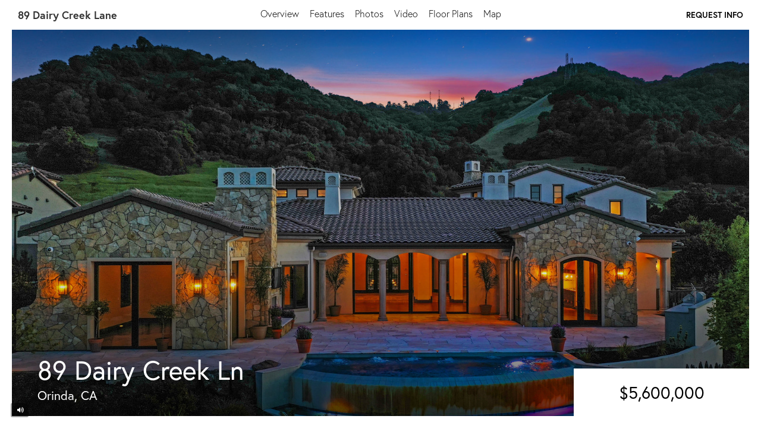

--- FILE ---
content_type: text/html; charset=utf-8
request_url: https://sites.listvt.com/89dairycreeklane
body_size: 18328
content:
<!DOCTYPE html>
<html lang="en" dir="ltr"
  xmlns:fb="https://ogp.me/ns/fb#"
  xmlns:og="https://ogp.me/ns#">
<head profile="http://www.w3.org/1999/xhtml/vocab">

  <meta charset="utf-8">
  <meta name="viewport" content="width=device-width, initial-scale=1.0">
  <!--[if IE]><![endif]-->
<meta http-equiv="Content-Type" content="text/html; charset=utf-8" />
<script src="https://plausible.io/js/script.manual.js" defer="" data-domain="relahq.com"></script>
<link rel="shortcut icon" href="https://media.relahq.com/public/company_favicon/user-153836/1450721_210828445788104_616973311_n.png" type="image/png" />
<link rel="image_src" href="https://media.relahq.com/public/styles/kb_full/s3/property-images/prop-nid-100060531/1_evening_1.jpg" />
<meta property="og:title" content="89 Dairy Creek Lane" />
<meta property="og:updated_time" content="2025-02-03T18:42:18-08:00" />
<meta property="og:image" content="https://media.relahq.com/public/styles/kb_full/s3/property-images/prop-nid-100060531/1_evening_1.jpg" />
<meta property="og:image:url" content="https://media.relahq.com/public/styles/kb_full/s3/property-images/prop-nid-100060531/1_evening_1.jpg" />
<meta property="og:image:secure_url" content="https://media.relahq.com/public/styles/kb_full/s3/property-images/prop-nid-100060531/1_evening_1.jpg" />
<meta name="twitter:title" content="89 Dairy Creek Lane" />
<meta name="twitter:image" content="https://media.relahq.com/public/styles/kb_full/s3/property-images/prop-nid-100060531/1_evening_1.jpg" />
<meta property="article:published_time" content="2023-05-12T06:42:01-07:00" />
<meta property="article:modified_time" content="2025-02-03T18:42:18-08:00" />
  <title>89 Dairy Creek Lane</title>
  <link type="text/css" rel="stylesheet" href="/sites/default/files/advagg_css/css__1g2Cf2Cg_U51YyX4bZtFh_cYNxFTZKaAANY6LU7YcCw__Kju2x75XM4-gDAvdC3oQ36PPhA9ACmU8OtoubaLLmjs__VDo4aej3rdvOwI7gu7Q7oLXx8596kqbVmChkkCU_VIU.css" media="all" />
<style>.gm-style img{max-width:none;}
</style>
<link type="text/css" rel="stylesheet" href="/sites/default/files/advagg_css/css__xyWOTJnNEswDHaSDryIWIapP9YL1RdxWGCojSGa1L5o__RIocx5RFmszCB443F_LDo840gljKR-AkmTO0uQT6ebQ__VDo4aej3rdvOwI7gu7Q7oLXx8596kqbVmChkkCU_VIU.css" media="all" />
<link type="text/css" rel="stylesheet" href="https://fonts.googleapis.com/css2?family=Playfair+Display:ital,wght@0,400..900;1,400..900&amp;display=swap" media="all" />
<link type="text/css" rel="stylesheet" href="https://use.typekit.net/yfw6cdd.css" media="all" />
<link type="text/css" rel="stylesheet" href="https://fonts.googleapis.com/css?family=Montserrat:500,700,regular|Open+Sans:300,600,regular|Raleway:regular|Roboto:300,regular&amp;subset=latin" media="all" />
<link type="text/css" rel="stylesheet" href="https://fonts.googleapis.com/css2?family=Inter:wght@400;600&amp;display=swap" media="all" />
<link type="text/css" rel="stylesheet" href="/sites/all/themes/relaz/css/properties-all.css?t9aos7" media="all" />
<link type="text/css" rel="stylesheet" href="/sites/all/themes/relaz/css/property-templates/viewmode_lnd.css?t9aos7" media="all" />
  <!-- HTML5 element support for IE6-8 -->
  <!--[if lt IE 9]>
    <script src="//html5shiv.googlecode.com/svn/trunk/html5.js"></script>
  <![endif]-->
  <script src="/sites/default/files/advagg_js/js__8QbTTNCi-0W1bj9TkJkCyFHyqiIkfTQrXKbAsT1wEMU__gqyIu8S0Mr0VlAg_C7ttyKairZz1-ZuJYRiqaale5Kc__VDo4aej3rdvOwI7gu7Q7oLXx8596kqbVmChkkCU_VIU.js"></script>
<script src="//maps.googleapis.com/maps/api/js?v=3&amp;key=AIzaSyCtJgqfC7xX5ck9Y3WuXd8AdlTNa4Ikm3s"></script>
<script src="/sites/default/files/advagg_js/js__3zG5ipjS_QHFb1PDjLp_afLzffizb-buSVmc9X9Gnj0__oBHbrGfusqggnqnv5q_JU8WohnPXbaGMcexAJLkm2c4__VDo4aej3rdvOwI7gu7Q7oLXx8596kqbVmChkkCU_VIU.js"></script>
<script async="async" src="https://www.googletagmanager.com/gtag/js?id=UA-63029412-1"></script>
<script>window.dataLayer = window.dataLayer || [];function gtag(){dataLayer.push(arguments)};gtag("js", new Date());gtag("set", "developer_id.dMDhkMT", true);gtag("config", "UA-63029412-1", {"groups":"default","linker":{"domains":["www.relahq.com"]}});</script>
<script>window.plausible = window.plausible || function() { (window.plausible.q = window.plausible.q || []).push(arguments) }</script>
<script src="/sites/default/files/advagg_js/js__TKgBU-DJxKYkrmpc5rHvgWSLEyG4xh3AanXQXRTj77Y__G0LldRmBWCYwhWAdwkMwNOnUA5e5fIYUQlKJVHMmLfs__VDo4aej3rdvOwI7gu7Q7oLXx8596kqbVmChkkCU_VIU.js"></script>
<script src="https://polyfill-fastly.io/v3/polyfill.min.js?features=es6,Array.prototype.includes,CustomEvent,Object.entries,Object.values,URL,Math.trunc&amp;flags=gated"></script>
<script src="https://cdn.shr.one/2.0.0-beta.2/shr.js"></script>
<script src="/sites/default/files/advagg_js/js__sSigjlVRMo5rPV8jaLj4JMaheryWsl_CXzExUN6mQG4__Cu1g9OLGr3jzQ8boRC3ObLdNJkguD7-H6NYBrU9HkwQ__VDo4aej3rdvOwI7gu7Q7oLXx8596kqbVmChkkCU_VIU.js"></script>
<script src="/sites/all/themes/relaz/js/property/properties-all.js?t9aos7"></script>
<script src="/sites/all/themes/relaz/js/property/viewmode_lnd.js?t9aos7"></script>
<script src="/sites/all/themes/relaz/js/property/property-static-forms.js?t9aos7"></script>
<script src="/sites/default/files/advagg_js/js__WYk4ey8yg0yYuYnn0l2ihtPdha7SRyzQ3-xFaJQXycQ__EC-j15K6d_OwwwGkaymeliRAnNoMjezltgEbZ2neWbY__VDo4aej3rdvOwI7gu7Q7oLXx8596kqbVmChkkCU_VIU.js"></script>
<script>jQuery.extend(Drupal.settings, {"basePath":"\/","pathPrefix":"","setHasJsCookie":0,"ajaxPageState":{"theme":"relaz","theme_token":"vI_Dbzj-p0HMnztKbU0wZTtPNKtePg_kURbdKHSiAd4","jquery_version":"1.12","jquery_version_token":"9J_xDVS1Mz5OenQOxB2jwjBBoXTGgR2uMYFnWs4IB74","css":{"modules\/system\/system.base.css":1,"misc\/ui\/jquery.ui.core.css":1,"misc\/ui\/jquery.ui.theme.css":1,"sites\/all\/modules\/contrib\/views\/css\/views.css":1,"sites\/all\/modules\/contrib\/lazyloader\/lazyloader.css":1,"sites\/all\/modules\/contrib\/media\/modules\/media_wysiwyg\/css\/media_wysiwyg.base.css":1,"sites\/all\/libraries\/photoswipe\/dist\/photoswipe.css":1,"sites\/all\/libraries\/photoswipe\/dist\/default-skin\/default-skin.css":1,"sites\/all\/themes\/relaz\/css\/property_unpublished.css":1,"sites\/all\/modules\/contrib\/improved_multi_select\/improved_multi_select.css":1,"sites\/all\/themes\/relaz\/css\/animate.css":1,"sites\/all\/libraries\/jquery.perfect-scrollbar\/css\/perfect-scrollbar.min.css":1,"sites\/all\/libraries\/easyzoom\/css\/easyzoom.css":1,"sites\/all\/libraries\/plyr\/plyr.css":1,"sites\/all\/libraries\/slider_zoom\/bannerscollection_zoominout.css":1,"sites\/all\/libraries\/owl-carousel\/assets\/owl.carousel.css":1,"sites\/all\/libraries\/owl-carousel\/assets\/owl.theme.default.css":1,"sites\/all\/themes\/relaz\/css\/bootstrap.css":1,"sites\/all\/themes\/relaz\/css\/relaz.tailwindbuild.css":1,"sites\/all\/themes\/relaz\/css\/all.css":1,"sites\/all\/modules\/custom\/rela_general\/css\/rela_dropdown.css":1,"https:\/\/fonts.googleapis.com\/css2?family=Playfair+Display:ital,wght@0,400..900;1,400..900\u0026display=swap":1,"https:\/\/use.typekit.net\/yfw6cdd.css":1,"https:\/\/fonts.googleapis.com\/css?family=Montserrat:500,700,regular|Open+Sans:300,600,regular|Raleway:regular|Roboto:300,regular\u0026subset=latin":1,"https:\/\/fonts.googleapis.com\/css2?family=Inter:wght@400;600\u0026display=swap":1,"sites\/all\/themes\/relaz\/css\/properties-all.css":1,"sites\/all\/themes\/relaz\/css\/property-templates\/viewmode_lnd.css":1},"js":{"sites\/all\/modules\/contrib\/photoswipe\/js\/photoswipe.jquery.js":1,"sites\/all\/libraries\/easyzoom\/src\/easyzoom.js":1,"sites\/all\/modules\/contrib\/easyzoom\/js\/easyzoom_script.js":1,"sites\/all\/themes\/relaz\/js\/breaky.js":1,"sites\/all\/themes\/bootstrap\/js\/bootstrap.js":1,"sites\/all\/modules\/contrib\/jquery_update\/replace\/jquery\/1.12\/jquery.min.js":1,"misc\/jquery-extend-3.4.0.js":1,"misc\/jquery-html-prefilter-3.5.0-backport.js":1,"misc\/jquery.once.js":1,"misc\/drupal.js":1,"sites\/all\/modules\/contrib\/jquery_update\/js\/jquery_browser.js":1,"sites\/all\/modules\/contrib\/jquery_update\/replace\/ui\/ui\/minified\/jquery.ui.core.min.js":1,"sites\/all\/modules\/contrib\/jquery_update\/replace\/ui\/ui\/minified\/jquery.ui.widget.min.js":1,"sites\/all\/modules\/contrib\/jquery_update\/replace\/ui\/ui\/minified\/jquery.ui.effect.min.js":1,"sites\/all\/modules\/contrib\/jquery_update\/replace\/ui\/external\/jquery.cookie.js":1,"sites\/all\/modules\/contrib\/jquery_update\/replace\/jquery.form\/4\/jquery.form.min.js":1,"misc\/jquery-ajaxsubmit.js":1,"sites\/all\/modules\/contrib\/jquery_update\/replace\/ui\/ui\/minified\/jquery.ui.mouse.min.js":1,"\/\/maps.googleapis.com\/maps\/api\/js?v=3\u0026key=AIzaSyCtJgqfC7xX5ck9Y3WuXd8AdlTNa4Ikm3s":1,"misc\/ajax.js":1,"sites\/all\/modules\/contrib\/jquery_update\/js\/jquery_update.js":1,"sites\/all\/modules\/contrib\/ajax_command_invoke_chain\/js\/ajax-command-invoke-chain.js":1,"sites\/all\/modules\/contrib\/entityreference\/js\/entityreference.js":1,"sites\/all\/modules\/contrib\/lazyloader\/jquery.lazyloader.js":1,"sites\/all\/modules\/contrib\/prevent_js_alerts\/prevent_js_alerts.js":1,"sites\/all\/themes\/bootstrap\/js\/misc\/_progress.js":1,"sites\/all\/modules\/custom\/rela_general\/js\/rela_dropdown.js":1,"sites\/all\/libraries\/photoswipe\/dist\/photoswipe.min.js":1,"sites\/all\/libraries\/photoswipe\/dist\/photoswipe-ui-default.min.js":1,"sites\/all\/modules\/contrib\/google_analytics\/googleanalytics.js":1,"https:\/\/www.googletagmanager.com\/gtag\/js?id=UA-63029412-1":1,"sites\/all\/themes\/relaz\/js\/rela_plausible.js":1,"sites\/all\/modules\/contrib\/improved_multi_select\/improved_multi_select.js":1,"sites\/all\/themes\/relaz\/js\/jquery.waypoints.min.js":1,"sites\/all\/modules\/contrib\/ctools\/js\/modal.js":1,"sites\/all\/libraries\/jquery.perfect-scrollbar\/js\/min\/perfect-scrollbar.jquery.min.js":1,"sites\/all\/themes\/relaz\/js\/youtube-embed-responsive.js":1,"sites\/all\/libraries\/packery\/packery.pkgd.min.js":1,"sites\/all\/themes\/relaz\/js\/packery-custom.js":1,"sites\/all\/libraries\/flowtype\/flowtype.js":1,"sites\/all\/libraries\/exit-intent\/ddexitpop.js":1,"sites\/all\/modules\/contrib\/views\/js\/base.js":1,"sites\/all\/themes\/relaz\/js\/skrollr.min.js":1,"https:\/\/polyfill-fastly.io\/v3\/polyfill.min.js?features=es6,Array.prototype.includes,CustomEvent,Object.entries,Object.values,URL,Math.trunc\u0026flags=gated":1,"https:\/\/cdn.shr.one\/2.0.0-beta.2\/shr.js":1,"sites\/all\/libraries\/plyr\/plyr.js":1,"sites\/all\/modules\/custom\/rela_property\/js\/rela_video_player.js":1,"sites\/all\/libraries\/slider_zoom\/js\/jquery.ui.touch-punch.min.js":1,"sites\/all\/libraries\/slider_zoom\/js\/bannerscollection_zoominout.js":1,"sites\/all\/themes\/relaz\/js\/ken-burns-custom.js":1,"sites\/all\/modules\/contrib\/views\/js\/ajax_view.js":1,"sites\/all\/modules\/contrib\/styled_google_map\/lib\/infobubble.js":1,"sites\/all\/modules\/contrib\/styled_google_map\/styled-google-map.js":1,"sites\/all\/modules\/contrib\/draggableviews\/js\/draggableviews_list.js":1,"sites\/all\/modules\/contrib\/field_group\/field_group.js":1,"sites\/all\/libraries\/owl-carousel\/owl.carousel.js":1,"sites\/all\/modules\/custom\/rela_property\/js\/rela_property_carousel.js":1,"sites\/all\/themes\/relaz\/js\/owl-custom.js":1,"sites\/all\/themes\/relaz\/js\/property\/properties-all.js":1,"sites\/all\/themes\/relaz\/js\/property\/viewmode_lnd.js":1,"sites\/all\/themes\/relaz\/js\/property\/property-static-forms.js":1,"sites\/all\/themes\/relaz\/js\/bootstrap\/bootstrap.min.js":1,"sites\/all\/themes\/relaz\/js\/hoverintent.min.js":1,"sites\/all\/themes\/relaz\/js\/relas.js":1,"sites\/all\/themes\/relaz\/js\/relas-sidemenu.js":1,"sites\/all\/themes\/bootstrap\/js\/modules\/views\/js\/ajax_view.js":1,"sites\/all\/themes\/bootstrap\/js\/modules\/ctools\/js\/modal.js":1,"sites\/all\/themes\/bootstrap\/js\/misc\/ajax.js":1}},"prevent_js_alerts":{"module_path":"sites\/all\/modules\/contrib\/prevent_js_alerts"},"photoswipe":{"options":{"showAnimationDuration":333,"hideAnimationDuration":333,"showHideOpacity":false,"bgOpacity":0.98999999999999999,"spacing":0.12,"allowPanToNext":true,"maxSpreadZoom":2,"loop":false,"pinchToClose":true,"closeOnScroll":false,"closeOnVerticalDrag":false,"mouseUsed":false,"escKey":true,"arrowKeys":true,"history":true,"errorMsg":"\u003Cdiv class=\u0022pswp__error-msg\u0022\u003E\u003Ca href=\u0022%url%\u0022 target=\u0022_blank\u0022\u003EThe image\u003C\/a\u003E could not be loaded.\u003C\/div\u003E","preload":[1,1],"mainClass":null,"focus":true,"tapToClose":false}},"googleanalytics":{"account":["UA-63029412-1"],"trackOutbound":1,"trackMailto":1,"trackDownload":1,"trackDownloadExtensions":"7z|aac|arc|arj|asf|asx|avi|bin|csv|doc(x|m)?|dot(x|m)?|exe|flv|gif|gz|gzip|hqx|jar|jpe?g|js|mp(2|3|4|e?g)|mov(ie)?|msi|msp|pdf|phps|png|ppt(x|m)?|pot(x|m)?|pps(x|m)?|ppam|sld(x|m)?|thmx|qtm?|ra(m|r)?|sea|sit|tar|tgz|torrent|txt|wav|wma|wmv|wpd|xls(x|m|b)?|xlt(x|m)|xlam|xml|z|zip","trackDomainMode":2,"trackCrossDomains":["www.relahq.com"]},"relaAnalyticsPlausible":{"propertyPageView":{"nid":100060531}},"relaAnalytics":{"propertyPageView":{"category":"Property","action":"View","label":100060531,"value":0}},"improved_multi_select":{"selectors":[".improved-multiselect"],"isblacklist":0,"filtertype":"partial","orderable":0,"groupresetfilter":0,"buttontext_add":"\u003E","buttontext_addall":"\u00bb","buttontext_del":"\u003C","buttontext_delall":"\u00ab","buttontext_moveup":"Move up","buttontext_movedown":"Move down"},"CToolsModal":{"loadingText":"Loading...","closeText":"Close Window","closeImage":"\u003Cimg src=\u0022https:\/\/sites.listvt.com\/sites\/all\/modules\/contrib\/ctools\/images\/icon-close-window.png\u0022 alt=\u0022Close window\u0022 title=\u0022Close window\u0022 \/\u003E","throbber":"\u003Cimg src=\u0022https:\/\/sites.listvt.com\/sites\/all\/modules\/contrib\/ctools\/images\/throbber.gif\u0022 alt=\u0022Loading\u0022 title=\u0022Loading...\u0022 \/\u003E"},"RelaPropertyFloorplan":{"floorplanListPS":[{"url":"https:\/\/media.relahq.com\/public\/styles\/kb_full\/s3\/property-docs\/prop-nid-100060531\/main_living_area.jpg","w":1600,"h":1200,"pid":"100060551","property":"100060531"},{"url":"https:\/\/media.relahq.com\/public\/styles\/kb_full\/s3\/property-docs\/prop-nid-100060531\/media_room_and_office.jpg","w":1600,"h":1200,"pid":"100060556","property":"100060531"},{"url":"https:\/\/media.relahq.com\/public\/styles\/kb_full\/s3\/property-docs\/prop-nid-100060531\/wing_levels.jpg","w":1600,"h":1200,"pid":"100060561","property":"100060531"},{"url":"https:\/\/media.relahq.com\/public\/styles\/kb_full\/s3\/property-docs\/prop-nid-100060531\/all_levels.jpg","w":1600,"h":1200,"pid":"100060541","property":"100060531"},{"url":"https:\/\/media.relahq.com\/public\/styles\/kb_full\/s3\/property-docs\/prop-nid-100060531\/laundry.jpg","w":1600,"h":1200,"pid":"100060546","property":"100060531"}],"DLRestricted":false},"views":{"ajax_path":"\/views\/ajax","ajaxViews":{"views_dom_id:9a83e935e926b30729c9359d52292426":{"view_name":"videos","view_display_id":"branded_gallery","view_args":"100060531\/both+branded+unbranded","view_path":"node\/100060531","view_base_path":null,"view_dom_id":"9a83e935e926b30729c9359d52292426","pager_element":0},"views_dom_id:86540c200c7415a33573f13f8575e5c2":{"view_name":"videos","view_display_id":"pane_plyr_gallery_items","view_args":"100060531\/branded","view_path":"node\/100060531","view_base_path":null,"view_dom_id":"86540c200c7415a33573f13f8575e5c2","pager_element":0},"views_dom_id:a0efc3a65279f85a17b5a0669e38e852":{"view_name":"videos","view_display_id":"plyr_gallery_player","view_args":"100064401\/branded","view_path":"node\/100060531","view_base_path":null,"view_dom_id":"a0efc3a65279f85a17b5a0669e38e852","pager_element":0},"views_dom_id:b1bb83cc8b956fe84cc111b770222522":{"view_name":"books","view_display_id":"property_download_pdf","view_args":"100060531","view_path":"node\/100060531","view_base_path":null,"view_dom_id":"b1bb83cc8b956fe84cc111b770222522","pager_element":0}}},"urlIsAjaxTrusted":{"\/views\/ajax":true},"better_exposed_filters":{"views":{"videos":{"displays":{"branded_gallery":{"filters":[]},"pane_plyr_gallery_items":{"filters":[]},"plyr_gallery_player":{"filters":[]}}},"flyers":{"displays":{"download_flyers":{"filters":[]}}},"property_galleries":{"displays":{"gallery_sections":{"filters":[]},"gallery_images":{"filters":[]}}},"open_house_date":{"displays":{"block":{"filters":[]}}},"virtual_open_house":{"displays":{"panel_property":{"filters":[]}}},"ken_burns_slider":{"displays":{"embed_1":{"filters":[]}}},"agent_cards_property":{"displays":{"embed_card_3":{"filters":[]}}},"property_docs":{"displays":{"property_docs_embed":{"filters":[]}}},"books":{"displays":{"property_download_pdf":{"filters":[]}}}}},"RelaProperty":{"nid":"100060531","imageListPS":{"100060531":[{"url":"https:\/\/media.relahq.com\/public\/styles\/kb_full\/s3\/property-images\/prop-nid-100060531\/1_evening_39.jpg","w":1600,"h":1066,"title":"","pid":"100097631","property":"100060531"},{"url":"https:\/\/media.relahq.com\/public\/styles\/kb_full\/s3\/property-images\/prop-nid-100060531\/1_evening_42.jpg","w":1600,"h":1066,"title":"","pid":"100097651","property":"100060531"},{"url":"https:\/\/media.relahq.com\/public\/styles\/kb_full\/s3\/property-images\/prop-nid-100060531\/1_evening_43.jpg","w":1600,"h":1066,"title":"","pid":"100097671","property":"100060531"},{"url":"https:\/\/media.relahq.com\/public\/styles\/kb_full\/s3\/property-images\/prop-nid-100060531\/day_45.jpg","w":1600,"h":1066,"title":"","pid":"100098621","property":"100060531"},{"url":"https:\/\/media.relahq.com\/public\/styles\/kb_full\/s3\/property-images\/prop-nid-100060531\/day_46.jpg","w":1600,"h":1066,"title":"","pid":"100098631","property":"100060531"},{"url":"https:\/\/media.relahq.com\/public\/styles\/kb_full\/s3\/property-images\/prop-nid-100060531\/1_evening_35.jpg","w":1600,"h":1066,"title":"","pid":"100097601","property":"100060531"},{"url":"https:\/\/media.relahq.com\/public\/styles\/kb_full\/s3\/property-images\/prop-nid-100060531\/1_evening_37.jpg","w":1600,"h":1066,"title":"","pid":"100097611","property":"100060531"},{"url":"https:\/\/media.relahq.com\/public\/styles\/kb_full\/s3\/property-images\/prop-nid-100060531\/1_evening_41.jpg","w":1600,"h":1066,"title":"","pid":"100097641","property":"100060531"},{"url":"https:\/\/media.relahq.com\/public\/styles\/kb_full\/s3\/property-images\/prop-nid-100060531\/1_evening_47.jpg","w":1600,"h":1066,"title":"","pid":"100097731","property":"100060531"},{"url":"https:\/\/media.relahq.com\/public\/styles\/kb_full\/s3\/property-images\/prop-nid-100060531\/day_50.jpg","w":1600,"h":1066,"title":"","pid":"100098656","property":"100060531"},{"url":"https:\/\/media.relahq.com\/public\/styles\/kb_full\/s3\/property-images\/prop-nid-100060531\/day_54.jpg","w":1600,"h":1066,"title":"","pid":"100098711","property":"100060531"},{"url":"https:\/\/media.relahq.com\/public\/styles\/kb_full\/s3\/property-images\/prop-nid-100060531\/day_56.jpg","w":1600,"h":1066,"title":"","pid":"100098741","property":"100060531"},{"url":"https:\/\/media.relahq.com\/public\/styles\/kb_full\/s3\/property-images\/prop-nid-100060531\/1_evening_21.jpg","w":1600,"h":1066,"title":"","pid":"100097516","property":"100060531"},{"url":"https:\/\/media.relahq.com\/public\/styles\/kb_full\/s3\/property-images\/prop-nid-100060531\/1_evening_22.jpg","w":1600,"h":1066,"title":"","pid":"100097521","property":"100060531"},{"url":"https:\/\/media.relahq.com\/public\/styles\/kb_full\/s3\/property-images\/prop-nid-100060531\/1_evening_49.jpg","w":1600,"h":1066,"title":"","pid":"100097761","property":"100060531"},{"url":"https:\/\/media.relahq.com\/public\/styles\/kb_full\/s3\/property-images\/prop-nid-100060531\/day_21.jpg","w":1600,"h":1066,"title":"","pid":"100098406","property":"100060531"},{"url":"https:\/\/media.relahq.com\/public\/styles\/kb_full\/s3\/property-images\/prop-nid-100060531\/1_evening_19.jpg","w":1600,"h":1066,"title":"","pid":"100097501","property":"100060531"},{"url":"https:\/\/media.relahq.com\/public\/styles\/kb_full\/s3\/property-images\/prop-nid-100060531\/1_evening_48.jpg","w":1600,"h":1066,"title":"","pid":"100097746","property":"100060531"},{"url":"https:\/\/media.relahq.com\/public\/styles\/kb_full\/s3\/property-images\/prop-nid-100060531\/1_evening_13.jpg","w":1600,"h":1066,"title":"","pid":"100097471","property":"100060531"},{"url":"https:\/\/media.relahq.com\/public\/styles\/kb_full\/s3\/property-images\/prop-nid-100060531\/1_evening_14.jpg","w":1600,"h":1066,"title":"","pid":"100097476","property":"100060531"},{"url":"https:\/\/media.relahq.com\/public\/styles\/kb_full\/s3\/property-images\/prop-nid-100060531\/1_evening_44.jpg","w":1600,"h":1066,"title":"","pid":"100097686","property":"100060531"},{"url":"https:\/\/media.relahq.com\/public\/styles\/kb_full\/s3\/property-images\/prop-nid-100060531\/1_evening_45.jpg","w":1600,"h":1066,"title":"","pid":"100097696","property":"100060531"},{"url":"https:\/\/media.relahq.com\/public\/styles\/kb_full\/s3\/property-images\/prop-nid-100060531\/1_evening_46.jpg","w":1600,"h":1066,"title":"","pid":"100097716","property":"100060531"},{"url":"https:\/\/media.relahq.com\/public\/styles\/kb_full\/s3\/property-images\/prop-nid-100060531\/day_32.jpg","w":1600,"h":1066,"title":"","pid":"100098516","property":"100060531"},{"url":"https:\/\/media.relahq.com\/public\/styles\/kb_full\/s3\/property-images\/prop-nid-100060531\/day_34.jpg","w":1600,"h":1066,"title":"","pid":"100098531","property":"100060531"},{"url":"https:\/\/media.relahq.com\/public\/styles\/kb_full\/s3\/property-images\/prop-nid-100060531\/day_37.jpg","w":1600,"h":1066,"title":"","pid":"100098556","property":"100060531"},{"url":"https:\/\/media.relahq.com\/public\/styles\/kb_full\/s3\/property-images\/prop-nid-100060531\/day_40.jpg","w":1600,"h":1066,"title":"","pid":"100098576","property":"100060531"},{"url":"https:\/\/media.relahq.com\/public\/styles\/kb_full\/s3\/property-images\/prop-nid-100060531\/1_evening_11.jpg","w":1600,"h":1066,"title":"","pid":"100097446","property":"100060531"},{"url":"https:\/\/media.relahq.com\/public\/styles\/kb_full\/s3\/property-images\/prop-nid-100060531\/1_evening_12.jpg","w":1600,"h":1066,"title":"","pid":"100097456","property":"100060531"},{"url":"https:\/\/media.relahq.com\/public\/styles\/kb_full\/s3\/property-images\/prop-nid-100060531\/1_evening_30.jpg","w":1600,"h":1066,"title":"","pid":"100097566","property":"100060531"},{"url":"https:\/\/media.relahq.com\/public\/styles\/kb_full\/s3\/property-images\/prop-nid-100060531\/1_evening_31.jpg","w":1600,"h":1066,"title":"","pid":"100097581","property":"100060531"},{"url":"https:\/\/media.relahq.com\/public\/styles\/kb_full\/s3\/property-images\/prop-nid-100060531\/1_evening_51.jpg","w":1600,"h":1066,"title":"","pid":"100097796","property":"100060531"},{"url":"https:\/\/media.relahq.com\/public\/styles\/kb_full\/s3\/property-images\/prop-nid-100060531\/day_10.jpg","w":1600,"h":1066,"title":"","pid":"100098336","property":"100060531"},{"url":"https:\/\/media.relahq.com\/public\/styles\/kb_full\/s3\/property-images\/prop-nid-100060531\/day_14.jpg","w":1600,"h":1066,"title":"","pid":"100098366","property":"100060531"},{"url":"https:\/\/media.relahq.com\/public\/styles\/kb_full\/s3\/property-images\/prop-nid-100060531\/1_evening_28.jpg","w":1600,"h":1066,"title":"","pid":"100097556","property":"100060531"},{"url":"https:\/\/media.relahq.com\/public\/styles\/kb_full\/s3\/property-images\/prop-nid-100060531\/1_evening_29.jpg","w":1600,"h":1066,"title":"","pid":"100097561","property":"100060531"},{"url":"https:\/\/media.relahq.com\/public\/styles\/kb_full\/s3\/property-images\/prop-nid-100060531\/1_evening_39.jpg","w":1600,"h":1066,"title":"","pid":"100097631","property":"100060531"},{"url":"https:\/\/media.relahq.com\/public\/styles\/kb_full\/s3\/property-images\/prop-nid-100060531\/1_evening_52.jpg","w":1600,"h":1066,"title":"","pid":"100097811","property":"100060531"},{"url":"https:\/\/media.relahq.com\/public\/styles\/kb_full\/s3\/property-images\/prop-nid-100060531\/1_evening_54.jpg","w":1600,"h":1066,"title":"","pid":"100097841","property":"100060531"},{"url":"https:\/\/media.relahq.com\/public\/styles\/kb_full\/s3\/property-images\/prop-nid-100060531\/day_78.jpg","w":1600,"h":1066,"title":"","pid":"100099011","property":"100060531"},{"url":"https:\/\/media.relahq.com\/public\/styles\/kb_full\/s3\/property-images\/prop-nid-100060531\/day_82.jpg","w":1600,"h":1066,"title":"","pid":"100099031","property":"100060531"},{"url":"https:\/\/media.relahq.com\/public\/styles\/kb_full\/s3\/property-images\/prop-nid-100060531\/1_evening_16.jpg","w":1600,"h":1066,"title":"","pid":"100097486","property":"100060531"},{"url":"https:\/\/media.relahq.com\/public\/styles\/kb_full\/s3\/property-images\/prop-nid-100060531\/1_evening_17.jpg","w":1600,"h":1066,"title":"","pid":"100097491","property":"100060531"},{"url":"https:\/\/media.relahq.com\/public\/styles\/kb_full\/s3\/property-images\/prop-nid-100060531\/1_evening_7.jpg","w":1600,"h":1065,"title":"","pid":"100097416","property":"100060531"},{"url":"https:\/\/media.relahq.com\/public\/styles\/kb_full\/s3\/property-images\/prop-nid-100060531\/1_evening_24.jpg","w":1600,"h":1066,"title":"","pid":"100097531","property":"100060531"},{"url":"https:\/\/media.relahq.com\/public\/styles\/kb_full\/s3\/property-images\/prop-nid-100060531\/1_evening_25.jpg","w":1600,"h":1066,"title":"","pid":"100097536","property":"100060531"},{"url":"https:\/\/media.relahq.com\/public\/styles\/kb_full\/s3\/property-images\/prop-nid-100060531\/1_evening_26.jpg","w":1600,"h":1066,"title":"","pid":"100097541","property":"100060531"},{"url":"https:\/\/media.relahq.com\/public\/styles\/kb_full\/s3\/property-images\/prop-nid-100060531\/1_evening_55.jpg","w":1600,"h":1066,"title":"","pid":"100097856","property":"100060531"},{"url":"https:\/\/media.relahq.com\/public\/styles\/kb_full\/s3\/property-images\/prop-nid-100060531\/aerial_7.jpg","w":1600,"h":1065,"title":"","pid":"100098136","property":"100060531"},{"url":"https:\/\/media.relahq.com\/public\/styles\/kb_full\/s3\/property-images\/prop-nid-100060531\/aerial_8.jpg","w":1600,"h":1065,"title":"","pid":"100098166","property":"100060531"},{"url":"https:\/\/media.relahq.com\/public\/styles\/kb_full\/s3\/property-images\/prop-nid-100060531\/aerial_14.jpg","w":1600,"h":1065,"title":"","pid":"100098251","property":"100060531"},{"url":"https:\/\/media.relahq.com\/public\/styles\/kb_full\/s3\/property-images\/prop-nid-100060531\/day_71.jpg","w":1600,"h":1066,"title":"","pid":"100098961","property":"100060531"},{"url":"https:\/\/media.relahq.com\/public\/styles\/kb_full\/s3\/property-images\/prop-nid-100060531\/day_73.jpg","w":1600,"h":1066,"title":"","pid":"100098986","property":"100060531"},{"url":"https:\/\/media.relahq.com\/public\/styles\/kb_full\/s3\/property-images\/prop-nid-100060531\/1_evening_3.jpg","w":1600,"h":1066,"title":"","pid":"100097386","property":"100060531"},{"url":"https:\/\/media.relahq.com\/public\/styles\/kb_full\/s3\/property-images\/prop-nid-100060531\/1_evening_6.jpg","w":1600,"h":1066,"title":"","pid":"100097406","property":"100060531"},{"url":"https:\/\/media.relahq.com\/public\/styles\/kb_full\/s3\/property-images\/prop-nid-100060531\/day_17.jpg","w":1600,"h":1066,"title":"","pid":"100098386","property":"100060531"},{"url":"https:\/\/media.relahq.com\/public\/styles\/kb_full\/s3\/property-images\/prop-nid-100060531\/1_evening_50.jpg","w":1600,"h":1066,"title":"","pid":"100097771","property":"100060531"},{"url":"https:\/\/media.relahq.com\/public\/styles\/kb_full\/s3\/property-images\/prop-nid-100060531\/day_16.jpg","w":1600,"h":1066,"title":"","pid":"100098381","property":"100060531"},{"url":"https:\/\/media.relahq.com\/public\/styles\/kb_full\/s3\/property-images\/prop-nid-100060531\/1_evening_4.jpg","w":1600,"h":1066,"title":"","pid":"100097391","property":"100060531"},{"url":"https:\/\/media.relahq.com\/public\/styles\/kb_full\/s3\/property-images\/prop-nid-100060531\/1_evening_5.jpg","w":1600,"h":1066,"title":"","pid":"100097396","property":"100060531"},{"url":"https:\/\/media.relahq.com\/public\/styles\/kb_full\/s3\/property-images\/prop-nid-100060531\/1_evening_27.jpg","w":1600,"h":1066,"title":"","pid":"100097546","property":"100060531"},{"url":"https:\/\/media.relahq.com\/public\/styles\/kb_full\/s3\/property-images\/prop-nid-100060531\/1_evening_33.jpg","w":1600,"h":1066,"title":"","pid":"100097591","property":"100060531"},{"url":"https:\/\/media.relahq.com\/public\/styles\/kb_full\/s3\/property-images\/prop-nid-100060531\/1_evening_34.jpg","w":1600,"h":1066,"title":"","pid":"100097596","property":"100060531"},{"url":"https:\/\/media.relahq.com\/public\/styles\/kb_full\/s3\/property-images\/prop-nid-100060531\/1_evening_36.jpg","w":1600,"h":1066,"title":"","pid":"100097606","property":"100060531"},{"url":"https:\/\/media.relahq.com\/public\/styles\/kb_full\/s3\/property-images\/prop-nid-100060531\/1_evening_38.jpg","w":1600,"h":1066,"title":"","pid":"100097626","property":"100060531"},{"url":"https:\/\/media.relahq.com\/public\/styles\/kb_full\/s3\/property-images\/prop-nid-100060531\/1_evening_40.jpg","w":1600,"h":1066,"title":"","pid":"100097636","property":"100060531"},{"url":"https:\/\/media.relahq.com\/public\/styles\/kb_full\/s3\/property-images\/prop-nid-100060531\/1_evening_56.jpg","w":1600,"h":1066,"title":"","pid":"100097881","property":"100060531"},{"url":"https:\/\/media.relahq.com\/public\/styles\/kb_full\/s3\/property-images\/prop-nid-100060531\/aerial_1.jpg","w":1600,"h":1065,"title":"","pid":"100097961","property":"100060531"},{"url":"https:\/\/media.relahq.com\/public\/styles\/kb_full\/s3\/property-images\/prop-nid-100060531\/aerial_2.jpg","w":1600,"h":1065,"title":"","pid":"100097991","property":"100060531"},{"url":"https:\/\/media.relahq.com\/public\/styles\/kb_full\/s3\/property-images\/prop-nid-100060531\/aerial_4.jpg","w":1600,"h":1065,"title":"","pid":"100098046","property":"100060531"},{"url":"https:\/\/media.relahq.com\/public\/styles\/kb_full\/s3\/property-images\/prop-nid-100060531\/aerial_13.jpg","w":1600,"h":1065,"title":"","pid":"100098241","property":"100060531"},{"url":"https:\/\/media.relahq.com\/public\/styles\/kb_full\/s3\/property-images\/prop-nid-100060531\/aerial_16.jpg","w":1600,"h":1065,"title":"","pid":"100098271","property":"100060531"},{"url":"https:\/\/media.relahq.com\/public\/styles\/kb_full\/s3\/property-images\/prop-nid-100060531\/day_1.jpg","w":1600,"h":1066,"title":"","pid":"100098276","property":"100060531"},{"url":"https:\/\/media.relahq.com\/public\/styles\/kb_full\/s3\/property-images\/prop-nid-100060531\/day_2.jpg","w":1600,"h":1066,"title":"","pid":"100098286","property":"100060531"},{"url":"https:\/\/media.relahq.com\/public\/styles\/kb_full\/s3\/property-images\/prop-nid-100060531\/day_3.jpg","w":1600,"h":1066,"title":"","pid":"100098291","property":"100060531"},{"url":"https:\/\/media.relahq.com\/public\/styles\/kb_full\/s3\/property-images\/prop-nid-100060531\/day_4.jpg","w":1600,"h":1066,"title":"","pid":"100098301","property":"100060531"},{"url":"https:\/\/media.relahq.com\/public\/styles\/kb_full\/s3\/property-images\/prop-nid-100060531\/day_5.jpg","w":1600,"h":1066,"title":"","pid":"100098306","property":"100060531"},{"url":"https:\/\/media.relahq.com\/public\/styles\/kb_full\/s3\/property-images\/prop-nid-100060531\/day_7.jpg","w":1600,"h":1066,"title":"","pid":"100098321","property":"100060531"},{"url":"https:\/\/media.relahq.com\/public\/styles\/kb_full\/s3\/property-images\/prop-nid-100060531\/day_13.jpg","w":1600,"h":1066,"title":"","pid":"100098361","property":"100060531"},{"url":"https:\/\/media.relahq.com\/public\/styles\/kb_full\/s3\/property-images\/prop-nid-100060531\/day_15.jpg","w":1600,"h":1066,"title":"","pid":"100098376","property":"100060531"},{"url":"https:\/\/media.relahq.com\/public\/styles\/kb_full\/s3\/property-images\/prop-nid-100060531\/day_18.jpg","w":1600,"h":1066,"title":"","pid":"100098391","property":"100060531"},{"url":"https:\/\/media.relahq.com\/public\/styles\/kb_full\/s3\/property-images\/prop-nid-100060531\/day_20.jpg","w":1600,"h":1066,"title":"","pid":"100098401","property":"100060531"},{"url":"https:\/\/media.relahq.com\/public\/styles\/kb_full\/s3\/property-images\/prop-nid-100060531\/day_22.jpg","w":1600,"h":1066,"title":"","pid":"100098416","property":"100060531"},{"url":"https:\/\/media.relahq.com\/public\/styles\/kb_full\/s3\/property-images\/prop-nid-100060531\/day_24.jpg","w":1600,"h":1066,"title":"","pid":"100098436","property":"100060531"},{"url":"https:\/\/media.relahq.com\/public\/styles\/kb_full\/s3\/property-images\/prop-nid-100060531\/day_25.jpg","w":1600,"h":1066,"title":"","pid":"100098451","property":"100060531"},{"url":"https:\/\/media.relahq.com\/public\/styles\/kb_full\/s3\/property-images\/prop-nid-100060531\/day_26.jpg","w":1600,"h":1066,"title":"","pid":"100098466","property":"100060531"},{"url":"https:\/\/media.relahq.com\/public\/styles\/kb_full\/s3\/property-images\/prop-nid-100060531\/day_27.jpg","w":1600,"h":1066,"title":"","pid":"100098491","property":"100060531"},{"url":"https:\/\/media.relahq.com\/public\/styles\/kb_full\/s3\/property-images\/prop-nid-100060531\/day_29.jpg","w":1600,"h":1066,"title":"","pid":"100098501","property":"100060531"},{"url":"https:\/\/media.relahq.com\/public\/styles\/kb_full\/s3\/property-images\/prop-nid-100060531\/day_30.jpg","w":1600,"h":1066,"title":"","pid":"100098506","property":"100060531"},{"url":"https:\/\/media.relahq.com\/public\/styles\/kb_full\/s3\/property-images\/prop-nid-100060531\/day_33.jpg","w":1600,"h":1066,"title":"","pid":"100098526","property":"100060531"},{"url":"https:\/\/media.relahq.com\/public\/styles\/kb_full\/s3\/property-images\/prop-nid-100060531\/day_36.jpg","w":1600,"h":1066,"title":"","pid":"100098546","property":"100060531"},{"url":"https:\/\/media.relahq.com\/public\/styles\/kb_full\/s3\/property-images\/prop-nid-100060531\/day_41.jpg","w":1600,"h":1066,"title":"","pid":"100098596","property":"100060531"},{"url":"https:\/\/media.relahq.com\/public\/styles\/kb_full\/s3\/property-images\/prop-nid-100060531\/day_42.jpg","w":1600,"h":1066,"title":"","pid":"100098606","property":"100060531"},{"url":"https:\/\/media.relahq.com\/public\/styles\/kb_full\/s3\/property-images\/prop-nid-100060531\/day_43.jpg","w":1600,"h":1066,"title":"","pid":"100098611","property":"100060531"},{"url":"https:\/\/media.relahq.com\/public\/styles\/kb_full\/s3\/property-images\/prop-nid-100060531\/day_44.jpg","w":1600,"h":1066,"title":"","pid":"100098616","property":"100060531"},{"url":"https:\/\/media.relahq.com\/public\/styles\/kb_full\/s3\/property-images\/prop-nid-100060531\/day_47.jpg","w":1600,"h":1066,"title":"","pid":"100098641","property":"100060531"},{"url":"https:\/\/media.relahq.com\/public\/styles\/kb_full\/s3\/property-images\/prop-nid-100060531\/day_48.jpg","w":1600,"h":1066,"title":"","pid":"100098646","property":"100060531"},{"url":"https:\/\/media.relahq.com\/public\/styles\/kb_full\/s3\/property-images\/prop-nid-100060531\/day_49.jpg","w":1600,"h":1066,"title":"","pid":"100098651","property":"100060531"},{"url":"https:\/\/media.relahq.com\/public\/styles\/kb_full\/s3\/property-images\/prop-nid-100060531\/day_51.jpg","w":1600,"h":1066,"title":"","pid":"100098661","property":"100060531"},{"url":"https:\/\/media.relahq.com\/public\/styles\/kb_full\/s3\/property-images\/prop-nid-100060531\/day_53.jpg","w":1600,"h":1066,"title":"","pid":"100098691","property":"100060531"},{"url":"https:\/\/media.relahq.com\/public\/styles\/kb_full\/s3\/property-images\/prop-nid-100060531\/day_57.jpg","w":1600,"h":1066,"title":"","pid":"100098751","property":"100060531"},{"url":"https:\/\/media.relahq.com\/public\/styles\/kb_full\/s3\/property-images\/prop-nid-100060531\/day_58.jpg","w":1600,"h":1066,"title":"","pid":"100098776","property":"100060531"},{"url":"https:\/\/media.relahq.com\/public\/styles\/kb_full\/s3\/property-images\/prop-nid-100060531\/day_59.jpg","w":1600,"h":1066,"title":"","pid":"100098786","property":"100060531"},{"url":"https:\/\/media.relahq.com\/public\/styles\/kb_full\/s3\/property-images\/prop-nid-100060531\/day_60.jpg","w":1600,"h":1066,"title":"","pid":"100098811","property":"100060531"},{"url":"https:\/\/media.relahq.com\/public\/styles\/kb_full\/s3\/property-images\/prop-nid-100060531\/day_61.jpg","w":1600,"h":1066,"title":"","pid":"100098826","property":"100060531"},{"url":"https:\/\/media.relahq.com\/public\/styles\/kb_full\/s3\/property-images\/prop-nid-100060531\/day_66.jpg","w":1600,"h":1066,"title":"","pid":"100098901","property":"100060531"},{"url":"https:\/\/media.relahq.com\/public\/styles\/kb_full\/s3\/property-images\/prop-nid-100060531\/day_69.jpg","w":1600,"h":1066,"title":"","pid":"100098941","property":"100060531"},{"url":"https:\/\/media.relahq.com\/public\/styles\/kb_full\/s3\/property-images\/prop-nid-100060531\/day_70.jpg","w":1600,"h":1066,"title":"","pid":"100098946","property":"100060531"},{"url":"https:\/\/media.relahq.com\/public\/styles\/kb_full\/s3\/property-images\/prop-nid-100060531\/day_75.jpg","w":1600,"h":1066,"title":"","pid":"100098996","property":"100060531"},{"url":"https:\/\/media.relahq.com\/public\/styles\/kb_full\/s3\/property-images\/prop-nid-100060531\/day_76.jpg","w":1600,"h":1066,"title":"","pid":"100099001","property":"100060531"},{"url":"https:\/\/media.relahq.com\/public\/styles\/kb_full\/s3\/property-images\/prop-nid-100060531\/day_79.jpg","w":1600,"h":1066,"title":"","pid":"100099016","property":"100060531"},{"url":"https:\/\/media.relahq.com\/public\/styles\/kb_full\/s3\/property-images\/prop-nid-100060531\/day_84.jpg","w":1600,"h":1066,"title":"","pid":"100099041","property":"100060531"}]},"DLRestricted":false},"multiGallerylazyloader":{"icon":"\/sites\/all\/modules\/contrib\/lazyloader\/loader\/loader-8.gif"},"plyrVideo":{"count":1},"relaVideoPlayer":{"videoSource":"youtube","videoID":"61P7x2gc6Uc","sound":""},"propertySmoothScroll":false,"propertyTemplateSettings":{"agency_profile_exclusive":{"38124116":{"lnd_bhl":0}},"cover_bg_y":50},"relaKB":{"duration":"6"},"field_group":{"div":"card_3"},"styled_google_map":{"69731b921f4be":"69731b921f4be"},"id69731b921f4be":{"locations":[{"geom":"POINT (-122.1824541 37.8576565)","geo_type":"point","lat":"37.857656500000","lon":"-122.182454100000","left":"-122.182454100000","top":"37.857656500000","right":"-122.182454100000","bottom":"37.857656500000","geohash":"9q9p7ev2y6wvq","maptype":"ROADMAP","style":"[]","pin":"data:image\/svg+xml;utf8,\u003C?xml version=\u00221.0\u0022 encoding=\u0022iso-8859-1\u0022?\u003E\n\u003C!-- Generator: Adobe Illustrator 19.0.0, SVG Export Plug-In . SVG Version: 6.00 Build 0)  --\u003E\n\u003Csvg version=\u00221.1\u0022 id=\u0022Layer_1\u0022 xmlns=\u0022http:\/\/www.w3.org\/2000\/svg\u0022 xmlns:xlink=\u0022http:\/\/www.w3.org\/1999\/xlink\u0022 x=\u00220px\u0022 y=\u00220px\u0022\n\t viewBox=\u00220 0 512 512\u0022 style=\u0022enable-background:new 0 0 512 512;\u0022 xml:space=\u0022preserve\u0022\u003E\n\u003Cg\u003E\n\t\u003Cg\u003E\n\t\t\u003Cpath d=\u0022M256,0C161.896,0,85.333,76.563,85.333,170.667c0,28.25,7.063,56.26,20.49,81.104L246.667,506.5\n\t\t\tc1.875,3.396,5.448,5.5,9.333,5.5s7.458-2.104,9.333-5.5l140.896-254.813c13.375-24.76,20.438-52.771,20.438-81.021\n\t\t\tC426.667,76.563,350.104,0,256,0z M256,256c-47.052,0-85.333-38.281-85.333-85.333c0-47.052,38.281-85.333,85.333-85.333\n\t\t\ts85.333,38.281,85.333,85.333C341.333,217.719,303.052,256,256,256z\u0022\/\u003E\n\t\u003C\/g\u003E\n\u003C\/g\u003E\n\u003Cg\u003E\n\u003C\/g\u003E\n\u003Cg\u003E\n\u003C\/g\u003E\n\u003Cg\u003E\n\u003C\/g\u003E\n\u003Cg\u003E\n\u003C\/g\u003E\n\u003Cg\u003E\n\u003C\/g\u003E\n\u003Cg\u003E\n\u003C\/g\u003E\n\u003Cg\u003E\n\u003C\/g\u003E\n\u003Cg\u003E\n\u003C\/g\u003E\n\u003Cg\u003E\n\u003C\/g\u003E\n\u003Cg\u003E\n\u003C\/g\u003E\n\u003Cg\u003E\n\u003C\/g\u003E\n\u003Cg\u003E\n\u003C\/g\u003E\n\u003Cg\u003E\n\u003C\/g\u003E\n\u003Cg\u003E\n\u003C\/g\u003E\n\u003Cg\u003E\n\u003C\/g\u003E\n\u003C\/svg\u003E\n","popup":"","pinAttributes":{"pinWidth":50,"pinHeight":75}}],"settings":{"width":"100%","height":"500px","style":{"maptype":"ROADMAP","style":"[]","pin":""},"map_center":{"center_coordinates":{"lat":"37.8576565","lon":"-122.1824541"}},"popup":{"choice":"0","view_mode":"air","text":"field_property_address","label":0,"shadow_style":"0","padding":"13","border_radius":"7","border_width":"1","border_color":"#cccccc","background_color":"#ffffff","min_width":"auto","max_width":"auto","min_height":"auto","max_height":"auto","arrow_style":"0","arrow_size":"10","arrow_position":"50","disable_auto_pan":"0","hide_close_button":"0","disable_animation":"1","classes":{"content_container":"sgmpopup-content-wrapper","background":"sgmpopup-content","arrow":"sgmpopup-arrow","arrow_outer":"sgmpopup-arrow-outer","arrow_inner":"sgmpopup-arrow-inner"}},"zoom":{"default":"15","max":"22","min":"1"},"maptypecontrol":1,"scalecontrol":1,"rotatecontrol":1,"draggable":1,"mobile_draggable":1,"streetviewcontrol":1,"zoomcontrol":1,"scrollwheel":0,"empty_fields_handler":"","empty_fields_emptyfieldtext_empty_text":"","field_formatter_label":"","custom_link_to_entity":0,"custom_prefix":"","custom_suffix":"","custom_reverse":0,"custom_trim":0,"custom_strtolower":0,"custom_strtoupper":0,"custom_ucfirst":0,"custom_ucwords":0,"custom_strip_tags":0,"custom_strip_preserve":""},"id":"styled-google-map-69731b921f4be","scroll_delay":true},"bootstrap":{"anchorsFix":0,"anchorsSmoothScrolling":0,"popoverEnabled":0,"popoverOptions":{"animation":1,"html":0,"placement":"right","selector":"","trigger":"click","title":"","content":"","delay":0,"container":"body"},"tooltipEnabled":1,"tooltipOptions":{"animation":1,"html":0,"placement":"auto left","selector":"","trigger":"hover focus","delay":0,"container":"body"}}});</script>
</head>
<body class="html not-front not-logged-in no-sidebars page-node page-node- page-node-100060531 node-type-property navbar-is-fixed-top user-0 auth-153836 ap-3108651 property-template-lnd anonymous listing-preview" >

    
  <span id="main-content" class="property-page-main-content" tabindex="-1"></span>
      <div class="region region-content">
    <section id="block-system-main" class="block block-system clearfix">

      
  
<div id="outside-menu" class="outside-menu">
  <div class="menu-content">
    <div class="menu-extra">
      <div class="menu-content-brochures menu-content-docs">
        <img alt="Close Navigation" class="hidden-xs hidden-sm outside-menu-toggle outside-menu-x" height="24" width="24" src="/sites/all/themes/relaz/images/svg/menu-close-black.svg"/>
      </div>
      <div class="menu-content-item menu-content-docs text-left">
        <div class="link-title  m-b-1 p-r-1"><span class="icon icon-files-4 p-r-1"></span> Documents</div>
              </div>
      <div class="menu-content-brochures menu-content-item text-left">
        <div class="link-title  m-b-1 p-r-1"><span class="icon icon-files-4"></span> Brochures</div>
        <span class="njmls-hide mls-hide"><div class="view view-books view-id-books view-display-id-property_download_pdf view-dom-id-b1bb83cc8b956fe84cc111b770222522">
        
  
  
      <div class="view-content">
        <div class="views-row views-row-1 views-row-odd views-row-first views-row-last">
      
  <div class="views-field views-field-bookmaker-download-link">        <span class="field-content"><a href="#" class="brochure-download-link rela-tracked-download" data-download-url="https://media.relahq.com/public/books/100688541/89_dairy_creek_ln-100688541.pdf" data-download-type="brochure" data-download-nid="100688541"><img src="/sites/all/themes/relaz/images/svg/file.svg" class="doc-icon-svg"><span class="brochure-title">Brochures - 89 Dairy Creek Lane</span></a></span>  </div>  </div>
    </div>
  
  
  
  
  
  
</div></span>      </div>

        <div class="menu-content-item menu-content-links">
        <div class="item-list"><ul id="property-nav-links" class="primary-links lnd-links sticky-links standard links-count-7 links-count-alot"><li class="sticky-link sticky-link-overview sticky-link-overview first"><a class="section-overview-mobile "  href="#overview">Overview</a></li>
<li class="sticky-link sticky-link-amenities sticky-link-amenities"><a class="section-amenities-mobile "  href="#amenities">Features</a></li>
<li class="sticky-link sticky-link-photos sticky-link-photos"><a class="section-photos-mobile " data="ps-open" href="#photos">Photos</a></li>
<li class="sticky-link sticky-link-videos sticky-link-videos"><a class="section-videos-mobile "  href="#videos">Video</a></li>
<li class="sticky-link sticky-link-hotspot-floorplans sticky-link-hotspot-floorplans"><a class="section-hotspot-floorplans-mobile "  href="#hotspot-floorplans">Floor Plans</a></li>
<li class="sticky-link njmls-hide sticky-link njmls-hide-map sticky-link njmls-hide-map"><a class="section-map-mobile "  href="#map">Map</a></li>
<li class="sticky-link mls-hide sticky-link mls-hide-contact sticky-link mls-hide-contact last"><a class="section-contact-mobile "  href="#contact">Contact</a></li>
</ul></div>      </div>
    </div>
  </div>
</div>
<div class="nav-menu-toggle-wrap affix-on-scroll hidden-lg hidden-md">
 <div id="nav-menu-toggle" class="outside-menu-toggle" menu-data="links">
  <div id="hamburger">

    <span></span>
    <span></span>
    <span></span>

  </div>
  <div id="cross">
    <span></span>
    <span></span>
  </div>
</div>
</div>

<div id="border-wrap">
  <div class="header-content affix-on-scroll">
     <h1 class="property-title m-y-0 font-sans-bold">89 Dairy Creek Lane</h1>
      <div class="nav-links hidden-xs hidden-sm">
        <div class="navbar-collapse collapse">
          <nav role="navigation">
            <div class="item-list"><ul id="property-nav-links" class="primary-links lnd-links sticky-links standard links-count-6 links-count-alot"><li class="sticky-link sticky-link-overview sticky-link-overview first"><a class="section-overview "  href="#overview">Overview</a></li>
<li class="sticky-link sticky-link-amenities sticky-link-amenities"><a class="section-amenities "  href="#amenities">Features</a></li>
<li class="sticky-link sticky-link-photos sticky-link-photos"><a class="section-photos " data="ps-open" href="#photos">Photos</a></li>
<li class="sticky-link sticky-link-videos sticky-link-videos"><a class="section-videos "  href="#videos">Video</a></li>
<li class="sticky-link sticky-link-hotspot-floorplans sticky-link-hotspot-floorplans"><a class="section-hotspot-floorplans "  href="#hotspot-floorplans">Floor Plans</a></li>
<li class="sticky-link njmls-hide sticky-link njmls-hide-map sticky-link njmls-hide-map last"><a class="section-map "  href="#map">Map</a></li>
</ul></div>          </nav>
        </div>
      </div>
  <div class="header-cta"><div class="hidden-xs hidden-sm sticky-link mls-hide"><a class="text-uppercase text-black" href="#contact-bottom">Request Info</a></div></div>
  </div>

<div id="hero" class="full-bg" style="background-image: url(https://media.relahq.com/public/styles/kb_full/s3/property-images/prop-nid-100060531/1_evening_1.jpg);; background-position: center 50%;">
  <div id="kb"><div class="view view-ken-burns-slider view-id-ken_burns_slider view-display-id-embed_1 view-dom-id-68011559003795a9ec3c2cbb396b433b">
        
  
  
      <div class="view-content">
      <div id="bannerscollection_zoominout_majestic">
<ul class="bannerscollection_zoominout_list">
        

<li data-horizontalPosition="center" data-verticalPosition="center" data-initialZoom="0.67" data-finalZoom="0.67" >
    <img src="https://media.relahq.com/public/styles/kb_full/s3/property-images/prop-nid-100060531/1_evening_3.jpg" alt="" width="1600" height="1066">
</li>
        

<li data-horizontalPosition="center" data-verticalPosition="center" data-initialZoom="0.67" data-finalZoom="0.67" >
    <img src="https://media.relahq.com/public/styles/kb_full/s3/property-images/prop-nid-100060531/1_evening_4.jpg" alt="" width="1600" height="1066">
</li>
        

<li data-horizontalPosition="center" data-verticalPosition="center" data-initialZoom="0.67" data-finalZoom="0.67" >
    <img src="https://media.relahq.com/public/styles/kb_full/s3/property-images/prop-nid-100060531/1_evening_5.jpg" alt="" width="1600" height="1066">
</li>
        

<li data-horizontalPosition="center" data-verticalPosition="center" data-initialZoom="0.67" data-finalZoom="0.67" >
    <img src="https://media.relahq.com/public/styles/kb_full/s3/property-images/prop-nid-100060531/1_evening_6.jpg" alt="" width="1600" height="1066">
</li>
        

<li data-horizontalPosition="center" data-verticalPosition="center" data-initialZoom="0.67" data-finalZoom="0.67" >
    <img src="https://media.relahq.com/public/styles/kb_full/s3/property-images/prop-nid-100060531/1_evening_11.jpg" alt="" width="1600" height="1066">
</li>
        

<li data-horizontalPosition="center" data-verticalPosition="center" data-initialZoom="0.67" data-finalZoom="0.67" >
    <img src="https://media.relahq.com/public/styles/kb_full/s3/property-images/prop-nid-100060531/1_evening_16.jpg" alt="" width="1600" height="1066">
</li>
        

<li data-horizontalPosition="center" data-verticalPosition="center" data-initialZoom="0.67" data-finalZoom="0.67" >
    <img src="https://media.relahq.com/public/styles/kb_full/s3/property-images/prop-nid-100060531/1_evening_17.jpg" alt="" width="1600" height="1066">
</li>
        

<li data-horizontalPosition="center" data-verticalPosition="center" data-initialZoom="0.67" data-finalZoom="0.67" >
    <img src="https://media.relahq.com/public/styles/kb_full/s3/property-images/prop-nid-100060531/1_evening_22.jpg" alt="" width="1600" height="1066">
</li>
        

<li data-horizontalPosition="center" data-verticalPosition="center" data-initialZoom="0.67" data-finalZoom="0.67" >
    <img src="https://media.relahq.com/public/styles/kb_full/s3/property-images/prop-nid-100060531/1_evening_24.jpg" alt="" width="1600" height="1066">
</li>
        

<li data-horizontalPosition="center" data-verticalPosition="center" data-initialZoom="0.67" data-finalZoom="0.67" >
    <img src="https://media.relahq.com/public/styles/kb_full/s3/property-images/prop-nid-100060531/1_evening_25.jpg" alt="" width="1600" height="1066">
</li>
        

<li data-horizontalPosition="center" data-verticalPosition="center" data-initialZoom="0.67" data-finalZoom="0.67" >
    <img src="https://media.relahq.com/public/styles/kb_full/s3/property-images/prop-nid-100060531/1_evening_26.jpg" alt="" width="1600" height="1066">
</li>
        

<li data-horizontalPosition="center" data-verticalPosition="center" data-initialZoom="0.67" data-finalZoom="0.67" >
    <img src="https://media.relahq.com/public/styles/kb_full/s3/property-images/prop-nid-100060531/1_evening_27.jpg" alt="" width="1600" height="1066">
</li>
        

<li data-horizontalPosition="center" data-verticalPosition="center" data-initialZoom="0.67" data-finalZoom="0.67" >
    <img src="https://media.relahq.com/public/styles/kb_full/s3/property-images/prop-nid-100060531/1_evening_29.jpg" alt="" width="1600" height="1066">
</li>
        

<li data-horizontalPosition="center" data-verticalPosition="center" data-initialZoom="0.67" data-finalZoom="0.67" >
    <img src="https://media.relahq.com/public/styles/kb_full/s3/property-images/prop-nid-100060531/1_evening_30.jpg" alt="" width="1600" height="1066">
</li>
        

<li data-horizontalPosition="center" data-verticalPosition="center" data-initialZoom="0.67" data-finalZoom="0.67" >
    <img src="https://media.relahq.com/public/styles/kb_full/s3/property-images/prop-nid-100060531/1_evening_31.jpg" alt="" width="1600" height="1066">
</li>
        

<li data-horizontalPosition="center" data-verticalPosition="center" data-initialZoom="0.67" data-finalZoom="0.67" >
    <img src="https://media.relahq.com/public/styles/kb_full/s3/property-images/prop-nid-100060531/1_evening_33.jpg" alt="" width="1600" height="1066">
</li>
        

<li data-horizontalPosition="center" data-verticalPosition="center" data-initialZoom="0.67" data-finalZoom="0.67" >
    <img src="https://media.relahq.com/public/styles/kb_full/s3/property-images/prop-nid-100060531/1_evening_34.jpg" alt="" width="1600" height="1066">
</li>
        

<li data-horizontalPosition="center" data-verticalPosition="center" data-initialZoom="0.67" data-finalZoom="0.67" >
    <img src="https://media.relahq.com/public/styles/kb_full/s3/property-images/prop-nid-100060531/1_evening_35.jpg" alt="" width="1600" height="1066">
</li>
        

<li data-horizontalPosition="center" data-verticalPosition="center" data-initialZoom="0.67" data-finalZoom="0.67" >
    <img src="https://media.relahq.com/public/styles/kb_full/s3/property-images/prop-nid-100060531/1_evening_36.jpg" alt="" width="1600" height="1066">
</li>
        

<li data-horizontalPosition="center" data-verticalPosition="center" data-initialZoom="0.67" data-finalZoom="0.67" >
    <img src="https://media.relahq.com/public/styles/kb_full/s3/property-images/prop-nid-100060531/1_evening_37.jpg" alt="" width="1600" height="1066">
</li>
        

<li data-horizontalPosition="center" data-verticalPosition="center" data-initialZoom="0.67" data-finalZoom="0.67" >
    <img src="https://media.relahq.com/public/styles/kb_full/s3/property-images/prop-nid-100060531/1_evening_38.jpg" alt="" width="1600" height="1066">
</li>
        

<li data-horizontalPosition="center" data-verticalPosition="center" data-initialZoom="0.67" data-finalZoom="0.67" >
    <img src="https://media.relahq.com/public/styles/kb_full/s3/property-images/prop-nid-100060531/1_evening_39.jpg" alt="" width="1600" height="1066">
</li>
        

<li data-horizontalPosition="center" data-verticalPosition="center" data-initialZoom="0.67" data-finalZoom="0.67" >
    <img src="https://media.relahq.com/public/styles/kb_full/s3/property-images/prop-nid-100060531/1_evening_40.jpg" alt="" width="1600" height="1066">
</li>
        

<li data-horizontalPosition="center" data-verticalPosition="center" data-initialZoom="0.67" data-finalZoom="0.67" >
    <img src="https://media.relahq.com/public/styles/kb_full/s3/property-images/prop-nid-100060531/1_evening_42.jpg" alt="" width="1600" height="1066">
</li>
        

<li data-horizontalPosition="center" data-verticalPosition="center" data-initialZoom="0.67" data-finalZoom="0.67" >
    <img src="https://media.relahq.com/public/styles/kb_full/s3/property-images/prop-nid-100060531/1_evening_43.jpg" alt="" width="1600" height="1066">
</li>
        

<li data-horizontalPosition="center" data-verticalPosition="center" data-initialZoom="0.67" data-finalZoom="0.67" >
    <img src="https://media.relahq.com/public/styles/kb_full/s3/property-images/prop-nid-100060531/1_evening_47.jpg" alt="" width="1600" height="1066">
</li>
        

<li data-horizontalPosition="center" data-verticalPosition="center" data-initialZoom="0.67" data-finalZoom="0.67" >
    <img src="https://media.relahq.com/public/styles/kb_full/s3/property-images/prop-nid-100060531/1_evening_48.jpg" alt="" width="1600" height="1066">
</li>
        

<li data-horizontalPosition="center" data-verticalPosition="center" data-initialZoom="0.67" data-finalZoom="0.67" >
    <img src="https://media.relahq.com/public/styles/kb_full/s3/property-images/prop-nid-100060531/1_evening_49.jpg" alt="" width="1600" height="1066">
</li>
        

<li data-horizontalPosition="center" data-verticalPosition="center" data-initialZoom="0.67" data-finalZoom="0.67" >
    <img src="https://media.relahq.com/public/styles/kb_full/s3/property-images/prop-nid-100060531/1_evening_51.jpg" alt="" width="1600" height="1066">
</li>
        

<li data-horizontalPosition="center" data-verticalPosition="center" data-initialZoom="0.67" data-finalZoom="0.67" >
    <img src="https://media.relahq.com/public/styles/kb_full/s3/property-images/prop-nid-100060531/1_evening_52.jpg" alt="" width="1600" height="1066">
</li>
        

<li data-horizontalPosition="center" data-verticalPosition="center" data-initialZoom="0.67" data-finalZoom="0.67" >
    <img src="https://media.relahq.com/public/styles/kb_full/s3/property-images/prop-nid-100060531/1_evening_54.jpg" alt="" width="1600" height="1066">
</li>
        

<li data-horizontalPosition="center" data-verticalPosition="center" data-initialZoom="0.67" data-finalZoom="0.67" >
    <img src="https://media.relahq.com/public/styles/kb_full/s3/property-images/prop-nid-100060531/1_evening_55.jpg" alt="" width="1600" height="1066">
</li>
        

<li data-horizontalPosition="center" data-verticalPosition="center" data-initialZoom="0.67" data-finalZoom="0.67" >
    <img src="https://media.relahq.com/public/styles/kb_full/s3/property-images/prop-nid-100060531/1_evening_56.jpg" alt="" width="1600" height="1066">
</li>
        

<li data-horizontalPosition="center" data-verticalPosition="center" data-initialZoom="0.67" data-finalZoom="0.67" >
    <img src="https://media.relahq.com/public/styles/kb_full/s3/property-images/prop-nid-100060531/aerial_1.jpg" alt="" width="1600" height="1065">
</li>
        

<li data-horizontalPosition="center" data-verticalPosition="center" data-initialZoom="0.67" data-finalZoom="0.67" >
    <img src="https://media.relahq.com/public/styles/kb_full/s3/property-images/prop-nid-100060531/aerial_2.jpg" alt="" width="1600" height="1065">
</li>
        

<li data-horizontalPosition="center" data-verticalPosition="center" data-initialZoom="0.67" data-finalZoom="0.67" >
    <img src="https://media.relahq.com/public/styles/kb_full/s3/property-images/prop-nid-100060531/aerial_4.jpg" alt="" width="1600" height="1065">
</li>
        

<li data-horizontalPosition="center" data-verticalPosition="center" data-initialZoom="0.67" data-finalZoom="0.67" >
    <img src="https://media.relahq.com/public/styles/kb_full/s3/property-images/prop-nid-100060531/aerial_7.jpg" alt="" width="1600" height="1065">
</li>
        

<li data-horizontalPosition="center" data-verticalPosition="center" data-initialZoom="0.67" data-finalZoom="0.67" >
    <img src="https://media.relahq.com/public/styles/kb_full/s3/property-images/prop-nid-100060531/aerial_8.jpg" alt="" width="1600" height="1065">
</li>
        

<li data-horizontalPosition="center" data-verticalPosition="center" data-initialZoom="0.67" data-finalZoom="0.67" >
    <img src="https://media.relahq.com/public/styles/kb_full/s3/property-images/prop-nid-100060531/aerial_13.jpg" alt="" width="1600" height="1065">
</li>
        

<li data-horizontalPosition="center" data-verticalPosition="center" data-initialZoom="0.67" data-finalZoom="0.67" >
    <img src="https://media.relahq.com/public/styles/kb_full/s3/property-images/prop-nid-100060531/aerial_16.jpg" alt="" width="1600" height="1065">
</li>
        

<li data-horizontalPosition="center" data-verticalPosition="center" data-initialZoom="0.67" data-finalZoom="0.67" >
    <img src="https://media.relahq.com/public/styles/kb_full/s3/property-images/prop-nid-100060531/day_1.jpg" alt="" width="1600" height="1066">
</li>
        

<li data-horizontalPosition="center" data-verticalPosition="center" data-initialZoom="0.67" data-finalZoom="0.67" >
    <img src="https://media.relahq.com/public/styles/kb_full/s3/property-images/prop-nid-100060531/day_2.jpg" alt="" width="1600" height="1066">
</li>
        

<li data-horizontalPosition="center" data-verticalPosition="center" data-initialZoom="0.67" data-finalZoom="0.67" >
    <img src="https://media.relahq.com/public/styles/kb_full/s3/property-images/prop-nid-100060531/day_3.jpg" alt="" width="1600" height="1066">
</li>
        

<li data-horizontalPosition="center" data-verticalPosition="center" data-initialZoom="0.67" data-finalZoom="0.67" >
    <img src="https://media.relahq.com/public/styles/kb_full/s3/property-images/prop-nid-100060531/day_4.jpg" alt="" width="1600" height="1066">
</li>
        

<li data-horizontalPosition="center" data-verticalPosition="center" data-initialZoom="0.67" data-finalZoom="0.67" >
    <img src="https://media.relahq.com/public/styles/kb_full/s3/property-images/prop-nid-100060531/day_5.jpg" alt="" width="1600" height="1066">
</li>
        

<li data-horizontalPosition="center" data-verticalPosition="center" data-initialZoom="0.67" data-finalZoom="0.67" >
    <img src="https://media.relahq.com/public/styles/kb_full/s3/property-images/prop-nid-100060531/day_7.jpg" alt="" width="1600" height="1066">
</li>
        

<li data-horizontalPosition="center" data-verticalPosition="center" data-initialZoom="0.67" data-finalZoom="0.67" >
    <img src="https://media.relahq.com/public/styles/kb_full/s3/property-images/prop-nid-100060531/day_10.jpg" alt="" width="1600" height="1066">
</li>
        

<li data-horizontalPosition="center" data-verticalPosition="center" data-initialZoom="0.67" data-finalZoom="0.67" >
    <img src="https://media.relahq.com/public/styles/kb_full/s3/property-images/prop-nid-100060531/day_13.jpg" alt="" width="1600" height="1066">
</li>
        

<li data-horizontalPosition="center" data-verticalPosition="center" data-initialZoom="0.67" data-finalZoom="0.67" >
    <img src="https://media.relahq.com/public/styles/kb_full/s3/property-images/prop-nid-100060531/day_14.jpg" alt="" width="1600" height="1066">
</li>
        

<li data-horizontalPosition="center" data-verticalPosition="center" data-initialZoom="0.67" data-finalZoom="0.67" >
    <img src="https://media.relahq.com/public/styles/kb_full/s3/property-images/prop-nid-100060531/day_15.jpg" alt="" width="1600" height="1066">
</li>
        

<li data-horizontalPosition="center" data-verticalPosition="center" data-initialZoom="0.67" data-finalZoom="0.67" >
    <img src="https://media.relahq.com/public/styles/kb_full/s3/property-images/prop-nid-100060531/day_16.jpg" alt="" width="1600" height="1066">
</li>
        

<li data-horizontalPosition="center" data-verticalPosition="center" data-initialZoom="0.67" data-finalZoom="0.67" >
    <img src="https://media.relahq.com/public/styles/kb_full/s3/property-images/prop-nid-100060531/day_17.jpg" alt="" width="1600" height="1066">
</li>
        

<li data-horizontalPosition="center" data-verticalPosition="center" data-initialZoom="0.67" data-finalZoom="0.67" >
    <img src="https://media.relahq.com/public/styles/kb_full/s3/property-images/prop-nid-100060531/day_18.jpg" alt="" width="1600" height="1066">
</li>
        

<li data-horizontalPosition="center" data-verticalPosition="center" data-initialZoom="0.67" data-finalZoom="0.67" >
    <img src="https://media.relahq.com/public/styles/kb_full/s3/property-images/prop-nid-100060531/day_20.jpg" alt="" width="1600" height="1066">
</li>
        

<li data-horizontalPosition="center" data-verticalPosition="center" data-initialZoom="0.67" data-finalZoom="0.67" >
    <img src="https://media.relahq.com/public/styles/kb_full/s3/property-images/prop-nid-100060531/day_21.jpg" alt="" width="1600" height="1066">
</li>
        

<li data-horizontalPosition="center" data-verticalPosition="center" data-initialZoom="0.67" data-finalZoom="0.67" >
    <img src="https://media.relahq.com/public/styles/kb_full/s3/property-images/prop-nid-100060531/day_22.jpg" alt="" width="1600" height="1066">
</li>
        

<li data-horizontalPosition="center" data-verticalPosition="center" data-initialZoom="0.67" data-finalZoom="0.67" >
    <img src="https://media.relahq.com/public/styles/kb_full/s3/property-images/prop-nid-100060531/day_24.jpg" alt="" width="1600" height="1066">
</li>
        

<li data-horizontalPosition="center" data-verticalPosition="center" data-initialZoom="0.67" data-finalZoom="0.67" >
    <img src="https://media.relahq.com/public/styles/kb_full/s3/property-images/prop-nid-100060531/day_25.jpg" alt="" width="1600" height="1066">
</li>
        

<li data-horizontalPosition="center" data-verticalPosition="center" data-initialZoom="0.67" data-finalZoom="0.67" >
    <img src="https://media.relahq.com/public/styles/kb_full/s3/property-images/prop-nid-100060531/day_26.jpg" alt="" width="1600" height="1066">
</li>
        

<li data-horizontalPosition="center" data-verticalPosition="center" data-initialZoom="0.67" data-finalZoom="0.67" >
    <img src="https://media.relahq.com/public/styles/kb_full/s3/property-images/prop-nid-100060531/day_27.jpg" alt="" width="1600" height="1066">
</li>
        

<li data-horizontalPosition="center" data-verticalPosition="center" data-initialZoom="0.67" data-finalZoom="0.67" >
    <img src="https://media.relahq.com/public/styles/kb_full/s3/property-images/prop-nid-100060531/day_29.jpg" alt="" width="1600" height="1066">
</li>
        

<li data-horizontalPosition="center" data-verticalPosition="center" data-initialZoom="0.67" data-finalZoom="0.67" >
    <img src="https://media.relahq.com/public/styles/kb_full/s3/property-images/prop-nid-100060531/day_30.jpg" alt="" width="1600" height="1066">
</li>
        

<li data-horizontalPosition="center" data-verticalPosition="center" data-initialZoom="0.67" data-finalZoom="0.67" >
    <img src="https://media.relahq.com/public/styles/kb_full/s3/property-images/prop-nid-100060531/day_33.jpg" alt="" width="1600" height="1066">
</li>
        

<li data-horizontalPosition="center" data-verticalPosition="center" data-initialZoom="0.67" data-finalZoom="0.67" >
    <img src="https://media.relahq.com/public/styles/kb_full/s3/property-images/prop-nid-100060531/day_36.jpg" alt="" width="1600" height="1066">
</li>
        

<li data-horizontalPosition="center" data-verticalPosition="center" data-initialZoom="0.67" data-finalZoom="0.67" >
    <img src="https://media.relahq.com/public/styles/kb_full/s3/property-images/prop-nid-100060531/day_37.jpg" alt="" width="1600" height="1066">
</li>
        

<li data-horizontalPosition="center" data-verticalPosition="center" data-initialZoom="0.67" data-finalZoom="0.67" >
    <img src="https://media.relahq.com/public/styles/kb_full/s3/property-images/prop-nid-100060531/day_40.jpg" alt="" width="1600" height="1066">
</li>
        

<li data-horizontalPosition="center" data-verticalPosition="center" data-initialZoom="0.67" data-finalZoom="0.67" >
    <img src="https://media.relahq.com/public/styles/kb_full/s3/property-images/prop-nid-100060531/day_41.jpg" alt="" width="1600" height="1066">
</li>
        

<li data-horizontalPosition="center" data-verticalPosition="center" data-initialZoom="0.67" data-finalZoom="0.67" >
    <img src="https://media.relahq.com/public/styles/kb_full/s3/property-images/prop-nid-100060531/day_42.jpg" alt="" width="1600" height="1066">
</li>
        

<li data-horizontalPosition="center" data-verticalPosition="center" data-initialZoom="0.67" data-finalZoom="0.67" >
    <img src="https://media.relahq.com/public/styles/kb_full/s3/property-images/prop-nid-100060531/day_43.jpg" alt="" width="1600" height="1066">
</li>
        

<li data-horizontalPosition="center" data-verticalPosition="center" data-initialZoom="0.67" data-finalZoom="0.67" >
    <img src="https://media.relahq.com/public/styles/kb_full/s3/property-images/prop-nid-100060531/day_44.jpg" alt="" width="1600" height="1066">
</li>
        

<li data-horizontalPosition="center" data-verticalPosition="center" data-initialZoom="0.67" data-finalZoom="0.67" >
    <img src="https://media.relahq.com/public/styles/kb_full/s3/property-images/prop-nid-100060531/day_46.jpg" alt="" width="1600" height="1066">
</li>
        

<li data-horizontalPosition="center" data-verticalPosition="center" data-initialZoom="0.67" data-finalZoom="0.67" >
    <img src="https://media.relahq.com/public/styles/kb_full/s3/property-images/prop-nid-100060531/day_47.jpg" alt="" width="1600" height="1066">
</li>
        

<li data-horizontalPosition="center" data-verticalPosition="center" data-initialZoom="0.67" data-finalZoom="0.67" >
    <img src="https://media.relahq.com/public/styles/kb_full/s3/property-images/prop-nid-100060531/day_48.jpg" alt="" width="1600" height="1066">
</li>
        

<li data-horizontalPosition="center" data-verticalPosition="center" data-initialZoom="0.67" data-finalZoom="0.67" >
    <img src="https://media.relahq.com/public/styles/kb_full/s3/property-images/prop-nid-100060531/day_49.jpg" alt="" width="1600" height="1066">
</li>
        

<li data-horizontalPosition="center" data-verticalPosition="center" data-initialZoom="0.67" data-finalZoom="0.67" >
    <img src="https://media.relahq.com/public/styles/kb_full/s3/property-images/prop-nid-100060531/day_50.jpg" alt="" width="1600" height="1066">
</li>
        

<li data-horizontalPosition="center" data-verticalPosition="center" data-initialZoom="0.67" data-finalZoom="0.67" >
    <img src="https://media.relahq.com/public/styles/kb_full/s3/property-images/prop-nid-100060531/day_51.jpg" alt="" width="1600" height="1066">
</li>
        

<li data-horizontalPosition="center" data-verticalPosition="center" data-initialZoom="0.67" data-finalZoom="0.67" >
    <img src="https://media.relahq.com/public/styles/kb_full/s3/property-images/prop-nid-100060531/day_53.jpg" alt="" width="1600" height="1066">
</li>
        

<li data-horizontalPosition="center" data-verticalPosition="center" data-initialZoom="0.67" data-finalZoom="0.67" >
    <img src="https://media.relahq.com/public/styles/kb_full/s3/property-images/prop-nid-100060531/day_54.jpg" alt="" width="1600" height="1066">
</li>
        

<li data-horizontalPosition="center" data-verticalPosition="center" data-initialZoom="0.67" data-finalZoom="0.67" >
    <img src="https://media.relahq.com/public/styles/kb_full/s3/property-images/prop-nid-100060531/day_57.jpg" alt="" width="1600" height="1066">
</li>
        

<li data-horizontalPosition="center" data-verticalPosition="center" data-initialZoom="0.67" data-finalZoom="0.67" >
    <img src="https://media.relahq.com/public/styles/kb_full/s3/property-images/prop-nid-100060531/day_58.jpg" alt="" width="1600" height="1066">
</li>
        

<li data-horizontalPosition="center" data-verticalPosition="center" data-initialZoom="0.67" data-finalZoom="0.67" >
    <img src="https://media.relahq.com/public/styles/kb_full/s3/property-images/prop-nid-100060531/day_59.jpg" alt="" width="1600" height="1066">
</li>
        

<li data-horizontalPosition="center" data-verticalPosition="center" data-initialZoom="0.67" data-finalZoom="0.67" >
    <img src="https://media.relahq.com/public/styles/kb_full/s3/property-images/prop-nid-100060531/day_60.jpg" alt="" width="1600" height="1066">
</li>
        

<li data-horizontalPosition="center" data-verticalPosition="center" data-initialZoom="0.67" data-finalZoom="0.67" >
    <img src="https://media.relahq.com/public/styles/kb_full/s3/property-images/prop-nid-100060531/day_61.jpg" alt="" width="1600" height="1066">
</li>
        

<li data-horizontalPosition="center" data-verticalPosition="center" data-initialZoom="0.67" data-finalZoom="0.67" >
    <img src="https://media.relahq.com/public/styles/kb_full/s3/property-images/prop-nid-100060531/day_66.jpg" alt="" width="1600" height="1066">
</li>
        

<li data-horizontalPosition="center" data-verticalPosition="center" data-initialZoom="0.67" data-finalZoom="0.67" >
    <img src="https://media.relahq.com/public/styles/kb_full/s3/property-images/prop-nid-100060531/day_69.jpg" alt="" width="1600" height="1066">
</li>
        

<li data-horizontalPosition="center" data-verticalPosition="center" data-initialZoom="0.67" data-finalZoom="0.67" >
    <img src="https://media.relahq.com/public/styles/kb_full/s3/property-images/prop-nid-100060531/day_70.jpg" alt="" width="1600" height="1066">
</li>
        

<li data-horizontalPosition="center" data-verticalPosition="center" data-initialZoom="0.67" data-finalZoom="0.67" >
    <img src="https://media.relahq.com/public/styles/kb_full/s3/property-images/prop-nid-100060531/day_71.jpg" alt="" width="1600" height="1066">
</li>
        

<li data-horizontalPosition="center" data-verticalPosition="center" data-initialZoom="0.67" data-finalZoom="0.67" >
    <img src="https://media.relahq.com/public/styles/kb_full/s3/property-images/prop-nid-100060531/day_75.jpg" alt="" width="1600" height="1066">
</li>
        

<li data-horizontalPosition="center" data-verticalPosition="center" data-initialZoom="0.67" data-finalZoom="0.67" >
    <img src="https://media.relahq.com/public/styles/kb_full/s3/property-images/prop-nid-100060531/day_76.jpg" alt="" width="1600" height="1066">
</li>
        

<li data-horizontalPosition="center" data-verticalPosition="center" data-initialZoom="0.67" data-finalZoom="0.67" >
    <img src="https://media.relahq.com/public/styles/kb_full/s3/property-images/prop-nid-100060531/day_78.jpg" alt="" width="1600" height="1066">
</li>
        

<li data-horizontalPosition="center" data-verticalPosition="center" data-initialZoom="0.67" data-finalZoom="0.67" >
    <img src="https://media.relahq.com/public/styles/kb_full/s3/property-images/prop-nid-100060531/day_79.jpg" alt="" width="1600" height="1066">
</li>
        

<li data-horizontalPosition="center" data-verticalPosition="center" data-initialZoom="0.67" data-finalZoom="0.67" >
    <img src="https://media.relahq.com/public/styles/kb_full/s3/property-images/prop-nid-100060531/day_82.jpg" alt="" width="1600" height="1066">
</li>
        

<li data-horizontalPosition="center" data-verticalPosition="center" data-initialZoom="0.67" data-finalZoom="0.67" >
    <img src="https://media.relahq.com/public/styles/kb_full/s3/property-images/prop-nid-100060531/day_84.jpg" alt="" width="1600" height="1066">
</li>
  </ul>
</div>
    </div>
  
  
  
  
  
  
</div></div>

              <div class="cover-cta hidden-sm hidden-xs">
        <div class="property-price"><div class="field-label price-label"></div><div class="price-field list-price"><span class="price-value">$5,600,000</span></div></div>    </div>
      
  <div class="property-address-container hidden-sm hidden-xs">
    
    <div class="property-title-wrapper njmls-hide">
      <span class="property-title-bottom"><div class="property-address-top"><span class="thoroughfare">89 Dairy Creek Ln</span></div></span>
      <span class="property-title-top"><div class="property-address-bottom"><span class="locality">Orinda</span>, <span class="administrative_area">CA</span> <span class="postal_code">94563</span></div></span>
    </div>

  </div>

  <div class="cover-gradient-top"></div>
  <div class="cover-gradient-bottom hidden-xs hidden-sm"></div>
  <div id="kb"><div class="view view-ken-burns-slider view-id-ken_burns_slider view-display-id-embed_1 view-dom-id-68011559003795a9ec3c2cbb396b433b">
        
  
  
      <div class="view-content">
      <div id="bannerscollection_zoominout_majestic">
<ul class="bannerscollection_zoominout_list">
        

<li data-horizontalPosition="center" data-verticalPosition="center" data-initialZoom="0.67" data-finalZoom="0.67" >
    <img src="https://media.relahq.com/public/styles/kb_full/s3/property-images/prop-nid-100060531/1_evening_3.jpg" alt="" width="1600" height="1066">
</li>
        

<li data-horizontalPosition="center" data-verticalPosition="center" data-initialZoom="0.67" data-finalZoom="0.67" >
    <img src="https://media.relahq.com/public/styles/kb_full/s3/property-images/prop-nid-100060531/1_evening_4.jpg" alt="" width="1600" height="1066">
</li>
        

<li data-horizontalPosition="center" data-verticalPosition="center" data-initialZoom="0.67" data-finalZoom="0.67" >
    <img src="https://media.relahq.com/public/styles/kb_full/s3/property-images/prop-nid-100060531/1_evening_5.jpg" alt="" width="1600" height="1066">
</li>
        

<li data-horizontalPosition="center" data-verticalPosition="center" data-initialZoom="0.67" data-finalZoom="0.67" >
    <img src="https://media.relahq.com/public/styles/kb_full/s3/property-images/prop-nid-100060531/1_evening_6.jpg" alt="" width="1600" height="1066">
</li>
        

<li data-horizontalPosition="center" data-verticalPosition="center" data-initialZoom="0.67" data-finalZoom="0.67" >
    <img src="https://media.relahq.com/public/styles/kb_full/s3/property-images/prop-nid-100060531/1_evening_11.jpg" alt="" width="1600" height="1066">
</li>
        

<li data-horizontalPosition="center" data-verticalPosition="center" data-initialZoom="0.67" data-finalZoom="0.67" >
    <img src="https://media.relahq.com/public/styles/kb_full/s3/property-images/prop-nid-100060531/1_evening_16.jpg" alt="" width="1600" height="1066">
</li>
        

<li data-horizontalPosition="center" data-verticalPosition="center" data-initialZoom="0.67" data-finalZoom="0.67" >
    <img src="https://media.relahq.com/public/styles/kb_full/s3/property-images/prop-nid-100060531/1_evening_17.jpg" alt="" width="1600" height="1066">
</li>
        

<li data-horizontalPosition="center" data-verticalPosition="center" data-initialZoom="0.67" data-finalZoom="0.67" >
    <img src="https://media.relahq.com/public/styles/kb_full/s3/property-images/prop-nid-100060531/1_evening_22.jpg" alt="" width="1600" height="1066">
</li>
        

<li data-horizontalPosition="center" data-verticalPosition="center" data-initialZoom="0.67" data-finalZoom="0.67" >
    <img src="https://media.relahq.com/public/styles/kb_full/s3/property-images/prop-nid-100060531/1_evening_24.jpg" alt="" width="1600" height="1066">
</li>
        

<li data-horizontalPosition="center" data-verticalPosition="center" data-initialZoom="0.67" data-finalZoom="0.67" >
    <img src="https://media.relahq.com/public/styles/kb_full/s3/property-images/prop-nid-100060531/1_evening_25.jpg" alt="" width="1600" height="1066">
</li>
        

<li data-horizontalPosition="center" data-verticalPosition="center" data-initialZoom="0.67" data-finalZoom="0.67" >
    <img src="https://media.relahq.com/public/styles/kb_full/s3/property-images/prop-nid-100060531/1_evening_26.jpg" alt="" width="1600" height="1066">
</li>
        

<li data-horizontalPosition="center" data-verticalPosition="center" data-initialZoom="0.67" data-finalZoom="0.67" >
    <img src="https://media.relahq.com/public/styles/kb_full/s3/property-images/prop-nid-100060531/1_evening_27.jpg" alt="" width="1600" height="1066">
</li>
        

<li data-horizontalPosition="center" data-verticalPosition="center" data-initialZoom="0.67" data-finalZoom="0.67" >
    <img src="https://media.relahq.com/public/styles/kb_full/s3/property-images/prop-nid-100060531/1_evening_29.jpg" alt="" width="1600" height="1066">
</li>
        

<li data-horizontalPosition="center" data-verticalPosition="center" data-initialZoom="0.67" data-finalZoom="0.67" >
    <img src="https://media.relahq.com/public/styles/kb_full/s3/property-images/prop-nid-100060531/1_evening_30.jpg" alt="" width="1600" height="1066">
</li>
        

<li data-horizontalPosition="center" data-verticalPosition="center" data-initialZoom="0.67" data-finalZoom="0.67" >
    <img src="https://media.relahq.com/public/styles/kb_full/s3/property-images/prop-nid-100060531/1_evening_31.jpg" alt="" width="1600" height="1066">
</li>
        

<li data-horizontalPosition="center" data-verticalPosition="center" data-initialZoom="0.67" data-finalZoom="0.67" >
    <img src="https://media.relahq.com/public/styles/kb_full/s3/property-images/prop-nid-100060531/1_evening_33.jpg" alt="" width="1600" height="1066">
</li>
        

<li data-horizontalPosition="center" data-verticalPosition="center" data-initialZoom="0.67" data-finalZoom="0.67" >
    <img src="https://media.relahq.com/public/styles/kb_full/s3/property-images/prop-nid-100060531/1_evening_34.jpg" alt="" width="1600" height="1066">
</li>
        

<li data-horizontalPosition="center" data-verticalPosition="center" data-initialZoom="0.67" data-finalZoom="0.67" >
    <img src="https://media.relahq.com/public/styles/kb_full/s3/property-images/prop-nid-100060531/1_evening_35.jpg" alt="" width="1600" height="1066">
</li>
        

<li data-horizontalPosition="center" data-verticalPosition="center" data-initialZoom="0.67" data-finalZoom="0.67" >
    <img src="https://media.relahq.com/public/styles/kb_full/s3/property-images/prop-nid-100060531/1_evening_36.jpg" alt="" width="1600" height="1066">
</li>
        

<li data-horizontalPosition="center" data-verticalPosition="center" data-initialZoom="0.67" data-finalZoom="0.67" >
    <img src="https://media.relahq.com/public/styles/kb_full/s3/property-images/prop-nid-100060531/1_evening_37.jpg" alt="" width="1600" height="1066">
</li>
        

<li data-horizontalPosition="center" data-verticalPosition="center" data-initialZoom="0.67" data-finalZoom="0.67" >
    <img src="https://media.relahq.com/public/styles/kb_full/s3/property-images/prop-nid-100060531/1_evening_38.jpg" alt="" width="1600" height="1066">
</li>
        

<li data-horizontalPosition="center" data-verticalPosition="center" data-initialZoom="0.67" data-finalZoom="0.67" >
    <img src="https://media.relahq.com/public/styles/kb_full/s3/property-images/prop-nid-100060531/1_evening_39.jpg" alt="" width="1600" height="1066">
</li>
        

<li data-horizontalPosition="center" data-verticalPosition="center" data-initialZoom="0.67" data-finalZoom="0.67" >
    <img src="https://media.relahq.com/public/styles/kb_full/s3/property-images/prop-nid-100060531/1_evening_40.jpg" alt="" width="1600" height="1066">
</li>
        

<li data-horizontalPosition="center" data-verticalPosition="center" data-initialZoom="0.67" data-finalZoom="0.67" >
    <img src="https://media.relahq.com/public/styles/kb_full/s3/property-images/prop-nid-100060531/1_evening_42.jpg" alt="" width="1600" height="1066">
</li>
        

<li data-horizontalPosition="center" data-verticalPosition="center" data-initialZoom="0.67" data-finalZoom="0.67" >
    <img src="https://media.relahq.com/public/styles/kb_full/s3/property-images/prop-nid-100060531/1_evening_43.jpg" alt="" width="1600" height="1066">
</li>
        

<li data-horizontalPosition="center" data-verticalPosition="center" data-initialZoom="0.67" data-finalZoom="0.67" >
    <img src="https://media.relahq.com/public/styles/kb_full/s3/property-images/prop-nid-100060531/1_evening_47.jpg" alt="" width="1600" height="1066">
</li>
        

<li data-horizontalPosition="center" data-verticalPosition="center" data-initialZoom="0.67" data-finalZoom="0.67" >
    <img src="https://media.relahq.com/public/styles/kb_full/s3/property-images/prop-nid-100060531/1_evening_48.jpg" alt="" width="1600" height="1066">
</li>
        

<li data-horizontalPosition="center" data-verticalPosition="center" data-initialZoom="0.67" data-finalZoom="0.67" >
    <img src="https://media.relahq.com/public/styles/kb_full/s3/property-images/prop-nid-100060531/1_evening_49.jpg" alt="" width="1600" height="1066">
</li>
        

<li data-horizontalPosition="center" data-verticalPosition="center" data-initialZoom="0.67" data-finalZoom="0.67" >
    <img src="https://media.relahq.com/public/styles/kb_full/s3/property-images/prop-nid-100060531/1_evening_51.jpg" alt="" width="1600" height="1066">
</li>
        

<li data-horizontalPosition="center" data-verticalPosition="center" data-initialZoom="0.67" data-finalZoom="0.67" >
    <img src="https://media.relahq.com/public/styles/kb_full/s3/property-images/prop-nid-100060531/1_evening_52.jpg" alt="" width="1600" height="1066">
</li>
        

<li data-horizontalPosition="center" data-verticalPosition="center" data-initialZoom="0.67" data-finalZoom="0.67" >
    <img src="https://media.relahq.com/public/styles/kb_full/s3/property-images/prop-nid-100060531/1_evening_54.jpg" alt="" width="1600" height="1066">
</li>
        

<li data-horizontalPosition="center" data-verticalPosition="center" data-initialZoom="0.67" data-finalZoom="0.67" >
    <img src="https://media.relahq.com/public/styles/kb_full/s3/property-images/prop-nid-100060531/1_evening_55.jpg" alt="" width="1600" height="1066">
</li>
        

<li data-horizontalPosition="center" data-verticalPosition="center" data-initialZoom="0.67" data-finalZoom="0.67" >
    <img src="https://media.relahq.com/public/styles/kb_full/s3/property-images/prop-nid-100060531/1_evening_56.jpg" alt="" width="1600" height="1066">
</li>
        

<li data-horizontalPosition="center" data-verticalPosition="center" data-initialZoom="0.67" data-finalZoom="0.67" >
    <img src="https://media.relahq.com/public/styles/kb_full/s3/property-images/prop-nid-100060531/aerial_1.jpg" alt="" width="1600" height="1065">
</li>
        

<li data-horizontalPosition="center" data-verticalPosition="center" data-initialZoom="0.67" data-finalZoom="0.67" >
    <img src="https://media.relahq.com/public/styles/kb_full/s3/property-images/prop-nid-100060531/aerial_2.jpg" alt="" width="1600" height="1065">
</li>
        

<li data-horizontalPosition="center" data-verticalPosition="center" data-initialZoom="0.67" data-finalZoom="0.67" >
    <img src="https://media.relahq.com/public/styles/kb_full/s3/property-images/prop-nid-100060531/aerial_4.jpg" alt="" width="1600" height="1065">
</li>
        

<li data-horizontalPosition="center" data-verticalPosition="center" data-initialZoom="0.67" data-finalZoom="0.67" >
    <img src="https://media.relahq.com/public/styles/kb_full/s3/property-images/prop-nid-100060531/aerial_7.jpg" alt="" width="1600" height="1065">
</li>
        

<li data-horizontalPosition="center" data-verticalPosition="center" data-initialZoom="0.67" data-finalZoom="0.67" >
    <img src="https://media.relahq.com/public/styles/kb_full/s3/property-images/prop-nid-100060531/aerial_8.jpg" alt="" width="1600" height="1065">
</li>
        

<li data-horizontalPosition="center" data-verticalPosition="center" data-initialZoom="0.67" data-finalZoom="0.67" >
    <img src="https://media.relahq.com/public/styles/kb_full/s3/property-images/prop-nid-100060531/aerial_13.jpg" alt="" width="1600" height="1065">
</li>
        

<li data-horizontalPosition="center" data-verticalPosition="center" data-initialZoom="0.67" data-finalZoom="0.67" >
    <img src="https://media.relahq.com/public/styles/kb_full/s3/property-images/prop-nid-100060531/aerial_16.jpg" alt="" width="1600" height="1065">
</li>
        

<li data-horizontalPosition="center" data-verticalPosition="center" data-initialZoom="0.67" data-finalZoom="0.67" >
    <img src="https://media.relahq.com/public/styles/kb_full/s3/property-images/prop-nid-100060531/day_1.jpg" alt="" width="1600" height="1066">
</li>
        

<li data-horizontalPosition="center" data-verticalPosition="center" data-initialZoom="0.67" data-finalZoom="0.67" >
    <img src="https://media.relahq.com/public/styles/kb_full/s3/property-images/prop-nid-100060531/day_2.jpg" alt="" width="1600" height="1066">
</li>
        

<li data-horizontalPosition="center" data-verticalPosition="center" data-initialZoom="0.67" data-finalZoom="0.67" >
    <img src="https://media.relahq.com/public/styles/kb_full/s3/property-images/prop-nid-100060531/day_3.jpg" alt="" width="1600" height="1066">
</li>
        

<li data-horizontalPosition="center" data-verticalPosition="center" data-initialZoom="0.67" data-finalZoom="0.67" >
    <img src="https://media.relahq.com/public/styles/kb_full/s3/property-images/prop-nid-100060531/day_4.jpg" alt="" width="1600" height="1066">
</li>
        

<li data-horizontalPosition="center" data-verticalPosition="center" data-initialZoom="0.67" data-finalZoom="0.67" >
    <img src="https://media.relahq.com/public/styles/kb_full/s3/property-images/prop-nid-100060531/day_5.jpg" alt="" width="1600" height="1066">
</li>
        

<li data-horizontalPosition="center" data-verticalPosition="center" data-initialZoom="0.67" data-finalZoom="0.67" >
    <img src="https://media.relahq.com/public/styles/kb_full/s3/property-images/prop-nid-100060531/day_7.jpg" alt="" width="1600" height="1066">
</li>
        

<li data-horizontalPosition="center" data-verticalPosition="center" data-initialZoom="0.67" data-finalZoom="0.67" >
    <img src="https://media.relahq.com/public/styles/kb_full/s3/property-images/prop-nid-100060531/day_10.jpg" alt="" width="1600" height="1066">
</li>
        

<li data-horizontalPosition="center" data-verticalPosition="center" data-initialZoom="0.67" data-finalZoom="0.67" >
    <img src="https://media.relahq.com/public/styles/kb_full/s3/property-images/prop-nid-100060531/day_13.jpg" alt="" width="1600" height="1066">
</li>
        

<li data-horizontalPosition="center" data-verticalPosition="center" data-initialZoom="0.67" data-finalZoom="0.67" >
    <img src="https://media.relahq.com/public/styles/kb_full/s3/property-images/prop-nid-100060531/day_14.jpg" alt="" width="1600" height="1066">
</li>
        

<li data-horizontalPosition="center" data-verticalPosition="center" data-initialZoom="0.67" data-finalZoom="0.67" >
    <img src="https://media.relahq.com/public/styles/kb_full/s3/property-images/prop-nid-100060531/day_15.jpg" alt="" width="1600" height="1066">
</li>
        

<li data-horizontalPosition="center" data-verticalPosition="center" data-initialZoom="0.67" data-finalZoom="0.67" >
    <img src="https://media.relahq.com/public/styles/kb_full/s3/property-images/prop-nid-100060531/day_16.jpg" alt="" width="1600" height="1066">
</li>
        

<li data-horizontalPosition="center" data-verticalPosition="center" data-initialZoom="0.67" data-finalZoom="0.67" >
    <img src="https://media.relahq.com/public/styles/kb_full/s3/property-images/prop-nid-100060531/day_17.jpg" alt="" width="1600" height="1066">
</li>
        

<li data-horizontalPosition="center" data-verticalPosition="center" data-initialZoom="0.67" data-finalZoom="0.67" >
    <img src="https://media.relahq.com/public/styles/kb_full/s3/property-images/prop-nid-100060531/day_18.jpg" alt="" width="1600" height="1066">
</li>
        

<li data-horizontalPosition="center" data-verticalPosition="center" data-initialZoom="0.67" data-finalZoom="0.67" >
    <img src="https://media.relahq.com/public/styles/kb_full/s3/property-images/prop-nid-100060531/day_20.jpg" alt="" width="1600" height="1066">
</li>
        

<li data-horizontalPosition="center" data-verticalPosition="center" data-initialZoom="0.67" data-finalZoom="0.67" >
    <img src="https://media.relahq.com/public/styles/kb_full/s3/property-images/prop-nid-100060531/day_21.jpg" alt="" width="1600" height="1066">
</li>
        

<li data-horizontalPosition="center" data-verticalPosition="center" data-initialZoom="0.67" data-finalZoom="0.67" >
    <img src="https://media.relahq.com/public/styles/kb_full/s3/property-images/prop-nid-100060531/day_22.jpg" alt="" width="1600" height="1066">
</li>
        

<li data-horizontalPosition="center" data-verticalPosition="center" data-initialZoom="0.67" data-finalZoom="0.67" >
    <img src="https://media.relahq.com/public/styles/kb_full/s3/property-images/prop-nid-100060531/day_24.jpg" alt="" width="1600" height="1066">
</li>
        

<li data-horizontalPosition="center" data-verticalPosition="center" data-initialZoom="0.67" data-finalZoom="0.67" >
    <img src="https://media.relahq.com/public/styles/kb_full/s3/property-images/prop-nid-100060531/day_25.jpg" alt="" width="1600" height="1066">
</li>
        

<li data-horizontalPosition="center" data-verticalPosition="center" data-initialZoom="0.67" data-finalZoom="0.67" >
    <img src="https://media.relahq.com/public/styles/kb_full/s3/property-images/prop-nid-100060531/day_26.jpg" alt="" width="1600" height="1066">
</li>
        

<li data-horizontalPosition="center" data-verticalPosition="center" data-initialZoom="0.67" data-finalZoom="0.67" >
    <img src="https://media.relahq.com/public/styles/kb_full/s3/property-images/prop-nid-100060531/day_27.jpg" alt="" width="1600" height="1066">
</li>
        

<li data-horizontalPosition="center" data-verticalPosition="center" data-initialZoom="0.67" data-finalZoom="0.67" >
    <img src="https://media.relahq.com/public/styles/kb_full/s3/property-images/prop-nid-100060531/day_29.jpg" alt="" width="1600" height="1066">
</li>
        

<li data-horizontalPosition="center" data-verticalPosition="center" data-initialZoom="0.67" data-finalZoom="0.67" >
    <img src="https://media.relahq.com/public/styles/kb_full/s3/property-images/prop-nid-100060531/day_30.jpg" alt="" width="1600" height="1066">
</li>
        

<li data-horizontalPosition="center" data-verticalPosition="center" data-initialZoom="0.67" data-finalZoom="0.67" >
    <img src="https://media.relahq.com/public/styles/kb_full/s3/property-images/prop-nid-100060531/day_33.jpg" alt="" width="1600" height="1066">
</li>
        

<li data-horizontalPosition="center" data-verticalPosition="center" data-initialZoom="0.67" data-finalZoom="0.67" >
    <img src="https://media.relahq.com/public/styles/kb_full/s3/property-images/prop-nid-100060531/day_36.jpg" alt="" width="1600" height="1066">
</li>
        

<li data-horizontalPosition="center" data-verticalPosition="center" data-initialZoom="0.67" data-finalZoom="0.67" >
    <img src="https://media.relahq.com/public/styles/kb_full/s3/property-images/prop-nid-100060531/day_37.jpg" alt="" width="1600" height="1066">
</li>
        

<li data-horizontalPosition="center" data-verticalPosition="center" data-initialZoom="0.67" data-finalZoom="0.67" >
    <img src="https://media.relahq.com/public/styles/kb_full/s3/property-images/prop-nid-100060531/day_40.jpg" alt="" width="1600" height="1066">
</li>
        

<li data-horizontalPosition="center" data-verticalPosition="center" data-initialZoom="0.67" data-finalZoom="0.67" >
    <img src="https://media.relahq.com/public/styles/kb_full/s3/property-images/prop-nid-100060531/day_41.jpg" alt="" width="1600" height="1066">
</li>
        

<li data-horizontalPosition="center" data-verticalPosition="center" data-initialZoom="0.67" data-finalZoom="0.67" >
    <img src="https://media.relahq.com/public/styles/kb_full/s3/property-images/prop-nid-100060531/day_42.jpg" alt="" width="1600" height="1066">
</li>
        

<li data-horizontalPosition="center" data-verticalPosition="center" data-initialZoom="0.67" data-finalZoom="0.67" >
    <img src="https://media.relahq.com/public/styles/kb_full/s3/property-images/prop-nid-100060531/day_43.jpg" alt="" width="1600" height="1066">
</li>
        

<li data-horizontalPosition="center" data-verticalPosition="center" data-initialZoom="0.67" data-finalZoom="0.67" >
    <img src="https://media.relahq.com/public/styles/kb_full/s3/property-images/prop-nid-100060531/day_44.jpg" alt="" width="1600" height="1066">
</li>
        

<li data-horizontalPosition="center" data-verticalPosition="center" data-initialZoom="0.67" data-finalZoom="0.67" >
    <img src="https://media.relahq.com/public/styles/kb_full/s3/property-images/prop-nid-100060531/day_46.jpg" alt="" width="1600" height="1066">
</li>
        

<li data-horizontalPosition="center" data-verticalPosition="center" data-initialZoom="0.67" data-finalZoom="0.67" >
    <img src="https://media.relahq.com/public/styles/kb_full/s3/property-images/prop-nid-100060531/day_47.jpg" alt="" width="1600" height="1066">
</li>
        

<li data-horizontalPosition="center" data-verticalPosition="center" data-initialZoom="0.67" data-finalZoom="0.67" >
    <img src="https://media.relahq.com/public/styles/kb_full/s3/property-images/prop-nid-100060531/day_48.jpg" alt="" width="1600" height="1066">
</li>
        

<li data-horizontalPosition="center" data-verticalPosition="center" data-initialZoom="0.67" data-finalZoom="0.67" >
    <img src="https://media.relahq.com/public/styles/kb_full/s3/property-images/prop-nid-100060531/day_49.jpg" alt="" width="1600" height="1066">
</li>
        

<li data-horizontalPosition="center" data-verticalPosition="center" data-initialZoom="0.67" data-finalZoom="0.67" >
    <img src="https://media.relahq.com/public/styles/kb_full/s3/property-images/prop-nid-100060531/day_50.jpg" alt="" width="1600" height="1066">
</li>
        

<li data-horizontalPosition="center" data-verticalPosition="center" data-initialZoom="0.67" data-finalZoom="0.67" >
    <img src="https://media.relahq.com/public/styles/kb_full/s3/property-images/prop-nid-100060531/day_51.jpg" alt="" width="1600" height="1066">
</li>
        

<li data-horizontalPosition="center" data-verticalPosition="center" data-initialZoom="0.67" data-finalZoom="0.67" >
    <img src="https://media.relahq.com/public/styles/kb_full/s3/property-images/prop-nid-100060531/day_53.jpg" alt="" width="1600" height="1066">
</li>
        

<li data-horizontalPosition="center" data-verticalPosition="center" data-initialZoom="0.67" data-finalZoom="0.67" >
    <img src="https://media.relahq.com/public/styles/kb_full/s3/property-images/prop-nid-100060531/day_54.jpg" alt="" width="1600" height="1066">
</li>
        

<li data-horizontalPosition="center" data-verticalPosition="center" data-initialZoom="0.67" data-finalZoom="0.67" >
    <img src="https://media.relahq.com/public/styles/kb_full/s3/property-images/prop-nid-100060531/day_57.jpg" alt="" width="1600" height="1066">
</li>
        

<li data-horizontalPosition="center" data-verticalPosition="center" data-initialZoom="0.67" data-finalZoom="0.67" >
    <img src="https://media.relahq.com/public/styles/kb_full/s3/property-images/prop-nid-100060531/day_58.jpg" alt="" width="1600" height="1066">
</li>
        

<li data-horizontalPosition="center" data-verticalPosition="center" data-initialZoom="0.67" data-finalZoom="0.67" >
    <img src="https://media.relahq.com/public/styles/kb_full/s3/property-images/prop-nid-100060531/day_59.jpg" alt="" width="1600" height="1066">
</li>
        

<li data-horizontalPosition="center" data-verticalPosition="center" data-initialZoom="0.67" data-finalZoom="0.67" >
    <img src="https://media.relahq.com/public/styles/kb_full/s3/property-images/prop-nid-100060531/day_60.jpg" alt="" width="1600" height="1066">
</li>
        

<li data-horizontalPosition="center" data-verticalPosition="center" data-initialZoom="0.67" data-finalZoom="0.67" >
    <img src="https://media.relahq.com/public/styles/kb_full/s3/property-images/prop-nid-100060531/day_61.jpg" alt="" width="1600" height="1066">
</li>
        

<li data-horizontalPosition="center" data-verticalPosition="center" data-initialZoom="0.67" data-finalZoom="0.67" >
    <img src="https://media.relahq.com/public/styles/kb_full/s3/property-images/prop-nid-100060531/day_66.jpg" alt="" width="1600" height="1066">
</li>
        

<li data-horizontalPosition="center" data-verticalPosition="center" data-initialZoom="0.67" data-finalZoom="0.67" >
    <img src="https://media.relahq.com/public/styles/kb_full/s3/property-images/prop-nid-100060531/day_69.jpg" alt="" width="1600" height="1066">
</li>
        

<li data-horizontalPosition="center" data-verticalPosition="center" data-initialZoom="0.67" data-finalZoom="0.67" >
    <img src="https://media.relahq.com/public/styles/kb_full/s3/property-images/prop-nid-100060531/day_70.jpg" alt="" width="1600" height="1066">
</li>
        

<li data-horizontalPosition="center" data-verticalPosition="center" data-initialZoom="0.67" data-finalZoom="0.67" >
    <img src="https://media.relahq.com/public/styles/kb_full/s3/property-images/prop-nid-100060531/day_71.jpg" alt="" width="1600" height="1066">
</li>
        

<li data-horizontalPosition="center" data-verticalPosition="center" data-initialZoom="0.67" data-finalZoom="0.67" >
    <img src="https://media.relahq.com/public/styles/kb_full/s3/property-images/prop-nid-100060531/day_75.jpg" alt="" width="1600" height="1066">
</li>
        

<li data-horizontalPosition="center" data-verticalPosition="center" data-initialZoom="0.67" data-finalZoom="0.67" >
    <img src="https://media.relahq.com/public/styles/kb_full/s3/property-images/prop-nid-100060531/day_76.jpg" alt="" width="1600" height="1066">
</li>
        

<li data-horizontalPosition="center" data-verticalPosition="center" data-initialZoom="0.67" data-finalZoom="0.67" >
    <img src="https://media.relahq.com/public/styles/kb_full/s3/property-images/prop-nid-100060531/day_78.jpg" alt="" width="1600" height="1066">
</li>
        

<li data-horizontalPosition="center" data-verticalPosition="center" data-initialZoom="0.67" data-finalZoom="0.67" >
    <img src="https://media.relahq.com/public/styles/kb_full/s3/property-images/prop-nid-100060531/day_79.jpg" alt="" width="1600" height="1066">
</li>
        

<li data-horizontalPosition="center" data-verticalPosition="center" data-initialZoom="0.67" data-finalZoom="0.67" >
    <img src="https://media.relahq.com/public/styles/kb_full/s3/property-images/prop-nid-100060531/day_82.jpg" alt="" width="1600" height="1066">
</li>
        

<li data-horizontalPosition="center" data-verticalPosition="center" data-initialZoom="0.67" data-finalZoom="0.67" >
    <img src="https://media.relahq.com/public/styles/kb_full/s3/property-images/prop-nid-100060531/day_84.jpg" alt="" width="1600" height="1066">
</li>
  </ul>
</div>
    </div>
  
  
  
  
  
  
</div></div>  </div>
</div>

<div id="overview" class="full-width">
    <div class="property-address-container-mobile p-x-2 njmls-hide full-width hidden-md hidden-lg">
          
        <div class="property-price"><div class="field-label price-label"></div><div class="price-field list-price"><span class="price-value">$5,600,000</span></div></div>
          <div class="property-title-wrapper ">
      <span class="property-title"><b><div class="property-address-top"><span class="thoroughfare">89 Dairy Creek Ln</span></div></b></span>
      <span class="property-subtitle"><div class="property-address-bottom"><span class="locality">Orinda</span>, <span class="administrative_area">CA</span> <span class="postal_code">94563</span></div></span>
      <div class="contact-link-mobile hidden-lg hidden-md sticky-link mls-hide"><a class="btn m-t-2 btn-default text-black" href="#contact-bottom">Request Info</a></div>    </div>
    <hr class="full-width m-b-4 m-t-3">
</div>


<div class="full-width details-wrap m-b-3">
  <div class="group-property-details prop-details-icon"><div class="prop-detail prop-detail-beds field"><span class="field-prefix"><span class="icon icon-bed"></span></span><span class="count">4</span><span class="field-suffix">beds</span></div><div class="prop-detail prop-detail-baths field"><span class="field-prefix"><span class="icon icon-door"></span></span><span class="count">3<small>full</small> 2<small>half</small></span><span class="field-suffix">baths</span></div><div class="prop-detail prop-detail-sqft field"><span class="field-prefix"><span class="icon icon-anchor-point-1"></span></span><span class="count">5,713</span><span class="field-suffix">sqft</span></div><div class="prop-detail prop-detail-lotsize field last"><span class="field-prefix"><span class="icon icon-scroll-omnidirectional-2"></span></span><span class="count">39,876</span><span class="field-suffix">sf lot</span></div></div></div>
</div>

<div class="property-description max-width-1400 full-width d-block center-block m-y-2">
  <div class="col-xs-12 col-md-7 pull-right description-wrap">
    <div class="full-width section-title d-flex justify-content-between align-items-center m-b-2">
    <span class="title">Overview</span>
      </div>
    <div class="full-width overview-extras">
  <ul class="extras-wrapper">
        <li class="extra-item">
      <a href="#" onClick="return false;" class="outside-menu-toggle" menu-data="brochures">
        <span class="icon icon-file-image-1"></span>
        <div class="link-title">Brochure</div>
      </a>
    </li>
  </ul>
</div>
        <div class="description-text m-b-3"><p><strong>Situated on Wilder's premier street, this exquisite custom estate offers the ultimate in luxury living. Situated on .91 acre knoll overlooking entire valley. The finest finishes throughout include dome brick ceilings, temperature controlled wine room, artesian plaster walls, hardwood floors, built-ins, custom light fixtures &amp; sconces, and six fireplaces. Gourmet kitchen boasts two expansive islands, spectacular copper range hood over LaComue range, sub-zero refrigerator, and butler's pantry. Expansive formal dining room with custom built-ins and extra large breakfast room. Stunning outdoor spaces include infinity pool, fireplace, outdoor kitchen, and unparalleled views. Wilder amenities include gym, pool, hot tub, 5 playing fields, Art &amp; Garden Center and open spaces with walking trails.</strong></p>
</div>
      </div>
  <div class="col-xs-12 col-md-5">
      <div class="image-grids-wrapper">
        <div class="image-grid" style="grid-template-areas:'a a' 'b c'; grid-template-rows: 2fr 1fr;">
          <div class="item" style="grid-area:a;background-position:50%; background-image:url(https://media.relahq.com/public/styles/kb_full/s3/property-images/prop-nid-100060531/1_evening_3.jpg);">
                          <a aria-label="View photo gallery" href="#" data="ps-open" data-ps-url="https://media.relahq.com/public/styles/kb_full/s3/property-images/prop-nid-100060531/1_evening_3.jpg" class="gallery-cta-inner"><div class="text-uppercase content">View Gallery<i class="fa fa-th m-l-1"></i></div></a>
          </div>
          <div class="item" style="grid-area:b;background-image:url(https://media.relahq.com/public/styles/kb_full/s3/property-images/prop-nid-100060531/aerial_8.jpg);">
                          <a aria-label="View photo gallery" href="#" data="ps-open" data-ps-url="https://media.relahq.com/public/styles/kb_full/s3/property-images/prop-nid-100060531/aerial_8.jpg" class="gallery-cta-inner"></a>
          </div>
          <div class="item" style="grid-area:c;background-image:url(https://media.relahq.com/public/styles/kb_full/s3/property-images/prop-nid-100060531/1_evening_16.jpg);">
                          <a aria-label="View photo gallery" href="#" data="ps-open" data-ps-url="https://media.relahq.com/public/styles/kb_full/s3/property-images/prop-nid-100060531/1_evening_16.jpg" class="gallery-cta-inner"></a>
          </div>
        </div>
      </div>
  </div>
  <hr class="full-width m-y-4">
</div>
  <div id="amenities" class="max-width-1400 d-block full-width center-block m-y-2 section-amenities">

    <div class="col-xs-12 col-md-7">
      <div class="section-title text-left m-b-0">Features</div>
            
      <div class="m-b-4"><div class="item-list"><ul id="property-amenities-list" class="amenity-item-list"><li class="amenity-item first">Oversized Windows</li>
<li class="amenity-item">High Ceilings</li>
<li class="amenity-item">Large Kitchen</li>
<li class="amenity-item">Mountain Views</li>
<li class="amenity-item">Open Floor Plan</li>
<li class="amenity-item">Pool</li>
<li class="amenity-item last">Walk-In Closets</li>
</ul></div></div>
    </div>

  <div class="col-xs-12 col-md-5">
    <div class="image-grids-wrapper">
      <div class="image-grid" style="grid-template-areas:'a a' 'b c'; grid-template-rows: 2fr 1fr;">
          <div class="item" style="grid-area:a;background-position:50%; background-image:url(https://media.relahq.com/public/styles/kb_full/s3/property-images/prop-nid-100060531/1_evening_42.jpg);">
                            <a aria-label="View photo gallery" href="#" data="ps-open" data-ps-url="https://media.relahq.com/public/styles/kb_full/s3/property-images/prop-nid-100060531/1_evening_42.jpg" class="gallery-cta-inner"><div class="text-uppercase content">View Gallery<i class="fa fa-th m-l-1"></i></div></a>
          </div>
          <div class="item" style="grid-area:b;background-image:url(https://media.relahq.com/public/styles/kb_full/s3/property-images/prop-nid-100060531/1_evening_43.jpg);">
                          <a aria-label="View photo gallery" href="#" data="ps-open" data-ps-url="https://media.relahq.com/public/styles/kb_full/s3/property-images/prop-nid-100060531/1_evening_43.jpg" class="gallery-cta-inner"></a>
          </div>
          <div class="item" style="grid-area:c;background-image:url(https://media.relahq.com/public/styles/kb_full/s3/property-images/prop-nid-100060531/1_evening_47.jpg);">
                          <a aria-label="View photo gallery" href="#" data="ps-open" data-ps-url="https://media.relahq.com/public/styles/kb_full/s3/property-images/prop-nid-100060531/1_evening_47.jpg" class="gallery-cta-inner"></a>
          </div>
      </div>
    </div>
  </div>

  <hr class="full-width m-y-4">
  </div>
    


  <div id="photos" class="max-width-1400 p-x-2 d-block center-block m-y-2">
    <div class="section-title text-center m-b-4">Photos</div>
    <div class="multi-gallery-count-8 multi-gallery-preview-wrap max-width-1000 center-block"><div class="view view-property-galleries view-id-property_galleries view-display-id-gallery_sections view-dom-id-41c844127394afd2eeea0e3a59c0f191">
        
  
  
      <div class="view-content">
        <div class="views-row views-row-1 views-row-odd views-row-first">
      
  <div class="views-field views-field-nid">        <span class="field-content">
<div style="height:100%; background-image:url(https://media.relahq.com/public/styles/kb_full/s3/property-images/prop-nid-100060531/1_evening_39.jpg);" class="gallery-item-preview multi-gallery-open full-bg-image full-width pos-r" data-nid="100687301">
  <div class="title default-font">Main Living</div>
  <span class="underlay"></span>
</div>

</span>  </div>  </div>
  <div class="views-row views-row-2 views-row-even">
      
  <div class="views-field views-field-nid">        <span class="field-content">
<div style="height:100%; background-image:url(https://media.relahq.com/public/styles/kb_full/s3/property-images/prop-nid-100060531/1_evening_21.jpg);" class="gallery-item-preview multi-gallery-open full-bg-image full-width pos-r" data-nid="100687401">
  <div class="title default-font">Kitchen</div>
  <span class="underlay"></span>
</div>

</span>  </div>  </div>
  <div class="views-row views-row-3 views-row-odd">
      
  <div class="views-field views-field-nid">        <span class="field-content">
<div style="height:100%; background-image:url(https://media.relahq.com/public/styles/kb_full/s3/property-images/prop-nid-100060531/1_evening_48.jpg);" class="gallery-item-preview multi-gallery-open full-bg-image full-width pos-r" data-nid="100687441">
  <div class="title default-font">Formal Dining</div>
  <span class="underlay"></span>
</div>

</span>  </div>  </div>
  <div class="views-row views-row-4 views-row-even">
      
  <div class="views-field views-field-nid">        <span class="field-content">
<div style="height:100%; background-image:url(https://media.relahq.com/public/styles/kb_full/s3/property-images/prop-nid-100060531/1_evening_11.jpg);" class="gallery-item-preview multi-gallery-open full-bg-image full-width pos-r" data-nid="100687536">
  <div class="title default-font">Primary Suite</div>
  <span class="underlay"></span>
</div>

</span>  </div>  </div>
  <div class="views-row views-row-5 views-row-odd">
      
  <div class="views-field views-field-nid">        <span class="field-content">
<div style="height:100%; background-image:url(https://media.relahq.com/public/styles/kb_full/s3/property-images/prop-nid-100060531/1_evening_30.jpg);" class="gallery-item-preview multi-gallery-open full-bg-image full-width pos-r" data-nid="100687611">
  <div class="title default-font">Media Room Office</div>
  <span class="underlay"></span>
</div>

</span>  </div>  </div>
  <div class="views-row views-row-6 views-row-even">
      
  <div class="views-field views-field-nid">        <span class="field-content">
<div style="height:100%; background-image:url(https://media.relahq.com/public/styles/kb_full/s3/property-images/prop-nid-100060531/1_evening_17.jpg);" class="gallery-item-preview multi-gallery-open full-bg-image full-width pos-r" data-nid="100687666">
  <div class="title default-font">Front Exterior</div>
  <span class="underlay"></span>
</div>

</span>  </div>  </div>
  <div class="views-row views-row-7 views-row-odd">
      
  <div class="views-field views-field-nid">        <span class="field-content">
<div style="height:100%; background-image:url(https://media.relahq.com/public/styles/kb_full/s3/property-images/prop-nid-100060531/1_evening_3.jpg);" class="gallery-item-preview multi-gallery-open full-bg-image full-width pos-r" data-nid="100687681">
  <div class="title default-font">Back Yard</div>
  <span class="underlay"></span>
</div>

</span>  </div>  </div>
  <div class="views-row views-row-8 views-row-even views-row-last">
      
  <div class="views-field views-field-nid">        <span class="field-content">
<div style="height:100%; background-image:url(https://media.relahq.com/public/styles/kb_full/s3/property-images/prop-nid-100060531/1_evening_50.jpg);" class="gallery-item-preview multi-gallery-open full-bg-image full-width pos-r" data-nid="100687811">
  <div class="title default-font">Butler's Pantry</div>
  <span class="underlay"></span>
</div>

</span>  </div>  </div>
    </div>
  
  
  
  
  
  
</div></div><div class="multi-gallery-overlay" data-lenis-prevent>
  <div class="m-t-3 max-width-1200 center-block p-a-2 inner">
  <div style="cursor:pointer" class="multi-gallery-close"><i class="pe-7s-close-circle" stlye="vertical-align:bottom; font-size:19px;"></i> Close</div>
  <h3 class="m-b-3 default-font main-title hidden-xs">Property Galleries</h3>

  <div class="hidden-xs view-display-id-gallery_sections p-a-1">
    <div class="view-content f-gap-2">
            <div style="cursor:pointer; gap:0.5rem;" class="views-row d-flex flex-direction-column gallery-item-preview" data-nid="100687301">
        <div style="background-image:url(https://media.relahq.com/public/styles/gallery_grid/s3/property-images/prop-nid-100060531/1_evening_39.jpg);" class="full-bg-image pull-left gallery-header-item full-width pos-r">
        </div>
        <div class="title default-font text-black">Main Living</div>
      </div>
            <div style="cursor:pointer; gap:0.5rem;" class="views-row d-flex flex-direction-column gallery-item-preview" data-nid="100687401">
        <div style="background-image:url(https://media.relahq.com/public/styles/gallery_grid/s3/property-images/prop-nid-100060531/1_evening_21.jpg);" class="full-bg-image pull-left gallery-header-item full-width pos-r">
        </div>
        <div class="title default-font text-black">Kitchen</div>
      </div>
            <div style="cursor:pointer; gap:0.5rem;" class="views-row d-flex flex-direction-column gallery-item-preview" data-nid="100687441">
        <div style="background-image:url(https://media.relahq.com/public/styles/gallery_grid/s3/property-images/prop-nid-100060531/1_evening_48.jpg);" class="full-bg-image pull-left gallery-header-item full-width pos-r">
        </div>
        <div class="title default-font text-black">Formal Dining</div>
      </div>
            <div style="cursor:pointer; gap:0.5rem;" class="views-row d-flex flex-direction-column gallery-item-preview" data-nid="100687536">
        <div style="background-image:url(https://media.relahq.com/public/styles/gallery_grid/s3/property-images/prop-nid-100060531/1_evening_11.jpg);" class="full-bg-image pull-left gallery-header-item full-width pos-r">
        </div>
        <div class="title default-font text-black">Primary Suite</div>
      </div>
            <div style="cursor:pointer; gap:0.5rem;" class="views-row d-flex flex-direction-column gallery-item-preview" data-nid="100687611">
        <div style="background-image:url(https://media.relahq.com/public/styles/gallery_grid/s3/property-images/prop-nid-100060531/1_evening_30.jpg);" class="full-bg-image pull-left gallery-header-item full-width pos-r">
        </div>
        <div class="title default-font text-black">Media Room Office</div>
      </div>
            <div style="cursor:pointer; gap:0.5rem;" class="views-row d-flex flex-direction-column gallery-item-preview" data-nid="100687666">
        <div style="background-image:url(https://media.relahq.com/public/styles/gallery_grid/s3/property-images/prop-nid-100060531/1_evening_17.jpg);" class="full-bg-image pull-left gallery-header-item full-width pos-r">
        </div>
        <div class="title default-font text-black">Front Exterior</div>
      </div>
            <div style="cursor:pointer; gap:0.5rem;" class="views-row d-flex flex-direction-column gallery-item-preview" data-nid="100687681">
        <div style="background-image:url(https://media.relahq.com/public/styles/gallery_grid/s3/property-images/prop-nid-100060531/1_evening_3.jpg);" class="full-bg-image pull-left gallery-header-item full-width pos-r">
        </div>
        <div class="title default-font text-black">Back Yard</div>
      </div>
            <div style="cursor:pointer; gap:0.5rem;" class="views-row d-flex flex-direction-column gallery-item-preview" data-nid="100687811">
        <div style="background-image:url(https://media.relahq.com/public/styles/gallery_grid/s3/property-images/prop-nid-100060531/1_evening_50.jpg);" class="full-bg-image pull-left gallery-header-item full-width pos-r">
        </div>
        <div class="title default-font text-black">Butler's Pantry</div>
      </div>
            <div style="cursor:pointer; gap:0.5rem;" class="views-row d-flex flex-direction-column gallery-item-preview" data-nid="extra">
        <div style="background-image:url(https://media.relahq.com/public/styles/gallery_grid/s3/property-images/prop-nid-100060531/1_evening_4.jpg);" class="full-bg-image pull-left gallery-header-item full-width pos-r">
        </div>
        <div class="title default-font text-black">More Images</div>
      </div>
          </div>
  </div>
  <hr class="hidden-xs">

      <div id="gallery-100687301" class="gallery-images-wrap full-width pull-left m-b-4 p-b-4">
    <div class="gallery-left gallery-title-wrapper" data-nid="100687301">
      <div class="h3 default-font gallery-title text-uppercase text-center"><p>Main Living</p>
</div>
      <div class="gallery-desc tagline m-b-3 text-center"></div>
      </div>
      <div class="gallery-right">
        <div class="view view-property-galleries view-id-property_galleries view-display-id-gallery_images max-width-1200 view-dom-id-ab61989c7e81d3bcfcf1194f07aff7f2">
        
  
  
      <div class="view-content">
        <div class="views-row views-row-1 views-row-odd views-row-first">
      
  <div class="views-field views-field-field-property-image">        <div class="field-content">
<a class="multi-gallery-image" href="#" data-pid="1" data="ps-open" aria-label="View photo gallery">
  <div  class="inner full-bg-image" data-src="https://media.relahq.com/public/styles/gallery_grid/s3/property-images/prop-nid-100060531/1_evening_39.jpg" style="position:absolute;height:100%; width:100%;top:0;left:0; background-image:url();"></div>
</a>
</div>  </div>  </div>
  <div class="views-row views-row-2 views-row-even">
      
  <div class="views-field views-field-field-property-image">        <div class="field-content">
<a class="multi-gallery-image" href="#" data-pid="1" data="ps-open" aria-label="View photo gallery">
  <div  class="inner full-bg-image" data-src="https://media.relahq.com/public/styles/gallery_grid/s3/property-images/prop-nid-100060531/1_evening_42.jpg" style="position:absolute;height:100%; width:100%;top:0;left:0; background-image:url();"></div>
</a>
</div>  </div>  </div>
  <div class="views-row views-row-3 views-row-odd">
      
  <div class="views-field views-field-field-property-image">        <div class="field-content">
<a class="multi-gallery-image" href="#" data-pid="1" data="ps-open" aria-label="View photo gallery">
  <div  class="inner full-bg-image" data-src="https://media.relahq.com/public/styles/gallery_grid/s3/property-images/prop-nid-100060531/1_evening_43.jpg" style="position:absolute;height:100%; width:100%;top:0;left:0; background-image:url();"></div>
</a>
</div>  </div>  </div>
  <div class="views-row views-row-4 views-row-even">
      
  <div class="views-field views-field-field-property-image">        <div class="field-content">
<a class="multi-gallery-image" href="#" data-pid="1" data="ps-open" aria-label="View photo gallery">
  <div  class="inner full-bg-image" data-src="https://media.relahq.com/public/styles/gallery_grid/s3/property-images/prop-nid-100060531/day_45.jpg" style="position:absolute;height:100%; width:100%;top:0;left:0; background-image:url();"></div>
</a>
</div>  </div>  </div>
  <div class="views-row views-row-5 views-row-odd">
      
  <div class="views-field views-field-field-property-image">        <div class="field-content">
<a class="multi-gallery-image" href="#" data-pid="1" data="ps-open" aria-label="View photo gallery">
  <div  class="inner full-bg-image" data-src="https://media.relahq.com/public/styles/gallery_grid/s3/property-images/prop-nid-100060531/day_46.jpg" style="position:absolute;height:100%; width:100%;top:0;left:0; background-image:url();"></div>
</a>
</div>  </div>  </div>
  <div class="views-row views-row-6 views-row-even">
      
  <div class="views-field views-field-field-property-image">        <div class="field-content">
<a class="multi-gallery-image" href="#" data-pid="1" data="ps-open" aria-label="View photo gallery">
  <div  class="inner full-bg-image" data-src="https://media.relahq.com/public/styles/gallery_grid/s3/property-images/prop-nid-100060531/1_evening_35.jpg" style="position:absolute;height:100%; width:100%;top:0;left:0; background-image:url();"></div>
</a>
</div>  </div>  </div>
  <div class="views-row views-row-7 views-row-odd views-row-last">
      
  <div class="views-field views-field-field-property-image">        <div class="field-content">
<a class="multi-gallery-image" href="#" data-pid="1" data="ps-open" aria-label="View photo gallery">
  <div  class="inner full-bg-image" data-src="https://media.relahq.com/public/styles/gallery_grid/s3/property-images/prop-nid-100060531/1_evening_37.jpg" style="position:absolute;height:100%; width:100%;top:0;left:0; background-image:url();"></div>
</a>
</div>  </div>  </div>
    </div>
  
  
  
  
  
  
</div>      </div>
  </div>
      <div id="gallery-100687401" class="gallery-images-wrap full-width pull-left m-b-4 p-b-4">
    <div class="gallery-left gallery-title-wrapper" data-nid="100687401">
      <div class="h3 default-font gallery-title text-uppercase text-center"><p>Kitchen</p>
</div>
      <div class="gallery-desc tagline m-b-3 text-center"></div>
      </div>
      <div class="gallery-right">
        <div class="view view-property-galleries view-id-property_galleries view-display-id-gallery_images max-width-1200 view-dom-id-284869de8fb708acb7822c6d21a8928e">
        
  
  
      <div class="view-content">
        <div class="views-row views-row-1 views-row-odd views-row-first">
      
  <div class="views-field views-field-field-property-image">        <div class="field-content">
<a class="multi-gallery-image" href="#" data-pid="1" data="ps-open" aria-label="View photo gallery">
  <div  class="inner full-bg-image" data-src="https://media.relahq.com/public/styles/gallery_grid/s3/property-images/prop-nid-100060531/1_evening_41.jpg" style="position:absolute;height:100%; width:100%;top:0;left:0; background-image:url();"></div>
</a>
</div>  </div>  </div>
  <div class="views-row views-row-2 views-row-even">
      
  <div class="views-field views-field-field-property-image">        <div class="field-content">
<a class="multi-gallery-image" href="#" data-pid="1" data="ps-open" aria-label="View photo gallery">
  <div  class="inner full-bg-image" data-src="https://media.relahq.com/public/styles/gallery_grid/s3/property-images/prop-nid-100060531/1_evening_47.jpg" style="position:absolute;height:100%; width:100%;top:0;left:0; background-image:url();"></div>
</a>
</div>  </div>  </div>
  <div class="views-row views-row-3 views-row-odd">
      
  <div class="views-field views-field-field-property-image">        <div class="field-content">
<a class="multi-gallery-image" href="#" data-pid="1" data="ps-open" aria-label="View photo gallery">
  <div  class="inner full-bg-image" data-src="https://media.relahq.com/public/styles/gallery_grid/s3/property-images/prop-nid-100060531/day_50.jpg" style="position:absolute;height:100%; width:100%;top:0;left:0; background-image:url();"></div>
</a>
</div>  </div>  </div>
  <div class="views-row views-row-4 views-row-even">
      
  <div class="views-field views-field-field-property-image">        <div class="field-content">
<a class="multi-gallery-image" href="#" data-pid="1" data="ps-open" aria-label="View photo gallery">
  <div  class="inner full-bg-image" data-src="https://media.relahq.com/public/styles/gallery_grid/s3/property-images/prop-nid-100060531/day_54.jpg" style="position:absolute;height:100%; width:100%;top:0;left:0; background-image:url();"></div>
</a>
</div>  </div>  </div>
  <div class="views-row views-row-5 views-row-odd">
      
  <div class="views-field views-field-field-property-image">        <div class="field-content">
<a class="multi-gallery-image" href="#" data-pid="1" data="ps-open" aria-label="View photo gallery">
  <div  class="inner full-bg-image" data-src="https://media.relahq.com/public/styles/gallery_grid/s3/property-images/prop-nid-100060531/day_56.jpg" style="position:absolute;height:100%; width:100%;top:0;left:0; background-image:url();"></div>
</a>
</div>  </div>  </div>
  <div class="views-row views-row-6 views-row-even">
      
  <div class="views-field views-field-field-property-image">        <div class="field-content">
<a class="multi-gallery-image" href="#" data-pid="1" data="ps-open" aria-label="View photo gallery">
  <div  class="inner full-bg-image" data-src="https://media.relahq.com/public/styles/gallery_grid/s3/property-images/prop-nid-100060531/1_evening_21.jpg" style="position:absolute;height:100%; width:100%;top:0;left:0; background-image:url();"></div>
</a>
</div>  </div>  </div>
  <div class="views-row views-row-7 views-row-odd views-row-last">
      
  <div class="views-field views-field-field-property-image">        <div class="field-content">
<a class="multi-gallery-image" href="#" data-pid="1" data="ps-open" aria-label="View photo gallery">
  <div  class="inner full-bg-image" data-src="https://media.relahq.com/public/styles/gallery_grid/s3/property-images/prop-nid-100060531/1_evening_22.jpg" style="position:absolute;height:100%; width:100%;top:0;left:0; background-image:url();"></div>
</a>
</div>  </div>  </div>
    </div>
  
  
  
  
  
  
</div>      </div>
  </div>
      <div id="gallery-100687441" class="gallery-images-wrap full-width pull-left m-b-4 p-b-4">
    <div class="gallery-left gallery-title-wrapper" data-nid="100687441">
      <div class="h3 default-font gallery-title text-uppercase text-center"><p>Formal Dining</p>
</div>
      <div class="gallery-desc tagline m-b-3 text-center"></div>
      </div>
      <div class="gallery-right">
        <div class="view view-property-galleries view-id-property_galleries view-display-id-gallery_images max-width-1200 view-dom-id-bb50fca0d2a48f7f09e573cb7dc34923">
        
  
  
      <div class="view-content">
        <div class="views-row views-row-1 views-row-odd views-row-first">
      
  <div class="views-field views-field-field-property-image">        <div class="field-content">
<a class="multi-gallery-image" href="#" data-pid="1" data="ps-open" aria-label="View photo gallery">
  <div  class="inner full-bg-image" data-src="https://media.relahq.com/public/styles/gallery_grid/s3/property-images/prop-nid-100060531/1_evening_49.jpg" style="position:absolute;height:100%; width:100%;top:0;left:0; background-image:url();"></div>
</a>
</div>  </div>  </div>
  <div class="views-row views-row-2 views-row-even">
      
  <div class="views-field views-field-field-property-image">        <div class="field-content">
<a class="multi-gallery-image" href="#" data-pid="1" data="ps-open" aria-label="View photo gallery">
  <div  class="inner full-bg-image" data-src="https://media.relahq.com/public/styles/gallery_grid/s3/property-images/prop-nid-100060531/day_21.jpg" style="position:absolute;height:100%; width:100%;top:0;left:0; background-image:url();"></div>
</a>
</div>  </div>  </div>
  <div class="views-row views-row-3 views-row-odd">
      
  <div class="views-field views-field-field-property-image">        <div class="field-content">
<a class="multi-gallery-image" href="#" data-pid="1" data="ps-open" aria-label="View photo gallery">
  <div  class="inner full-bg-image" data-src="https://media.relahq.com/public/styles/gallery_grid/s3/property-images/prop-nid-100060531/1_evening_19.jpg" style="position:absolute;height:100%; width:100%;top:0;left:0; background-image:url();"></div>
</a>
</div>  </div>  </div>
  <div class="views-row views-row-4 views-row-even views-row-last">
      
  <div class="views-field views-field-field-property-image">        <div class="field-content">
<a class="multi-gallery-image" href="#" data-pid="1" data="ps-open" aria-label="View photo gallery">
  <div  class="inner full-bg-image" data-src="https://media.relahq.com/public/styles/gallery_grid/s3/property-images/prop-nid-100060531/1_evening_48.jpg" style="position:absolute;height:100%; width:100%;top:0;left:0; background-image:url();"></div>
</a>
</div>  </div>  </div>
    </div>
  
  
  
  
  
  
</div>      </div>
  </div>
      <div id="gallery-100687536" class="gallery-images-wrap full-width pull-left m-b-4 p-b-4">
    <div class="gallery-left gallery-title-wrapper" data-nid="100687536">
      <div class="h3 default-font gallery-title text-uppercase text-center"><p>Primary Suite</p>
</div>
      <div class="gallery-desc tagline m-b-3 text-center"></div>
      </div>
      <div class="gallery-right">
        <div class="view view-property-galleries view-id-property_galleries view-display-id-gallery_images max-width-1200 view-dom-id-c88e3674e297bb0a0aef3c8d8ad0c73e">
        
  
  
      <div class="view-content">
        <div class="views-row views-row-1 views-row-odd views-row-first">
      
  <div class="views-field views-field-field-property-image">        <div class="field-content">
<a class="multi-gallery-image" href="#" data-pid="1" data="ps-open" aria-label="View photo gallery">
  <div  class="inner full-bg-image" data-src="https://media.relahq.com/public/styles/gallery_grid/s3/property-images/prop-nid-100060531/1_evening_13.jpg" style="position:absolute;height:100%; width:100%;top:0;left:0; background-image:url();"></div>
</a>
</div>  </div>  </div>
  <div class="views-row views-row-2 views-row-even">
      
  <div class="views-field views-field-field-property-image">        <div class="field-content">
<a class="multi-gallery-image" href="#" data-pid="1" data="ps-open" aria-label="View photo gallery">
  <div  class="inner full-bg-image" data-src="https://media.relahq.com/public/styles/gallery_grid/s3/property-images/prop-nid-100060531/1_evening_14.jpg" style="position:absolute;height:100%; width:100%;top:0;left:0; background-image:url();"></div>
</a>
</div>  </div>  </div>
  <div class="views-row views-row-3 views-row-odd">
      
  <div class="views-field views-field-field-property-image">        <div class="field-content">
<a class="multi-gallery-image" href="#" data-pid="1" data="ps-open" aria-label="View photo gallery">
  <div  class="inner full-bg-image" data-src="https://media.relahq.com/public/styles/gallery_grid/s3/property-images/prop-nid-100060531/1_evening_44.jpg" style="position:absolute;height:100%; width:100%;top:0;left:0; background-image:url();"></div>
</a>
</div>  </div>  </div>
  <div class="views-row views-row-4 views-row-even">
      
  <div class="views-field views-field-field-property-image">        <div class="field-content">
<a class="multi-gallery-image" href="#" data-pid="1" data="ps-open" aria-label="View photo gallery">
  <div  class="inner full-bg-image" data-src="https://media.relahq.com/public/styles/gallery_grid/s3/property-images/prop-nid-100060531/1_evening_45.jpg" style="position:absolute;height:100%; width:100%;top:0;left:0; background-image:url();"></div>
</a>
</div>  </div>  </div>
  <div class="views-row views-row-5 views-row-odd">
      
  <div class="views-field views-field-field-property-image">        <div class="field-content">
<a class="multi-gallery-image" href="#" data-pid="1" data="ps-open" aria-label="View photo gallery">
  <div  class="inner full-bg-image" data-src="https://media.relahq.com/public/styles/gallery_grid/s3/property-images/prop-nid-100060531/1_evening_46.jpg" style="position:absolute;height:100%; width:100%;top:0;left:0; background-image:url();"></div>
</a>
</div>  </div>  </div>
  <div class="views-row views-row-6 views-row-even">
      
  <div class="views-field views-field-field-property-image">        <div class="field-content">
<a class="multi-gallery-image" href="#" data-pid="1" data="ps-open" aria-label="View photo gallery">
  <div  class="inner full-bg-image" data-src="https://media.relahq.com/public/styles/gallery_grid/s3/property-images/prop-nid-100060531/day_32.jpg" style="position:absolute;height:100%; width:100%;top:0;left:0; background-image:url();"></div>
</a>
</div>  </div>  </div>
  <div class="views-row views-row-7 views-row-odd">
      
  <div class="views-field views-field-field-property-image">        <div class="field-content">
<a class="multi-gallery-image" href="#" data-pid="1" data="ps-open" aria-label="View photo gallery">
  <div  class="inner full-bg-image" data-src="https://media.relahq.com/public/styles/gallery_grid/s3/property-images/prop-nid-100060531/day_34.jpg" style="position:absolute;height:100%; width:100%;top:0;left:0; background-image:url();"></div>
</a>
</div>  </div>  </div>
  <div class="views-row views-row-8 views-row-even">
      
  <div class="views-field views-field-field-property-image">        <div class="field-content">
<a class="multi-gallery-image" href="#" data-pid="1" data="ps-open" aria-label="View photo gallery">
  <div  class="inner full-bg-image" data-src="https://media.relahq.com/public/styles/gallery_grid/s3/property-images/prop-nid-100060531/day_37.jpg" style="position:absolute;height:100%; width:100%;top:0;left:0; background-image:url();"></div>
</a>
</div>  </div>  </div>
  <div class="views-row views-row-9 views-row-odd">
      
  <div class="views-field views-field-field-property-image">        <div class="field-content">
<a class="multi-gallery-image" href="#" data-pid="1" data="ps-open" aria-label="View photo gallery">
  <div  class="inner full-bg-image" data-src="https://media.relahq.com/public/styles/gallery_grid/s3/property-images/prop-nid-100060531/day_40.jpg" style="position:absolute;height:100%; width:100%;top:0;left:0; background-image:url();"></div>
</a>
</div>  </div>  </div>
  <div class="views-row views-row-10 views-row-even">
      
  <div class="views-field views-field-field-property-image">        <div class="field-content">
<a class="multi-gallery-image" href="#" data-pid="1" data="ps-open" aria-label="View photo gallery">
  <div  class="inner full-bg-image" data-src="https://media.relahq.com/public/styles/gallery_grid/s3/property-images/prop-nid-100060531/1_evening_11.jpg" style="position:absolute;height:100%; width:100%;top:0;left:0; background-image:url();"></div>
</a>
</div>  </div>  </div>
  <div class="views-row views-row-11 views-row-odd views-row-last">
      
  <div class="views-field views-field-field-property-image">        <div class="field-content">
<a class="multi-gallery-image" href="#" data-pid="1" data="ps-open" aria-label="View photo gallery">
  <div  class="inner full-bg-image" data-src="https://media.relahq.com/public/styles/gallery_grid/s3/property-images/prop-nid-100060531/1_evening_12.jpg" style="position:absolute;height:100%; width:100%;top:0;left:0; background-image:url();"></div>
</a>
</div>  </div>  </div>
    </div>
  
  
  
  
  
  
</div>      </div>
  </div>
      <div id="gallery-100687611" class="gallery-images-wrap full-width pull-left m-b-4 p-b-4">
    <div class="gallery-left gallery-title-wrapper" data-nid="100687611">
      <div class="h3 default-font gallery-title text-uppercase text-center"><p>Media Room Office</p>
</div>
      <div class="gallery-desc tagline m-b-3 text-center"></div>
      </div>
      <div class="gallery-right">
        <div class="view view-property-galleries view-id-property_galleries view-display-id-gallery_images max-width-1200 view-dom-id-cc44fffea31f28b48ef83373f38e1eed">
        
  
  
      <div class="view-content">
        <div class="views-row views-row-1 views-row-odd views-row-first">
      
  <div class="views-field views-field-field-property-image">        <div class="field-content">
<a class="multi-gallery-image" href="#" data-pid="1" data="ps-open" aria-label="View photo gallery">
  <div  class="inner full-bg-image" data-src="https://media.relahq.com/public/styles/gallery_grid/s3/property-images/prop-nid-100060531/1_evening_30.jpg" style="position:absolute;height:100%; width:100%;top:0;left:0; background-image:url();"></div>
</a>
</div>  </div>  </div>
  <div class="views-row views-row-2 views-row-even">
      
  <div class="views-field views-field-field-property-image">        <div class="field-content">
<a class="multi-gallery-image" href="#" data-pid="1" data="ps-open" aria-label="View photo gallery">
  <div  class="inner full-bg-image" data-src="https://media.relahq.com/public/styles/gallery_grid/s3/property-images/prop-nid-100060531/1_evening_31.jpg" style="position:absolute;height:100%; width:100%;top:0;left:0; background-image:url();"></div>
</a>
</div>  </div>  </div>
  <div class="views-row views-row-3 views-row-odd">
      
  <div class="views-field views-field-field-property-image">        <div class="field-content">
<a class="multi-gallery-image" href="#" data-pid="1" data="ps-open" aria-label="View photo gallery">
  <div  class="inner full-bg-image" data-src="https://media.relahq.com/public/styles/gallery_grid/s3/property-images/prop-nid-100060531/1_evening_51.jpg" style="position:absolute;height:100%; width:100%;top:0;left:0; background-image:url();"></div>
</a>
</div>  </div>  </div>
  <div class="views-row views-row-4 views-row-even">
      
  <div class="views-field views-field-field-property-image">        <div class="field-content">
<a class="multi-gallery-image" href="#" data-pid="1" data="ps-open" aria-label="View photo gallery">
  <div  class="inner full-bg-image" data-src="https://media.relahq.com/public/styles/gallery_grid/s3/property-images/prop-nid-100060531/day_10.jpg" style="position:absolute;height:100%; width:100%;top:0;left:0; background-image:url();"></div>
</a>
</div>  </div>  </div>
  <div class="views-row views-row-5 views-row-odd">
      
  <div class="views-field views-field-field-property-image">        <div class="field-content">
<a class="multi-gallery-image" href="#" data-pid="1" data="ps-open" aria-label="View photo gallery">
  <div  class="inner full-bg-image" data-src="https://media.relahq.com/public/styles/gallery_grid/s3/property-images/prop-nid-100060531/day_14.jpg" style="position:absolute;height:100%; width:100%;top:0;left:0; background-image:url();"></div>
</a>
</div>  </div>  </div>
  <div class="views-row views-row-6 views-row-even">
      
  <div class="views-field views-field-field-property-image">        <div class="field-content">
<a class="multi-gallery-image" href="#" data-pid="1" data="ps-open" aria-label="View photo gallery">
  <div  class="inner full-bg-image" data-src="https://media.relahq.com/public/styles/gallery_grid/s3/property-images/prop-nid-100060531/1_evening_28.jpg" style="position:absolute;height:100%; width:100%;top:0;left:0; background-image:url();"></div>
</a>
</div>  </div>  </div>
  <div class="views-row views-row-7 views-row-odd views-row-last">
      
  <div class="views-field views-field-field-property-image">        <div class="field-content">
<a class="multi-gallery-image" href="#" data-pid="1" data="ps-open" aria-label="View photo gallery">
  <div  class="inner full-bg-image" data-src="https://media.relahq.com/public/styles/gallery_grid/s3/property-images/prop-nid-100060531/1_evening_29.jpg" style="position:absolute;height:100%; width:100%;top:0;left:0; background-image:url();"></div>
</a>
</div>  </div>  </div>
    </div>
  
  
  
  
  
  
</div>      </div>
  </div>
      <div id="gallery-100687666" class="gallery-images-wrap full-width pull-left m-b-4 p-b-4">
    <div class="gallery-left gallery-title-wrapper" data-nid="100687666">
      <div class="h3 default-font gallery-title text-uppercase text-center"><p>Front Exterior</p>
</div>
      <div class="gallery-desc tagline m-b-3 text-center"></div>
      </div>
      <div class="gallery-right">
        <div class="view view-property-galleries view-id-property_galleries view-display-id-gallery_images max-width-1200 view-dom-id-9883fcd662c213acb9eca64f7cef62ed">
        
  
  
      <div class="view-content">
        <div class="views-row views-row-1 views-row-odd views-row-first">
      
  <div class="views-field views-field-field-property-image">        <div class="field-content">
<a class="multi-gallery-image" href="#" data-pid="1" data="ps-open" aria-label="View photo gallery">
  <div  class="inner full-bg-image" data-src="https://media.relahq.com/public/styles/gallery_grid/s3/property-images/prop-nid-100060531/1_evening_39.jpg" style="position:absolute;height:100%; width:100%;top:0;left:0; background-image:url();"></div>
</a>
</div>  </div>  </div>
  <div class="views-row views-row-2 views-row-even">
      
  <div class="views-field views-field-field-property-image">        <div class="field-content">
<a class="multi-gallery-image" href="#" data-pid="1" data="ps-open" aria-label="View photo gallery">
  <div  class="inner full-bg-image" data-src="https://media.relahq.com/public/styles/gallery_grid/s3/property-images/prop-nid-100060531/1_evening_52.jpg" style="position:absolute;height:100%; width:100%;top:0;left:0; background-image:url();"></div>
</a>
</div>  </div>  </div>
  <div class="views-row views-row-3 views-row-odd">
      
  <div class="views-field views-field-field-property-image">        <div class="field-content">
<a class="multi-gallery-image" href="#" data-pid="1" data="ps-open" aria-label="View photo gallery">
  <div  class="inner full-bg-image" data-src="https://media.relahq.com/public/styles/gallery_grid/s3/property-images/prop-nid-100060531/1_evening_54.jpg" style="position:absolute;height:100%; width:100%;top:0;left:0; background-image:url();"></div>
</a>
</div>  </div>  </div>
  <div class="views-row views-row-4 views-row-even">
      
  <div class="views-field views-field-field-property-image">        <div class="field-content">
<a class="multi-gallery-image" href="#" data-pid="1" data="ps-open" aria-label="View photo gallery">
  <div  class="inner full-bg-image" data-src="https://media.relahq.com/public/styles/gallery_grid/s3/property-images/prop-nid-100060531/day_78.jpg" style="position:absolute;height:100%; width:100%;top:0;left:0; background-image:url();"></div>
</a>
</div>  </div>  </div>
  <div class="views-row views-row-5 views-row-odd">
      
  <div class="views-field views-field-field-property-image">        <div class="field-content">
<a class="multi-gallery-image" href="#" data-pid="1" data="ps-open" aria-label="View photo gallery">
  <div  class="inner full-bg-image" data-src="https://media.relahq.com/public/styles/gallery_grid/s3/property-images/prop-nid-100060531/day_82.jpg" style="position:absolute;height:100%; width:100%;top:0;left:0; background-image:url();"></div>
</a>
</div>  </div>  </div>
  <div class="views-row views-row-6 views-row-even">
      
  <div class="views-field views-field-field-property-image">        <div class="field-content">
<a class="multi-gallery-image" href="#" data-pid="1" data="ps-open" aria-label="View photo gallery">
  <div  class="inner full-bg-image" data-src="https://media.relahq.com/public/styles/gallery_grid/s3/property-images/prop-nid-100060531/1_evening_16.jpg" style="position:absolute;height:100%; width:100%;top:0;left:0; background-image:url();"></div>
</a>
</div>  </div>  </div>
  <div class="views-row views-row-7 views-row-odd views-row-last">
      
  <div class="views-field views-field-field-property-image">        <div class="field-content">
<a class="multi-gallery-image" href="#" data-pid="1" data="ps-open" aria-label="View photo gallery">
  <div  class="inner full-bg-image" data-src="https://media.relahq.com/public/styles/gallery_grid/s3/property-images/prop-nid-100060531/1_evening_17.jpg" style="position:absolute;height:100%; width:100%;top:0;left:0; background-image:url();"></div>
</a>
</div>  </div>  </div>
    </div>
  
  
  
  
  
  
</div>      </div>
  </div>
      <div id="gallery-100687681" class="gallery-images-wrap full-width pull-left m-b-4 p-b-4">
    <div class="gallery-left gallery-title-wrapper" data-nid="100687681">
      <div class="h3 default-font gallery-title text-uppercase text-center"><p>Back Yard</p>
</div>
      <div class="gallery-desc tagline m-b-3 text-center"></div>
      </div>
      <div class="gallery-right">
        <div class="view view-property-galleries view-id-property_galleries view-display-id-gallery_images max-width-1200 view-dom-id-e722e3bdcba2a5966557fc114e739f62">
        
  
  
      <div class="view-content">
        <div class="views-row views-row-1 views-row-odd views-row-first">
      
  <div class="views-field views-field-field-property-image">        <div class="field-content">
<a class="multi-gallery-image" href="#" data-pid="1" data="ps-open" aria-label="View photo gallery">
  <div  class="inner full-bg-image" data-src="https://media.relahq.com/public/styles/gallery_grid/s3/property-images/prop-nid-100060531/1_evening_7.jpg" style="position:absolute;height:100%; width:100%;top:0;left:0; background-image:url();"></div>
</a>
</div>  </div>  </div>
  <div class="views-row views-row-2 views-row-even">
      
  <div class="views-field views-field-field-property-image">        <div class="field-content">
<a class="multi-gallery-image" href="#" data-pid="1" data="ps-open" aria-label="View photo gallery">
  <div  class="inner full-bg-image" data-src="https://media.relahq.com/public/styles/gallery_grid/s3/property-images/prop-nid-100060531/1_evening_24.jpg" style="position:absolute;height:100%; width:100%;top:0;left:0; background-image:url();"></div>
</a>
</div>  </div>  </div>
  <div class="views-row views-row-3 views-row-odd">
      
  <div class="views-field views-field-field-property-image">        <div class="field-content">
<a class="multi-gallery-image" href="#" data-pid="1" data="ps-open" aria-label="View photo gallery">
  <div  class="inner full-bg-image" data-src="https://media.relahq.com/public/styles/gallery_grid/s3/property-images/prop-nid-100060531/1_evening_25.jpg" style="position:absolute;height:100%; width:100%;top:0;left:0; background-image:url();"></div>
</a>
</div>  </div>  </div>
  <div class="views-row views-row-4 views-row-even">
      
  <div class="views-field views-field-field-property-image">        <div class="field-content">
<a class="multi-gallery-image" href="#" data-pid="1" data="ps-open" aria-label="View photo gallery">
  <div  class="inner full-bg-image" data-src="https://media.relahq.com/public/styles/gallery_grid/s3/property-images/prop-nid-100060531/1_evening_26.jpg" style="position:absolute;height:100%; width:100%;top:0;left:0; background-image:url();"></div>
</a>
</div>  </div>  </div>
  <div class="views-row views-row-5 views-row-odd">
      
  <div class="views-field views-field-field-property-image">        <div class="field-content">
<a class="multi-gallery-image" href="#" data-pid="1" data="ps-open" aria-label="View photo gallery">
  <div  class="inner full-bg-image" data-src="https://media.relahq.com/public/styles/gallery_grid/s3/property-images/prop-nid-100060531/1_evening_55.jpg" style="position:absolute;height:100%; width:100%;top:0;left:0; background-image:url();"></div>
</a>
</div>  </div>  </div>
  <div class="views-row views-row-6 views-row-even">
      
  <div class="views-field views-field-field-property-image">        <div class="field-content">
<a class="multi-gallery-image" href="#" data-pid="1" data="ps-open" aria-label="View photo gallery">
  <div  class="inner full-bg-image" data-src="https://media.relahq.com/public/styles/gallery_grid/s3/property-images/prop-nid-100060531/aerial_7.jpg" style="position:absolute;height:100%; width:100%;top:0;left:0; background-image:url();"></div>
</a>
</div>  </div>  </div>
  <div class="views-row views-row-7 views-row-odd">
      
  <div class="views-field views-field-field-property-image">        <div class="field-content">
<a class="multi-gallery-image" href="#" data-pid="1" data="ps-open" aria-label="View photo gallery">
  <div  class="inner full-bg-image" data-src="https://media.relahq.com/public/styles/gallery_grid/s3/property-images/prop-nid-100060531/aerial_8.jpg" style="position:absolute;height:100%; width:100%;top:0;left:0; background-image:url();"></div>
</a>
</div>  </div>  </div>
  <div class="views-row views-row-8 views-row-even">
      
  <div class="views-field views-field-field-property-image">        <div class="field-content">
<a class="multi-gallery-image" href="#" data-pid="1" data="ps-open" aria-label="View photo gallery">
  <div  class="inner full-bg-image" data-src="https://media.relahq.com/public/styles/gallery_grid/s3/property-images/prop-nid-100060531/aerial_14.jpg" style="position:absolute;height:100%; width:100%;top:0;left:0; background-image:url();"></div>
</a>
</div>  </div>  </div>
  <div class="views-row views-row-9 views-row-odd">
      
  <div class="views-field views-field-field-property-image">        <div class="field-content">
<a class="multi-gallery-image" href="#" data-pid="1" data="ps-open" aria-label="View photo gallery">
  <div  class="inner full-bg-image" data-src="https://media.relahq.com/public/styles/gallery_grid/s3/property-images/prop-nid-100060531/day_71.jpg" style="position:absolute;height:100%; width:100%;top:0;left:0; background-image:url();"></div>
</a>
</div>  </div>  </div>
  <div class="views-row views-row-10 views-row-even">
      
  <div class="views-field views-field-field-property-image">        <div class="field-content">
<a class="multi-gallery-image" href="#" data-pid="1" data="ps-open" aria-label="View photo gallery">
  <div  class="inner full-bg-image" data-src="https://media.relahq.com/public/styles/gallery_grid/s3/property-images/prop-nid-100060531/day_73.jpg" style="position:absolute;height:100%; width:100%;top:0;left:0; background-image:url();"></div>
</a>
</div>  </div>  </div>
  <div class="views-row views-row-11 views-row-odd">
      
  <div class="views-field views-field-field-property-image">        <div class="field-content">
<a class="multi-gallery-image" href="#" data-pid="1" data="ps-open" aria-label="View photo gallery">
  <div  class="inner full-bg-image" data-src="https://media.relahq.com/public/styles/gallery_grid/s3/property-images/prop-nid-100060531/1_evening_3.jpg" style="position:absolute;height:100%; width:100%;top:0;left:0; background-image:url();"></div>
</a>
</div>  </div>  </div>
  <div class="views-row views-row-12 views-row-even views-row-last">
      
  <div class="views-field views-field-field-property-image">        <div class="field-content">
<a class="multi-gallery-image" href="#" data-pid="1" data="ps-open" aria-label="View photo gallery">
  <div  class="inner full-bg-image" data-src="https://media.relahq.com/public/styles/gallery_grid/s3/property-images/prop-nid-100060531/1_evening_6.jpg" style="position:absolute;height:100%; width:100%;top:0;left:0; background-image:url();"></div>
</a>
</div>  </div>  </div>
    </div>
  
  
  
  
  
  
</div>      </div>
  </div>
      <div id="gallery-100687811" class="gallery-images-wrap full-width pull-left m-b-4 p-b-4">
    <div class="gallery-left gallery-title-wrapper" data-nid="100687811">
      <div class="h3 default-font gallery-title text-uppercase text-center"><p>Butler's Pantry</p>
</div>
      <div class="gallery-desc tagline m-b-3 text-center"></div>
      </div>
      <div class="gallery-right">
        <div class="view view-property-galleries view-id-property_galleries view-display-id-gallery_images max-width-1200 view-dom-id-72e8561667e1386189e83269bdb1c29d">
        
  
  
      <div class="view-content">
        <div class="views-row views-row-1 views-row-odd views-row-first">
      
  <div class="views-field views-field-field-property-image">        <div class="field-content">
<a class="multi-gallery-image" href="#" data-pid="1" data="ps-open" aria-label="View photo gallery">
  <div  class="inner full-bg-image" data-src="https://media.relahq.com/public/styles/gallery_grid/s3/property-images/prop-nid-100060531/day_17.jpg" style="position:absolute;height:100%; width:100%;top:0;left:0; background-image:url();"></div>
</a>
</div>  </div>  </div>
  <div class="views-row views-row-2 views-row-even">
      
  <div class="views-field views-field-field-property-image">        <div class="field-content">
<a class="multi-gallery-image" href="#" data-pid="1" data="ps-open" aria-label="View photo gallery">
  <div  class="inner full-bg-image" data-src="https://media.relahq.com/public/styles/gallery_grid/s3/property-images/prop-nid-100060531/1_evening_50.jpg" style="position:absolute;height:100%; width:100%;top:0;left:0; background-image:url();"></div>
</a>
</div>  </div>  </div>
  <div class="views-row views-row-3 views-row-odd views-row-last">
      
  <div class="views-field views-field-field-property-image">        <div class="field-content">
<a class="multi-gallery-image" href="#" data-pid="1" data="ps-open" aria-label="View photo gallery">
  <div  class="inner full-bg-image" data-src="https://media.relahq.com/public/styles/gallery_grid/s3/property-images/prop-nid-100060531/day_16.jpg" style="position:absolute;height:100%; width:100%;top:0;left:0; background-image:url();"></div>
</a>
</div>  </div>  </div>
    </div>
  
  
  
  
  
  
</div>      </div>
  </div>
  
      <div id="gallery-extra" class="gallery-images-wrap full-width pull-left m-b-4 p-b-4">
      <div class="gallery-left gallery-title-wrapper" data-nid="extra">
        <div class="h3 default-font gallery-title text-uppercase text-center">More Images</div>
       </div>


      <div class="gallery-right">
        <div class="view-display-id-gallery_images extra">
          <div class="view-content">
          
          <div class="views-row">
            <a class="multi-gallery-image" href="#" data-pid="1" data="ps-open" aria-label="View photo gallery">
              <div  class="inner full-bg-image" data-src="https://media.relahq.com/public/styles/gallery_grid/s3/property-images/prop-nid-100060531/1_evening_4.jpg" style="position:absolute;height:100%; width:100%;top:0;left:  0; background-image:url();"></div>
            </a>
          </div>

          
          <div class="views-row">
            <a class="multi-gallery-image" href="#" data-pid="1" data="ps-open" aria-label="View photo gallery">
              <div  class="inner full-bg-image" data-src="https://media.relahq.com/public/styles/gallery_grid/s3/property-images/prop-nid-100060531/1_evening_5.jpg" style="position:absolute;height:100%; width:100%;top:0;left:  0; background-image:url();"></div>
            </a>
          </div>

          
          <div class="views-row">
            <a class="multi-gallery-image" href="#" data-pid="1" data="ps-open" aria-label="View photo gallery">
              <div  class="inner full-bg-image" data-src="https://media.relahq.com/public/styles/gallery_grid/s3/property-images/prop-nid-100060531/1_evening_27.jpg" style="position:absolute;height:100%; width:100%;top:0;left:  0; background-image:url();"></div>
            </a>
          </div>

          
          <div class="views-row">
            <a class="multi-gallery-image" href="#" data-pid="1" data="ps-open" aria-label="View photo gallery">
              <div  class="inner full-bg-image" data-src="https://media.relahq.com/public/styles/gallery_grid/s3/property-images/prop-nid-100060531/1_evening_33.jpg" style="position:absolute;height:100%; width:100%;top:0;left:  0; background-image:url();"></div>
            </a>
          </div>

          
          <div class="views-row">
            <a class="multi-gallery-image" href="#" data-pid="1" data="ps-open" aria-label="View photo gallery">
              <div  class="inner full-bg-image" data-src="https://media.relahq.com/public/styles/gallery_grid/s3/property-images/prop-nid-100060531/1_evening_34.jpg" style="position:absolute;height:100%; width:100%;top:0;left:  0; background-image:url();"></div>
            </a>
          </div>

          
          <div class="views-row">
            <a class="multi-gallery-image" href="#" data-pid="1" data="ps-open" aria-label="View photo gallery">
              <div  class="inner full-bg-image" data-src="https://media.relahq.com/public/styles/gallery_grid/s3/property-images/prop-nid-100060531/1_evening_36.jpg" style="position:absolute;height:100%; width:100%;top:0;left:  0; background-image:url();"></div>
            </a>
          </div>

          
          <div class="views-row">
            <a class="multi-gallery-image" href="#" data-pid="1" data="ps-open" aria-label="View photo gallery">
              <div  class="inner full-bg-image" data-src="https://media.relahq.com/public/styles/gallery_grid/s3/property-images/prop-nid-100060531/1_evening_38.jpg" style="position:absolute;height:100%; width:100%;top:0;left:  0; background-image:url();"></div>
            </a>
          </div>

          
          <div class="views-row">
            <a class="multi-gallery-image" href="#" data-pid="1" data="ps-open" aria-label="View photo gallery">
              <div  class="inner full-bg-image" data-src="https://media.relahq.com/public/styles/gallery_grid/s3/property-images/prop-nid-100060531/1_evening_40.jpg" style="position:absolute;height:100%; width:100%;top:0;left:  0; background-image:url();"></div>
            </a>
          </div>

          
          <div class="views-row">
            <a class="multi-gallery-image" href="#" data-pid="1" data="ps-open" aria-label="View photo gallery">
              <div  class="inner full-bg-image" data-src="https://media.relahq.com/public/styles/gallery_grid/s3/property-images/prop-nid-100060531/1_evening_56.jpg" style="position:absolute;height:100%; width:100%;top:0;left:  0; background-image:url();"></div>
            </a>
          </div>

          
          <div class="views-row">
            <a class="multi-gallery-image" href="#" data-pid="1" data="ps-open" aria-label="View photo gallery">
              <div  class="inner full-bg-image" data-src="https://media.relahq.com/public/styles/gallery_grid/s3/property-images/prop-nid-100060531/aerial_1.jpg" style="position:absolute;height:100%; width:100%;top:0;left:  0; background-image:url();"></div>
            </a>
          </div>

          
          <div class="views-row">
            <a class="multi-gallery-image" href="#" data-pid="1" data="ps-open" aria-label="View photo gallery">
              <div  class="inner full-bg-image" data-src="https://media.relahq.com/public/styles/gallery_grid/s3/property-images/prop-nid-100060531/aerial_2.jpg" style="position:absolute;height:100%; width:100%;top:0;left:  0; background-image:url();"></div>
            </a>
          </div>

          
          <div class="views-row">
            <a class="multi-gallery-image" href="#" data-pid="1" data="ps-open" aria-label="View photo gallery">
              <div  class="inner full-bg-image" data-src="https://media.relahq.com/public/styles/gallery_grid/s3/property-images/prop-nid-100060531/aerial_4.jpg" style="position:absolute;height:100%; width:100%;top:0;left:  0; background-image:url();"></div>
            </a>
          </div>

          
          <div class="views-row">
            <a class="multi-gallery-image" href="#" data-pid="1" data="ps-open" aria-label="View photo gallery">
              <div  class="inner full-bg-image" data-src="https://media.relahq.com/public/styles/gallery_grid/s3/property-images/prop-nid-100060531/aerial_13.jpg" style="position:absolute;height:100%; width:100%;top:0;left:  0; background-image:url();"></div>
            </a>
          </div>

          
          <div class="views-row">
            <a class="multi-gallery-image" href="#" data-pid="1" data="ps-open" aria-label="View photo gallery">
              <div  class="inner full-bg-image" data-src="https://media.relahq.com/public/styles/gallery_grid/s3/property-images/prop-nid-100060531/aerial_16.jpg" style="position:absolute;height:100%; width:100%;top:0;left:  0; background-image:url();"></div>
            </a>
          </div>

          
          <div class="views-row">
            <a class="multi-gallery-image" href="#" data-pid="1" data="ps-open" aria-label="View photo gallery">
              <div  class="inner full-bg-image" data-src="https://media.relahq.com/public/styles/gallery_grid/s3/property-images/prop-nid-100060531/day_1.jpg" style="position:absolute;height:100%; width:100%;top:0;left:  0; background-image:url();"></div>
            </a>
          </div>

          
          <div class="views-row">
            <a class="multi-gallery-image" href="#" data-pid="1" data="ps-open" aria-label="View photo gallery">
              <div  class="inner full-bg-image" data-src="https://media.relahq.com/public/styles/gallery_grid/s3/property-images/prop-nid-100060531/day_2.jpg" style="position:absolute;height:100%; width:100%;top:0;left:  0; background-image:url();"></div>
            </a>
          </div>

          
          <div class="views-row">
            <a class="multi-gallery-image" href="#" data-pid="1" data="ps-open" aria-label="View photo gallery">
              <div  class="inner full-bg-image" data-src="https://media.relahq.com/public/styles/gallery_grid/s3/property-images/prop-nid-100060531/day_3.jpg" style="position:absolute;height:100%; width:100%;top:0;left:  0; background-image:url();"></div>
            </a>
          </div>

          
          <div class="views-row">
            <a class="multi-gallery-image" href="#" data-pid="1" data="ps-open" aria-label="View photo gallery">
              <div  class="inner full-bg-image" data-src="https://media.relahq.com/public/styles/gallery_grid/s3/property-images/prop-nid-100060531/day_4.jpg" style="position:absolute;height:100%; width:100%;top:0;left:  0; background-image:url();"></div>
            </a>
          </div>

          
          <div class="views-row">
            <a class="multi-gallery-image" href="#" data-pid="1" data="ps-open" aria-label="View photo gallery">
              <div  class="inner full-bg-image" data-src="https://media.relahq.com/public/styles/gallery_grid/s3/property-images/prop-nid-100060531/day_5.jpg" style="position:absolute;height:100%; width:100%;top:0;left:  0; background-image:url();"></div>
            </a>
          </div>

          
          <div class="views-row">
            <a class="multi-gallery-image" href="#" data-pid="1" data="ps-open" aria-label="View photo gallery">
              <div  class="inner full-bg-image" data-src="https://media.relahq.com/public/styles/gallery_grid/s3/property-images/prop-nid-100060531/day_7.jpg" style="position:absolute;height:100%; width:100%;top:0;left:  0; background-image:url();"></div>
            </a>
          </div>

          
          <div class="views-row">
            <a class="multi-gallery-image" href="#" data-pid="1" data="ps-open" aria-label="View photo gallery">
              <div  class="inner full-bg-image" data-src="https://media.relahq.com/public/styles/gallery_grid/s3/property-images/prop-nid-100060531/day_13.jpg" style="position:absolute;height:100%; width:100%;top:0;left:  0; background-image:url();"></div>
            </a>
          </div>

          
          <div class="views-row">
            <a class="multi-gallery-image" href="#" data-pid="1" data="ps-open" aria-label="View photo gallery">
              <div  class="inner full-bg-image" data-src="https://media.relahq.com/public/styles/gallery_grid/s3/property-images/prop-nid-100060531/day_15.jpg" style="position:absolute;height:100%; width:100%;top:0;left:  0; background-image:url();"></div>
            </a>
          </div>

          
          <div class="views-row">
            <a class="multi-gallery-image" href="#" data-pid="1" data="ps-open" aria-label="View photo gallery">
              <div  class="inner full-bg-image" data-src="https://media.relahq.com/public/styles/gallery_grid/s3/property-images/prop-nid-100060531/day_18.jpg" style="position:absolute;height:100%; width:100%;top:0;left:  0; background-image:url();"></div>
            </a>
          </div>

          
          <div class="views-row">
            <a class="multi-gallery-image" href="#" data-pid="1" data="ps-open" aria-label="View photo gallery">
              <div  class="inner full-bg-image" data-src="https://media.relahq.com/public/styles/gallery_grid/s3/property-images/prop-nid-100060531/day_20.jpg" style="position:absolute;height:100%; width:100%;top:0;left:  0; background-image:url();"></div>
            </a>
          </div>

          
          <div class="views-row">
            <a class="multi-gallery-image" href="#" data-pid="1" data="ps-open" aria-label="View photo gallery">
              <div  class="inner full-bg-image" data-src="https://media.relahq.com/public/styles/gallery_grid/s3/property-images/prop-nid-100060531/day_22.jpg" style="position:absolute;height:100%; width:100%;top:0;left:  0; background-image:url();"></div>
            </a>
          </div>

          
          <div class="views-row">
            <a class="multi-gallery-image" href="#" data-pid="1" data="ps-open" aria-label="View photo gallery">
              <div  class="inner full-bg-image" data-src="https://media.relahq.com/public/styles/gallery_grid/s3/property-images/prop-nid-100060531/day_24.jpg" style="position:absolute;height:100%; width:100%;top:0;left:  0; background-image:url();"></div>
            </a>
          </div>

          
          <div class="views-row">
            <a class="multi-gallery-image" href="#" data-pid="1" data="ps-open" aria-label="View photo gallery">
              <div  class="inner full-bg-image" data-src="https://media.relahq.com/public/styles/gallery_grid/s3/property-images/prop-nid-100060531/day_25.jpg" style="position:absolute;height:100%; width:100%;top:0;left:  0; background-image:url();"></div>
            </a>
          </div>

          
          <div class="views-row">
            <a class="multi-gallery-image" href="#" data-pid="1" data="ps-open" aria-label="View photo gallery">
              <div  class="inner full-bg-image" data-src="https://media.relahq.com/public/styles/gallery_grid/s3/property-images/prop-nid-100060531/day_26.jpg" style="position:absolute;height:100%; width:100%;top:0;left:  0; background-image:url();"></div>
            </a>
          </div>

          
          <div class="views-row">
            <a class="multi-gallery-image" href="#" data-pid="1" data="ps-open" aria-label="View photo gallery">
              <div  class="inner full-bg-image" data-src="https://media.relahq.com/public/styles/gallery_grid/s3/property-images/prop-nid-100060531/day_27.jpg" style="position:absolute;height:100%; width:100%;top:0;left:  0; background-image:url();"></div>
            </a>
          </div>

          
          <div class="views-row">
            <a class="multi-gallery-image" href="#" data-pid="1" data="ps-open" aria-label="View photo gallery">
              <div  class="inner full-bg-image" data-src="https://media.relahq.com/public/styles/gallery_grid/s3/property-images/prop-nid-100060531/day_29.jpg" style="position:absolute;height:100%; width:100%;top:0;left:  0; background-image:url();"></div>
            </a>
          </div>

          
          <div class="views-row">
            <a class="multi-gallery-image" href="#" data-pid="1" data="ps-open" aria-label="View photo gallery">
              <div  class="inner full-bg-image" data-src="https://media.relahq.com/public/styles/gallery_grid/s3/property-images/prop-nid-100060531/day_30.jpg" style="position:absolute;height:100%; width:100%;top:0;left:  0; background-image:url();"></div>
            </a>
          </div>

          
          <div class="views-row">
            <a class="multi-gallery-image" href="#" data-pid="1" data="ps-open" aria-label="View photo gallery">
              <div  class="inner full-bg-image" data-src="https://media.relahq.com/public/styles/gallery_grid/s3/property-images/prop-nid-100060531/day_33.jpg" style="position:absolute;height:100%; width:100%;top:0;left:  0; background-image:url();"></div>
            </a>
          </div>

          
          <div class="views-row">
            <a class="multi-gallery-image" href="#" data-pid="1" data="ps-open" aria-label="View photo gallery">
              <div  class="inner full-bg-image" data-src="https://media.relahq.com/public/styles/gallery_grid/s3/property-images/prop-nid-100060531/day_36.jpg" style="position:absolute;height:100%; width:100%;top:0;left:  0; background-image:url();"></div>
            </a>
          </div>

          
          <div class="views-row">
            <a class="multi-gallery-image" href="#" data-pid="1" data="ps-open" aria-label="View photo gallery">
              <div  class="inner full-bg-image" data-src="https://media.relahq.com/public/styles/gallery_grid/s3/property-images/prop-nid-100060531/day_41.jpg" style="position:absolute;height:100%; width:100%;top:0;left:  0; background-image:url();"></div>
            </a>
          </div>

          
          <div class="views-row">
            <a class="multi-gallery-image" href="#" data-pid="1" data="ps-open" aria-label="View photo gallery">
              <div  class="inner full-bg-image" data-src="https://media.relahq.com/public/styles/gallery_grid/s3/property-images/prop-nid-100060531/day_42.jpg" style="position:absolute;height:100%; width:100%;top:0;left:  0; background-image:url();"></div>
            </a>
          </div>

          
          <div class="views-row">
            <a class="multi-gallery-image" href="#" data-pid="1" data="ps-open" aria-label="View photo gallery">
              <div  class="inner full-bg-image" data-src="https://media.relahq.com/public/styles/gallery_grid/s3/property-images/prop-nid-100060531/day_43.jpg" style="position:absolute;height:100%; width:100%;top:0;left:  0; background-image:url();"></div>
            </a>
          </div>

          
          <div class="views-row">
            <a class="multi-gallery-image" href="#" data-pid="1" data="ps-open" aria-label="View photo gallery">
              <div  class="inner full-bg-image" data-src="https://media.relahq.com/public/styles/gallery_grid/s3/property-images/prop-nid-100060531/day_44.jpg" style="position:absolute;height:100%; width:100%;top:0;left:  0; background-image:url();"></div>
            </a>
          </div>

          
          <div class="views-row">
            <a class="multi-gallery-image" href="#" data-pid="1" data="ps-open" aria-label="View photo gallery">
              <div  class="inner full-bg-image" data-src="https://media.relahq.com/public/styles/gallery_grid/s3/property-images/prop-nid-100060531/day_47.jpg" style="position:absolute;height:100%; width:100%;top:0;left:  0; background-image:url();"></div>
            </a>
          </div>

          
          <div class="views-row">
            <a class="multi-gallery-image" href="#" data-pid="1" data="ps-open" aria-label="View photo gallery">
              <div  class="inner full-bg-image" data-src="https://media.relahq.com/public/styles/gallery_grid/s3/property-images/prop-nid-100060531/day_48.jpg" style="position:absolute;height:100%; width:100%;top:0;left:  0; background-image:url();"></div>
            </a>
          </div>

          
          <div class="views-row">
            <a class="multi-gallery-image" href="#" data-pid="1" data="ps-open" aria-label="View photo gallery">
              <div  class="inner full-bg-image" data-src="https://media.relahq.com/public/styles/gallery_grid/s3/property-images/prop-nid-100060531/day_49.jpg" style="position:absolute;height:100%; width:100%;top:0;left:  0; background-image:url();"></div>
            </a>
          </div>

          
          <div class="views-row">
            <a class="multi-gallery-image" href="#" data-pid="1" data="ps-open" aria-label="View photo gallery">
              <div  class="inner full-bg-image" data-src="https://media.relahq.com/public/styles/gallery_grid/s3/property-images/prop-nid-100060531/day_51.jpg" style="position:absolute;height:100%; width:100%;top:0;left:  0; background-image:url();"></div>
            </a>
          </div>

          
          <div class="views-row">
            <a class="multi-gallery-image" href="#" data-pid="1" data="ps-open" aria-label="View photo gallery">
              <div  class="inner full-bg-image" data-src="https://media.relahq.com/public/styles/gallery_grid/s3/property-images/prop-nid-100060531/day_53.jpg" style="position:absolute;height:100%; width:100%;top:0;left:  0; background-image:url();"></div>
            </a>
          </div>

          
          <div class="views-row">
            <a class="multi-gallery-image" href="#" data-pid="1" data="ps-open" aria-label="View photo gallery">
              <div  class="inner full-bg-image" data-src="https://media.relahq.com/public/styles/gallery_grid/s3/property-images/prop-nid-100060531/day_57.jpg" style="position:absolute;height:100%; width:100%;top:0;left:  0; background-image:url();"></div>
            </a>
          </div>

          
          <div class="views-row">
            <a class="multi-gallery-image" href="#" data-pid="1" data="ps-open" aria-label="View photo gallery">
              <div  class="inner full-bg-image" data-src="https://media.relahq.com/public/styles/gallery_grid/s3/property-images/prop-nid-100060531/day_58.jpg" style="position:absolute;height:100%; width:100%;top:0;left:  0; background-image:url();"></div>
            </a>
          </div>

          
          <div class="views-row">
            <a class="multi-gallery-image" href="#" data-pid="1" data="ps-open" aria-label="View photo gallery">
              <div  class="inner full-bg-image" data-src="https://media.relahq.com/public/styles/gallery_grid/s3/property-images/prop-nid-100060531/day_59.jpg" style="position:absolute;height:100%; width:100%;top:0;left:  0; background-image:url();"></div>
            </a>
          </div>

          
          <div class="views-row">
            <a class="multi-gallery-image" href="#" data-pid="1" data="ps-open" aria-label="View photo gallery">
              <div  class="inner full-bg-image" data-src="https://media.relahq.com/public/styles/gallery_grid/s3/property-images/prop-nid-100060531/day_60.jpg" style="position:absolute;height:100%; width:100%;top:0;left:  0; background-image:url();"></div>
            </a>
          </div>

          
          <div class="views-row">
            <a class="multi-gallery-image" href="#" data-pid="1" data="ps-open" aria-label="View photo gallery">
              <div  class="inner full-bg-image" data-src="https://media.relahq.com/public/styles/gallery_grid/s3/property-images/prop-nid-100060531/day_61.jpg" style="position:absolute;height:100%; width:100%;top:0;left:  0; background-image:url();"></div>
            </a>
          </div>

          
          <div class="views-row">
            <a class="multi-gallery-image" href="#" data-pid="1" data="ps-open" aria-label="View photo gallery">
              <div  class="inner full-bg-image" data-src="https://media.relahq.com/public/styles/gallery_grid/s3/property-images/prop-nid-100060531/day_66.jpg" style="position:absolute;height:100%; width:100%;top:0;left:  0; background-image:url();"></div>
            </a>
          </div>

          
          <div class="views-row">
            <a class="multi-gallery-image" href="#" data-pid="1" data="ps-open" aria-label="View photo gallery">
              <div  class="inner full-bg-image" data-src="https://media.relahq.com/public/styles/gallery_grid/s3/property-images/prop-nid-100060531/day_69.jpg" style="position:absolute;height:100%; width:100%;top:0;left:  0; background-image:url();"></div>
            </a>
          </div>

          
          <div class="views-row">
            <a class="multi-gallery-image" href="#" data-pid="1" data="ps-open" aria-label="View photo gallery">
              <div  class="inner full-bg-image" data-src="https://media.relahq.com/public/styles/gallery_grid/s3/property-images/prop-nid-100060531/day_70.jpg" style="position:absolute;height:100%; width:100%;top:0;left:  0; background-image:url();"></div>
            </a>
          </div>

          
          <div class="views-row">
            <a class="multi-gallery-image" href="#" data-pid="1" data="ps-open" aria-label="View photo gallery">
              <div  class="inner full-bg-image" data-src="https://media.relahq.com/public/styles/gallery_grid/s3/property-images/prop-nid-100060531/day_75.jpg" style="position:absolute;height:100%; width:100%;top:0;left:  0; background-image:url();"></div>
            </a>
          </div>

          
          <div class="views-row">
            <a class="multi-gallery-image" href="#" data-pid="1" data="ps-open" aria-label="View photo gallery">
              <div  class="inner full-bg-image" data-src="https://media.relahq.com/public/styles/gallery_grid/s3/property-images/prop-nid-100060531/day_76.jpg" style="position:absolute;height:100%; width:100%;top:0;left:  0; background-image:url();"></div>
            </a>
          </div>

          
          <div class="views-row">
            <a class="multi-gallery-image" href="#" data-pid="1" data="ps-open" aria-label="View photo gallery">
              <div  class="inner full-bg-image" data-src="https://media.relahq.com/public/styles/gallery_grid/s3/property-images/prop-nid-100060531/day_79.jpg" style="position:absolute;height:100%; width:100%;top:0;left:  0; background-image:url();"></div>
            </a>
          </div>

          
          <div class="views-row">
            <a class="multi-gallery-image" href="#" data-pid="1" data="ps-open" aria-label="View photo gallery">
              <div  class="inner full-bg-image" data-src="https://media.relahq.com/public/styles/gallery_grid/s3/property-images/prop-nid-100060531/day_84.jpg" style="position:absolute;height:100%; width:100%;top:0;left:  0; background-image:url();"></div>
            </a>
          </div>

                  </div>
        </div>       </div>
    </div>
  
  </div>
</div>
        <a aria-label="View photo gallery" href="#" data="ps-open" class="main-gallery-cta full-width text-uppercase text-center">View 93 Photos<i class="fa fa-th m-l-1"></i></a>
      <hr class="full-width m-t-4 m-b-0">
  </div>


<div id="showcase" class="max-width-1400 d-block center-block m-y-2">
    <div class="showcase-tabs-wrapper text-center">

              <a href="#" tabindex="0" role="button" tab-data="showcase-videos" class="section-title showcase-tab">Video</a>
      
      
              <a href="#" tabindex="0" role="button" tab-data="showcase-hotspot-floorplans" class="section-title showcase-tab">Floor Plans</a>
          </div>
    <div class="showcase-contents-wrapper max-width-1200 p-x-2 pos-r plyr-black">
              <div id="showcase-videos" class="showcase-content">
          <div class="showcase-section" data-scroll-offset="200"  id="videos">
            <div class="view view-videos view-id-videos view-display-id-plyr_gallery_player view-dom-id-a0efc3a65279f85a17b5a0669e38e852">
        
  
  
      <div class="view-content">
        <div class="views-row-odd views-row-first views-row-last">
      
  <div class="views-field views-field-field-property-video-url">        <div class="field-content"><div id="plyr-gallery" data-poster="https://sites.listvt.com/sites/default/files/styles/public" data-plyr-provider="vimeo" data-plyr-embed-id="826218408" data-vimeo-privacy-key=""></div>


</div>  </div>  </div>
    </div>
  
  
  
  
  
  
</div>          </div>
        </div>
                   <div id="showcase-hotspot-floorplans"  class="showcase-content">
      <div class="showcase-section p-x-0" data-scroll-offset="160" id="hotspot-floorplans">
        <div class='rela-standard-tabs rela-full-tabs'><ul id="tabs-hotspot-flooplans" class="text-center tabs-wrapper"><li class="tab active-tab-parent first"><a href="#100060561-tab" class="">Wing Levels</a></li>
<li class="tab "><a href="#100060541-tab" class="">All Levels</a></li>
<li class="tab "><a href="#100060546-tab" class="">Laundry</a></li>
<li class="tab "><a href="#100060551-tab" class="">Main Living Area</a></li>
<li class="tab  last"><a href="#100060556-tab" class="">Media Room And Office</a></li>
</ul><div class="tab-content-wrapper"><div id="100060561-tab" class=" 100060561-tab-content tab-content tab-content-active"><div id="floorplan-100060561" class="pos-r floorplan-hotspot hotspot-viewer" data-nid="100060561">

  <div class="hotspot-map-wrapper col-xs-12 no-gutter center-block">
    <div class="hotspot-container floorplan-gallery-link" data="ps-open" data-ps-fp-url="https://media.relahq.com/public/styles/kb_full/s3/property-docs/prop-nid-100060531/wing_levels.jpg">
      <div class="field-name-field-doc-file">
        <img class="floorplan-image" src="https://media.relahq.com/public/styles/kb_full/s3/property-docs/prop-nid-100060531/wing_levels.jpg">
      </div>
          </div>
  </div>

  </div>
</div><div id="100060541-tab" class=" 100060541-tab-content tab-content "><div id="floorplan-100060541" class="pos-r floorplan-hotspot hotspot-viewer" data-nid="100060541">

  <div class="hotspot-map-wrapper col-xs-12 no-gutter center-block">
    <div class="hotspot-container floorplan-gallery-link" data="ps-open" data-ps-fp-url="https://media.relahq.com/public/styles/kb_full/s3/property-docs/prop-nid-100060531/all_levels.jpg">
      <div class="field-name-field-doc-file">
        <img class="floorplan-image" src="https://media.relahq.com/public/styles/kb_full/s3/property-docs/prop-nid-100060531/all_levels.jpg">
      </div>
          </div>
  </div>

  </div>
</div><div id="100060546-tab" class=" 100060546-tab-content tab-content "><div id="floorplan-100060546" class="pos-r floorplan-hotspot hotspot-viewer" data-nid="100060546">

  <div class="hotspot-map-wrapper col-xs-12 no-gutter center-block">
    <div class="hotspot-container floorplan-gallery-link" data="ps-open" data-ps-fp-url="https://media.relahq.com/public/styles/kb_full/s3/property-docs/prop-nid-100060531/laundry.jpg">
      <div class="field-name-field-doc-file">
        <img class="floorplan-image" src="https://media.relahq.com/public/styles/kb_full/s3/property-docs/prop-nid-100060531/laundry.jpg">
      </div>
          </div>
  </div>

  </div>
</div><div id="100060551-tab" class=" 100060551-tab-content tab-content "><div id="floorplan-100060551" class="pos-r floorplan-hotspot hotspot-viewer" data-nid="100060551">

  <div class="hotspot-map-wrapper col-xs-12 no-gutter center-block">
    <div class="hotspot-container floorplan-gallery-link" data="ps-open" data-ps-fp-url="https://media.relahq.com/public/styles/kb_full/s3/property-docs/prop-nid-100060531/main_living_area.jpg">
      <div class="field-name-field-doc-file">
        <img class="floorplan-image" src="https://media.relahq.com/public/styles/kb_full/s3/property-docs/prop-nid-100060531/main_living_area.jpg">
      </div>
          </div>
  </div>

  </div>
</div><div id="100060556-tab" class=" 100060556-tab-content tab-content "><div id="floorplan-100060556" class="pos-r floorplan-hotspot hotspot-viewer" data-nid="100060556">

  <div class="hotspot-map-wrapper col-xs-12 no-gutter center-block">
    <div class="hotspot-container floorplan-gallery-link" data="ps-open" data-ps-fp-url="https://media.relahq.com/public/styles/kb_full/s3/property-docs/prop-nid-100060531/media_room_and_office.jpg">
      <div class="field-name-field-doc-file">
        <img class="floorplan-image" src="https://media.relahq.com/public/styles/kb_full/s3/property-docs/prop-nid-100060531/media_room_and_office.jpg">
      </div>
          </div>
  </div>

  </div>
</div></div></div>      </div>
    </div>
  </div>
<hr class="full-width m-y-4">
</div> <!-- End showcase -->

  <div id="map" class="max-width-1400 full-width d-block p-x-2 center-block m-y-2 njmls-hide pos-r">
    <div class="full-width section-title m-b-4">
      <span class="pull-left p-t-1 hidden-xs">Location</span>
      <div class="pull-right text-right m-y-1 tagline map-address"><div class="property-address-top"><span class="thoroughfare">89 Dairy Creek Ln</span></div><div class="property-address-bottom"><span class="locality">Orinda</span>, <span class="administrative_area">CA</span> <span class="postal_code">94563</span></div></div>
    </div>
    <div class="full-width">
    <div class="field field-name-field-property-map field-type-geofield field-label-hidden">
    <div class="field-items">
          <div class="field-item even"><div style="width:100%;height:500px;" id="styled-google-map-69731b921f4be"></div></div>
      </div>
</div>
  </div>
  <hr class="full-width m-t-4">
  </div>

<div id="contact" class="mls-hide property-contacts-1 max-width-1400 p-x-2 full-width d-block center-block m-y-2">

         <div class="card-wrapper full-width">
        <div class="section-title full-width text-center">Presented By</div>

                  <div class="contact-logo">
            <img class="logo-image aspect-wide" height="128" width="400" alt="Logo" src="https://media.relahq.com/public/styles/large/s3/logos/user-153836/2022-3/Dudum-Real-Estate-Group_1.png">          </div>
        
        <div class="full-width">

          <div class="view view-agent-cards-property view-id-agent_cards_property view-display-id-embed_card_3 view-dom-id-ddd983cd193ae83be02e46da6e6b5c09">
        
  
  
      <div class="view-content">
        <div class="views-row views-row-1 views-row-odd views-row-first views-row-last">
    <div id="node-68138506" class="node node-agent-card clearfix card_3">

  <div class="content">
        <div class="group-contact-3-left field-group-div"><div class="field field-name-field-user-headshot field-type-image field-label-hidden">
    <div class="field-items">
          <div class="field-item even"><img src="https://media.relahq.com/public/styles/agent_card_square_large/s3/agent-headshots/user-153836/2022-3/RuthEddy.jpg" width="300" height="300" alt="" /></div>
      </div>
</div>
</div>    <div class="group-contact-3-right field-group-div"><div class="field field-name-field-agent-name field-type-text field-label-hidden">
    <div class="field-items">
          <div class="field-item even"><div class="agent-card-name h4">Ruth Eddy</div></div>
      </div>
</div>
<div class="field field-name-field-user-company field-type-text field-label-hidden">
    <div class="field-items">
          <div class="field-item even">Dudum Real Estate Group</div>
      </div>
</div>
<div class="field field-name-field-user-phone field-type-text field-label-hidden">
    <div class="field-items">
          <div class="field-item even">(925) 788-5449</div>
      </div>
</div>
<div class="field field-name-field-agent-email field-type-email field-label-hidden">
    <div class="field-items">
          <div class="field-item even"><a href="mailto:ruth@dudum.com">ruth@dudum.com</a></div>
      </div>
</div>
</div>


  </div>

</div>

  </div>
    </div>
  
  
  
  
  
  
</div>        </div>
      </div>
    
</div>
<div id="contact-bottom" class="contact-form-wrapper full-width mls-hide">
  <div class="col-xs-12 col-sm-6 col-sm-offset-3">
  <div class="col-xs-12 no-gutter">
    <div class="section-title full-width text-center">Get in touch</div>
    <style>.form-item-confirm-details{position:absolute;overflow:hidden;clip:rect(0 0 0 0);height:1px;width:1px;margin:-1px;padding:0;border:0}.form-item-confirm-details input{background:transparent;border:none}</style>
<div class="load-property-form">
<div id="buyer_lead_node_form_wrapper">
<form class="node-form node-buyer_lead-form form-ph static-form" pnid="100060531" id="property-lead-form" accept-charset="UTF-8">
  <div>
  <div class="field-type-text field-name-field-lead-first-name field-widget-text-textfield form-wrapper form-group" id="edit-field-lead-first-name"><div class="form-type-textfield form-item-field-lead-first-name-und-0-value form-item form-group">
  <label for="edit-field-lead-first-name-und-0-value">First Name <span class="form-required" title="This field is required.">*</span></label>
 <input class="text-full form-control form-text required" placeholder="First*" type="text" id="edit-field-lead-first-name-und-0-value" name="field_lead_first_name[und][0][value]" value="" size="60" maxlength="255">
</div>
</div><div class="field-type-text field-name-field-lead-last-name field-widget-text-textfield form-wrapper form-group" id="edit-field-lead-last-name"><div class="form-type-textfield form-item-field-lead-last-name-und-0-value form-item form-group">
  <label for="edit-field-lead-last-name-und-0-value">Last Name <span class="form-required" title="This field is required.">*</span></label>
 <input class="text-full form-control form-text required" placeholder="Last*" type="text" id="edit-field-lead-last-name-und-0-value" name="field_lead_last_name[und][0][value]" value="" size="60" maxlength="255">
</div>
</div><div class="form-item-confirm-details" aria-hidden="true"><label class="visually-hidden" for="website_url">Website</label><input type="text" name="website" id="website_url" value="" autocomplete="off" tabindex="-1"></div><div class="field-type-email field-name-field-lead-email field-widget-email-textfield form-wrapper form-group" id="edit-field-lead-email"><div class="text-full-wrapper"><div class="form-type-textfield form-item-field-lead-email-und-0-email form-item form-group">
  <label for="edit-field-lead-email-und-0-email">Email <span class="form-required" title="This field is required.">*</span></label>
 <input placeholder="Email*" class="form-control form-text required" type="text" id="edit-field-lead-email-und-0-email" name="field_lead_email[und][0][email]" value="" size="60" maxlength="128">
</div>
</div></div><div class="field-type-text field-name-field-lead-phone field-widget-text-textfield form-wrapper form-group" id="edit-field-lead-phone"><div class="form-type-textfield form-item-field-lead-phone-und-0-value form-item form-group">
  <label for="edit-field-lead-phone-und-0-value">Phone <span class="form-required" title="This field is required.">*</span></label>
 <input class="text-full clear-text form-control form-text required processed grey-text" placeholder="Phone #" type="text" id="edit-field-lead-phone-und-0-value" name="field_lead_phone[und][0][value]" value="" size="60" maxlength="255">
</div>
</div><div class="field-type-text-long field-name-field-lead-comment field-widget-text-textarea form-wrapper form-group" id="edit-field-lead-comment"><div class="form-type-textarea form-item-field-lead-comment-und-0-value form-item form-group">
  <label for="edit-field-lead-comment-und-0-value">Comment <span class="form-required" title="This field is required.">*</span></label>
 <div class="form-textarea-wrapper resizable textarea-processed resizable-textarea"><textarea class="text-full form-control form-textarea required" placeholder="Your Message" id="edit-field-lead-comment-und-0-value" name="field_lead_comment[und][0][value]" cols="60" rows="5"></textarea><div class="grippie"></div></div>
</div>
</div><div class="form-actions form-wrapper form-group" id="edit-actions"><button type="submit" class="btn btn-default form-submit" id="edit-submit">Send Inquiry</button>
</div></div>
</form>
</div>
</div>
  </div>
</div>
<div id="wl-footer" class="light logo-left mls-hide text-center">
  <div class="inner">
  <a class="wl-attribution-link" href="#">
    <span class="text p-x-1">Photos by Taylor Photography Group</span>
  </a>
  </div>
</div>

</div>


<div class="mls-show full-width p-y-4 m-y-4"></div>


</section> <!-- /.block -->
<audio autoplay="autoplay" id="property-audio" class="on" loop="loop"><source src="https://media.relahq.com/public/property-music/1/verve_by_assaf-ayalon_artlist.mp3" type="audio/mpeg"></audio>
<div id="bars" class="playing">
    <div class="bar"></div>
    <div class="bar"></div>
    <div class="bar"></div>
    <div class="bar"></div>
    <i class="fa fa-volume-up play"></i>
</div>
  </div>
    <div class="region region-page-bottom">
    <!-- Root element of PhotoSwipe. Must have class pswp. -->
<div class="pswp" tabindex="-1" role="dialog" aria-hidden="true">

    <!-- Background of PhotoSwipe.
         It's a separate element as animating opacity is faster than rgba(). -->
    <div class="pswp__bg"></div>

    <!-- Slides wrapper with overflow:hidden. -->
    <div class="rela-ps-cta-wrap">
        <div class="pswp-custom-button pswp-custom-button--playpause pswp-custom-button--cta-center text-center" title="Play Slideshow"><i class="fa m-r-1 fa-play"></i>Slideshow</div>
        <div class="hidden-xs pswp-custom-button pswp-custom-button--photogrid pswp-custom-button--cta-center" title="Photo Grid"><i class="fa m-r-1 fa-th"></i>Photo Grid</div>
    </div>
    <div class="pswp__scroll-wrap">

        <!-- Container that holds slides.
            PhotoSwipe keeps only 3 of them in the DOM to save memory.
            Don't modify these 3 pswp__item elements, data is added later on. -->
        <div class="pswp__container">
            <div class="pswp__item"></div>
            <div class="pswp__item"></div>
            <div class="pswp__item"></div>
        </div>

        <!-- Default (PhotoSwipeUI_Default) interface on top of sliding area. Can be changed. -->
        <div class="pswp__ui pswp__ui--hidden">

            <div class="pswp__top-bar">

                <!--  Controls are self-explanatory. Order can be changed. -->

                <div class="pswp__counter"></div>

                <button class="pswp__button pswp__button--close" title="Close (Esc)"></button>

                <button class="pswp__button pswp__button--share" title="Share"></button>

                <button class="pswp__button pswp__button--fs" title="Toggle fullscreen"></button>

                <button class="pswp__button pswp__button--zoom" title="Zoom in/out"></button>

                <!-- custom slideshow button: -->


                <!-- Preloader demo http://codepen.io/dimsemenov/pen/yyBWoR -->
                <!-- element will get class pswp__preloader. active when preloader is running -->
                <div class="pswp__preloader">
                    <div class="pswp__preloader__icn">
                      <div class="pswp__preloader__cut">
                        <div class="pswp__preloader__donut"></div>
                      </div>
                    </div>
                </div>
            </div>

            <div class="pswp__share-modal pswp__share-modal--hidden pswp__single-tap">
                <div class="pswp__share-tooltip"></div>
            </div>

            <button class="pswp__button pswp__button--arrow--left" title="Previous (arrow left)">
            </button>

            <button class="pswp__button pswp__button--arrow--right" title="Next (arrow right)">
            </button>

            <div class="pswp__caption">
                <div class="pswp__caption__center"></div>
            </div>

        </div>

    </div>

</div>
<div id="ajax-content-overlay"><div class="overlay-header"><span class="overlay-close pe-7s-close-circle"></span></div>
    <div class="overlay-content"></div><div id="overlay-content-static"></div></div><div id="gallery-thumbs-ph">Loading thumbnails...</div><div id="right-edit-overlay" class="">
  <div class="overlay-header container-fluid">
    <div class="row">
      <div class="col-xs-10"><div class="overlay-title text-left">Loading...</div></div>
      <div class="col-xs-2 text-right"><button type="button" class="close right-overlay-close" aria-label="Close"><span aria-hidden="true">×</span></button></div>
    </div>
  </div>
  <div class="overlay-inner">
    <div id="section-config-22923947" class="section-config-wrapper">  </div>
  </div>
</div>
  </div>
<script src="/sites/default/files/advagg_js/js__y1_AU-mLKvlpUzI8qPSUUCYhiWmA-9c6WN9fmj7Ge3s__sEqMixC8HnmUC6198SITPB7BjUV5V7UkR_Yt4VGgXv8__VDo4aej3rdvOwI7gu7Q7oLXx8596kqbVmChkkCU_VIU.js"></script>
</body>
</html>


--- FILE ---
content_type: text/html; charset=UTF-8
request_url: https://player.vimeo.com/video/826218408?loop=false&autoplay=false&muted=false&gesture=media&playsinline=true&byline=false&portrait=false&title=false&speed=true&transparent=false&h=
body_size: 6491
content:
<!DOCTYPE html>
<html lang="en">
<head>
  <meta charset="utf-8">
  <meta name="viewport" content="width=device-width,initial-scale=1,user-scalable=yes">
  
  <link rel="canonical" href="https://player.vimeo.com/video/826218408">
  <meta name="googlebot" content="noindex,indexifembedded">
  
  
  <title>89 Dairy Creek Ln Orinda, CA (pid 100060531) on Vimeo</title>
  <style>
      body, html, .player, .fallback {
          overflow: hidden;
          width: 100%;
          height: 100%;
          margin: 0;
          padding: 0;
      }
      .fallback {
          
              background-color: #000;
          
      }
      .player.loading { opacity: 0; }
      .fallback iframe {
          position: fixed;
          left: 0;
          top: 0;
          width: 100%;
          height: 100%;
      }
  </style>
  <link rel="modulepreload" href="https://f.vimeocdn.com/p/4.46.25/js/player.module.js" crossorigin="anonymous">
  <link rel="modulepreload" href="https://f.vimeocdn.com/p/4.46.25/js/vendor.module.js" crossorigin="anonymous">
  <link rel="preload" href="https://f.vimeocdn.com/p/4.46.25/css/player.css" as="style">
</head>

<body>


<div class="vp-placeholder">
    <style>
        .vp-placeholder,
        .vp-placeholder-thumb,
        .vp-placeholder-thumb::before,
        .vp-placeholder-thumb::after {
            position: absolute;
            top: 0;
            bottom: 0;
            left: 0;
            right: 0;
        }
        .vp-placeholder {
            visibility: hidden;
            width: 100%;
            max-height: 100%;
            height: calc(1080 / 1920 * 100vw);
            max-width: calc(1920 / 1080 * 100vh);
            margin: auto;
        }
        .vp-placeholder-carousel {
            display: none;
            background-color: #000;
            position: absolute;
            left: 0;
            right: 0;
            bottom: -60px;
            height: 60px;
        }
    </style>

    
        <style>
            .vp-placeholder {
                background: #000000;
                height: 100%;
                max-width: 100%;
            }
        </style>
    

    
        <style>
            .vp-placeholder-thumb {
                overflow: hidden;
                width: 100%;
                max-height: 100%;
                margin: auto;
            }
            .vp-placeholder-thumb::before,
            .vp-placeholder-thumb::after {
                content: "";
                display: block;
                filter: blur(7px);
                margin: 0;
                background: url(https://i.vimeocdn.com/video/1668978369-9b23a37cb5de5efc8a00752c7aabd3aa30cdd72699f0c6c42e1434d7c1c807f5-d?mw=80&q=85) 50% 50% / contain no-repeat;
            }
            .vp-placeholder-thumb::before {
                 
                margin: -30px;
            }
        </style>
    

    <div class="vp-placeholder-thumb"></div>
    <div class="vp-placeholder-carousel"></div>
    <script>function placeholderInit(t,h,d,s,n,o){var i=t.querySelector(".vp-placeholder"),v=t.querySelector(".vp-placeholder-thumb");if(h){var p=function(){try{return window.self!==window.top}catch(a){return!0}}(),w=200,y=415,r=60;if(!p&&window.innerWidth>=w&&window.innerWidth<y){i.style.bottom=r+"px",i.style.maxHeight="calc(100vh - "+r+"px)",i.style.maxWidth="calc("+n+" / "+o+" * (100vh - "+r+"px))";var f=t.querySelector(".vp-placeholder-carousel");f.style.display="block"}}if(d){var e=new Image;e.onload=function(){var a=n/o,c=e.width/e.height;if(c<=.95*a||c>=1.05*a){var l=i.getBoundingClientRect(),g=l.right-l.left,b=l.bottom-l.top,m=window.innerWidth/g*100,x=window.innerHeight/b*100;v.style.height="calc("+e.height+" / "+e.width+" * "+m+"vw)",v.style.maxWidth="calc("+e.width+" / "+e.height+" * "+x+"vh)"}i.style.visibility="visible"},e.src=s}else i.style.visibility="visible"}
</script>
    <script>placeholderInit(document,  false ,  true , "https://i.vimeocdn.com/video/1668978369-9b23a37cb5de5efc8a00752c7aabd3aa30cdd72699f0c6c42e1434d7c1c807f5-d?mw=80\u0026q=85",  1920 ,  1080 );</script>
</div>

<div id="player" class="player"></div>
<script>window.playerConfig = {"cdn_url":"https://f.vimeocdn.com","vimeo_api_url":"api.vimeo.com","request":{"files":{"dash":{"cdns":{"akfire_interconnect_quic":{"avc_url":"https://vod-adaptive-ak.vimeocdn.com/exp=1769154985~acl=%2Fee10417b-82fb-47b9-b53b-cd46970f99ec%2Fpsid%3D2ec0d9db2c7c870c281226bfac28c7a78bef29f705a85a8cd315a24b39e1a48a%2F%2A~hmac=8cb00617f42cdfdce79a2ab389e94610a2915c4ae8ce8869883b6a216b0f8c87/ee10417b-82fb-47b9-b53b-cd46970f99ec/psid=2ec0d9db2c7c870c281226bfac28c7a78bef29f705a85a8cd315a24b39e1a48a/v2/playlist/av/primary/prot/cXNyPTE/playlist.json?omit=av1-hevc\u0026pathsig=8c953e4f~SVL6OVmPoYp1rqr2Ys5IYHuxAT4oaeGXg1h7WF_lUOQ\u0026qsr=1\u0026r=dXM%3D\u0026rh=3QVc4w","origin":"gcs","url":"https://vod-adaptive-ak.vimeocdn.com/exp=1769154985~acl=%2Fee10417b-82fb-47b9-b53b-cd46970f99ec%2Fpsid%3D2ec0d9db2c7c870c281226bfac28c7a78bef29f705a85a8cd315a24b39e1a48a%2F%2A~hmac=8cb00617f42cdfdce79a2ab389e94610a2915c4ae8ce8869883b6a216b0f8c87/ee10417b-82fb-47b9-b53b-cd46970f99ec/psid=2ec0d9db2c7c870c281226bfac28c7a78bef29f705a85a8cd315a24b39e1a48a/v2/playlist/av/primary/prot/cXNyPTE/playlist.json?pathsig=8c953e4f~SVL6OVmPoYp1rqr2Ys5IYHuxAT4oaeGXg1h7WF_lUOQ\u0026qsr=1\u0026r=dXM%3D\u0026rh=3QVc4w"},"fastly_skyfire":{"avc_url":"https://skyfire.vimeocdn.com/1769154985-0xeb3ad234dc80c9460df8d4811baa6d205eab4767/ee10417b-82fb-47b9-b53b-cd46970f99ec/psid=2ec0d9db2c7c870c281226bfac28c7a78bef29f705a85a8cd315a24b39e1a48a/v2/playlist/av/primary/prot/cXNyPTE/playlist.json?omit=av1-hevc\u0026pathsig=8c953e4f~SVL6OVmPoYp1rqr2Ys5IYHuxAT4oaeGXg1h7WF_lUOQ\u0026qsr=1\u0026r=dXM%3D\u0026rh=3QVc4w","origin":"gcs","url":"https://skyfire.vimeocdn.com/1769154985-0xeb3ad234dc80c9460df8d4811baa6d205eab4767/ee10417b-82fb-47b9-b53b-cd46970f99ec/psid=2ec0d9db2c7c870c281226bfac28c7a78bef29f705a85a8cd315a24b39e1a48a/v2/playlist/av/primary/prot/cXNyPTE/playlist.json?pathsig=8c953e4f~SVL6OVmPoYp1rqr2Ys5IYHuxAT4oaeGXg1h7WF_lUOQ\u0026qsr=1\u0026r=dXM%3D\u0026rh=3QVc4w"}},"default_cdn":"akfire_interconnect_quic","separate_av":true,"streams":[{"profile":"c3347cdf-6c91-4ab3-8d56-737128e7a65f","id":"8de63704-30de-4a98-b6c5-4c627086d3a4","fps":29.98,"quality":"360p"},{"profile":"f9e4a5d7-8043-4af3-b231-641ca735a130","id":"c4007971-b2ec-4c14-820f-1133e3a6ce94","fps":29.98,"quality":"540p"},{"profile":"d0b41bac-2bf2-4310-8113-df764d486192","id":"8ab850cf-82f3-4116-bf98-dfda0a7292b9","fps":29.98,"quality":"240p"},{"profile":"5ff7441f-4973-4241-8c2e-976ef4a572b0","id":"9a317953-4ada-4cf2-b2b2-7c9abce9a4b7","fps":29.98,"quality":"1080p"},{"profile":"f3f6f5f0-2e6b-4e90-994e-842d1feeabc0","id":"5dc3ad18-3771-43eb-b86d-083db1c4b8c3","fps":29.98,"quality":"720p"}],"streams_avc":[{"profile":"c3347cdf-6c91-4ab3-8d56-737128e7a65f","id":"8de63704-30de-4a98-b6c5-4c627086d3a4","fps":29.98,"quality":"360p"},{"profile":"f9e4a5d7-8043-4af3-b231-641ca735a130","id":"c4007971-b2ec-4c14-820f-1133e3a6ce94","fps":29.98,"quality":"540p"},{"profile":"d0b41bac-2bf2-4310-8113-df764d486192","id":"8ab850cf-82f3-4116-bf98-dfda0a7292b9","fps":29.98,"quality":"240p"},{"profile":"5ff7441f-4973-4241-8c2e-976ef4a572b0","id":"9a317953-4ada-4cf2-b2b2-7c9abce9a4b7","fps":29.98,"quality":"1080p"},{"profile":"f3f6f5f0-2e6b-4e90-994e-842d1feeabc0","id":"5dc3ad18-3771-43eb-b86d-083db1c4b8c3","fps":29.98,"quality":"720p"}]},"hls":{"cdns":{"akfire_interconnect_quic":{"avc_url":"https://vod-adaptive-ak.vimeocdn.com/exp=1769154985~acl=%2Fee10417b-82fb-47b9-b53b-cd46970f99ec%2Fpsid%3D2ec0d9db2c7c870c281226bfac28c7a78bef29f705a85a8cd315a24b39e1a48a%2F%2A~hmac=8cb00617f42cdfdce79a2ab389e94610a2915c4ae8ce8869883b6a216b0f8c87/ee10417b-82fb-47b9-b53b-cd46970f99ec/psid=2ec0d9db2c7c870c281226bfac28c7a78bef29f705a85a8cd315a24b39e1a48a/v2/playlist/av/primary/prot/cXNyPTE/playlist.m3u8?omit=av1-hevc-opus\u0026pathsig=8c953e4f~lOWANGemWVKz7pf-4sQLK7zMsS8GTiPTxsvSCAOH0r8\u0026qsr=1\u0026r=dXM%3D\u0026rh=3QVc4w\u0026sf=fmp4","origin":"gcs","url":"https://vod-adaptive-ak.vimeocdn.com/exp=1769154985~acl=%2Fee10417b-82fb-47b9-b53b-cd46970f99ec%2Fpsid%3D2ec0d9db2c7c870c281226bfac28c7a78bef29f705a85a8cd315a24b39e1a48a%2F%2A~hmac=8cb00617f42cdfdce79a2ab389e94610a2915c4ae8ce8869883b6a216b0f8c87/ee10417b-82fb-47b9-b53b-cd46970f99ec/psid=2ec0d9db2c7c870c281226bfac28c7a78bef29f705a85a8cd315a24b39e1a48a/v2/playlist/av/primary/prot/cXNyPTE/playlist.m3u8?omit=opus\u0026pathsig=8c953e4f~lOWANGemWVKz7pf-4sQLK7zMsS8GTiPTxsvSCAOH0r8\u0026qsr=1\u0026r=dXM%3D\u0026rh=3QVc4w\u0026sf=fmp4"},"fastly_skyfire":{"avc_url":"https://skyfire.vimeocdn.com/1769154985-0xeb3ad234dc80c9460df8d4811baa6d205eab4767/ee10417b-82fb-47b9-b53b-cd46970f99ec/psid=2ec0d9db2c7c870c281226bfac28c7a78bef29f705a85a8cd315a24b39e1a48a/v2/playlist/av/primary/prot/cXNyPTE/playlist.m3u8?omit=av1-hevc-opus\u0026pathsig=8c953e4f~lOWANGemWVKz7pf-4sQLK7zMsS8GTiPTxsvSCAOH0r8\u0026qsr=1\u0026r=dXM%3D\u0026rh=3QVc4w\u0026sf=fmp4","origin":"gcs","url":"https://skyfire.vimeocdn.com/1769154985-0xeb3ad234dc80c9460df8d4811baa6d205eab4767/ee10417b-82fb-47b9-b53b-cd46970f99ec/psid=2ec0d9db2c7c870c281226bfac28c7a78bef29f705a85a8cd315a24b39e1a48a/v2/playlist/av/primary/prot/cXNyPTE/playlist.m3u8?omit=opus\u0026pathsig=8c953e4f~lOWANGemWVKz7pf-4sQLK7zMsS8GTiPTxsvSCAOH0r8\u0026qsr=1\u0026r=dXM%3D\u0026rh=3QVc4w\u0026sf=fmp4"}},"default_cdn":"akfire_interconnect_quic","separate_av":true}},"file_codecs":{"av1":[],"avc":["8de63704-30de-4a98-b6c5-4c627086d3a4","c4007971-b2ec-4c14-820f-1133e3a6ce94","8ab850cf-82f3-4116-bf98-dfda0a7292b9","9a317953-4ada-4cf2-b2b2-7c9abce9a4b7","5dc3ad18-3771-43eb-b86d-083db1c4b8c3"],"hevc":{"dvh1":[],"hdr":[],"sdr":[]}},"lang":"en","referrer":"https://sites.listvt.com/89dairycreeklane","cookie_domain":".vimeo.com","signature":"3ce9aea4a31e8ca10d338d9e3a0e9547","timestamp":1769151385,"expires":3600,"thumb_preview":{"url":"https://videoapi-sprites.vimeocdn.com/video-sprites/image/36170188-e712-40c3-b0c6-01898a9a2359.0.jpeg?ClientID=sulu\u0026Expires=1769154985\u0026Signature=64d690ab9a4ec536fd544f2058c6adc9589fec30","height":2640,"width":4686,"frame_height":240,"frame_width":426,"columns":11,"frames":120},"currency":"USD","session":"39e2b2caeaad322ead9ba8fed670b9f93033d9051769151385","cookie":{"volume":1,"quality":null,"hd":0,"captions":null,"transcript":null,"captions_styles":{"color":null,"fontSize":null,"fontFamily":null,"fontOpacity":null,"bgOpacity":null,"windowColor":null,"windowOpacity":null,"bgColor":null,"edgeStyle":null},"audio_language":null,"audio_kind":null,"qoe_survey_vote":0},"build":{"backend":"31e9776","js":"4.46.25"},"urls":{"js":"https://f.vimeocdn.com/p/4.46.25/js/player.js","js_base":"https://f.vimeocdn.com/p/4.46.25/js","js_module":"https://f.vimeocdn.com/p/4.46.25/js/player.module.js","js_vendor_module":"https://f.vimeocdn.com/p/4.46.25/js/vendor.module.js","locales_js":{"de-DE":"https://f.vimeocdn.com/p/4.46.25/js/player.de-DE.js","en":"https://f.vimeocdn.com/p/4.46.25/js/player.js","es":"https://f.vimeocdn.com/p/4.46.25/js/player.es.js","fr-FR":"https://f.vimeocdn.com/p/4.46.25/js/player.fr-FR.js","ja-JP":"https://f.vimeocdn.com/p/4.46.25/js/player.ja-JP.js","ko-KR":"https://f.vimeocdn.com/p/4.46.25/js/player.ko-KR.js","pt-BR":"https://f.vimeocdn.com/p/4.46.25/js/player.pt-BR.js","zh-CN":"https://f.vimeocdn.com/p/4.46.25/js/player.zh-CN.js"},"ambisonics_js":"https://f.vimeocdn.com/p/external/ambisonics.min.js","barebone_js":"https://f.vimeocdn.com/p/4.46.25/js/barebone.js","chromeless_js":"https://f.vimeocdn.com/p/4.46.25/js/chromeless.js","three_js":"https://f.vimeocdn.com/p/external/three.rvimeo.min.js","vuid_js":"https://f.vimeocdn.com/js_opt/modules/utils/vuid.min.js","hive_sdk":"https://f.vimeocdn.com/p/external/hive-sdk.js","hive_interceptor":"https://f.vimeocdn.com/p/external/hive-interceptor.js","proxy":"https://player.vimeo.com/static/proxy.html","css":"https://f.vimeocdn.com/p/4.46.25/css/player.css","chromeless_css":"https://f.vimeocdn.com/p/4.46.25/css/chromeless.css","fresnel":"https://arclight.vimeo.com/add/player-stats","player_telemetry_url":"https://arclight.vimeo.com/player-events","telemetry_base":"https://lensflare.vimeo.com"},"flags":{"plays":1,"dnt":0,"autohide_controls":0,"preload_video":"metadata_on_hover","qoe_survey_forced":0,"ai_widget":0,"ecdn_delta_updates":0,"disable_mms":0,"check_clip_skipping_forward":0},"country":"US","client":{"ip":"3.18.107.119"},"ab_tests":{"cross_origin_texttracks":{"group":"variant","track":false,"data":null}},"atid":"1641968043.1769151385","ai_widget_signature":"332c7d8fedd3df6a15a60333f486b8d3c9b6a6d1fa3f7d6ff07b66406f3ebee7_1769154985","config_refresh_url":"https://player.vimeo.com/video/826218408/config/request?atid=1641968043.1769151385\u0026expires=3600\u0026referrer=https%3A%2F%2Fsites.listvt.com%2F89dairycreeklane\u0026session=39e2b2caeaad322ead9ba8fed670b9f93033d9051769151385\u0026signature=3ce9aea4a31e8ca10d338d9e3a0e9547\u0026time=1769151385\u0026v=1"},"player_url":"player.vimeo.com","video":{"id":826218408,"title":"89 Dairy Creek Ln Orinda, CA (pid 100060531)","width":1920,"height":1080,"duration":86,"url":"","share_url":"https://vimeo.com/826218408","embed_code":"\u003ciframe title=\"vimeo-player\" src=\"https://player.vimeo.com/video/826218408?h=75216fe1a5\" width=\"640\" height=\"360\" frameborder=\"0\" referrerpolicy=\"strict-origin-when-cross-origin\" allow=\"autoplay; fullscreen; picture-in-picture; clipboard-write; encrypted-media; web-share\"   allowfullscreen\u003e\u003c/iframe\u003e","default_to_hd":0,"privacy":"disable","embed_permission":"public","thumbnail_url":"https://i.vimeocdn.com/video/1668978369-9b23a37cb5de5efc8a00752c7aabd3aa30cdd72699f0c6c42e1434d7c1c807f5-d","owner":{"id":111316312,"name":"Listing Videos","img":"https://i.vimeocdn.com/portrait/37917061_60x60?sig=f821beaa30613fe1e142b7c52063b6f9e34e2642f600a9bce3db3c059712adf3\u0026v=1\u0026region=us","img_2x":"https://i.vimeocdn.com/portrait/37917061_60x60?sig=f821beaa30613fe1e142b7c52063b6f9e34e2642f600a9bce3db3c059712adf3\u0026v=1\u0026region=us","url":"https://vimeo.com/listingvideos","account_type":"enterprise"},"spatial":0,"live_event":null,"version":{"current":null,"available":[{"id":552999217,"file_id":3603343334,"is_current":true}]},"unlisted_hash":null,"rating":{"id":3},"fps":29.98,"bypass_token":"eyJ0eXAiOiJKV1QiLCJhbGciOiJIUzI1NiJ9.eyJjbGlwX2lkIjo4MjYyMTg0MDgsImV4cCI6MTc2OTE1NTAyMH0.7kPRD9D_tIFBVYQ9pHXWeEB-gwBzC6eMQBIYpo7EWzY","channel_layout":"stereo","ai":0,"locale":""},"user":{"id":0,"team_id":0,"team_origin_user_id":0,"account_type":"none","liked":0,"watch_later":0,"owner":0,"mod":0,"logged_in":0,"private_mode_enabled":0,"vimeo_api_client_token":"eyJhbGciOiJIUzI1NiIsInR5cCI6IkpXVCJ9.eyJzZXNzaW9uX2lkIjoiMzllMmIyY2FlYWFkMzIyZWFkOWJhOGZlZDY3MGI5ZjkzMDMzZDkwNTE3NjkxNTEzODUiLCJleHAiOjE3NjkxNTQ5ODUsImFwcF9pZCI6MTE4MzU5LCJzY29wZXMiOiJwdWJsaWMgc3RhdHMifQ.i_8HKjqPZtdO9jOJPWo8xIMPMJi0V5tS1-uqgxsvUYE"},"view":1,"vimeo_url":"vimeo.com","embed":{"audio_track":"","autoplay":0,"autopause":1,"dnt":0,"editor":0,"keyboard":1,"log_plays":1,"loop":0,"muted":0,"on_site":0,"texttrack":"","transparent":0,"outro":"beginning","playsinline":1,"quality":null,"player_id":"","api":null,"app_id":"","color":"","color_one":"000000","color_two":"00adef","color_three":"ffffff","color_four":"000000","context":"embed.main","settings":{"auto_pip":1,"badge":0,"byline":0,"collections":0,"color":0,"force_color_one":0,"force_color_two":0,"force_color_three":0,"force_color_four":0,"embed":0,"fullscreen":0,"like":0,"logo":0,"playbar":0,"portrait":0,"pip":1,"share":0,"spatial_compass":0,"spatial_label":0,"speed":1,"title":0,"volume":0,"watch_later":0,"watch_full_video":1,"controls":1,"airplay":1,"audio_tracks":1,"chapters":1,"chromecast":1,"cc":1,"transcript":1,"quality":0,"play_button_position":0,"ask_ai":0,"skipping_forward":1,"debug_payload_collection_policy":"default"},"create_interactive":{"has_create_interactive":false,"viddata_url":""},"min_quality":null,"max_quality":null,"initial_quality":null,"prefer_mms":1}}</script>
<script>const fullscreenSupported="exitFullscreen"in document||"webkitExitFullscreen"in document||"webkitCancelFullScreen"in document||"mozCancelFullScreen"in document||"msExitFullscreen"in document||"webkitEnterFullScreen"in document.createElement("video");var isIE=checkIE(window.navigator.userAgent),incompatibleBrowser=!fullscreenSupported||isIE;window.noModuleLoading=!1,window.dynamicImportSupported=!1,window.cssLayersSupported=typeof CSSLayerBlockRule<"u",window.isInIFrame=function(){try{return window.self!==window.top}catch(e){return!0}}(),!window.isInIFrame&&/twitter/i.test(navigator.userAgent)&&window.playerConfig.video.url&&(window.location=window.playerConfig.video.url),window.playerConfig.request.lang&&document.documentElement.setAttribute("lang",window.playerConfig.request.lang),window.loadScript=function(e){var n=document.getElementsByTagName("script")[0];n&&n.parentNode?n.parentNode.insertBefore(e,n):document.head.appendChild(e)},window.loadVUID=function(){if(!window.playerConfig.request.flags.dnt&&!window.playerConfig.embed.dnt){window._vuid=[["pid",window.playerConfig.request.session]];var e=document.createElement("script");e.async=!0,e.src=window.playerConfig.request.urls.vuid_js,window.loadScript(e)}},window.loadCSS=function(e,n){var i={cssDone:!1,startTime:new Date().getTime(),link:e.createElement("link")};return i.link.rel="stylesheet",i.link.href=n,e.getElementsByTagName("head")[0].appendChild(i.link),i.link.onload=function(){i.cssDone=!0},i},window.loadLegacyJS=function(e,n){if(incompatibleBrowser){var i=e.querySelector(".vp-placeholder");i&&i.parentNode&&i.parentNode.removeChild(i);let a=`/video/${window.playerConfig.video.id}/fallback`;window.playerConfig.request.referrer&&(a+=`?referrer=${window.playerConfig.request.referrer}`),n.innerHTML=`<div class="fallback"><iframe title="unsupported message" src="${a}" frameborder="0"></iframe></div>`}else{n.className="player loading";var t=window.loadCSS(e,window.playerConfig.request.urls.css),r=e.createElement("script"),o=!1;r.src=window.playerConfig.request.urls.js,window.loadScript(r),r["onreadystatechange"in r?"onreadystatechange":"onload"]=function(){!o&&(!this.readyState||this.readyState==="loaded"||this.readyState==="complete")&&(o=!0,playerObject=new VimeoPlayer(n,window.playerConfig,t.cssDone||{link:t.link,startTime:t.startTime}))},window.loadVUID()}};function checkIE(e){e=e&&e.toLowerCase?e.toLowerCase():"";function n(r){return r=r.toLowerCase(),new RegExp(r).test(e);return browserRegEx}var i=n("msie")?parseFloat(e.replace(/^.*msie (\d+).*$/,"$1")):!1,t=n("trident")?parseFloat(e.replace(/^.*trident\/(\d+)\.(\d+).*$/,"$1.$2"))+4:!1;return i||t}
</script>
<script nomodule>
  window.noModuleLoading = true;
  var playerEl = document.getElementById('player');
  window.loadLegacyJS(document, playerEl);
</script>
<script type="module">try{import("").catch(()=>{})}catch(t){}window.dynamicImportSupported=!0;
</script>
<script type="module">if(!window.dynamicImportSupported||!window.cssLayersSupported){if(!window.noModuleLoading){window.noModuleLoading=!0;var playerEl=document.getElementById("player");window.loadLegacyJS(document,playerEl)}var moduleScriptLoader=document.getElementById("js-module-block");moduleScriptLoader&&moduleScriptLoader.parentElement.removeChild(moduleScriptLoader)}
</script>
<script type="module" id="js-module-block">if(!window.noModuleLoading&&window.dynamicImportSupported&&window.cssLayersSupported){const n=document.getElementById("player"),e=window.loadCSS(document,window.playerConfig.request.urls.css);import(window.playerConfig.request.urls.js_module).then(function(o){new o.VimeoPlayer(n,window.playerConfig,e.cssDone||{link:e.link,startTime:e.startTime}),window.loadVUID()}).catch(function(o){throw/TypeError:[A-z ]+import[A-z ]+module/gi.test(o)&&window.loadLegacyJS(document,n),o})}
</script>

<script type="application/ld+json">{"embedUrl":"https://player.vimeo.com/video/826218408?h=75216fe1a5","thumbnailUrl":"https://i.vimeocdn.com/video/1668978369-9b23a37cb5de5efc8a00752c7aabd3aa30cdd72699f0c6c42e1434d7c1c807f5-d?f=webp","name":"89 Dairy Creek Ln Orinda, CA (pid 100060531)","description":"A look at a beautiful property.","duration":"PT86S","uploadDate":"2023-05-12T09:55:12-04:00","@context":"https://schema.org/","@type":"VideoObject"}</script>

</body>
</html>


--- FILE ---
content_type: text/css
request_url: https://sites.listvt.com/sites/default/files/advagg_css/css__xyWOTJnNEswDHaSDryIWIapP9YL1RdxWGCojSGa1L5o__RIocx5RFmszCB443F_LDo840gljKR-AkmTO0uQT6ebQ__VDo4aej3rdvOwI7gu7Q7oLXx8596kqbVmChkkCU_VIU.css
body_size: 156290
content:
.owl-carousel .animated{-webkit-animation-duration:1000ms;animation-duration:1000ms;-webkit-animation-fill-mode:both;animation-fill-mode:both;}.owl-carousel .owl-animated-in{z-index:0;}.owl-carousel .owl-animated-out{z-index:1;}.owl-carousel .fadeOut{-webkit-animation-name:fadeOut;animation-name:fadeOut;}@-webkit-keyframes fadeOut{0%{opacity:1;}100%{opacity:0;}}@keyframes fadeOut{0%{opacity:1;}100%{opacity:0;}}.owl-height{-webkit-transition:height 500ms ease-in-out;-moz-transition:height 500ms ease-in-out;-ms-transition:height 500ms ease-in-out;-o-transition:height 500ms ease-in-out;transition:height 500ms ease-in-out;}.owl-carousel{display:none;width:100%;-webkit-tap-highlight-color:transparent;position:relative;z-index:1;}.owl-carousel .owl-stage{position:relative;-ms-touch-action:pan-Y;}.owl-carousel .owl-stage:after{content:".";display:block;clear:both;visibility:hidden;line-height:0;height:0;}.owl-carousel .owl-stage-outer{position:relative;overflow:hidden;-webkit-transform:translate3d(0px,0px,0px);}.owl-carousel .owl-controls .owl-nav .owl-prev,.owl-carousel .owl-controls .owl-nav .owl-next,.owl-carousel .owl-controls .owl-dot{cursor:pointer;cursor:hand;-webkit-user-select:none;-khtml-user-select:none;-moz-user-select:none;-ms-user-select:none;user-select:none;}.owl-carousel.owl-loaded{display:block;}.owl-carousel.owl-loading{opacity:0;display:block;}.owl-carousel.owl-hidden{opacity:0;}.owl-carousel .owl-refresh .owl-item{display:none;}.owl-carousel .owl-item{position:relative;min-height:1px;float:left;-webkit-backface-visibility:hidden;-webkit-tap-highlight-color:transparent;-webkit-touch-callout:none;-webkit-user-select:none;-moz-user-select:none;-ms-user-select:none;user-select:none;}.owl-carousel .owl-item img{display:block;width:100%;-webkit-transform-style:preserve-3d;}.owl-carousel.owl-text-select-on .owl-item{-webkit-user-select:auto;-moz-user-select:auto;-ms-user-select:auto;user-select:auto;}.owl-carousel .owl-grab{cursor:move;cursor:-webkit-grab;cursor:-o-grab;cursor:-ms-grab;cursor:grab;}.owl-carousel.owl-rtl{direction:rtl;}.owl-carousel.owl-rtl .owl-item{float:right;}.no-js .owl-carousel{display:block;}.owl-carousel .owl-item .owl-lazy{opacity:0;-webkit-transition:opacity 400ms ease;-moz-transition:opacity 400ms ease;-ms-transition:opacity 400ms ease;-o-transition:opacity 400ms ease;transition:opacity 400ms ease;}.owl-carousel .owl-item img{transform-style:preserve-3d;}.owl-carousel .owl-video-wrapper{position:relative;height:100%;background:#000;}.owl-carousel .owl-video-play-icon{position:absolute;height:80px;width:80px;left:50%;top:50%;margin-left:-40px;margin-top:-40px;background:url(/sites/all/libraries/owl-carousel/assets/owl.video.play.png) no-repeat;cursor:pointer;z-index:1;-webkit-backface-visibility:hidden;-webkit-transition:scale 100ms ease;-moz-transition:scale 100ms ease;-ms-transition:scale 100ms ease;-o-transition:scale 100ms ease;transition:scale 100ms ease;}.owl-carousel .owl-video-play-icon:hover{-webkit-transition:scale(1.3,1.3);-moz-transition:scale(1.3,1.3);-ms-transition:scale(1.3,1.3);-o-transition:scale(1.3,1.3);transition:scale(1.3,1.3);}.owl-carousel .owl-video-playing .owl-video-tn,.owl-carousel .owl-video-playing .owl-video-play-icon{display:none;}.owl-carousel .owl-video-tn{opacity:0;height:100%;background-position:center center;background-repeat:no-repeat;-webkit-background-size:contain;-moz-background-size:contain;-o-background-size:contain;background-size:contain;-webkit-transition:opacity 400ms ease;-moz-transition:opacity 400ms ease;-ms-transition:opacity 400ms ease;-o-transition:opacity 400ms ease;transition:opacity 400ms ease;}.owl-carousel .owl-video-frame{position:relative;z-index:1;}
/*})'"*/
﻿html{font-family:sans-serif;-ms-text-size-adjust:100%;-webkit-text-size-adjust:100%}body{margin:0}article,aside,details,figcaption,figure,footer,header,hgroup,main,menu,nav,section,summary{display:block}audio,canvas,progress,video{display:inline-block;vertical-align:baseline}audio:not([controls]){display:none;height:0}[hidden],template{display:none}a{background-color:transparent}a:active,a:hover{outline:0}abbr[title]{border-bottom:1px dotted}b,strong{font-weight:bold}dfn{font-style:italic}h1{font-size:2em;margin:0.67em 0}mark{background:#ff0;color:#000}small{font-size:80%}sub,sup{font-size:75%;line-height:0;position:relative;vertical-align:baseline}sup{top:-0.5em}sub{bottom:-0.25em}img{border:0}svg:not(:root){overflow:hidden}figure{margin:1em 40px}hr{-moz-box-sizing:content-box;box-sizing:content-box;height:0}pre{overflow:auto}code,kbd,pre,samp{font-family:monospace,monospace;font-size:1em}button,input,optgroup,select,textarea{color:inherit;font:inherit;margin:0}button{overflow:visible}button,select{text-transform:none}button,html input[type="button"],input[type="reset"],input[type="submit"]{-webkit-appearance:button;cursor:pointer}button[disabled],html input[disabled]{cursor:default}button::-moz-focus-inner,input::-moz-focus-inner{border:0;padding:0}input{line-height:normal}input[type="checkbox"],input[type="radio"]{box-sizing:border-box;padding:0}input[type="number"]::-webkit-inner-spin-button,input[type="number"]::-webkit-outer-spin-button{height:auto}input[type="search"]{-webkit-appearance:textfield;-moz-box-sizing:content-box;-webkit-box-sizing:content-box;box-sizing:content-box}input[type="search"]::-webkit-search-cancel-button,input[type="search"]::-webkit-search-decoration{-webkit-appearance:none}fieldset{border:1px solid #c0c0c0;margin:0 2px;padding:0.35em 0.625em 0.75em}legend{border:0;padding:0}textarea{overflow:auto}optgroup{font-weight:bold}table{border-collapse:collapse;border-spacing:0}td,th{padding:0}@media print {
 *,*:before,*:after{background:transparent !important;color:#000 !important;box-shadow:none !important;text-shadow:none !important}a,a:visited{text-decoration:underline}a[href]:after{content:" (" attr(href) ")"}abbr[title]:after{content:" (" attr(title) ")"}a[href^="#"]:after,a[href^="javascript:"]:after{content:""}pre,blockquote{border:1px solid #999;page-break-inside:avoid}thead{display:table-header-group}tr,img{page-break-inside:avoid}img{max-width:100% !important}p,h2,h3{orphans:3;widows:3}h2,h3{page-break-after:avoid}select{background:#fff !important}.navbar{display:none}.btn>.caret,.dropup>.btn>.caret{border-top-color:#000 !important}.label{border:1px solid #000}.table{border-collapse:collapse !important}.table td,.table th{background-color:#fff !important}.table-bordered th,.table-bordered td{border:1px solid #ddd !important} 
}@font-face{font-family:'Glyphicons Halflings';src:url(/sites/all/themes/relaz/fonts/bootstrap/glyphicons-halflings-regular.eot);src:url(/sites/all/themes/relaz/fonts/bootstrap/glyphicons-halflings-regular.eot?#iefix) format("embedded-opentype"),url(/sites/all/themes/relaz/fonts/bootstrap/glyphicons-halflings-regular.woff2) format("woff2"),url(/sites/all/themes/relaz/fonts/bootstrap/glyphicons-halflings-regular.woff) format("woff"),url(/sites/all/themes/relaz/fonts/bootstrap/glyphicons-halflings-regular.ttf) format("truetype"),url(/sites/all/themes/relaz/fonts/bootstrap/glyphicons-halflings-regular.svg#glyphicons_halflingsregular) format("svg")} 
 .glyphicon{position:relative;top:1px;display:inline-block;font-family:'Glyphicons Halflings';font-style:normal;font-weight:normal;line-height:1;-webkit-font-smoothing:antialiased;-moz-osx-font-smoothing:grayscale}.glyphicon-asterisk:before{content:"\2a"}.glyphicon-plus:before{content:"\2b"}.glyphicon-euro:before,.glyphicon-eur:before{content:"\20ac"}.glyphicon-minus:before{content:"\2212"}.glyphicon-cloud:before{content:"\2601"}.glyphicon-envelope:before{content:"\2709"}.glyphicon-pencil:before{content:"\270f"}.glyphicon-glass:before{content:"\e001"}.glyphicon-music:before{content:"\e002"}.glyphicon-search:before{content:"\e003"}.glyphicon-heart:before{content:"\e005"}.glyphicon-star:before{content:"\e006"}.glyphicon-star-empty:before{content:"\e007"}.glyphicon-user:before{content:"\e008"}.glyphicon-film:before{content:"\e009"}.glyphicon-th-large:before{content:"\e010"}.glyphicon-th:before{content:"\e011"}.glyphicon-th-list:before{content:"\e012"}.glyphicon-ok:before{content:"\e013"}.glyphicon-remove:before{content:"\e014"}.glyphicon-zoom-in:before{content:"\e015"}.glyphicon-zoom-out:before{content:"\e016"}.glyphicon-off:before{content:"\e017"}.glyphicon-signal:before{content:"\e018"}.glyphicon-cog:before{content:"\e019"}.glyphicon-trash:before{content:"\e020"}.glyphicon-home:before{content:"\e021"}.glyphicon-file:before{content:"\e022"}.glyphicon-time:before{content:"\e023"}.glyphicon-road:before{content:"\e024"}.glyphicon-download-alt:before{content:"\e025"}.glyphicon-download:before{content:"\e026"}.glyphicon-upload:before{content:"\e027"}.glyphicon-inbox:before{content:"\e028"}.glyphicon-play-circle:before{content:"\e029"}.glyphicon-repeat:before{content:"\e030"}.glyphicon-refresh:before{content:"\e031"}.glyphicon-list-alt:before{content:"\e032"}.glyphicon-lock:before{content:"\e033"}.glyphicon-flag:before{content:"\e034"}.glyphicon-headphones:before{content:"\e035"}.glyphicon-volume-off:before{content:"\e036"}.glyphicon-volume-down:before{content:"\e037"}.glyphicon-volume-up:before{content:"\e038"}.glyphicon-qrcode:before{content:"\e039"}.glyphicon-barcode:before{content:"\e040"}.glyphicon-tag:before{content:"\e041"}.glyphicon-tags:before{content:"\e042"}.glyphicon-book:before{content:"\e043"}.glyphicon-bookmark:before{content:"\e044"}.glyphicon-print:before{content:"\e045"}.glyphicon-camera:before{content:"\e046"}.glyphicon-font:before{content:"\e047"}.glyphicon-bold:before{content:"\e048"}.glyphicon-italic:before{content:"\e049"}.glyphicon-text-height:before{content:"\e050"}.glyphicon-text-width:before{content:"\e051"}.glyphicon-align-left:before{content:"\e052"}.glyphicon-align-center:before{content:"\e053"}.glyphicon-align-right:before{content:"\e054"}.glyphicon-align-justify:before{content:"\e055"}.glyphicon-list:before{content:"\e056"}.glyphicon-indent-left:before{content:"\e057"}.glyphicon-indent-right:before{content:"\e058"}.glyphicon-facetime-video:before{content:"\e059"}.glyphicon-picture:before{content:"\e060"}.glyphicon-map-marker:before{content:"\e062"}.glyphicon-adjust:before{content:"\e063"}.glyphicon-tint:before{content:"\e064"}.glyphicon-edit:before{content:"\e065"}.glyphicon-share:before{content:"\e066"}.glyphicon-check:before{content:"\e067"}.glyphicon-move:before{content:"\e068"}.glyphicon-step-backward:before{content:"\e069"}.glyphicon-fast-backward:before{content:"\e070"}.glyphicon-backward:before{content:"\e071"}.glyphicon-play:before{content:"\e072"}.glyphicon-pause:before{content:"\e073"}.glyphicon-stop:before{content:"\e074"}.glyphicon-forward:before{content:"\e075"}.glyphicon-fast-forward:before{content:"\e076"}.glyphicon-step-forward:before{content:"\e077"}.glyphicon-eject:before{content:"\e078"}.glyphicon-chevron-left:before{content:"\e079"}.glyphicon-chevron-right:before{content:"\e080"}.glyphicon-plus-sign:before{content:"\e081"}.glyphicon-minus-sign:before{content:"\e082"}.glyphicon-remove-sign:before{content:"\e083"}.glyphicon-ok-sign:before{content:"\e084"}.glyphicon-question-sign:before{content:"\e085"}.glyphicon-info-sign:before{content:"\e086"}.glyphicon-screenshot:before{content:"\e087"}.glyphicon-remove-circle:before{content:"\e088"}.glyphicon-ok-circle:before{content:"\e089"}.glyphicon-ban-circle:before{content:"\e090"}.glyphicon-arrow-left:before{content:"\e091"}.glyphicon-arrow-right:before{content:"\e092"}.glyphicon-arrow-up:before{content:"\e093"}.glyphicon-arrow-down:before{content:"\e094"}.glyphicon-share-alt:before{content:"\e095"}.glyphicon-resize-full:before{content:"\e096"}.glyphicon-resize-small:before{content:"\e097"}.glyphicon-exclamation-sign:before{content:"\e101"}.glyphicon-gift:before{content:"\e102"}.glyphicon-leaf:before{content:"\e103"}.glyphicon-fire:before{content:"\e104"}.glyphicon-eye-open:before{content:"\e105"}.glyphicon-eye-close:before{content:"\e106"}.glyphicon-warning-sign:before{content:"\e107"}.glyphicon-plane:before{content:"\e108"}.glyphicon-calendar:before{content:"\e109"}.glyphicon-random:before{content:"\e110"}.glyphicon-comment:before{content:"\e111"}.glyphicon-magnet:before{content:"\e112"}.glyphicon-chevron-up:before{content:"\e113"}.glyphicon-chevron-down:before{content:"\e114"}.glyphicon-retweet:before{content:"\e115"}.glyphicon-shopping-cart:before{content:"\e116"}.glyphicon-folder-close:before{content:"\e117"}.glyphicon-folder-open:before{content:"\e118"}.glyphicon-resize-vertical:before{content:"\e119"}.glyphicon-resize-horizontal:before{content:"\e120"}.glyphicon-hdd:before{content:"\e121"}.glyphicon-bullhorn:before{content:"\e122"}.glyphicon-bell:before{content:"\e123"}.glyphicon-certificate:before{content:"\e124"}.glyphicon-thumbs-up:before{content:"\e125"}.glyphicon-thumbs-down:before{content:"\e126"}.glyphicon-hand-right:before{content:"\e127"}.glyphicon-hand-left:before{content:"\e128"}.glyphicon-hand-up:before{content:"\e129"}.glyphicon-hand-down:before{content:"\e130"}.glyphicon-circle-arrow-right:before{content:"\e131"}.glyphicon-circle-arrow-left:before{content:"\e132"}.glyphicon-circle-arrow-up:before{content:"\e133"}.glyphicon-circle-arrow-down:before{content:"\e134"}.glyphicon-globe:before{content:"\e135"}.glyphicon-wrench:before{content:"\e136"}.glyphicon-tasks:before{content:"\e137"}.glyphicon-filter:before{content:"\e138"}.glyphicon-briefcase:before{content:"\e139"}.glyphicon-fullscreen:before{content:"\e140"}.glyphicon-dashboard:before{content:"\e141"}.glyphicon-paperclip:before{content:"\e142"}.glyphicon-heart-empty:before{content:"\e143"}.glyphicon-link:before{content:"\e144"}.glyphicon-phone:before{content:"\e145"}.glyphicon-pushpin:before{content:"\e146"}.glyphicon-usd:before{content:"\e148"}.glyphicon-gbp:before{content:"\e149"}.glyphicon-sort:before{content:"\e150"}.glyphicon-sort-by-alphabet:before{content:"\e151"}.glyphicon-sort-by-alphabet-alt:before{content:"\e152"}.glyphicon-sort-by-order:before{content:"\e153"}.glyphicon-sort-by-order-alt:before{content:"\e154"}.glyphicon-sort-by-attributes:before{content:"\e155"}.glyphicon-sort-by-attributes-alt:before{content:"\e156"}.glyphicon-unchecked:before{content:"\e157"}.glyphicon-expand:before{content:"\e158"}.glyphicon-collapse-down:before{content:"\e159"}.glyphicon-collapse-up:before{content:"\e160"}.glyphicon-log-in:before{content:"\e161"}.glyphicon-flash:before{content:"\e162"}.glyphicon-log-out:before{content:"\e163"}.glyphicon-new-window:before{content:"\e164"}.glyphicon-record:before{content:"\e165"}.glyphicon-save:before{content:"\e166"}.glyphicon-open:before{content:"\e167"}.glyphicon-saved:before{content:"\e168"}.glyphicon-import:before{content:"\e169"}.glyphicon-export:before{content:"\e170"}.glyphicon-send:before{content:"\e171"}.glyphicon-floppy-disk:before{content:"\e172"}.glyphicon-floppy-saved:before{content:"\e173"}.glyphicon-floppy-remove:before{content:"\e174"}.glyphicon-floppy-save:before{content:"\e175"}.glyphicon-floppy-open:before{content:"\e176"}.glyphicon-credit-card:before{content:"\e177"}.glyphicon-transfer:before{content:"\e178"}.glyphicon-cutlery:before{content:"\e179"}.glyphicon-header:before{content:"\e180"}.glyphicon-compressed:before{content:"\e181"}.glyphicon-earphone:before{content:"\e182"}.glyphicon-phone-alt:before{content:"\e183"}.glyphicon-tower:before{content:"\e184"}.glyphicon-stats:before{content:"\e185"}.glyphicon-sd-video:before{content:"\e186"}.glyphicon-hd-video:before{content:"\e187"}.glyphicon-subtitles:before{content:"\e188"}.glyphicon-sound-stereo:before{content:"\e189"}.glyphicon-sound-dolby:before{content:"\e190"}.glyphicon-sound-5-1:before{content:"\e191"}.glyphicon-sound-6-1:before{content:"\e192"}.glyphicon-sound-7-1:before{content:"\e193"}.glyphicon-copyright-mark:before{content:"\e194"}.glyphicon-registration-mark:before{content:"\e195"}.glyphicon-cloud-download:before{content:"\e197"}.glyphicon-cloud-upload:before{content:"\e198"}.glyphicon-tree-conifer:before{content:"\e199"}.glyphicon-tree-deciduous:before{content:"\e200"}.glyphicon-cd:before{content:"\e201"}.glyphicon-save-file:before{content:"\e202"}.glyphicon-open-file:before{content:"\e203"}.glyphicon-level-up:before{content:"\e204"}.glyphicon-copy:before{content:"\e205"}.glyphicon-paste:before{content:"\e206"}.glyphicon-alert:before{content:"\e209"}.glyphicon-equalizer:before{content:"\e210"}.glyphicon-king:before{content:"\e211"}.glyphicon-queen:before{content:"\e212"}.glyphicon-pawn:before{content:"\e213"}.glyphicon-bishop:before{content:"\e214"}.glyphicon-knight:before{content:"\e215"}.glyphicon-baby-formula:before{content:"\e216"}.glyphicon-tent:before{content:"\26fa"}.glyphicon-blackboard:before{content:"\e218"}.glyphicon-bed:before{content:"\e219"}.glyphicon-apple:before{content:"\f8ff"}.glyphicon-erase:before{content:"\e221"}.glyphicon-hourglass:before{content:"\231b"}.glyphicon-lamp:before{content:"\e223"}.glyphicon-duplicate:before{content:"\e224"}.glyphicon-piggy-bank:before{content:"\e225"}.glyphicon-scissors:before{content:"\e226"}.glyphicon-bitcoin:before{content:"\e227"}.glyphicon-btc:before{content:"\e227"}.glyphicon-xbt:before{content:"\e227"}.glyphicon-yen:before{content:"\00a5"}.glyphicon-jpy:before{content:"\00a5"}.glyphicon-ruble:before{content:"\20bd"}.glyphicon-rub:before{content:"\20bd"}.glyphicon-scale:before{content:"\e230"}.glyphicon-ice-lolly:before{content:"\e231"}.glyphicon-ice-lolly-tasted:before{content:"\e232"}.glyphicon-education:before{content:"\e233"}.glyphicon-option-horizontal:before{content:"\e234"}.glyphicon-option-vertical:before{content:"\e235"}.glyphicon-menu-hamburger:before{content:"\e236"}.glyphicon-modal-window:before{content:"\e237"}.glyphicon-oil:before{content:"\e238"}.glyphicon-grain:before{content:"\e239"}.glyphicon-sunglasses:before{content:"\e240"}.glyphicon-text-size:before{content:"\e241"}.glyphicon-text-color:before{content:"\e242"}.glyphicon-text-background:before{content:"\e243"}.glyphicon-object-align-top:before{content:"\e244"}.glyphicon-object-align-bottom:before{content:"\e245"}.glyphicon-object-align-horizontal:before{content:"\e246"}.glyphicon-object-align-left:before{content:"\e247"}.glyphicon-object-align-vertical:before{content:"\e248"}.glyphicon-object-align-right:before{content:"\e249"}.glyphicon-triangle-right:before{content:"\e250"}.glyphicon-triangle-left:before{content:"\e251"}.glyphicon-triangle-bottom:before{content:"\e252"}.glyphicon-triangle-top:before{content:"\e253"}.glyphicon-console:before{content:"\e254"}.glyphicon-superscript:before{content:"\e255"}.glyphicon-subscript:before{content:"\e256"}.glyphicon-menu-left:before{content:"\e257"}.glyphicon-menu-right:before{content:"\e258"}.glyphicon-menu-down:before{content:"\e259"}.glyphicon-menu-up:before{content:"\e260"}*{-webkit-box-sizing:border-box;-moz-box-sizing:border-box;box-sizing:border-box}*:before,*:after{-webkit-box-sizing:border-box;-moz-box-sizing:border-box;box-sizing:border-box}html{font-size:16px;-webkit-tap-highlight-color:transparent}body{font-family:"Open Sans","Helvetica Neue",Helvetica,Arial,sans-serif;font-size:14px;line-height:1.42857;color:#555;background-color:#fff}input,button,select,textarea{font-family:inherit;font-size:inherit;line-height:inherit}a{color:#E48356;text-decoration:none}a:hover,a:focus{color:#cd5721;text-decoration:underline}a:focus{outline:thin dotted;outline:5px auto -webkit-focus-ring-color;outline-offset:-2px}figure{margin:0}img{vertical-align:middle}.img-responsive{display:block;max-width:100%;height:auto}.img-rounded{border-radius:2px}.img-thumbnail{padding:4px;line-height:1.42857;background-color:#fff;border:1px solid #ddd;border-radius:2px;-webkit-transition:all 0.2s ease-in-out;-o-transition:all 0.2s ease-in-out;transition:all 0.2s ease-in-out;display:inline-block;max-width:100%;height:auto}.img-circle{border-radius:50%}hr{margin-top:19px;margin-bottom:19px;border:0;border-top:1px solid #ddd}.sr-only{position:absolute;width:1px;height:1px;margin:-1px;padding:0;overflow:hidden;clip:rect(0,0,0,0);border:0}.sr-only-focusable:active,.sr-only-focusable:focus{position:static;width:auto;height:auto;margin:0;overflow:visible;clip:auto}[role="button"]{cursor:pointer}h1,h2,h3,h4,h5,h6,.h1,.h2,.h3,.h4,.h5,.h6{font-family:Montserrat,Helvetica,Arial,"Open Sans",sans-serif;font-weight:500;line-height:1.1;color:#333}h1 small,h1 .small,h2 small,h2 .small,h3 small,h3 .small,h4 small,h4 .small,h5 small,h5 .small,h6 small,h6 .small,.h1 small,.h1 .small,.h2 small,.h2 .small,.h3 small,.h3 .small,.h4 small,.h4 .small,.h5 small,.h5 .small,.h6 small,.h6 .small{font-weight:normal;line-height:1;color:#777}h1,.h1,h2,.h2,h3,.h3{margin-top:19px;margin-bottom:9.5px}h1 small,h1 .small,.h1 small,.h1 .small,h2 small,h2 .small,.h2 small,.h2 .small,h3 small,h3 .small,.h3 small,.h3 .small{font-size:65%}h4,.h4,h5,.h5,h6,.h6{margin-top:9.5px;margin-bottom:9.5px}h4 small,h4 .small,.h4 small,.h4 .small,h5 small,h5 .small,.h5 small,.h5 .small,h6 small,h6 .small,.h6 small,.h6 .small{font-size:75%}h1,.h1{font-size:36px}h2,.h2{font-size:30px}h3,.h3{font-size:24px}h4,.h4{font-size:18px}h5,.h5{font-size:14px}h6,.h6{font-size:12px}p{margin:0 0 9.5px}.lead{margin-bottom:19px;font-size:16px;font-weight:300;line-height:1.4}@media (min-width:768px) {
 .lead{font-size:21px} 
}small,.small{font-size:85%}mark,.mark{background-color:#fcf8e3;padding:.2em}.text-left{text-align:left}.text-right{text-align:right}.text-center{text-align:center}.text-justify{text-align:justify}.text-nowrap{white-space:nowrap}.text-lowercase{text-transform:lowercase}.text-uppercase,.initialism{text-transform:uppercase}.text-capitalize{text-transform:capitalize}.text-muted{color:#777}.text-primary{color:#278fb6 !important}a.text-primary:hover{color:#1e6e8c}.text-success{color:#3c763d !important}a.text-success:hover{color:#2b542c}.text-info{color:#31708f !important}a.text-info:hover{color:#245269}.text-warning{color:#8a6d3b !important}a.text-warning:hover{color:#66512c}.text-danger{color:#a94442 !important}a.text-danger:hover{color:#843534}.bg-primary{color:#fff}.bg-primary{background-color:#278fb6}a.bg-primary:hover{background-color:#1e6e8c}.bg-success{background-color:#dff0d8}a.bg-success:hover{background-color:#c1e2b3}.bg-info{background-color:#d9edf7}a.bg-info:hover{background-color:#afd9ee}.bg-warning{background-color:#fcf8e3}a.bg-warning:hover{background-color:#f7ecb5}.bg-danger{background-color:#f2dede}a.bg-danger:hover{background-color:#e4b9b9}.page-header{padding-bottom:8.5px;margin:38px 0 19px;border-bottom:1px solid #eee}ul,ol{margin-top:0;margin-bottom:9.5px}ul ul,ul ol,ol ul,ol ol{margin-bottom:0}.list-unstyled{padding-left:0;list-style:none}.list-inline{padding-left:0;list-style:none;margin-left:-5px}.list-inline>li{display:inline-block;padding-left:5px;padding-right:5px}dl{margin-top:0;margin-bottom:19px}dt,dd{line-height:1.42857}dt{font-weight:bold}dd{margin-left:0}.dl-horizontal dd:before,.dl-horizontal dd:after{content:" ";display:table}.dl-horizontal dd:after{clear:both}@media (min-width:768px) {
 .dl-horizontal dt{float:left;width:160px;clear:left;text-align:right;overflow:hidden;text-overflow:ellipsis;white-space:nowrap}.dl-horizontal dd{margin-left:180px} 
}abbr[title],abbr[data-original-title]{cursor:help;border-bottom:1px dotted #777}.initialism{font-size:90%}blockquote{padding:9.5px 19px;margin:0 0 19px;font-size:17.5px;border-left:5px solid #eee}blockquote p:last-child,blockquote ul:last-child,blockquote ol:last-child{margin-bottom:0}blockquote footer,blockquote small,blockquote .small{display:block;font-size:80%;line-height:1.42857;color:#777}blockquote footer:before,blockquote small:before,blockquote .small:before{content:'\2014 \00A0'}.blockquote-reverse,blockquote.pull-right{padding-right:15px;padding-left:0;border-right:5px solid #eee;border-left:0;text-align:right}.blockquote-reverse footer:before,.blockquote-reverse small:before,.blockquote-reverse .small:before,blockquote.pull-right footer:before,blockquote.pull-right small:before,blockquote.pull-right .small:before{content:''}.blockquote-reverse footer:after,.blockquote-reverse small:after,.blockquote-reverse .small:after,blockquote.pull-right footer:after,blockquote.pull-right small:after,blockquote.pull-right .small:after{content:'\00A0 \2014'}address{margin-bottom:19px;font-style:normal;line-height:1.42857}code,kbd,pre,samp{font-family:Menlo,Monaco,Consolas,"Courier New",monospace}code{padding:2px 4px;font-size:90%;color:#c7254e;background-color:#f9f2f4;border-radius:2px}kbd{padding:2px 4px;font-size:90%;color:#fff;background-color:#333;border-radius:3px;box-shadow:inset 0 -1px 0 rgba(0,0,0,0.25)}kbd kbd{padding:0;font-size:100%;font-weight:bold;box-shadow:none}pre{display:block;padding:9px;margin:0 0 9.5px;font-size:13px;line-height:1.42857;word-break:break-all;word-wrap:break-word;color:#333;background-color:#f5f5f5;border:1px solid #ccc;border-radius:2px}pre code{padding:0;font-size:inherit;color:inherit;white-space:pre-wrap;background-color:transparent;border-radius:0}.pre-scrollable{max-height:340px;overflow-y:scroll}.container{margin-right:auto;margin-left:auto;padding-left:15px;padding-right:15px}.container:before,.container:after{content:" ";display:table}.container:after{clear:both}@media (min-width:768px) {
 .container{width:750px} 
}@media (min-width:992px) {
 .container{width:970px} 
}@media (min-width:1200px) {
 .container{width:1170px} 
}.container-fluid{margin-right:auto;margin-left:auto;padding-left:15px;padding-right:15px}.container-fluid:before,.container-fluid:after{content:" ";display:table}.container-fluid:after{clear:both}.row{margin-left:-15px;margin-right:-15px}.row:before,.row:after{content:" ";display:table}.row:after{clear:both}.col-xs-1,.col-sm-1,.col-md-1,.col-lg-1,.col-xs-2,.col-sm-2,.col-md-2,.col-lg-2,.col-xs-3,.col-sm-3,.col-md-3,.col-lg-3,.col-xs-4,.col-sm-4,.col-md-4,.col-lg-4,.col-xs-5,.col-sm-5,.col-md-5,.col-lg-5,.col-xs-6,.col-sm-6,.col-md-6,.col-lg-6,.col-xs-7,.col-sm-7,.col-md-7,.col-lg-7,.col-xs-8,.col-sm-8,.col-md-8,.col-lg-8,.col-xs-9,.col-sm-9,.col-md-9,.col-lg-9,.col-xs-10,.col-sm-10,.col-md-10,.col-lg-10,.col-xs-11,.col-sm-11,.col-md-11,.col-lg-11,.col-xs-12,.col-sm-12,.col-md-12,.col-lg-12{position:relative;min-height:1px;padding-left:15px;padding-right:15px}.col-xs-1,.col-xs-2,.col-xs-3,.col-xs-4,.col-xs-5,.col-xs-6,.col-xs-7,.col-xs-8,.col-xs-9,.col-xs-10,.col-xs-11,.col-xs-12{float:left}.col-xs-1{width:8.33333333%}.col-xs-2{width:16.66666667%}.col-xs-3{width:25%}.col-xs-4{width:33.33333333%}.col-xs-5{width:41.66666667%}.col-xs-6{width:50%}.col-xs-7{width:58.33333333%}.col-xs-8{width:66.66666667%}.col-xs-9{width:75%}.col-xs-10{width:83.33333333%}.col-xs-11{width:91.66666667%}.col-xs-12{width:100%}.col-xs-pull-0{right:auto}.col-xs-pull-1{right:8.33333333%}.col-xs-pull-2{right:16.66666667%}.col-xs-pull-3{right:25%}.col-xs-pull-4{right:33.33333333%}.col-xs-pull-5{right:41.66666667%}.col-xs-pull-6{right:50%}.col-xs-pull-7{right:58.33333333%}.col-xs-pull-8{right:66.66666667%}.col-xs-pull-9{right:75%}.col-xs-pull-10{right:83.33333333%}.col-xs-pull-11{right:91.66666667%}.col-xs-pull-12{right:100%}.col-xs-push-0{left:auto}.col-xs-push-1{left:8.33333333%}.col-xs-push-2{left:16.66666667%}.col-xs-push-3{left:25%}.col-xs-push-4{left:33.33333333%}.col-xs-push-5{left:41.66666667%}.col-xs-push-6{left:50%}.col-xs-push-7{left:58.33333333%}.col-xs-push-8{left:66.66666667%}.col-xs-push-9{left:75%}.col-xs-push-10{left:83.33333333%}.col-xs-push-11{left:91.66666667%}.col-xs-push-12{left:100%}.col-xs-offset-0{margin-left:0%}.col-xs-offset-1{margin-left:8.33333333%}.col-xs-offset-2{margin-left:16.66666667%}.col-xs-offset-3{margin-left:25%}.col-xs-offset-4{margin-left:33.33333333%}.col-xs-offset-5{margin-left:41.66666667%}.col-xs-offset-6{margin-left:50%}.col-xs-offset-7{margin-left:58.33333333%}.col-xs-offset-8{margin-left:66.66666667%}.col-xs-offset-9{margin-left:75%}.col-xs-offset-10{margin-left:83.33333333%}.col-xs-offset-11{margin-left:91.66666667%}.col-xs-offset-12{margin-left:100%}@media (min-width:768px) {
 .col-sm-1,.col-sm-2,.col-sm-3,.col-sm-4,.col-sm-5,.col-sm-6,.col-sm-7,.col-sm-8,.col-sm-9,.col-sm-10,.col-sm-11,.col-sm-12{float:left}.col-sm-1{width:8.33333333%}.col-sm-2{width:16.66666667%}.col-sm-3{width:25%}.col-sm-4{width:33.33333333%}.col-sm-5{width:41.66666667%}.col-sm-6{width:50%}.col-sm-7{width:58.33333333%}.col-sm-8{width:66.66666667%}.col-sm-9{width:75%}.col-sm-10{width:83.33333333%}.col-sm-11{width:91.66666667%}.col-sm-12{width:100%}.col-sm-pull-0{right:auto}.col-sm-pull-1{right:8.33333333%}.col-sm-pull-2{right:16.66666667%}.col-sm-pull-3{right:25%}.col-sm-pull-4{right:33.33333333%}.col-sm-pull-5{right:41.66666667%}.col-sm-pull-6{right:50%}.col-sm-pull-7{right:58.33333333%}.col-sm-pull-8{right:66.66666667%}.col-sm-pull-9{right:75%}.col-sm-pull-10{right:83.33333333%}.col-sm-pull-11{right:91.66666667%}.col-sm-pull-12{right:100%}.col-sm-push-0{left:auto}.col-sm-push-1{left:8.33333333%}.col-sm-push-2{left:16.66666667%}.col-sm-push-3{left:25%}.col-sm-push-4{left:33.33333333%}.col-sm-push-5{left:41.66666667%}.col-sm-push-6{left:50%}.col-sm-push-7{left:58.33333333%}.col-sm-push-8{left:66.66666667%}.col-sm-push-9{left:75%}.col-sm-push-10{left:83.33333333%}.col-sm-push-11{left:91.66666667%}.col-sm-push-12{left:100%}.col-sm-offset-0{margin-left:0%}.col-sm-offset-1{margin-left:8.33333333%}.col-sm-offset-2{margin-left:16.66666667%}.col-sm-offset-3{margin-left:25%}.col-sm-offset-4{margin-left:33.33333333%}.col-sm-offset-5{margin-left:41.66666667%}.col-sm-offset-6{margin-left:50%}.col-sm-offset-7{margin-left:58.33333333%}.col-sm-offset-8{margin-left:66.66666667%}.col-sm-offset-9{margin-left:75%}.col-sm-offset-10{margin-left:83.33333333%}.col-sm-offset-11{margin-left:91.66666667%}.col-sm-offset-12{margin-left:100%} 
}@media (min-width:992px) {
 .col-md-1,.col-md-2,.col-md-3,.col-md-4,.col-md-5,.col-md-6,.col-md-7,.col-md-8,.col-md-9,.col-md-10,.col-md-11,.col-md-12{float:left}.col-md-1{width:8.33333333%}.col-md-2{width:16.66666667%}.col-md-3{width:25%}.col-md-4{width:33.33333333%}.col-md-5{width:41.66666667%}.col-md-6{width:50%}.col-md-7{width:58.33333333%}.col-md-8{width:66.66666667%}.col-md-9{width:75%}.col-md-10{width:83.33333333%}.col-md-11{width:91.66666667%}.col-md-12{width:100%}.col-md-pull-0{right:auto}.col-md-pull-1{right:8.33333333%}.col-md-pull-2{right:16.66666667%}.col-md-pull-3{right:25%}.col-md-pull-4{right:33.33333333%}.col-md-pull-5{right:41.66666667%}.col-md-pull-6{right:50%}.col-md-pull-7{right:58.33333333%}.col-md-pull-8{right:66.66666667%}.col-md-pull-9{right:75%}.col-md-pull-10{right:83.33333333%}.col-md-pull-11{right:91.66666667%}.col-md-pull-12{right:100%}.col-md-push-0{left:auto}.col-md-push-1{left:8.33333333%}.col-md-push-2{left:16.66666667%}.col-md-push-3{left:25%}.col-md-push-4{left:33.33333333%}.col-md-push-5{left:41.66666667%}.col-md-push-6{left:50%}.col-md-push-7{left:58.33333333%}.col-md-push-8{left:66.66666667%}.col-md-push-9{left:75%}.col-md-push-10{left:83.33333333%}.col-md-push-11{left:91.66666667%}.col-md-push-12{left:100%}.col-md-offset-0{margin-left:0%}.col-md-offset-1{margin-left:8.33333333%}.col-md-offset-2{margin-left:16.66666667%}.col-md-offset-3{margin-left:25%}.col-md-offset-4{margin-left:33.33333333%}.col-md-offset-5{margin-left:41.66666667%}.col-md-offset-6{margin-left:50%}.col-md-offset-7{margin-left:58.33333333%}.col-md-offset-8{margin-left:66.66666667%}.col-md-offset-9{margin-left:75%}.col-md-offset-10{margin-left:83.33333333%}.col-md-offset-11{margin-left:91.66666667%}.col-md-offset-12{margin-left:100%} 
}@media (min-width:1200px) {
 .col-lg-1,.col-lg-2,.col-lg-3,.col-lg-4,.col-lg-5,.col-lg-6,.col-lg-7,.col-lg-8,.col-lg-9,.col-lg-10,.col-lg-11,.col-lg-12{float:left}.col-lg-1{width:8.33333333%}.col-lg-2{width:16.66666667%}.col-lg-3{width:25%}.col-lg-4{width:33.33333333%}.col-lg-5{width:41.66666667%}.col-lg-6{width:50%}.col-lg-7{width:58.33333333%}.col-lg-8{width:66.66666667%}.col-lg-9{width:75%}.col-lg-10{width:83.33333333%}.col-lg-11{width:91.66666667%}.col-lg-12{width:100%}.col-lg-pull-0{right:auto}.col-lg-pull-1{right:8.33333333%}.col-lg-pull-2{right:16.66666667%}.col-lg-pull-3{right:25%}.col-lg-pull-4{right:33.33333333%}.col-lg-pull-5{right:41.66666667%}.col-lg-pull-6{right:50%}.col-lg-pull-7{right:58.33333333%}.col-lg-pull-8{right:66.66666667%}.col-lg-pull-9{right:75%}.col-lg-pull-10{right:83.33333333%}.col-lg-pull-11{right:91.66666667%}.col-lg-pull-12{right:100%}.col-lg-push-0{left:auto}.col-lg-push-1{left:8.33333333%}.col-lg-push-2{left:16.66666667%}.col-lg-push-3{left:25%}.col-lg-push-4{left:33.33333333%}.col-lg-push-5{left:41.66666667%}.col-lg-push-6{left:50%}.col-lg-push-7{left:58.33333333%}.col-lg-push-8{left:66.66666667%}.col-lg-push-9{left:75%}.col-lg-push-10{left:83.33333333%}.col-lg-push-11{left:91.66666667%}.col-lg-push-12{left:100%}.col-lg-offset-0{margin-left:0%}.col-lg-offset-1{margin-left:8.33333333%}.col-lg-offset-2{margin-left:16.66666667%}.col-lg-offset-3{margin-left:25%}.col-lg-offset-4{margin-left:33.33333333%}.col-lg-offset-5{margin-left:41.66666667%}.col-lg-offset-6{margin-left:50%}.col-lg-offset-7{margin-left:58.33333333%}.col-lg-offset-8{margin-left:66.66666667%}.col-lg-offset-9{margin-left:75%}.col-lg-offset-10{margin-left:83.33333333%}.col-lg-offset-11{margin-left:91.66666667%}.col-lg-offset-12{margin-left:100%} 
}table{background-color:transparent}caption{padding-top:8px;padding-bottom:8px;color:#777;text-align:left}th{text-align:left}.table{width:100%;max-width:100%;margin-bottom:19px}.table>thead>tr>th,.table>thead>tr>td,.table>tbody>tr>th,.table>tbody>tr>td,.table>tfoot>tr>th,.table>tfoot>tr>td{padding:8px;line-height:1.42857;vertical-align:top;border-top:1px solid #ddd}.table>thead>tr>th{vertical-align:bottom;border-bottom:2px solid #ddd}.table>caption+thead>tr:first-child>th,.table>caption+thead>tr:first-child>td,.table>colgroup+thead>tr:first-child>th,.table>colgroup+thead>tr:first-child>td,.table>thead:first-child>tr:first-child>th,.table>thead:first-child>tr:first-child>td{border-top:0}.table>tbody+tbody{border-top:2px solid #ddd}.table .table{background-color:#fff}.table-condensed>thead>tr>th,.table-condensed>thead>tr>td,.table-condensed>tbody>tr>th,.table-condensed>tbody>tr>td,.table-condensed>tfoot>tr>th,.table-condensed>tfoot>tr>td{padding:5px}.table-bordered{border:1px solid #ddd}.table-bordered>thead>tr>th,.table-bordered>thead>tr>td,.table-bordered>tbody>tr>th,.table-bordered>tbody>tr>td,.table-bordered>tfoot>tr>th,.table-bordered>tfoot>tr>td{border:1px solid #ddd}.table-bordered>thead>tr>th,.table-bordered>thead>tr>td{border-bottom-width:2px}.table-striped>tbody>tr:nth-of-type(odd){background-color:#f9f9f9}.table-hover>tbody>tr:hover{background-color:#f5f5f5}table col[class*="col-"]{position:static;float:none;display:table-column}table td[class*="col-"],table th[class*="col-"]{position:static;float:none;display:table-cell}.table>thead>tr>td.active,.table>thead>tr>th.active,.table>thead>tr.active>td,.table>thead>tr.active>th,.table>tbody>tr>td.active,.table>tbody>tr>th.active,.table>tbody>tr.active>td,.table>tbody>tr.active>th,.table>tfoot>tr>td.active,.table>tfoot>tr>th.active,.table>tfoot>tr.active>td,.table>tfoot>tr.active>th{background-color:#f5f5f5}.table-hover>tbody>tr>td.active:hover,.table-hover>tbody>tr>th.active:hover,.table-hover>tbody>tr.active:hover>td,.table-hover>tbody>tr:hover>.active,.table-hover>tbody>tr.active:hover>th{background-color:#e8e8e8}.table>thead>tr>td.success,.table>thead>tr>th.success,.table>thead>tr.success>td,.table>thead>tr.success>th,.table>tbody>tr>td.success,.table>tbody>tr>th.success,.table>tbody>tr.success>td,.table>tbody>tr.success>th,.table>tfoot>tr>td.success,.table>tfoot>tr>th.success,.table>tfoot>tr.success>td,.table>tfoot>tr.success>th{background-color:#dff0d8}.table-hover>tbody>tr>td.success:hover,.table-hover>tbody>tr>th.success:hover,.table-hover>tbody>tr.success:hover>td,.table-hover>tbody>tr:hover>.success,.table-hover>tbody>tr.success:hover>th{background-color:#d0e9c6}.table>thead>tr>td.info,.table>thead>tr>th.info,.table>thead>tr.info>td,.table>thead>tr.info>th,.table>tbody>tr>td.info,.table>tbody>tr>th.info,.table>tbody>tr.info>td,.table>tbody>tr.info>th,.table>tfoot>tr>td.info,.table>tfoot>tr>th.info,.table>tfoot>tr.info>td,.table>tfoot>tr.info>th{background-color:#d9edf7}.table-hover>tbody>tr>td.info:hover,.table-hover>tbody>tr>th.info:hover,.table-hover>tbody>tr.info:hover>td,.table-hover>tbody>tr:hover>.info,.table-hover>tbody>tr.info:hover>th{background-color:#c4e3f3}.table>thead>tr>td.warning,.table>thead>tr>th.warning,.table>thead>tr.warning>td,.table>thead>tr.warning>th,.table>tbody>tr>td.warning,.table>tbody>tr>th.warning,.table>tbody>tr.warning>td,.table>tbody>tr.warning>th,.table>tfoot>tr>td.warning,.table>tfoot>tr>th.warning,.table>tfoot>tr.warning>td,.table>tfoot>tr.warning>th{background-color:#fcf8e3}.table-hover>tbody>tr>td.warning:hover,.table-hover>tbody>tr>th.warning:hover,.table-hover>tbody>tr.warning:hover>td,.table-hover>tbody>tr:hover>.warning,.table-hover>tbody>tr.warning:hover>th{background-color:#faf2cc}.table>thead>tr>td.danger,.table>thead>tr>th.danger,.table>thead>tr.danger>td,.table>thead>tr.danger>th,.table>tbody>tr>td.danger,.table>tbody>tr>th.danger,.table>tbody>tr.danger>td,.table>tbody>tr.danger>th,.table>tfoot>tr>td.danger,.table>tfoot>tr>th.danger,.table>tfoot>tr.danger>td,.table>tfoot>tr.danger>th{background-color:#f2dede}.table-hover>tbody>tr>td.danger:hover,.table-hover>tbody>tr>th.danger:hover,.table-hover>tbody>tr.danger:hover>td,.table-hover>tbody>tr:hover>.danger,.table-hover>tbody>tr.danger:hover>th{background-color:#ebcccc}.table-responsive{overflow-x:auto;min-height:0.01%}@media screen and (max-width:767px) {
 .table-responsive{width:100%;margin-bottom:14.25px;overflow-y:hidden;-ms-overflow-style:-ms-autohiding-scrollbar;border:1px solid #ddd}.table-responsive>.table{margin-bottom:0}.table-responsive>.table>thead>tr>th,.table-responsive>.table>thead>tr>td,.table-responsive>.table>tbody>tr>th,.table-responsive>.table>tbody>tr>td,.table-responsive>.table>tfoot>tr>th,.table-responsive>.table>tfoot>tr>td{white-space:nowrap}.table-responsive>.table-bordered{border:0}.table-responsive>.table-bordered>thead>tr>th:first-child,.table-responsive>.table-bordered>thead>tr>td:first-child,.table-responsive>.table-bordered>tbody>tr>th:first-child,.table-responsive>.table-bordered>tbody>tr>td:first-child,.table-responsive>.table-bordered>tfoot>tr>th:first-child,.table-responsive>.table-bordered>tfoot>tr>td:first-child{border-left:0}.table-responsive>.table-bordered>thead>tr>th:last-child,.table-responsive>.table-bordered>thead>tr>td:last-child,.table-responsive>.table-bordered>tbody>tr>th:last-child,.table-responsive>.table-bordered>tbody>tr>td:last-child,.table-responsive>.table-bordered>tfoot>tr>th:last-child,.table-responsive>.table-bordered>tfoot>tr>td:last-child{border-right:0}.table-responsive>.table-bordered>tbody>tr:last-child>th,.table-responsive>.table-bordered>tbody>tr:last-child>td,.table-responsive>.table-bordered>tfoot>tr:last-child>th,.table-responsive>.table-bordered>tfoot>tr:last-child>td{border-bottom:0} 
}fieldset{padding:0;margin:0;border:0;min-width:0}legend{display:block;width:100%;padding:0;margin-bottom:19px;font-size:21px;line-height:inherit;color:#333;border:0;border-bottom:1px solid #e5e5e5}label{display:inline-block;max-width:100%;margin-bottom:5px;font-weight:bold}input[type="search"]{-webkit-box-sizing:border-box;-moz-box-sizing:border-box;box-sizing:border-box}input[type="radio"],input[type="checkbox"]{margin:4px 0 0;margin-top:1px \9;line-height:normal}input[type="file"]{display:block}input[type="range"]{display:block;width:100%}select[multiple],select[size]{height:auto}input[type="file"]:focus,input[type="radio"]:focus,input[type="checkbox"]:focus{outline:thin dotted;outline:5px auto -webkit-focus-ring-color;outline-offset:-2px}output{display:block;padding-top:7px;font-size:14px;line-height:1.42857;color:#555}.form-control{display:block;width:100%;height:33px;padding:6px 12px;font-size:14px;line-height:1.42857;color:#555;background-color:#fff;background-image:none;border:1px solid #ccc;border-radius:2px;-webkit-box-shadow:inset 0 1px 1px rgba(0,0,0,0.075);box-shadow:inset 0 1px 1px rgba(0,0,0,0.075);-webkit-transition:border-color ease-in-out 0.15s,box-shadow ease-in-out 0.15s;-o-transition:border-color ease-in-out 0.15s,box-shadow ease-in-out 0.15s;transition:border-color ease-in-out 0.15s,box-shadow ease-in-out 0.15s}.form-control:focus{border-color:#66afe9;outline:0;-webkit-box-shadow:inset 0 1px 1px rgba(0,0,0,0.075),0 0 8px rgba(102,175,233,0.6);box-shadow:inset 0 1px 1px rgba(0,0,0,0.075),0 0 8px rgba(102,175,233,0.6)}.form-control::-moz-placeholder{color:#999;opacity:1}.form-control:-ms-input-placeholder{color:#999}.form-control::-webkit-input-placeholder{color:#999}.form-control[disabled],.form-control[readonly],fieldset[disabled] .form-control{background-color:#eee;opacity:1}.form-control[disabled],fieldset[disabled] .form-control{cursor:not-allowed}textarea.form-control{height:auto}input[type="search"]{-webkit-appearance:none}@media screen and (-webkit-min-device-pixel-ratio:0) {
 input[type="date"],input[type="time"],input[type="datetime-local"],input[type="month"]{line-height:33px}input[type="date"].input-sm,.input-group-sm>input[type="date"].form-control,.input-group-sm>input[type="date"].input-group-addon,.input-group-sm>.input-group-btn>input[type="date"].btn,.input-group-sm input[type="date"],input[type="time"].input-sm,.input-group-sm>input[type="time"].form-control,.input-group-sm>input[type="time"].input-group-addon,.input-group-sm>.input-group-btn>input[type="time"].btn,.input-group-sm input[type="time"],input[type="datetime-local"].input-sm,.input-group-sm>input[type="datetime-local"].form-control,.input-group-sm>input[type="datetime-local"].input-group-addon,.input-group-sm>.input-group-btn>input[type="datetime-local"].btn,.input-group-sm input[type="datetime-local"],input[type="month"].input-sm,.input-group-sm>input[type="month"].form-control,.input-group-sm>input[type="month"].input-group-addon,.input-group-sm>.input-group-btn>input[type="month"].btn,.input-group-sm input[type="month"]{line-height:30px}input[type="date"].input-lg,.input-group-lg>input[type="date"].form-control,.input-group-lg>input[type="date"].input-group-addon,.input-group-lg>.input-group-btn>input[type="date"].btn,.input-group-lg input[type="date"],input[type="time"].input-lg,.input-group-lg>input[type="time"].form-control,.input-group-lg>input[type="time"].input-group-addon,.input-group-lg>.input-group-btn>input[type="time"].btn,.input-group-lg input[type="time"],input[type="datetime-local"].input-lg,.input-group-lg>input[type="datetime-local"].form-control,.input-group-lg>input[type="datetime-local"].input-group-addon,.input-group-lg>.input-group-btn>input[type="datetime-local"].btn,.input-group-lg input[type="datetime-local"],input[type="month"].input-lg,.input-group-lg>input[type="month"].form-control,.input-group-lg>input[type="month"].input-group-addon,.input-group-lg>.input-group-btn>input[type="month"].btn,.input-group-lg input[type="month"]{line-height:46px} 
}.form-group{margin-bottom:15px}.tabledrag-hide .tabledrag-toggle-weight,.tabledrag-hide .tabledrag-changed-warning{display:none}.radio,.checkbox{position:relative;display:block;margin-top:10px;margin-bottom:10px}.radio label,.checkbox label{min-height:19px;padding-left:20px;margin-bottom:0;font-weight:normal;cursor:pointer}.radio input[type="radio"],.radio-inline input[type="radio"],.checkbox input[type="checkbox"],.checkbox-inline input[type="checkbox"]{position:absolute;margin-left:-20px;margin-top:4px \9}.radio+.radio,.checkbox+.checkbox{margin-top:-5px}.radio-inline,.checkbox-inline{position:relative;display:inline-block;padding-left:20px;margin-bottom:0;vertical-align:middle;font-weight:normal;cursor:pointer}.radio-inline+.radio-inline,.checkbox-inline+.checkbox-inline{margin-top:0;margin-left:10px}input[type="radio"][disabled],input[type="radio"].disabled,fieldset[disabled] input[type="radio"],input[type="checkbox"][disabled],input[type="checkbox"].disabled,fieldset[disabled] input[type="checkbox"]{cursor:not-allowed}.radio-inline.disabled,fieldset[disabled] .radio-inline,.checkbox-inline.disabled,fieldset[disabled] .checkbox-inline{cursor:not-allowed}.radio.disabled label,fieldset[disabled] .radio label,.checkbox.disabled label,fieldset[disabled] .checkbox label{cursor:not-allowed}.form-control-static{padding-top:7px;padding-bottom:7px;margin-bottom:0;min-height:33px}.form-control-static.input-lg,.input-group-lg>.form-control-static.form-control,.input-group-lg>.form-control-static.input-group-addon,.input-group-lg>.input-group-btn>.form-control-static.btn,.form-control-static.input-sm,.input-group-sm>.form-control-static.form-control,.input-group-sm>.form-control-static.input-group-addon,.input-group-sm>.input-group-btn>.form-control-static.btn{padding-left:0;padding-right:0}.input-sm,.input-group-sm>.form-control,.input-group-sm>.input-group-addon,.input-group-sm>.input-group-btn>.btn{height:30px;padding:5px 10px;font-size:12px;line-height:1.5;border-radius:3px}select.input-sm,.input-group-sm>select.form-control,.input-group-sm>select.input-group-addon,.input-group-sm>.input-group-btn>select.btn{height:30px;line-height:30px}textarea.input-sm,.input-group-sm>textarea.form-control,.input-group-sm>textarea.input-group-addon,.input-group-sm>.input-group-btn>textarea.btn,select[multiple].input-sm,.input-group-sm>select[multiple].form-control,.input-group-sm>select[multiple].input-group-addon,.input-group-sm>.input-group-btn>select[multiple].btn{height:auto}.form-group-sm .form-control{height:30px;padding:5px 10px;font-size:12px;line-height:1.5;border-radius:3px}.form-group-sm select.form-control{height:30px;line-height:30px}.form-group-sm textarea.form-control,.form-group-sm select[multiple].form-control{height:auto}.form-group-sm .form-control-static{height:30px;padding:5px 10px;font-size:12px;line-height:1.5;min-height:31px}.input-lg,.input-group-lg>.form-control,.input-group-lg>.input-group-addon,.input-group-lg>.input-group-btn>.btn{height:46px;padding:10px 16px;font-size:18px;line-height:1.33333;border-radius:2px}select.input-lg,.input-group-lg>select.form-control,.input-group-lg>select.input-group-addon,.input-group-lg>.input-group-btn>select.btn{height:46px;line-height:46px}textarea.input-lg,.input-group-lg>textarea.form-control,.input-group-lg>textarea.input-group-addon,.input-group-lg>.input-group-btn>textarea.btn,select[multiple].input-lg,.input-group-lg>select[multiple].form-control,.input-group-lg>select[multiple].input-group-addon,.input-group-lg>.input-group-btn>select[multiple].btn{height:auto}.form-group-lg .form-control{height:46px;padding:10px 16px;font-size:18px;line-height:1.33333;border-radius:2px}.form-group-lg select.form-control{height:46px;line-height:46px}.form-group-lg textarea.form-control,.form-group-lg select[multiple].form-control{height:auto}.form-group-lg .form-control-static{height:46px;padding:10px 16px;font-size:18px;line-height:1.33333;min-height:37px}.has-feedback{position:relative}.has-feedback .form-control{padding-right:41.25px}.form-control-feedback{position:absolute;top:0;right:0;z-index:2;display:block;width:33px;height:33px;line-height:33px;text-align:center;pointer-events:none}.input-lg+.form-control-feedback,.input-group-lg>.form-control+.form-control-feedback,.input-group-lg>.input-group-addon+.form-control-feedback,.input-group-lg>.input-group-btn>.btn+.form-control-feedback{width:46px;height:46px;line-height:46px}.input-sm+.form-control-feedback,.input-group-sm>.form-control+.form-control-feedback,.input-group-sm>.input-group-addon+.form-control-feedback,.input-group-sm>.input-group-btn>.btn+.form-control-feedback{width:30px;height:30px;line-height:30px}.has-success .help-block,.has-success .control-label,.has-success .radio,.has-success .checkbox,.has-success .radio-inline,.has-success .checkbox-inline,.has-success.radio label,.has-success.checkbox label,.has-success.radio-inline label,.has-success.checkbox-inline label{color:#3c763d}.has-success .form-control{border-color:#3c763d;-webkit-box-shadow:inset 0 1px 1px rgba(0,0,0,0.075);box-shadow:inset 0 1px 1px rgba(0,0,0,0.075)}.has-success .form-control:focus{border-color:#2b542c;-webkit-box-shadow:inset 0 1px 1px rgba(0,0,0,0.075),0 0 6px #67b168;box-shadow:inset 0 1px 1px rgba(0,0,0,0.075),0 0 6px #67b168}.has-success .input-group-addon{color:#3c763d;border-color:#3c763d;background-color:#dff0d8}.has-success .form-control-feedback{color:#3c763d}.has-warning .help-block,.has-warning .control-label,.has-warning .radio,.has-warning .checkbox,.has-warning .radio-inline,.has-warning .checkbox-inline,.has-warning.radio label,.has-warning.checkbox label,.has-warning.radio-inline label,.has-warning.checkbox-inline label{color:#8a6d3b}.has-warning .form-control{border-color:#8a6d3b;-webkit-box-shadow:inset 0 1px 1px rgba(0,0,0,0.075);box-shadow:inset 0 1px 1px rgba(0,0,0,0.075)}.has-warning .form-control:focus{border-color:#66512c;-webkit-box-shadow:inset 0 1px 1px rgba(0,0,0,0.075),0 0 6px #c0a16b;box-shadow:inset 0 1px 1px rgba(0,0,0,0.075),0 0 6px #c0a16b}.has-warning .input-group-addon{color:#8a6d3b;border-color:#8a6d3b;background-color:#fcf8e3}.has-warning .form-control-feedback{color:#8a6d3b}.has-error .help-block,.has-error .control-label,.has-error .radio,.has-error .checkbox,.has-error .radio-inline,.has-error .checkbox-inline,.has-error.radio label,.has-error.checkbox label,.has-error.radio-inline label,.has-error.checkbox-inline label{color:#a94442}.has-error .form-control{border-color:#a94442;-webkit-box-shadow:inset 0 1px 1px rgba(0,0,0,0.075);box-shadow:inset 0 1px 1px rgba(0,0,0,0.075)}.has-error .form-control:focus{border-color:#843534;-webkit-box-shadow:inset 0 1px 1px rgba(0,0,0,0.075),0 0 6px #ce8483;box-shadow:inset 0 1px 1px rgba(0,0,0,0.075),0 0 6px #ce8483}.has-error .input-group-addon{color:#a94442;border-color:#a94442;background-color:#f2dede}.has-error .form-control-feedback{color:#a94442}.has-feedback label ~ .form-control-feedback{top:24px}.has-feedback label.sr-only ~ .form-control-feedback{top:0}.help-block{display:block;margin-top:5px;margin-bottom:10px;color:#959595}@media (min-width:768px) {
 .form-inline .form-group{display:inline-block;margin-bottom:0;vertical-align:middle}.form-inline .form-control{display:inline-block;width:auto;vertical-align:middle}.form-inline .form-control-static{display:inline-block}.form-inline .input-group{display:inline-table;vertical-align:middle}.form-inline .input-group .input-group-addon,.form-inline .input-group .input-group-btn,.form-inline .input-group .form-control{width:auto}.form-inline .input-group>.form-control{width:100%}.form-inline .control-label{margin-bottom:0;vertical-align:middle}.form-inline .radio,.form-inline .checkbox{display:inline-block;margin-top:0;margin-bottom:0;vertical-align:middle}.form-inline .radio label,.form-inline .checkbox label{padding-left:0}.form-inline .radio input[type="radio"],.form-inline .checkbox input[type="checkbox"]{position:relative;margin-left:0}.form-inline .has-feedback .form-control-feedback{top:0} 
}.form-horizontal .radio,.form-horizontal .checkbox,.form-horizontal .radio-inline,.form-horizontal .checkbox-inline{margin-top:0;margin-bottom:0;padding-top:7px}.form-horizontal .radio,.form-horizontal .checkbox{min-height:26px}.form-horizontal .form-group{margin-left:-15px;margin-right:-15px}.form-horizontal .form-group:before,.form-horizontal .form-group:after{content:" ";display:table}.form-horizontal .form-group:after{clear:both}@media (min-width:768px) {
 .form-horizontal .control-label{text-align:right;margin-bottom:0;padding-top:7px} 
}.form-horizontal .has-feedback .form-control-feedback{right:15px}@media (min-width:768px) {
 .form-horizontal .form-group-lg .control-label{padding-top:14.3333px} 
}@media (min-width:768px) {
 .form-horizontal .form-group-sm .control-label{padding-top:6px} 
}.btn{display:inline-block;margin-bottom:0;font-weight:normal;text-align:center;vertical-align:middle;touch-action:manipulation;cursor:pointer;background-image:none;border:1px solid transparent;white-space:nowrap;padding:6px 12px;font-size:14px;line-height:1.42857;border-radius:2px;-webkit-user-select:none;-moz-user-select:none;-ms-user-select:none;user-select:none}.btn:focus,.btn.focus,.btn:active:focus,.btn:active.focus,.btn.active:focus,.btn.active.focus{outline:thin dotted;outline:5px auto -webkit-focus-ring-color;outline-offset:-2px}.btn:hover,.btn:focus,.btn.focus{color:#333;text-decoration:none}.btn:active,.btn.active{outline:0;background-image:none;-webkit-box-shadow:inset 0 3px 5px rgba(0,0,0,0.125);box-shadow:inset 0 3px 5px rgba(0,0,0,0.125)}.btn.disabled,.btn[disabled],fieldset[disabled] .btn{cursor:not-allowed;pointer-events:none;opacity:.65;filter:alpha(opacity=65);-webkit-box-shadow:none;box-shadow:none}.btn-default{color:#333;background-color:#fff;border-color:#ccc}.btn-default:hover,.btn-default:focus,.btn-default.focus,.btn-default:active,.btn-default.active,.open>.btn-default.dropdown-toggle{color:#333;background-color:#e6e6e6;border-color:#adadad}.btn-default:active,.btn-default.active,.open>.btn-default.dropdown-toggle{background-image:none}.btn-default.disabled,.btn-default.disabled:hover,.btn-default.disabled:focus,.btn-default.disabled.focus,.btn-default.disabled:active,.btn-default.disabled.active,.btn-default[disabled],.btn-default[disabled]:hover,.btn-default[disabled]:focus,.btn-default[disabled].focus,.btn-default[disabled]:active,.btn-default[disabled].active,fieldset[disabled] .btn-default,fieldset[disabled] .btn-default:hover,fieldset[disabled] .btn-default:focus,fieldset[disabled] .btn-default.focus,fieldset[disabled] .btn-default:active,fieldset[disabled] .btn-default.active{background-color:#fff;border-color:#ccc}.btn-default .badge{color:#fff;background-color:#333}.btn-primary{color:#fff;background-color:#278fb6;border-color:#237fa1}.btn-primary:hover,.btn-primary:focus,.btn-primary.focus,.btn-primary:active,.btn-primary.active,.open>.btn-primary.dropdown-toggle{color:#fff;background-color:#1e6e8c;border-color:#18576e}.btn-primary:active,.btn-primary.active,.open>.btn-primary.dropdown-toggle{background-image:none}.btn-primary.disabled,.btn-primary.disabled:hover,.btn-primary.disabled:focus,.btn-primary.disabled.focus,.btn-primary.disabled:active,.btn-primary.disabled.active,.btn-primary[disabled],.btn-primary[disabled]:hover,.btn-primary[disabled]:focus,.btn-primary[disabled].focus,.btn-primary[disabled]:active,.btn-primary[disabled].active,fieldset[disabled] .btn-primary,fieldset[disabled] .btn-primary:hover,fieldset[disabled] .btn-primary:focus,fieldset[disabled] .btn-primary.focus,fieldset[disabled] .btn-primary:active,fieldset[disabled] .btn-primary.active{background-color:#278fb6;border-color:#237fa1}.btn-primary .badge{color:#278fb6;background-color:#fff}.btn-success{color:#fff;background-color:#78CA48;border-color:#6ac138}.btn-success:hover,.btn-success:focus,.btn-success.focus,.btn-success:active,.btn-success.active,.open>.btn-success.dropdown-toggle{color:#fff;background-color:#5fad32;border-color:#50912a}.btn-success:active,.btn-success.active,.open>.btn-success.dropdown-toggle{background-image:none}.btn-success.disabled,.btn-success.disabled:hover,.btn-success.disabled:focus,.btn-success.disabled.focus,.btn-success.disabled:active,.btn-success.disabled.active,.btn-success[disabled],.btn-success[disabled]:hover,.btn-success[disabled]:focus,.btn-success[disabled].focus,.btn-success[disabled]:active,.btn-success[disabled].active,fieldset[disabled] .btn-success,fieldset[disabled] .btn-success:hover,fieldset[disabled] .btn-success:focus,fieldset[disabled] .btn-success.focus,fieldset[disabled] .btn-success:active,fieldset[disabled] .btn-success.active{background-color:#78CA48;border-color:#6ac138}.btn-success .badge{color:#78CA48;background-color:#fff}.btn-info{color:#fff;background-color:#5bc0de;border-color:#46b8da}.btn-info:hover,.btn-info:focus,.btn-info.focus,.btn-info:active,.btn-info.active,.open>.btn-info.dropdown-toggle{color:#fff;background-color:#31b0d5;border-color:#269abc}.btn-info:active,.btn-info.active,.open>.btn-info.dropdown-toggle{background-image:none}.btn-info.disabled,.btn-info.disabled:hover,.btn-info.disabled:focus,.btn-info.disabled.focus,.btn-info.disabled:active,.btn-info.disabled.active,.btn-info[disabled],.btn-info[disabled]:hover,.btn-info[disabled]:focus,.btn-info[disabled].focus,.btn-info[disabled]:active,.btn-info[disabled].active,fieldset[disabled] .btn-info,fieldset[disabled] .btn-info:hover,fieldset[disabled] .btn-info:focus,fieldset[disabled] .btn-info.focus,fieldset[disabled] .btn-info:active,fieldset[disabled] .btn-info.active{background-color:#5bc0de;border-color:#46b8da}.btn-info .badge{color:#5bc0de;background-color:#fff}.btn-warning{color:#fff;background-color:#f0ad4e;border-color:#eea236}.btn-warning:hover,.btn-warning:focus,.btn-warning.focus,.btn-warning:active,.btn-warning.active,.open>.btn-warning.dropdown-toggle{color:#fff;background-color:#ec971f;border-color:#d58512}.btn-warning:active,.btn-warning.active,.open>.btn-warning.dropdown-toggle{background-image:none}.btn-warning.disabled,.btn-warning.disabled:hover,.btn-warning.disabled:focus,.btn-warning.disabled.focus,.btn-warning.disabled:active,.btn-warning.disabled.active,.btn-warning[disabled],.btn-warning[disabled]:hover,.btn-warning[disabled]:focus,.btn-warning[disabled].focus,.btn-warning[disabled]:active,.btn-warning[disabled].active,fieldset[disabled] .btn-warning,fieldset[disabled] .btn-warning:hover,fieldset[disabled] .btn-warning:focus,fieldset[disabled] .btn-warning.focus,fieldset[disabled] .btn-warning:active,fieldset[disabled] .btn-warning.active{background-color:#f0ad4e;border-color:#eea236}.btn-warning .badge{color:#f0ad4e;background-color:#fff}.btn-danger{color:#fff;background-color:#d9534f;border-color:#d43f3a}.btn-danger:hover,.btn-danger:focus,.btn-danger.focus,.btn-danger:active,.btn-danger.active,.open>.btn-danger.dropdown-toggle{color:#fff;background-color:#c9302c;border-color:#ac2925}.btn-danger:active,.btn-danger.active,.open>.btn-danger.dropdown-toggle{background-image:none}.btn-danger.disabled,.btn-danger.disabled:hover,.btn-danger.disabled:focus,.btn-danger.disabled.focus,.btn-danger.disabled:active,.btn-danger.disabled.active,.btn-danger[disabled],.btn-danger[disabled]:hover,.btn-danger[disabled]:focus,.btn-danger[disabled].focus,.btn-danger[disabled]:active,.btn-danger[disabled].active,fieldset[disabled] .btn-danger,fieldset[disabled] .btn-danger:hover,fieldset[disabled] .btn-danger:focus,fieldset[disabled] .btn-danger.focus,fieldset[disabled] .btn-danger:active,fieldset[disabled] .btn-danger.active{background-color:#d9534f;border-color:#d43f3a}.btn-danger .badge{color:#d9534f;background-color:#fff}.btn-link{color:#E48356;font-weight:normal;border-radius:0}.btn-link,.btn-link:active,.btn-link.active,.btn-link[disabled],fieldset[disabled] .btn-link{background-color:transparent;-webkit-box-shadow:none;box-shadow:none}.btn-link,.btn-link:hover,.btn-link:focus,.btn-link:active{border-color:transparent}.btn-link:hover,.btn-link:focus{color:#cd5721;text-decoration:underline;background-color:transparent}.btn-link[disabled]:hover,.btn-link[disabled]:focus,fieldset[disabled] .btn-link:hover,fieldset[disabled] .btn-link:focus{color:#777;text-decoration:none}.btn-lg,.btn-group-lg>.btn{padding:10px 16px;font-size:18px;line-height:1.33333;border-radius:2px}.btn-sm,.btn-group-sm>.btn{padding:5px 10px;font-size:12px;line-height:1.5;border-radius:3px}.btn-xs,.btn-group-xs>.btn{padding:2px 7px;font-size:12px;line-height:1.5;border-radius:3px}.btn-block{display:block;width:100%}.btn-block+.btn-block{margin-top:5px}input[type="submit"].btn-block,input[type="reset"].btn-block,input[type="button"].btn-block{width:100%}.fade{opacity:0;-webkit-transition:opacity 0.15s linear;-o-transition:opacity 0.15s linear;transition:opacity 0.15s linear}.fade.in{opacity:1}.collapse{display:none}.collapse.in{display:block}tr.collapse.in{display:table-row}tbody.collapse.in{display:table-row-group}.collapsing{position:relative;height:0;overflow:hidden;-webkit-transition-property:height,visibility;transition-property:height,visibility;-webkit-transition-duration:0.35s;transition-duration:0.35s;-webkit-transition-timing-function:ease;transition-timing-function:ease}.caret{display:inline-block;width:0;height:0;margin-left:2px;vertical-align:middle;border-top:4px dashed;border-right:4px solid transparent;border-left:4px solid transparent}.dropup,.dropdown{position:relative}.dropdown-toggle:focus{outline:0}.dropdown-menu{position:absolute;top:100%;left:0;z-index:1000;display:none;float:left;min-width:160px;padding:5px 0;margin:2px 0 0;list-style:none;font-size:14px;text-align:left;background-color:#fff;border:1px solid #ccc;border:1px solid rgba(0,0,0,0.15);border-radius:2px;-webkit-box-shadow:0 6px 12px rgba(0,0,0,0.175);box-shadow:0 6px 12px rgba(0,0,0,0.175);background-clip:padding-box}.dropdown-menu.pull-right{right:0;left:auto}.dropdown-menu .divider{height:1px;margin:8.5px 0;overflow:hidden;background-color:#e5e5e5}.dropdown-menu>li>a{display:block;padding:3px 20px;clear:both;font-weight:normal;line-height:1.42857;color:#333;white-space:nowrap}.dropdown-menu>li>a:hover,.dropdown-menu>li>a:focus{text-decoration:none;color:#262626;background-color:#f5f5f5}.dropdown-menu>.active>a,.dropdown-menu>.active>a:hover,.dropdown-menu>.active>a:focus{color:#fff;text-decoration:none;outline:0;background-color:#278fb6}.dropdown-menu>.disabled>a,.dropdown-menu>.disabled>a:hover,.dropdown-menu>.disabled>a:focus{color:#777}.dropdown-menu>.disabled>a:hover,.dropdown-menu>.disabled>a:focus{text-decoration:none;background-color:transparent;background-image:none;filter:progid:DXImageTransform.Microsoft.gradient(enabled = false);cursor:not-allowed}.open>.dropdown-menu{display:block}.open>a{outline:0}.dropdown-menu-right{left:auto;right:0}.dropdown-menu-left{left:0;right:auto}.dropdown-header{display:block;padding:3px 20px;font-size:12px;line-height:1.42857;color:#777;white-space:nowrap}.dropdown-backdrop{position:fixed;left:0;right:0;bottom:0;top:0;z-index:990}.pull-right>.dropdown-menu{right:0;left:auto}.dropup .caret,.navbar-fixed-bottom .dropdown .caret{border-top:0;border-bottom:4px solid;content:""}.dropup .dropdown-menu,.navbar-fixed-bottom .dropdown .dropdown-menu{top:auto;bottom:100%;margin-bottom:2px}@media (min-width:768px) {
 .navbar-right .dropdown-menu{right:0;left:auto}.navbar-right .dropdown-menu-left{left:0;right:auto} 
}.btn-group,.btn-group-vertical{position:relative;display:inline-block;vertical-align:middle}.btn-group>.btn,.btn-group-vertical>.btn{position:relative;float:left}.btn-group>.btn:hover,.btn-group>.btn:focus,.btn-group>.btn:active,.btn-group>.btn.active,.btn-group-vertical>.btn:hover,.btn-group-vertical>.btn:focus,.btn-group-vertical>.btn:active,.btn-group-vertical>.btn.active{z-index:2}.btn-group .btn+.btn,.btn-group .btn+.btn-group,.btn-group .btn-group+.btn,.btn-group .btn-group+.btn-group{margin-left:-1px}.btn-toolbar{margin-left:-5px}.btn-toolbar:before,.btn-toolbar:after{content:" ";display:table}.btn-toolbar:after{clear:both}.btn-toolbar .btn-group,.btn-toolbar .input-group{float:left}.btn-toolbar>.btn,.btn-toolbar>.btn-group,.btn-toolbar>.input-group{margin-left:5px}.btn-group>.btn:not(:first-child):not(:last-child):not(.dropdown-toggle){border-radius:0}.btn-group>.btn:first-child{margin-left:0}.btn-group>.btn:first-child:not(:last-child):not(.dropdown-toggle){border-bottom-right-radius:0;border-top-right-radius:0}.btn-group>.btn:last-child:not(:first-child),.btn-group>.dropdown-toggle:not(:first-child){border-bottom-left-radius:0;border-top-left-radius:0}.btn-group>.btn-group{float:left}.btn-group>.btn-group:not(:first-child):not(:last-child)>.btn{border-radius:0}.btn-group>.btn-group:first-child:not(:last-child)>.btn:last-child,.btn-group>.btn-group:first-child:not(:last-child)>.dropdown-toggle{border-bottom-right-radius:0;border-top-right-radius:0}.btn-group>.btn-group:last-child:not(:first-child)>.btn:first-child{border-bottom-left-radius:0;border-top-left-radius:0}.btn-group .dropdown-toggle:active,.btn-group.open .dropdown-toggle{outline:0}.btn-group>.btn+.dropdown-toggle{padding-left:8px;padding-right:8px}.btn-group>.btn-lg+.dropdown-toggle,.btn-group-lg.btn-group>.btn+.dropdown-toggle{padding-left:12px;padding-right:12px}.btn-group.open .dropdown-toggle{-webkit-box-shadow:inset 0 3px 5px rgba(0,0,0,0.125);box-shadow:inset 0 3px 5px rgba(0,0,0,0.125)}.btn-group.open .dropdown-toggle.btn-link{-webkit-box-shadow:none;box-shadow:none}.btn .caret{margin-left:0}.btn-lg .caret,.btn-group-lg>.btn .caret{border-width:5px 5px 0;border-bottom-width:0}.dropup .btn-lg .caret,.dropup .btn-group-lg>.btn .caret{border-width:0 5px 5px}.btn-group-vertical>.btn,.btn-group-vertical>.btn-group,.btn-group-vertical>.btn-group>.btn{display:block;float:none;width:100%;max-width:100%}.btn-group-vertical>.btn-group:before,.btn-group-vertical>.btn-group:after{content:" ";display:table}.btn-group-vertical>.btn-group:after{clear:both}.btn-group-vertical>.btn-group>.btn{float:none}.btn-group-vertical>.btn+.btn,.btn-group-vertical>.btn+.btn-group,.btn-group-vertical>.btn-group+.btn,.btn-group-vertical>.btn-group+.btn-group{margin-top:-1px;margin-left:0}.btn-group-vertical>.btn:not(:first-child):not(:last-child){border-radius:0}.btn-group-vertical>.btn:first-child:not(:last-child){border-top-right-radius:2px;border-bottom-right-radius:0;border-bottom-left-radius:0}.btn-group-vertical>.btn:last-child:not(:first-child){border-bottom-left-radius:2px;border-top-right-radius:0;border-top-left-radius:0}.btn-group-vertical>.btn-group:not(:first-child):not(:last-child)>.btn{border-radius:0}.btn-group-vertical>.btn-group:first-child:not(:last-child)>.btn:last-child,.btn-group-vertical>.btn-group:first-child:not(:last-child)>.dropdown-toggle{border-bottom-right-radius:0;border-bottom-left-radius:0}.btn-group-vertical>.btn-group:last-child:not(:first-child)>.btn:first-child{border-top-right-radius:0;border-top-left-radius:0}.btn-group-justified{display:table;width:100%;table-layout:fixed;border-collapse:separate}.btn-group-justified>.btn,.btn-group-justified>.btn-group{float:none;display:table-cell;width:1%}.btn-group-justified>.btn-group .btn{width:100%}.btn-group-justified>.btn-group .dropdown-menu{left:auto}[data-toggle="buttons"]>.btn input[type="radio"],[data-toggle="buttons"]>.btn input[type="checkbox"],[data-toggle="buttons"]>.btn-group>.btn input[type="radio"],[data-toggle="buttons"]>.btn-group>.btn input[type="checkbox"]{position:absolute;clip:rect(0,0,0,0);pointer-events:none}.input-group{position:relative;display:table;border-collapse:separate}.input-group[class*="col-"]{float:none;padding-left:0;padding-right:0}.input-group .form-control{position:relative;z-index:2;float:left;width:100%;margin-bottom:0}.input-group-addon,.input-group-btn,.input-group .form-control{display:table-cell}.input-group-addon:not(:first-child):not(:last-child),.input-group-btn:not(:first-child):not(:last-child),.input-group .form-control:not(:first-child):not(:last-child){border-radius:0}.input-group-addon,.input-group-btn{width:1%;white-space:nowrap;vertical-align:middle}.input-group-addon{padding:6px 12px;font-size:14px;font-weight:normal;line-height:1;color:#555;text-align:center;background-color:#eee;border:1px solid #ccc;border-radius:2px}.input-group-addon.input-sm,.input-group-sm>.input-group-addon,.input-group-sm>.input-group-btn>.input-group-addon.btn{padding:5px 10px;font-size:12px;border-radius:3px}.input-group-addon.input-lg,.input-group-lg>.input-group-addon,.input-group-lg>.input-group-btn>.input-group-addon.btn{padding:10px 16px;font-size:18px;border-radius:2px}.input-group-addon input[type="radio"],.input-group-addon input[type="checkbox"]{margin-top:0}.input-group .form-control:first-child,.input-group-addon:first-child,.input-group-btn:first-child>.btn,.input-group-btn:first-child>.btn-group>.btn,.input-group-btn:first-child>.dropdown-toggle,.input-group-btn:last-child>.btn:not(:last-child):not(.dropdown-toggle),.input-group-btn:last-child>.btn-group:not(:last-child)>.btn{border-bottom-right-radius:0;border-top-right-radius:0}.input-group-addon:first-child{border-right:0}.input-group .form-control:last-child,.input-group-addon:last-child,.input-group-btn:last-child>.btn,.input-group-btn:last-child>.btn-group>.btn,.input-group-btn:last-child>.dropdown-toggle,.input-group-btn:first-child>.btn:not(:first-child),.input-group-btn:first-child>.btn-group:not(:first-child)>.btn{border-bottom-left-radius:0;border-top-left-radius:0}.input-group-addon:last-child{border-left:0}.input-group-btn{position:relative;font-size:0;white-space:nowrap}.input-group-btn>.btn{position:relative}.input-group-btn>.btn+.btn{margin-left:-1px}.input-group-btn>.btn:hover,.input-group-btn>.btn:focus,.input-group-btn>.btn:active{z-index:2}.input-group-btn:first-child>.btn,.input-group-btn:first-child>.btn-group{margin-right:-1px}.input-group-btn:last-child>.btn,.input-group-btn:last-child>.btn-group{margin-left:-1px}.nav{margin-bottom:0;padding-left:0;list-style:none}.nav:before,.nav:after{content:" ";display:table}.nav:after{clear:both}.nav>li{position:relative;display:block}.nav>li>a{position:relative;display:block;padding:10px 15px}.nav>li>a:hover,.nav>li>a:focus{text-decoration:none;background-color:#eee}.nav>li.disabled>a{color:#777}.nav>li.disabled>a:hover,.nav>li.disabled>a:focus{color:#777;text-decoration:none;background-color:transparent;cursor:not-allowed}.nav .open>a,.nav .open>a:hover,.nav .open>a:focus{background-color:#eee;border-color:#E48356}.nav .nav-divider{height:1px;margin:8.5px 0;overflow:hidden;background-color:#e5e5e5}.nav>li>a>img{max-width:none}.nav-tabs{border-bottom:1px solid #ddd}.nav-tabs>li{float:left;margin-bottom:-1px}.nav-tabs>li>a{margin-right:2px;line-height:1.42857;border:1px solid transparent;border-radius:2px 2px 0 0}.nav-tabs>li>a:hover{border-color:#eee #eee #ddd}.nav-tabs>li.active>a,.nav-tabs>li.active>a:hover,.nav-tabs>li.active>a:focus{color:#555;background-color:#fff;border:1px solid #ddd;border-bottom-color:transparent;cursor:default}.nav-pills>li{float:left}.nav-pills>li>a{border-radius:2px}.nav-pills>li+li{margin-left:2px}.nav-pills>li.active>a,.nav-pills>li.active>a:hover,.nav-pills>li.active>a:focus{color:#fff;background-color:#278fb6}.nav-stacked>li{float:none}.nav-stacked>li+li{margin-top:2px;margin-left:0}.nav-justified,.nav-tabs.nav-justified{width:100%}.nav-justified>li,.nav-tabs.nav-justified>li{float:none}.nav-justified>li>a,.nav-tabs.nav-justified>li>a{text-align:center;margin-bottom:5px}.nav-justified>.dropdown .dropdown-menu{top:auto;left:auto}@media (min-width:768px) {
 .nav-justified>li,.nav-tabs.nav-justified>li{display:table-cell;width:1%}.nav-justified>li>a,.nav-tabs.nav-justified>li>a{margin-bottom:0} 
}.nav-tabs-justified,.nav-tabs.nav-justified{border-bottom:0}.nav-tabs-justified>li>a,.nav-tabs.nav-justified>li>a{margin-right:0;border-radius:2px}.nav-tabs-justified>.active>a,.nav-tabs.nav-justified>.active>a,.nav-tabs-justified>.active>a:hover,.nav-tabs.nav-justified>.active>a:hover,.nav-tabs-justified>.active>a:focus,.nav-tabs.nav-justified>.active>a:focus{border:1px solid #ddd}@media (min-width:768px) {
 .nav-tabs-justified>li>a,.nav-tabs.nav-justified>li>a{border-bottom:1px solid #ddd;border-radius:2px 2px 0 0}.nav-tabs-justified>.active>a,.nav-tabs.nav-justified>.active>a,.nav-tabs-justified>.active>a:hover,.nav-tabs.nav-justified>.active>a:hover,.nav-tabs-justified>.active>a:focus,.nav-tabs.nav-justified>.active>a:focus{border-bottom-color:#fff} 
}.tab-content>.tab-pane{display:none}.tab-content>.active{display:block}.nav-tabs .dropdown-menu{margin-top:-1px;border-top-right-radius:0;border-top-left-radius:0}.navbar{position:relative;min-height:50px;margin-bottom:19px;border:1px solid transparent}.navbar:before,.navbar:after{content:" ";display:table}.navbar:after{clear:both}@media (min-width:768px) {
 .navbar{border-radius:2px} 
}.navbar-header:before,.navbar-header:after{content:" ";display:table}.navbar-header:after{clear:both}@media (min-width:768px) {
 .navbar-header{float:left} 
}.navbar-collapse{overflow-x:visible;padding-right:15px;padding-left:15px;border-top:1px solid transparent;box-shadow:inset 0 1px 0 rgba(255,255,255,0.1);-webkit-overflow-scrolling:touch}.navbar-collapse:before,.navbar-collapse:after{content:" ";display:table}.navbar-collapse:after{clear:both}.navbar-collapse.in{overflow-y:auto}@media (min-width:768px) {
 .navbar-collapse{width:auto;border-top:0;box-shadow:none}.navbar-collapse.collapse{display:block !important;height:auto !important;padding-bottom:0;overflow:visible !important}.navbar-collapse.in{overflow-y:visible}.navbar-fixed-top .navbar-collapse,.navbar-static-top .navbar-collapse,.navbar-fixed-bottom .navbar-collapse{padding-left:0;padding-right:0} 
}.navbar-fixed-top .navbar-collapse,.navbar-fixed-bottom .navbar-collapse{max-height:340px}@media (max-device-width:480px) and (orientation:landscape) {
 .navbar-fixed-top .navbar-collapse,.navbar-fixed-bottom .navbar-collapse{max-height:200px} 
}.container>.navbar-header,.container>.navbar-collapse,.container-fluid>.navbar-header,.container-fluid>.navbar-collapse{margin-right:-15px;margin-left:-15px}@media (min-width:768px) {
 .container>.navbar-header,.container>.navbar-collapse,.container-fluid>.navbar-header,.container-fluid>.navbar-collapse{margin-right:0;margin-left:0} 
}.navbar-static-top{z-index:1000;border-width:0 0 1px}@media (min-width:768px) {
 .navbar-static-top{border-radius:0} 
}.navbar-fixed-top,.navbar-fixed-bottom{position:fixed;right:0;left:0;z-index:1030}@media (min-width:768px) {
 .navbar-fixed-top,.navbar-fixed-bottom{border-radius:0} 
}.navbar-fixed-top{top:0;border-width:0 0 1px}.navbar-fixed-bottom{bottom:0;margin-bottom:0;border-width:1px 0 0}.navbar-brand{float:left;padding:15.5px 15px;font-size:18px;line-height:19px;height:50px}.navbar-brand:hover,.navbar-brand:focus{text-decoration:none}.navbar-brand>img{display:block}@media (min-width:768px) {
 .navbar>.container .navbar-brand,.navbar>.container-fluid .navbar-brand{margin-left:-15px} 
}.navbar-toggle{position:relative;float:right;margin-right:15px;padding:9px 10px;margin-top:8px;margin-bottom:8px;background-color:transparent;background-image:none;border:1px solid transparent;border-radius:2px}.navbar-toggle:focus{outline:0}.navbar-toggle .icon-bar{display:block;width:22px;height:2px;border-radius:1px}.navbar-toggle .icon-bar+.icon-bar{margin-top:4px}@media (min-width:768px) {
 .navbar-toggle{display:none} 
}.navbar-nav{margin:7.75px -15px}.navbar-nav>li>a{padding-top:10px;padding-bottom:10px;line-height:19px}@media (max-width:767px) {
 .navbar-nav .open .dropdown-menu{position:static;float:none;width:auto;margin-top:0;background-color:transparent;border:0;box-shadow:none}.navbar-nav .open .dropdown-menu>li>a,.navbar-nav .open .dropdown-menu .dropdown-header{padding:5px 15px 5px 25px}.navbar-nav .open .dropdown-menu>li>a{line-height:19px}.navbar-nav .open .dropdown-menu>li>a:hover,.navbar-nav .open .dropdown-menu>li>a:focus{background-image:none} 
}@media (min-width:768px) {
 .navbar-nav{float:left;margin:0}.navbar-nav>li{float:left}.navbar-nav>li>a{padding-top:15.5px;padding-bottom:15.5px} 
}.navbar-form{margin-left:-15px;margin-right:-15px;padding:10px 15px;border-top:1px solid transparent;border-bottom:1px solid transparent;-webkit-box-shadow:inset 0 1px 0 rgba(255,255,255,0.1),0 1px 0 rgba(255,255,255,0.1);box-shadow:inset 0 1px 0 rgba(255,255,255,0.1),0 1px 0 rgba(255,255,255,0.1);margin-top:8.5px;margin-bottom:8.5px}@media (min-width:768px) {
 .navbar-form .form-group{display:inline-block;margin-bottom:0;vertical-align:middle}.navbar-form .form-control{display:inline-block;width:auto;vertical-align:middle}.navbar-form .form-control-static{display:inline-block}.navbar-form .input-group{display:inline-table;vertical-align:middle}.navbar-form .input-group .input-group-addon,.navbar-form .input-group .input-group-btn,.navbar-form .input-group .form-control{width:auto}.navbar-form .input-group>.form-control{width:100%}.navbar-form .control-label{margin-bottom:0;vertical-align:middle}.navbar-form .radio,.navbar-form .checkbox{display:inline-block;margin-top:0;margin-bottom:0;vertical-align:middle}.navbar-form .radio label,.navbar-form .checkbox label{padding-left:0}.navbar-form .radio input[type="radio"],.navbar-form .checkbox input[type="checkbox"]{position:relative;margin-left:0}.navbar-form .has-feedback .form-control-feedback{top:0} 
}@media (max-width:767px) {
 .navbar-form .form-group{margin-bottom:5px}.navbar-form .form-group:last-child{margin-bottom:0} 
}@media (min-width:768px) {
 .navbar-form{width:auto;border:0;margin-left:0;margin-right:0;padding-top:0;padding-bottom:0;-webkit-box-shadow:none;box-shadow:none} 
}.navbar-nav>li>.dropdown-menu{margin-top:0;border-top-right-radius:0;border-top-left-radius:0}.navbar-fixed-bottom .navbar-nav>li>.dropdown-menu{margin-bottom:0;border-top-right-radius:2px;border-top-left-radius:2px;border-bottom-right-radius:0;border-bottom-left-radius:0}.navbar-btn{margin-top:8.5px;margin-bottom:8.5px}.navbar-btn.btn-sm,.btn-group-sm>.navbar-btn.btn{margin-top:10px;margin-bottom:10px}.navbar-btn.btn-xs,.btn-group-xs>.navbar-btn.btn{margin-top:14px;margin-bottom:14px}.navbar-text{margin-top:15.5px;margin-bottom:15.5px}@media (min-width:768px) {
 .navbar-text{float:left;margin-left:15px;margin-right:15px} 
}@media (min-width:768px) {
 .navbar-left{float:left !important}.navbar-right{float:right !important;margin-right:-15px}.navbar-right ~ .navbar-right{margin-right:0} 
}.navbar-default{background-color:transparent;border-color:transparent}.navbar-default .navbar-brand{color:#fff}.navbar-default .navbar-brand:hover,.navbar-default .navbar-brand:focus{color:#e6e6e6;background-color:transparent}.navbar-default .navbar-text{color:#777}.navbar-default .navbar-nav>li>a{color:#fff}.navbar-default .navbar-nav>li>a:hover,.navbar-default .navbar-nav>li>a:focus{color:#ddd;background-color:transparent}.navbar-default .navbar-nav>.active>a,.navbar-default .navbar-nav>.active>a:hover,.navbar-default .navbar-nav>.active>a:focus{color:#555;background-color:transparent}.navbar-default .navbar-nav>.disabled>a,.navbar-default .navbar-nav>.disabled>a:hover,.navbar-default .navbar-nav>.disabled>a:focus{color:#ccc;background-color:transparent}.navbar-default .navbar-toggle{border-color:#ddd}.navbar-default .navbar-toggle:hover,.navbar-default .navbar-toggle:focus{background-color:#ddd}.navbar-default .navbar-toggle .icon-bar{background-color:#fff}.navbar-default .navbar-collapse,.navbar-default .navbar-form{border-color:transparent}.navbar-default .navbar-nav>.open>a,.navbar-default .navbar-nav>.open>a:hover,.navbar-default .navbar-nav>.open>a:focus{background-color:transparent;color:#555}@media (max-width:767px) {
 .navbar-default .navbar-nav .open .dropdown-menu>li>a{color:#fff}.navbar-default .navbar-nav .open .dropdown-menu>li>a:hover,.navbar-default .navbar-nav .open .dropdown-menu>li>a:focus{color:#ddd;background-color:transparent}.navbar-default .navbar-nav .open .dropdown-menu>.active>a,.navbar-default .navbar-nav .open .dropdown-menu>.active>a:hover,.navbar-default .navbar-nav .open .dropdown-menu>.active>a:focus{color:#555;background-color:transparent}.navbar-default .navbar-nav .open .dropdown-menu>.disabled>a,.navbar-default .navbar-nav .open .dropdown-menu>.disabled>a:hover,.navbar-default .navbar-nav .open .dropdown-menu>.disabled>a:focus{color:#ccc;background-color:transparent} 
}.navbar-default .navbar-link{color:#fff}.navbar-default .navbar-link:hover{color:#ddd}.navbar-default .btn-link{color:#fff}.navbar-default .btn-link:hover,.navbar-default .btn-link:focus{color:#ddd}.navbar-default .btn-link[disabled]:hover,.navbar-default .btn-link[disabled]:focus,fieldset[disabled] .navbar-default .btn-link:hover,fieldset[disabled] .navbar-default .btn-link:focus{color:#ccc}.navbar-inverse{background-color:#222;border-color:#090909}.navbar-inverse .navbar-brand{color:#9d9d9d}.navbar-inverse .navbar-brand:hover,.navbar-inverse .navbar-brand:focus{color:#fff;background-color:transparent}.navbar-inverse .navbar-text{color:#9d9d9d}.navbar-inverse .navbar-nav>li>a{color:#9d9d9d}.navbar-inverse .navbar-nav>li>a:hover,.navbar-inverse .navbar-nav>li>a:focus{color:#fff;background-color:transparent}.navbar-inverse .navbar-nav>.active>a,.navbar-inverse .navbar-nav>.active>a:hover,.navbar-inverse .navbar-nav>.active>a:focus{color:#fff;background-color:#090909}.navbar-inverse .navbar-nav>.disabled>a,.navbar-inverse .navbar-nav>.disabled>a:hover,.navbar-inverse .navbar-nav>.disabled>a:focus{color:#444;background-color:transparent}.navbar-inverse .navbar-toggle{border-color:#333}.navbar-inverse .navbar-toggle:hover,.navbar-inverse .navbar-toggle:focus{background-color:#333}.navbar-inverse .navbar-toggle .icon-bar{background-color:#fff}.navbar-inverse .navbar-collapse,.navbar-inverse .navbar-form{border-color:#101010}.navbar-inverse .navbar-nav>.open>a,.navbar-inverse .navbar-nav>.open>a:hover,.navbar-inverse .navbar-nav>.open>a:focus{background-color:#090909;color:#fff}@media (max-width:767px) {
 .navbar-inverse .navbar-nav .open .dropdown-menu>.dropdown-header{border-color:#090909}.navbar-inverse .navbar-nav .open .dropdown-menu .divider{background-color:#090909}.navbar-inverse .navbar-nav .open .dropdown-menu>li>a{color:#9d9d9d}.navbar-inverse .navbar-nav .open .dropdown-menu>li>a:hover,.navbar-inverse .navbar-nav .open .dropdown-menu>li>a:focus{color:#fff;background-color:transparent}.navbar-inverse .navbar-nav .open .dropdown-menu>.active>a,.navbar-inverse .navbar-nav .open .dropdown-menu>.active>a:hover,.navbar-inverse .navbar-nav .open .dropdown-menu>.active>a:focus{color:#fff;background-color:#090909}.navbar-inverse .navbar-nav .open .dropdown-menu>.disabled>a,.navbar-inverse .navbar-nav .open .dropdown-menu>.disabled>a:hover,.navbar-inverse .navbar-nav .open .dropdown-menu>.disabled>a:focus{color:#444;background-color:transparent} 
}.navbar-inverse .navbar-link{color:#9d9d9d}.navbar-inverse .navbar-link:hover{color:#fff}.navbar-inverse .btn-link{color:#9d9d9d}.navbar-inverse .btn-link:hover,.navbar-inverse .btn-link:focus{color:#fff}.navbar-inverse .btn-link[disabled]:hover,.navbar-inverse .btn-link[disabled]:focus,fieldset[disabled] .navbar-inverse .btn-link:hover,fieldset[disabled] .navbar-inverse .btn-link:focus{color:#444}.breadcrumb{padding:8px 15px;margin-bottom:19px;list-style:none;background-color:#f5f5f5;border-radius:2px}.breadcrumb>li{display:inline-block}.breadcrumb>li+li:before{content:"/ ";padding:0 5px;color:#ccc}.breadcrumb>.active{color:#777}.pagination{display:inline-block;padding-left:0;margin:19px 0;border-radius:2px}.pagination>li{display:inline}.pagination>li>a,.pagination>li>span{position:relative;float:left;padding:6px 12px;line-height:1.42857;text-decoration:none;color:#E48356;background-color:#fff;border:1px solid #ddd;margin-left:-1px}.pagination>li:first-child>a,.pagination>li:first-child>span{margin-left:0;border-bottom-left-radius:2px;border-top-left-radius:2px}.pagination>li:last-child>a,.pagination>li:last-child>span{border-bottom-right-radius:2px;border-top-right-radius:2px}.pagination>li>a:hover,.pagination>li>a:focus,.pagination>li>span:hover,.pagination>li>span:focus{color:#cd5721;background-color:#eee;border-color:#ddd}.pagination>.active>a,.pagination>.active>a:hover,.pagination>.active>a:focus,.pagination>.active>span,.pagination>.active>span:hover,.pagination>.active>span:focus{z-index:2;color:#fff;background-color:#278fb6;border-color:#278fb6;cursor:default}.pagination>.disabled>span,.pagination>.disabled>span:hover,.pagination>.disabled>span:focus,.pagination>.disabled>a,.pagination>.disabled>a:hover,.pagination>.disabled>a:focus{color:#777;background-color:#fff;border-color:#ddd;cursor:not-allowed}.pagination-lg>li>a,.pagination-lg>li>span{padding:10px 16px;font-size:18px}.pagination-lg>li:first-child>a,.pagination-lg>li:first-child>span{border-bottom-left-radius:2px;border-top-left-radius:2px}.pagination-lg>li:last-child>a,.pagination-lg>li:last-child>span{border-bottom-right-radius:2px;border-top-right-radius:2px}.pagination-sm>li>a,.pagination-sm>li>span{padding:5px 10px;font-size:12px}.pagination-sm>li:first-child>a,.pagination-sm>li:first-child>span{border-bottom-left-radius:3px;border-top-left-radius:3px}.pagination-sm>li:last-child>a,.pagination-sm>li:last-child>span{border-bottom-right-radius:3px;border-top-right-radius:3px}.pager{padding-left:0;margin:19px 0;list-style:none;text-align:center}.pager:before,.pager:after{content:" ";display:table}.pager:after{clear:both}.pager li{display:inline}.pager li>a,.pager li>span{display:inline-block;padding:5px 14px;background-color:#fff;border:1px solid #ddd;border-radius:15px}.pager li>a:hover,.pager li>a:focus{text-decoration:none;background-color:#eee}.pager .next>a,.pager .next>span{float:right}.pager .previous>a,.pager .previous>span{float:left}.pager .disabled>a,.pager .disabled>a:hover,.pager .disabled>a:focus,.pager .disabled>span{color:#777;background-color:#fff;cursor:not-allowed}.label{display:inline;padding:.2em .6em .3em;font-size:75%;font-weight:bold;line-height:1;color:#fff;text-align:center;white-space:nowrap;vertical-align:baseline;border-radius:.25em}.label:empty{display:none}.btn .label{position:relative;top:-1px}a.label:hover,a.label:focus{color:#fff;text-decoration:none;cursor:pointer}.label-default{background-color:#777}.label-default[href]:hover,.label-default[href]:focus{background-color:#5e5e5e}.label-primary{background-color:#278fb6}.label-primary[href]:hover,.label-primary[href]:focus{background-color:#1e6e8c}.label-success{background-color:#78CA48}.label-success[href]:hover,.label-success[href]:focus{background-color:#5fad32}.label-info{background-color:#5bc0de}.label-info[href]:hover,.label-info[href]:focus{background-color:#31b0d5}.label-warning{background-color:#f0ad4e}.label-warning[href]:hover,.label-warning[href]:focus{background-color:#ec971f}.label-danger{background-color:#d9534f}.label-danger[href]:hover,.label-danger[href]:focus{background-color:#c9302c}.badge{display:inline-block;min-width:10px;padding:3px 7px;font-size:12px;font-weight:bold;color:#fff;line-height:1;vertical-align:baseline;white-space:nowrap;text-align:center;background-color:#777;border-radius:10px}.badge:empty{display:none}.btn .badge{position:relative;top:-1px}.btn-xs .badge,.btn-group-xs>.btn .badge,.btn-group-xs>.btn .badge{top:0;padding:1px 5px}.list-group-item.active>.badge,.nav-pills>.active>a>.badge{color:#E48356;background-color:#fff}.list-group-item>.badge{float:right}.list-group-item>.badge+.badge{margin-right:5px}.nav-pills>li>a>.badge{margin-left:3px}a.badge:hover,a.badge:focus{color:#fff;text-decoration:none;cursor:pointer}.jumbotron{padding:30px 15px;margin-bottom:30px;color:inherit;background-color:#eee}.jumbotron h1,.jumbotron .h1{color:inherit}.jumbotron p{margin-bottom:15px;font-size:21px;font-weight:200}.jumbotron>hr{border-top-color:#d5d5d5}.container .jumbotron,.container-fluid .jumbotron{border-radius:2px}.jumbotron .container{max-width:100%}@media screen and (min-width:768px) {
 .jumbotron{padding:48px 0}.container .jumbotron,.container-fluid .jumbotron{padding-left:60px;padding-right:60px}.jumbotron h1,.jumbotron .h1{font-size:63px} 
}.thumbnail{display:block;padding:4px;margin-bottom:19px;line-height:1.42857;background-color:#fff;border:1px solid #ddd;border-radius:2px;-webkit-transition:border 0.2s ease-in-out;-o-transition:border 0.2s ease-in-out;transition:border 0.2s ease-in-out}.thumbnail>img,.thumbnail a>img{display:block;max-width:100%;height:auto;margin-left:auto;margin-right:auto}.thumbnail .caption{padding:9px;color:#555}a.thumbnail:hover,a.thumbnail:focus,a.thumbnail.active{border-color:#E48356}.alert{padding:15px;margin-bottom:19px;border:1px solid transparent;border-radius:2px}.alert h4{margin-top:0;color:inherit}.alert .alert-link{font-weight:bold}.alert>p,.alert>ul{margin-bottom:0}.alert>p+p{margin-top:5px}.alert-dismissable,.alert-dismissible{padding-right:35px}.alert-dismissable .close,.alert-dismissible .close{position:relative;top:-2px;right:-21px;color:inherit}.alert-success{background-color:#dff0d8;border-color:#d6e9c6;color:#3c763d}.alert-success hr{border-top-color:#c9e2b3}.alert-success .alert-link{color:#2b542c}.alert-info{background-color:#d9edf7;border-color:#bce8f1;color:#31708f}.alert-info hr{border-top-color:#a6e1ec}.alert-info .alert-link{color:#245269}.alert-warning{background-color:#fcf8e3;border-color:#faebcc;color:#8a6d3b}.alert-warning hr{border-top-color:#f7e1b5}.alert-warning .alert-link{color:#66512c}.alert-danger{background-color:#f2dede;border-color:#ebccd1;color:#a94442}.alert-danger hr{border-top-color:#e4b9c0}.alert-danger .alert-link{color:#843534}@-webkit-keyframes progress-bar-stripes{from{background-position:40px 0}to{background-position:0 0}}@keyframes progress-bar-stripes{from{background-position:40px 0}to{background-position:0 0}}.progress{overflow:hidden;height:19px;margin-bottom:19px;background-color:#f5f5f5;border-radius:2px;-webkit-box-shadow:inset 0 1px 2px rgba(0,0,0,0.1);box-shadow:inset 0 1px 2px rgba(0,0,0,0.1)}.progress-bar{float:left;width:0%;height:100%;font-size:12px;line-height:19px;color:#fff;text-align:center;background-color:#278fb6;-webkit-box-shadow:inset 0 -1px 0 rgba(0,0,0,0.15);box-shadow:inset 0 -1px 0 rgba(0,0,0,0.15);-webkit-transition:width 0.6s ease;-o-transition:width 0.6s ease;transition:width 0.6s ease}.progress-striped .progress-bar,.progress-bar-striped{background-image:-webkit-linear-gradient(45deg,rgba(255,255,255,0.15) 25%,transparent 25%,transparent 50%,rgba(255,255,255,0.15) 50%,rgba(255,255,255,0.15) 75%,transparent 75%,transparent);background-image:-o-linear-gradient(45deg,rgba(255,255,255,0.15) 25%,transparent 25%,transparent 50%,rgba(255,255,255,0.15) 50%,rgba(255,255,255,0.15) 75%,transparent 75%,transparent);background-image:linear-gradient(45deg,rgba(255,255,255,0.15) 25%,transparent 25%,transparent 50%,rgba(255,255,255,0.15) 50%,rgba(255,255,255,0.15) 75%,transparent 75%,transparent);background-size:40px 40px}.progress.active .progress-bar,.progress-bar.active{-webkit-animation:progress-bar-stripes 2s linear infinite;-o-animation:progress-bar-stripes 2s linear infinite;animation:progress-bar-stripes 2s linear infinite}.progress-bar-success{background-color:#78CA48}.progress-striped .progress-bar-success{background-image:-webkit-linear-gradient(45deg,rgba(255,255,255,0.15) 25%,transparent 25%,transparent 50%,rgba(255,255,255,0.15) 50%,rgba(255,255,255,0.15) 75%,transparent 75%,transparent);background-image:-o-linear-gradient(45deg,rgba(255,255,255,0.15) 25%,transparent 25%,transparent 50%,rgba(255,255,255,0.15) 50%,rgba(255,255,255,0.15) 75%,transparent 75%,transparent);background-image:linear-gradient(45deg,rgba(255,255,255,0.15) 25%,transparent 25%,transparent 50%,rgba(255,255,255,0.15) 50%,rgba(255,255,255,0.15) 75%,transparent 75%,transparent)}.progress-bar-info{background-color:#5bc0de}.progress-striped .progress-bar-info{background-image:-webkit-linear-gradient(45deg,rgba(255,255,255,0.15) 25%,transparent 25%,transparent 50%,rgba(255,255,255,0.15) 50%,rgba(255,255,255,0.15) 75%,transparent 75%,transparent);background-image:-o-linear-gradient(45deg,rgba(255,255,255,0.15) 25%,transparent 25%,transparent 50%,rgba(255,255,255,0.15) 50%,rgba(255,255,255,0.15) 75%,transparent 75%,transparent);background-image:linear-gradient(45deg,rgba(255,255,255,0.15) 25%,transparent 25%,transparent 50%,rgba(255,255,255,0.15) 50%,rgba(255,255,255,0.15) 75%,transparent 75%,transparent)}.progress-bar-warning{background-color:#f0ad4e}.progress-striped .progress-bar-warning{background-image:-webkit-linear-gradient(45deg,rgba(255,255,255,0.15) 25%,transparent 25%,transparent 50%,rgba(255,255,255,0.15) 50%,rgba(255,255,255,0.15) 75%,transparent 75%,transparent);background-image:-o-linear-gradient(45deg,rgba(255,255,255,0.15) 25%,transparent 25%,transparent 50%,rgba(255,255,255,0.15) 50%,rgba(255,255,255,0.15) 75%,transparent 75%,transparent);background-image:linear-gradient(45deg,rgba(255,255,255,0.15) 25%,transparent 25%,transparent 50%,rgba(255,255,255,0.15) 50%,rgba(255,255,255,0.15) 75%,transparent 75%,transparent)}.progress-bar-danger{background-color:#d9534f}.progress-striped .progress-bar-danger{background-image:-webkit-linear-gradient(45deg,rgba(255,255,255,0.15) 25%,transparent 25%,transparent 50%,rgba(255,255,255,0.15) 50%,rgba(255,255,255,0.15) 75%,transparent 75%,transparent);background-image:-o-linear-gradient(45deg,rgba(255,255,255,0.15) 25%,transparent 25%,transparent 50%,rgba(255,255,255,0.15) 50%,rgba(255,255,255,0.15) 75%,transparent 75%,transparent);background-image:linear-gradient(45deg,rgba(255,255,255,0.15) 25%,transparent 25%,transparent 50%,rgba(255,255,255,0.15) 50%,rgba(255,255,255,0.15) 75%,transparent 75%,transparent)}.media{margin-top:15px}.media:first-child{margin-top:0}.media,.media-body{zoom:1;overflow:hidden}.media-body{width:10000px}.media-object{display:block}.media-right,.media>.pull-right{padding-left:10px}.media-left,.media>.pull-left{padding-right:10px}.media-left,.media-right,.media-body{display:table-cell;vertical-align:top}.media-middle{vertical-align:middle}.media-bottom{vertical-align:bottom}.media-heading{margin-top:0;margin-bottom:5px}.media-list{padding-left:0;list-style:none}.list-group{margin-bottom:20px;padding-left:0}.list-group-item{position:relative;display:block;padding:10px 15px;margin-bottom:-1px;background-color:#fff;border:1px solid #ddd}.list-group-item:first-child{border-top-right-radius:2px;border-top-left-radius:2px}.list-group-item:last-child{margin-bottom:0;border-bottom-right-radius:2px;border-bottom-left-radius:2px}a.list-group-item{color:#555}a.list-group-item .list-group-item-heading{color:#333}a.list-group-item:hover,a.list-group-item:focus{text-decoration:none;color:#555;background-color:#f5f5f5}.list-group-item.disabled,.list-group-item.disabled:hover,.list-group-item.disabled:focus{background-color:#eee;color:#777;cursor:not-allowed}.list-group-item.disabled .list-group-item-heading,.list-group-item.disabled:hover .list-group-item-heading,.list-group-item.disabled:focus .list-group-item-heading{color:inherit}.list-group-item.disabled .list-group-item-text,.list-group-item.disabled:hover .list-group-item-text,.list-group-item.disabled:focus .list-group-item-text{color:#777}.list-group-item.active,.list-group-item.active:hover,.list-group-item.active:focus{z-index:2;color:#fff;background-color:#278fb6;border-color:#278fb6}.list-group-item.active .list-group-item-heading,.list-group-item.active .list-group-item-heading>small,.list-group-item.active .list-group-item-heading>.small,.list-group-item.active:hover .list-group-item-heading,.list-group-item.active:hover .list-group-item-heading>small,.list-group-item.active:hover .list-group-item-heading>.small,.list-group-item.active:focus .list-group-item-heading,.list-group-item.active:focus .list-group-item-heading>small,.list-group-item.active:focus .list-group-item-heading>.small{color:inherit}.list-group-item.active .list-group-item-text,.list-group-item.active:hover .list-group-item-text,.list-group-item.active:focus .list-group-item-text{color:#b9e1f0}.list-group-item-success{color:#3c763d;background-color:#dff0d8}a.list-group-item-success{color:#3c763d}a.list-group-item-success .list-group-item-heading{color:inherit}a.list-group-item-success:hover,a.list-group-item-success:focus{color:#3c763d;background-color:#d0e9c6}a.list-group-item-success.active,a.list-group-item-success.active:hover,a.list-group-item-success.active:focus{color:#fff;background-color:#3c763d;border-color:#3c763d}.list-group-item-info{color:#31708f;background-color:#d9edf7}a.list-group-item-info{color:#31708f}a.list-group-item-info .list-group-item-heading{color:inherit}a.list-group-item-info:hover,a.list-group-item-info:focus{color:#31708f;background-color:#c4e3f3}a.list-group-item-info.active,a.list-group-item-info.active:hover,a.list-group-item-info.active:focus{color:#fff;background-color:#31708f;border-color:#31708f}.list-group-item-warning{color:#8a6d3b;background-color:#fcf8e3}a.list-group-item-warning{color:#8a6d3b}a.list-group-item-warning .list-group-item-heading{color:inherit}a.list-group-item-warning:hover,a.list-group-item-warning:focus{color:#8a6d3b;background-color:#faf2cc}a.list-group-item-warning.active,a.list-group-item-warning.active:hover,a.list-group-item-warning.active:focus{color:#fff;background-color:#8a6d3b;border-color:#8a6d3b}.list-group-item-danger{color:#a94442;background-color:#f2dede}a.list-group-item-danger{color:#a94442}a.list-group-item-danger .list-group-item-heading{color:inherit}a.list-group-item-danger:hover,a.list-group-item-danger:focus{color:#a94442;background-color:#ebcccc}a.list-group-item-danger.active,a.list-group-item-danger.active:hover,a.list-group-item-danger.active:focus{color:#fff;background-color:#a94442;border-color:#a94442}.list-group-item-heading{margin-top:0;margin-bottom:5px}.list-group-item-text{margin-bottom:0;line-height:1.3}.panel{margin-bottom:19px;background-color:#fff;border:1px solid transparent;border-radius:2px;-webkit-box-shadow:0 1px 1px rgba(0,0,0,0.05);box-shadow:0 1px 1px rgba(0,0,0,0.05)}.panel-body{padding:15px}.panel-body:before,.panel-body:after{content:" ";display:table}.panel-body:after{clear:both}.panel-heading{padding:10px 15px;border-bottom:1px solid transparent;border-top-right-radius:1px;border-top-left-radius:1px}.panel-heading>.dropdown .dropdown-toggle{color:inherit}.panel-title{margin-top:0;margin-bottom:0;font-size:16px;color:inherit}.panel-title>a,.panel-title>small,.panel-title>.small,.panel-title>small>a,.panel-title>.small>a{color:inherit}.panel-footer{padding:10px 15px;background-color:#f5f5f5;border-top:1px solid #ddd;border-bottom-right-radius:1px;border-bottom-left-radius:1px}.panel>.list-group,.panel>.panel-collapse>.list-group{margin-bottom:0}.panel>.list-group .list-group-item,.panel>.panel-collapse>.list-group .list-group-item{border-width:1px 0;border-radius:0}.panel>.list-group:first-child .list-group-item:first-child,.panel>.panel-collapse>.list-group:first-child .list-group-item:first-child{border-top:0;border-top-right-radius:1px;border-top-left-radius:1px}.panel>.list-group:last-child .list-group-item:last-child,.panel>.panel-collapse>.list-group:last-child .list-group-item:last-child{border-bottom:0;border-bottom-right-radius:1px;border-bottom-left-radius:1px}.panel-heading+.list-group .list-group-item:first-child{border-top-width:0}.list-group+.panel-footer{border-top-width:0}.panel>.table,.panel>.table-responsive>.table,.panel>.panel-collapse>.table{margin-bottom:0}.panel>.table caption,.panel>.table-responsive>.table caption,.panel>.panel-collapse>.table caption{padding-left:15px;padding-right:15px}.panel>.table:first-child,.panel>.table-responsive:first-child>.table:first-child{border-top-right-radius:1px;border-top-left-radius:1px}.panel>.table:first-child>thead:first-child>tr:first-child,.panel>.table:first-child>tbody:first-child>tr:first-child,.panel>.table-responsive:first-child>.table:first-child>thead:first-child>tr:first-child,.panel>.table-responsive:first-child>.table:first-child>tbody:first-child>tr:first-child{border-top-left-radius:1px;border-top-right-radius:1px}.panel>.table:first-child>thead:first-child>tr:first-child td:first-child,.panel>.table:first-child>thead:first-child>tr:first-child th:first-child,.panel>.table:first-child>tbody:first-child>tr:first-child td:first-child,.panel>.table:first-child>tbody:first-child>tr:first-child th:first-child,.panel>.table-responsive:first-child>.table:first-child>thead:first-child>tr:first-child td:first-child,.panel>.table-responsive:first-child>.table:first-child>thead:first-child>tr:first-child th:first-child,.panel>.table-responsive:first-child>.table:first-child>tbody:first-child>tr:first-child td:first-child,.panel>.table-responsive:first-child>.table:first-child>tbody:first-child>tr:first-child th:first-child{border-top-left-radius:1px}.panel>.table:first-child>thead:first-child>tr:first-child td:last-child,.panel>.table:first-child>thead:first-child>tr:first-child th:last-child,.panel>.table:first-child>tbody:first-child>tr:first-child td:last-child,.panel>.table:first-child>tbody:first-child>tr:first-child th:last-child,.panel>.table-responsive:first-child>.table:first-child>thead:first-child>tr:first-child td:last-child,.panel>.table-responsive:first-child>.table:first-child>thead:first-child>tr:first-child th:last-child,.panel>.table-responsive:first-child>.table:first-child>tbody:first-child>tr:first-child td:last-child,.panel>.table-responsive:first-child>.table:first-child>tbody:first-child>tr:first-child th:last-child{border-top-right-radius:1px}.panel>.table:last-child,.panel>.table-responsive:last-child>.table:last-child{border-bottom-right-radius:1px;border-bottom-left-radius:1px}.panel>.table:last-child>tbody:last-child>tr:last-child,.panel>.table:last-child>tfoot:last-child>tr:last-child,.panel>.table-responsive:last-child>.table:last-child>tbody:last-child>tr:last-child,.panel>.table-responsive:last-child>.table:last-child>tfoot:last-child>tr:last-child{border-bottom-left-radius:1px;border-bottom-right-radius:1px}.panel>.table:last-child>tbody:last-child>tr:last-child td:first-child,.panel>.table:last-child>tbody:last-child>tr:last-child th:first-child,.panel>.table:last-child>tfoot:last-child>tr:last-child td:first-child,.panel>.table:last-child>tfoot:last-child>tr:last-child th:first-child,.panel>.table-responsive:last-child>.table:last-child>tbody:last-child>tr:last-child td:first-child,.panel>.table-responsive:last-child>.table:last-child>tbody:last-child>tr:last-child th:first-child,.panel>.table-responsive:last-child>.table:last-child>tfoot:last-child>tr:last-child td:first-child,.panel>.table-responsive:last-child>.table:last-child>tfoot:last-child>tr:last-child th:first-child{border-bottom-left-radius:1px}.panel>.table:last-child>tbody:last-child>tr:last-child td:last-child,.panel>.table:last-child>tbody:last-child>tr:last-child th:last-child,.panel>.table:last-child>tfoot:last-child>tr:last-child td:last-child,.panel>.table:last-child>tfoot:last-child>tr:last-child th:last-child,.panel>.table-responsive:last-child>.table:last-child>tbody:last-child>tr:last-child td:last-child,.panel>.table-responsive:last-child>.table:last-child>tbody:last-child>tr:last-child th:last-child,.panel>.table-responsive:last-child>.table:last-child>tfoot:last-child>tr:last-child td:last-child,.panel>.table-responsive:last-child>.table:last-child>tfoot:last-child>tr:last-child th:last-child{border-bottom-right-radius:1px}.panel>.panel-body+.table,.panel>.panel-body+.table-responsive,.panel>.table+.panel-body,.panel>.table-responsive+.panel-body{border-top:1px solid #ddd}.panel>.table>tbody:first-child>tr:first-child th,.panel>.table>tbody:first-child>tr:first-child td{border-top:0}.panel>.table-bordered,.panel>.table-responsive>.table-bordered{border:0}.panel>.table-bordered>thead>tr>th:first-child,.panel>.table-bordered>thead>tr>td:first-child,.panel>.table-bordered>tbody>tr>th:first-child,.panel>.table-bordered>tbody>tr>td:first-child,.panel>.table-bordered>tfoot>tr>th:first-child,.panel>.table-bordered>tfoot>tr>td:first-child,.panel>.table-responsive>.table-bordered>thead>tr>th:first-child,.panel>.table-responsive>.table-bordered>thead>tr>td:first-child,.panel>.table-responsive>.table-bordered>tbody>tr>th:first-child,.panel>.table-responsive>.table-bordered>tbody>tr>td:first-child,.panel>.table-responsive>.table-bordered>tfoot>tr>th:first-child,.panel>.table-responsive>.table-bordered>tfoot>tr>td:first-child{border-left:0}.panel>.table-bordered>thead>tr>th:last-child,.panel>.table-bordered>thead>tr>td:last-child,.panel>.table-bordered>tbody>tr>th:last-child,.panel>.table-bordered>tbody>tr>td:last-child,.panel>.table-bordered>tfoot>tr>th:last-child,.panel>.table-bordered>tfoot>tr>td:last-child,.panel>.table-responsive>.table-bordered>thead>tr>th:last-child,.panel>.table-responsive>.table-bordered>thead>tr>td:last-child,.panel>.table-responsive>.table-bordered>tbody>tr>th:last-child,.panel>.table-responsive>.table-bordered>tbody>tr>td:last-child,.panel>.table-responsive>.table-bordered>tfoot>tr>th:last-child,.panel>.table-responsive>.table-bordered>tfoot>tr>td:last-child{border-right:0}.panel>.table-bordered>thead>tr:first-child>td,.panel>.table-bordered>thead>tr:first-child>th,.panel>.table-bordered>tbody>tr:first-child>td,.panel>.table-bordered>tbody>tr:first-child>th,.panel>.table-responsive>.table-bordered>thead>tr:first-child>td,.panel>.table-responsive>.table-bordered>thead>tr:first-child>th,.panel>.table-responsive>.table-bordered>tbody>tr:first-child>td,.panel>.table-responsive>.table-bordered>tbody>tr:first-child>th{border-bottom:0}.panel>.table-bordered>tbody>tr:last-child>td,.panel>.table-bordered>tbody>tr:last-child>th,.panel>.table-bordered>tfoot>tr:last-child>td,.panel>.table-bordered>tfoot>tr:last-child>th,.panel>.table-responsive>.table-bordered>tbody>tr:last-child>td,.panel>.table-responsive>.table-bordered>tbody>tr:last-child>th,.panel>.table-responsive>.table-bordered>tfoot>tr:last-child>td,.panel>.table-responsive>.table-bordered>tfoot>tr:last-child>th{border-bottom:0}.panel>.table-responsive{border:0;margin-bottom:0}.panel-group{margin-bottom:19px}.panel-group .panel{margin-bottom:0;border-radius:2px}.panel-group .panel+.panel{margin-top:5px}.panel-group .panel-heading{border-bottom:0}.panel-group .panel-heading+.panel-collapse>.panel-body,.panel-group .panel-heading+.panel-collapse>.list-group{border-top:1px solid #ddd}.panel-group .panel-footer{border-top:0}.panel-group .panel-footer+.panel-collapse .panel-body{border-bottom:1px solid #ddd}.panel-default{border-color:#ddd}.panel-default>.panel-heading{color:#333;background-color:#f5f5f5;border-color:#ddd}.panel-default>.panel-heading+.panel-collapse>.panel-body{border-top-color:#ddd}.panel-default>.panel-heading .badge{color:#f5f5f5;background-color:#333}.panel-default>.panel-footer+.panel-collapse>.panel-body{border-bottom-color:#ddd}.panel-primary{border-color:#278fb6}.panel-primary>.panel-heading{color:#fff;background-color:#278fb6;border-color:#278fb6}.panel-primary>.panel-heading+.panel-collapse>.panel-body{border-top-color:#278fb6}.panel-primary>.panel-heading .badge{color:#278fb6;background-color:#fff}.panel-primary>.panel-footer+.panel-collapse>.panel-body{border-bottom-color:#278fb6}.panel-success{border-color:#fff}.panel-success>.panel-heading{color:#fff;background-color:#6dc76d;border-color:#fff}.panel-success>.panel-heading+.panel-collapse>.panel-body{border-top-color:#fff}.panel-success>.panel-heading .badge{color:#6dc76d;background-color:#fff}.panel-success>.panel-footer+.panel-collapse>.panel-body{border-bottom-color:#fff}.panel-info{border-color:#bce8f1}.panel-info>.panel-heading{color:#31708f;background-color:#d9edf7;border-color:#bce8f1}.panel-info>.panel-heading+.panel-collapse>.panel-body{border-top-color:#bce8f1}.panel-info>.panel-heading .badge{color:#d9edf7;background-color:#31708f}.panel-info>.panel-footer+.panel-collapse>.panel-body{border-bottom-color:#bce8f1}.panel-warning{border-color:#fff}.panel-warning>.panel-heading{color:#fff;background-color:#d9a800;border-color:#fff}.panel-warning>.panel-heading+.panel-collapse>.panel-body{border-top-color:#fff}.panel-warning>.panel-heading .badge{color:#d9a800;background-color:#fff}.panel-warning>.panel-footer+.panel-collapse>.panel-body{border-bottom-color:#fff}.panel-danger{border-color:#ebccd1}.panel-danger>.panel-heading{color:#a94442;background-color:#f2dede;border-color:#ebccd1}.panel-danger>.panel-heading+.panel-collapse>.panel-body{border-top-color:#ebccd1}.panel-danger>.panel-heading .badge{color:#f2dede;background-color:#a94442}.panel-danger>.panel-footer+.panel-collapse>.panel-body{border-bottom-color:#ebccd1}.embed-responsive{position:relative;display:block;height:0;padding:0;overflow:hidden}.embed-responsive .embed-responsive-item,.embed-responsive iframe,.embed-responsive embed,.embed-responsive object,.embed-responsive video{position:absolute;top:0;left:0;bottom:0;height:100%;width:100%;border:0}.embed-responsive-16by9{padding-bottom:56.25%}.embed-responsive-4by3{padding-bottom:75%}.well{min-height:20px;padding:19px;margin-bottom:20px;background-color:#f5f5f5;border:1px solid #e3e3e3;border-radius:2px;-webkit-box-shadow:inset 0 1px 1px rgba(0,0,0,0.05);box-shadow:inset 0 1px 1px rgba(0,0,0,0.05)}.well blockquote{border-color:#ddd;border-color:rgba(0,0,0,0.15)}.well-lg{padding:24px;border-radius:2px}.well-sm{padding:9px;border-radius:3px}.close{float:right;font-size:21px;font-weight:bold;line-height:1;color:#000;text-shadow:0 1px 0 #fff;opacity:.2;filter:alpha(opacity=20)}.close:hover,.close:focus{color:#000;text-decoration:none;cursor:pointer;opacity:.5;filter:alpha(opacity=50)}button.close{padding:0;cursor:pointer;background:transparent;border:0;-webkit-appearance:none}.modal-open{overflow:hidden}.modal{display:none;overflow:hidden;position:fixed;top:0;right:0;bottom:0;left:0;z-index:1050;-webkit-overflow-scrolling:touch;outline:0}.modal.fade .modal-dialog{-webkit-transform:translate(0,-25%);-ms-transform:translate(0,-25%);-o-transform:translate(0,-25%);transform:translate(0,-25%);-webkit-transition:-webkit-transform 0.3s ease-out;-moz-transition:-moz-transform 0.3s ease-out;-o-transition:-o-transform 0.3s ease-out;transition:transform 0.3s ease-out}.modal.in .modal-dialog{-webkit-transform:translate(0,0);-ms-transform:translate(0,0);-o-transform:translate(0,0);transform:translate(0,0)}.modal-open .modal{overflow-x:hidden;overflow-y:auto}.modal-dialog{position:relative;width:auto;margin:10px}.modal-content{position:relative;background-color:#fff;border:1px solid #999;border:1px solid rgba(0,0,0,0.2);border-radius:2px;-webkit-box-shadow:0 3px 9px rgba(0,0,0,0.5);box-shadow:0 3px 9px rgba(0,0,0,0.5);background-clip:padding-box;outline:0}.modal-backdrop{position:fixed;top:0;right:0;bottom:0;left:0;z-index:1040;background-color:#000}.modal-backdrop.fade{opacity:0;filter:alpha(opacity=0)}.modal-backdrop.in{opacity:.5;filter:alpha(opacity=50)}.modal-header{padding:15px;border-bottom:1px solid #e5e5e5;min-height:16.42857px}.modal-header .close{margin-top:-2px}.modal-title{margin:0;line-height:1.42857}.modal-body{position:relative;padding:15px}.modal-footer{padding:15px;text-align:right;border-top:1px solid #e5e5e5}.modal-footer:before,.modal-footer:after{content:" ";display:table}.modal-footer:after{clear:both}.modal-footer .btn+.btn{margin-left:5px;margin-bottom:0}.modal-footer .btn-group .btn+.btn{margin-left:-1px}.modal-footer .btn-block+.btn-block{margin-left:0}.modal-scrollbar-measure{position:absolute;top:-9999px;width:50px;height:50px;overflow:scroll}@media (min-width:768px) {
 .modal-dialog{width:600px;margin:30px auto}.modal-content{-webkit-box-shadow:0 5px 15px rgba(0,0,0,0.5);box-shadow:0 5px 15px rgba(0,0,0,0.5)}.modal-sm{width:300px} 
}@media (min-width:992px) {
 .modal-lg{width:900px} 
}.tooltip{position:absolute;z-index:1070;display:block;font-family:"Open Sans","Helvetica Neue",Helvetica,Arial,sans-serif;font-size:12px;font-weight:normal;line-height:1.4;opacity:0;filter:alpha(opacity=0)}.tooltip.in{opacity:.9;filter:alpha(opacity=90)}.tooltip.top{margin-top:-3px;padding:5px 0}.tooltip.right{margin-left:3px;padding:0 5px}.tooltip.bottom{margin-top:3px;padding:5px 0}.tooltip.left{margin-left:-3px;padding:0 5px}.tooltip-inner{max-width:200px;padding:3px 8px;color:#fff;text-align:center;text-decoration:none;background-color:#000;border-radius:2px}.tooltip-arrow{position:absolute;width:0;height:0;border-color:transparent;border-style:solid}.tooltip.top .tooltip-arrow{bottom:0;left:50%;margin-left:-5px;border-width:5px 5px 0;border-top-color:#000}.tooltip.top-left .tooltip-arrow{bottom:0;right:5px;margin-bottom:-5px;border-width:5px 5px 0;border-top-color:#000}.tooltip.top-right .tooltip-arrow{bottom:0;left:5px;margin-bottom:-5px;border-width:5px 5px 0;border-top-color:#000}.tooltip.right .tooltip-arrow{top:50%;left:0;margin-top:-5px;border-width:5px 5px 5px 0;border-right-color:#000}.tooltip.left .tooltip-arrow{top:50%;right:0;margin-top:-5px;border-width:5px 0 5px 5px;border-left-color:#000}.tooltip.bottom .tooltip-arrow{top:0;left:50%;margin-left:-5px;border-width:0 5px 5px;border-bottom-color:#000}.tooltip.bottom-left .tooltip-arrow{top:0;right:5px;margin-top:-5px;border-width:0 5px 5px;border-bottom-color:#000}.tooltip.bottom-right .tooltip-arrow{top:0;left:5px;margin-top:-5px;border-width:0 5px 5px;border-bottom-color:#000}.popover{position:absolute;top:0;left:0;z-index:1060;display:none;max-width:276px;padding:1px;font-family:"Open Sans","Helvetica Neue",Helvetica,Arial,sans-serif;font-size:14px;font-weight:normal;line-height:1.42857;text-align:left;background-color:#fff;background-clip:padding-box;border:1px solid #ccc;border:1px solid rgba(0,0,0,0.2);border-radius:2px;-webkit-box-shadow:0 5px 10px rgba(0,0,0,0.2);box-shadow:0 5px 10px rgba(0,0,0,0.2);white-space:normal}.popover.top{margin-top:-10px}.popover.right{margin-left:10px}.popover.bottom{margin-top:10px}.popover.left{margin-left:-10px}.popover-title{margin:0;padding:8px 14px;font-size:14px;background-color:#f7f7f7;border-bottom:1px solid #ebebeb;border-radius:1px 1px 0 0}.popover-content{padding:9px 14px}.popover>.arrow,.popover>.arrow:after{position:absolute;display:block;width:0;height:0;border-color:transparent;border-style:solid}.popover>.arrow{border-width:11px}.popover>.arrow:after{border-width:10px;content:""}.popover.top>.arrow{left:50%;margin-left:-11px;border-bottom-width:0;border-top-color:#999;border-top-color:rgba(0,0,0,0.25);bottom:-11px}.popover.top>.arrow:after{content:" ";bottom:1px;margin-left:-10px;border-bottom-width:0;border-top-color:#fff}.popover.right>.arrow{top:50%;left:-11px;margin-top:-11px;border-left-width:0;border-right-color:#999;border-right-color:rgba(0,0,0,0.25)}.popover.right>.arrow:after{content:" ";left:1px;bottom:-10px;border-left-width:0;border-right-color:#fff}.popover.bottom>.arrow{left:50%;margin-left:-11px;border-top-width:0;border-bottom-color:#999;border-bottom-color:rgba(0,0,0,0.25);top:-11px}.popover.bottom>.arrow:after{content:" ";top:1px;margin-left:-10px;border-top-width:0;border-bottom-color:#fff}.popover.left>.arrow{top:50%;right:-11px;margin-top:-11px;border-right-width:0;border-left-color:#999;border-left-color:rgba(0,0,0,0.25)}.popover.left>.arrow:after{content:" ";right:1px;border-right-width:0;border-left-color:#fff;bottom:-10px}.carousel{position:relative}.carousel-inner{position:relative;overflow:hidden;width:100%}.carousel-inner>.item{display:none;position:relative;-webkit-transition:0.6s ease-in-out left;-o-transition:0.6s ease-in-out left;transition:0.6s ease-in-out left}.carousel-inner>.item>img,.carousel-inner>.item>a>img{display:block;max-width:100%;height:auto;line-height:1}@media all and (transform-3d),(-webkit-transform-3d) {
 .carousel-inner>.item{-webkit-transition:-webkit-transform 0.6s ease-in-out;-moz-transition:-moz-transform 0.6s ease-in-out;-o-transition:-o-transform 0.6s ease-in-out;transition:transform 0.6s ease-in-out;-webkit-backface-visibility:hidden;-moz-backface-visibility:hidden;backface-visibility:hidden;-webkit-perspective:1000;-moz-perspective:1000;perspective:1000}.carousel-inner>.item.next,.carousel-inner>.item.active.right{-webkit-transform:translate3d(100%,0,0);transform:translate3d(100%,0,0);left:0}.carousel-inner>.item.prev,.carousel-inner>.item.active.left{-webkit-transform:translate3d(-100%,0,0);transform:translate3d(-100%,0,0);left:0}.carousel-inner>.item.next.left,.carousel-inner>.item.prev.right,.carousel-inner>.item.active{-webkit-transform:translate3d(0,0,0);transform:translate3d(0,0,0);left:0} 
}.carousel-inner>.active,.carousel-inner>.next,.carousel-inner>.prev{display:block}.carousel-inner>.active{left:0}.carousel-inner>.next,.carousel-inner>.prev{position:absolute;top:0;width:100%}.carousel-inner>.next{left:100%}.carousel-inner>.prev{left:-100%}.carousel-inner>.next.left,.carousel-inner>.prev.right{left:0}.carousel-inner>.active.left{left:-100%}.carousel-inner>.active.right{left:100%}.carousel-control{position:absolute;top:0;left:0;bottom:0;width:15%;opacity:.5;filter:alpha(opacity=50);font-size:20px;color:#fff;text-align:center;text-shadow:0 1px 2px rgba(0,0,0,0.6)}.carousel-control.left{background-image:-webkit-linear-gradient(left,rgba(0,0,0,0.5) 0%,rgba(0,0,0,0.0001) 100%);background-image:-o-linear-gradient(left,rgba(0,0,0,0.5) 0%,rgba(0,0,0,0.0001) 100%);background-image:linear-gradient(to right,rgba(0,0,0,0.5) 0%,rgba(0,0,0,0.0001) 100%);background-repeat:repeat-x;filter:progid:DXImageTransform.Microsoft.gradient(startColorstr='#80000000',endColorstr='#00000000',GradientType=1)}.carousel-control.right{left:auto;right:0;background-image:-webkit-linear-gradient(left,rgba(0,0,0,0.0001) 0%,rgba(0,0,0,0.5) 100%);background-image:-o-linear-gradient(left,rgba(0,0,0,0.0001) 0%,rgba(0,0,0,0.5) 100%);background-image:linear-gradient(to right,rgba(0,0,0,0.0001) 0%,rgba(0,0,0,0.5) 100%);background-repeat:repeat-x;filter:progid:DXImageTransform.Microsoft.gradient(startColorstr='#00000000',endColorstr='#80000000',GradientType=1)}.carousel-control:hover,.carousel-control:focus{outline:0;color:#fff;text-decoration:none;opacity:.9;filter:alpha(opacity=90)}.carousel-control .icon-prev,.carousel-control .icon-next,.carousel-control .glyphicon-chevron-left,.carousel-control .glyphicon-chevron-right{position:absolute;top:50%;z-index:5;display:inline-block}.carousel-control .icon-prev,.carousel-control .glyphicon-chevron-left{left:50%;margin-left:-10px}.carousel-control .icon-next,.carousel-control .glyphicon-chevron-right{right:50%;margin-right:-10px}.carousel-control .icon-prev,.carousel-control .icon-next{width:20px;height:20px;margin-top:-10px;line-height:1;font-family:serif}.carousel-control .icon-prev:before{content:'\2039'}.carousel-control .icon-next:before{content:'\203a'}.carousel-indicators{position:absolute;bottom:10px;left:50%;z-index:15;width:60%;margin-left:-30%;padding-left:0;list-style:none;text-align:center}.carousel-indicators li{display:inline-block;width:10px;height:10px;margin:1px;text-indent:-999px;border:1px solid #fff;border-radius:10px;cursor:pointer;background-color:#000 \9;background-color:transparent}.carousel-indicators .active{margin:0;width:12px;height:12px;background-color:#fff}.carousel-caption{position:absolute;left:15%;right:15%;bottom:20px;z-index:10;padding-top:20px;padding-bottom:20px;color:#fff;text-align:center;text-shadow:0 1px 2px rgba(0,0,0,0.6)}.carousel-caption .btn{text-shadow:none}@media screen and (min-width:768px) {
 .carousel-control .glyphicon-chevron-left,.carousel-control .glyphicon-chevron-right,.carousel-control .icon-prev,.carousel-control .icon-next{width:30px;height:30px;margin-top:-15px;font-size:30px}.carousel-control .glyphicon-chevron-left,.carousel-control .icon-prev{margin-left:-15px}.carousel-control .glyphicon-chevron-right,.carousel-control .icon-next{margin-right:-15px}.carousel-caption{left:20%;right:20%;padding-bottom:30px}.carousel-indicators{bottom:20px} 
}.clearfix:before,.clearfix:after{content:" ";display:table}.clearfix:after{clear:both}.center-block{display:block;margin-left:auto;margin-right:auto}.pull-right{float:right !important}.pull-left{float:left !important}.hide{display:none !important}.show{display:block !important}.invisible{visibility:hidden}.text-hide{font:0/0 a;color:transparent;text-shadow:none;background-color:transparent;border:0}.affix{position:fixed}@-ms-viewport{width:device-width}.visible-xs{display:none !important}.visible-sm{display:none !important}.visible-md{display:none !important}.visible-lg{display:none !important}.visible-xs-block,.visible-xs-inline,.visible-xs-inline-block,.visible-sm-block,.visible-sm-inline,.visible-sm-inline-block,.visible-md-block,.visible-md-inline,.visible-md-inline-block,.visible-lg-block,.visible-lg-inline,.visible-lg-inline-block{display:none !important}@media (max-width:767px) {
 .visible-xs{display:block !important}table.visible-xs{display:table}tr.visible-xs{display:table-row !important}th.visible-xs,td.visible-xs{display:table-cell !important} 
}@media (max-width:767px) {
 .visible-xs-block{display:block !important} 
}@media (max-width:767px) {
 .visible-xs-inline{display:inline !important} 
}@media (max-width:767px) {
 .visible-xs-inline-block{display:inline-block !important} 
}@media (min-width:768px) and (max-width:991px) {
 .visible-sm{display:block !important}table.visible-sm{display:table}tr.visible-sm{display:table-row !important}th.visible-sm,td.visible-sm{display:table-cell !important} 
}@media (min-width:768px) and (max-width:991px) {
 .visible-sm-block{display:block !important} 
}@media (min-width:768px) and (max-width:991px) {
 .visible-sm-inline{display:inline !important} 
}@media (min-width:768px) and (max-width:991px) {
 .visible-sm-inline-block{display:inline-block !important} 
}@media (min-width:992px) and (max-width:1199px) {
 .visible-md{display:block !important}table.visible-md{display:table}tr.visible-md{display:table-row !important}th.visible-md,td.visible-md{display:table-cell !important} 
}@media (min-width:992px) and (max-width:1199px) {
 .visible-md-block{display:block !important} 
}@media (min-width:992px) and (max-width:1199px) {
 .visible-md-inline{display:inline !important} 
}@media (min-width:992px) and (max-width:1199px) {
 .visible-md-inline-block{display:inline-block !important} 
}@media (min-width:1200px) {
 .visible-lg{display:block !important}table.visible-lg{display:table}tr.visible-lg{display:table-row !important}th.visible-lg,td.visible-lg{display:table-cell !important} 
}@media (min-width:1200px) {
 .visible-lg-block{display:block !important} 
}@media (min-width:1200px) {
 .visible-lg-inline{display:inline !important} 
}@media (min-width:1200px) {
 .visible-lg-inline-block{display:inline-block !important} 
}@media (max-width:767px) {
 .hidden-xs{display:none !important} 
}@media (min-width:768px) and (max-width:991px) {
 .hidden-sm{display:none !important} 
}@media (min-width:992px) and (max-width:1199px) {
 .hidden-md{display:none !important} 
}@media (min-width:1200px) {
 .hidden-lg{display:none !important} 
}.visible-print{display:none !important}@media print {
 .visible-print{display:block !important}table.visible-print{display:table}tr.visible-print{display:table-row !important}th.visible-print,td.visible-print{display:table-cell !important} 
}.visible-print-block{display:none !important}@media print {
 .visible-print-block{display:block !important} 
}.visible-print-inline{display:none !important}@media print {
 .visible-print-inline{display:inline !important} 
}.visible-print-inline-block{display:none !important}@media print {
 .visible-print-inline-block{display:inline-block !important} 
}@media print {
 .hidden-print{display:none !important} 
}
/*})'"*/
@layer properties{@supports (((-webkit-hyphens:none)) and (not (margin-trim:inline))) or ((-moz-orient:inline) and (not (color:rgb(from red r g b)))){*,:before,:after,::backdrop{--tw-translate-x:0;--tw-translate-y:0;--tw-translate-z:0;--tw-rotate-x:initial;--tw-rotate-y:initial;--tw-rotate-z:initial;--tw-skew-x:initial;--tw-skew-y:initial;--tw-space-y-reverse:0;--tw-space-x-reverse:0;--tw-border-style:solid;--tw-gradient-position:initial;--tw-gradient-from:#0000;--tw-gradient-via:#0000;--tw-gradient-to:#0000;--tw-gradient-stops:initial;--tw-gradient-via-stops:initial;--tw-gradient-from-position:0%;--tw-gradient-via-position:50%;--tw-gradient-to-position:100%;--tw-leading:initial;--tw-font-weight:initial;--tw-tracking:initial;--tw-shadow:0 0 #0000;--tw-shadow-color:initial;--tw-shadow-alpha:100%;--tw-inset-shadow:0 0 #0000;--tw-inset-shadow-color:initial;--tw-inset-shadow-alpha:100%;--tw-ring-color:initial;--tw-ring-shadow:0 0 #0000;--tw-inset-ring-color:initial;--tw-inset-ring-shadow:0 0 #0000;--tw-ring-inset:initial;--tw-ring-offset-width:0px;--tw-ring-offset-color:#fff;--tw-ring-offset-shadow:0 0 #0000;--tw-outline-style:solid;--tw-blur:initial;--tw-brightness:initial;--tw-contrast:initial;--tw-grayscale:initial;--tw-hue-rotate:initial;--tw-invert:initial;--tw-opacity:initial;--tw-saturate:initial;--tw-sepia:initial;--tw-drop-shadow:initial;--tw-drop-shadow-color:initial;--tw-drop-shadow-alpha:100%;--tw-drop-shadow-size:initial;--tw-backdrop-blur:initial;--tw-backdrop-brightness:initial;--tw-backdrop-contrast:initial;--tw-backdrop-grayscale:initial;--tw-backdrop-hue-rotate:initial;--tw-backdrop-invert:initial;--tw-backdrop-opacity:initial;--tw-backdrop-saturate:initial;--tw-backdrop-sepia:initial;--tw-duration:initial;--tw-ease:initial;--tw-scale-x:1;--tw-scale-y:1;--tw-scale-z:1}}}svg.outline{outline-width:0!important;outline-style:none!important}@layer theme{:root,:host{--font-serif:ui-serif,Georgia,Cambria,"Times New Roman",Times,serif;--font-mono:ui-monospace,SFMono-Regular,Menlo,Monaco,Consolas,"Liberation Mono","Courier New",monospace;--color-red-50:oklch(97.1% .013 17.38);--color-red-100:oklch(93.6% .032 17.717);--color-red-400:oklch(70.4% .191 22.216);--color-red-500:oklch(63.7% .237 25.331);--color-red-600:oklch(57.7% .245 27.325);--color-red-700:oklch(50.5% .213 27.518);--color-orange-50:oklch(98% .016 73.684);--color-orange-100:oklch(95.4% .038 75.164);--color-orange-200:oklch(90.1% .076 70.697);--color-orange-300:oklch(83.7% .128 66.29);--color-orange-400:oklch(75% .183 55.934);--color-orange-500:oklch(70.5% .213 47.604);--color-orange-600:oklch(64.6% .222 41.116);--color-orange-700:oklch(55.3% .195 38.402);--color-orange-800:oklch(47% .157 37.304);--color-amber-400:oklch(82.8% .189 84.429);--color-amber-500:oklch(76.9% .188 70.08);--color-yellow-500:oklch(79.5% .184 86.047);--color-green-50:oklch(98.2% .018 155.826);--color-green-100:oklch(96.2% .044 156.743);--color-green-200:oklch(92.5% .084 155.995);--color-green-400:oklch(79.2% .209 151.711);--color-green-500:oklch(72.3% .219 149.579);--color-green-600:oklch(62.7% .194 149.214);--color-green-700:oklch(52.7% .154 150.069);--color-green-800:oklch(44.8% .119 151.328);--color-emerald-500:oklch(69.6% .17 162.48);--color-teal-600:oklch(60% .118 184.704);--color-cyan-500:oklch(71.5% .143 215.221);--color-cyan-600:oklch(60.9% .126 221.723);--color-sky-500:oklch(68.5% .169 237.323);--color-blue-100:oklch(93.2% .032 255.585);--color-blue-500:oklch(62.3% .214 259.815);--color-blue-800:oklch(42.4% .199 265.638);--color-indigo-500:oklch(58.5% .233 277.117);--color-indigo-600:oklch(51.1% .262 276.966);--color-purple-50:oklch(97.7% .014 308.299);--color-purple-100:oklch(94.6% .033 307.174);--color-purple-500:oklch(62.7% .265 303.9);--color-purple-600:oklch(55.8% .288 302.321);--color-purple-700:oklch(49.6% .265 301.924);--color-slate-50:oklch(98.4% .003 247.858);--color-slate-100:oklch(96.8% .007 247.896);--color-slate-200:oklch(92.9% .013 255.508);--color-slate-300:oklch(86.9% .022 252.894);--color-slate-400:oklch(70.4% .04 256.788);--color-slate-500:oklch(55.4% .046 257.417);--color-slate-600:oklch(44.6% .043 257.281);--color-slate-700:oklch(37.2% .044 257.287);--color-slate-800:oklch(27.9% .041 260.031);--color-slate-900:oklch(20.8% .042 265.755);--color-gray-50:oklch(98.5% .002 247.839);--color-gray-100:oklch(96.7% .003 264.542);--color-gray-200:oklch(92.8% .006 264.531);--color-gray-300:oklch(87.2% .01 258.338);--color-gray-400:oklch(70.7% .022 261.325);--color-gray-500:oklch(55.1% .027 264.364);--color-gray-600:oklch(44.6% .03 256.802);--color-gray-700:oklch(37.3% .034 259.733);--color-gray-800:oklch(27.8% .033 256.848);--color-gray-900:oklch(21% .034 264.665);--color-zinc-400:oklch(70.5% .015 286.067);--color-black:#000;--color-white:#fff;--spacing:.25rem;--container-md:28rem;--container-lg:32rem;--container-xl:36rem;--container-2xl:42rem;--container-3xl:48rem;--container-4xl:56rem;--container-7xl:80rem;--text-xs:.75rem;--text-xs--line-height:calc(1/.75);--text-sm:.875rem;--text-sm--line-height:calc(1.25/.875);--text-base:1rem;--text-base--line-height:calc(1.5/1);--text-lg:1.125rem;--text-lg--line-height:calc(1.75/1.125);--text-xl:1.25rem;--text-xl--line-height:calc(1.75/1.25);--text-2xl:1.5rem;--text-2xl--line-height:calc(2/1.5);--text-3xl:1.875rem;--text-3xl--line-height:calc(2.25/1.875);--text-4xl:2.25rem;--text-4xl--line-height:calc(2.5/2.25);--text-5xl:3rem;--text-5xl--line-height:1;--text-6xl:3.75rem;--text-6xl--line-height:1;--text-7xl:4.5rem;--text-7xl--line-height:1;--font-weight-medium:500;--font-weight-semibold:600;--font-weight-bold:700;--font-weight-extrabold:800;--tracking-tight:-.025em;--tracking-wide:.025em;--tracking-wider:.05em;--leading-relaxed:1.625;--radius-sm:.25rem;--radius-md:.375rem;--radius-lg:.5rem;--radius-xl:.75rem;--ease-in-out:cubic-bezier(.4,0,.2,1);--animate-ping:ping 1s cubic-bezier(0,0,.2,1)infinite;--animate-pulse:pulse 2s cubic-bezier(.4,0,.6,1)infinite;--blur-xs:4px;--blur-sm:8px;--blur-xl:24px;--blur-3xl:64px;--aspect-video:16/9;--default-transition-duration:.15s;--default-transition-timing-function:cubic-bezier(.4,0,.2,1)}}@layer base,components;@layer utilities{.pointer-events-auto{pointer-events:auto}.pointer-events-none{pointer-events:none}.collapse{visibility:collapse}.invisible{visibility:hidden}.visible{visibility:visible}.sr-only{clip-path:inset(50%);white-space:nowrap;border-width:0;width:1px;height:1px;margin:-1px;padding:0;position:absolute;overflow:hidden}.absolute{position:absolute}.fixed{position:fixed}.relative{position:relative}.static{position:static}.sticky{position:sticky}.-inset-1{inset:calc(var(--spacing)*-1)}.inset-0{inset:calc(var(--spacing)*0)}.inset-x-0{inset-inline:calc(var(--spacing)*0)}.top-0{top:calc(var(--spacing)*0)}.top-1{top:calc(var(--spacing)*1)}.top-2{top:calc(var(--spacing)*2)}.top-4{top:calc(var(--spacing)*4)}.top-\[21px\]{top:21px}.top-\[80px\]{top:80px}.top-full{top:100%}.-right-6{right:calc(var(--spacing)*-6)}.right-0{right:calc(var(--spacing)*0)}.right-1{right:calc(var(--spacing)*1)}.right-2{right:calc(var(--spacing)*2)}.right-4{right:calc(var(--spacing)*4)}.right-6{right:calc(var(--spacing)*6)}.bottom-0{bottom:calc(var(--spacing)*0)}.bottom-2{bottom:calc(var(--spacing)*2)}.bottom-10{bottom:calc(var(--spacing)*10)}.bottom-18{bottom:calc(var(--spacing)*18)}.left-1\/2{left:50%}.left-2{left:calc(var(--spacing)*2)}.left-6{left:calc(var(--spacing)*6)}.left-\[7px\]{left:7px}.left-\[200px\]{left:200px}.isolate{isolation:isolate}.-z-10{z-index:calc(10*-1)}.z-10{z-index:10}.z-13{z-index:13}.z-20{z-index:20}.z-30{z-index:30}.z-50{z-index:50}.order-1{order:1}.order-2{order:2}.container{width:100%}@media (min-width:480px) {
 .container{max-width:480px} 
}@media (min-width:768px) {
 .container{max-width:768px} 
}@media (min-width:992px) {
 .container{max-width:992px} 
}@media (min-width:1200px) {
 .container{max-width:1200px} 
}@media (min-width:80rem) {
 .container{max-width:80rem} 
}@media (min-width:96rem) {
 .container{max-width:96rem} 
}.m-1{margin:calc(var(--spacing)*1)}.-mx-\[15px\]{margin-inline:-15px}.mx-3{margin-inline:calc(var(--spacing)*3)}.mx-auto{margin-inline:auto}.my-2{margin-block:calc(var(--spacing)*2)}.my-6{margin-block:calc(var(--spacing)*6)}.my-7{margin-block:calc(var(--spacing)*7)}.my-8{margin-block:calc(var(--spacing)*8)}.\!mt-0{margin-top:calc(var(--spacing)*0)!important}.-mt-4{margin-top:calc(var(--spacing)*-4)}.-mt-\[15px\]{margin-top:-15px}.mt-0\.5{margin-top:calc(var(--spacing)*.5)}.mt-1{margin-top:calc(var(--spacing)*1)}.mt-2{margin-top:calc(var(--spacing)*2)}.mt-4{margin-top:calc(var(--spacing)*4)}.mt-5{margin-top:calc(var(--spacing)*5)}.mt-6{margin-top:calc(var(--spacing)*6)}.mt-8{margin-top:calc(var(--spacing)*8)}.mt-10{margin-top:calc(var(--spacing)*10)}.mt-14{margin-top:calc(var(--spacing)*14)}.mt-15{margin-top:calc(var(--spacing)*15)}.mt-20{margin-top:calc(var(--spacing)*20)}.mt-30{margin-top:calc(var(--spacing)*30)}.mt-auto{margin-top:auto}.mr-2{margin-right:calc(var(--spacing)*2)}.mr-3{margin-right:calc(var(--spacing)*3)}.mr-4{margin-right:calc(var(--spacing)*4)}.mr-auto{margin-right:auto}.\!mb-2{margin-bottom:calc(var(--spacing)*2)!important}.\!mb-6{margin-bottom:calc(var(--spacing)*6)!important}.-mb-px{margin-bottom:-1px}.mb-0{margin-bottom:calc(var(--spacing)*0)}.mb-1{margin-bottom:calc(var(--spacing)*1)}.mb-2{margin-bottom:calc(var(--spacing)*2)}.mb-3{margin-bottom:calc(var(--spacing)*3)}.mb-4{margin-bottom:calc(var(--spacing)*4)}.mb-5{margin-bottom:calc(var(--spacing)*5)}.mb-6{margin-bottom:calc(var(--spacing)*6)}.mb-8{margin-bottom:calc(var(--spacing)*8)}.mb-10{margin-bottom:calc(var(--spacing)*10)}.mb-16{margin-bottom:calc(var(--spacing)*16)}.mb-20{margin-bottom:calc(var(--spacing)*20)}.\!ml-2{margin-left:calc(var(--spacing)*2)!important}.-ml-24{margin-left:calc(var(--spacing)*-24)}.ml-1{margin-left:calc(var(--spacing)*1)}.ml-4{margin-left:calc(var(--spacing)*4)}.ml-auto{margin-left:auto}.\!flex{display:flex!important}.block{display:block}.contents{display:contents}.flex{display:flex}.grid{display:grid}.hidden{display:none}.inline{display:inline}.inline-block{display:inline-block}.inline-flex{display:inline-flex}.table{display:table}.aspect-2\/3{aspect-ratio:2/3}.aspect-4\/3{aspect-ratio:4/3}.aspect-801\/1036{aspect-ratio:801/1036}.aspect-\[4\/3\]{aspect-ratio:4/3}.aspect-\[4\/5\]{aspect-ratio:4/5}.aspect-\[8\/5\]{aspect-ratio:8/5}.aspect-\[16\/9\]{aspect-ratio:16/9}.aspect-\[16\/10\]{aspect-ratio:16/10}.aspect-video{aspect-ratio:var(--aspect-video)}.h-2{height:calc(var(--spacing)*2)}.h-3{height:calc(var(--spacing)*3)}.h-3\.5{height:calc(var(--spacing)*3.5)}.h-4{height:calc(var(--spacing)*4)}.h-4\.5{height:calc(var(--spacing)*4.5)}.h-5{height:calc(var(--spacing)*5)}.h-6{height:calc(var(--spacing)*6)}.h-7{height:calc(var(--spacing)*7)}.h-8{height:calc(var(--spacing)*8)}.h-10{height:calc(var(--spacing)*10)}.h-12{height:calc(var(--spacing)*12)}.h-14{height:calc(var(--spacing)*14)}.h-16{height:calc(var(--spacing)*16)}.h-20{height:calc(var(--spacing)*20)}.h-32{height:calc(var(--spacing)*32)}.h-256{height:calc(var(--spacing)*256)}.h-\[400px\]{height:400px}.h-\[600px\]{height:600px}.h-\[800px\]{height:800px}.h-full{height:100%}.min-h-14{min-height:calc(var(--spacing)*14)}.min-h-\[400px\]{min-height:400px}.w-2{width:calc(var(--spacing)*2)}.w-3{width:calc(var(--spacing)*3)}.w-3\.5{width:calc(var(--spacing)*3.5)}.w-4{width:calc(var(--spacing)*4)}.w-4\.5{width:calc(var(--spacing)*4.5)}.w-5{width:calc(var(--spacing)*5)}.w-6{width:calc(var(--spacing)*6)}.w-7{width:calc(var(--spacing)*7)}.w-8{width:calc(var(--spacing)*8)}.w-10{width:calc(var(--spacing)*10)}.w-12{width:calc(var(--spacing)*12)}.w-16{width:calc(var(--spacing)*16)}.w-20{width:calc(var(--spacing)*20)}.w-44{width:calc(var(--spacing)*44)}.w-50{width:calc(var(--spacing)*50)}.w-64{width:calc(var(--spacing)*64)}.w-80{width:calc(var(--spacing)*80)}.w-200\.25{width:calc(var(--spacing)*200.25)}.w-\[115px\]{width:115px}.w-\[250px\]{width:250px}.w-\[300px\]{width:300px}.w-\[1000px\]{width:1000px}.w-full{width:100%}.max-w-2xl{max-width:var(--container-2xl)}.max-w-3xl{max-width:var(--container-3xl)}.max-w-4xl{max-width:var(--container-4xl)}.max-w-7xl{max-width:var(--container-7xl)}.max-w-\[500px\]{max-width:500px}.max-w-\[1100px\]{max-width:1100px}.max-w-\[1400px\]{max-width:1400px}.max-w-lg{max-width:var(--container-lg)}.max-w-md{max-width:var(--container-md)}.min-w-0{min-width:calc(var(--spacing)*0)}.min-w-\[307px\]{min-width:307px}.flex-1{flex:1}.flex-none{flex:none}.flex-shrink-0,.shrink-0{flex-shrink:0}.flex-grow-1,.grow{flex-grow:1}.border-collapse{border-collapse:collapse}.-translate-x-1\/2{--tw-translate-x:calc(calc(1/2*100%)*-1);translate:var(--tw-translate-x)var(--tw-translate-y)}.translate-y-8{--tw-translate-y:calc(var(--spacing)*8);translate:var(--tw-translate-x)var(--tw-translate-y)}.rotate-3{rotate:3deg}.transform{transform:var(--tw-rotate-x,)var(--tw-rotate-y,)var(--tw-rotate-z,)var(--tw-skew-x,)var(--tw-skew-y,)}.transform-gpu{transform:translateZ(0)var(--tw-rotate-x,)var(--tw-rotate-y,)var(--tw-rotate-z,)var(--tw-skew-x,)var(--tw-skew-y,)}.animate-ping{animation:var(--animate-ping)}.animate-pulse{animation:var(--animate-pulse)}.\!cursor-default{cursor:default!important}.cursor-grab{cursor:grab}.cursor-move{cursor:move}.cursor-pointer{cursor:pointer}.cursor-text{cursor:text}.resize{resize:both}.resize-none{resize:none}.grid-cols-1{grid-template-columns:repeat(1,minmax(0,1fr))}.grid-cols-2{grid-template-columns:repeat(2,minmax(0,1fr))}.grid-cols-4{grid-template-columns:repeat(4,minmax(0,1fr))}.flex-col{flex-direction:column}.flex-col-reverse{flex-direction:column-reverse}.flex-wrap{flex-wrap:wrap}.\!items-center{align-items:center!important}.items-center{align-items:center}.items-start{align-items:flex-start}.\!justify-center{justify-content:center!important}.justify-between{justify-content:space-between}.justify-center{justify-content:center}.justify-end{justify-content:flex-end}.gap-1{gap:calc(var(--spacing)*1)}.gap-1\.5{gap:calc(var(--spacing)*1.5)}.gap-2{gap:calc(var(--spacing)*2)}.gap-2\.5{gap:calc(var(--spacing)*2.5)}.gap-3{gap:calc(var(--spacing)*3)}.gap-4{gap:calc(var(--spacing)*4)}.gap-5{gap:calc(var(--spacing)*5)}.gap-6{gap:calc(var(--spacing)*6)}.gap-8{gap:calc(var(--spacing)*8)}.gap-16{gap:calc(var(--spacing)*16)}.gap-20{gap:calc(var(--spacing)*20)}:where(.space-y-2>:not(:last-child)){--tw-space-y-reverse:0;margin-block-start:calc(calc(var(--spacing)*2)*var(--tw-space-y-reverse));margin-block-end:calc(calc(var(--spacing)*2)*calc(1 - var(--tw-space-y-reverse)))}:where(.space-y-3>:not(:last-child)){--tw-space-y-reverse:0;margin-block-start:calc(calc(var(--spacing)*3)*var(--tw-space-y-reverse));margin-block-end:calc(calc(var(--spacing)*3)*calc(1 - var(--tw-space-y-reverse)))}:where(.space-y-4>:not(:last-child)){--tw-space-y-reverse:0;margin-block-start:calc(calc(var(--spacing)*4)*var(--tw-space-y-reverse));margin-block-end:calc(calc(var(--spacing)*4)*calc(1 - var(--tw-space-y-reverse)))}:where(.space-y-6>:not(:last-child)){--tw-space-y-reverse:0;margin-block-start:calc(calc(var(--spacing)*6)*var(--tw-space-y-reverse));margin-block-end:calc(calc(var(--spacing)*6)*calc(1 - var(--tw-space-y-reverse)))}:where(.space-y-8>:not(:last-child)){--tw-space-y-reverse:0;margin-block-start:calc(calc(var(--spacing)*8)*var(--tw-space-y-reverse));margin-block-end:calc(calc(var(--spacing)*8)*calc(1 - var(--tw-space-y-reverse)))}:where(.space-y-10>:not(:last-child)){--tw-space-y-reverse:0;margin-block-start:calc(calc(var(--spacing)*10)*var(--tw-space-y-reverse));margin-block-end:calc(calc(var(--spacing)*10)*calc(1 - var(--tw-space-y-reverse)))}.gap-x-6{column-gap:calc(var(--spacing)*6)}.gap-x-14{column-gap:calc(var(--spacing)*14)}:where(.space-x-3>:not(:last-child)){--tw-space-x-reverse:0;margin-inline-start:calc(calc(var(--spacing)*3)*var(--tw-space-x-reverse));margin-inline-end:calc(calc(var(--spacing)*3)*calc(1 - var(--tw-space-x-reverse)))}:where(.space-x-6>:not(:last-child)){--tw-space-x-reverse:0;margin-inline-start:calc(calc(var(--spacing)*6)*var(--tw-space-x-reverse));margin-inline-end:calc(calc(var(--spacing)*6)*calc(1 - var(--tw-space-x-reverse)))}:where(.space-x-8>:not(:last-child)){--tw-space-x-reverse:0;margin-inline-start:calc(calc(var(--spacing)*8)*var(--tw-space-x-reverse));margin-inline-end:calc(calc(var(--spacing)*8)*calc(1 - var(--tw-space-x-reverse)))}.truncate{text-overflow:ellipsis;white-space:nowrap;overflow:hidden}.overflow-hidden{overflow:hidden}.overflow-visible{overflow:visible}.overflow-y-auto{overflow-y:auto}.\!rounded-md{border-radius:var(--radius-md)!important}.rounded{border-radius:.25rem}.rounded-\[20px\]{border-radius:20px}.rounded-full{border-radius:3.40282e38px}.rounded-lg{border-radius:var(--radius-lg)}.rounded-md{border-radius:var(--radius-md)}.rounded-sm{border-radius:var(--radius-sm)}.rounded-xl{border-radius:var(--radius-xl)}.rounded-t-md{border-top-left-radius:var(--radius-md);border-top-right-radius:var(--radius-md)}.rounded-b-md{border-bottom-right-radius:var(--radius-md);border-bottom-left-radius:var(--radius-md)}.border{border-style:var(--tw-border-style);border-width:1px}.border-0{border-style:var(--tw-border-style);border-width:0}.border-2{border-style:var(--tw-border-style);border-width:2px}.border-\[3px\]{border-style:var(--tw-border-style);border-width:3px}.border-t{border-top-style:var(--tw-border-style);border-top-width:1px}.border-b{border-bottom-style:var(--tw-border-style);border-bottom-width:1px}.border-b-2{border-bottom-style:var(--tw-border-style);border-bottom-width:2px}.border-l{border-left-style:var(--tw-border-style);border-left-width:1px}.border-dashed{--tw-border-style:dashed;border-style:dashed}.\!border-gray-400{border-color:var(--color-gray-400)!important}.\!border-gray-900{border-color:var(--color-gray-900)!important}.\!border-green-400{border-color:var(--color-green-400)!important}.\!border-orange-400{border-color:var(--color-orange-400)!important}.\!border-red-400{border-color:var(--color-red-400)!important}.border-gray-200{border-color:var(--color-gray-200)}.border-gray-300{border-color:var(--color-gray-300)}.border-gray-400{border-color:var(--color-gray-400)}.border-green-200{border-color:var(--color-green-200)}.border-orange-100{border-color:var(--color-orange-100)}.border-orange-200{border-color:var(--color-orange-200)}.border-orange-500{border-color:var(--color-orange-500)}.border-slate-100{border-color:var(--color-slate-100)}.border-slate-200{border-color:var(--color-slate-200)}.border-slate-200\/80{border-color:#e2e8f0cc}@supports (color:color-mix(in lab,red,red)){.border-slate-200\/80{border-color:color-mix(in oklab,var(--color-slate-200)80%,transparent)}}.border-transparent{border-color:#0000}.border-white{border-color:var(--color-white)}.\!bg-gray-100{background-color:var(--color-gray-100)!important}.\!bg-green-100{background-color:var(--color-green-100)!important}.\!bg-orange-100{background-color:var(--color-orange-100)!important}.\!bg-red-100{background-color:var(--color-red-100)!important}.\!bg-red-700{background-color:var(--color-red-700)!important}.\!bg-slate-900{background-color:var(--color-slate-900)!important}.\!bg-white{background-color:var(--color-white)!important}.bg-amber-400{background-color:var(--color-amber-400)}.bg-black{background-color:var(--color-black)}.bg-black\/60{background-color:#0009}@supports (color:color-mix(in lab,red,red)){.bg-black\/60{background-color:color-mix(in oklab,var(--color-black)60%,transparent)}}.bg-blue-100{background-color:var(--color-blue-100)}.bg-blue-500{background-color:var(--color-blue-500)}.bg-gray-50{background-color:var(--color-gray-50)}.bg-gray-100{background-color:var(--color-gray-100)}.bg-gray-200{background-color:var(--color-gray-200)}.bg-gray-300{background-color:var(--color-gray-300)}.bg-gray-900\/5{background-color:#1018280d}@supports (color:color-mix(in lab,red,red)){.bg-gray-900\/5{background-color:color-mix(in oklab,var(--color-gray-900)5%,transparent)}}.bg-green-50{background-color:var(--color-green-50)}.bg-green-100{background-color:var(--color-green-100)}.bg-green-200{background-color:var(--color-green-200)}.bg-green-400{background-color:var(--color-green-400)}.bg-green-500{background-color:var(--color-green-500)}.bg-green-600{background-color:var(--color-green-600)}.bg-indigo-600{background-color:var(--color-indigo-600)}.bg-orange-50{background-color:var(--color-orange-50)}.bg-orange-100{background-color:var(--color-orange-100)}.bg-orange-400{background-color:var(--color-orange-400)}.bg-orange-500{background-color:var(--color-orange-500)}.bg-purple-50{background-color:var(--color-purple-50)}.bg-purple-100{background-color:var(--color-purple-100)}.bg-red-50{background-color:var(--color-red-50)}.bg-red-400{background-color:var(--color-red-400)}.bg-red-500\/60{background-color:#fb2c3699}@supports (color:color-mix(in lab,red,red)){.bg-red-500\/60{background-color:color-mix(in oklab,var(--color-red-500)60%,transparent)}}.bg-slate-50{background-color:var(--color-slate-50)}.bg-slate-100{background-color:var(--color-slate-100)}.bg-slate-100\/50{background-color:#f1f5f980}@supports (color:color-mix(in lab,red,red)){.bg-slate-100\/50{background-color:color-mix(in oklab,var(--color-slate-100)50%,transparent)}}.bg-slate-300{background-color:var(--color-slate-300)}.bg-slate-900{background-color:var(--color-slate-900)}.bg-white{background-color:var(--color-white)}.bg-white\/50{background-color:#ffffff80}@supports (color:color-mix(in lab,red,red)){.bg-white\/50{background-color:color-mix(in oklab,var(--color-white)50%,transparent)}}.bg-white\/90{background-color:#ffffffe6}@supports (color:color-mix(in lab,red,red)){.bg-white\/90{background-color:color-mix(in oklab,var(--color-white)90%,transparent)}}.bg-white\/95{background-color:#fffffff2}@supports (color:color-mix(in lab,red,red)){.bg-white\/95{background-color:color-mix(in oklab,var(--color-white)95%,transparent)}}.bg-linear-to-r{--tw-gradient-position:to right}@supports (background-image:linear-gradient(in lab,red,red)){.bg-linear-to-r{--tw-gradient-position:to right in oklab}}.bg-linear-to-r{background-image:linear-gradient(var(--tw-gradient-stops))}.bg-linear-to-t{--tw-gradient-position:to top}@supports (background-image:linear-gradient(in lab,red,red)){.bg-linear-to-t{--tw-gradient-position:to top in oklab}}.bg-linear-to-t{background-image:linear-gradient(var(--tw-gradient-stops))}.bg-linear-to-tr{--tw-gradient-position:to top right}@supports (background-image:linear-gradient(in lab,red,red)){.bg-linear-to-tr{--tw-gradient-position:to top right in oklab}}.bg-linear-to-tr{background-image:linear-gradient(var(--tw-gradient-stops))}.bg-gradient-to-b{--tw-gradient-position:to bottom in oklab;background-image:linear-gradient(var(--tw-gradient-stops))}.bg-gradient-to-br{--tw-gradient-position:to bottom right in oklab;background-image:linear-gradient(var(--tw-gradient-stops))}.bg-gradient-to-l{--tw-gradient-position:to left in oklab;background-image:linear-gradient(var(--tw-gradient-stops))}.bg-gradient-to-r{--tw-gradient-position:to right in oklab;background-image:linear-gradient(var(--tw-gradient-stops))}.bg-\[radial-gradient\(ellipse_at_top\,_var\(--tw-gradient-stops\)\)\]{background-image:radial-gradient(ellipse at top,var(--tw-gradient-stops))}.from-\[\#ff80b5\]{--tw-gradient-from:#ff80b5;--tw-gradient-stops:var(--tw-gradient-via-stops,var(--tw-gradient-position),var(--tw-gradient-from)var(--tw-gradient-from-position),var(--tw-gradient-to)var(--tw-gradient-to-position))}.from-black\/50{--tw-gradient-from:#00000080}@supports (color:color-mix(in lab,red,red)){.from-black\/50{--tw-gradient-from:color-mix(in oklab,var(--color-black)50%,transparent)}}.from-black\/50{--tw-gradient-stops:var(--tw-gradient-via-stops,var(--tw-gradient-position),var(--tw-gradient-from)var(--tw-gradient-from-position),var(--tw-gradient-to)var(--tw-gradient-to-position))}.from-green-500{--tw-gradient-from:var(--color-green-500);--tw-gradient-stops:var(--tw-gradient-via-stops,var(--tw-gradient-position),var(--tw-gradient-from)var(--tw-gradient-from-position),var(--tw-gradient-to)var(--tw-gradient-to-position))}.from-indigo-500{--tw-gradient-from:var(--color-indigo-500);--tw-gradient-stops:var(--tw-gradient-via-stops,var(--tw-gradient-position),var(--tw-gradient-from)var(--tw-gradient-from-position),var(--tw-gradient-to)var(--tw-gradient-to-position))}.from-orange-50{--tw-gradient-from:var(--color-orange-50);--tw-gradient-stops:var(--tw-gradient-via-stops,var(--tw-gradient-position),var(--tw-gradient-from)var(--tw-gradient-from-position),var(--tw-gradient-to)var(--tw-gradient-to-position))}.from-orange-100\/40{--tw-gradient-from:#ffedd566}@supports (color:color-mix(in lab,red,red)){.from-orange-100\/40{--tw-gradient-from:color-mix(in oklab,var(--color-orange-100)40%,transparent)}}.from-orange-100\/40{--tw-gradient-stops:var(--tw-gradient-via-stops,var(--tw-gradient-position),var(--tw-gradient-from)var(--tw-gradient-from-position),var(--tw-gradient-to)var(--tw-gradient-to-position))}.from-orange-500{--tw-gradient-from:var(--color-orange-500);--tw-gradient-stops:var(--tw-gradient-via-stops,var(--tw-gradient-position),var(--tw-gradient-from)var(--tw-gradient-from-position),var(--tw-gradient-to)var(--tw-gradient-to-position))}.from-orange-500\/20{--tw-gradient-from:#fe6e0033}@supports (color:color-mix(in lab,red,red)){.from-orange-500\/20{--tw-gradient-from:color-mix(in oklab,var(--color-orange-500)20%,transparent)}}.from-orange-500\/20{--tw-gradient-stops:var(--tw-gradient-via-stops,var(--tw-gradient-position),var(--tw-gradient-from)var(--tw-gradient-from-position),var(--tw-gradient-to)var(--tw-gradient-to-position))}.from-slate-50{--tw-gradient-from:var(--color-slate-50);--tw-gradient-stops:var(--tw-gradient-via-stops,var(--tw-gradient-position),var(--tw-gradient-from)var(--tw-gradient-from-position),var(--tw-gradient-to)var(--tw-gradient-to-position))}.via-emerald-500{--tw-gradient-via:var(--color-emerald-500);--tw-gradient-via-stops:var(--tw-gradient-position),var(--tw-gradient-from)var(--tw-gradient-from-position),var(--tw-gradient-via)var(--tw-gradient-via-position),var(--tw-gradient-to)var(--tw-gradient-to-position);--tw-gradient-stops:var(--tw-gradient-via-stops)}.via-orange-50{--tw-gradient-via:var(--color-orange-50);--tw-gradient-via-stops:var(--tw-gradient-position),var(--tw-gradient-from)var(--tw-gradient-from-position),var(--tw-gradient-via)var(--tw-gradient-via-position),var(--tw-gradient-to)var(--tw-gradient-to-position);--tw-gradient-stops:var(--tw-gradient-via-stops)}.via-purple-500{--tw-gradient-via:var(--color-purple-500);--tw-gradient-via-stops:var(--tw-gradient-position),var(--tw-gradient-from)var(--tw-gradient-from-position),var(--tw-gradient-via)var(--tw-gradient-via-position),var(--tw-gradient-to)var(--tw-gradient-to-position);--tw-gradient-stops:var(--tw-gradient-via-stops)}.via-slate-50{--tw-gradient-via:var(--color-slate-50);--tw-gradient-via-stops:var(--tw-gradient-position),var(--tw-gradient-from)var(--tw-gradient-from-position),var(--tw-gradient-via)var(--tw-gradient-via-position),var(--tw-gradient-to)var(--tw-gradient-to-position);--tw-gradient-stops:var(--tw-gradient-via-stops)}.to-\[\#9089fc\]{--tw-gradient-to:#9089fc;--tw-gradient-stops:var(--tw-gradient-via-stops,var(--tw-gradient-position),var(--tw-gradient-from)var(--tw-gradient-from-position),var(--tw-gradient-to)var(--tw-gradient-to-position))}.to-purple-500\/20{--tw-gradient-to:#ac4bff33}@supports (color:color-mix(in lab,red,red)){.to-purple-500\/20{--tw-gradient-to:color-mix(in oklab,var(--color-purple-500)20%,transparent)}}.to-purple-500\/20{--tw-gradient-stops:var(--tw-gradient-via-stops,var(--tw-gradient-position),var(--tw-gradient-from)var(--tw-gradient-from-position),var(--tw-gradient-to)var(--tw-gradient-to-position))}.to-purple-600{--tw-gradient-to:var(--color-purple-600);--tw-gradient-stops:var(--tw-gradient-via-stops,var(--tw-gradient-position),var(--tw-gradient-from)var(--tw-gradient-from-position),var(--tw-gradient-to)var(--tw-gradient-to-position))}.to-red-600{--tw-gradient-to:var(--color-red-600);--tw-gradient-stops:var(--tw-gradient-via-stops,var(--tw-gradient-position),var(--tw-gradient-from)var(--tw-gradient-from-position),var(--tw-gradient-to)var(--tw-gradient-to-position))}.to-slate-100{--tw-gradient-to:var(--color-slate-100);--tw-gradient-stops:var(--tw-gradient-via-stops,var(--tw-gradient-position),var(--tw-gradient-from)var(--tw-gradient-from-position),var(--tw-gradient-to)var(--tw-gradient-to-position))}.to-teal-600{--tw-gradient-to:var(--color-teal-600);--tw-gradient-stops:var(--tw-gradient-via-stops,var(--tw-gradient-position),var(--tw-gradient-from)var(--tw-gradient-from-position),var(--tw-gradient-to)var(--tw-gradient-to-position))}.to-transparent{--tw-gradient-to:transparent;--tw-gradient-stops:var(--tw-gradient-via-stops,var(--tw-gradient-position),var(--tw-gradient-from)var(--tw-gradient-from-position),var(--tw-gradient-to)var(--tw-gradient-to-position))}.to-white{--tw-gradient-to:var(--color-white);--tw-gradient-stops:var(--tw-gradient-via-stops,var(--tw-gradient-position),var(--tw-gradient-from)var(--tw-gradient-from-position),var(--tw-gradient-to)var(--tw-gradient-to-position))}.mask-\[radial-gradient\(32rem_32rem_at_center\,white\,transparent\)\]{-webkit-mask-image:radial-gradient(32rem 32rem,#fff,#0000);mask-image:radial-gradient(32rem 32rem,#fff,#0000)}.bg-cover{background-size:cover}.bg-clip-text{-webkit-background-clip:text;background-clip:text}.fill-gray-50{fill:var(--color-gray-50)}.stroke-gray-200{stroke:var(--color-gray-200)}.object-contain{object-fit:contain}.object-cover{object-fit:cover}.\!p-8{padding:calc(var(--spacing)*8)!important}.p-0{padding:calc(var(--spacing)*0)}.p-1{padding:calc(var(--spacing)*1)}.p-2{padding:calc(var(--spacing)*2)}.p-2\.5{padding:calc(var(--spacing)*2.5)}.p-3{padding:calc(var(--spacing)*3)}.p-4{padding:calc(var(--spacing)*4)}.p-5{padding:calc(var(--spacing)*5)}.p-6{padding:calc(var(--spacing)*6)}.p-8{padding:calc(var(--spacing)*8)}.\!px-3{padding-inline:calc(var(--spacing)*3)!important}.px-1{padding-inline:calc(var(--spacing)*1)}.px-1\.5{padding-inline:calc(var(--spacing)*1.5)}.px-2{padding-inline:calc(var(--spacing)*2)}.px-3{padding-inline:calc(var(--spacing)*3)}.px-3\.5{padding-inline:calc(var(--spacing)*3.5)}.px-4{padding-inline:calc(var(--spacing)*4)}.px-6{padding-inline:calc(var(--spacing)*6)}.px-8{padding-inline:calc(var(--spacing)*8)}.\!py-2{padding-block:calc(var(--spacing)*2)!important}.py-0\.5{padding-block:calc(var(--spacing)*.5)}.py-1{padding-block:calc(var(--spacing)*1)}.py-1\.5{padding-block:calc(var(--spacing)*1.5)}.py-2{padding-block:calc(var(--spacing)*2)}.py-2\.5{padding-block:calc(var(--spacing)*2.5)}.py-3{padding-block:calc(var(--spacing)*3)}.py-4{padding-block:calc(var(--spacing)*4)}.py-5{padding-block:calc(var(--spacing)*5)}.py-12{padding-block:calc(var(--spacing)*12)}.py-16{padding-block:calc(var(--spacing)*16)}.pt-2{padding-top:calc(var(--spacing)*2)}.pt-4{padding-top:calc(var(--spacing)*4)}.pt-6{padding-top:calc(var(--spacing)*6)}.pt-10{padding-top:calc(var(--spacing)*10)}.pt-14{padding-top:calc(var(--spacing)*14)}.pt-24{padding-top:calc(var(--spacing)*24)}.pt-32{padding-top:calc(var(--spacing)*32)}.pt-36{padding-top:calc(var(--spacing)*36)}.pr-4{padding-right:calc(var(--spacing)*4)}.pr-6{padding-right:calc(var(--spacing)*6)}.pb-1{padding-bottom:calc(var(--spacing)*1)}.pb-2{padding-bottom:calc(var(--spacing)*2)}.pb-4{padding-bottom:calc(var(--spacing)*4)}.pb-5{padding-bottom:calc(var(--spacing)*5)}.pb-6{padding-bottom:calc(var(--spacing)*6)}.pb-20{padding-bottom:calc(var(--spacing)*20)}.pb-24{padding-bottom:calc(var(--spacing)*24)}.pb-32{padding-bottom:calc(var(--spacing)*32)}.pl-2{padding-left:calc(var(--spacing)*2)}.pl-4{padding-left:calc(var(--spacing)*4)}.pl-6{padding-left:calc(var(--spacing)*6)}.\!text-center{text-align:center!important}.text-center{text-align:center}.text-justify{text-align:justify}.text-left{text-align:left}.text-right{text-align:right}.font-mono{font-family:var(--font-mono)}.font-serif{font-family:var(--font-serif)}.\!text-4xl{font-size:var(--text-4xl)!important;line-height:var(--tw-leading,var(--text-4xl--line-height))!important}.\!text-5xl{font-size:var(--text-5xl)!important;line-height:var(--tw-leading,var(--text-5xl--line-height))!important}.\!text-6xl{font-size:var(--text-6xl)!important;line-height:var(--tw-leading,var(--text-6xl--line-height))!important}.\!text-base{font-size:var(--text-base)!important;line-height:var(--tw-leading,var(--text-base--line-height))!important}.\!text-sm{font-size:var(--text-sm)!important;line-height:var(--tw-leading,var(--text-sm--line-height))!important}.\!text-xs{font-size:var(--text-xs)!important;line-height:var(--tw-leading,var(--text-xs--line-height))!important}.text-2xl{font-size:var(--text-2xl);line-height:var(--tw-leading,var(--text-2xl--line-height))}.text-3xl{font-size:var(--text-3xl);line-height:var(--tw-leading,var(--text-3xl--line-height))}.text-4xl{font-size:var(--text-4xl);line-height:var(--tw-leading,var(--text-4xl--line-height))}.text-5xl{font-size:var(--text-5xl);line-height:var(--tw-leading,var(--text-5xl--line-height))}.text-base{font-size:var(--text-base);line-height:var(--tw-leading,var(--text-base--line-height))}.text-lg{font-size:var(--text-lg);line-height:var(--tw-leading,var(--text-lg--line-height))}.text-sm{font-size:var(--text-sm);line-height:var(--tw-leading,var(--text-sm--line-height))}.text-sm\/6{font-size:var(--text-sm);line-height:calc(var(--spacing)*6)}.text-xl{font-size:var(--text-xl);line-height:var(--tw-leading,var(--text-xl--line-height))}.text-xs{font-size:var(--text-xs);line-height:var(--tw-leading,var(--text-xs--line-height))}.text-xs\/6{font-size:var(--text-xs);line-height:calc(var(--spacing)*6)}.\!text-\[12px\]{font-size:12px!important}.text-\[9px\]{font-size:9px}.text-\[10px\]{font-size:10px}.text-\[11px\]{font-size:11px}.text-\[15px\]{font-size:15px}.text-\[34px\]{font-size:34px}.leading-\[0\.95\]{--tw-leading:.95;line-height:.95}.leading-\[1\.1\]{--tw-leading:1.1;line-height:1.1}.leading-\[27px\]{--tw-leading:27px;line-height:27px}.leading-\[40px\]{--tw-leading:40px;line-height:40px}.leading-relaxed{--tw-leading:var(--leading-relaxed);line-height:var(--leading-relaxed)}.\!font-semibold{--tw-font-weight:var(--font-weight-semibold)!important;font-weight:var(--font-weight-semibold)!important}.font-bold{--tw-font-weight:var(--font-weight-bold);font-weight:var(--font-weight-bold)}.font-extrabold{--tw-font-weight:var(--font-weight-extrabold);font-weight:var(--font-weight-extrabold)}.font-medium{--tw-font-weight:var(--font-weight-medium);font-weight:var(--font-weight-medium)}.font-semibold{--tw-font-weight:var(--font-weight-semibold);font-weight:var(--font-weight-semibold)}.tracking-tight{--tw-tracking:var(--tracking-tight);letter-spacing:var(--tracking-tight)}.tracking-wide{--tw-tracking:var(--tracking-wide);letter-spacing:var(--tracking-wide)}.tracking-wider{--tw-tracking:var(--tracking-wider);letter-spacing:var(--tracking-wider)}.text-nowrap{text-wrap:nowrap}.text-pretty{text-wrap:pretty}.whitespace-nowrap{white-space:nowrap}.\!text-gray-500{color:var(--color-gray-500)!important}.\!text-gray-700{color:var(--color-gray-700)!important}.\!text-gray-900{color:var(--color-gray-900)!important}.\!text-green-700{color:var(--color-green-700)!important}.\!text-orange-700{color:var(--color-orange-700)!important}.\!text-purple-700{color:var(--color-purple-700)!important}.\!text-red-700{color:var(--color-red-700)!important}.text-\[\#383f46\]{color:#383f46}.text-black{color:var(--color-black)}.text-blue-500{color:var(--color-blue-500)}.text-blue-800{color:var(--color-blue-800)}.text-cyan-600{color:var(--color-cyan-600)}.text-gray-300{color:var(--color-gray-300)}.text-gray-400{color:var(--color-gray-400)}.text-gray-500{color:var(--color-gray-500)}.text-gray-600{color:var(--color-gray-600)}.text-gray-700{color:var(--color-gray-700)}.text-gray-800{color:var(--color-gray-800)}.text-gray-900{color:var(--color-gray-900)}.text-green-500{color:var(--color-green-500)}.text-green-600{color:var(--color-green-600)}.text-green-700{color:var(--color-green-700)}.text-green-800{color:var(--color-green-800)}.text-orange-500{color:var(--color-orange-500)}.text-orange-600{color:var(--color-orange-600)}.text-orange-700{color:var(--color-orange-700)}.text-orange-800{color:var(--color-orange-800)}.text-purple-500{color:var(--color-purple-500)}.text-purple-600{color:var(--color-purple-600)}.text-red-500{color:var(--color-red-500)}.text-red-600{color:var(--color-red-600)}.text-red-600\/40{color:#e4001466}@supports (color:color-mix(in lab,red,red)){.text-red-600\/40{color:color-mix(in oklab,var(--color-red-600)40%,transparent)}}.text-red-700{color:var(--color-red-700)}.text-slate-300{color:var(--color-slate-300)}.text-slate-400{color:var(--color-slate-400)}.text-slate-500{color:var(--color-slate-500)}.text-slate-600{color:var(--color-slate-600)}.text-slate-800{color:var(--color-slate-800)}.text-slate-900{color:var(--color-slate-900)}.text-transparent{color:#0000}.text-white{color:var(--color-white)}.text-yellow-500{color:var(--color-yellow-500)}.text-zinc-400{color:var(--color-zinc-400)}.capitalize{text-transform:capitalize}.lowercase{text-transform:lowercase}.uppercase{text-transform:uppercase}.italic{font-style:italic}.no-underline{text-decoration-line:none}.underline{text-decoration-line:underline}.opacity-0{opacity:0}.opacity-30{opacity:.3}.opacity-60{opacity:.6}.opacity-70{opacity:.7}.opacity-75{opacity:.75}.opacity-80{opacity:.8}.opacity-100{opacity:1}.\!shadow-md{--tw-shadow:0 4px 6px -1px var(--tw-shadow-color,#0000001a),0 2px 4px -2px var(--tw-shadow-color,#0000001a)!important;box-shadow:var(--tw-inset-shadow),var(--tw-inset-ring-shadow),var(--tw-ring-offset-shadow),var(--tw-ring-shadow),var(--tw-shadow)!important}.shadow{--tw-shadow:0 1px 3px 0 var(--tw-shadow-color,#0000001a),0 1px 2px -1px var(--tw-shadow-color,#0000001a);box-shadow:var(--tw-inset-shadow),var(--tw-inset-ring-shadow),var(--tw-ring-offset-shadow),var(--tw-ring-shadow),var(--tw-shadow)}.shadow-2xl{--tw-shadow:0 25px 50px -12px var(--tw-shadow-color,#00000040);box-shadow:var(--tw-inset-shadow),var(--tw-inset-ring-shadow),var(--tw-ring-offset-shadow),var(--tw-ring-shadow),var(--tw-shadow)}.shadow-lg{--tw-shadow:0 10px 15px -3px var(--tw-shadow-color,#0000001a),0 4px 6px -4px var(--tw-shadow-color,#0000001a);box-shadow:var(--tw-inset-shadow),var(--tw-inset-ring-shadow),var(--tw-ring-offset-shadow),var(--tw-ring-shadow),var(--tw-shadow)}.shadow-md{--tw-shadow:0 4px 6px -1px var(--tw-shadow-color,#0000001a),0 2px 4px -2px var(--tw-shadow-color,#0000001a);box-shadow:var(--tw-inset-shadow),var(--tw-inset-ring-shadow),var(--tw-ring-offset-shadow),var(--tw-ring-shadow),var(--tw-shadow)}.shadow-sm{--tw-shadow:0 1px 3px 0 var(--tw-shadow-color,#0000001a),0 1px 2px -1px var(--tw-shadow-color,#0000001a);box-shadow:var(--tw-inset-shadow),var(--tw-inset-ring-shadow),var(--tw-ring-offset-shadow),var(--tw-ring-shadow),var(--tw-shadow)}.shadow-xl{--tw-shadow:0 20px 25px -5px var(--tw-shadow-color,#0000001a),0 8px 10px -6px var(--tw-shadow-color,#0000001a);box-shadow:var(--tw-inset-shadow),var(--tw-inset-ring-shadow),var(--tw-ring-offset-shadow),var(--tw-ring-shadow),var(--tw-shadow)}.shadow-xs{--tw-shadow:0 1px 2px 0 var(--tw-shadow-color,#0000000d);box-shadow:var(--tw-inset-shadow),var(--tw-inset-ring-shadow),var(--tw-ring-offset-shadow),var(--tw-ring-shadow),var(--tw-shadow)}.ring,.ring-1{--tw-ring-shadow:var(--tw-ring-inset,)0 0 0 calc(1px + var(--tw-ring-offset-width))var(--tw-ring-color,currentcolor);box-shadow:var(--tw-inset-shadow),var(--tw-inset-ring-shadow),var(--tw-ring-offset-shadow),var(--tw-ring-shadow),var(--tw-shadow)}.ring-2{--tw-ring-shadow:var(--tw-ring-inset,)0 0 0 calc(2px + var(--tw-ring-offset-width))var(--tw-ring-color,currentcolor);box-shadow:var(--tw-inset-shadow),var(--tw-inset-ring-shadow),var(--tw-ring-offset-shadow),var(--tw-ring-shadow),var(--tw-shadow)}.ring-4{--tw-ring-shadow:var(--tw-ring-inset,)0 0 0 calc(4px + var(--tw-ring-offset-width))var(--tw-ring-color,currentcolor);box-shadow:var(--tw-inset-shadow),var(--tw-inset-ring-shadow),var(--tw-ring-offset-shadow),var(--tw-ring-shadow),var(--tw-shadow)}.inset-ring{--tw-inset-ring-shadow:inset 0 0 0 1px var(--tw-inset-ring-color,currentcolor);box-shadow:var(--tw-inset-shadow),var(--tw-inset-ring-shadow),var(--tw-ring-offset-shadow),var(--tw-ring-shadow),var(--tw-shadow)}.ring-gray-200{--tw-ring-color:var(--color-gray-200)}.ring-gray-900\/5{--tw-ring-color:#1018280d}@supports (color:color-mix(in lab,red,red)){.ring-gray-900\/5{--tw-ring-color:color-mix(in oklab,var(--color-gray-900)5%,transparent)}}.ring-gray-900\/10{--tw-ring-color:#1018281a}@supports (color:color-mix(in lab,red,red)){.ring-gray-900\/10{--tw-ring-color:color-mix(in oklab,var(--color-gray-900)10%,transparent)}}.ring-orange-500{--tw-ring-color:var(--color-orange-500)}.ring-sky-500{--tw-ring-color:var(--color-sky-500)}.ring-slate-900\/5{--tw-ring-color:#0f172b0d}@supports (color:color-mix(in lab,red,red)){.ring-slate-900\/5{--tw-ring-color:color-mix(in oklab,var(--color-slate-900)5%,transparent)}}.ring-white\/50{--tw-ring-color:#ffffff80}@supports (color:color-mix(in lab,red,red)){.ring-white\/50{--tw-ring-color:color-mix(in oklab,var(--color-white)50%,transparent)}}.inset-ring-purple-600\/10{--tw-inset-ring-color:#9810fa1a}@supports (color:color-mix(in lab,red,red)){.inset-ring-purple-600\/10{--tw-inset-ring-color:color-mix(in oklab,var(--color-purple-600)10%,transparent)}}.inset-ring-red-600\/10{--tw-inset-ring-color:#e400141a}@supports (color:color-mix(in lab,red,red)){.inset-ring-red-600\/10{--tw-inset-ring-color:color-mix(in oklab,var(--color-red-600)10%,transparent)}}.outline{outline-style:var(--tw-outline-style);outline-width:1px}.blur{--tw-blur:blur(8px);filter:var(--tw-blur,)var(--tw-brightness,)var(--tw-contrast,)var(--tw-grayscale,)var(--tw-hue-rotate,)var(--tw-invert,)var(--tw-saturate,)var(--tw-sepia,)var(--tw-drop-shadow,)}.blur-3xl{--tw-blur:blur(var(--blur-3xl));filter:var(--tw-blur,)var(--tw-brightness,)var(--tw-contrast,)var(--tw-grayscale,)var(--tw-hue-rotate,)var(--tw-invert,)var(--tw-saturate,)var(--tw-sepia,)var(--tw-drop-shadow,)}.blur-xl{--tw-blur:blur(var(--blur-xl));filter:var(--tw-blur,)var(--tw-brightness,)var(--tw-contrast,)var(--tw-grayscale,)var(--tw-hue-rotate,)var(--tw-invert,)var(--tw-saturate,)var(--tw-sepia,)var(--tw-drop-shadow,)}.filter{filter:var(--tw-blur,)var(--tw-brightness,)var(--tw-contrast,)var(--tw-grayscale,)var(--tw-hue-rotate,)var(--tw-invert,)var(--tw-saturate,)var(--tw-sepia,)var(--tw-drop-shadow,)}.backdrop-blur{--tw-backdrop-blur:blur(8px);-webkit-backdrop-filter:var(--tw-backdrop-blur,)var(--tw-backdrop-brightness,)var(--tw-backdrop-contrast,)var(--tw-backdrop-grayscale,)var(--tw-backdrop-hue-rotate,)var(--tw-backdrop-invert,)var(--tw-backdrop-opacity,)var(--tw-backdrop-saturate,)var(--tw-backdrop-sepia,);backdrop-filter:var(--tw-backdrop-blur,)var(--tw-backdrop-brightness,)var(--tw-backdrop-contrast,)var(--tw-backdrop-grayscale,)var(--tw-backdrop-hue-rotate,)var(--tw-backdrop-invert,)var(--tw-backdrop-opacity,)var(--tw-backdrop-saturate,)var(--tw-backdrop-sepia,)}.backdrop-blur-sm{--tw-backdrop-blur:blur(var(--blur-sm));-webkit-backdrop-filter:var(--tw-backdrop-blur,)var(--tw-backdrop-brightness,)var(--tw-backdrop-contrast,)var(--tw-backdrop-grayscale,)var(--tw-backdrop-hue-rotate,)var(--tw-backdrop-invert,)var(--tw-backdrop-opacity,)var(--tw-backdrop-saturate,)var(--tw-backdrop-sepia,);backdrop-filter:var(--tw-backdrop-blur,)var(--tw-backdrop-brightness,)var(--tw-backdrop-contrast,)var(--tw-backdrop-grayscale,)var(--tw-backdrop-hue-rotate,)var(--tw-backdrop-invert,)var(--tw-backdrop-opacity,)var(--tw-backdrop-saturate,)var(--tw-backdrop-sepia,)}.backdrop-blur-xs{--tw-backdrop-blur:blur(var(--blur-xs));-webkit-backdrop-filter:var(--tw-backdrop-blur,)var(--tw-backdrop-brightness,)var(--tw-backdrop-contrast,)var(--tw-backdrop-grayscale,)var(--tw-backdrop-hue-rotate,)var(--tw-backdrop-invert,)var(--tw-backdrop-opacity,)var(--tw-backdrop-saturate,)var(--tw-backdrop-sepia,);backdrop-filter:var(--tw-backdrop-blur,)var(--tw-backdrop-brightness,)var(--tw-backdrop-contrast,)var(--tw-backdrop-grayscale,)var(--tw-backdrop-hue-rotate,)var(--tw-backdrop-invert,)var(--tw-backdrop-opacity,)var(--tw-backdrop-saturate,)var(--tw-backdrop-sepia,)}.transition{transition-property:color,background-color,border-color,outline-color,text-decoration-color,fill,stroke,--tw-gradient-from,--tw-gradient-via,--tw-gradient-to,opacity,box-shadow,transform,translate,scale,rotate,filter,-webkit-backdrop-filter,backdrop-filter,display,content-visibility,overlay,pointer-events;transition-timing-function:var(--tw-ease,var(--default-transition-timing-function));transition-duration:var(--tw-duration,var(--default-transition-duration))}.transition-all{transition-property:all;transition-timing-function:var(--tw-ease,var(--default-transition-timing-function));transition-duration:var(--tw-duration,var(--default-transition-duration))}.transition-colors{transition-property:color,background-color,border-color,outline-color,text-decoration-color,fill,stroke,--tw-gradient-from,--tw-gradient-via,--tw-gradient-to;transition-timing-function:var(--tw-ease,var(--default-transition-timing-function));transition-duration:var(--tw-duration,var(--default-transition-duration))}.transition-opacity{transition-property:opacity;transition-timing-function:var(--tw-ease,var(--default-transition-timing-function));transition-duration:var(--tw-duration,var(--default-transition-duration))}.transition-shadow{transition-property:box-shadow;transition-timing-function:var(--tw-ease,var(--default-transition-timing-function));transition-duration:var(--tw-duration,var(--default-transition-duration))}.transition-transform{transition-property:transform,translate,scale,rotate;transition-timing-function:var(--tw-ease,var(--default-transition-timing-function));transition-duration:var(--tw-duration,var(--default-transition-duration))}.duration-200{--tw-duration:.2s;transition-duration:.2s}.duration-300{--tw-duration:.3s;transition-duration:.3s}.duration-500{--tw-duration:.5s;transition-duration:.5s}.duration-1000{--tw-duration:1s;transition-duration:1s}.ease-in-out{--tw-ease:var(--ease-in-out);transition-timing-function:var(--ease-in-out)}.outline-none{--tw-outline-style:none;outline-style:none}.select-all{-webkit-user-select:all;user-select:all}.\[agent\:company\]{agent:company}.\[agent\:email\]{agent:email}.\[agent\:first_name\]{agent:first name}.\[agent\:login_link\]{agent:login link}.\[agent\:name\]{agent:name}.\[commerce-order\:field_wl_order_due_date\]{commerce-order:field wl order due date}.\[logo\:field_logo\]{logo:field logo}.\[node\:field_list_price\]{node:field list price}.\[node\:field_lot_size_string\]{node:field lot size string}.\[node\:field_open_house_date\]{node:field open house date}.\[node\:field_open_house_link\]{node:field open house link}.\[node\:field_property_square_feet\]{node:field property square feet}.\[node\:field_wl_booking_date\]{node:field wl booking date}.\[node\:field_wl_order_custom_questions\]{node:field wl order custom questions}.\[node\:field_wl_order_event_date\]{node:field wl order event date}.\[node\:field_wl_order_products\]{node:field wl order products}.\[property\:link_branded\]{property:link branded}.\[property\:link_unbranded\]{property:link unbranded}.\[property\:name\]{property:name}.\[property\:public_download_link\]{property:public download link}.\[rela\:referral-url\]{rela:referral-url}.ring-inset{--tw-ring-inset:inset}@media (hover:hover) {
 .group-hover\:scale-105:is(:where(.group):hover *){--tw-scale-x:105%;--tw-scale-y:105%;--tw-scale-z:105%;scale:var(--tw-scale-x)var(--tw-scale-y)}.group-hover\:scale-110:is(:where(.group):hover *){--tw-scale-x:110%;--tw-scale-y:110%;--tw-scale-z:110%;scale:var(--tw-scale-x)var(--tw-scale-y)}.group-hover\:border-slate-300:is(:where(.group):hover *){border-color:var(--color-slate-300)}.group-hover\:text-slate-700:is(:where(.group):hover *){color:var(--color-slate-700)}.group-hover\:opacity-100:is(:where(.group):hover *){opacity:1} 
}.placeholder\:text-gray-300::placeholder{color:var(--color-gray-300)}.placeholder\:italic::placeholder{font-style:italic}@media (hover:hover) {
 .hover\:-translate-y-0\.5:hover{--tw-translate-y:calc(var(--spacing)*-.5);translate:var(--tw-translate-x)var(--tw-translate-y)}.hover\:scale-105:hover{--tw-scale-x:105%;--tw-scale-y:105%;--tw-scale-z:105%;scale:var(--tw-scale-x)var(--tw-scale-y)}.hover\:border-gray-300:hover{border-color:var(--color-gray-300)}.hover\:border-orange-200:hover{border-color:var(--color-orange-200)}.hover\:border-orange-300:hover{border-color:var(--color-orange-300)}.hover\:border-slate-200:hover{border-color:var(--color-slate-200)}.hover\:bg-gray-50:hover{background-color:var(--color-gray-50)}.hover\:bg-indigo-500:hover{background-color:var(--color-indigo-500)}.hover\:bg-orange-100:hover{background-color:var(--color-orange-100)}.hover\:bg-slate-50:hover{background-color:var(--color-slate-50)}.hover\:bg-slate-100:hover{background-color:var(--color-slate-100)}.hover\:bg-slate-800:hover{background-color:var(--color-slate-800)}.hover\:bg-white:hover{background-color:var(--color-white)}.hover\:text-gray-900:hover{color:var(--color-gray-900)}.hover\:text-red-500:hover{color:var(--color-red-500)}.hover\:text-red-600:hover{color:var(--color-red-600)}.hover\:text-red-700:hover{color:var(--color-red-700)}.hover\:underline:hover{text-decoration-line:underline}.hover\:opacity-100:hover{opacity:1}.hover\:shadow-lg:hover{--tw-shadow:0 10px 15px -3px var(--tw-shadow-color,#0000001a),0 4px 6px -4px var(--tw-shadow-color,#0000001a);box-shadow:var(--tw-inset-shadow),var(--tw-inset-ring-shadow),var(--tw-ring-offset-shadow),var(--tw-ring-shadow),var(--tw-shadow)}.hover\:shadow-md:hover{--tw-shadow:0 4px 6px -1px var(--tw-shadow-color,#0000001a),0 2px 4px -2px var(--tw-shadow-color,#0000001a);box-shadow:var(--tw-inset-shadow),var(--tw-inset-ring-shadow),var(--tw-ring-offset-shadow),var(--tw-ring-shadow),var(--tw-shadow)}.hover\:shadow-xl:hover{--tw-shadow:0 20px 25px -5px var(--tw-shadow-color,#0000001a),0 8px 10px -6px var(--tw-shadow-color,#0000001a);box-shadow:var(--tw-inset-shadow),var(--tw-inset-ring-shadow),var(--tw-ring-offset-shadow),var(--tw-ring-shadow),var(--tw-shadow)} 
}.focus\:border-gray-300:focus{border-color:var(--color-gray-300)}.focus\:border-orange-500:focus{border-color:var(--color-orange-500)}.focus\:border-sky-500:focus{border-color:var(--color-sky-500)}.focus\:border-transparent:focus{border-color:#0000}.focus\:bg-gray-100:focus{background-color:var(--color-gray-100)}.focus\:text-gray-900:focus{color:var(--color-gray-900)}.focus\:ring-1:focus{--tw-ring-shadow:var(--tw-ring-inset,)0 0 0 calc(1px + var(--tw-ring-offset-width))var(--tw-ring-color,currentcolor);box-shadow:var(--tw-inset-shadow),var(--tw-inset-ring-shadow),var(--tw-ring-offset-shadow),var(--tw-ring-shadow),var(--tw-shadow)}.focus\:ring-2:focus{--tw-ring-shadow:var(--tw-ring-inset,)0 0 0 calc(2px + var(--tw-ring-offset-width))var(--tw-ring-color,currentcolor);box-shadow:var(--tw-inset-shadow),var(--tw-inset-ring-shadow),var(--tw-ring-offset-shadow),var(--tw-ring-shadow),var(--tw-shadow)}.focus\:ring-blue-500:focus{--tw-ring-color:var(--color-blue-500)}.focus\:ring-orange-500:focus{--tw-ring-color:var(--color-orange-500)}.focus\:outline-hidden:focus{--tw-outline-style:none;outline-style:none}@media (forced-colors:active) {
 .focus\:outline-hidden:focus{outline-offset:2px;outline:2px solid #0000} 
}.focus\:outline:focus,.focus\:outline-1:focus{outline-style:var(--tw-outline-style);outline-width:1px}.focus\:outline-gray-300:focus{outline-color:var(--color-gray-300)}.focus\:outline-gray-700:focus{outline-color:var(--color-gray-700)}.focus\:outline-sky-500:focus{outline-color:var(--color-sky-500)}.focus\:outline-none:focus{--tw-outline-style:none;outline-style:none}.focus-visible\:outline-2:focus-visible{outline-style:var(--tw-outline-style);outline-width:2px}.focus-visible\:outline-offset-2:focus-visible{outline-offset:2px}.focus-visible\:outline-indigo-600:focus-visible{outline-color:var(--color-indigo-600)}@media (min-width:768px) {
 .sm\:-mt-44{margin-top:calc(var(--spacing)*-44)}.sm\:mt-0{margin-top:calc(var(--spacing)*0)}.sm\:mr-0{margin-right:calc(var(--spacing)*0)}.sm\:ml-0{margin-left:calc(var(--spacing)*0)}.sm\:flex\!{display:flex!important}.sm\:w-auto{width:auto}.sm\:max-w-md{max-width:var(--container-md)}.sm\:grid-cols-2{grid-template-columns:repeat(2,minmax(0,1fr))}.sm\:grid-cols-4{grid-template-columns:repeat(4,minmax(0,1fr))}.sm\:flex-row{flex-direction:row}.sm\:items-center{align-items:center}.sm\:justify-between{justify-content:space-between}.sm\:justify-start{justify-content:flex-start}.sm\:pt-0{padding-top:calc(var(--spacing)*0)}.sm\:pt-52{padding-top:calc(var(--spacing)*52)}.sm\:pt-60{padding-top:calc(var(--spacing)*60)}.sm\:pt-80{padding-top:calc(var(--spacing)*80)}.sm\:pl-20{padding-left:calc(var(--spacing)*20)}.sm\:text-5xl{font-size:var(--text-5xl);line-height:var(--tw-leading,var(--text-5xl--line-height))}.sm\:text-6xl{font-size:var(--text-6xl);line-height:var(--tw-leading,var(--text-6xl--line-height))}.sm\:text-xl\/8{font-size:var(--text-xl);line-height:calc(var(--spacing)*8)} 
}@media (min-width:992px) {
 .md\:mt-0{margin-top:calc(var(--spacing)*0)}.md\:block{display:block}.md\:w-auto{width:auto}.md\:grid-cols-1{grid-template-columns:repeat(1,minmax(0,1fr))}.md\:grid-cols-2{grid-template-columns:repeat(2,minmax(0,1fr))}.md\:grid-cols-3{grid-template-columns:repeat(3,minmax(0,1fr))}.md\:flex-row{flex-direction:row}.md\:px-6{padding-inline:calc(var(--spacing)*6)}.md\:\!text-5xl{font-size:var(--text-5xl)!important;line-height:var(--tw-leading,var(--text-5xl--line-height))!important}.md\:text-4xl{font-size:var(--text-4xl);line-height:var(--tw-leading,var(--text-4xl--line-height))}.md\:text-xl{font-size:var(--text-xl);line-height:var(--tw-leading,var(--text-xl--line-height))}.md\:opacity-100{opacity:1} 
}@media (min-width:1200px) {
 .lg\:sticky{position:sticky}.lg\:top-6{top:calc(var(--spacing)*6)}.lg\:order-1{order:1}.lg\:order-2{order:2}.lg\:order-last{order:9999}.lg\:col-span-5{grid-column:span 5/span 5}.lg\:col-span-7{grid-column:span 7/span 7}.lg\:mx-0{margin-inline:calc(var(--spacing)*0)}.lg\:mt-0{margin-top:calc(var(--spacing)*0)}.lg\:ml-24{margin-left:calc(var(--spacing)*24)}.lg\:flex{display:flex}.lg\:aspect-square{aspect-ratio:1}.lg\:w-1\/2{width:50%}.lg\:max-w-none{max-width:none}.lg\:max-w-xl{max-width:var(--container-xl)}.lg\:shrink-0{flex-shrink:0}.lg\:grid-cols-2{grid-template-columns:repeat(2,minmax(0,1fr))}.lg\:grid-cols-3{grid-template-columns:repeat(3,minmax(0,1fr))}.lg\:grid-cols-4{grid-template-columns:repeat(4,minmax(0,1fr))}.lg\:grid-cols-5{grid-template-columns:repeat(5,minmax(0,1fr))}.lg\:grid-cols-6{grid-template-columns:repeat(6,minmax(0,1fr))}.lg\:grid-cols-7{grid-template-columns:repeat(7,minmax(0,1fr))}.lg\:grid-cols-8{grid-template-columns:repeat(8,minmax(0,1fr))}.lg\:grid-cols-9{grid-template-columns:repeat(9,minmax(0,1fr))}.lg\:grid-cols-10{grid-template-columns:repeat(10,minmax(0,1fr))}.lg\:grid-cols-12{grid-template-columns:repeat(12,minmax(0,1fr))}.lg\:flex-row{flex-direction:row}.lg\:items-center{align-items:center}.lg\:gap-12{gap:calc(var(--spacing)*12)}.lg\:px-8{padding-inline:calc(var(--spacing)*8)}.lg\:pt-32{padding-top:calc(var(--spacing)*32)}.lg\:pt-36{padding-top:calc(var(--spacing)*36)}.lg\:pl-0{padding-left:calc(var(--spacing)*0)}.lg\:text-7xl\!{font-size:var(--text-7xl)!important;line-height:var(--tw-leading,var(--text-7xl--line-height))!important} 
}@media (min-width:80rem) {
 .xl\:order-0{order:0}.xl\:ml-48{margin-left:calc(var(--spacing)*48)}.xl\:max-w-2xl{max-width:var(--container-2xl)}.xl\:pt-80{padding-top:calc(var(--spacing)*80)} 
}@media (prefers-color-scheme:dark) {
 .dark\:bg-slate-800{background-color:var(--color-slate-800)}.dark\:text-gray-400{color:var(--color-gray-400)}.dark\:text-white{color:var(--color-white)} 
}@media (min-width:1200px) {
 .lg\:grid-cols-2{grid-template-columns:repeat(2,minmax(0,1fr))}.lg\:grid-cols-3{grid-template-columns:repeat(3,minmax(0,1fr))}.lg\:grid-cols-4{grid-template-columns:repeat(4,minmax(0,1fr))}.lg\:grid-cols-5{grid-template-columns:repeat(5,minmax(0,1fr))}.lg\:grid-cols-6{grid-template-columns:repeat(6,minmax(0,1fr))}.lg\:grid-cols-7{grid-template-columns:repeat(7,minmax(0,1fr))}.lg\:grid-cols-8{grid-template-columns:repeat(8,minmax(0,1fr))}.lg\:grid-cols-9{grid-template-columns:repeat(9,minmax(0,1fr))}.lg\:grid-cols-10{grid-template-columns:repeat(10,minmax(0,1fr))} 
}}.rela-note-dot{height:calc(var(--spacing)*8);width:calc(var(--spacing)*8);--tw-translate-x:calc(calc(1/2*100%)*-1);--tw-translate-y:calc(calc(1/2*100%)*-1);translate:var(--tw-translate-x)var(--tw-translate-y);cursor:pointer;border-style:var(--tw-border-style);background-color:var(--color-amber-500);font-size:var(--text-sm);line-height:var(--tw-leading,var(--text-sm--line-height));--tw-font-weight:var(--font-weight-bold);font-weight:var(--font-weight-bold);color:var(--color-white);--tw-shadow:0 20px 25px -5px var(--tw-shadow-color,#0000001a),0 8px 10px -6px var(--tw-shadow-color,#0000001a);--tw-ring-shadow:var(--tw-ring-inset,)0 0 0 calc(4px + var(--tw-ring-offset-width))var(--tw-ring-color,currentcolor);box-shadow:var(--tw-inset-shadow),var(--tw-inset-ring-shadow),var(--tw-ring-offset-shadow),var(--tw-ring-shadow),var(--tw-shadow);--tw-ring-color:color-mix(in oklab,var(--color-white)50%,transparent);--tw-backdrop-blur:blur(var(--blur-sm));-webkit-backdrop-filter:var(--tw-backdrop-blur,)var(--tw-backdrop-brightness,)var(--tw-backdrop-contrast,)var(--tw-backdrop-grayscale,)var(--tw-backdrop-hue-rotate,)var(--tw-backdrop-invert,)var(--tw-backdrop-opacity,)var(--tw-backdrop-saturate,)var(--tw-backdrop-sepia,);backdrop-filter:var(--tw-backdrop-blur,)var(--tw-backdrop-brightness,)var(--tw-backdrop-contrast,)var(--tw-backdrop-grayscale,)var(--tw-backdrop-hue-rotate,)var(--tw-backdrop-invert,)var(--tw-backdrop-opacity,)var(--tw-backdrop-saturate,)var(--tw-backdrop-sepia,);border-width:0;border-radius:3.40282e38px;justify-content:center;align-items:center;display:flex}.rela-note-dot-list{height:calc(var(--spacing)*7);width:calc(var(--spacing)*7);border-style:var(--tw-border-style);background-color:var(--color-amber-500);font-size:var(--text-sm);line-height:var(--tw-leading,var(--text-sm--line-height));--tw-font-weight:var(--font-weight-bold);font-weight:var(--font-weight-bold);color:var(--color-white);--tw-backdrop-blur:blur(var(--blur-sm));-webkit-backdrop-filter:var(--tw-backdrop-blur,)var(--tw-backdrop-brightness,)var(--tw-backdrop-contrast,)var(--tw-backdrop-grayscale,)var(--tw-backdrop-hue-rotate,)var(--tw-backdrop-invert,)var(--tw-backdrop-opacity,)var(--tw-backdrop-saturate,)var(--tw-backdrop-sepia,);backdrop-filter:var(--tw-backdrop-blur,)var(--tw-backdrop-brightness,)var(--tw-backdrop-contrast,)var(--tw-backdrop-grayscale,)var(--tw-backdrop-hue-rotate,)var(--tw-backdrop-invert,)var(--tw-backdrop-opacity,)var(--tw-backdrop-saturate,)var(--tw-backdrop-sepia,);border-width:0;border-radius:3.40282e38px;justify-content:center;align-items:center;display:flex}.vstage-gen-note-dot{background-color:var(--color-cyan-500)}.rela-ba{position:relative}.rela-ba img{max-width:100%;height:auto;display:block}.rela-ba-clip{pointer-events:none;z-index:1000;width:0%;height:100%;position:absolute;top:0;left:0;overflow:hidden}.rela-ba-after{pointer-events:none;width:100%;height:auto;position:absolute;top:0;left:0}.rela-ba-handle{z-index:1003;background:#fffffff2;width:2px;display:none;position:absolute;top:0;bottom:0;left:0%}.rela-ba-handle .vs-knob{background:#64748b99;border:3px solid #fff;border-radius:9999px;justify-content:space-between;align-items:center;width:44px;height:44px;padding:0 10px;display:flex;position:absolute;top:50%;left:0;transform:translate(-50%,-50%)}.views-table .wl-order-status-label{width:110px!important}#rela-photos-vstage-request-form-wrapper .room-type-option{border-bottom:2px solid #0000}#rela-photos-vstage-request-form-wrapper .radio-active .room-type-option{border-bottom:2px solid #ff8018}.collapse{visibility:inherit}.collapse.in{visibility:visible}.hidden{display:none!important}@property --tw-translate-x{syntax:"*";inherits:false;initial-value:0}@property --tw-translate-y{syntax:"*";inherits:false;initial-value:0}@property --tw-translate-z{syntax:"*";inherits:false;initial-value:0}@property --tw-rotate-x{syntax:"*";inherits:false}@property --tw-rotate-y{syntax:"*";inherits:false}@property --tw-rotate-z{syntax:"*";inherits:false}@property --tw-skew-x{syntax:"*";inherits:false}@property --tw-skew-y{syntax:"*";inherits:false}@property --tw-space-y-reverse{syntax:"*";inherits:false;initial-value:0}@property --tw-space-x-reverse{syntax:"*";inherits:false;initial-value:0}@property --tw-border-style{syntax:"*";inherits:false;initial-value:solid}@property --tw-gradient-position{syntax:"*";inherits:false}@property --tw-gradient-from{syntax:"<color>";inherits:false;initial-value:#0000}@property --tw-gradient-via{syntax:"<color>";inherits:false;initial-value:#0000}@property --tw-gradient-to{syntax:"<color>";inherits:false;initial-value:#0000}@property --tw-gradient-stops{syntax:"*";inherits:false}@property --tw-gradient-via-stops{syntax:"*";inherits:false}@property --tw-gradient-from-position{syntax:"<length-percentage>";inherits:false;initial-value:0%}@property --tw-gradient-via-position{syntax:"<length-percentage>";inherits:false;initial-value:50%}@property --tw-gradient-to-position{syntax:"<length-percentage>";inherits:false;initial-value:100%}@property --tw-leading{syntax:"*";inherits:false}@property --tw-font-weight{syntax:"*";inherits:false}@property --tw-tracking{syntax:"*";inherits:false}@property --tw-shadow{syntax:"*";inherits:false;initial-value:0 0 #0000}@property --tw-shadow-color{syntax:"*";inherits:false}@property --tw-shadow-alpha{syntax:"<percentage>";inherits:false;initial-value:100%}@property --tw-inset-shadow{syntax:"*";inherits:false;initial-value:0 0 #0000}@property --tw-inset-shadow-color{syntax:"*";inherits:false}@property --tw-inset-shadow-alpha{syntax:"<percentage>";inherits:false;initial-value:100%}@property --tw-ring-color{syntax:"*";inherits:false}@property --tw-ring-shadow{syntax:"*";inherits:false;initial-value:0 0 #0000}@property --tw-inset-ring-color{syntax:"*";inherits:false}@property --tw-inset-ring-shadow{syntax:"*";inherits:false;initial-value:0 0 #0000}@property --tw-ring-inset{syntax:"*";inherits:false}@property --tw-ring-offset-width{syntax:"<length>";inherits:false;initial-value:0}@property --tw-ring-offset-color{syntax:"*";inherits:false;initial-value:#fff}@property --tw-ring-offset-shadow{syntax:"*";inherits:false;initial-value:0 0 #0000}@property --tw-outline-style{syntax:"*";inherits:false;initial-value:solid}@property --tw-blur{syntax:"*";inherits:false}@property --tw-brightness{syntax:"*";inherits:false}@property --tw-contrast{syntax:"*";inherits:false}@property --tw-grayscale{syntax:"*";inherits:false}@property --tw-hue-rotate{syntax:"*";inherits:false}@property --tw-invert{syntax:"*";inherits:false}@property --tw-opacity{syntax:"*";inherits:false}@property --tw-saturate{syntax:"*";inherits:false}@property --tw-sepia{syntax:"*";inherits:false}@property --tw-drop-shadow{syntax:"*";inherits:false}@property --tw-drop-shadow-color{syntax:"*";inherits:false}@property --tw-drop-shadow-alpha{syntax:"<percentage>";inherits:false;initial-value:100%}@property --tw-drop-shadow-size{syntax:"*";inherits:false}@property --tw-backdrop-blur{syntax:"*";inherits:false}@property --tw-backdrop-brightness{syntax:"*";inherits:false}@property --tw-backdrop-contrast{syntax:"*";inherits:false}@property --tw-backdrop-grayscale{syntax:"*";inherits:false}@property --tw-backdrop-hue-rotate{syntax:"*";inherits:false}@property --tw-backdrop-invert{syntax:"*";inherits:false}@property --tw-backdrop-opacity{syntax:"*";inherits:false}@property --tw-backdrop-saturate{syntax:"*";inherits:false}@property --tw-backdrop-sepia{syntax:"*";inherits:false}@property --tw-duration{syntax:"*";inherits:false}@property --tw-ease{syntax:"*";inherits:false}@property --tw-scale-x{syntax:"*";inherits:false;initial-value:1}@property --tw-scale-y{syntax:"*";inherits:false;initial-value:1}@property --tw-scale-z{syntax:"*";inherits:false;initial-value:1}@keyframes ping{75%,to{opacity:0;transform:scale(2)}}@keyframes pulse{50%{opacity:.5}}
/*})'"*/
@font-face{font-family:'FontAwesome';src:url(/sites/all/themes/relaz/fonts/fontawesome-webfont.eot?v=4.4.0);src:url(/sites/all/themes/relaz/fonts/fontawesome-webfont.eot?#iefix&v=4.4.0) format("embedded-opentype"),url(/sites/all/themes/relaz/fonts/fontawesome-webfont.woff2?v=4.4.0) format("woff2"),url(/sites/all/themes/relaz/fonts/fontawesome-webfont.woff?v=4.4.0) format("woff"),url(/sites/all/themes/relaz/fonts/fontawesome-webfont.ttf?v=4.4.0) format("truetype"),url(/sites/all/themes/relaz/fonts/fontawesome-webfont.svg?v=4.4.0#fontawesomeregular) format("svg");font-weight:normal;font-style:normal}
   @font-face{font-family:"streamicons";src:url(/sites/all/themes/relaz/fonts/streamicons/streamicons.eot);src:url(/sites/all/themes/relaz/fonts/streamicons/streamicons.eot?#iefix) format("embedded-opentype"),url(/sites/all/themes/relaz/fonts/streamicons/streamicons.woff) format("woff"),url(/sites/all/themes/relaz/fonts/streamicons/streamicons.ttf) format("truetype"),url(/sites/all/themes/relaz/fonts/streamicons/streamicons.svg#streamicons) format("svg");font-weight:normal;font-style:normal}
   @font-face{font-family:'Pe-icon-7-stroke';src:url(/sites/all/themes/relaz/fonts/Pe-icon-7-stroke.eot?d7yf1v);src:url(/sites/all/themes/relaz/fonts/Pe-icon-7-stroke.eot?#iefixd7yf1v) format("embedded-opentype"),url(/sites/all/themes/relaz/fonts/Pe-icon-7-stroke.woff?d7yf1v) format("woff"),url(/sites/all/themes/relaz/fonts/Pe-icon-7-stroke.ttf?d7yf1v) format("truetype"),url(/sites/all/themes/relaz/fonts/Pe-icon-7-stroke.svg?d7yf1v#Pe-icon-7-stroke) format("svg");font-weight:normal;font-style:normal} 
 ﻿.sprites-sprite,.add-card-panel .pane-title,#commerce-checkout-form-checkout .card-icons,.card-icon,.card-icon-Visa,.card-icon-Amex,.card-icon-American,.card-icon-American-Express,.card-icon-Discover,.card-icon-Mastercard,.card-icon-MasterCard,.features-overview-page .features-img-hosting,.features-overview-page .features-img-domains,.features-overview-page .features-img-branding,.facebook-overview-page #fb-feature-combo .features-fb-rela-site,.facebook-overview-page #fb-feature-combo .features-fb-post,.facebook-overview-page #fb-feature-combo .features-fb-leads{background-image:url(/sites/all/themes/relaz/images/sprites-s6c798464df.png);background-repeat:no-repeat}.fa,.response-icon-Note,.response-icon-Email,.status-icon-Published,.status-icon-Not{display:inline-block;font:normal normal normal 14px/1 FontAwesome;font-size:inherit;text-rendering:auto;-webkit-font-smoothing:antialiased;-moz-osx-font-smoothing:grayscale}.fa-lg{font-size:1.33333333em;line-height:.75em;vertical-align:-15%}.fa-2x{font-size:2em}.fa-3x{font-size:3em}.fa-4x{font-size:4em}.fa-5x{font-size:5em}.fa-fw{width:1.28571429em;text-align:center}.fa-ul{padding-left:0;margin-left:2.14285714em;list-style-type:none}.fa-ul>li{position:relative}.fa-li{position:absolute;left:-2.14285714em;width:2.14285714em;top:.14285714em;text-align:center}.fa-li.fa-lg{left:-1.85714286em}.fa-border{padding:.2em .25em .15em;border:solid 0.08em #eee;border-radius:.1em}.fa-pull-left{float:left}.fa-pull-right{float:right}.fa.fa-pull-left,.fa-pull-left.response-icon-Note,.fa-pull-left.response-icon-Email,.fa-pull-left.status-icon-Published,.fa-pull-left.status-icon-Not{margin-right:.3em}.fa.fa-pull-right,.fa-pull-right.response-icon-Note,.fa-pull-right.response-icon-Email,.fa-pull-right.status-icon-Published,.fa-pull-right.status-icon-Not{margin-left:.3em}.pull-right{float:right}.pull-left{float:left}.fa.pull-left,.pull-left.response-icon-Note,.pull-left.response-icon-Email,.pull-left.status-icon-Published,.pull-left.status-icon-Not{margin-right:.3em}.fa.pull-right,.pull-right.response-icon-Note,.pull-right.response-icon-Email,.pull-right.status-icon-Published,.pull-right.status-icon-Not{margin-left:.3em}.fa-spin{-webkit-animation:fa-spin 2s infinite linear;animation:fa-spin 2s infinite linear}.fa-pulse{-webkit-animation:fa-spin 1s infinite steps(8);animation:fa-spin 1s infinite steps(8)}@-webkit-keyframes fa-spin{0%{-webkit-transform:rotate(0deg);transform:rotate(0deg)}100%{-webkit-transform:rotate(359deg);transform:rotate(359deg)}}@keyframes fa-spin{0%{-webkit-transform:rotate(0deg);transform:rotate(0deg)}100%{-webkit-transform:rotate(359deg);transform:rotate(359deg)}}.fa-rotate-90{filter:progid:DXImageTransform.Microsoft.BasicImage(rotation=1);-webkit-transform:rotate(90deg);-ms-transform:rotate(90deg);transform:rotate(90deg)}.fa-rotate-180{filter:progid:DXImageTransform.Microsoft.BasicImage(rotation=2);-webkit-transform:rotate(180deg);-ms-transform:rotate(180deg);transform:rotate(180deg)}.fa-rotate-270{filter:progid:DXImageTransform.Microsoft.BasicImage(rotation=3);-webkit-transform:rotate(270deg);-ms-transform:rotate(270deg);transform:rotate(270deg)}.fa-flip-horizontal{filter:progid:DXImageTransform.Microsoft.BasicImage(rotation=0);-webkit-transform:scale(-1,1);-ms-transform:scale(-1,1);transform:scale(-1,1)}.fa-flip-vertical{filter:progid:DXImageTransform.Microsoft.BasicImage(rotation=2);-webkit-transform:scale(1,-1);-ms-transform:scale(1,-1);transform:scale(1,-1)}:root .fa-rotate-90,:root .fa-rotate-180,:root .fa-rotate-270,:root .fa-flip-horizontal,:root .fa-flip-vertical{filter:none}.fa-stack{position:relative;display:inline-block;width:2em;height:2em;line-height:2em;vertical-align:middle}.fa-stack-1x,.fa-stack-2x{position:absolute;left:0;width:100%;text-align:center}.fa-stack-1x{line-height:inherit}.fa-stack-2x{font-size:2em}.fa-inverse{color:#fff}.fa-glass:before{content:""}.fa-music:before{content:""}.fa-search:before{content:""}.fa-envelope-o:before,.response-icon-Email:before{content:""}.fa-heart:before{content:""}.fa-star:before{content:""}.fa-star-o:before{content:""}.fa-user:before{content:""}.fa-film:before{content:""}.fa-th-large:before{content:""}.fa-th:before{content:""}.fa-th-list:before{content:""}.fa-check:before{content:""}.fa-remove:before,.fa-close:before,.fa-times:before{content:""}.fa-search-plus:before{content:""}.fa-search-minus:before{content:""}.fa-power-off:before{content:""}.fa-signal:before{content:""}.fa-gear:before,.fa-cog:before{content:""}.fa-trash-o:before{content:""}.fa-home:before{content:""}.fa-file-o:before{content:""}.fa-clock-o:before{content:""}.fa-road:before{content:""}.fa-download:before{content:""}.fa-arrow-circle-o-down:before{content:""}.fa-arrow-circle-o-up:before{content:""}.fa-inbox:before{content:""}.fa-play-circle-o:before{content:""}.fa-rotate-right:before,.fa-repeat:before{content:""}.fa-refresh:before{content:""}.fa-list-alt:before{content:""}.fa-lock:before{content:""}.fa-flag:before{content:""}.fa-headphones:before{content:""}.fa-volume-off:before{content:""}.fa-volume-down:before{content:""}.fa-volume-up:before{content:""}.fa-qrcode:before{content:""}.fa-barcode:before{content:""}.fa-tag:before{content:""}.fa-tags:before{content:""}.fa-book:before{content:""}.fa-bookmark:before{content:""}.fa-print:before{content:""}.fa-camera:before{content:""}.fa-font:before{content:""}.fa-bold:before{content:""}.fa-italic:before{content:""}.fa-text-height:before{content:""}.fa-text-width:before{content:""}.fa-align-left:before{content:""}.fa-align-center:before{content:""}.fa-align-right:before{content:""}.fa-align-justify:before{content:""}.fa-list:before{content:""}.fa-dedent:before,.fa-outdent:before{content:""}.fa-indent:before{content:""}.fa-video-camera:before{content:""}.fa-photo:before,.fa-image:before,.fa-picture-o:before{content:""}.fa-pencil:before{content:""}.fa-map-marker:before{content:""}.fa-adjust:before{content:""}.fa-tint:before{content:""}.fa-edit:before,.fa-pencil-square-o:before{content:""}.fa-share-square-o:before{content:""}.fa-check-square-o:before{content:""}.fa-arrows:before{content:""}.fa-step-backward:before{content:""}.fa-fast-backward:before{content:""}.fa-backward:before{content:""}.fa-play:before{content:""}.fa-pause:before{content:""}.fa-stop:before{content:""}.fa-forward:before{content:""}.fa-fast-forward:before{content:""}.fa-step-forward:before{content:""}.fa-eject:before{content:""}.fa-chevron-left:before{content:""}.fa-chevron-right:before{content:""}.fa-plus-circle:before{content:""}.fa-minus-circle:before{content:""}.fa-times-circle:before{content:""}.fa-check-circle:before,.status-icon-Published:before{content:""}.fa-question-circle:before{content:""}.fa-info-circle:before{content:""}.fa-crosshairs:before{content:""}.fa-times-circle-o:before{content:""}.fa-check-circle-o:before{content:""}.fa-ban:before{content:""}.fa-arrow-left:before{content:""}.fa-arrow-right:before{content:""}.fa-arrow-up:before{content:""}.fa-arrow-down:before{content:""}.fa-mail-forward:before,.fa-share:before{content:""}.fa-expand:before{content:""}.fa-compress:before{content:""}.fa-plus:before{content:""}.fa-minus:before{content:""}.fa-asterisk:before{content:""}.fa-exclamation-circle:before,.status-icon-Not:before{content:""}.fa-gift:before{content:""}.fa-leaf:before{content:""}.fa-fire:before{content:""}.fa-eye:before{content:""}.fa-eye-slash:before{content:""}.fa-warning:before,.fa-exclamation-triangle:before{content:""}.fa-plane:before{content:""}.fa-calendar:before{content:""}.fa-random:before{content:""}.fa-comment:before{content:""}.fa-magnet:before{content:""}.fa-chevron-up:before{content:""}.fa-chevron-down:before{content:""}.fa-retweet:before{content:""}.fa-shopping-cart:before{content:""}.fa-folder:before{content:""}.fa-folder-open:before{content:""}.fa-arrows-v:before{content:""}.fa-arrows-h:before{content:""}.fa-bar-chart-o:before,.fa-bar-chart:before{content:""}.fa-twitter-square:before{content:""}.fa-facebook-square:before{content:""}.fa-camera-retro:before{content:""}.fa-key:before{content:""}.fa-gears:before,.fa-cogs:before{content:""}.fa-comments:before{content:""}.fa-thumbs-o-up:before{content:""}.fa-thumbs-o-down:before{content:""}.fa-star-half:before{content:""}.fa-heart-o:before{content:""}.fa-sign-out:before{content:""}.fa-linkedin-square:before{content:""}.fa-thumb-tack:before{content:""}.fa-external-link:before{content:""}.fa-sign-in:before{content:""}.fa-trophy:before{content:""}.fa-github-square:before{content:""}.fa-upload:before{content:""}.fa-lemon-o:before{content:""}.fa-phone:before{content:""}.fa-square-o:before{content:""}.fa-bookmark-o:before{content:""}.fa-phone-square:before{content:""}.fa-twitter:before{content:""}.fa-facebook-f:before,.fa-facebook:before{content:""}.fa-github:before{content:""}.fa-unlock:before{content:""}.fa-credit-card:before{content:""}.fa-feed:before,.fa-rss:before{content:""}.fa-hdd-o:before{content:""}.fa-bullhorn:before{content:""}.fa-bell:before{content:""}.fa-certificate:before{content:""}.fa-hand-o-right:before{content:""}.fa-hand-o-left:before{content:""}.fa-hand-o-up:before{content:""}.fa-hand-o-down:before{content:""}.fa-arrow-circle-left:before{content:""}.fa-arrow-circle-right:before{content:""}.fa-arrow-circle-up:before{content:""}.fa-arrow-circle-down:before{content:""}.fa-globe:before{content:""}.fa-wrench:before{content:""}.fa-tasks:before{content:""}.fa-filter:before{content:""}.fa-briefcase:before{content:""}.fa-arrows-alt:before{content:""}.fa-group:before,.fa-users:before{content:""}.fa-chain:before,.fa-link:before{content:""}.fa-cloud:before{content:""}.fa-flask:before{content:""}.fa-cut:before,.fa-scissors:before{content:""}.fa-copy:before,.fa-files-o:before{content:""}.fa-paperclip:before{content:""}.fa-save:before,.fa-floppy-o:before{content:""}.fa-square:before{content:""}.fa-navicon:before,.fa-reorder:before,.fa-bars:before{content:""}.fa-list-ul:before{content:""}.fa-list-ol:before{content:""}.fa-strikethrough:before{content:""}.fa-underline:before{content:""}.fa-table:before{content:""}.fa-magic:before{content:""}.fa-truck:before{content:""}.fa-pinterest:before{content:""}.fa-pinterest-square:before{content:""}.fa-google-plus-square:before{content:""}.fa-google-plus:before{content:""}.fa-money:before{content:""}.fa-caret-down:before{content:""}.fa-caret-up:before{content:""}.fa-caret-left:before{content:""}.fa-caret-right:before{content:""}.fa-columns:before{content:""}.fa-unsorted:before,.fa-sort:before{content:""}.fa-sort-down:before,.fa-sort-desc:before{content:""}.fa-sort-up:before,.fa-sort-asc:before{content:""}.fa-envelope:before{content:""}.fa-linkedin:before{content:""}.fa-rotate-left:before,.fa-undo:before{content:""}.fa-legal:before,.fa-gavel:before{content:""}.fa-dashboard:before,.fa-tachometer:before{content:""}.fa-comment-o:before{content:""}.fa-comments-o:before{content:""}.fa-flash:before,.fa-bolt:before{content:""}.fa-sitemap:before{content:""}.fa-umbrella:before{content:""}.fa-paste:before,.fa-clipboard:before{content:""}.fa-lightbulb-o:before{content:""}.fa-exchange:before{content:""}.fa-cloud-download:before{content:""}.fa-cloud-upload:before{content:""}.fa-user-md:before{content:""}.fa-stethoscope:before{content:""}.fa-suitcase:before{content:""}.fa-bell-o:before{content:""}.fa-coffee:before{content:""}.fa-cutlery:before{content:""}.fa-file-text-o:before{content:""}.fa-building-o:before{content:""}.fa-hospital-o:before{content:""}.fa-ambulance:before{content:""}.fa-medkit:before{content:""}.fa-fighter-jet:before{content:""}.fa-beer:before{content:""}.fa-h-square:before{content:""}.fa-plus-square:before{content:""}.fa-angle-double-left:before{content:""}.fa-angle-double-right:before{content:""}.fa-angle-double-up:before{content:""}.fa-angle-double-down:before{content:""}.fa-angle-left:before{content:""}.fa-angle-right:before{content:""}.fa-angle-up:before{content:""}.fa-angle-down:before{content:""}.fa-desktop:before{content:""}.fa-laptop:before{content:""}.fa-tablet:before{content:""}.fa-mobile-phone:before,.fa-mobile:before{content:""}.fa-circle-o:before{content:""}.fa-quote-left:before{content:""}.fa-quote-right:before{content:""}.fa-spinner:before{content:""}.fa-circle:before{content:""}.fa-mail-reply:before,.fa-reply:before{content:""}.fa-github-alt:before{content:""}.fa-folder-o:before{content:""}.fa-folder-open-o:before{content:""}.fa-smile-o:before{content:""}.fa-frown-o:before{content:""}.fa-meh-o:before{content:""}.fa-gamepad:before{content:""}.fa-keyboard-o:before{content:""}.fa-flag-o:before{content:""}.fa-flag-checkered:before{content:""}.fa-terminal:before{content:""}.fa-code:before{content:""}.fa-mail-reply-all:before,.fa-reply-all:before{content:""}.fa-star-half-empty:before,.fa-star-half-full:before,.fa-star-half-o:before{content:""}.fa-location-arrow:before{content:""}.fa-crop:before{content:""}.fa-code-fork:before{content:""}.fa-unlink:before,.fa-chain-broken:before{content:""}.fa-question:before{content:""}.fa-info:before{content:""}.fa-exclamation:before{content:""}.fa-superscript:before{content:""}.fa-subscript:before{content:""}.fa-eraser:before{content:""}.fa-puzzle-piece:before{content:""}.fa-microphone:before{content:""}.fa-microphone-slash:before{content:""}.fa-shield:before{content:""}.fa-calendar-o:before{content:""}.fa-fire-extinguisher:before{content:""}.fa-rocket:before{content:""}.fa-maxcdn:before{content:""}.fa-chevron-circle-left:before{content:""}.fa-chevron-circle-right:before{content:""}.fa-chevron-circle-up:before{content:""}.fa-chevron-circle-down:before{content:""}.fa-html5:before{content:""}.fa-css3:before{content:""}.fa-anchor:before{content:""}.fa-unlock-alt:before{content:""}.fa-bullseye:before{content:""}.fa-ellipsis-h:before{content:""}.fa-ellipsis-v:before{content:""}.fa-rss-square:before{content:""}.fa-play-circle:before{content:""}.fa-ticket:before{content:""}.fa-minus-square:before{content:""}.fa-minus-square-o:before{content:""}.fa-level-up:before{content:""}.fa-level-down:before{content:""}.fa-check-square:before{content:""}.fa-pencil-square:before{content:""}.fa-external-link-square:before{content:""}.fa-share-square:before{content:""}.fa-compass:before{content:""}.fa-toggle-down:before,.fa-caret-square-o-down:before{content:""}.fa-toggle-up:before,.fa-caret-square-o-up:before{content:""}.fa-toggle-right:before,.fa-caret-square-o-right:before{content:""}.fa-euro:before,.fa-eur:before{content:""}.fa-gbp:before{content:""}.fa-dollar:before,.fa-usd:before{content:""}.fa-rupee:before,.fa-inr:before{content:""}.fa-cny:before,.fa-rmb:before,.fa-yen:before,.fa-jpy:before{content:""}.fa-ruble:before,.fa-rouble:before,.fa-rub:before{content:""}.fa-won:before,.fa-krw:before{content:""}.fa-bitcoin:before,.fa-btc:before{content:""}.fa-file:before{content:""}.fa-file-text:before{content:""}.fa-sort-alpha-asc:before{content:""}.fa-sort-alpha-desc:before{content:""}.fa-sort-amount-asc:before{content:""}.fa-sort-amount-desc:before{content:""}.fa-sort-numeric-asc:before{content:""}.fa-sort-numeric-desc:before{content:""}.fa-thumbs-up:before{content:""}.fa-thumbs-down:before{content:""}.fa-youtube-square:before{content:""}.fa-youtube:before{content:""}.fa-xing:before{content:""}.fa-xing-square:before{content:""}.fa-youtube-play:before{content:""}.fa-dropbox:before{content:""}.fa-stack-overflow:before{content:""}.fa-instagram:before{content:""}.fa-flickr:before{content:""}.fa-adn:before{content:""}.fa-bitbucket:before{content:""}.fa-bitbucket-square:before{content:""}.fa-tumblr:before{content:""}.fa-tumblr-square:before{content:""}.fa-long-arrow-down:before{content:""}.fa-long-arrow-up:before{content:""}.fa-long-arrow-left:before{content:""}.fa-long-arrow-right:before{content:""}.fa-apple:before{content:""}.fa-windows:before{content:""}.fa-android:before{content:""}.fa-linux:before{content:""}.fa-dribbble:before{content:""}.fa-skype:before{content:""}.fa-foursquare:before{content:""}.fa-trello:before{content:""}.fa-female:before{content:""}.fa-male:before{content:""}.fa-gittip:before,.fa-gratipay:before{content:""}.fa-sun-o:before{content:""}.fa-moon-o:before{content:""}.fa-archive:before{content:""}.fa-bug:before{content:""}.fa-vk:before{content:""}.fa-weibo:before{content:""}.fa-renren:before{content:""}.fa-pagelines:before{content:""}.fa-stack-exchange:before{content:""}.fa-arrow-circle-o-right:before{content:""}.fa-arrow-circle-o-left:before{content:""}.fa-toggle-left:before,.fa-caret-square-o-left:before{content:""}.fa-dot-circle-o:before{content:""}.fa-wheelchair:before{content:""}.fa-vimeo-square:before{content:""}.fa-turkish-lira:before,.fa-try:before{content:""}.fa-plus-square-o:before{content:""}.fa-space-shuttle:before{content:""}.fa-slack:before{content:""}.fa-envelope-square:before{content:""}.fa-wordpress:before{content:""}.fa-openid:before{content:""}.fa-institution:before,.fa-bank:before,.fa-university:before{content:""}.fa-mortar-board:before,.fa-graduation-cap:before{content:""}.fa-yahoo:before{content:""}.fa-google:before{content:""}.fa-reddit:before{content:""}.fa-reddit-square:before{content:""}.fa-stumbleupon-circle:before{content:""}.fa-stumbleupon:before{content:""}.fa-delicious:before{content:""}.fa-digg:before{content:""}.fa-pied-piper:before{content:""}.fa-pied-piper-alt:before{content:""}.fa-drupal:before{content:""}.fa-joomla:before{content:""}.fa-language:before{content:""}.fa-fax:before{content:""}.fa-building:before{content:""}.fa-child:before{content:""}.fa-paw:before{content:""}.fa-spoon:before{content:""}.fa-cube:before{content:""}.fa-cubes:before{content:""}.fa-behance:before{content:""}.fa-behance-square:before{content:""}.fa-steam:before{content:""}.fa-steam-square:before{content:""}.fa-recycle:before{content:""}.fa-automobile:before,.fa-car:before{content:""}.fa-cab:before,.fa-taxi:before{content:""}.fa-tree:before{content:""}.fa-spotify:before{content:""}.fa-deviantart:before{content:""}.fa-soundcloud:before{content:""}.fa-database:before{content:""}.fa-file-pdf-o:before{content:""}.fa-file-word-o:before{content:""}.fa-file-excel-o:before{content:""}.fa-file-powerpoint-o:before{content:""}.fa-file-photo-o:before,.fa-file-picture-o:before,.fa-file-image-o:before{content:""}.fa-file-zip-o:before,.fa-file-archive-o:before{content:""}.fa-file-sound-o:before,.fa-file-audio-o:before{content:""}.fa-file-movie-o:before,.fa-file-video-o:before{content:""}.fa-file-code-o:before{content:""}.fa-vine:before{content:""}.fa-codepen:before{content:""}.fa-jsfiddle:before{content:""}.fa-life-bouy:before,.fa-life-buoy:before,.fa-life-saver:before,.fa-support:before,.fa-life-ring:before{content:""}.fa-circle-o-notch:before{content:""}.fa-ra:before,.fa-rebel:before{content:""}.fa-ge:before,.fa-empire:before{content:""}.fa-git-square:before{content:""}.fa-git:before{content:""}.fa-y-combinator-square:before,.fa-yc-square:before,.fa-hacker-news:before{content:""}.fa-tencent-weibo:before{content:""}.fa-qq:before{content:""}.fa-wechat:before,.fa-weixin:before{content:""}.fa-send:before,.fa-paper-plane:before{content:""}.fa-send-o:before,.fa-paper-plane-o:before{content:""}.fa-history:before{content:""}.fa-circle-thin:before{content:""}.fa-header:before{content:""}.fa-paragraph:before{content:""}.fa-sliders:before{content:""}.fa-share-alt:before{content:""}.fa-share-alt-square:before{content:""}.fa-bomb:before{content:""}.fa-soccer-ball-o:before,.fa-futbol-o:before{content:""}.fa-tty:before{content:""}.fa-binoculars:before{content:""}.fa-plug:before{content:""}.fa-slideshare:before{content:""}.fa-twitch:before{content:""}.fa-yelp:before{content:""}.fa-newspaper-o:before{content:""}.fa-wifi:before{content:""}.fa-calculator:before{content:""}.fa-paypal:before{content:""}.fa-google-wallet:before{content:""}.fa-cc-visa:before{content:""}.fa-cc-mastercard:before{content:""}.fa-cc-discover:before{content:""}.fa-cc-amex:before{content:""}.fa-cc-paypal:before{content:""}.fa-cc-stripe:before{content:""}.fa-bell-slash:before{content:""}.fa-bell-slash-o:before{content:""}.fa-trash:before{content:""}.fa-copyright:before{content:""}.fa-at:before{content:""}.fa-eyedropper:before{content:""}.fa-paint-brush:before{content:""}.fa-birthday-cake:before{content:""}.fa-area-chart:before{content:""}.fa-pie-chart:before{content:""}.fa-line-chart:before{content:""}.fa-lastfm:before{content:""}.fa-lastfm-square:before{content:""}.fa-toggle-off:before{content:""}.fa-toggle-on:before{content:""}.fa-bicycle:before{content:""}.fa-bus:before{content:""}.fa-ioxhost:before{content:""}.fa-angellist:before{content:""}.fa-cc:before{content:""}.fa-shekel:before,.fa-sheqel:before,.fa-ils:before{content:""}.fa-meanpath:before{content:""}.fa-buysellads:before{content:""}.fa-connectdevelop:before{content:""}.fa-dashcube:before{content:""}.fa-forumbee:before{content:""}.fa-leanpub:before{content:""}.fa-sellsy:before{content:""}.fa-shirtsinbulk:before{content:""}.fa-simplybuilt:before{content:""}.fa-skyatlas:before{content:""}.fa-cart-plus:before{content:""}.fa-cart-arrow-down:before{content:""}.fa-diamond:before{content:""}.fa-ship:before{content:""}.fa-user-secret:before{content:""}.fa-motorcycle:before{content:""}.fa-street-view:before{content:""}.fa-heartbeat:before{content:""}.fa-venus:before{content:""}.fa-mars:before{content:""}.fa-mercury:before{content:""}.fa-intersex:before,.fa-transgender:before{content:""}.fa-transgender-alt:before{content:""}.fa-venus-double:before{content:""}.fa-mars-double:before{content:""}.fa-venus-mars:before{content:""}.fa-mars-stroke:before{content:""}.fa-mars-stroke-v:before{content:""}.fa-mars-stroke-h:before{content:""}.fa-neuter:before{content:""}.fa-genderless:before{content:""}.fa-facebook-official:before{content:""}.fa-pinterest-p:before{content:""}.fa-whatsapp:before{content:""}.fa-server:before{content:""}.fa-user-plus:before{content:""}.fa-user-times:before{content:""}.fa-hotel:before,.fa-bed:before{content:""}.fa-viacoin:before{content:""}.fa-train:before{content:""}.fa-subway:before{content:""}.fa-medium:before{content:""}.fa-yc:before,.fa-y-combinator:before{content:""}.fa-optin-monster:before{content:""}.fa-opencart:before{content:""}.fa-expeditedssl:before{content:""}.fa-battery-4:before,.fa-battery-full:before{content:""}.fa-battery-3:before,.fa-battery-three-quarters:before{content:""}.fa-battery-2:before,.fa-battery-half:before{content:""}.fa-battery-1:before,.fa-battery-quarter:before{content:""}.fa-battery-0:before,.fa-battery-empty:before{content:""}.fa-mouse-pointer:before{content:""}.fa-i-cursor:before{content:""}.fa-object-group:before{content:""}.fa-object-ungroup:before{content:""}.fa-sticky-note:before{content:""}.fa-sticky-note-o:before,.response-icon-Note:before{content:""}.fa-cc-jcb:before{content:""}.fa-cc-diners-club:before{content:""}.fa-clone:before{content:""}.fa-balance-scale:before{content:""}.fa-hourglass-o:before{content:""}.fa-hourglass-1:before,.fa-hourglass-start:before{content:""}.fa-hourglass-2:before,.fa-hourglass-half:before{content:""}.fa-hourglass-3:before,.fa-hourglass-end:before{content:""}.fa-hourglass:before{content:""}.fa-hand-grab-o:before,.fa-hand-rock-o:before{content:""}.fa-hand-stop-o:before,.fa-hand-paper-o:before{content:""}.fa-hand-scissors-o:before{content:""}.fa-hand-lizard-o:before{content:""}.fa-hand-spock-o:before{content:""}.fa-hand-pointer-o:before{content:""}.fa-hand-peace-o:before{content:""}.fa-trademark:before{content:""}.fa-registered:before{content:""}.fa-creative-commons:before{content:""}.fa-gg:before{content:""}.fa-gg-circle:before{content:""}.fa-tripadvisor:before{content:""}.fa-odnoklassniki:before{content:""}.fa-odnoklassniki-square:before{content:""}.fa-get-pocket:before{content:""}.fa-wikipedia-w:before{content:""}.fa-safari:before{content:""}.fa-chrome:before{content:""}.fa-firefox:before{content:""}.fa-opera:before{content:""}.fa-internet-explorer:before{content:""}.fa-tv:before,.fa-television:before{content:""}.fa-contao:before{content:""}.fa-500px:before{content:""}.fa-amazon:before{content:""}.fa-calendar-plus-o:before{content:""}.fa-calendar-minus-o:before{content:""}.fa-calendar-times-o:before{content:""}.fa-calendar-check-o:before{content:""}.fa-industry:before{content:""}.fa-map-pin:before{content:""}.fa-map-signs:before{content:""}.fa-map-o:before{content:""}.fa-map:before{content:""}.fa-commenting:before{content:""}.fa-commenting-o:before{content:""}.fa-houzz:before{content:""}.fa-vimeo:before{content:""}.fa-black-tie:before{content:""}.fa-fonticons:before{content:""}[data-icon]:before{font-family:"streamicons" !important;content:attr(data-icon);font-style:normal !important;font-weight:normal !important;font-variant:normal !important;text-transform:none !important;speak:none;line-height:1;-webkit-font-smoothing:antialiased;-moz-osx-font-smoothing:grayscale}[class^="icon-"]:before,[class*=" icon-"]:before{font-family:"streamicons" !important;font-style:normal !important;font-weight:normal !important;font-variant:normal !important;text-transform:none !important;speak:none;line-height:1;-webkit-font-smoothing:antialiased;-moz-osx-font-smoothing:grayscale}.icon-bin-1:before{content:"a"}.icon-bin-2:before,.btn-remove:before{content:"b"}.icon-binocular:before{content:"c"}.icon-bomb:before{content:"d"}.icon-clip-1:before{content:"e"}.icon-clip-2:before{content:"f"}.icon-crosshair-1:before{content:"g"}.icon-crosshair-2:before{content:"h"}.icon-crosshair-3:before{content:"i"}.icon-cutter:before{content:"j"}.icon-delete-1:before{content:"k"}.icon-delete-2:before{content:"l"}.icon-edit-1:before{content:"m"}.icon-edit-2:before{content:"n"}.icon-edit-3:before{content:"o"}.icon-hide:before{content:"p"}.icon-ink:before{content:"q"}.icon-key-1:before{content:"r"}.icon-key-2:before{content:"s"}.icon-link-1:before{content:"t"}.icon-link-2:before{content:"u"}.icon-link-3:before{content:"v"}.icon-link-broken-1:before{content:"w"}.icon-link-broken-2:before{content:"x"}.icon-lock-1:before{content:"y"}.icon-lock-2:before{content:"z"}.icon-lock-3:before{content:"A"}.icon-lock-4:before{content:"B"}.icon-lock-5:before{content:"C"}.icon-lock-unlock-1:before{content:"D"}.icon-lock-unlock-2:before{content:"E"}.icon-magnifier:before{content:"F"}.icon-pen-1:before{content:"G"}.icon-pen-2:before{content:"H"}.icon-pen-3:before{content:"I"}.icon-pen-4:before{content:"J"}.icon-pencil-1:before{content:"K"}.icon-pencil-2:before{content:"L"}.icon-pencil-3:before{content:"M"}.icon-pin-1:before{content:"N"}.icon-pin-2:before{content:"O"}.icon-power-1:before{content:"P"}.icon-power-2:before{content:"Q"}.icon-preview-1:before{content:"R"}.icon-preview-2:before{content:"S"}.icon-scissor-1:before{content:"T"}.icon-scissor-2:before{content:"U"}.icon-skull-1:before{content:"V"}.icon-skull-2:before{content:"W"}.icon-type-1:before{content:"X"}.icon-type-2:before{content:"Y"}.icon-type-3:before{content:"Z"}.icon-type-4:before{content:"0"}.icon-zoom-area:before{content:"1"}.icon-zoom-in:before{content:"2"}.icon-zoom-out:before{content:"3"}.icon-cursor-1:before{content:"4"}.icon-cursor-2:before{content:"5"}.icon-cursor-add:before{content:"6"}.icon-cursor-duplicate:before{content:"7"}.icon-cursor-move:before{content:"8"}.icon-cursor-move-2:before{content:"9"}.icon-cursor-select-area:before{content:"!"}.icon-hand:before{content:"\""}.icon-hand-block:before{content:"#"}.icon-hand-grab-1:before{content:"$"}.icon-hand-grab-2:before{content:"%"}.icon-hand-point:before{content:"&"}.icon-hand-touch-1:before{content:"'"}.icon-hand-touch-2:before{content:"("}.icon-hand-touch-3:before{content:")"}.icon-hand-touch-4:before{content:"*"}.icon-bookmark-1:before{content:"+"}.icon-bookmark-2:before{content:","}.icon-bookmark-3:before{content:"-"}.icon-bookmark-4:before{content:"."}.icon-tag-1:before{content:"/"}.icon-tag-2:before{content:":"}.icon-tag-add:before{content:";"}.icon-tag-delete:before{content:"<"}.icon-tags-1:before{content:"="}.icon-tags-2:before{content:">"}.icon-anchor-point-1:before{content:"?"}.icon-anchor-point-2:before{content:"@"}.icon-arrange-1:before{content:"["}.icon-arrange-2:before{content:"]"}.icon-artboard:before{content:"^"}.icon-brush-1:before{content:"_"}.icon-brush-2:before{content:"`"}.icon-bucket:before{content:"{"}.icon-crop:before{content:"|"}.icon-dropper-1:before{content:"}"}.icon-dropper-2:before{content:"~"}.icon-dropper-3:before{content:"\\"}.icon-glue:before{content:"\e000"}.icon-grid:before{content:"\e001"}.icon-layers:before{content:"\e002"}.icon-magic-wand-1:before{content:"\e003"}.icon-magic-wand-2:before{content:"\e004"}.icon-magnet:before{content:"\e005"}.icon-marker:before{content:"\e006"}.icon-palette:before{content:"\e007"}.icon-pen-5:before{content:"\e008"}.icon-pen-6:before{content:"\e009"}.icon-quill:before{content:"\e00a"}.icon-reflect:before{content:"\e00b"}.icon-roller:before{content:"\e00c"}.icon-ruler-1:before{content:"\e00d"}.icon-ruler-2:before{content:"\e00e"}.icon-scale-diagonal-1:before{content:"\e00f"}.icon-scale-diagonal-2:before{content:"\e010"}.icon-scale-horizontal:before{content:"\e011"}.icon-scale-tool-1:before{content:"\e012"}.icon-scale-tool-2:before{content:"\e013"}.icon-scale-tool-3:before{content:"\e014"}.icon-scale-vertical:before{content:"\e015"}.icon-shear-tool:before{content:"\e016"}.icon-spray:before{content:"\e017"}.icon-stamp:before{content:"\e018"}.icon-stationery-1:before{content:"\e019"}.icon-stationery-2:before{content:"\e01a"}.icon-stationery-3:before{content:"\e01b"}.icon-vector:before{content:"\e01c"}.icon-award-1:before{content:"\e01d"}.icon-award-2:before{content:"\e01e"}.icon-award-3:before{content:"\e01f"}.icon-award-4:before{content:"\e020"}.icon-award-5:before{content:"\e021"}.icon-award-6:before{content:"\e022"}.icon-crown-1:before{content:"\e023"}.icon-crown-2:before{content:"\e024"}.icon-crown-3:before{content:"\e025"}.icon-fire:before{content:"\e026"}.icon-flag-1:before{content:"\e027"}.icon-flag-2:before{content:"\e028"}.icon-flag-3:before{content:"\e029"}.icon-flag-4:before{content:"\e02a"}.icon-flag-5:before{content:"\e02b"}.icon-flag-6:before{content:"\e02c"}.icon-flag-7:before{content:"\e02d"}.icon-flag-8:before{content:"\e02e"}.icon-google-plus-1:before{content:"\e02f"}.icon-google-plus-2:before{content:"\e030"}.icon-hand-like-1:before{content:"\e031"}.icon-hand-like-2:before{content:"\e032"}.icon-hand-unlike-1:before{content:"\e033"}.icon-hand-unlike-2:before{content:"\e034"}.icon-heart-1:before{content:"\e035"}.icon-heart-2:before{content:"\e036"}.icon-heart-angel:before{content:"\e037"}.icon-heart-broken:before{content:"\e038"}.icon-heart-minus:before{content:"\e039"}.icon-heart-plus:before{content:"\e03a"}.icon-present:before{content:"\e03b"}.icon-rank-1:before{content:"\e03c"}.icon-rank-2:before{content:"\e03d"}.icon-ribbon:before{content:"\e03e"}.icon-star-1:before{content:"\e03f"}.icon-star-2:before{content:"\e040"}.icon-star-3:before{content:"\e041"}.icon-star-4:before{content:"\e042"}.icon-star-5:before{content:"\e043"}.icon-star-6:before{content:"\e044"}.icon-star-7:before{content:"\e045"}.icon-star-8:before{content:"\e046"}.icon-star-9:before{content:"\e047"}.icon-star-10:before{content:"\e048"}.icon-trophy:before{content:"\e049"}.icon-bubble-2:before{content:"\e04a"}.icon-bubble-add-1:before{content:"\e04b"}.icon-bubble-add-2:before{content:"\e04c"}.icon-bubble-add-3:before{content:"\e04d"}.icon-bubble-ask-1:before{content:"\e04e"}.icon-bubble-ask-2:before{content:"\e04f"}.icon-bubble-attention-1:before{content:"\e050"}.icon-bubble-attention-2:before{content:"\e051"}.icon-bubble-attention-3:before{content:"\e052"}.icon-bubble-attention-4:before{content:"\e053"}.icon-bubble-attention-5:before{content:"\e054"}.icon-bubble-attention-6:before{content:"\e055"}.icon-bubble-attention-7:before{content:"\e056"}.icon-bubble-block-1:before{content:"\e057"}.icon-bubble-block-2:before{content:"\e058"}.icon-bubble-block-3:before{content:"\e059"}.icon-bubble-chat-1:before{content:"\e05a"}.icon-bubble-chat-2:before{content:"\e05b"}.icon-bubble-check-1:before{content:"\e05c"}.icon-bubble-check-2:before{content:"\e05d"}.icon-bubble-check-3:before{content:"\e05e"}.icon-bubble-comment-1:before{content:"\e05f"}.icon-bubble-comment-2:before{content:"\e060"}.icon-bubble-conversation-1:before{content:"\e061"}.icon-bubble-conversation-2:before{content:"\e062"}.icon-bubble-conversation-3:before{content:"\e063"}.icon-bubble-conversation-4:before{content:"\e064"}.icon-bubble-conversation-5:before{content:"\e065"}.icon-bubble-conversation-6:before{content:"\e066"}.icon-bubble-delete-1:before{content:"\e067"}.icon-bubble-delete-2:before{content:"\e068"}.icon-bubble-delete-3:before{content:"\e069"}.icon-bubble-edit-1:before{content:"\e06a"}.icon-bubble-edit-2:before{content:"\e06b"}.icon-bubble-edit-3:before{content:"\e06c"}.icon-bubble-heart-1:before{content:"\e06d"}.icon-bubble-heart-2:before{content:"\e06e"}.icon-bubble-minus-1:before{content:"\e06f"}.icon-bubble-minus-2:before{content:"\e070"}.icon-bubble-minus-3:before{content:"\e071"}.icon-bubble-quote-1:before{content:"\e072"}.icon-bubble-quote-2:before{content:"\e073"}.icon-bubble-smiley-3:before{content:"\e074"}.icon-bubble-smiley-4:before{content:"\e075"}.icon-bubble-smiley-smile:before{content:"\e076"}.icon-bubble-smiley-wink:before{content:"\e077"}.icon-bubble-star-1:before{content:"\e078"}.icon-bubble-star-2:before{content:"\e079"}.icon-bubble-star-3:before{content:"\e07a"}.icon-chat-1:before{content:"\e07b"}.icon-chat-2:before{content:"\e07c"}.icon-chat-3:before{content:"\e07d"}.icon-chat-4:before{content:"\e07e"}.icon-chat-5:before{content:"\e07f"}.icon-chat-bubble-1:before{content:"\e080"}.icon-chat-bubble-2:before{content:"\e081"}.icon-smiley-happy-1:before{content:"\e082"}.icon-smiley-happy-2:before{content:"\e083"}.icon-smiley-happy-3:before{content:"\e084"}.icon-smiley-happy-4:before{content:"\e085"}.icon-smiley-happy-5:before{content:"\e086"}.icon-smiley-relax:before{content:"\e087"}.icon-smiley-sad:before{content:"\e088"}.icon-smiley-surprise:before{content:"\e089"}.icon-thinking-1:before{content:"\e08a"}.icon-thinking-2:before{content:"\e08b"}.icon-call-1:before{content:"\e08c"}.icon-call-2:before{content:"\e08d"}.icon-call-3:before{content:"\e08e"}.icon-call-4:before{content:"\e08f"}.icon-call-add:before{content:"\e090"}.icon-call-block:before{content:"\e091"}.icon-call-delete:before{content:"\e092"}.icon-call-in:before{content:"\e093"}.icon-call-minus:before{content:"\e094"}.icon-call-out:before{content:"\e095"}.icon-contact:before{content:"\e096"}.icon-fax:before{content:"\e097"}.icon-hang-up:before{content:"\e098"}.icon-message:before{content:"\e099"}.icon-mobile-phone-1:before{content:"\e09a"}.icon-mobile-phone-2:before{content:"\e09b"}.icon-phone-1:before{content:"\e09c"}.icon-phone-2:before{content:"\e09d"}.icon-phone-3:before{content:"\e09e"}.icon-phone-4:before{content:"\e09f"}.icon-phone-vibration:before{content:"\e0a0"}.icon-signal-fine:before{content:"\e0a1"}.icon-signal-full:before{content:"\e0a2"}.icon-signal-high:before{content:"\e0a3"}.icon-signal-no:before{content:"\e0a4"}.icon-signal-poor:before{content:"\e0a5"}.icon-signal-weak:before{content:"\e0a6"}.icon-smartphone:before{content:"\e0a7"}.icon-tape:before{content:"\e0a8"}.icon-camera-symbol-1:before{content:"\e0a9"}.icon-camera-symbol-2:before{content:"\e0aa"}.icon-camera-symbol-3:before{content:"\e0ab"}.icon-headphone:before{content:"\e0ac"}.icon-antenna-1:before{content:"\e0ad"}.icon-antenna-2:before{content:"\e0ae"}.icon-antenna-3:before{content:"\e0af"}.icon-hotspot-1:before{content:"\e0b0"}.icon-hotspot-2:before{content:"\e0b1"}.icon-link:before{content:"\e0b2"}.icon-megaphone-1:before{content:"\e0b3"}.icon-megaphone-2:before{content:"\e0b4"}.icon-radar:before{content:"\e0b5"}.icon-rss-1:before{content:"\e0b6"}.icon-rss-2:before{content:"\e0b7"}.icon-satellite:before{content:"\e0b8"}.icon-address-1:before{content:"\e0b9"}.icon-address-2:before{content:"\e0ba"}.icon-address-3:before{content:"\e0bb"}.icon-forward:before{content:"\e0bc"}.icon-inbox-1:before{content:"\e0bd"}.icon-inbox-2:before{content:"\e0be"}.icon-inbox-3:before{content:"\e0bf"}.icon-inbox-4:before{content:"\e0c0"}.icon-letter-1:before{content:"\e0c1"}.icon-letter-2:before{content:"\e0c2"}.icon-letter-3:before{content:"\e0c3"}.icon-letter-4:before{content:"\e0c4"}.icon-letter-5:before{content:"\e0c5"}.icon-mail-1:before{content:"\e0c6"}.icon-mail-2:before{content:"\e0c7"}.icon-mail-add:before{content:"\e0c8"}.icon-mail-attention:before{content:"\e0c9"}.icon-mail-block:before{content:"\e0ca"}.icon-mail-box-1:before{content:"\e0cb"}.icon-mail-box-2:before{content:"\e0cc"}.icon-mail-box-3:before{content:"\e0cd"}.icon-mail-checked:before{content:"\e0ce"}.icon-mail-compose:before{content:"\e0cf"}.icon-mail-delete:before{content:"\e0d0"}.icon-mail-favorite:before{content:"\e0d1"}.icon-mail-inbox:before{content:"\e0d2"}.icon-mail-lock:before{content:"\e0d3"}.icon-mail-minus:before{content:"\e0d4"}.icon-mail-read:before{content:"\e0d5"}.icon-mail-recieved-1:before{content:"\e0d6"}.icon-mail-recieved-2:before{content:"\e0d7"}.icon-mail-search-1:before{content:"\e0d8"}.icon-mail-search-2:before{content:"\e0d9"}.icon-mail-sent-1:before{content:"\e0da"}.icon-mail-sent-2:before{content:"\e0db"}.icon-mail-setting:before{content:"\e0dc"}.icon-mail-star:before{content:"\e0dd"}.icon-mail-sync:before{content:"\e0de"}.icon-mail-time:before{content:"\e0df"}.icon-outbox-1:before{content:"\e0e0"}.icon-outbox-2:before{content:"\e0e1"}.icon-plane-paper-1:before{content:"\e0e2"}.icon-plane-paper-2:before{content:"\e0e3"}.icon-reply-mail-1:before{content:"\e0e4"}.icon-reply-mail-2:before{content:"\e0e5"}.icon-connection-1:before{content:"\e0e6"}.icon-connection-2:before{content:"\e0e7"}.icon-connection-3:before{content:"\e0e8"}.icon-contacts-1:before{content:"\e0e9"}.icon-contacts-2:before{content:"\e0ea"}.icon-contacts-3:before{content:"\e0eb"}.icon-contacts-4:before{content:"\e0ec"}.icon-female:before{content:"\e0ed"}.icon-gender-female:before{content:"\e0ee"}.icon-gender-male:before{content:"\e0ef"}.icon-genders:before{content:"\e0f0"}.icon-id-1:before{content:"\e0f1"}.icon-id-2:before{content:"\e0f2"}.icon-id-3:before{content:"\e0f3"}.icon-id-4:before{content:"\e0f4"}.icon-id-5:before{content:"\e0f5"}.icon-id-6:before{content:"\e0f6"}.icon-id-7:before{content:"\e0f7"}.icon-id-8:before{content:"\e0f8"}.icon-male:before{content:"\e0f9"}.icon-profile-1:before{content:"\e0fa"}.icon-profile-2:before{content:"\e0fb"}.icon-profile-3:before{content:"\e0fc"}.icon-profile-4:before{content:"\e0fd"}.icon-profile-5:before{content:"\e0fe"}.icon-profile-6:before{content:"\e0ff"}.icon-profile-athlete:before{content:"\e100"}.icon-profile-bussiness-man:before{content:"\e101"}.icon-profile-chef:before{content:"\e102"}.icon-profile-cop:before{content:"\e103"}.icon-profile-doctor-1:before{content:"\e104"}.icon-profile-doctor-2:before{content:"\e105"}.icon-profile-gentleman-1:before{content:"\e106"}.icon-profile-gentleman-2:before{content:"\e107"}.icon-profile-graduate:before{content:"\e108"}.icon-profile-king:before{content:"\e109"}.icon-profile-lady-1:before{content:"\e10a"}.icon-profile-lady-2:before{content:"\e10b"}.icon-profile-man:before{content:"\e10c"}.icon-profile-nurse1:before{content:"\e10d"}.icon-profile-nurse-2:before{content:"\e10e"}.icon-profile-prisoner:before{content:"\e10f"}.icon-profile-serviceman-1:before{content:"\e110"}.icon-profile-serviceman-2:before{content:"\e111"}.icon-profile-spy:before{content:"\e112"}.icon-profile-teacher:before{content:"\e113"}.icon-profile-thief:before{content:"\e114"}.icon-user-1:before{content:"\e115"}.icon-user-2:before{content:"\e116"}.icon-user-add-1:before{content:"\e117"}.icon-user-add-2:before{content:"\e118"}.icon-user-block-1:before{content:"\e119"}.icon-user-block-2:before{content:"\e11a"}.icon-user-checked-1:before{content:"\e11b"}.icon-user-checked-2:before{content:"\e11c"}.icon-user-delete-1:before{content:"\e11d"}.icon-user-delete-2:before{content:"\e11e"}.icon-user-edit-1:before{content:"\e11f"}.icon-user-edit-2:before{content:"\e120"}.icon-user-heart-1:before{content:"\e121"}.icon-user-heart-2:before{content:"\e122"}.icon-user-lock-1:before{content:"\e123"}.icon-user-lock-2:before{content:"\e124"}.icon-user-minus-1:before{content:"\e125"}.icon-user-minus-2:before{content:"\e126"}.icon-user-search-1:before{content:"\e127"}.icon-user-search-2:before{content:"\e128"}.icon-user-setting-1:before{content:"\e129"}.icon-user-setting-2:before{content:"\e12a"}.icon-user-star-1:before{content:"\e12b"}.icon-user-star-2:before{content:"\e12c"}.icon-bag-shopping-1:before{content:"\e12d"}.icon-bag-shopping-2:before{content:"\e12e"}.icon-bag-shopping-3:before{content:"\e12f"}.icon-basket-1:before{content:"\e130"}.icon-basket-2:before{content:"\e131"}.icon-basket-3:before{content:"\e132"}.icon-basket-add:before{content:"\e133"}.icon-basket-minus:before{content:"\e134"}.icon-briefcase:before{content:"\e135"}.icon-cart-1:before{content:"\e136"}.icon-cart-2:before{content:"\e137"}.icon-cart-3:before{content:"\e138"}.icon-cart-4:before{content:"\e139"}.icon-cut:before{content:"\e13a"}.icon-handbag-1:before{content:"\e13b"}.icon-handbag-2:before{content:"\e13c"}.icon-purse-1:before{content:"\e13d"}.icon-purse-2:before{content:"\e13e"}.icon-qr-code:before{content:"\e13f"}.icon-receipt-1:before{content:"\e140"}.icon-receipt-2:before{content:"\e141"}.icon-receipt-3:before{content:"\e142"}.icon-receipt-4:before{content:"\e143"}.icon-shopping-1:before{content:"\e144"}.icon-sign-new-1:before{content:"\e145"}.icon-sign-new-2:before{content:"\e146"}.icon-sign-parking:before{content:"\e147"}.icon-signal-star:before{content:"\e148"}.icon-trolley-1:before{content:"\e149"}.icon-trolley-2:before{content:"\e14a"}.icon-trolley-3:before{content:"\e14b"}.icon-trolley-load:before{content:"\e14c"}.icon-trolley-off:before{content:"\e14d"}.icon-wallet-1:before{content:"\e14e"}.icon-wallet-2:before{content:"\e14f"}.icon-wallet-3:before{content:"\e150"}.icon-camera-1:before{content:"\e151"}.icon-camera-2:before{content:"\e152"}.icon-camera-3:before{content:"\e153"}.icon-camera-4:before{content:"\e154"}.icon-camera-5:before{content:"\e155"}.icon-camera-back:before{content:"\e156"}.icon-camera-focus:before{content:"\e157"}.icon-camera-frames:before{content:"\e158"}.icon-camera-front:before{content:"\e159"}.icon-camera-graph-1:before{content:"\e15a"}.icon-camera-graph-2:before{content:"\e15b"}.icon-camera-landscape:before{content:"\e15c"}.icon-camera-lens-1:before{content:"\e15d"}.icon-camera-lens-2:before{content:"\e15e"}.icon-camera-light:before{content:"\e15f"}.icon-camera-portrait:before{content:"\e160"}.icon-camera-view:before{content:"\e161"}.icon-film-1:before{content:"\e162"}.icon-film-2:before{content:"\e163"}.icon-photo-1:before{content:"\e164"}.icon-photo-2:before{content:"\e165"}.icon-photo-frame:before{content:"\e166"}.icon-photos-1:before{content:"\e167"}.icon-photos-2:before,.page-property-edit .field-name-field-property-images .droppable-message:before{content:"\e168"}.icon-polaroid:before{content:"\e169"}.icon-signal-camera-1:before{content:"\e16a"}.icon-signal-camera-2:before{content:"\e16b"}.icon-user-photo:before{content:"\e16c"}.icon-backward-1:before{content:"\e16d"}.icon-dvd-player:before{content:"\e16e"}.icon-eject-1:before{content:"\e16f"}.icon-film-3:before{content:"\e170"}.icon-forward-1:before{content:"\e171"}.icon-handycam:before{content:"\e172"}.icon-movie-play-1:before{content:"\e173"}.icon-movie-play-2:before{content:"\e174"}.icon-movie-play-3:before{content:"\e175"}.icon-next-1:before{content:"\e176"}.icon-pause-1:before{content:"\e177"}.icon-play-1:before{content:"\e178"}.icon-player:before{content:"\e179"}.icon-previous-1:before{content:"\e17a"}.icon-record-1:before{content:"\e17b"}.icon-slate:before{content:"\e17c"}.icon-stop-1:before{content:"\e17d"}.icon-television:before{content:"\e17e"}.icon-video-camera-1:before{content:"\e17f"}.icon-video-camera-2:before{content:"\e180"}.icon-backward-2:before{content:"\e181"}.icon-cd:before{content:"\e182"}.icon-eject-2:before{content:"\e183"}.icon-equalizer-2:before{content:"\e184"}.icon-equalizer-3:before{content:"\e185"}.icon-forward-2:before{content:"\e186"}.icon-gramophone:before{content:"\e187"}.icon-gramophone-record-2:before{content:"\e188"}.icon-guitar:before{content:"\e189"}.icon-headphone-1:before{content:"\e18a"}.icon-headphone-2:before{content:"\e18b"}.icon-microphone-1:before{content:"\e18c"}.icon-microphone-2:before{content:"\e18d"}.icon-microphone-3:before{content:"\e18e"}.icon-movie-play-4:before{content:"\e18f"}.icon-music-note-1:before{content:"\e190"}.icon-music-note-2:before{content:"\e191"}.icon-music-note-3:before{content:"\e192"}.icon-music-note-4:before{content:"\e193"}.icon-next-2:before{content:"\e194"}.icon-notes-1:before{content:"\e195"}.icon-notes-2:before{content:"\e196"}.icon-pause-2:before{content:"\e197"}.icon-piano:before{content:"\e198"}.icon-play-2:before{content:"\e199"}.icon-playlist:before{content:"\e19a"}.icon-previous-2:before{content:"\e19b"}.icon-radio-1:before{content:"\e19c"}.icon-radio-2:before{content:"\e19d"}.icon-record-2:before{content:"\e19e"}.icon-recorder:before{content:"\e19f"}.icon-saxophone:before{content:"\e1a0"}.icon-speaker-1:before{content:"\e1a1"}.icon-speaker-2:before{content:"\e1a2"}.icon-speaker-3:before{content:"\e1a3"}.icon-stop-2:before{content:"\e1a4"}.icon-tape-1:before{content:"\e1a5"}.icon-trumpet:before{content:"\e1a6"}.icon-volume-down-1:before{content:"\e1a7"}.icon-volume-down-2:before{content:"\e1a8"}.icon-volume-loud-1:before{content:"\e1a9"}.icon-volume-loud-2:before{content:"\e1aa"}.icon-volume-low-1:before{content:"\e1ab"}.icon-volume-low-2:before{content:"\e1ac"}.icon-volume-medium-1:before{content:"\e1ad"}.icon-volume-medium-2:before{content:"\e1ae"}.icon-volume-mute-1:before{content:"\e1af"}.icon-volume-mute-2:before{content:"\e1b0"}.icon-volume-mute-3:before{content:"\e1b1"}.icon-volume-up-1:before{content:"\e1b2"}.icon-volume-up-2:before{content:"\e1b3"}.icon-walkman:before{content:"\e1b4"}.icon-cloud:before{content:"\e1b5"}.icon-cloud-add:before{content:"\e1b6"}.icon-cloud-checked:before{content:"\e1b7"}.icon-cloud-delete:before{content:"\e1b8"}.icon-cloud-download:before{content:"\e1b9"}.icon-cloud-minus:before{content:"\e1ba"}.icon-cloud-refresh:before{content:"\e1bb"}.icon-cloud-sync:before{content:"\e1bc"}.icon-cloud-upload:before{content:"\e1bd"}.icon-download-1:before{content:"\e1be"}.icon-download-2:before{content:"\e1bf"}.icon-download-3:before{content:"\e1c0"}.icon-download-4:before{content:"\e1c1"}.icon-download-5:before{content:"\e1c2"}.icon-download-6:before{content:"\e1c3"}.icon-download-7:before{content:"\e1c4"}.icon-download-8:before{content:"\e1c5"}.icon-download-9:before{content:"\e1c6"}.icon-download-10:before{content:"\e1c7"}.icon-download-11:before{content:"\e1c8"}.icon-download-12:before{content:"\e1c9"}.icon-download-13:before{content:"\e1ca"}.icon-download-14:before{content:"\e1cb"}.icon-download-15:before{content:"\e1cc"}.icon-download-file:before{content:"\e1cd"}.icon-download-folder:before{content:"\e1ce"}.icon-goal-1:before{content:"\e1cf"}.icon-goal-2:before{content:"\e1d0"}.icon-transfer-1:before{content:"\e1d1"}.icon-transfer-2:before{content:"\e1d2"}.icon-transfer-3:before{content:"\e1d3"}.icon-transfer-4:before{content:"\e1d4"}.icon-transfer-5:before{content:"\e1d5"}.icon-transfer-6:before{content:"\e1d6"}.icon-transfer-7:before{content:"\e1d7"}.icon-transfer-8:before{content:"\e1d8"}.icon-transfer-9:before{content:"\e1d9"}.icon-transfer-10:before{content:"\e1da"}.icon-transfer-11:before{content:"\e1db"}.icon-transfer-12:before{content:"\e1dc"}.icon-upload-1:before{content:"\e1dd"}.icon-upload-2:before{content:"\e1de"}.icon-upload-3:before{content:"\e1df"}.icon-upload-4:before{content:"\e1e0"}.icon-upload-5:before{content:"\e1e1"}.icon-upload-6:before{content:"\e1e2"}.icon-upload-7:before{content:"\e1e3"}.icon-upload-8:before{content:"\e1e4"}.icon-upload-9:before{content:"\e1e5"}.icon-upload-10:before{content:"\e1e6"}.icon-upload-11:before{content:"\e1e7"}.icon-upload-12:before{content:"\e1e8"}.icon-clipboard-1:before{content:"\e1e9"}.icon-clipboard-2:before{content:"\e1ea"}.icon-clipboard-3:before{content:"\e1eb"}.icon-clipboard-add:before{content:"\e1ec"}.icon-clipboard-block:before{content:"\e1ed"}.icon-clipboard-checked:before{content:"\e1ee"}.icon-clipboard-delete:before{content:"\e1ef"}.icon-clipboard-edit:before{content:"\e1f0"}.icon-clipboard-minus:before{content:"\e1f1"}.icon-document-1:before{content:"\e1f2"}.icon-document-2:before{content:"\e1f3"}.icon-file-1:before{content:"\e1f4"}.icon-file-2:before{content:"\e1f5"}.icon-file-add:before{content:"\e1f6"}.icon-file-attention:before{content:"\e1f7"}.icon-file-block:before{content:"\e1f8"}.icon-file-bookmark:before{content:"\e1f9"}.icon-file-checked:before{content:"\e1fa"}.icon-file-code:before{content:"\e1fb"}.icon-file-delete:before{content:"\e1fc"}.icon-file-download:before{content:"\e1fd"}.icon-file-edit:before{content:"\e1fe"}.icon-file-favorite-1:before{content:"\e1ff"}.icon-file-favorite-2:before{content:"\e200"}.icon-file-graph-1:before{content:"\e201"}.icon-file-graph-2:before{content:"\e202"}.icon-file-home:before{content:"\e203"}.icon-file-image-1:before{content:"\e204"}.icon-file-image-2:before{content:"\e205"}.icon-file-list:before{content:"\e206"}.icon-file-lock:before{content:"\e207"}.icon-file-media:before{content:"\e208"}.icon-file-minus:before{content:"\e209"}.icon-file-music:before{content:"\e20a"}.icon-file-new:before{content:"\e20b"}.icon-file-registry:before{content:"\e20c"}.icon-file-search:before{content:"\e20d"}.icon-file-setting:before{content:"\e20e"}.icon-file-sync:before{content:"\e20f"}.icon-file-table:before{content:"\e210"}.icon-file-thumbnail:before{content:"\e211"}.icon-file-time:before{content:"\e212"}.icon-file-transfer:before{content:"\e213"}.icon-file-upload:before{content:"\e214"}.icon-file-zip:before{content:"\e215"}.icon-files-1:before{content:"\e216"}.icon-files-2:before{content:"\e217"}.icon-files-3:before{content:"\e218"}.icon-files-4:before{content:"\e219"}.icon-files-5:before{content:"\e21a"}.icon-files-6:before{content:"\e21b"}.icon-hand-file-1:before{content:"\e21c"}.icon-hand-file-2:before{content:"\e21d"}.icon-note-paper-1:before{content:"\e21e"}.icon-note-paper-2:before{content:"\e21f"}.icon-note-paper-add:before{content:"\e220"}.icon-note-paper-attention:before{content:"\e221"}.icon-note-paper-block:before{content:"\e222"}.icon-note-paper-checked:before{content:"\e223"}.icon-note-paper-delete:before{content:"\e224"}.icon-note-paper-download:before{content:"\e225"}.icon-note-paper-edit:before{content:"\e226"}.icon-note-paper-favorite:before{content:"\e227"}.icon-note-paper-lock:before{content:"\e228"}.icon-note-paper-minus:before{content:"\e229"}.icon-note-paper-search:before{content:"\e22a"}.icon-note-paper-sync:before{content:"\e22b"}.icon-note-paper-upload:before{content:"\e22c"}.icon-print:before{content:"\e22d"}.icon-folder-1:before{content:"\e22e"}.icon-folder-2:before{content:"\e22f"}.icon-folder-3:before{content:"\e230"}.icon-folder-4:before{content:"\e231"}.icon-folder-add:before{content:"\e232"}.icon-folder-attention:before{content:"\e233"}.icon-folder-block:before{content:"\e234"}.icon-folder-bookmark:before{content:"\e235"}.icon-folder-checked:before{content:"\e236"}.icon-folder-code:before{content:"\e237"}.icon-folder-delete:before{content:"\e238"}.icon-folder-download:before{content:"\e239"}.icon-folder-edit:before{content:"\e23a"}.icon-folder-favorite:before{content:"\e23b"}.icon-folder-home:before{content:"\e23c"}.icon-folder-image:before{content:"\e23d"}.icon-folder-lock:before{content:"\e23e"}.icon-folder-media:before{content:"\e23f"}.icon-folder-minus:before{content:"\e240"}.icon-folder-music:before{content:"\e241"}.icon-folder-new:before{content:"\e242"}.icon-folder-search:before{content:"\e243"}.icon-folder-setting:before{content:"\e244"}.icon-folder-share-1:before{content:"\e245"}.icon-folder-share-2:before{content:"\e246"}.icon-folder-sync:before{content:"\e247"}.icon-folder-transfer:before{content:"\e248"}.icon-folder-upload:before{content:"\e249"}.icon-folder-zip:before{content:"\e24a"}.icon-add-1:before{content:"\e24b"}.icon-add-2:before{content:"\e24c"}.icon-add-3:before{content:"\e24d"}.icon-add-4:before{content:"\e24e"}.icon-add-tag:before{content:"\e24f"}.icon-arrow-1:before{content:"\e250"}.icon-arrow-2:before{content:"\e251"}.icon-arrow-down-1:before{content:"\e252"}.icon-arrow-down-2:before{content:"\e253"}.icon-arrow-left-1:before{content:"\e254"}.icon-arrow-left-2:before{content:"\e255"}.icon-arrow-move-1:before{content:"\e256"}.icon-arrow-move-down:before{content:"\e257"}.icon-arrow-move-left:before{content:"\e258"}.icon-arrow-move-right:before{content:"\e259"}.icon-arrow-move-up:before{content:"\e25a"}.icon-arrow-right-1:before{content:"\e25b"}.icon-arrow-right-2:before{content:"\e25c"}.icon-arrow-up-1:before{content:"\e25d"}.icon-arrow-up-2:before{content:"\e25e"}.icon-back:before{content:"\e25f"}.icon-center-expand:before{content:"\e260"}.icon-center-reduce:before{content:"\e261"}.icon-delete-1-1:before{content:"\e262"}.icon-delete-2-1:before{content:"\e263"}.icon-delete-3:before{content:"\e264"}.icon-delete-4:before{content:"\e265"}.icon-delete-tag:before{content:"\e266"}.icon-expand-horizontal:before{content:"\e267"}.icon-expand-vertical:before{content:"\e268"}.icon-forward-3:before{content:"\e269"}.icon-infinity:before{content:"\e26a"}.icon-loading:before{content:"\e26b"}.icon-log-out-1:before{content:"\e26c"}.icon-log-out-2:before{content:"\e26d"}.icon-loop-1:before{content:"\e26e"}.icon-loop-2:before{content:"\e26f"}.icon-loop-3:before{content:"\e270"}.icon-minus-1:before{content:"\e271"}.icon-minus-2:before{content:"\e272"}.icon-minus-3:before{content:"\e273"}.icon-minus-4:before{content:"\e274"}.icon-minus-tag:before{content:"\e275"}.icon-move-diagonal-1:before{content:"\e276"}.icon-move-diagonal-2:before{content:"\e277"}.icon-move-horizontal-1:before{content:"\e278"}.icon-move-horizontal-2:before{content:"\e279"}.icon-move-vertical-1:before{content:"\e27a"}.icon-move-vertical-2:before{content:"\e27b"}.icon-next-1-1:before{content:"\e27c"}.icon-next-2-1:before{content:"\e27d"}.icon-power-1-1:before{content:"\e27e"}.icon-power-2-1:before{content:"\e27f"}.icon-power-3:before{content:"\e280"}.icon-power-4:before{content:"\e281"}.icon-recycle:before{content:"\e282"}.icon-refresh:before{content:"\e283"}.icon-repeat:before{content:"\e284"}.icon-return:before{content:"\e285"}.icon-scale-all-1:before{content:"\e286"}.icon-scale-center:before{content:"\e287"}.icon-scale-horizontal-1:before{content:"\e288"}.icon-scale-horizontal-2:before{content:"\e289"}.icon-scale-reduce-1:before{content:"\e28a"}.icon-scale-reduce-2:before{content:"\e28b"}.icon-scale-reduce-3:before{content:"\e28c"}.icon-scale-spread-1:before{content:"\e28d"}.icon-scale-spread-2:before{content:"\e28e"}.icon-scale-spread-3:before{content:"\e28f"}.icon-scale-vertical-1:before{content:"\e290"}.icon-scale-vertical-2:before{content:"\e291"}.icon-scroll-horizontal-1:before{content:"\e292"}.icon-scroll-horizontal-2:before{content:"\e293"}.icon-scroll-omnidirectional-1:before{content:"\e294"}.icon-scroll-omnidirectional-2:before{content:"\e295"}.icon-scroll-vertical-1:before{content:"\e296"}.icon-scroll-vertical-2:before{content:"\e297"}.icon-shuffle:before{content:"\e298"}.icon-split:before{content:"\e299"}.icon-sync-1:before{content:"\e29a"}.icon-sync-2:before{content:"\e29b"}.icon-timer:before{content:"\e29c"}.icon-transfer:before{content:"\e29d"}.icon-transfer-1-1:before{content:"\e29e"}.icon-check-1:before{content:"\e29f"}.icon-check-2:before{content:"\e2a0"}.icon-check-3:before{content:"\e2a1"}.icon-check-box:before{content:"\e2a2"}.icon-check-bubble:before{content:"\e2a3"}.icon-check-circle-1:before{content:"\e2a4"}.icon-check-circle-2:before{content:"\e2a5"}.icon-check-list:before{content:"\e2a6"}.icon-check-shield:before{content:"\e2a7"}.icon-cross:before{content:"\e2a8"}.icon-cross-bubble:before{content:"\e2a9"}.icon-cross-shield:before{content:"\e2aa"}.icon-briefcase-1:before{content:"\e2ab"}.icon-brightness-high:before{content:"\e2ac"}.icon-brightness-low:before{content:"\e2ad"}.icon-hammer-1:before{content:"\e2ae"}.icon-hammer-2:before{content:"\e2af"}.icon-pulse:before{content:"\e2b0"}.icon-scale:before{content:"\e2b1"}.icon-screw-driver:before{content:"\e2b2"}.icon-setting-adjustment:before{content:"\e2b3"}.icon-setting-gear:before{content:"\e2b4"}.icon-setting-gears-1:before{content:"\e2b5"}.icon-setting-gears-2:before{content:"\e2b6"}.icon-setting-wrenches:before{content:"\e2b7"}.icon-switch-1:before{content:"\e2b8"}.icon-switch-2:before{content:"\e2b9"}.icon-wrench:before{content:"\e2ba"}.icon-alarm-1:before{content:"\e2bb"}.icon-alarm-clock:before{content:"\e2bc"}.icon-alarm-off:before{content:"\e2bd"}.icon-alarm-snooze:before{content:"\e2be"}.icon-bell:before{content:"\e2bf"}.icon-calendar-1:before{content:"\e2c0"}.icon-calendar-2:before{content:"\e2c1"}.icon-clock-1:before{content:"\e2c2"}.icon-clock-2:before{content:"\e2c3"}.icon-clock-3:before{content:"\e2c4"}.icon-hourglass-1:before{content:"\e2c5"}.icon-hourglass-2:before{content:"\e2c6"}.icon-timer-1:before{content:"\e2c7"}.icon-timer-3-quarter-1:before{content:"\e2c8"}.icon-timer-3-quarter-2:before{content:"\e2c9"}.icon-timer-full-1:before{content:"\e2ca"}.icon-timer-full-2:before{content:"\e2cb"}.icon-timer-half-1:before{content:"\e2cc"}.icon-timer-half-2:before{content:"\e2cd"}.icon-timer-half-3:before{content:"\e2ce"}.icon-timer-half-4:before{content:"\e2cf"}.icon-timer-quarter-1:before{content:"\e2d0"}.icon-timer-quarter-2:before{content:"\e2d1"}.icon-watch-1:before{content:"\e2d2"}.icon-watch-2:before{content:"\e2d3"}.icon-alert-1:before{content:"\e2d4"}.icon-alert-2:before{content:"\e2d5"}.icon-alert-3:before{content:"\e2d6"}.icon-information:before{content:"\e2d7"}.icon-nuclear-1:before{content:"\e2d8"}.icon-nuclear-2:before{content:"\e2d9"}.icon-question-mark:before{content:"\e2da"}.icon-abacus:before{content:"\e2db"}.icon-amex-card:before{content:"\e2dc"}.icon-atm:before{content:"\e2dd"}.icon-balance:before{content:"\e2de"}.icon-bank-1:before{content:"\e2df"}.icon-bank-2:before{content:"\e2e0"}.icon-bank-note-1:before{content:"\e2e1"}.icon-bank-note-2:before{content:"\e2e2"}.icon-bank-note-3:before{content:"\e2e3"}.icon-bitcoins:before{content:"\e2e4"}.icon-board:before{content:"\e2e5"}.icon-box-1:before{content:"\e2e6"}.icon-box-2:before{content:"\e2e7"}.icon-box-3:before{content:"\e2e8"}.icon-box-download:before{content:"\e2e9"}.icon-box-shipping:before{content:"\e2ea"}.icon-box-upload:before{content:"\e2eb"}.icon-business-chart-1:before{content:"\e2ec"}.icon-business-chart-2:before{content:"\e2ed"}.icon-calculator-1:before{content:"\e2ee"}.icon-calculator-2:before{content:"\e2ef"}.icon-calculator-3:before{content:"\e2f0"}.icon-cash-register:before{content:"\e2f1"}.icon-chart-board:before{content:"\e2f2"}.icon-chart-down:before{content:"\e2f3"}.icon-chart-up:before{content:"\e2f4"}.icon-check:before{content:"\e2f5"}.icon-coins-1:before{content:"\e2f6"}.icon-coins-2:before{content:"\e2f7"}.icon-court:before{content:"\e2f8"}.icon-credit-card:before{content:"\e2f9"}.icon-credit-card-lock:before{content:"\e2fa"}.icon-delivery:before{content:"\e2fb"}.icon-dollar-bag:before{content:"\e2fc"}.icon-dollar-currency-1:before{content:"\e2fd"}.icon-dollar-currency-2:before{content:"\e2fe"}.icon-dollar-currency-3:before{content:"\e2ff"}.icon-dollar-currency-4:before{content:"\e300"}.icon-euro-bag:before{content:"\e301"}.icon-euro-currency-1:before{content:"\e302"}.icon-euro-currency-2:before{content:"\e303"}.icon-euro-currency-3:before{content:"\e304"}.icon-euro-currency-4:before{content:"\e305"}.icon-forklift:before{content:"\e306"}.icon-hand-card:before{content:"\e307"}.icon-hand-coin:before{content:"\e308"}.icon-keynote:before{content:"\e309"}.icon-master-card:before{content:"\e30a"}.icon-money:before{content:"\e30b"}.icon-parking-meter:before{content:"\e30c"}.icon-percent-1:before{content:"\e30d"}.icon-percent-2:before{content:"\e30e"}.icon-percent-3:before{content:"\e30f"}.icon-percent-4:before{content:"\e310"}.icon-percent-5:before{content:"\e311"}.icon-percent-up:before{content:"\e312"}.icon-pie-chart-1:before{content:"\e313"}.icon-pie-chart-2:before{content:"\e314"}.icon-piggy-bank:before{content:"\e315"}.icon-pound-currency-1:before{content:"\e316"}.icon-pound-currency-2:before{content:"\e317"}.icon-pound-currency-3:before{content:"\e318"}.icon-pound-currency-4:before{content:"\e319"}.icon-safe-1:before{content:"\e31a"}.icon-safe-2:before{content:"\e31b"}.icon-shop:before{content:"\e31c"}.icon-sign:before{content:"\e31d"}.icon-trolley:before{content:"\e31e"}.icon-truck-1:before{content:"\e31f"}.icon-truck-2:before{content:"\e320"}.icon-visa-card:before{content:"\e321"}.icon-yen-currency-1:before{content:"\e322"}.icon-yen-currency-2:before{content:"\e323"}.icon-yen-currency-3:before{content:"\e324"}.icon-yen-currency-4:before{content:"\e325"}.icon-add-marker-1:before{content:"\e326"}.icon-add-marker-1-1:before{content:"\e327"}.icon-add-marker-2:before{content:"\e328"}.icon-add-marker-2-1:before{content:"\e329"}.icon-add-marker-3:before{content:"\e32a"}.icon-compass-1:before{content:"\e32b"}.icon-compass-2:before{content:"\e32c"}.icon-compass-3:before{content:"\e32d"}.icon-delete-marker-1:before{content:"\e32e"}.icon-delete-marker-1-1:before{content:"\e32f"}.icon-delete-marker-2:before{content:"\e330"}.icon-delete-marker-2-1:before{content:"\e331"}.icon-favorite-marker-1:before{content:"\e332"}.icon-favorite-marker-1-1:before{content:"\e333"}.icon-favorite-marker-2:before{content:"\e334"}.icon-favorite-marker-2-1:before{content:"\e335"}.icon-globe:before{content:"\e336"}.icon-location:before{content:"\e337"}.icon-map-1:before{content:"\e338"}.icon-map-location:before{content:"\e339"}.icon-map-marker-1:before{content:"\e33a"}.icon-map-marker-1-1:before{content:"\e33b"}.icon-map-marker-2:before{content:"\e33c"}.icon-map-marker-3:before{content:"\e33d"}.icon-map-marker-pin:before{content:"\e33e"}.icon-map-pin:before{content:"\e33f"}.icon-marker-1:before{content:"\e340"}.icon-marker-1-1:before{content:"\e341"}.icon-marker-2:before{content:"\e342"}.icon-marker-2-1:before{content:"\e343"}.icon-marker-pin-1:before{content:"\e344"}.icon-marker-pin-2:before{content:"\e345"}.icon-marker-pin-location:before{content:"\e346"}.icon-minus-marker-1:before{content:"\e347"}.icon-minus-marker-1-1:before{content:"\e348"}.icon-minus-marker-2:before{content:"\e349"}.icon-minus-marker-2-1:before{content:"\e34a"}.icon-minus-marker-3:before{content:"\e34b"}.icon-anchor:before{content:"\e34c"}.icon-bank:before{content:"\e34d"}.icon-beach:before{content:"\e34e"}.icon-boat:before{content:"\e34f"}.icon-building-1:before{content:"\e350"}.icon-building-2:before{content:"\e351"}.icon-building-3:before{content:"\e352"}.icon-buildings-1:before{content:"\e353"}.icon-buildings-2:before{content:"\e354"}.icon-buildings-3:before{content:"\e355"}.icon-buildings-4:before{content:"\e356"}.icon-castle:before{content:"\e357"}.icon-column:before{content:"\e358"}.icon-direction-sign:before{content:"\e359"}.icon-factory:before{content:"\e35a"}.icon-fence:before{content:"\e35b"}.icon-garage:before{content:"\e35c"}.icon-globe-1:before{content:"\e35d"}.icon-globe-2:before{content:"\e35e"}.icon-house-1:before{content:"\e35f"}.icon-house-2:before{content:"\e360"}.icon-house-3:before{content:"\e361"}.icon-house-4:before{content:"\e362"}.icon-library:before{content:"\e363"}.icon-light-house:before{content:"\e364"}.icon-pisa:before{content:"\e365"}.icon-skyscraper:before{content:"\e366"}.icon-temple:before{content:"\e367"}.icon-treasure-map:before{content:"\e368"}.icon-tree:before{content:"\e369"}.icon-tree-pine:before{content:"\e36a"}.icon-attention:before{content:"\e36b"}.icon-bug-1:before{content:"\e36c"}.icon-bug-2:before{content:"\e36d"}.icon-css3:before{content:"\e36e"}.icon-firewall:before{content:"\e36f"}.icon-html5:before{content:"\e370"}.icon-plugins-1:before{content:"\e371"}.icon-plugins-2:before{content:"\e372"}.icon-script:before{content:"\e373"}.icon-new-window:before{content:"\e374"}.icon-window-1:before{content:"\e375"}.icon-window-2:before{content:"\e376"}.icon-window-3:before{content:"\e377"}.icon-window-add:before{content:"\e378"}.icon-window-alert:before{content:"\e379"}.icon-window-check:before{content:"\e37a"}.icon-window-code-1:before{content:"\e37b"}.icon-window-code-2:before{content:"\e37c"}.icon-window-code-3:before{content:"\e37d"}.icon-window-column:before{content:"\e37e"}.icon-window-delete:before{content:"\e37f"}.icon-window-denied:before{content:"\e380"}.icon-window-download-1:before{content:"\e381"}.icon-window-download-2:before{content:"\e382"}.icon-window-edit:before{content:"\e383"}.icon-window-favorite:before{content:"\e384"}.icon-window-graph-1:before{content:"\e385"}.icon-window-graph-2:before{content:"\e386"}.icon-window-hand:before{content:"\e387"}.icon-window-home:before{content:"\e388"}.icon-window-like:before{content:"\e389"}.icon-window-list-1:before{content:"\e38a"}.icon-window-list-2:before{content:"\e38b"}.icon-window-lock:before{content:"\e38c"}.icon-window-minimize:before{content:"\e38d"}.icon-window-minus:before{content:"\e38e"}.icon-window-refresh:before{content:"\e38f"}.icon-window-register:before{content:"\e390"}.icon-window-search:before{content:"\e391"}.icon-window-selection:before{content:"\e392"}.icon-window-setting:before{content:"\e393"}.icon-window-sync:before{content:"\e394"}.icon-window-thumbnails-1:before{content:"\e395"}.icon-window-thumbnails-2:before{content:"\e396"}.icon-window-time:before{content:"\e397"}.icon-window-upload-1:before{content:"\e398"}.icon-window-upload-2:before{content:"\e399"}.icon-windows-selection:before{content:"\e39a"}.icon-database:before{content:"\e39b"}.icon-database-alert:before{content:"\e39c"}.icon-database-block:before{content:"\e39d"}.icon-database-check:before{content:"\e39e"}.icon-database-delete:before{content:"\e39f"}.icon-database-download:before{content:"\e3a0"}.icon-database-edit:before{content:"\e3a1"}.icon-database-lock:before{content:"\e3a2"}.icon-database-minus:before{content:"\e3a3"}.icon-database-network:before{content:"\e3a4"}.icon-database-plus:before{content:"\e3a5"}.icon-database-refresh:before{content:"\e3a6"}.icon-database-search:before{content:"\e3a7"}.icon-database-setting:before{content:"\e3a8"}.icon-database-sync:before{content:"\e3a9"}.icon-database-time:before{content:"\e3aa"}.icon-database-upload:before{content:"\e3ab"}.icon-battery-charging:before{content:"\e3ac"}.icon-battery-full:before{content:"\e3ad"}.icon-battery-high:before{content:"\e3ae"}.icon-battery-low:before{content:"\e3af"}.icon-battery-medium:before{content:"\e3b0"}.icon-cd-1:before{content:"\e3b1"}.icon-cd-2:before{content:"\e3b2"}.icon-chip:before{content:"\e3b3"}.icon-computer:before{content:"\e3b4"}.icon-disc:before{content:"\e3b5"}.icon-filter:before{content:"\e3b6"}.icon-floppy-disk:before{content:"\e3b7"}.icon-gameboy:before{content:"\e3b8"}.icon-harddisk-1:before{content:"\e3b9"}.icon-harddisk-2:before{content:"\e3ba"}.icon-imac:before{content:"\e3bb"}.icon-ipad-1:before{content:"\e3bc"}.icon-ipad-2:before{content:"\e3bd"}.icon-ipod:before{content:"\e3be"}.icon-joystick-1:before{content:"\e3bf"}.icon-joystick-2:before{content:"\e3c0"}.icon-joystick-3:before{content:"\e3c1"}.icon-keyboard-1:before{content:"\e3c2"}.icon-keyboard-2:before{content:"\e3c3"}.icon-kindle-1:before{content:"\e3c4"}.icon-kindle-2:before{content:"\e3c5"}.icon-laptop-1:before{content:"\e3c6"}.icon-laptop-2:before{content:"\e3c7"}.icon-memory-card:before{content:"\e3c8"}.icon-mobile-phone:before{content:"\e3c9"}.icon-mouse-1:before{content:"\e3ca"}.icon-mouse-2:before{content:"\e3cb"}.icon-mp3player:before{content:"\e3cc"}.icon-plug-1:before{content:"\e3cd"}.icon-plug-2:before{content:"\e3ce"}.icon-plug-slot:before{content:"\e3cf"}.icon-printer:before{content:"\e3d0"}.icon-projector:before{content:"\e3d1"}.icon-remote:before{content:"\e3d2"}.icon-router:before{content:"\e3d3"}.icon-screen-1:before{content:"\e3d4"}.icon-screen-2:before{content:"\e3d5"}.icon-screen-3:before{content:"\e3d6"}.icon-screen-4:before{content:"\e3d7"}.icon-smartphone-1:before{content:"\e3d8"}.icon-television-1:before{content:"\e3d9"}.icon-typewriter-1:before{content:"\e3da"}.icon-typewriter-2:before{content:"\e3db"}.icon-usb-1:before{content:"\e3dc"}.icon-usb-2:before{content:"\e3dd"}.icon-webcam:before{content:"\e3de"}.icon-wireless-router-1:before{content:"\e3df"}.icon-wireless-router-2:before{content:"\e3e0"}.icon-bluetooth:before{content:"\e3e1"}.icon-ethernet:before{content:"\e3e2"}.icon-ethernet-slot:before{content:"\e3e3"}.icon-firewire-1:before{content:"\e3e4"}.icon-firewire-2:before{content:"\e3e5"}.icon-network-1:before{content:"\e3e6"}.icon-network-2:before{content:"\e3e7"}.icon-server-1:before{content:"\e3e8"}.icon-server-2:before{content:"\e3e9"}.icon-server-3:before{content:"\e3ea"}.icon-usb:before{content:"\e3eb"}.icon-wireless-signal:before{content:"\e3ec"}.icon-book-1:before{content:"\e3ed"}.icon-book-2:before{content:"\e3ee"}.icon-book-3:before{content:"\e3ef"}.icon-book-4:before{content:"\e3f0"}.icon-book-5:before{content:"\e3f1"}.icon-book-6:before{content:"\e3f2"}.icon-book-7:before{content:"\e3f3"}.icon-book-8:before{content:"\e3f4"}.icon-book-download-1:before{content:"\e3f5"}.icon-book-download-2:before{content:"\e3f6"}.icon-book-favorite-1:before{content:"\e3f7"}.icon-book-favorite-2:before{content:"\e3f8"}.icon-bookmark-1-1:before{content:"\e3f9"}.icon-bookmark-2-1:before{content:"\e3fa"}.icon-bookmark-3-1:before{content:"\e3fb"}.icon-bookmark-4-1:before{content:"\e3fc"}.icon-books-1:before{content:"\e3fd"}.icon-books-2:before{content:"\e3fe"}.icon-books-3:before{content:"\e3ff"}.icon-briefcase-2:before{content:"\e400"}.icon-contact-book-1:before{content:"\e401"}.icon-contact-book-2:before{content:"\e402"}.icon-contact-book-3:before{content:"\e403"}.icon-contact-book-4:before{content:"\e404"}.icon-copyright:before{content:"\e405"}.icon-creative-commons:before{content:"\e406"}.icon-cube:before{content:"\e407"}.icon-data-filter:before{content:"\e408"}.icon-document-box-1:before{content:"\e409"}.icon-document-box-2:before{content:"\e40a"}.icon-document-box-3:before{content:"\e40b"}.icon-drawer-1:before{content:"\e40c"}.icon-drawer-2:before{content:"\e40d"}.icon-drawer-3:before{content:"\e40e"}.icon-envelope:before{content:"\e40f"}.icon-file:before{content:"\e410"}.icon-files:before{content:"\e411"}.icon-filter-1:before{content:"\e412"}.icon-filter-2:before{content:"\e413"}.icon-layers-1:before{content:"\e414"}.icon-list-1:before{content:"\e415"}.icon-list-2:before{content:"\e416"}.icon-newspaper-1:before{content:"\e417"}.icon-newspaper-2:before{content:"\e418"}.icon-registry-1:before{content:"\e419"}.icon-registry-2:before{content:"\e41a"}.icon-shield-1:before{content:"\e41b"}.icon-shield-2:before{content:"\e41c"}.icon-shield-3:before{content:"\e41d"}.icon-sketchbook:before{content:"\e41e"}.icon-sound-book:before{content:"\e41f"}.icon-thumbnails-1:before{content:"\e420"}.icon-thumbnails-2:before{content:"\e421"}.icon-graph:before{content:"\e422"}.icon-hierarchy-1:before{content:"\e423"}.icon-hierarchy-2:before{content:"\e424"}.icon-hierarchy-3:before{content:"\e425"}.icon-hierarchy-4:before{content:"\e426"}.icon-hierarchy-5:before{content:"\e427"}.icon-hierarchy-6:before{content:"\e428"}.icon-hierarchy-7:before{content:"\e429"}.icon-network-1-1:before{content:"\e42a"}.icon-network-2-1:before{content:"\e42b"}.icon-backpack:before{content:"\e42c"}.icon-balance-1:before{content:"\e42d"}.icon-bed:before{content:"\e42e"}.icon-bench:before{content:"\e42f"}.icon-bomb-1:before{content:"\e430"}.icon-bricks:before{content:"\e431"}.icon-bullets:before{content:"\e432"}.icon-buoy:before{content:"\e433"}.icon-campfire:before{content:"\e434"}.icon-can:before{content:"\e435"}.icon-candle:before{content:"\e436"}.icon-canon:before{content:"\e437"}.icon-cctv-1:before{content:"\e438"}.icon-cctv-2:before{content:"\e439"}.icon-chair:before{content:"\e43a"}.icon-chair-director:before{content:"\e43b"}.icon-cigarette:before{content:"\e43c"}.icon-construction-sign:before{content:"\e43d"}.icon-diamond:before{content:"\e43e"}.icon-disabled:before{content:"\e43f"}.icon-door:before{content:"\e440"}.icon-drawer:before{content:"\e441"}.icon-driller:before{content:"\e442"}.icon-dumbbells:before{content:"\e443"}.icon-fire-extinguisher:before{content:"\e444"}.icon-flashlight:before{content:"\e445"}.icon-gas-station:before{content:"\e446"}.icon-gun:before{content:"\e447"}.icon-lamp-1:before{content:"\e448"}.icon-lamp-2:before{content:"\e449"}.icon-lamp-3:before{content:"\e44a"}.icon-lamp-4:before{content:"\e44b"}.icon-lightbulb-1:before{content:"\e44c"}.icon-lightbulb-2:before{content:"\e44d"}.icon-measuring-tape:before{content:"\e44e"}.icon-mine-cart:before{content:"\e44f"}.icon-missile:before{content:"\e450"}.icon-ring:before{content:"\e451"}.icon-scale-1:before{content:"\e452"}.icon-shovel:before{content:"\e453"}.icon-smoke-no:before{content:"\e454"}.icon-sofa-1:before{content:"\e455"}.icon-sofa-2:before{content:"\e456"}.icon-sofa-3:before{content:"\e457"}.icon-target:before{content:"\e458"}.icon-torch:before{content:"\e459"}.icon-traffic-cone:before{content:"\e45a"}.icon-traffic-light-1:before{content:"\e45b"}.icon-traffic-light-2:before{content:"\e45c"}.icon-treasure-chest-1:before{content:"\e45d"}.icon-treasure-chest-2:before{content:"\e45e"}.icon-trowel:before{content:"\e45f"}.icon-watering-can:before{content:"\e460"}.icon-weigh:before{content:"\e461"}.icon-36-text-arrow-redo:before{content:"\e462"}.icon-academic-cap:before{content:"\e463"}.icon-baseball-helmet:before{content:"\e464"}.icon-beanie:before{content:"\e465"}.icon-bike-helmet:before{content:"\e466"}.icon-bow:before{content:"\e467"}.icon-cap:before{content:"\e468"}.icon-chaplin:before{content:"\e469"}.icon-chef-hat:before{content:"\e46a"}.icon-cloth-hanger:before{content:"\e46b"}.icon-fins:before{content:"\e46c"}.icon-football-helmet:before{content:"\e46d"}.icon-glasses:before{content:"\e46e"}.icon-glasses-1:before{content:"\e46f"}.icon-glasses-2:before{content:"\e470"}.icon-magician-hat:before{content:"\e471"}.icon-monocle-1:before{content:"\e472"}.icon-monocle-2:before{content:"\e473"}.icon-necktie:before{content:"\e474"}.icon-safety-helmet:before{content:"\e475"}.icon-scuba-tank:before{content:"\e476"}.icon-shirt-1:before{content:"\e477"}.icon-shirt-2:before{content:"\e478"}.icon-shirt-3:before{content:"\e479"}.icon-sneakers:before{content:"\e47a"}.icon-snorkel:before{content:"\e47b"}.icon-sombrero:before{content:"\e47c"}.icon-sunglasses:before{content:"\e47d"}.icon-tall-hat:before{content:"\e47e"}.icon-trousers:before{content:"\e47f"}.icon-walking-stick:before{content:"\e480"}.icon-arrow-undo:before{content:"\e481"}.icon-bold:before{content:"\e482"}.icon-columns:before{content:"\e483"}.icon-eraser:before{content:"\e484"}.icon-font-color:before{content:"\e485"}.icon-html:before{content:"\e486"}.icon-italic:before{content:"\e487"}.icon-list-1-1:before{content:"\e488"}.icon-list-2-1:before{content:"\e489"}.icon-list-3:before{content:"\e48a"}.icon-list-4:before{content:"\e48b"}.icon-paragraph:before{content:"\e48c"}.icon-paste:before{content:"\e48d"}.icon-print-preview:before{content:"\e48e"}.icon-quote:before{content:"\e48f"}.icon-strikethrough:before{content:"\e490"}.icon-text:before{content:"\e491"}.icon-text-wrapping-1:before{content:"\e492"}.icon-text-wrapping-2:before{content:"\e493"}.icon-text-wrapping-3:before{content:"\e494"}.icon-underline:before{content:"\e495"}.icon-align-center:before{content:"\e496"}.icon-align-left:before{content:"\e497"}.icon-align-right:before{content:"\e498"}.icon-all-caps:before{content:"\e499"}.icon-arrange-2-1:before{content:"\e49a"}.icon-arrange-2-2:before{content:"\e49b"}.icon-arrange-2-3:before{content:"\e49c"}.icon-arrange-2-4:before{content:"\e49d"}.icon-arrange-3-1:before{content:"\e49e"}.icon-arrange-3-2:before{content:"\e49f"}.icon-arrange-3-3:before{content:"\e4a0"}.icon-arrange-3-4:before{content:"\e4a1"}.icon-arrange-3-5:before{content:"\e4a2"}.icon-arrange-4-1:before{content:"\e4a3"}.icon-arrange-4-2:before{content:"\e4a4"}.icon-arrange-4-3:before{content:"\e4a5"}.icon-arrange-5:before{content:"\e4a6"}.icon-consolidate-all:before{content:"\e4a7"}.icon-decrease-indent-1:before{content:"\e4a8"}.icon-decrease-indent-2:before{content:"\e4a9"}.icon-horizontal-page:before{content:"\e4aa"}.icon-increase-indent-1:before{content:"\e4ab"}.icon-increase-indent-2:before{content:"\e4ac"}.icon-justify:before{content:"\e4ad"}.icon-leading-1:before{content:"\e4ae"}.icon-leading-2:before{content:"\e4af"}.icon-left-indent:before{content:"\e4b0"}.icon-right-indent:before{content:"\e4b1"}.icon-small-caps:before{content:"\e4b2"}.icon-vertical-page:before{content:"\e4b3"}.icon-alt-mac:before{content:"\e4b4"}.icon-alt-windows:before{content:"\e4b5"}.icon-arrow-down:before{content:"\e4b6"}.icon-arrow-down-left:before{content:"\e4b7"}.icon-arrow-down-right:before{content:"\e4b8"}.icon-arrow-left:before{content:"\e4b9"}.icon-arrow-right:before{content:"\e4ba"}.icon-arrow-up:before{content:"\e4bb"}.icon-arrow-up-left:before{content:"\e4bc"}.icon-arrow-up-right:before{content:"\e4bd"}.icon-asterisk-1:before{content:"\e4be"}.icon-asterisk-2:before{content:"\e4bf"}.icon-back-tab-1:before{content:"\e4c0"}.icon-back-tab-2:before{content:"\e4c1"}.icon-backward-delete:before{content:"\e4c2"}.icon-blank:before{content:"\e4c3"}.icon-eject:before{content:"\e4c4"}.icon-enter-1:before{content:"\e4c5"}.icon-enter-2:before{content:"\e4c6"}.icon-escape:before{content:"\e4c7"}.icon-page-down:before{content:"\e4c8"}.icon-page-up:before{content:"\e4c9"}.icon-return-1:before{content:"\e4ca"}.icon-shift-1:before{content:"\e4cb"}.icon-shift-2:before{content:"\e4cc"}.icon-tab:before{content:"\e4cd"}.icon-apple:before{content:"\e4ce"}.icon-beer:before{content:"\e4cf"}.icon-boil:before{content:"\e4d0"}.icon-bottle-1:before{content:"\e4d1"}.icon-bottle-2:before{content:"\e4d2"}.icon-bottle-3:before{content:"\e4d3"}.icon-bottle-4:before{content:"\e4d4"}.icon-bread:before{content:"\e4d5"}.icon-burger-1:before{content:"\e4d6"}.icon-burger-2:before{content:"\e4d7"}.icon-cake-1:before{content:"\e4d8"}.icon-cake-2:before{content:"\e4d9"}.icon-champagne:before{content:"\e4da"}.icon-cheese:before{content:"\e4db"}.icon-cocktail:before{content:"\e4dc"}.icon-cocktail-1:before{content:"\e4dd"}.icon-cocktail-2:before{content:"\e4de"}.icon-coffee-pot:before{content:"\e4df"}.icon-cup1:before{content:"\e4e0"}.icon-cup-2:before{content:"\e4e1"}.icon-deep-fry:before{content:"\e4e2"}.icon-energy-drink:before{content:"\e4e3"}.icon-espresso-machine:before{content:"\e4e4"}.icon-food-dome:before{content:"\e4e5"}.icon-fork-and-knife:before{content:"\e4e6"}.icon-fork-and-spoon:before{content:"\e4e7"}.icon-grape:before{content:"\e4e8"}.icon-grater:before{content:"\e4e9"}.icon-grill:before{content:"\e4ea"}.icon-hot-drinks-glass:before{content:"\e4eb"}.icon-hotdog:before{content:"\e4ec"}.icon-ice-cream-1:before{content:"\e4ed"}.icon-ice-cream-2:before{content:"\e4ee"}.icon-ice-cream-3:before{content:"\e4ef"}.icon-ice-drinks-galss:before{content:"\e4f0"}.icon-juicer:before{content:"\e4f1"}.icon-kitchen-timer:before{content:"\e4f2"}.icon-milk:before{content:"\e4f3"}.icon-orange:before{content:"\e4f4"}.icon-oven:before{content:"\e4f5"}.icon-pan-fry:before{content:"\e4f6"}.icon-pepper-salt:before{content:"\e4f7"}.icon-pizza:before{content:"\e4f8"}.icon-popcorn:before{content:"\e4f9"}.icon-serving:before{content:"\e4fa"}.icon-soda:before{content:"\e4fb"}.icon-soda-can-1:before{content:"\e4fc"}.icon-soda-can-2:before{content:"\e4fd"}.icon-steam:before{content:"\e4fe"}.icon-tea-pot:before{content:"\e4ff"}.icon-thermometer-high:before{content:"\e500"}.icon-thermometer-low:before{content:"\e501"}.icon-thermometer-medium:before{content:"\e502"}.icon-water:before{content:"\e503"}.icon-wine:before{content:"\e504"}.icon-ambulance:before{content:"\e505"}.icon-beaker-1:before{content:"\e506"}.icon-beaker-2:before{content:"\e507"}.icon-blood:before{content:"\e508"}.icon-drug:before{content:"\e509"}.icon-first-aid:before{content:"\e50a"}.icon-hashish:before{content:"\e50b"}.icon-heartpulse:before{content:"\e50c"}.icon-hospital-1:before{content:"\e50d"}.icon-hospital-2:before{content:"\e50e"}.icon-hospital-sign-1:before{content:"\e50f"}.icon-hospital-sign-2:before{content:"\e510"}.icon-hospital-sign-3:before{content:"\e511"}.icon-medicine:before{content:"\e512"}.icon-microscope:before{content:"\e513"}.icon-mortar-and-pestle:before{content:"\e514"}.icon-plaster:before{content:"\e515"}.icon-pulse-graph-1:before{content:"\e516"}.icon-pulse-graph-2:before{content:"\e517"}.icon-pulse-graph-3:before{content:"\e518"}.icon-red-cross:before{content:"\e519"}.icon-stethoscope:before{content:"\e51a"}.icon-syringe:before{content:"\e51b"}.icon-yin-yang:before{content:"\e51c"}.icon-balloon:before{content:"\e51d"}.icon-briefcase-lock:before{content:"\e51e"}.icon-card:before{content:"\e51f"}.icon-cards:before{content:"\e520"}.icon-cards-2:before{content:"\e521"}.icon-curtain:before{content:"\e522"}.icon-dice-1:before{content:"\e523"}.icon-dice-2:before{content:"\e524"}.icon-happy-smiley:before{content:"\e525"}.icon-pacman:before{content:"\e526"}.icon-pacman-ghost:before{content:"\e527"}.icon-sad-smiley:before{content:"\e528"}.icon-sign-1:before{content:"\e529"}.icon-smileys:before{content:"\e52a"}.icon-suitcase-1:before{content:"\e52b"}.icon-suitcase-2:before{content:"\e52c"}.icon-tetris:before{content:"\e52d"}.icon-ticket-1:before{content:"\e52e"}.icon-ticket-2:before{content:"\e52f"}.icon-ticket-3:before{content:"\e530"}.icon-virus:before{content:"\e531"}.icon-cloud-1:before{content:"\e532"}.icon-cloud-lightning:before{content:"\e533"}.icon-clouds:before{content:"\e534"}.icon-first-quarter-moon:before{content:"\e535"}.icon-full-moon:before{content:"\e536"}.icon-hail:before{content:"\e537"}.icon-heavy-rain:before{content:"\e538"}.icon-moon-cloud:before{content:"\e539"}.icon-rain:before{content:"\e53a"}.icon-rain-lightning:before{content:"\e53b"}.icon-snow:before{content:"\e53c"}.icon-sun:before{content:"\e53d"}.icon-sun-cloud:before{content:"\e53e"}.icon-thermometer:before{content:"\e53f"}.icon-third-quarter-moon:before{content:"\e540"}.icon-umbrella:before{content:"\e541"}.icon-waning-crescent-moon:before{content:"\e542"}.icon-waning-gibbous-moon:before{content:"\e543"}.icon-waxing-crescent-moon:before{content:"\e544"}.icon-waxing-gibbous-moon:before{content:"\e545"}.icon-bicycle:before{content:"\e546"}.icon-bus-1:before{content:"\e547"}.icon-bus-2:before{content:"\e548"}.icon-car-1:before{content:"\e549"}.icon-car-2:before{content:"\e54a"}.icon-car-3:before{content:"\e54b"}.icon-car-4:before{content:"\e54c"}.icon-helicopter:before{content:"\e54d"}.icon-mountain-bike:before{content:"\e54e"}.icon-pickup:before{content:"\e54f"}.icon-plane-1:before{content:"\e550"}.icon-plane-2:before{content:"\e551"}.icon-plane-landing:before{content:"\e552"}.icon-plane-takeoff:before{content:"\e553"}.icon-road:before{content:"\e554"}.icon-road-bike:before{content:"\e555"}.icon-rocket:before{content:"\e556"}.icon-scooter:before{content:"\e557"}.icon-ship:before{content:"\e558"}.icon-train:before{content:"\e559"}.icon-tram:before{content:"\e55a"}.icon-cactus:before{content:"\e55b"}.icon-clover:before{content:"\e55c"}.icon-flower:before{content:"\e55d"}.icon-hand-eco:before{content:"\e55e"}.icon-hand-globe:before{content:"\e55f"}.icon-leaf:before{content:"\e560"}.icon-light-eco:before{content:"\e561"}.icon-potted-plant-1:before{content:"\e562"}.icon-potted-plant-2:before{content:"\e563"}.icon-2-fingers-double-tap:before{content:"\e564"}.icon-2-fingers-down-swipe:before{content:"\e565"}.icon-2-fingers-horizontal-swipe:before{content:"\e566"}.icon-2-fingers-left-swipe:before{content:"\e567"}.icon-2-fingers-omnidirectional-swipe:before{content:"\e568"}.icon-2-fingers-right-swipe:before{content:"\e569"}.icon-2-fingers-tab-hold:before{content:"\e56a"}.icon-2-fingers-tap:before{content:"\e56b"}.icon-2-fingers-up-swipe:before{content:"\e56c"}.icon-2-fingers-vertical-swipe:before{content:"\e56d"}.icon-double-tap:before{content:"\e56e"}.icon-drag-down:before{content:"\e56f"}.icon-drag-horizontal:before{content:"\e570"}.icon-drag-left:before{content:"\e571"}.icon-drag-right:before{content:"\e572"}.icon-drag-up:before{content:"\e573"}.icon-drag-vertical:before{content:"\e574"}.icon-filck-down:before{content:"\e575"}.icon-flick-up:before{content:"\e576"}.icon-horizontal-flick:before{content:"\e577"}.icon-left-flick:before{content:"\e578"}.icon-omnidirectional-drag:before{content:"\e579"}.icon-omnidirectional-flick:before{content:"\e57a"}.icon-omnidirectional-swipe:before{content:"\e57b"}.icon-pinch:before{content:"\e57c"}.icon-right-flick:before{content:"\e57d"}.icon-rotate-clockwise:before{content:"\e57e"}.icon-rotate-counterclockwise:before{content:"\e57f"}.icon-spread:before{content:"\e580"}.icon-swipe-down:before{content:"\e581"}.icon-swipe-horizontal:before{content:"\e582"}.icon-swipe-left:before{content:"\e583"}.icon-swipe-right:before{content:"\e584"}.icon-swipe-up:before{content:"\e585"}.icon-swipe-vertical:before{content:"\e586"}.icon-tap:before{content:"\e587"}.icon-tap-hold:before{content:"\e588"}.icon-vertical-flick:before{content:"\e589"}.icon-arrow-1-1:before{content:"\e58a"}.icon-arrow-2-1:before{content:"\e58b"}.icon-arrow-3:before{content:"\e58c"}.icon-arrow-4:before{content:"\e58d"}.icon-arrow-5:before{content:"\e58e"}.icon-arrow-6:before{content:"\e58f"}.icon-arrow-7:before{content:"\e590"}.icon-arrow-8:before{content:"\e591"}.icon-arrow-9:before{content:"\e592"}.icon-arrow-10:before{content:"\e593"}.icon-arrow-11:before{content:"\e594"}.icon-arrow-12:before{content:"\e595"}.icon-arrow-13:before{content:"\e596"}.icon-arrow-14:before{content:"\e597"}.icon-arrow-15:before{content:"\e598"}.icon-arrow-16:before{content:"\e599"}.icon-arrow-17:before{content:"\e59a"}.icon-arrow-18:before{content:"\e59b"}.icon-arrow-19:before{content:"\e59c"}.icon-arrow-20:before{content:"\e59d"}.icon-arrow-21:before{content:"\e59e"}.icon-arrow-22:before{content:"\e59f"}.icon-arrow-23:before{content:"\e5a0"}.icon-arrow-24:before{content:"\e5a1"}.icon-arrow-25:before{content:"\e5a2"}.icon-arrow-26:before{content:"\e5a3"}.icon-arrow-27:before{content:"\e5a4"}.icon-arrow-28:before{content:"\e5a5"}.icon-arrow-29:before{content:"\e5a6"}.icon-arrow-30:before{content:"\e5a7"}.icon-arrow-31:before{content:"\e5a8"}.icon-arrow-32:before{content:"\e5a9"}.icon-arrow-33:before{content:"\e5aa"}.icon-arrow-34:before{content:"\e5ab"}.icon-arrow-35:before{content:"\e5ac"}.icon-arrow-36:before{content:"\e5ad"}.icon-arrow-37:before{content:"\e5ae"}.icon-arrow-38:before{content:"\e5af"}.icon-arrow-39:before{content:"\e5b0"}.icon-arrow-40:before{content:"\e5b1"}.icon-arrow-41:before{content:"\e5b2"}.icon-arrow-42:before{content:"\e5b3"}.icon-arrow-43:before{content:"\e5b4"}.icon-arrow-44:before{content:"\e5b5"}.icon-arrow-45:before{content:"\e5b6"}.icon-arrow-46:before{content:"\e5b7"}.icon-arrow-47:before{content:"\e5b8"}.icon-arrow-48:before{content:"\e5b9"}.icon-arrow-49:before{content:"\e5ba"}.icon-arrow-50:before{content:"\e5bb"}.icon-arrow-51:before{content:"\e5bc"}.icon-arrow-52:before{content:"\e5bd"}.icon-arrow-53:before{content:"\e5be"}.icon-arrow-54:before{content:"\e5bf"}.icon-arrow-55:before{content:"\e5c0"}.icon-arrow-56:before{content:"\e5c1"}.icon-arrow-57:before{content:"\e5c2"}.icon-arrow-58:before{content:"\e5c3"}.icon-arrow-59:before{content:"\e5c4"}.icon-arrow-60:before{content:"\e5c5"}.icon-arrow-61:before{content:"\e5c6"}.icon-arrow-62:before{content:"\e5c7"}.icon-arrow-63:before{content:"\e5c8"}.icon-arrow-64:before{content:"\e5c9"}.icon-arrow-65:before{content:"\e5ca"}.icon-arrow-66:before{content:"\e5cb"}.icon-arrow-67:before{content:"\e5cc"}.icon-arrow-68:before{content:"\e5cd"}.icon-arrow-69:before{content:"\e5ce"}.icon-arrow-70:before{content:"\e5cf"}.icon-arrow-71:before{content:"\e5d0"}.icon-arrow-72:before{content:"\e5d1"}.icon-arrow-circle-1:before{content:"\e5d2"}.icon-arrow-circle-2:before{content:"\e5d3"}.icon-arrow-circle-3:before{content:"\e5d4"}.icon-arrow-circle-4:before{content:"\e5d5"}.icon-arrow-circle-5:before{content:"\e5d6"}.icon-arrow-circle-6:before{content:"\e5d7"}.icon-arrow-circle-7:before{content:"\e5d8"}.icon-arrow-circle-8:before{content:"\e5d9"}.icon-arrow-circle-9:before{content:"\e5da"}.icon-arrow-circle-10:before{content:"\e5db"}.icon-arrow-circle-11:before{content:"\e5dc"}.icon-arrow-circle-12:before{content:"\e5dd"}.icon-arrow-circle-13:before{content:"\e5de"}.icon-arrow-circle-14:before{content:"\e5df"}.icon-arrow-circle-15:before{content:"\e5e0"}.icon-arrow-circle-16:before{content:"\e5e1"}.icon-arrow-circle-17:before{content:"\e5e2"}.icon-arrow-circle-18:before{content:"\e5e3"}.icon-arrow-circle-19:before{content:"\e5e4"}.icon-arrow-circle-20:before{content:"\e5e5"}.icon-arrow-circle-21:before{content:"\e5e6"}.icon-arrow-circle-22:before{content:"\e5e7"}.icon-arrow-circle-23:before{content:"\e5e8"}.icon-arrow-circle-24:before{content:"\e5e9"}.icon-arrow-circle-25:before{content:"\e5ea"}.icon-arrow-circle-26:before{content:"\e5eb"}.icon-arrow-circle-27:before{content:"\e5ec"}.icon-arrow-circle-28:before{content:"\e5ed"}.icon-arrow-circle-29:before{content:"\e5ee"}.icon-arrow-circle-30:before{content:"\e5ef"}.icon-arrow-delete-1:before{content:"\e5f0"}.icon-arrow-delete-2:before{content:"\e5f1"}.icon-arrow-dot-1:before{content:"\e5f2"}.icon-arrow-dot-2:before{content:"\e5f3"}.icon-arrow-dot-3:before{content:"\e5f4"}.icon-arrow-dot-4:before{content:"\e5f5"}.icon-arrow-dot-5:before{content:"\e5f6"}.icon-arrow-dot-6:before{content:"\e5f7"}.icon-arrow-rectangle-1:before{content:"\e5f8"}.icon-arrow-rectangle-2:before{content:"\e5f9"}.icon-arrow-rectangle-3:before{content:"\e5fa"}.icon-arrow-rectangle-4:before{content:"\e5fb"}.icon-arrow-rectangle-5:before{content:"\e5fc"}.icon-arrow-rectangle-6:before{content:"\e5fd"}.icon-arrow-rectangle-7:before{content:"\e5fe"}.icon-arrow-rectangle-8:before{content:"\e5ff"}.icon-arrow-rectangle-9:before{content:"\e600"}.icon-arrow-rectangle-10:before{content:"\e601"}.icon-arrow-rectangle-11:before{content:"\e602"}.icon-arrow-rectangle-12:before{content:"\e603"}.icon-arrow-rectangle-13:before{content:"\e604"}.icon-arrow-rectangle-14:before{content:"\e605"}.icon-arrow-rectangle-15:before{content:"\e606"}.icon-arrow-rectangle-16:before{content:"\e607"}.icon-arrow-rectangle-17:before{content:"\e608"}.icon-arrow-rectangle-18:before{content:"\e609"}.icon-arrow-rectangle-19:before{content:"\e60a"}.icon-arrow-rectangle-20:before{content:"\e60b"}[class^="pe-7s-"],[class*=" pe-7s-"]{display:inline-block;font-family:'Pe-icon-7-stroke';speak:none;font-style:normal;font-weight:normal;font-variant:normal;text-transform:none;line-height:1;-webkit-font-smoothing:antialiased;-moz-osx-font-smoothing:grayscale}.pe-7s-album:before{content:"\e6aa"}.pe-7s-arc:before{content:"\e6ab"}.pe-7s-back-2:before{content:"\e6ac"}.pe-7s-bandaid:before{content:"\e6ad"}.pe-7s-car:before{content:"\e6ae"}.pe-7s-diamond:before{content:"\e6af"}.pe-7s-door-lock:before{content:"\e6b0"}.pe-7s-eyedropper:before{content:"\e6b1"}.pe-7s-female:before{content:"\e6b2"}.pe-7s-gym:before{content:"\e6b3"}.pe-7s-hammer:before{content:"\e6b4"}.pe-7s-headphones:before{content:"\e6b5"}.pe-7s-helm:before{content:"\e6b6"}.pe-7s-hourglass:before{content:"\e6b7"}.pe-7s-leaf:before{content:"\e6b8"}.pe-7s-magic-wand:before{content:"\e6b9"}.pe-7s-male:before{content:"\e6ba"}.pe-7s-map-2:before{content:"\e6bb"}.pe-7s-next-2:before{content:"\e6bc"}.pe-7s-paint-bucket:before{content:"\e6bd"}.pe-7s-pendrive:before{content:"\e6be"}.pe-7s-photo:before{content:"\e6bf"}.pe-7s-piggy:before{content:"\e6c0"}.pe-7s-plugin:before{content:"\e6c1"}.pe-7s-refresh-2:before{content:"\e6c2"}.pe-7s-rocket:before{content:"\e6c3"}.pe-7s-settings:before{content:"\e6c4"}.pe-7s-shield:before{content:"\e6c5"}.pe-7s-smile:before{content:"\e6c6"}.pe-7s-usb:before{content:"\e6c7"}.pe-7s-vector:before{content:"\e6c8"}.pe-7s-wine:before{content:"\e6c9"}.pe-7s-cloud-upload:before{content:"\e68a"}.pe-7s-cash:before{content:"\e68c"}.pe-7s-close:before{content:"\e680"}.pe-7s-bluetooth:before{content:"\e68d"}.pe-7s-cloud-download:before{content:"\e68b"}.pe-7s-way:before{content:"\e68e"}.pe-7s-close-circle:before{content:"\e681"}.pe-7s-id:before{content:"\e68f"}.pe-7s-angle-up:before{content:"\e682"}.pe-7s-wristwatch:before{content:"\e690"}.pe-7s-angle-up-circle:before{content:"\e683"}.pe-7s-world:before{content:"\e691"}.pe-7s-angle-right:before{content:"\e684"}.pe-7s-volume:before{content:"\e692"}.pe-7s-angle-right-circle:before{content:"\e685"}.pe-7s-users:before{content:"\e693"}.pe-7s-angle-left:before{content:"\e686"}.pe-7s-user-female:before{content:"\e694"}.pe-7s-angle-left-circle:before{content:"\e687"}.pe-7s-up-arrow:before{content:"\e695"}.pe-7s-angle-down:before{content:"\e688"}.pe-7s-switch:before{content:"\e696"}.pe-7s-angle-down-circle:before{content:"\e689"}.pe-7s-scissors:before{content:"\e697"}.pe-7s-wallet:before{content:"\e600"}.pe-7s-safe:before{content:"\e698"}.pe-7s-volume2:before{content:"\e601"}.pe-7s-volume1:before{content:"\e602"}.pe-7s-voicemail:before{content:"\e603"}.pe-7s-video:before{content:"\e604"}.pe-7s-user:before{content:"\e605"}.pe-7s-upload:before{content:"\e606"}.pe-7s-unlock:before{content:"\e607"}.pe-7s-umbrella:before{content:"\e608"}.pe-7s-trash:before{content:"\e609"}.pe-7s-tools:before{content:"\e60a"}.pe-7s-timer:before{content:"\e60b"}.pe-7s-ticket:before{content:"\e60c"}.pe-7s-target:before{content:"\e60d"}.pe-7s-sun:before{content:"\e60e"}.pe-7s-study:before{content:"\e60f"}.pe-7s-stopwatch:before{content:"\e610"}.pe-7s-star:before{content:"\e611"}.pe-7s-speaker:before{content:"\e612"}.pe-7s-signal:before{content:"\e613"}.pe-7s-shuffle:before{content:"\e614"}.pe-7s-shopbag:before{content:"\e615"}.pe-7s-share:before{content:"\e616"}.pe-7s-server:before{content:"\e617"}.pe-7s-search:before{content:"\e618"}.pe-7s-film:before{content:"\e6a5"}.pe-7s-science:before{content:"\e619"}.pe-7s-disk:before{content:"\e6a6"}.pe-7s-ribbon:before{content:"\e61a"}.pe-7s-repeat:before{content:"\e61b"}.pe-7s-refresh:before{content:"\e61c"}.pe-7s-add-user:before{content:"\e6a9"}.pe-7s-refresh-cloud:before{content:"\e61d"}.pe-7s-paperclip:before{content:"\e69c"}.pe-7s-radio:before{content:"\e61e"}.pe-7s-note2:before{content:"\e69d"}.pe-7s-print:before{content:"\e61f"}.pe-7s-network:before{content:"\e69e"}.pe-7s-prev:before{content:"\e620"}.pe-7s-mute:before{content:"\e69f"}.pe-7s-power:before{content:"\e621"}.pe-7s-medal:before{content:"\e6a0"}.pe-7s-portfolio:before{content:"\e622"}.pe-7s-like2:before{content:"\e6a1"}.pe-7s-plus:before{content:"\e623"}.pe-7s-left-arrow:before{content:"\e6a2"}.pe-7s-play:before{content:"\e624"}.pe-7s-key:before{content:"\e6a3"}.pe-7s-plane:before{content:"\e625"}.pe-7s-joy:before{content:"\e6a4"}.pe-7s-photo-gallery:before{content:"\e626"}.pe-7s-pin:before{content:"\e69b"}.pe-7s-phone:before{content:"\e627"}.pe-7s-plug:before{content:"\e69a"}.pe-7s-pen:before{content:"\e628"}.pe-7s-right-arrow:before{content:"\e699"}.pe-7s-paper-plane:before{content:"\e629"}.pe-7s-delete-user:before{content:"\e6a7"}.pe-7s-paint:before{content:"\e62a"}.pe-7s-bottom-arrow:before{content:"\e6a8"}.pe-7s-notebook:before{content:"\e62b"}.pe-7s-note:before{content:"\e62c"}.pe-7s-next:before{content:"\e62d"}.pe-7s-news-paper:before{content:"\e62e"}.pe-7s-musiclist:before{content:"\e62f"}.pe-7s-music:before{content:"\e630"}.pe-7s-mouse:before{content:"\e631"}.pe-7s-more:before{content:"\e632"}.pe-7s-moon:before{content:"\e633"}.pe-7s-monitor:before{content:"\e634"}.pe-7s-micro:before{content:"\e635"}.pe-7s-menu:before{content:"\e636"}.pe-7s-map:before{content:"\e637"}.pe-7s-map-marker:before{content:"\e638"}.pe-7s-mail:before{content:"\e639"}.pe-7s-mail-open:before{content:"\e63a"}.pe-7s-mail-open-file:before{content:"\e63b"}.pe-7s-magnet:before{content:"\e63c"}.pe-7s-loop:before{content:"\e63d"}.pe-7s-look:before{content:"\e63e"}.pe-7s-lock:before{content:"\e63f"}.pe-7s-lintern:before{content:"\e640"}.pe-7s-link:before{content:"\e641"}.pe-7s-like:before{content:"\e642"}.pe-7s-light:before{content:"\e643"}.pe-7s-less:before{content:"\e644"}.pe-7s-keypad:before{content:"\e645"}.pe-7s-junk:before{content:"\e646"}.pe-7s-info:before{content:"\e647"}.pe-7s-home:before{content:"\e648"}.pe-7s-help2:before{content:"\e649"}.pe-7s-help1:before{content:"\e64a"}.pe-7s-graph3:before{content:"\e64b"}.pe-7s-graph2:before{content:"\e64c"}.pe-7s-graph1:before{content:"\e64d"}.pe-7s-graph:before{content:"\e64e"}.pe-7s-global:before{content:"\e64f"}.pe-7s-gleam:before{content:"\e650"}.pe-7s-glasses:before{content:"\e651"}.pe-7s-gift:before{content:"\e652"}.pe-7s-folder:before{content:"\e653"}.pe-7s-flag:before{content:"\e654"}.pe-7s-filter:before{content:"\e655"}.pe-7s-file:before{content:"\e656"}.pe-7s-expand1:before{content:"\e657"}.pe-7s-exapnd2:before{content:"\e658"}.pe-7s-edit:before{content:"\e659"}.pe-7s-drop:before{content:"\e65a"}.pe-7s-drawer:before{content:"\e65b"}.pe-7s-download:before{content:"\e65c"}.pe-7s-display2:before{content:"\e65d"}.pe-7s-display1:before{content:"\e65e"}.pe-7s-diskette:before{content:"\e65f"}.pe-7s-date:before{content:"\e660"}.pe-7s-cup:before{content:"\e661"}.pe-7s-culture:before{content:"\e662"}.pe-7s-crop:before{content:"\e663"}.pe-7s-credit:before{content:"\e664"}.pe-7s-copy-file:before{content:"\e665"}.pe-7s-config:before{content:"\e666"}.pe-7s-compass:before{content:"\e667"}.pe-7s-comment:before{content:"\e668"}.pe-7s-coffee:before{content:"\e669"}.pe-7s-cloud:before{content:"\e66a"}.pe-7s-clock:before{content:"\e66b"}.pe-7s-check:before{content:"\e66c"}.pe-7s-chat:before{content:"\e66d"}.pe-7s-cart:before{content:"\e66e"}.pe-7s-camera:before{content:"\e66f"}.pe-7s-call:before{content:"\e670"}.pe-7s-calculator:before{content:"\e671"}.pe-7s-browser:before{content:"\e672"}.pe-7s-box2:before{content:"\e673"}.pe-7s-box1:before{content:"\e674"}.pe-7s-bookmarks:before{content:"\e675"}.pe-7s-bicycle:before{content:"\e676"}.pe-7s-bell:before{content:"\e677"}.pe-7s-battery:before{content:"\e678"}.pe-7s-ball:before{content:"\e679"}.pe-7s-back:before{content:"\e67a"}.pe-7s-attention:before{content:"\e67b"}.pe-7s-anchor:before{content:"\e67c"}.pe-7s-albums:before{content:"\e67d"}.pe-7s-alarm:before{content:"\e67e"}.pe-7s-airplay:before{content:"\e67f"}.pe-lg{font-size:1.3333333333333333em;line-height:0.75em;vertical-align:-15%}.pe-2x{font-size:2em}.pe-3x{font-size:3em}.pe-4x{font-size:4em}.pe-5x{font-size:5em}.pe-fw{width:1.2857142857142858em;text-align:center}.pe-ul{padding-left:0;margin-left:2.142857142857143em;list-style-type:none}.pe-ul>li{position:relative}.pe-li{position:absolute;left:-2.142857142857143em;width:2.142857142857143em;top:0.14285714285714285em;text-align:center}.pe-li.pe-lg{left:-1.8571428571428572em}.pe-border{padding:.2em .25em .15em;border:solid 0.08em #eeeeee;border-radius:.1em}.pull-right{float:right}.pull-left{float:left}.pe.pull-left{margin-right:.3em}.pe.pull-right{margin-left:.3em}.pe-spin{-webkit-animation:spin 2s infinite linear;-moz-animation:spin 2s infinite linear;-o-animation:spin 2s infinite linear;animation:spin 2s infinite linear}@-moz-keyframes spin{0%{-moz-transform:rotate(0deg)}100%{-moz-transform:rotate(359deg)}}@-webkit-keyframes spin{0%{-webkit-transform:rotate(0deg)}100%{-webkit-transform:rotate(359deg)}}@-o-keyframes spin{0%{-o-transform:rotate(0deg)}100%{-o-transform:rotate(359deg)}}@-ms-keyframes spin{0%{-ms-transform:rotate(0deg)}100%{-ms-transform:rotate(359deg)}}@keyframes spin{0%{transform:rotate(0deg)}100%{transform:rotate(359deg)}}.pe-rotate-90{filter:progid:DXImageTransform.Microsoft.BasicImage(rotation=1);-webkit-transform:rotate(90deg);-moz-transform:rotate(90deg);-ms-transform:rotate(90deg);-o-transform:rotate(90deg);transform:rotate(90deg)}.pe-rotate-180{filter:progid:DXImageTransform.Microsoft.BasicImage(rotation=2);-webkit-transform:rotate(180deg);-moz-transform:rotate(180deg);-ms-transform:rotate(180deg);-o-transform:rotate(180deg);transform:rotate(180deg)}.pe-rotate-270{filter:progid:DXImageTransform.Microsoft.BasicImage(rotation=3);-webkit-transform:rotate(270deg);-moz-transform:rotate(270deg);-ms-transform:rotate(270deg);-o-transform:rotate(270deg);transform:rotate(270deg)}.pe-flip-horizontal{filter:progid:DXImageTransform.Microsoft.BasicImage(rotation=0,mirror=1);-webkit-transform:scale(-1,1);-moz-transform:scale(-1,1);-ms-transform:scale(-1,1);-o-transform:scale(-1,1);transform:scale(-1,1)}.pe-flip-vertical{filter:progid:DXImageTransform.Microsoft.BasicImage(rotation=2,mirror=1);-webkit-transform:scale(1,-1);-moz-transform:scale(1,-1);-ms-transform:scale(1,-1);-o-transform:scale(1,-1);transform:scale(1,-1)}.pe-stack{position:relative;display:inline-block;width:2em;height:2em;line-height:2em;vertical-align:middle}.pe-stack-1x,.pe-stack-2x{position:absolute;left:0;width:100%;text-align:center}.pe-stack-1x{line-height:inherit}.pe-stack-2x{font-size:2em}.pe-inverse{color:#ffffff}.pe-va{vertical-align:middle}.pe-border{border:solid 0.08em #eaeaea}[class^="pe-7s-"],[class*=" pe-7s-"]{display:inline-block}html{min-height:100%;position:relative}html:before{content:"xs,sm,md,lg";display:none}body{margin-bottom:80px;-webkit-font-smoothing:antialiased;-moz-osx-font-smoothing:grayscale}body .margin-top{margin-top:50px}body.overlay-open{overflow:hidden}@media screen and (max-width:991px) {
 body.overlay-open{position:fixed} 
}body.right-overlay-open{overflow:hidden}body:before{display:none}@media screen and (max-width:767px) {
 body:before{content:"xs"} 
}@media screen and (min-width:768px) {
 body:before{content:"sm"} 
}@media screen and (min-width:992px) {
 body:before{content:"md"} 
}@media screen and (min-width:1200px) {
 body:before{content:"lg"} 
}.page-hide-header-footer .main-container{margin-top:0 !important}.page-hide-header-footer #navbar{display:none}.page-hide-header-footer footer.footer{display:none}.page-hide-nav{margin-top:0 !important}.page-hide-nav #navbar{display:none}.page-batch #navbar,.page-relajax-photos-nojs-download-zip #navbar{display:none}.page-batch footer.footer,.page-relajax-photos-nojs-download-zip footer.footer{display:none}.page-bg-grey{background:#f6f6f6}.logo img{width:100%;height:auto;-webkit-transition:all 0.25s ease;-o-transition:all 0.25s ease;transition:all 0.25s ease}@media screen and (max-width:767px) {
 .logo{margin-left:10px} 
}.footer{position:absolute;bottom:-80px;width:100%;background-color:#31373D;color:#ddd;z-index:10}@media screen and (max-width:767px) {
 .footer{text-align:center;position:relative} 
}.footer .region-footer{padding:15px 0}.hide-page-title .page-header{display:none}.page-no-go{background-color:#f8f8f8}.page-no-go .main-container{margin-top:150px !important;text-align:center}.page-no-go .box-nogo{width:160px;height:160px;display:inline-block;border-radius:80px;color:#fff;background:#444;margin-bottom:40px}.page-no-go .box-nogo .title{font-size:60px;clear:both;width:100%;display:block;padding-top:20px;margin-bottom:-5px}.page-no-go .box-nogo small{margin-top:-10px}.page-no-go .box-403{background:#f8a078}.page-no-go .tagline{font-size:18px;margin-bottom:20px}.page-no-go .cta-nogo{font-size:18px}.page-no-go .cta-nogo a{font-weight:600;color:#f79a6f}html.full-cols{height:100%}body.full-col-body{height:100%;margin-bottom:0}body.full-col-body #footer{position:relative}body.full-col-body #navbar .container{width:100%}body.full-col-body .main-container{min-height:100%;overflow:hidden;margin-top:61px}body.full-col-body .margin-top-none{margin-top:0}body.full-col-body .full-column{margin-bottom:-9999px !important;padding-bottom:9999px !important}body.full-col-body .footer{position:relative}body.footer-nostick .footer{position:relative;bottom:0}#admin-menu{z-index:99999}.home-middle-container{margin-top:50px;margin-bottom:60px}.no-gutter,.nogutter{padding-left:0 !important;padding-right:0 !important;padding-top:0 !important;padding-bottom:0 !important}.glyphicon-spin{-webkit-animation:spin 2s infinite linear;animation:spin 2s infinite linear}@media screen and (max-width:767px) {
 body.full-col-body .full-column-no-xs{position:relative;margin-bottom:0 !important;padding-bottom:0 !important} 
}#mini-panel-wl_store_side_links,.pane-rela-mailchimp-mailchimp-side-links,#mini-panel-dashboard_sidebar,.pane-property-edit-side-links,.sub-sidebar-links{background:#3e464e}#mini-panel-wl_store_side_links h5,.pane-rela-mailchimp-mailchimp-side-links h5,#mini-panel-dashboard_sidebar h5,.pane-property-edit-side-links h5,.sub-sidebar-links h5{text-transform:uppercase;padding-left:30px;letter-spacing:1px;font-size:16px;color:#f9f9f9}#mini-panel-wl_store_side_links ul.property-edit-menu,.pane-rela-mailchimp-mailchimp-side-links ul.property-edit-menu,#mini-panel-dashboard_sidebar ul.property-edit-menu,.pane-property-edit-side-links ul.property-edit-menu,.sub-sidebar-links ul.property-edit-menu{padding:0;margin:0;list-style:none}#mini-panel-wl_store_side_links ul.property-edit-menu li,.pane-rela-mailchimp-mailchimp-side-links ul.property-edit-menu li,#mini-panel-dashboard_sidebar ul.property-edit-menu li,.pane-property-edit-side-links ul.property-edit-menu li,.sub-sidebar-links ul.property-edit-menu li{display:inline-block;width:100%;font-size:13px;position:relative}#mini-panel-wl_store_side_links ul.property-edit-menu li .label,.pane-rela-mailchimp-mailchimp-side-links ul.property-edit-menu li .label,#mini-panel-dashboard_sidebar ul.property-edit-menu li .label,.pane-property-edit-side-links ul.property-edit-menu li .label,.sub-sidebar-links ul.property-edit-menu li .label{font-size:10px;margin-top:-10px;position:absolute;margin-left:8px}#mini-panel-wl_store_side_links ul.property-edit-menu li a,#mini-panel-wl_store_side_links ul.property-edit-menu li .drop-link,.pane-rela-mailchimp-mailchimp-side-links ul.property-edit-menu li a,.pane-rela-mailchimp-mailchimp-side-links ul.property-edit-menu li .drop-link,#mini-panel-dashboard_sidebar ul.property-edit-menu li a,#mini-panel-dashboard_sidebar ul.property-edit-menu li .drop-link,.pane-property-edit-side-links ul.property-edit-menu li a,.pane-property-edit-side-links ul.property-edit-menu li .drop-link,.sub-sidebar-links ul.property-edit-menu li a,.sub-sidebar-links ul.property-edit-menu li .drop-link{-webkit-transition:all,0.25s,linear;-o-transition:all,0.25s,linear;transition:all,0.25s,linear;cursor:pointer;display:inline-block;width:100%;padding:3px 12px 1px 40px;text-transform:uppercase;color:#eee}#mini-panel-wl_store_side_links ul.property-edit-menu li a.active,#mini-panel-wl_store_side_links ul.property-edit-menu li .drop-link.active,.pane-rela-mailchimp-mailchimp-side-links ul.property-edit-menu li a.active,.pane-rela-mailchimp-mailchimp-side-links ul.property-edit-menu li .drop-link.active,#mini-panel-dashboard_sidebar ul.property-edit-menu li a.active,#mini-panel-dashboard_sidebar ul.property-edit-menu li .drop-link.active,.pane-property-edit-side-links ul.property-edit-menu li a.active,.pane-property-edit-side-links ul.property-edit-menu li .drop-link.active,.sub-sidebar-links ul.property-edit-menu li a.active,.sub-sidebar-links ul.property-edit-menu li .drop-link.active{background:#555F69}#mini-panel-wl_store_side_links ul.property-edit-menu li a.active:hover,#mini-panel-wl_store_side_links ul.property-edit-menu li .drop-link.active:hover,.pane-rela-mailchimp-mailchimp-side-links ul.property-edit-menu li a.active:hover,.pane-rela-mailchimp-mailchimp-side-links ul.property-edit-menu li .drop-link.active:hover,#mini-panel-dashboard_sidebar ul.property-edit-menu li a.active:hover,#mini-panel-dashboard_sidebar ul.property-edit-menu li .drop-link.active:hover,.pane-property-edit-side-links ul.property-edit-menu li a.active:hover,.pane-property-edit-side-links ul.property-edit-menu li .drop-link.active:hover,.sub-sidebar-links ul.property-edit-menu li a.active:hover,.sub-sidebar-links ul.property-edit-menu li .drop-link.active:hover{background:#555F69}#mini-panel-wl_store_side_links ul.property-edit-menu li a:hover,#mini-panel-wl_store_side_links ul.property-edit-menu li .drop-link:hover,.pane-rela-mailchimp-mailchimp-side-links ul.property-edit-menu li a:hover,.pane-rela-mailchimp-mailchimp-side-links ul.property-edit-menu li .drop-link:hover,#mini-panel-dashboard_sidebar ul.property-edit-menu li a:hover,#mini-panel-dashboard_sidebar ul.property-edit-menu li .drop-link:hover,.pane-property-edit-side-links ul.property-edit-menu li a:hover,.pane-property-edit-side-links ul.property-edit-menu li .drop-link:hover,.sub-sidebar-links ul.property-edit-menu li a:hover,.sub-sidebar-links ul.property-edit-menu li .drop-link:hover{background:#2E3337}.pane-rela-property-property-edit-links-block{margin-bottom:10px;padding-top:10px}.pane-property-edit-right{padding-top:30px;background:#f6f6f6;box-shadow:1px 1px 11px #ccc inset;border-left:1px solid #ddd}.page-property-edit .page-header{display:none}.page-property-edit .logo{width:150px}@media screen and (max-width:767px) {
 .page-property-edit .node-property-form{padding:0} 
}#theme-select-message{margin-bottom:30px}#theme-select-message h2{margin-top:0}#front-static-hero{padding:160px 0 60px 0;background:#eee;position:relative;background:#e9e9e9;background:-moz-linear-gradient(-45deg,#e9e9e9 0%,#f2f2f2 100%);background:-webkit-gradient(linear,left top,right bottom,color-stop(0%,#e9e9e9),color-stop(100%,#f2f2f2));background:-webkit-linear-gradient(-45deg,#e9e9e9 0%,#f2f2f2 100%);background:-o-linear-gradient(-45deg,#e9e9e9 0%,#f2f2f2 100%);background:-ms-linear-gradient(-45deg,#e9e9e9 0%,#f2f2f2 100%);background:linear-gradient(135deg,#e9e9e9 0%,#f2f2f2 100%);filter:progid:DXImageTransform.Microsoft.gradient(startColorstr='#e9e9e9',endColorstr='#f2f2f2',GradientType=1)}#front-static-hero .pane-content{overflow:hidden}#front-static-hero .headline{text-transform:uppercase;font-size:48px;font-weight:bold}#front-static-hero .sub-headline{font-size:42px;margin-bottom:20px;line-height:48px;color:#333}#front-static-hero .tagline{font-size:20px}#front-static-hero .cta-wrapper{display:inline-block;text-align:center;width:100%}#front-6-icons{background:#f8f8f8;padding:70px 0 50px 0}#front-6-icons .theres-more{font-size:15px;color:#767676}#front-6-icons .theres-more span{font-weight:600;color:#74c136}#front-easy-edit{padding:40px 0 0 0;border-bottom:1px solid #ccc}#front-easy-edit .pane-content{overflow:hidden;position:relative}#front-easy-edit .text-item{margin-bottom:80px}#front-easy-edit .tagline{line-height:30px;padding-right:80px}@media screen and (min-width:768px) and (max-width:991px) {
 #front-easy-edit .tagline{padding-right:0} 
}#front-easy-edit .item-share .tagline{float:left;width:73%;padding-right:0}#front-easy-edit .item-share .share-image{float:right;width:40%;margin-right:-90px;margin-top:-30px}#front-easy-edit .edit-screens{position:absolute;right:-110px}#front-easy-edit .edit-screens img{float:right}.icon-grid-6 .col{margin-bottom:55px;height:75px}.icon-grid-6 .icon{font-size:50px;color:#74c136;margin-right:10px;float:left}.icon-grid-6 .tagline{font-size:14px;line-height:22px;color:#767676;display:table;padding-right:20px}@media screen and (min-width:768px) and (max-width:991px) {
 .icon-grid-6 .tagline{direction:inline;font-size:13px;line-height:18px} 
}.icon-grid-6 .headline{text-transform:uppercase;margin-bottom:5px;white-space:nowrap}@media screen and (min-width:768px) and (max-width:991px) {
 .icon-grid-6 .headline{font-size:16px} 
}#front-three-icons{padding:70px 0;background:#f8f8f8}#front-three-icons .col{text-align:center}#front-three-icons h4.headline{text-transform:uppercase}#front-three-icons .icon{font-size:82px;color:#74c136;margin:20px 0}#front-three-icons .tagline{text-align:left;font-size:16px;padding:0 30px}#front-single-screen{padding:70px 0}.pane-pricing-tables{padding-top:20px;padding-bottom:60px}.pane-pricing-tables .pane-title{margin-top:0}#front-hero-cta{text-align:center;display:block;height:1px}#front-hero-cta .signup-cta{background:#8ad151;padding:10px 20px;text-align:center;font-size:22px;text-transform:uppercase;color:#fff;font-family:Montserrat,Helvetica,Arial,"Open Sans",sans-serif;position:relative;bottom:30px;border-radius:3px}#dashboard-left-nav{background:#31373D}#dashboard-left-nav a{color:#fff}.view-empty-no-bg .view-empty{background:transparent !important;border:0 none !important;padding:0 !important}.pane-property-edit-forms{background:#f6f6f6}.view-empty .fancy-icon{font-size:59px;color:#d4d4d4;background:-webkit-linear-gradient(#dcecf5,#d6e2e4);-webkit-background-clip:text;-webkit-text-fill-color:transparent}#right-edit-overlay .view-empty{background:#fff;border:1px solid #ddd;text-align:center;padding:40px;margin-top:0}.pane-dashboard-main-content{background:#f6f6f6}.pane-dashboard-main-content .table>thead>tr>td.active,.pane-dashboard-main-content .table>thead>tr>th.active,.pane-dashboard-main-content .table>thead>tr.active>td,.pane-dashboard-main-content .table>thead>tr.active>th,.pane-dashboard-main-content .table>tbody>tr>td.active,.pane-dashboard-main-content .table>tbody>tr>th.active,.pane-dashboard-main-content .table>tbody>tr.active>td,.pane-dashboard-main-content .table>tbody>tr.active>th,.pane-dashboard-main-content .table>tfoot>tr>td.active,.pane-dashboard-main-content .table>tfoot>tr>th.active,.pane-dashboard-main-content .table>tfoot>tr.active>td,.pane-dashboard-main-content .table>tfoot>tr.active>th{background-color:#fff}.pane-dashboard-main-content .table-hover>tbody>tr>td.active:hover,.pane-dashboard-main-content .table-hover>tbody>tr>th.active:hover,.pane-dashboard-main-content .table-hover>tbody>tr.active:hover>td,.pane-dashboard-main-content .table-hover>tbody>tr:hover>.active,.pane-dashboard-main-content .table-hover>tbody>tr.active:hover>th{background-color:#f2f2f2}.pane-dashboard-main-content .pane-views-panes{margin-bottom:30px}.pane-dashboard-main-content .view-empty{background:#fff;border:1px solid #ddd;text-align:center;padding:40px;margin-top:0}.pane-dashboard-main-content .view-content{background:#fff;border:1px solid #ddd;display:inline-block;width:100%}.pane-dashboard-main-content .view-dash-nobg .view-content{background:transparent;border:0 none}.pane-dashboard-main-content .pane-rela-shopping-cart-summary-billing-dashboard{max-width:800px;margin:0 auto}.pane-dashboard-main-content .pane-rela-shopping-cart-summary-billing-dashboard .pane-title{margin-bottom:30px}.pane-dashboard-main-content .pane-dashboard-billing .purchase-notice-icon{font-size:40px;color:#437acc;float:left;margin:0px 15px}.pane-dashboard-main-content .pane-dashboard-billing .purchase-notice{float:left;padding-top:10px;width:80%}.pane-dashboard-main-content .theme-default_property_config .view-content{border:none}.page-account-teams- .pane-dashboard-main-content,.page-account-teams- .pane-property-edit-forms,.page-account-brokerages- .pane-dashboard-main-content,.page-account-brokerages- .pane-property-edit-forms,.page-account-store .pane-dashboard-main-content,.page-account-store .pane-property-edit-forms,.page-account-company-profile .pane-dashboard-main-content,.page-account-company-profile .pane-property-edit-forms,.page-property-marketing .pane-dashboard-main-content,.page-property-marketing .pane-property-edit-forms,.page-account-properties .pane-dashboard-main-content,.page-account-properties .pane-property-edit-forms,.page-property-edit .pane-dashboard-main-content,.page-property-edit .pane-property-edit-forms,.page-account-profile .pane-dashboard-main-content,.page-account-profile .pane-property-edit-forms{position:relative;min-height:1px;padding-left:15px;padding-right:15px;position:relative;min-height:1px;padding-left:15px;padding-right:15px;position:relative;min-height:1px;padding-left:15px;padding-right:15px;padding-left:305px;padding-top:70px;width:100%;margin-left:0}@media (min-width:768px) {
 .page-account-teams- .pane-dashboard-main-content,.page-account-teams- .pane-property-edit-forms,.page-account-brokerages- .pane-dashboard-main-content,.page-account-brokerages- .pane-property-edit-forms,.page-account-store .pane-dashboard-main-content,.page-account-store .pane-property-edit-forms,.page-account-company-profile .pane-dashboard-main-content,.page-account-company-profile .pane-property-edit-forms,.page-property-marketing .pane-dashboard-main-content,.page-property-marketing .pane-property-edit-forms,.page-account-properties .pane-dashboard-main-content,.page-account-properties .pane-property-edit-forms,.page-property-edit .pane-dashboard-main-content,.page-property-edit .pane-property-edit-forms,.page-account-profile .pane-dashboard-main-content,.page-account-profile .pane-property-edit-forms{float:left;width:100%} 
}@media (min-width:992px) {
 .page-account-teams- .pane-dashboard-main-content,.page-account-teams- .pane-property-edit-forms,.page-account-brokerages- .pane-dashboard-main-content,.page-account-brokerages- .pane-property-edit-forms,.page-account-store .pane-dashboard-main-content,.page-account-store .pane-property-edit-forms,.page-account-company-profile .pane-dashboard-main-content,.page-account-company-profile .pane-property-edit-forms,.page-property-marketing .pane-dashboard-main-content,.page-property-marketing .pane-property-edit-forms,.page-account-properties .pane-dashboard-main-content,.page-account-properties .pane-property-edit-forms,.page-property-edit .pane-dashboard-main-content,.page-property-edit .pane-property-edit-forms,.page-account-profile .pane-dashboard-main-content,.page-account-profile .pane-property-edit-forms{float:left;width:100%} 
}@media (min-width:1200px) {
 .page-account-teams- .pane-dashboard-main-content,.page-account-teams- .pane-property-edit-forms,.page-account-brokerages- .pane-dashboard-main-content,.page-account-brokerages- .pane-property-edit-forms,.page-account-store .pane-dashboard-main-content,.page-account-store .pane-property-edit-forms,.page-account-company-profile .pane-dashboard-main-content,.page-account-company-profile .pane-property-edit-forms,.page-property-marketing .pane-dashboard-main-content,.page-property-marketing .pane-property-edit-forms,.page-account-properties .pane-dashboard-main-content,.page-account-properties .pane-property-edit-forms,.page-property-edit .pane-dashboard-main-content,.page-property-edit .pane-property-edit-forms,.page-account-profile .pane-dashboard-main-content,.page-account-profile .pane-property-edit-forms{float:left;width:100%} 
}@media screen and (max-width:767px) {
 .page-account-teams- .pane-dashboard-main-content,.page-account-teams- .pane-property-edit-forms,.page-account-brokerages- .pane-dashboard-main-content,.page-account-brokerages- .pane-property-edit-forms,.page-account-store .pane-dashboard-main-content,.page-account-store .pane-property-edit-forms,.page-account-company-profile .pane-dashboard-main-content,.page-account-company-profile .pane-property-edit-forms,.page-property-marketing .pane-dashboard-main-content,.page-property-marketing .pane-property-edit-forms,.page-account-properties .pane-dashboard-main-content,.page-account-properties .pane-property-edit-forms,.page-property-edit .pane-dashboard-main-content,.page-property-edit .pane-property-edit-forms,.page-account-profile .pane-dashboard-main-content,.page-account-profile .pane-property-edit-forms{padding-left:15px} 
}.page-account-teams- #dashboard-left-nav,.page-account-brokerages- #dashboard-left-nav,.page-account-store #dashboard-left-nav,.page-account-company-profile #dashboard-left-nav,.page-property-marketing #dashboard-left-nav,.page-account-properties #dashboard-left-nav,.page-property-edit #dashboard-left-nav,.page-account-profile #dashboard-left-nav{width:55px;overflow:hidden;z-index:99}.page-account-teams- #dashboard-left-nav .dashboard-main-menu a,.page-account-brokerages- #dashboard-left-nav .dashboard-main-menu a,.page-account-store #dashboard-left-nav .dashboard-main-menu a,.page-account-company-profile #dashboard-left-nav .dashboard-main-menu a,.page-property-marketing #dashboard-left-nav .dashboard-main-menu a,.page-account-properties #dashboard-left-nav .dashboard-main-menu a,.page-property-edit #dashboard-left-nav .dashboard-main-menu a,.page-account-profile #dashboard-left-nav .dashboard-main-menu a{width:300px}.page-account-teams- #dashboard-left-nav .dashboard-main-menu a .title,.page-account-brokerages- #dashboard-left-nav .dashboard-main-menu a .title,.page-account-store #dashboard-left-nav .dashboard-main-menu a .title,.page-account-company-profile #dashboard-left-nav .dashboard-main-menu a .title,.page-property-marketing #dashboard-left-nav .dashboard-main-menu a .title,.page-account-properties #dashboard-left-nav .dashboard-main-menu a .title,.page-property-edit #dashboard-left-nav .dashboard-main-menu a .title,.page-account-profile #dashboard-left-nav .dashboard-main-menu a .title{display:none}.page-account-teams- #dashboard-left-nav .dashboard-main-menu a:before,.page-account-brokerages- #dashboard-left-nav .dashboard-main-menu a:before,.page-account-store #dashboard-left-nav .dashboard-main-menu a:before,.page-account-company-profile #dashboard-left-nav .dashboard-main-menu a:before,.page-property-marketing #dashboard-left-nav .dashboard-main-menu a:before,.page-account-properties #dashboard-left-nav .dashboard-main-menu a:before,.page-property-edit #dashboard-left-nav .dashboard-main-menu a:before,.page-account-profile #dashboard-left-nav .dashboard-main-menu a:before{margin-right:50px}.page-account-teams- #dashboard-left-nav.expanded,.page-account-brokerages- #dashboard-left-nav.expanded,.page-account-store #dashboard-left-nav.expanded,.page-account-company-profile #dashboard-left-nav.expanded,.page-property-marketing #dashboard-left-nav.expanded,.page-account-properties #dashboard-left-nav.expanded,.page-property-edit #dashboard-left-nav.expanded,.page-account-profile #dashboard-left-nav.expanded{width:240px}.page-account-teams- #dashboard-left-nav.expanded .dashboard-main-menu a .title,.page-account-brokerages- #dashboard-left-nav.expanded .dashboard-main-menu a .title,.page-account-store #dashboard-left-nav.expanded .dashboard-main-menu a .title,.page-account-company-profile #dashboard-left-nav.expanded .dashboard-main-menu a .title,.page-property-marketing #dashboard-left-nav.expanded .dashboard-main-menu a .title,.page-account-properties #dashboard-left-nav.expanded .dashboard-main-menu a .title,.page-property-edit #dashboard-left-nav.expanded .dashboard-main-menu a .title,.page-account-profile #dashboard-left-nav.expanded .dashboard-main-menu a .title{display:inline-block}.cardonfile-table{position:relative}.cardonfile-table .table{margin-bottom:0}.add-card-panel .pane-title{background-position:0 -116px;background-position-x:right !important;height:30px}.aro-manage-panel{margin-bottom:30px}.pane-rela-property-property-edit-photos-block{max-width:1000px;position:relative}#mini-panel-property_edit_forms .panel-pane{max-width:none;padding:0 40px}#mini-panel-property_edit_forms .panel-panel{margin-left:-15px;margin-right:-15px;width:inherit}#mini-panel-property_edit_forms .panel-panel:before,#mini-panel-property_edit_forms .panel-panel:after{content:" ";display:table}#mini-panel-property_edit_forms .panel-panel:after{clear:both}#mini-panel-property_edit_forms #property-edit-header{max-width:none;padding:0 20px}#mini-panel-property_edit_forms #property-edit-header .header-inner{display:flex;align-items:center;height:50px}#mini-panel-property_edit_forms #property-edit-header .fake-save-enabled{margin-right:10px;display:none}#mini-panel-property_edit_forms #property-edit-header .fake-save-disabled{margin-right:10px}.page-property-edit-team-access #mini-panel-property_edit_forms #property-edit-header .fake-save-disabled,.page-property-edit-details #mini-panel-property_edit_forms #property-edit-header .fake-save-disabled,.page-property-edit-location #mini-panel-property_edit_forms #property-edit-header .fake-save-disabled,.page-property-edit-advanced #mini-panel-property_edit_forms #property-edit-header .fake-save-disabled{display:none}.page-property-edit-team-access #mini-panel-property_edit_forms #property-edit-header .fake-save-enabled,.page-property-edit-details #mini-panel-property_edit_forms #property-edit-header .fake-save-enabled,.page-property-edit-location #mini-panel-property_edit_forms #property-edit-header .fake-save-enabled,.page-property-edit-advanced #mini-panel-property_edit_forms #property-edit-header .fake-save-enabled{display:inline-block}#dashboard-logo-pane{padding-top:8px;padding-left:19px;margin-bottom:0;height:50px;border-bottom:1px solid #484E54}#dashboard-logo-pane img{width:100px;padding-top:2px}.editor-links-header{height:50px;background:#4b5157;color:#f1eeee;font-size:20px;padding:10px}.panel-header-full{background:#fff;border-bottom:1px solid #ccc;height:50px;margin-bottom:20px;position:fixed;z-index:12;right:0;left:240px;top:0}@media screen and (max-width:991px) {
 .panel-header-full{left:0} 
}.page-property-marketing #dashboard-content-main{padding-left:320px}.page-account-store #dashboard-content-main,.page-property-edit #dashboard-content-main,.page-account-brokerages- #dashboard-content-main,.page-account-teams- #dashboard-content-main,.page-account-company-profile #dashboard-content-main,.page-account-properties #dashboard-content-main,.page-account-profile #dashboard-content-main{padding-left:292px}@media screen and (max-width:767px) {
 .page-account-store #dashboard-content-main,.page-property-edit #dashboard-content-main,.page-account-brokerages- #dashboard-content-main,.page-account-teams- #dashboard-content-main,.page-account-company-profile #dashboard-content-main,.page-account-properties #dashboard-content-main,.page-account-profile #dashboard-content-main{padding-left:0;padding-right:0} 
}.page-account-store .panel-header-full,.page-property-edit .panel-header-full,.page-account-brokerages- .panel-header-full,.page-account-teams- .panel-header-full,.page-account-company-profile .panel-header-full,.page-account-properties .panel-header-full,.page-account-profile .panel-header-full{left:295px}@media screen and (max-width:767px) {
 .page-account-store .panel-header-full,.page-property-edit .panel-header-full,.page-account-brokerages- .panel-header-full,.page-account-teams- .panel-header-full,.page-account-company-profile .panel-header-full,.page-account-properties .panel-header-full,.page-account-profile .panel-header-full{left:0} 
}#mini-panel-dashboard_main_content{padding:0 20px;padding-bottom:500px;position:relative}.pane-rela-property-property-edit-domains-block .manage-domains-wrapper ul{margin-bottom:0;text-align:left}.pane-rela-property-property-edit-domains-block .add-domain-form{margin-bottom:10px;display:inline-block;width:100%}.pane-rela-property-property-edit-domains-block .auto-renew-switch{display:block}.pane-rela-property-property-edit-domains-block .auto-renew-text{display:inline-block;border-top:1px solid #dcdcdc}.page-property-edit-domains .domains-manage-header{margin-bottom:20px}.page-property-edit-domains .domains-manage-header .pane-title{margin-top:0}.pane-current-user-plan{position:relative;margin-bottom:20px}.page-signup,.page-user-login,.page-user-password,.page-join-team,.page-user-reset,.page-user-register{background:#f9f9f9}.page-signup .main-container,.page-user-login .main-container,.page-user-password .main-container,.page-join-team .main-container,.page-user-reset .main-container,.page-user-register .main-container{width:50%;text-align:center}@media screen and (min-width:768px) and (max-width:991px) {
 .page-signup .main-container,.page-user-login .main-container,.page-user-password .main-container,.page-join-team .main-container,.page-user-reset .main-container,.page-user-register .main-container{width:80%} 
}@media screen and (max-width:767px) {
 .page-signup .main-container,.page-user-login .main-container,.page-user-password .main-container,.page-join-team .main-container,.page-user-reset .main-container,.page-user-register .main-container{width:100%} 
}.page-signup .main-container .breadcrumb,.page-user-login .main-container .breadcrumb,.page-user-password .main-container .breadcrumb,.page-join-team .main-container .breadcrumb,.page-user-reset .main-container .breadcrumb,.page-user-register .main-container .breadcrumb{display:none}.page-signup .main-container .region-content,.page-user-login .main-container .region-content,.page-user-password .main-container .region-content,.page-join-team .main-container .region-content,.page-user-reset .main-container .region-content,.page-user-register .main-container .region-content{border:1px solid #ccc;padding:50px;margin:0 auto;background:#fff}.page-signup .main-container .region-content input,.page-user-login .main-container .region-content input,.page-user-password .main-container .region-content input,.page-join-team .main-container .region-content input,.page-user-reset .main-container .region-content input,.page-user-register .main-container .region-content input{background:linear-gradient(135deg,#e9e9e9 0%,#f2f2f2 100%)}.page-signup form,.page-user-login form,.page-user-password form,.page-join-team form,.page-user-reset form,.page-user-register form{background:#fff;padding:40px 20px;display:inline-block;border:1px solid #ddd;border-radius:3px;text-align:left;width:100%}.page-signup .singin-cta,.page-user-login .singin-cta,.page-user-password .singin-cta,.page-join-team .singin-cta,.page-user-reset .singin-cta,.page-user-register .singin-cta{margin-top:20px}.page-user-reset .main-container .region-content{border:0;padding:0;margin:0 40px}.page-user-reset .main-container .region-content .form-submit{width:100%;padding:12px;margin-top:20px}.page-agency-user .alert{z-index:10;margin:15px 15px -60px;position:relative}.page-agency-user .main-container .region-content{border:0px none;padding:0;margin:0 auto;background:transparent;max-width:660px}.page-agency-user .main-container .region-content input{background:#fff}.page-agency-user .wl-regform-branding{margin-top:90px}@media screen and (max-width:767px) {
 .page-agency-user .wl-regform-branding{margin-top:45px} 
}.page-agency-user .wl-regform-branding .views-row{background:#fff;font-size:15px;border:1px solid #ddd;border-bottom:0;margin:0 40px}.page-agency-user .wl-regform-branding .views-row .views-field-title{padding:0px 40px 20px 40px}.page-agency-user .views-field-field-provider-logo{margin:35px 0 20px 0;z-index:2;position:relative}.page-agency-user .views-field-field-provider-logo img{display:block;max-width:100%;height:auto;margin:0 auto}.page-agency-user .wl-login-form-region{border:1px solid #ddd;border-top:0;background-color:#fff;position:relative}.page-agency-user .wl-login-tabs .tabs-wrapper{display:inline-block;width:100%}.page-agency-user .wl-login-tabs ul{margin:0;padding:0;list-style:none;position:absolute;left:0;bottom:-46px;background:transparent}.page-agency-user .wl-login-tabs ul .tab{margin-bottom:10px;font-size:13px}.page-agency-user .wl-login-tabs ul .tab a{color:#1394b3}.page-agency-user .wl-login-tabs ul .tab-icon{font-size:16px;vertical-align:middle}.page-agency-user .wl-login-tabs ul .active-tab-parent a{color:#fff}.page-agency-user .wl-login-tabs ul .first{float:left;margin-left:13px}.page-agency-user .wl-login-tabs ul .last{float:right;margin-right:13px}.page-agency-user .views-field-field-brand-color{z-index:1;position:relative;margin:20px 40px 0 40px}.page-agency-user .jquery_colorpicker_color_display{height:5px}@media screen and (max-width:767px) {
 .page-agency-user{width:100%}.page-agency-user #rela_quick_register_form-wrapper{padding:0} 
}.page-signup .region-content{padding:50px 0 !important}.page-signup .region-content form{border:0 none}.page-checkout{background:#f6f6f6}.page-checkout #navbar{height:200px}.page-checkout #navbar .logo{width:auto;margin-top:10px}.page-checkout #page-header{text-align:center;margin-top:30px}.page-checkout .main-container{margin-top:-170px}.page-checkout .page-header{color:#fff;border-bottom:0}.page-checkout fieldset{border:0 none;box-shadow:none;border-radius:0}.page-checkout fieldset legend{background:transparent !important;width:auto;font-weight:bold;border-bottom:0 none;margin-bottom:0}.page-checkout fieldset legend .panel-title{font-size:20px}.page-checkout form{border:1px solid #ddd;border-radius:4px;background:#fff;display:inline-block;margin-bottom:50px;width:100%}.page-checkout .form-item-customer-profile-billing-addressbook .form-select{width:230px;font-size:13px;height:inherit !important;background-color:#fff !important}.page-checkout .prints_order_cart_contents,.page-checkout .fb_ad_cart_contents,.page-checkout .enterprise_cart_contents,.page-checkout .cart_contents{width:30%;float:right}.page-checkout .prints_order_cart_contents legend .panel-title,.page-checkout .fb_ad_cart_contents legend .panel-title,.page-checkout .enterprise_cart_contents legend .panel-title,.page-checkout .cart_contents legend .panel-title{font-size:16px}@media screen and (max-width:767px) {
 .page-checkout .prints_order_cart_contents,.page-checkout .fb_ad_cart_contents,.page-checkout .enterprise_cart_contents,.page-checkout .cart_contents{width:100%} 
}.page-checkout .prints_order_cart_contents .panel-title,.page-checkout .wl_client_cart_contents .panel-title,.page-checkout .fb_ad_cart_contents .panel-title{display:none}.page-checkout .prints_order_cart_contents .views-field *{display:inline-block}.page-checkout .prints_order_cart_contents .views-field .views-label{font-weight:bold}.page-checkout .prints_order_cart_contents .group-shipping-info{display:none}.page-checkout .customer_profile_shipping,.page-checkout .customer_profile_billing{width:68%;float:left;border-right:1px solid #ddd;margin-bottom:0}@media screen and (max-width:767px) {
 .page-checkout .customer_profile_shipping,.page-checkout .customer_profile_billing{width:100%;border-right:0 none} 
}.page-checkout .customer_profile_shipping .form-item-customer-profile-shipping-commerce-customer-address-und-0-first-name,.page-checkout .customer_profile_billing .form-item-customer-profile-shipping-commerce-customer-address-und-0-first-name{width:49%;margin-right:2%}.page-checkout .customer_profile_shipping .form-item-customer-profile-shipping-commerce-customer-address-und-0-last-name,.page-checkout .customer_profile_billing .form-item-customer-profile-shipping-commerce-customer-address-und-0-last-name{width:49%;margin-right:0}.page-checkout .badges-wrap{margin-top:30px}.page-checkout .commerce_payment{float:left;width:68%;border-right:1px solid #ddd}@media screen and (max-width:767px) {
 .page-checkout .commerce_payment{width:100%;border-right:0 none} 
}.page-checkout .checkout-buttons{width:100%;float:left;border-top:1px dashed #ccc;margin-bottom:0;padding:10px 0}.page-checkout .checkout-buttons .button-operator{display:none}.page-checkout .checkout-buttons .checkout-cancel{float:right}.rela_discount_cart_display{position:absolute;width:33%;top:30px;color:#fff;background:transparent;right:0;padding:0;margin-bottom:0;padding-left:16px}@media screen and (max-width:767px) {
 .rela_discount_cart_display{position:relative;color:#444;width:100%;margin-bottom:20px}.rela_discount_cart_display .panel-body{padding:0;margin-bottom:20px} 
}.rela_discount_cart_display .panel-heading{display:none}.pane-rela-analytics-rela-analytics-per-property{position:relative}.hide-footer footer.footer,.page-property-edit footer.footer,.page-account footer.footer{display:none}.node-type-page{background:#f9f9f9}.node-type-page .page-header{margin-top:0}.node-type-page .node-page{background:#fff;border:1px solid #ddd}.node-type-page .field-name-field-page-content{padding:40px 60px}@media screen and (max-width:767px) {
 .node-type-page .field-name-field-page-content{padding:20px 15px} 
}.page-property-marketing #right-edit-overlay{min-height:600px;z-index:99}.page-agency-user #navbar,.page-public-photos #navbar{display:none}.node-type-property #flyers{position:fixed;width:150px;bottom:10px;left:0;background:#000;padding:10px 20px;cursor:pointer}.node-type-property #flyers .flyer-download-all{display:none;position:absolute;left:150px;bottom:0;width:100%;background:#000;padding:10px}.node-type-property #flyers:hover .flyer-download-all{display:block}#commerce-checkout-coupon-ajax-wrapper{position:absolute;right:0;top:-40px;width:300px}#commerce-checkout-coupon-ajax-wrapper .panel{background:transparent}#commerce-checkout-coupon-ajax-wrapper .panel-heading{text-align:right}#commerce-checkout-coupon-ajax-wrapper .panel-title{color:#ccc;font-size:12px;font-weight:normal;text-align:right}#commerce-checkout-coupon-ajax-wrapper .panel-collapse{background:#fff;box-shadow:0 0 8px 0px rgba(0,0,0,0.18)}.page-public-photos .main-container{margin-top:0}.page-public-photos .property-header-image{height:450px;display:inline-block}.page-public-photos .property-header-image .underlay{background:-moz-radial-gradient(center,ellipse cover,rgba(0,0,0,0.1) 0%,rgba(0,0,0,0.8) 100%);background:-webkit-radial-gradient(center,ellipse cover,rgba(0,0,0,0.1) 0%,rgba(0,0,0,0.8) 100%);background:radial-gradient(ellipse at center,rgba(0,0,0,0.1) 0%,rgba(0,0,0,0.8) 100%);filter:progid:DXImageTransform.Microsoft.gradient(startColorstr='#1a000000',endColorstr='#cc000000',GradientType=1);height:100%;width:100%;top:0;left:0;position:absolute}.page-public-photos .address{position:absolute;top:205px;color:#fff;font-size:25px;text-shadow:1px 1px 3px #111;text-align:center;z-index:2;font-family:Montserrat,Helvetica,Arial,"Open Sans",sans-serif,Arial,sans-serif}.page-public-photos .address .street{font-size:40px}.page-public-photos .address .city-state{font-size:18px}.page-public-photos .attribution{position:absolute;left:15px;top:15px;color:#fff;font-family:Montserrat,Helvetica,Arial,"Open Sans",sans-serif,Arial,sans-serif}.page-public-photos .attribution .attribution-label{font-size:12px}.page-public-photos .attribution .company{font-size:30px}.page-public-photos .login-link{position:relative;z-index:1;float:right;padding:15px}.page-public-photos .login-link a{text-transform:uppercase;color:#fff}.page-public-photos .login-link a:hover{text-decoration:underline}.page-public-photos .public-dl-legacy-view{margin-top:90px}.page-public-photos .public-dl-legacy-view .btn-adv-image-download{position:absolute;top:-100px;right:0;left:0;width:220px;margin:auto}.page-public-photos .pane-public-download-content{margin-top:-52px}.page-public-photos .pane-public-download-content .btn-adv-image-download{position:absolute;top:-100px;right:0}@media screen and (max-width:767px) {
 .page-public-photos .pane-public-download-content .btn-adv-image-download{top:-180px;right:0;left:0} 
}.page-public-photos .pane-public-download-content .tab{background-color:rgba(255,255,255,0.5)}.page-public-photos .pane-public-download-content .tab a{color:#e2e2e2 !important}.page-public-photos .pane-public-download-content .tab.active-tab-parent a{color:#000 !important}.page-public-photos .view-id-public_download_content.view-display-id-panel_photos .views-row{width:240px;height:auto;border:none !important}.page-public-photos .view-id-public_download_content.view-display-id-panel_photos .views-row .views-field-field-property-image img{width:100%;height:auto;max-width:100%}@media screen and (max-width:767px) {
 .page-public-photos .attribution .company{font-size:16px}.page-public-photos .address{top:145px}.page-public-photos .address .street{font-size:20px}.page-public-photos .rela-standard-tabs .tabs-wrapper .tab a{padding:15px}.page-public-photos .view-id-public_download_content.view-display-id-panel_photos .views-row{width:100%;text-align:center}.page-public-photos .view-id-public_download_content.view-display-id-panel_photos .views-row .views-field-field-property-image img{width:250px;height:auto} 
}.pane-zip-download-drop-zip-pane{padding:0 !important;margin-bottom:0 !important;text-align:center}@media screen and (max-width:767px) {
 .view-id-zip_download_drop.view-display-id-zip_pane{flex-direction:column} 
}.view-id-zip_download_drop.view-display-id-zip_pane .view-content{border:0 none !important;position:relative;overflow:hidden;text-align:center}.view-id-zip_download_drop.view-display-id-zip_pane .view-content .download-image-lock{position:absolute;width:100%;height:100%}.view-id-zip_download_drop.view-display-id-zip_pane .view-content .download-image-lock a{display:inline-block;width:100%;height:100%}.view-id-zip_download_drop.view-display-id-zip_pane .photo-dl{height:94px;padding-top:28px;font-size:14px;border-right:1px solid #ddd;color:#333;padding-left:0;padding-right:0;width:100%;-webkit-transition:color 0.45s,box-shadow 0.45s;-o-transition:color 0.45s,box-shadow 0.45s;transition:color 0.45s,box-shadow 0.45s}.view-id-zip_download_drop.view-display-id-zip_pane .photo-dl:last-child{border-right:0 none}.view-id-zip_download_drop.view-display-id-zip_pane .photo-dl.progress-disabled{float:left}.view-id-zip_download_drop.view-display-id-zip_pane .photo-dl small{font-size:75%}.view-id-zip_download_drop.view-display-id-zip_pane .photo-dl:hover{box-shadow:0 0 10px rgba(0,0,0,0.2);color:#319fcc}@media screen and (max-width:767px) {
 .view-id-zip_download_drop.view-display-id-zip_pane .photo-dl{border-right:0 none;border-bottom:1px solid #ddd} 
}.view-id-zip_download_drop.view-display-id-zip_pane .views-field-nothing .photo-dl{border-right:0 none;border-bottom:0 none}.wl-order-editor-property-details .view-id-zip_download_drop.view-display-id-zip_pane .view-content{border:1px solid #ddd !important}#download-custom-size-form-wrapper form{background:#f9f9f9;border:1px solid #ddd}#download-custom-size-form-wrapper .form-item-custom-width{display:inline-block;margin-bottom:0}#download-custom-size-form-wrapper .form-item-custom-width label{display:none}#download-custom-size-form-wrapper .form-item-custom-width label .form-required{display:none}#download-custom-size-form-wrapper .form-item-custom-width input{display:inline-block;width:150px}#download-custom-size-form-wrapper .form-actions{clear:both;padding-top:10px}#download-custom-size-form-wrapper .form-actions button{width:150px}#download-custom-size-form-wrapper .alert{float:left;text-align:center;right:auto;width:100% !important}#mini-panel-rela_feature_updates .field-name-field-admes-overview{padding:10px 20px}#mini-panel-rela_feature_updates .field-name-field-admes-overview img{display:block;margin-left:auto;max-width:100%;height:auto !important;margin-right:auto}#mini-panel-rela_feature_updates .dash-all-preview .field-name-field-admes-overview{max-height:250px;overflow:hidden;position:relative}#mini-panel-rela_feature_updates .dash-all-preview .field-name-field-admes-overview:after{content:'';position:absolute;display:block;z-index:15;top:0;left:0;right:0;bottom:0;background:linear-gradient(0deg,#ffffff,#ffffff 10%,rgba(255,255,255,0.01));pointer-events:none}#mini-panel-rela_feature_updates .dash-all-preview .field-name-field-admes-overview img{box-shadow:0 0 12px rgba(0,0,0,0.25)}#mini-panel-rela_feature_updates .dash-all-preview .read-more{z-index:16;position:absolute;bottom:80px;left:0;right:0;margin:auto;width:84px}#mini-panel-rela_feature_updates .player{overflow:hidden;padding-bottom:56.25%;position:relative;height:0}#mini-panel-rela_feature_updates .player iframe{left:0;top:0;height:100%;width:100%;position:absolute}.page-wl-checkout #navbar{background-color:#fff;box-shadow:0 0 20px rgba(0,0,0,0.11);height:auto}.page-wl-checkout #wl-checkout-logo{max-width:320px;width:auto;max-height:165px;height:auto}.page-wl-checkout #wl-checkout-logo-text{font-family:montserrat;color:#333;font-size:35px;height:120px;display:-webkit-box;display:-webkit-flex;display:-moz-flex;display:-ms-flexbox;display:flex;-webkit-box-align:center;-ms-flex-align:center;-webkit-align-items:center;-moz-align-items:center;align-items:center;-webkit-box-direction:normal;-webkit-box-orient:vertical;-webkit-flex-direction:column;-moz-flex-direction:column;-ms-flex-direction:column;flex-direction:column;-webkit-box-pack:center;-ms-flex-pack:center;-webkit-justify-content:center;-moz-justify-content:center;justify-content:center}.page-wl-checkout .main-container{margin-top:0}.page-wl-checkout #content-region-wrap{margin-top:-30px}.page-wl-checkout #content-region-wrap form{border-radius:0 0 4px 4px}@media screen and (max-width:767px) {
 .page-wl-checkout form>div{display:-webkit-box;display:-webkit-flex;display:-moz-flex;display:-ms-flexbox;display:flex;-webkit-flex-flow:row wrap;-moz-flex-flow:row wrap;-ms-flex-flow:row wrap;flex-flow:row wrap}.page-wl-checkout .badges-wrap img{display:none}.page-wl-checkout .wl_client_cart_contents{order:-1;width:100%} 
}.page-wl-checkout .wl_client_cart_contents .rela-enterprise-cart-summary .views-row{margin-bottom:5px;padding-bottom:5px;display:-webkit-box;display:-webkit-flex;display:-moz-flex;display:-ms-flexbox;display:flex;-webkit-flex-flow:column;-moz-flex-flow:column;-ms-flex-flow:column;flex-flow:column}.page-wl-checkout .wl_client_cart_contents .rela-enterprise-cart-summary .views-field-line-item-title{font-size:13px;-webkit-box-flex:1;-webkit-flex:1;-moz-box-flex:1;-moz-flex:1;-ms-flex:1;flex:1}.page-wl-checkout .wl_client_cart_contents .rela-enterprise-cart-summary .views-field-commerce-total{position:relative;height:unset;right:unset;top:unset;bottom:unset;margin:auto}.page-wl-checkout .wl_client_cart_contents .rela-enterprise-cart-summary .views-field-commerce-total .price{font-size:13px}.page-wl-checkout .wl_client_cart_contents .rela-enterprise-cart-summary .view-footer{border-top:2px solid #867c7c;margin-top:30px}.photog-plan-display-modal{background:#fff;box-shadow:1px 4px 8px rgba(0,0,0,0.16);border-radius:3px}.photog-plan-display-modal .product-features{height:225px}.photog-plan-display-modal .label-current-plan{top:-50px;position:absolute;margin:auto;left:0;right:0;padding:5px;width:130px;text-transform:uppercase;font-size:12px}.photog-plan-display-modal .icon-camera-2{background:linear-gradient(#38aecc,#2cdaa8);background-clip:text;-webkit-background-clip:text;-webkit-text-fill-color:transparent}.photog-plan-display-modal .icon-camera-1{background:linear-gradient(#83d4fd,#c977ff);-webkit-background-clip:text;-webkit-text-fill-color:transparent}.photog-plan-display-modal .icon-shop{background:linear-gradient(#f17f7f,#e2974e);-webkit-background-clip:text;-webkit-text-fill-color:transparent}.photog-plan-display-modal.plan-single{display:-webkit-box;display:-webkit-flex;display:-moz-flex;display:-ms-flexbox;display:flex}.photog-plan-display-modal .plan-wrapper{border-left:1px solid #ddd}@media screen and (min-width:768px) and (max-width:991px) {
 .photog-plan-display-modal .plan-wrapper.plan-storefront{border-top:1px solid #ddd;padding-top:20px;border-left:0} 
}@media screen and (max-width:767px) {
 .photog-plan-display-modal .plan-wrapper{border-top:1px solid #ddd;margin-top:20px;padding-top:20px;border-left:0} 
}.photog-plan-display-modal .plan-wrapper:first-child{border-left:0}.photog-plan-display-modal .photog-store-icon-wrap{display:-webkit-box;display:-webkit-flex;display:-moz-flex;display:-ms-flexbox;display:flex;-webkit-box-pack:space-evenly;-ms-flex-pack:space-evenly;-webkit-justify-content:space-evenly;-moz-justify-content:space-evenly;justify-content:space-evenly;-webkit-box-direction:normal;-webkit-box-orient:horizontal;-webkit-flex-direction:row;-moz-flex-direction:row;-ms-flex-direction:row;flex-direction:row;max-width:250px;margin:auto}.photog-plan-display-modal .photog-store-icon-wrap .icon{align-self:center}.photog-plan-display-modal .photog-store-icon-wrap .icon-shop{align-self:end}.plan-upgrade-drop{width:154px !important;margin:auto}.page-account-profile .view-id-agent_card.view-display-id-pane_view_active_small .view-footer{display:none}#nav-mobile{-webkit-transition:all 400ms cubic-bezier(0.645,0.045,0.355,1);-o-transition:all 400ms cubic-bezier(0.645,0.045,0.355,1);transition:all 400ms cubic-bezier(0.645,0.045,0.355,1);position:fixed;box-sizing:border-box;right:-300px;top:0;width:300px;height:100%;z-index:2000;padding:1.875em;padding-right:1.25em;padding-top:.625em;background:#2e2e2e}#nav-mobile.mobile-nav-open{-moz-transform:translate(-300px,0);-ms-transform:translate(-300px,0);-webkit-transform:translate(-300px,0);transform:translate(-300px,0)}#nav-mobile a{color:#fff}#nav-mobile .menu{font-size:22px;text-transform:uppercase;font-family:Montserrat,Helvetica,Arial,"Open Sans",sans-serif}#nav-mobile .menu a:hover,#nav-mobile .menu a:focus{background:transparent;color:#ddd}#nav-mobile .main-menu-signup{background:#f34e2e}#nav-mobile .close-nav{width:25px;cursor:pointer;float:right;margin-top:10px}#nav-mobile .region-navigation{margin-top:42px}#nav-mobile-icon{background:url(/sites/all/themes/relaz/images/svg/menu-light.svg) no-repeat center center;width:30px;height:26px;position:absolute;right:20px;top:16px;cursor:pointer;z-index:10}#nav-mobile-icon.dark{background:url(/sites/all/themes/relaz/images/svg/menu-dark.svg) no-repeat center center}.home-ow #nav-mobile-icon{background:url(/sites/all/themes/relaz/images/svg/menu-dark.svg) no-repeat center center}#navbar{padding:5px 0}#navbar .logo{padding-top:5px}@media screen and (max-width:767px) {
 #navbar .logo{width:100px} 
}#navbar .logo-100{width:100px;padding:5px 0}#navbar .menu-highlight a{border:1px solid #fff;border-radius:5px}#navbar .menu-highlight a:hover{border-color:#ea885b !important;background:#ea885b !important;color:#fff !important}#navbar .nav{float:right;padding-top:10px;-webkit-transition:all 0.25s easeinout;-o-transition:all 0.25s easeinout;transition:all 0.25s easeinout}@media screen and (max-width:767px) {
 #navbar .nav{width:100%} 
}#navbar .nav li{float:left}@media screen and (max-width:767px) {
 #navbar .nav li{float:none;width:100%;text-align:center;display:inline-block;margin-bottom:20px}#navbar .nav li a{display:inline-block} 
}#navbar .nav li.active a{border-bottom:1px solid #ea885b;padding-bottom:5px}#navbar .nav a{font-size:16px;text-transform:uppercase;color:#fff;padding:5px 15px;-webkit-transition:all 0.25s easeinout;-o-transition:all 0.25s easeinout;transition:all 0.25s easeinout}#navbar .nav a:hover{background:transparent;border-bottom:1px solid #61524C;padding-bottom:5px}#navbar .nav a:active{background:transparent;border-bottom:1px solid #61524C;padding-bottom:5px}#navbar .nav a:focus{background:transparent}#navbar.navbar-dark{background:#31373D;border-radius:0;margin-bottom:0}.footer-nav-boring{margin-left:-6%}@media screen and (max-width:767px) {
 .footer-nav-boring{margin-left:0}.footer-nav-boring ul li a{font-size:16px;padding:15px 10px !important} 
}.footer-nav-boring ul li{float:left;font-size:13px}@media screen and (max-width:767px) {
 .footer-nav-boring ul li{text-align:center;width:100%} 
}.footer-nav-boring ul li a{color:#bfbfbf;padding:5px 10px}.footer-nav-boring ul li a:hover,.footer-nav-boring ul li a:focus,.footer-nav-boring ul li a:active{background:transparent;color:#fff}.front #navbar{-webkit-transition:all 0.25s ease;-o-transition:all 0.25s ease;transition:all 0.25s ease}.front #navbar.affix{background:#f0f0f0}.front #navbar.affix .logo img{width:100px}.front #navbar.affix ul.nav{padding-top:5px}.front #navbar .navbar-nav a{background:transparent}.front #navbar .navbar-nav a.active{background:transparent}.dashmenu-toggle{color:#333;border:0 none;position:absolute;right:0;padding:8px;margin-left:10px}.dashmenu-toggle .icon-bar{background-color:#333 !important;height:3px}.full-col-body #dashboard-left-nav{max-height:100vh;height:100%;overflow-y:auto;margin-bottom:0 !important;padding-bottom:0 !important}#dashboard-left-nav{width:240px;z-index:21;margin-left:0;-webkit-transition:all 0.3s ease;-o-transition:all 0.3s ease;transition:all 0.3s ease}@media screen and (max-width:991px) {
 #dashboard-left-nav{margin-left:-255px} 
}#dashboard-left-submenu{margin-left:55px;width:240px;z-index:20;-webkit-transition:all 0.3s ease;-o-transition:all 0.3s ease;transition:all 0.3s ease}@media screen and (max-width:767px) {
 #dashboard-left-submenu{margin-left:-300px} 
}#dashboard-content-main{width:100%;padding-left:255px;padding-right:20px;padding-top:70px;background:#f6f6f6}@media screen and (max-width:991px) {
 #dashboard-content-main{padding-left:0;padding-right:0} 
}@media screen and (max-width:991px) {
 body.sidemenu-open #dashboard-left-nav{margin-left:0px}body.sidemenu-open #dashboard-left-submenu{margin-left:55px} 
}.dashboard-main-menu li{position:relative}.dashboard-main-menu .expand-icon{position:absolute;right:13px;top:12px}.property-edit-menu span.icon{float:left;font-size:16px;margin-right:10px !important;color:#aaa;vertical-align:bottom}.property-edit-menu .expand-icon{position:absolute;top:0;right:5px}#nav-icon{width:40px;position:relative;float:right;margin-right:10px;cursor:pointer;height:40px}#nav-icon span{display:block;position:absolute;height:4px;width:100%;background:#000;opacity:1;left:0;-webkit-transform:rotate(0deg);-moz-transform:rotate(0deg);-o-transform:rotate(0deg);transform:rotate(0deg);-webkit-transition:.25s ease-in-out;-moz-transition:.25s ease-in-out;-o-transition:.25s ease-in-out;transition:.25s ease-in-out}#nav-icon span:nth-child(1){top:0px;-webkit-transform-origin:left center;-moz-transform-origin:left center;-o-transform-origin:left center;transform-origin:left center}#nav-icon span:nth-child(2){top:12px;-webkit-transform-origin:left center;-moz-transform-origin:left center;-o-transform-origin:left center;transform-origin:left center}#nav-icon span:nth-child(3){top:24px;-webkit-transform-origin:left center;-moz-transform-origin:left center;-o-transform-origin:left center;transform-origin:left center}#nav-icon.open span:nth-child(1){-webkit-transform:rotate(45deg);-moz-transform:rotate(45deg);-o-transform:rotate(45deg);transform:rotate(45deg);top:-3px;left:8px}#nav-icon.open span:nth-child(2){width:0%;opacity:0}#nav-icon.open span:nth-child(3){-webkit-transform:rotate(-45deg);-moz-transform:rotate(-45deg);-o-transform:rotate(-45deg);transform:rotate(-45deg);top:26px;left:8px}#demo-property-bar{position:fixed;background:rgba(0,0,0,0.78);width:100%;bottom:-70px;padding:0;z-index:1000;left:0;-webkit-transition:all,0.25s,ease-in-out;-o-transition:all,0.25s,ease-in-out;transition:all,0.25s,ease-in-out}#demo-property-bar .btn-theme-switch{border:0 none;background:transparent;color:#fff;text-align:left}#demo-property-bar .btn-theme-switch .btn-title{color:#fff}#demo-property-bar .btn-theme-switch small{color:#62f7ff;text-align:left;margin-bottom:7px;display:inline-block}#demo-property-bar .btn-start-with{background:transparent;border-color:#FFF;color:#FFF;margin-right:110px}#demo-property-bar .view-display-id-embed_list{padding-top:0}#demo-property-bar .view-display-id-embed_list .views-row h4{margin:0}#demo-property-bar .view-display-id-embed_list .views-row a{color:#333;padding:10px 20px;border-bottom:1px solid #ddd;width:100%;display:inline-block}#demo-property-bar .view-display-id-embed_list .views-row a:hover{background:#ecf4f5}body.scrolled #demo-property-bar{bottom:0}.pane-dashboard-sidebar ul.property-edit-menu .sub-menu:not(.collapse){display:none}.pane-dashboard-sidebar ul.property-edit-menu .sub-menu:before{content:'';height:calc(100% - 36px);width:1px;background:#fff;position:absolute;left:47px;top:26px;z-index:9}.pane-dashboard-sidebar ul.property-edit-menu .sub-menu a{padding:5px 0 5px 65px !important}.pane-dashboard-sidebar ul.property-edit-menu .sub-menu a:before{content:'';width:13px;height:1px;background:#fff;position:absolute;top:13px;left:48px}.pane-dashboard-sidebar ul.property-edit-menu li.active .sub-menu,.pane-dashboard-sidebar ul.property-edit-menu li.active-parent .sub-menu{display:inline-block}.pane-dashboard-left-menu ul.dashboard-main-menu ul.sub-menu{display:none;width:100%;float:left}.pane-dashboard-left-menu ul.dashboard-main-menu ul.sub-menu li{white-space:unset;width:100%;float:left}.pane-dashboard-left-menu ul.dashboard-main-menu ul.sub-menu:before{content:'';height:calc(100% - 10px);width:1px;background:#fff;position:absolute;left:26px;top:1px;z-index:9}.pane-dashboard-left-menu ul.dashboard-main-menu ul.sub-menu a{padding:10px 0 10px 10px !important;position:relative}.pane-dashboard-left-menu ul.dashboard-main-menu ul.sub-menu a:before{content:'';width:13px;height:1px;background:#fff;position:absolute;top:21px;left:-13px}.pane-dashboard-left-menu ul.dashboard-main-menu li.active .sub-menu,.pane-dashboard-left-menu ul.dashboard-main-menu li.active-parent .sub-menu{display:inline-block}.page-account-store-settings-custom-order-forms .store_settings_orderform .sub-menu{display:inline-block !important}.page-account-store-settings-custom-order-forms .store_settings_orderform .sub-menu .store_settings_sub__custom-order-forms a{background:#555F69}.page-account-brokerages ul.dashboard-main-menu ul.broker_teams-edit-menu-sub,.page-account-teams ul.dashboard-main-menu ul.broker_teams-edit-menu-sub{display:inline-block}#team-collapse.teams-edit-menu-sub li a{font-size:12px;text-transform:capitalize !important}.node-type-article #navbar.navbar-dark{background:transparent;-webkit-transition:backround-color 0.35s ease;-o-transition:backround-color 0.35s ease;transition:backround-color 0.35s ease}.node-type-article #navbar.affix{background:rgba(0,0,0,0.62)}.node-type-article .main-container{margin-top:0px}.node-type-article .blog-header-bg-default{height:500px;color:#fff;position:relative}@media screen and (max-width:991px) {
 .node-type-article .blog-header-bg-default{height:300px} 
}.node-type-article .blog-main-content{font-size:17px;line-height:28px}.node-type-article .blog-title{font-family:"Open Sans","Helvetica Neue",Helvetica,Arial,sans-serif;font-weight:300;color:#fff;margin-top:120px}.node-type-article .blog-header-content{position:absolute;top:45%;left:50%;width:90%;max-width:700px;-moz-transform:translate(-50%,-50%);-ms-transform:translate(-50%,-50%);-webkit-transform:translate(-50%,-50%);transform:translate(-50%,-50%);z-index:3}.node-type-article .blog-header-content h1{color:#fff;text-transform:uppercase;font-size:45px;line-height:120%}@media screen and (max-width:991px) {
 .node-type-article .blog-header-content h1{font-size:25px} 
}.node-type-article a.blog-category{color:#fff;text-transform:uppercase}.node-type-article .blog-hero-image{width:100%;height:100%;position:absolute;z-index:0}.node-type-article .blog-hero-overlay{position:absolute;top:0;left:0;height:100%;width:100%;background:#252b33;filter:progid:DXImageTransform.Microsoft.Alpha(Opacity=35);opacity:.35;z-index:1}.node-type-article .field-name-field-blog-content-image img{max-width:100%;height:auto;display:block;margin:0 auto}.node-type-article .embedded-video .player{position:relative;padding-bottom:56.25%;padding-top:0px;height:0}.node-type-article .embedded-video .player iframe{position:absolute;top:0;left:0;width:100%;height:100%}.node-type-article .field-name-field-article-sections .field-item{margin-bottom:35px}.node-type-article .pane-related-articles-panel-related{border-bottom:1px solid #a59a94;padding-bottom:30px}.node-type-article .pane-related-articles-panel-related .pane-title{background:#fff;display:inline-block;z-index:2;color:#000;padding:0 12px;text-transform:uppercase;font-size:14px}.node-type-article .pane-related-articles-panel-related .pane-title:before{content:" ";width:100%;height:1px;background:#a59a94;position:absolute;left:0;top:16px;z-index:-1}.node-type-article .pane-related-articles-panel-related .views-field-title{height:45px}.node-type-article .pane-related-articles-panel-related .views-field-field-article-headline{font-size:14px;height:40px;line-height:normal;color:#777}.node-type-article .pane-related-articles-panel-related-general{background:#fff;box-shadow:0 0 16px #00000040;padding-top:20px;margin-top:80px}.node-type-article .pane-related-articles-panel-related-general .pane-content{max-width:1200px;width:100%;margin:auto}.node-type-article .pane-related-articles-panel-related-general .pane-title{text-transform:uppercase;margin-bottom:40px;font-size:16px;letter-spacing:1px}.node-type-article .view-display-id-panel_related_general .views-field-title{height:50px}.node-type-article .view-display-id-panel_related_general .blog-preview-image{padding:0 15px}.node-type-article .view-display-id-panel_related_general .blog-preview-image img{display:block;max-width:100%;height:auto}.dropcap{float:left;font-family:Raleway,sans-serif;font-size:119.2px;line-height:90px;font-weight:400;color:#dc7537;padding-right:10px;margin-top:10px;margin-bottom:-1px}.blog-main .views-field-field-image img{width:100%;height:auto}.blog-main .blog-preview-inner{background:#fff;padding:20px;border:1px solid #ddd;border-radius:3px;margin-bottom:30px}.blog-main .views-field-field-pg-text{height:175px;overflow:hidden}.blog-main .views-field-created{font-size:13px;color:#aaa;margin-bottom:10px}.blog-main .views-field-title{height:75px}.page-blog .top-post{margin-top:90px}.page-node-blog .tabs--primary{position:absolute;top:120px;z-index:9}.page-node-blog .node-article{margin-top:120px}.page-node-blog .node-article .feature-title{font-size:50px}.page-node-blog .article-body{font-size:15px;line-height:26px}.page-node-blog .article-body h1{font-size:33px !important}.page-node-blog .article-body h2{font-size:23px !important}.page-node-blog .article-body h3{font-size:20px !important}.page-node-blog .blog-callout-cta{position:absolute;right:5%;width:250px;background:#f9f9f9;padding:35px;top:218px;-webkit-transition:top 0.55s ease;-o-transition:top 0.55s ease;transition:top 0.55s ease}.page-node-blog .blog-callout-cta.affix{position:fixed;top:158px}.page-node-blog .blog-callout-cta .title{font-family:'bebas_neuebold';font-size:21px;color:#000;margin-top:35px}.page-node-blog .blog-callout-cta .copy{font-size:14px;line-height:22px;color:#000;margin:20px 0}.page-node-blog .blog-callout-cta .btn{position:absolute;bottom:-16px;border-radius:0;box-shadow:6px 10px 30px 0px rgba(0,0,0,0.25);padding:10px 21px;font-size:16px}.page-node-blog .blog-callout-cta .callout-image{width:214px;position:absolute;top:-69px;left:22px;box-shadow:4px 14px 15px -6px rgba(0,0,0,0.34)}@media screen and (min-width:992px) and (max-width:1199px) {
 .page-node-blog .blog-callout-cta{right:2%} 
}@media screen and (max-width:991px) {
 #blog-callout-cta-pane{width:100%;position:relative;float:left;margin:70px auto}#blog-callout-cta-pane .blog-callout-cta.affix{position:relative;top:0;left:0;right:0;margin:auto;bottom:0} 
}#blog-share-cta{width:70px;position:absolute;top:160px;left:-22%;-webkit-transition:top 0.55s ease;-o-transition:top 0.55s ease;transition:top 0.55s ease}#blog-share-cta.affix{position:fixed;top:108px;left:16%}#blog-share-cta .back-btn{font-size:40px}#blog-share-cta .share-item{font-size:28px}@media screen and (max-width:991px) {
 #blog-share-cta{display:-webkit-box;display:-webkit-flex;display:-moz-flex;display:-ms-flexbox;display:flex;width:100%;top:0 !important;left:0 !important;position:relative !important;margin-bottom:30px;margin-top:-23px;border-bottom:1px solid #ccc}#blog-share-cta .back-btn{float:left;width:40px;padding-top:7px;margin-right:auto}#blog-share-cta .share-item{display:inline-block;float:left;width:60px} 
}.page-blog .top-post h2{text-transform:uppercase}.page-blog .blog-main .featue-title{text-transform:uppercase;font-size:21px}.page-node-blog h1.feature-title{text-transform:uppercase}@media screen and (max-width:991px) {
 .form-control{font-size:16px !important} 
}form .prefixed .form-group{display:flex;flex-flow:row wrap}form .prefixed .form-group label{flex:0 1 100%}form .prefixed .form-group .field-prefix{flex:0 1}form .prefixed .form-group input{float:left;border-radius:0 0.25rem 0.25rem 0;max-width:100%;flex:1}form .prefixed .form-group .field-prefix{float:left;line-height:3520px;border:1px solid #ddd;border-radius:0.25rem 0 0 0.25rem;border-right:none;padding:0 7px;background:aliceblue}form .suffixed .form-group{display:flex;flex-flow:row wrap}form .suffixed .form-group label{flex:0 1 100%}form .suffixed .form-group .field-suffix{flex:0 1 auto}form .suffixed .form-group input{float:left;border-radius:0.25rem 0 0 0.25rem;max-width:100%;flex:1}form .suffixed .form-group .field-suffix{float:left;line-height:35px;border:1px solid #ddd;border-radius:0 0.25rem 0.25rem 0;border-left:none;padding:0 7px;background:aliceblue}.form-control{height:37px;border-radius:1px;-webkit-box-shadow:none;box-shadow:none}.views-exposed-form input[type="text"]{border-radius:2px}.file-widget .btn[value="Upload"]{padding:8px 12px}.form-type-date-popup .help-block{display:none}.btn-image-upload-remove{display:block !important;position:absolute;top:0;left:0;border-radius:0px}.radio input[type="radio"],.radio-inline input[type="radio"],.checkbox input[type="checkbox"],.checkbox-inline input[type="checkbox"]{margin-left:0}.rela-editable-field .form-control[disabled]{background-color:#fff}.visible{display:normal}.grey-text{color:#aaa}.error .form-control{border:1px solid #900 !important}.grippie{display:none}.form-bg-dark label{color:#fff;font-weight:600}div[id$="form-wrapper"] .alert{position:relative !important;width:90% !important;margin:10px auto}.droppable-browse-button{border-radius:3px;background:#ed6a13;color:#fff !important;padding:5px 20px;margin-left:10px}.droppable-browse-button:hover{color:#fff;text-decoration:underline}.form-inputs-grey .form-control{background:#f1f1f1;border:0 none;height:40px}.node-property-form .marker{background:#FDA375;color:#111}#rela_login_form-wrapper,.wl-login-form-region{padding:0 40px}#rela_login_form-wrapper .help-block,.wl-login-form-region .help-block{display:none}#rela_login_form-wrapper label,.wl-login-form-region label{text-align:left;width:100%;font-size:14px;text-transform:uppercase;color:#222;font-weight:normal}#rela_login_form-wrapper .form-required,.wl-login-form-region .form-required{display:none}#rela_login_form-wrapper input,.wl-login-form-region input{height:55px}#rela_login_form-wrapper .form-submit[name=op],.wl-login-form-region .form-submit[name=op]{font-size:16px;float:right;padding:15px;width:100%;margin-top:10px;text-transform:uppercase}@media screen and (max-width:767px) {
 #rela_login_form-wrapper .form-submit[name=op],.wl-login-form-region .form-submit[name=op]{width:100%} 
}#rela_login_form-wrapper .password-reset-link,.wl-login-form-region .password-reset-link{float:left;padding-top:11px;font-size:13px;margin-top:15px;margin-bottom:20px}#rela_login_form-wrapper .password-reset-link a,.wl-login-form-region .password-reset-link a{color:#555}#wl-login-form-wrapper .help-block{display:block}#buyer_lead_node_form_wrapper,#openhouse-registration-form-wrapper{text-align:left}#buyer_lead_node_form_wrapper label,#openhouse-registration-form-wrapper label{display:none}#buyer_lead_node_form_wrapper .form-item,#openhouse-registration-form-wrapper .form-item{float:left;width:100%}#buyer_lead_node_form_wrapper .form-actions,#openhouse-registration-form-wrapper .form-actions{float:left;width:100%}#buyer_lead_node_form_wrapper .form-item-field-lead-first-name-und-0-value,#openhouse-registration-form-wrapper .form-item-field-lead-first-name-und-0-value{float:left;width:48%}#buyer_lead_node_form_wrapper .form-item-field-lead-last-name-und-0-value,#openhouse-registration-form-wrapper .form-item-field-lead-last-name-und-0-value{float:right;width:48%}#buyer_lead_node_form_wrapper .form-textarea-wrapper .grippie,#openhouse-registration-form-wrapper .form-textarea-wrapper .grippie{display:none}#buyer_lead_node_form_wrapper .form-textarea-wrapper textarea,#openhouse-registration-form-wrapper .form-textarea-wrapper textarea{resize:none}.page-property-edit .field-type-text-long .filter-wrapper{display:none}.page-property-edit .field-name-field-property-images .panel-heading,.page-property-edit .field-name-field-property-images span.file,.page-property-edit .field-name-field-property-images span.file-size{display:none}.page-property-edit .field-name-field-property-images .image-widget-data{float:left;width:350px}.page-property-edit .field-name-field-property-images .form-type-dragndrop-upload label{display:none}.page-property-edit .field-name-field-property-images .droppable{width:100%;position:absolute;top:0;left:0px;border:1px dashed #ccc;border-radius:3px;background:#fff}@-moz-document url-prefix(){.page-property-edit .field-name-field-property-images .droppable{width:95.55%;top:14px;left:16px}}.page-property-edit .field-name-field-property-images .droppable-message:before{font-family:"streamicons" !important;font-style:normal !important;font-weight:normal !important;font-variant:normal !important;text-transform:none !important;speak:none;line-height:1;-webkit-font-smoothing:antialiased;-moz-osx-font-smoothing:grayscale}.page-property-edit .field-name-field-property-images .droppable-message:before{font-size:87px;position:absolute;top:40px;left:60px;color:#ddd;text-shadow:1px 1px 1px #fff}.page-property-edit .field-name-field-property-images a.tabledrag-handle .handle{width:23px;height:23px}.page-property-edit .field-name-field-property-images .btn-remove{right:24px;position:absolute}.page-property-edit .field-name-field-property-images .tabledrag-processed thead{display:none}#property_edit_photos_form-wrapper{position:relative;padding-top:170px}@media screen and (max-width:767px) {
 #property_edit_photos_form-wrapper{min-width:0} 
}#property_edit_photos_form-wrapper .droppable-controls{display:none}#property_edit_photos_form-wrapper .droppable-preview{display:none}#property_edit_details_form-wrapper .field-suffix{display:none}#property_edit_details_form-wrapper label{color:#222}#property_edit_details_form-wrapper .form-control{border-top:0;border-left:0;border-right:0;box-shadow:none}#property_edit_details_form-wrapper .form-control:focus{border-color:#66afe9;outline:0;-webkit-box-shadow:inset 0 1px 1px rgba(0,0,0,0.075),0 0 8px rgba(102,175,233,0.6);box-shadow:inset 0 1px 1px rgba(0,0,0,0.075),0 0 8px rgba(102,175,233,0.6)}#property_edit_details_form-wrapper .group-property-details .property-detail-field{width:25%;float:left;margin-right:5%}@media screen and (max-width:767px) {
 #property_edit_details_form-wrapper .group-property-details .property-detail-field{width:100%} 
}#property_edit_details_form-wrapper .group-property-details .field-name-field-neighb-info{width:100%}#property_edit_details_form-wrapper .group-property-details .field-name-field-neighb-info .form-control{border-top:1px solid #ccc;border-left:1px solid #ccc;border-right:1px solid #ccc}#property_edit_details_form-wrapper .group-details-set{float:left;width:100%;border-bottom:1px dashed #ddd}#property_edit_details_form-wrapper .group-details-set h3{font-size:16px;text-transform:uppercase;color:#bbb}#property_edit_details_form-wrapper .group-details-additional{border-bottom:0 none}#property_edit_details_form-wrapper .select-or-other .form-item{width:100%}#property_edit_details_form-wrapper .field-name-field-amenities-ref{float:left;padding-left:36px;padding-top:20px;background:#f9f9f9;box-shadow:0px 0px 2px #ccc}#property_edit_details_form-wrapper .field-name-field-amenities-ref label{font-size:23px;margin-left:-23px;margin-bottom:30px}#property_edit_details_form-wrapper .field-name-field-amenities-ref .form-type-checkbox{width:40%;margin-right:5%;float:left;margin-bottom:15px;margin-top:0}#property_edit_details_form-wrapper .field-name-field-amenities-ref .form-type-checkbox label{margin-left:0;font-size:16px;margin-bottom:0}#property_edit_details_form-wrapper .field-name-field-list-price{margin-top:24px}#property_edit_location_form-wrapper{background:#fff;padding:20px;position:relative}#property_edit_location_form-wrapper .field-name-field-property-address .panel-heading{display:none}#property_edit_location_form-wrapper .form-item-field-property-address-und-0-thoroughfare{max-width:360px}#property_edit_location_form-wrapper .form-item-field-property-address-und-0-premise{max-width:360px}#property_edit_location_form-wrapper .form-item-field-property-address-und-0-locality{max-width:200px}#property_edit_location_form-wrapper .form-item-field-property-address-und-0-administrative-area{max-width:146px}#property_edit_location_form-wrapper .form-item-field-property-address-und-0-postal-code{width:100px}#property_edit_location_form-wrapper .form-item-field-property-address-und-0-country{width:250px}#property_edit_location_form-wrapper .field-use-geocoder-submit{margin-bottom:10px}#property_edit_location_form-wrapper .form-item-field-property-map-zoom-level-und-0-value{display:none}#property_edit_location_form-wrapper .form-item-field-property-latlong-und-0-value{display:none}#property_edit_location_form-wrapper .field-name-field-property-map .panel-heading{display:none}#property_edit_location_form-wrapper .field-name-field-property-hide-map{position:absolute;right:20px;top:10px;font-size:12px}#property_edit_location_form-wrapper .geocoder-custom-submit{margin-bottom:20px}#email_distro_ajax_wrapper{width:100%;display:inline-block}#email_distro_ajax_wrapper .form-item-email{float:left;width:40%;margin-right:10px}#email_distro_ajax_wrapper .form-item-email label{display:none}#email_distro_ajax_wrapper .form-submit{float:left}#rela-referrals-send-email-invite{padding:20px 40px}#rela-referrals-send-email-invite label{width:100%;font-weight:bold;color:#333;font-size:16px;text-align:left;text-transform:uppercase;padding-top:13px}#rela-referrals-send-email-invite input,#rela-referrals-send-email-invite textarea,#rela-referrals-send-email-invite select{height:50px;font-size:16px}#rela-referrals-send-email-invite input[type="radio"]{height:auto}#rela-referrals-send-email-invite textarea{height:200px;margin-bottom:10px}#rela-referrals-send-email-invite .help-block{float:left}#rela-referrals-send-email-invite .form-item{float:left;width:100%;margin-bottom:0}.page-signup #rela_quick_register_form-wrapper label,.page-user-register #rela_quick_register_form-wrapper label{color:#555;font-size:14px}.page-signup #rela_quick_register_form-wrapper .group-user-name .panel-heading,.page-user-register #rela_quick_register_form-wrapper .group-user-name .panel-heading{color:#555;font-weight:bold;padding-top:13px;font-size:14px}.page-signup #rela_quick_register_form-wrapper .group-user-name .panel-heading .panel-title,.page-user-register #rela_quick_register_form-wrapper .group-user-name .panel-heading .panel-title{font-size:14px}@media screen and (max-width:767px) {
 .page-user-register #rela_quick_register_form-wrapper label{float:left;width:100%;text-align:left}.page-user-register #rela_quick_register_form-wrapper input{float:left;width:100%}.page-user-register #rela_quick_register_form-wrapper .group-user-name legend.panel-heading{width:100%;text-align:left;padding-top:0}.page-user-register #rela_quick_register_form-wrapper .group-user-name .panel-heading{margin-bottom:5px}.page-user-register #rela_quick_register_form-wrapper .group-user-name .panel-body{width:100%} 
}#rela_quick_register_form-wrapper{padding:0 40px}#rela_quick_register_form-wrapper label{width:100%;float:left;font-weight:bold;color:#222;font-size:14px;font-weight:normal;text-transform:uppercase}#rela_quick_register_form-wrapper input,#rela_quick_register_form-wrapper textarea,#rela_quick_register_form-wrapper select{height:50px;font-size:16px}#rela_quick_register_form-wrapper .org-reset-btn{margin-top:-30px}#rela_quick_register_form-wrapper input[type="radio"]{height:auto}#rela_quick_register_form-wrapper textarea{height:200px;margin-bottom:10px}#rela_quick_register_form-wrapper .form-submit[name=op]{font-size:16px;float:right;padding:15px;width:100%;margin-top:10px;text-transform:uppercase;margin-bottom:30px}#rela_quick_register_form-wrapper .help-block{float:left}#rela_quick_register_form-wrapper .form-item{float:left;width:100%;margin-bottom:20px}#rela_quick_register_form-wrapper .user-pass-group{display:inline-block;margin-bottom:0}#rela_quick_register_form-wrapper .field-type-addressfield fieldset{background:transparent}#rela_quick_register_form-wrapper .form-type-password{margin-bottom:10px}#rela_quick_register_form-wrapper .group-user-name{float:left;display:inline-block;width:100%;background:transparent;border:0 none}#rela_quick_register_form-wrapper .group-user-name legend.panel-heading{padding-top:13px;border:none;float:left;color:#222;font-family:"Open Sans","Helvetica Neue",Helvetica,Arial,sans-serif;width:100%;font-size:14px;font-weight:normal;text-transform:uppercase;background:transparent;padding:0;margin-bottom:4px}#rela_quick_register_form-wrapper .group-user-name legend.panel-heading .panel-title{font-size:14px;text-align:left}#rela_quick_register_form-wrapper .group-user-name .panel-body{float:right;width:100%;background:transparent;padding:0}#rela_quick_register_form-wrapper .group-user-name label{display:none}#rela_quick_register_form-wrapper .group-user-name .form-item{margin-bottom:0}#rela_quick_register_form-wrapper .group-user-name .field-name-field-user-first-name{float:left;width:48%;margin-right:6px;margin-bottom:0}#rela_quick_register_form-wrapper .group-user-name .field-name-field-user-last-name{float:right;width:48%;margin-bottom:0}#rela_quick_register_form-wrapper .group-user-name input{width:100%;margin-bottom:0}#rela_quick_register_form-wrapper .cancel{color:#fff}.captcha{display:none}#ui-datepicker-div,.rela-fullcalendar-datepicker{font-family:"Helvetica Neue",Helvetica,Arial,sans-serif;border:1px solid #ccc;border-radius:2px;box-shadow:0px 2px 17px #555;width:320px;background:#fefefe}#ui-datepicker-div select,.rela-fullcalendar-datepicker select{font-family:"Helvetica Neue",Helvetica,Arial,sans-serif}#ui-datepicker-div .ui-datepicker-header,.rela-fullcalendar-datepicker .ui-datepicker-header{border-radius:0;background:#fefefe;border:0 none;height:40px;margin-top:5px;border-bottom:1px solid #eee}#ui-datepicker-div .ui-datepicker-calendar thead,.rela-fullcalendar-datepicker .ui-datepicker-calendar thead{border-bottom:1px solid #eee}#ui-datepicker-div .ui-state-default,.rela-fullcalendar-datepicker .ui-state-default{background:transparent;border:0;text-align:center;height:40px;width:40px;border-radius:20px;padding:0;padding-top:11px;font-weight:400}#ui-datepicker-div .ui-state-active,.rela-fullcalendar-datepicker .ui-state-active{background:#444;color:#fff;padding:0;padding-top:11px;font-weight:400}#ui-datepicker-div .ui-state-hover,.rela-fullcalendar-datepicker .ui-state-hover{background:#999;color:#fff;padding:0;padding-top:11px;font-weight:400}#ui-datepicker-div .ui-datepicker-header .ui-state-hover,.rela-fullcalendar-datepicker .ui-datepicker-header .ui-state-hover{background:transparent none;padding:0;border:0 none}#ui-datepicker-div .ui-datepicker-header .ui-datepicker-next-hover,.rela-fullcalendar-datepicker .ui-datepicker-header .ui-datepicker-next-hover{background:none;right:2px;top:2px;cursor:pointer}#ui-datepicker-div .ui-datepicker-header .ui-datepicker-prev-hover,.rela-fullcalendar-datepicker .ui-datepicker-header .ui-datepicker-prev-hover{background:none;left:2px;top:2px;cursor:pointer}#ui-datepicker-div .ui-datepicker-header .ui-datepicker-next,.rela-fullcalendar-datepicker .ui-datepicker-header .ui-datepicker-next{color:#666}#ui-datepicker-div .ui-datepicker-header .ui-datepicker-next span.ui-icon-circle-triangle-e,.rela-fullcalendar-datepicker .ui-datepicker-header .ui-datepicker-next span.ui-icon-circle-triangle-e{background:none transparent;text-indent:0}#ui-datepicker-div .ui-datepicker-header .ui-datepicker-next span.ui-icon-circle-triangle-e:before,.rela-fullcalendar-datepicker .ui-datepicker-header .ui-datepicker-next span.ui-icon-circle-triangle-e:before{content:"\f105";font:normal normal normal 20px/1 FontAwesome;margin-right:20px;margin-top:-3px;float:left;padding-left:4px}#ui-datepicker-div .ui-datepicker-header .ui-datepicker-prev,.rela-fullcalendar-datepicker .ui-datepicker-header .ui-datepicker-prev{color:#666}#ui-datepicker-div .ui-datepicker-header .ui-datepicker-prev span.ui-icon-circle-triangle-w,.rela-fullcalendar-datepicker .ui-datepicker-header .ui-datepicker-prev span.ui-icon-circle-triangle-w{background:none transparent;text-indent:0}#ui-datepicker-div .ui-datepicker-header .ui-datepicker-prev span.ui-icon-circle-triangle-w:before,.rela-fullcalendar-datepicker .ui-datepicker-header .ui-datepicker-prev span.ui-icon-circle-triangle-w:before{content:"\f104";font:normal normal normal 20px/1 FontAwesome;margin-right:20px;margin-top:-3px;float:left;padding-left:4px}#rela_analytics_change_date_form{padding-top:10px}#rela_analytics_change_date_form .form-submit{margin-top:10px}#rela_analytics_change_date_form .container-inline-date{float:left;clear:none}#rela_analytics_change_date_form .container-inline-date label{float:left;padding-top:15px;margin-left:-10px}#rela_analytics_change_date_form .container-inline-date .help-block{display:none}#rela_analytics_change_date_form .container-inline-date input.form-text{width:120px}#rela_analytics_change_date_form .form-type-date-popup{margin:0}#property-analytics-block #rela_analytics_change_date_form label[for="edit-end-date"]{padding-top:10px;margin:0 10px}#property-analytics-block #rela_analytics_change_date_form label[for="edit-start-date"]{padding-top:10px;margin-right:10px}#property-analytics-block #rela_analytics_change_date_form button[type="submit"]{height:36px;margin-top:0;margin-left:10px}.manage-domains-wrapper .form-help{text-align:left;margin:20px 0;font-size:14px}.manage-domains-wrapper .field-name-field-custom-domain{float:left;width:80%}.manage-domains-wrapper .field-name-field-custom-domain .form-group{margin:0}.manage-domains-wrapper .form-item-domain{float:left;width:64%}@media screen and (max-width:767px) {
 .manage-domains-wrapper .form-item-domain{float:left} 
}.manage-domains-wrapper #add-existing-tab .form-item-domain{width:100%}.manage-domains-wrapper label{float:left;padding-top:5px;padding-right:10px;background:#eee;color:#666;border:1px solid #ccc;border-right:0 none;height:37px;padding-left:10px;width:19%;line-height:24px}.manage-domains-wrapper input{float:left;width:81%;border-radius:0 3px 3px 0}.manage-domains-wrapper .form-item-tld{float:left;width:36%}.manage-domains-wrapper .form-item-tld select{background:#f6f6f6}.manage-domains-wrapper .form-actions{float:right;width:100%;text-align:right;border-top:1px solid #ddd;padding-top:15px;margin-top:15px}@media screen and (max-width:767px) {
 .manage-domains-wrapper .form-actions{float:left;margin-bottom:20px} 
}#rela-user-profile-form,#rela-user-password-form{background:#fff;border:1px solid #ddd;border-radius:3px;padding:20px;margin-bottom:100px}#rela-user-profile-form label,#rela-user-password-form label{width:150px}#rela-user-profile-form .form-submit,#rela-user-password-form .form-submit{margin-top:20px}#rela-user-profile-form .form-wrapper,#rela-user-password-form .form-wrapper{padding:20px 0;border-bottom:1px dashed #ddd;width:100%;display:inline-block;float:left}@media screen and (max-width:767px) {
 #rela-user-profile-form .form-wrapper,#rela-user-password-form .form-wrapper{padding:0} 
}#rela-user-profile-form .form-item-mail,#rela-user-password-form .form-item-mail{margin-bottom:15px;float:left;width:100%}#rela-user-profile-form .form-type-password-confirm .form-item,#rela-user-password-form .form-type-password-confirm .form-item{width:100%;float:left;margin-bottom:15px}#rela-user-profile-form #edit-field-user-address-und-0,#rela-user-password-form #edit-field-user-address-und-0{padding:0;border-bottom:0 none}#rela-user-profile-form .form-item-field-user-address-und-0-locality input,#rela-user-password-form .form-item-field-user-address-und-0-locality input{width:200px}#rela-user-profile-form .form-item-field-user-address-und-0-administrative-area,#rela-user-password-form .form-item-field-user-address-und-0-administrative-area{width:30%}#rela-user-profile-form .form-item-field-user-address-und-0-administrative-area select,#rela-user-password-form .form-item-field-user-address-und-0-administrative-area select{width:195px}#rela-user-profile-form .field-type-addressfield .form-item,#rela-user-password-form .field-type-addressfield .form-item{margin-bottom:20px;width:100%}#rela-user-profile-form .form-type-password .help-block,#rela-user-password-form .form-type-password .help-block{font-size:13px;width:60%}#rela-user-profile-form .field-name-field-user-headshot .help-block,#rela-user-password-form .field-name-field-user-headshot .help-block{display:none}#rela-user-profile-form .field-name-field-user-headshot #edit-field-user-headshot-und-0-upload-button,#rela-user-password-form .field-name-field-user-headshot #edit-field-user-headshot-und-0-upload-button{display:none}#rela-user-profile-form .field-name-field-user-headshot .btn-danger,#rela-user-password-form .field-name-field-user-headshot .btn-danger{padding:1px 5px;font-size:12px;line-height:1.5;border-radius:2px;margin-top:0}#rela-user-profile-form .field-name-field-user-headshot .image-widget-data,#rela-user-password-form .field-name-field-user-headshot .image-widget-data{float:left;clear:both}#rela-user-profile-form .field-name-field-user-headshot .image-widget-data .file,#rela-user-profile-form .field-name-field-user-headshot .image-widget-data .file-size,#rela-user-password-form .field-name-field-user-headshot .image-widget-data .file,#rela-user-password-form .field-name-field-user-headshot .image-widget-data .file-size{display:none}#dashboard-billing-card-delete-form{margin:0 auto;width:500px;background-color:#fff;padding:20px 40px;border:1px solid #ddd;border-radius:3px}#dashboard-billing-card-delete-form .entity-property{font-size:16px;color:#333;margin-bottom:5px}#dashboard-billing-card-delete-form .entity-property-card-exp:before{content:"Exp: ";font-weight:600}#dashboard-billing-card-delete-form .form-actions{margin-top:15px}#dashboard-billing-card-delete-form .form-submit{margin-right:10px}.pane-rela-commerce-dashboard-billing-card-create{padding:0 20px}.pane-rela-commerce-dashboard-billing-card-create form{padding:20px;border:1px solid #ddd;border-radius:3px;background:#fff;display:inline-block}.pane-rela-commerce-dashboard-billing-card-create label{width:150px}.pane-rela-commerce-dashboard-billing-card-create .form-item{width:100%;margin-bottom:10px}.pane-rela-commerce-dashboard-billing-card-create .form-item input{width:40%}@media screen and (max-width:767px) {
 .pane-rela-commerce-dashboard-billing-card-create .form-item input{width:100%} 
}.pane-rela-commerce-dashboard-billing-card-create .form-item input.field-card-owner{width:auto}.pane-rela-commerce-dashboard-billing-card-create .commerce-credit-card-expiration .form-item{width:auto;margin-bottom:0}.pane-rela-commerce-dashboard-billing-card-create .form-type-checkbox{border:1px dashed #ddd;padding:20px;border-radius:3px;margin-bottom:20px;background-color:#f9f9f9}.pane-rela-commerce-dashboard-billing-card-create .form-type-checkbox input{width:auto}.pane-rela-commerce-dashboard-billing-card-create .form-type-checkbox label{width:80%;margin-left:10px}.pane-rela-commerce-dashboard-billing-card-create .form-item-credit-card-code input{width:auto}.pane-rela-commerce-dashboard-billing-card-create .form-item-administrative-area{width:300px}.pane-rela-commerce-dashboard-billing-card-create .form-item-administrative-area select{width:130px}.pane-rela-commerce-dashboard-billing-card-create .form-item-postal-code{width:260px}.pane-rela-commerce-dashboard-billing-card-create .form-item-postal-code label{width:80px}.pane-rela-commerce-dashboard-billing-card-create .country-CA .form-item-postal-code label{width:99px}.pane-rela-commerce-dashboard-billing-card-create [id^="addressfield-wrapper"]{margin-top:30px;border-bottom:1px solid #ccc}.pane-rela-commerce-dashboard-billing-card-create .form-actions{margin-top:15px;padding-top:15px;float:left}.pane-rela-commerce-dashboard-billing-card-create .form-actions .form-submit{margin-right:20px}.pane-rela-commerce-dashboard-billing-card-create .cancel-add-card{float:right;margin-top:30px}.pane-rela-commerce-dashboard-billing-card-create #card-errors .messages{padding:15px;margin-bottom:20px;border:1px solid transparent;border-radius:4px;background-color:#f2dede;border-color:#ebccd1;color:#a94442}#ajax-content-overlay.add-property-modal .overlay-content{width:500px}#ajax-content-overlay.add-property-modal .overlay-content form{padding-top:40px;background-color:#f9f9f9;padding:20px;border-radius:3px;display:inline-block}#ajax-content-overlay.add-property-modal .overlay-content form input,#ajax-content-overlay.add-property-modal .overlay-content form select{height:45px}#ajax-content-overlay.add-property-modal .overlay-content form label{color:#666;font-size:14px;width:100px;text-align:left}#ajax-content-overlay.add-property-modal .overlay-content form .form-item-field-property-address-und-0-administrative-area{width:59%}#ajax-content-overlay.add-property-modal .overlay-content form .form-item-field-property-address-und-0-administrative-area select{width:154px}#ajax-content-overlay.add-property-modal .overlay-content form .form-item-field-property-address-und-0-postal-code{width:37%;margin:0;float:right}#ajax-content-overlay.add-property-modal .overlay-content form .form-item-field-property-address-und-0-postal-code label{width:37px}#property_edit_overview_form-wrapper{margin-left:-15px;margin-right:-15px}#property_edit_overview_form-wrapper:before,#property_edit_overview_form-wrapper:after{content:" ";display:table}#property_edit_overview_form-wrapper:after{clear:both}#property_edit_overview_form-wrapper .form-item-field-property-description-und-0-value{width:100%}#property_edit_overview_form-wrapper .form-item-field-property-description-und-0-value label{width:100%}#property_edit_overview_form-wrapper .group-property-overview{position:relative;min-height:1px;padding-left:15px;padding-right:15px}@media (min-width:992px) {
 #property_edit_overview_form-wrapper .group-property-overview{float:left;width:66.66666667%} 
}#property_edit_overview_form-wrapper .group-property-overview h3{margin-top:0;font-size:24px}#property_edit_overview_form-wrapper .group-pricing .field-label{display:inline-block;max-width:100%;margin-bottom:5px;font-weight:bold}#property_edit_overview_form-wrapper .group-pricing .field-name-field-list-price{width:66%;-webkit-transition:all 0.25s ease;-o-transition:all 0.25s ease;transition:all 0.25s ease}#property_edit_overview_form-wrapper .group-pricing .field-name-field-list-price-currency{float:left;width:33%;margin-right:1%;overflow:hidden;-webkit-transition:all 0.25s ease;-o-transition:all 0.25s ease;transition:all 0.25s ease}#property_edit_overview_form-wrapper .group-pricing.us-based .field-name-field-list-price-currency{opacity:0;width:0}#property_edit_overview_form-wrapper .group-pricing.us-based .field-name-field-list-price{width:99%}#property_edit_overview_form-wrapper .group-pricing .form-group{display:inline-block}#property_edit_overview_form-wrapper .group-pricing .form-item{width:100%}#property_edit_overview_form-wrapper .group-pricing .change-currency{cursor:pointer;float:right;color:#777777}#property_edit_overview_form-wrapper .group-property-amenities,#property_edit_overview_form-wrapper .group-property-desc{padding:20px;background:#fff}#property_edit_overview_form-wrapper .field-name-field-amenities-ref{margin-top:20px;display:inline-block;width:100%;background:#fff;padding:20px}#property_edit_overview_form-wrapper .field-name-field-amenities-ref .form-checkboxes{padding-left:50px}#property_edit_overview_form-wrapper .field-name-field-amenities-ref .form-type-checkbox{width:48%;float:left;margin:4px 0}@media screen and (max-width:767px) {
 #property_edit_overview_form-wrapper .field-name-field-amenities-ref .form-type-checkbox{width:100%} 
}#property_edit_overview_form-wrapper .field-name-field-amenities-ref .form-type-checkbox input{display:none}#property_edit_overview_form-wrapper .group-property-details{position:relative;min-height:1px;padding-left:15px;padding-right:15px;padding:0;padding-top:36px}@media (min-width:992px) {
 #property_edit_overview_form-wrapper .group-property-details{float:left;width:33.33333333%} 
}#property_edit_overview_form-wrapper .group-property-details h3{font-size:16px;text-transform:uppercase;color:#bbb;margin-top:0}#property_edit_overview_form-wrapper .group-property-details .field-group-div{margin-bottom:20px;display:inline-block;width:100%;background-color:#FDFDFD;padding:15px;border-radius:3px;border-top:0 none}#property_edit_overview_form-wrapper .group-details-rooms .form-item{width:48%;float:left;margin-right:2%;padding-bottom:25px}#property_edit_overview_form-wrapper .group-details-rooms .form-group{margin-bottom:0}#property_edit_overview_form-wrapper .group-details-rooms .field-suffix{display:none}#property_edit_overview_form-wrapper .group-details-size .form-item{width:48%;float:left;margin-right:2%}#property_edit_overview_form-wrapper .group-details-size .form-group{margin-bottom:0}#property_edit_overview_form-wrapper .group-details-size .field-suffix{display:none}#property_edit_overview_form-wrapper .group-details-size .field-name-field-property-square-feet{width:100%;display:inline-block}#property_edit_overview_form-wrapper .group-details-size .form-item-field-property-stories-und-0-value{margin-top:15px}#property_edit_overview_form-wrapper .group-details-size .form-item-field-lot-size-string-und-0-value{width:48%;margin-top:20px}#property_edit_overview_form-wrapper .group-details-size .form-item-field-lot-size-units-und{width:37%;margin-top:45px}#property_edit_overview_form-wrapper .group-details-size label[for=edit-field-lot-size-units-und]{display:none}#property_edit_overview_form-wrapper .group-details-size label[for^=edit-field-lot-size-units-und--]{display:none}#property_edit_overview_form-wrapper .form-actions{float:left;width:100%;padding:20px}#property_edit_overview_form-wrapper .group-disclaimer{margin-top:15px}#property_edit_overview_form-wrapper .group-disclaimer .field-group-format-wrapper{padding:12px;margin-bottom:20px;background-color:#fff;border:1px solid #ddd;border-radius:0px;-webkit-box-shadow:inset 0 0 0 transparent;box-shadow:inset 0 0 0 transparent;width:100%;display:inline-block}#property_edit_overview_form-wrapper .group-disclaimer .field-name-field-property-use-disclaimer label{display:inline-block;margin-right:5px}#property_edit_overview_form-wrapper .group-disclaimer .field-name-field-property-use-disclaimer select{display:inline-block;width:180px}#property_edit_overview_form-wrapper .group-disclaimer .default-disclaimer-text{background:#f6f6f6;padding:20px;border:1px solid #ddd}#property_edit_overview_form-wrapper .group-disclaimer h3,#property_edit_overview_form-wrapper .group-open-house-dates h3{margin-bottom:0}#property_edit_overview_form-wrapper .group-disclaimer thead th.field-label,#property_edit_overview_form-wrapper .group-open-house-dates thead th.field-label{display:none}#property_edit_overview_form-wrapper .group-disclaimer thead th.field-label label,#property_edit_overview_form-wrapper .group-open-house-dates thead th.field-label label{display:none}#property_edit_overview_form-wrapper .group-disclaimer td,#property_edit_overview_form-wrapper .group-open-house-dates td{position:relative}#property_edit_overview_form-wrapper .group-disclaimer .clear-field,#property_edit_overview_form-wrapper .group-open-house-dates .clear-field{position:absolute;top:30px;right:30px}#property_edit_overview_form-wrapper .group-disclaimer .tabledrag-toggle-weight,#property_edit_overview_form-wrapper .group-open-house-dates .tabledrag-toggle-weight{display:none}#property_edit_overview_form-wrapper .group-disclaimer .date-clear,#property_edit_overview_form-wrapper .group-open-house-dates .date-clear{margin-right:50px}#property_edit_overview_form-wrapper .group-disclaimer input.timepicker,#property_edit_overview_form-wrapper .group-open-house-dates input.timepicker{margin-right:5px}#property_edit_overview_form-wrapper .group-disclaimer .date-padding,#property_edit_overview_form-wrapper .group-open-house-dates .date-padding{padding:0}#property_edit_overview_form-wrapper .group-disclaimer .field-multiple-drag .tabledrag-changed,#property_edit_overview_form-wrapper .group-open-house-dates .field-multiple-drag .tabledrag-changed{display:none}#property_edit_overview_form-wrapper .group-disclaimer .field-multiple-drag .handle,#property_edit_overview_form-wrapper .group-open-house-dates .field-multiple-drag .handle{height:auto;width:20px}#property_edit_overview_form-wrapper .group-disclaimer .help-block,#property_edit_overview_form-wrapper .group-open-house-dates .help-block{display:none}#property_edit_overview_form-wrapper .group-disclaimer .field-group-format-toggler,#property_edit_overview_form-wrapper .group-open-house-dates .field-group-format-toggler{width:100%;background:#fff;display:inline-block;padding:10px;font-size:16px;text-transform:uppercase;border:1px solid #ddd}#property_edit_overview_form-wrapper .group-disclaimer .field-group-format-toggler a.field-group-format-title,#property_edit_overview_form-wrapper .group-open-house-dates .field-group-format-toggler a.field-group-format-title{color:#555;width:100%;display:inline-block}#property_edit_overview_form-wrapper .group-disclaimer .field-name-field-property-openhouse-date,#property_edit_overview_form-wrapper .group-open-house-dates .field-name-field-property-openhouse-date{background:#fff;box-shadow:0px 1px 4px #ccc;border:1px solid #eee}#property_edit_overview_form-wrapper .group-disclaimer .form-type-date-combo,#property_edit_overview_form-wrapper .group-open-house-dates .form-type-date-combo{margin-bottom:0}#property_edit_overview_form-wrapper .group-disclaimer .form-type-date-combo label,#property_edit_overview_form-wrapper .group-open-house-dates .form-type-date-combo label{display:none}#property_edit_overview_form-wrapper .group-disclaimer .form-type-date-combo .form-type-textfield label,#property_edit_overview_form-wrapper .group-open-house-dates .form-type-date-combo .form-type-textfield label{display:inline-block}#property_edit_overview_form-wrapper .custom-amenities-wrapper{width:100%;display:inline-block;margin-top:40px;border-top:1px dashed #ccc;padding:20px}#property_edit_overview_form-wrapper .property-overview-form_intl .group-details-size .form-item{width:98%;float:left;margin-right:2%}#property_edit_overview_form-wrapper .property-overview-form_intl .group-details-size .form-group{margin-bottom:0;float:left;width:50%}#property_edit_overview_form-wrapper .property-overview-form_intl .group-details-size .form-group .form-item{width:98%}#property_edit_overview_form-wrapper .property-overview-form_intl .group-details-size .field-suffix{display:none}#property_edit_overview_form-wrapper .property-overview-form_intl .group-details-size .field-name-field-property-square-feet{display:inline-block}#property_edit_overview_form-wrapper .property-overview-form_intl .group-details-size .form-item-field-property-stories-und-0-value{margin-top:15px}#property_edit_overview_form-wrapper .property-overview-form_intl .group-details-size .form-item-field-lot-size-string-und-0-value{width:48%;margin-top:20px}#property_edit_overview_form-wrapper .property-overview-form_intl .group-details-size .form-item-field-lot-size-units-und{margin-top:45px}#property_edit_overview_form-wrapper .property-overview-form_intl .group-details-size .field-name-field-property-unit-type{margin-top:25px}#property_edit_overview_form-wrapper .property-overview-form_intl .group-details-size .field-name-field-property-unit-type label{display:none}#property_edit_overview_form-wrapper .property-overview-form_intl .group-details-size label[for=edit-field-lot-size-units-und]{display:none}#property_edit_overview_form-wrapper .property-overview-form_intl .group-details-size label[for^=edit-field-lot-size-units-und--]{display:none}#right-edit-overlay .node-agent_card-form{box-shadow:1px 1px 7px #ddd}#right-edit-overlay .node-agent_card-form .form-actions .btn{font-size:14px;padding:3px 8px;margin-right:10px;display:inline-block;float:left}#right-edit-overlay .node-agent_card-form #assign-group-wrapper{display:flex;gap:3rem}.node-agent_card-form{background:#fff;padding:15px;float:left;width:100%;position:relative}.node-agent_card-form .rela-agent-social-links{display:inline-block;margin-top:30px}.node-agent_card-form #social-field-wrapper .tabledrag-changed-warning{display:none}.node-agent_card-form #social-field-wrapper .draggable a.tabledrag-handle{position:absolute;opacity:0}.node-agent_card-form #social-field-wrapper .tabledrag-changed{display:none}.node-agent_card-form .group-left{float:left;width:100%;text-align:center}.node-agent_card-form .group-left .simplecrop-widget-data{margin-top:10px}.node-agent_card-form .group-left .simplecrop-widget-data .btn-default,.node-agent_card-form .group-left .simplecrop-widget-data img{display:none}.node-agent_card-form .group-left .image-preview{float:none;padding:0;margin-bottom:10px}.node-agent_card-form .group-left .image-preview img{box-shadow:1px 2px 15px rgba(31,31,31,0.13)}.node-agent_card-form .group-left .image-widget{background:transparent;border:0}.node-agent_card-form .group-left .image-widget-data{float:none}.node-agent_card-form .field-type-image label{display:none}.node-agent_card-form .field-type-image .help-block{display:none}.node-agent_card-form .group-right{width:100%;float:left}.node-agent_card-form .group-right .form-text{margin-left:0px;width:100%;float:left;border:0 none;border-bottom:1px solid #ccc;font-size:16px;margin-bottom:10px;-webkit-box-shadow:none;box-shadow:none}.node-agent_card-form .group-right label{display:none}.node-agent_card-form .group-right .form-group{display:inline-block;margin-bottom:0}.node-agent_card-form .cancel-link{display:inline-block;float:right;cursor:pointer}.node-agent_card-form .form-item-field-agent-default-card-und{float:right;font-size:14px;background-color:#f9f9f9;padding:5px;border:1px solid #ddd;margin-right:9px}.node-agent_card-form .form-item-field-agent-default-card-und input{margin-left:0}.node-agent_card-form .field-name-field-card-social-media .handle{font-size:24px}.node-agent_card-form .field-name-field-card-social-media i{width:30px;height:30px;border-radius:15px;font-size:16px !important;display:flex;justify-content:center;align-items:center}.node-agent_card-form .field-name-field-card-social-media .btn{padding:5px 10px;font-size:12px;line-height:1.5;border-radius:3px}.node-agent_card-form .field-name-field-card-social-media .tabledrag-toggle-weight{display:none}.node-agent_card-form .image-widget-data .file{display:none}.node-agent_card-form .image-widget-data .file-size{display:none}.node-agent_card-form .image-widget-data .form-submit{padding:1px 5px;font-size:12px;line-height:1.5;border-radius:2px}.node-agent_card-form .form-actions{width:100%;margin:5px 0px -15px 0;padding:15px 10px;font-size:14px;float:left;border-top:1px dashed #ccc}.node-agent_card-form .droppable{min-width:0;width:100%;border:0 none;float:none}.node-agent_card-form .droppable-preview{display:none}.node-agent_card-form .droppable-message{line-height:normal;height:153px}.node-agent_card-form .droppable-message .icon{line-height:normal;font-size:120px;color:#ccc;height:123px;display:inline-block}.node-agent_card-form .droppable-controls{display:none}.node-agent_card-form .droppable-standard-upload span{display:none}.node-agent_card-form .droppable-standard-upload .droppable-browse-button{font-size:13px;margin-left:0;padding:3px 10px}.node-agent_card-form .add-to-brokerage h3{margin:0}.node-agent_card-form .add-to-brokerage h3 a{color:#000;font-size:18px}.node-property_video-form .help-block{display:none}.rela_cover_image_form .field-name-field-cover-image label[for="edit-field-cover-image-und-0-upload"]{display:block}.node-property_video-form,.node-virtual_tour-form{position:relative;background-color:transparent;margin:0;padding:0 15px;text-align:left}.node-property_video-form .drop-message,.node-virtual_tour-form .drop-message{background:#fff}.node-property_video-form .field-type-video-embed-field .panel-default,.node-property_video-form .field-type-youtube-upload .panel-default,.node-virtual_tour-form .field-type-video-embed-field .panel-default,.node-virtual_tour-form .field-type-youtube-upload .panel-default{border:none;background:transparent}.node-property_video-form .field-type-video-embed-field .panel-body,.node-property_video-form .field-type-youtube-upload .panel-body,.node-virtual_tour-form .field-type-video-embed-field .panel-body,.node-virtual_tour-form .field-type-youtube-upload .panel-body{padding:0}.node-property_video-form .field-type-video-embed-field .form-item,.node-property_video-form .field-type-youtube-upload .form-item,.node-virtual_tour-form .field-type-video-embed-field .form-item,.node-virtual_tour-form .field-type-youtube-upload .form-item{float:left;margin-right:10px}.node-property_video-form .field-type-video-embed-field .btn,.node-property_video-form .field-type-youtube-upload .btn,.node-virtual_tour-form .field-type-video-embed-field .btn,.node-virtual_tour-form .field-type-youtube-upload .btn{margin-top:25px;float:left}.node-property_video-form .field-type-video-embed-field .form-type-file,.node-property_video-form .field-type-youtube-upload .form-type-file,.node-virtual_tour-form .field-type-video-embed-field .form-type-file,.node-virtual_tour-form .field-type-youtube-upload .form-type-file{clear:left}.node-property_video-form input,.node-virtual_tour-form input{border-radius:5px}.node-property_video-form button[name=field_property_video_upload_und_0_remove_button],.node-virtual_tour-form button[name=field_property_video_upload_und_0_remove_button]{font-size:12px;padding:2px 8px;margin-left:20px;margin-top:10px}.node-property_video-form .file-widget,.node-virtual_tour-form .file-widget{width:100%}.node-property_video-form .file-widget .file,.node-virtual_tour-form .file-widget .file{margin:10px 0;float:left}.node-property_video-form .form-item-field-property-video-und-0-video-title,.node-property_video-form .upload-toyoutube,.node-virtual_tour-form .form-item-field-property-video-und-0-video-title,.node-virtual_tour-form .upload-toyoutube{display:none}.node-property_video-form .during-upload,.node-virtual_tour-form .during-upload{width:100%;float:left}.node-property_video-form .during-upload #upload-progress,.node-virtual_tour-form .during-upload #upload-progress{width:95%}.node-property_video-form .video-form-preview,.node-virtual_tour-form .video-form-preview{display:none}.node-property_video-form .form-submit[name=field_property_video_und_0_remove_button],.node-virtual_tour-form .form-submit[name=field_property_video_und_0_remove_button]{display:none}.node-virtual_tour-form .field-name-field-vt-link{max-width:640px;background:#f5f5f5}.lead-filter-form .checkbox{display:inline-block;margin-right:15px;padding:5px 10px;color:#fff;border-radius:3px}.lead-filter-form .checkbox input{margin-left:0}.lead-filter-form .form-item-ratings-0{background:#f0ad4e}.lead-filter-form .form-item-ratings-1{background:#999}.lead-filter-form .form-item-ratings-2{background:#DA604B}.lead-filter-form .form-item-ratings-3{background:#44b2ce}.lead-filter-form .form-item-ratings-4{background:#5cb85c}.lead-note-form .filter-wrapper{float:left;width:100%;display:none}.lead-note-form .wysiwyg-toggle-wrapper{display:none}.lead-note-form .form-submit{float:left}.password-reset-form .signin-link{float:left}.password-reset-form .form-submit{float:right}#commerce-checkout-form-checkout .form-control{height:40px;background-color:#f1f1f1}#commerce-checkout-form-checkout .messages.error{margin:10px 20px;padding:15px;margin-bottom:20px;border:1px solid transparent;border-radius:4px;background-color:#fcf8e3;border-color:#faebcc;color:#8a6d3b}#commerce-checkout-form-checkout .messages.error hr{border-top-color:#f7e1b5}#commerce-checkout-form-checkout .messages.error .alert-link{color:#66512c}#commerce-checkout-form-checkout .card-icons{background-position:0 -116px;height:30px}#commerce-checkout-form-checkout .commerce-stripe-locality{width:180px}#commerce-checkout-form-checkout .commerce-stripe-administrative-area{width:130px}#commerce-checkout-form-checkout .radio input[type="radio"],#commerce-checkout-form-checkout .checkbox input[type="checkbox"]{margin-left:0}#commerce-checkout-form-checkout .form-item-commerce-payment-payment-method{display:none}#commerce-checkout-form-checkout .form-item-commerce-payment-payment-details-cardonfile-instance-default{display:none}#commerce-checkout-form-checkout .form-item-commerce-payment-payment-details-credit-card-exp-month{width:80px;float:left}#commerce-checkout-form-checkout .commerce-month-year-divider{font-size:24px;float:left;margin-top:24px}#commerce-checkout-form-checkout .form-item-commerce-payment-payment-details-credit-card-exp-year{width:120px;float:left;margin-top:24px}#commerce-checkout-form-checkout .form-item-commerce-payment-payment-details-credit-card-code{float:left;width:110px;margin-left:30px}#commerce-checkout-form-checkout .field-type-addressfield{margin-bottom:0}#commerce-checkout-form-checkout .form-item-commerce-payment-payment-details-cardonfile-instance-default{float:left}#commerce-checkout-form-checkout .payment-errors{float:left;width:100%;color:#a94442;background:#F7E5E5}#commerce-checkout-form-checkout .payment-errors .messages{padding:15px}#commerce-checkout-form-checkout #commerce-checkout-coupon-ajax-wrapper{float:left}.property-add-modal{position:relative}.property-add-modal label{text-align:left;width:100%}.property-add-modal select.state{width:120px}.property-add-modal .form-item-field-property-address-und-0-country{width:50%;height:63px;-webkit-transition:all 0.25s ease;-o-transition:all 0.25s ease;transition:all 0.25s ease}.property-add-modal .toggle-on .form-item-field-property-address-und-0-country{height:0;opacity:0;pointer-events:none}.property-add-modal .form-item-field-property-address-und-0-locality input{width:230px}.property-add-modal .form-item-field-property-intent-und{padding:0px 20px;background:#f9f9f9;border:1px dashed #ccc;display:inline-block;font-size:13px;position:absolute;right:0}.property-manage-logo-form .form-actions{padding-top:20px;margin-top:20px;border-top:1px solid #ddd;margin-bottom:40px}.property-manage-logo-form .image-widget-data{width:100%;text-align:center;padding:10px}.property-manage-logo-form .image-widget-data .droppable{border:0 none;width:100%}.property-manage-logo-form .image-widget-data .form-file{margin:0 auto}.property-manage-logo-form .image-widget-data .file,.property-manage-logo-form .image-widget-data .file-size{display:none}.property-manage-logo-form .image-widget-data button[name="field_logo_und_0_upload_button"]{display:none}.property-manage-logo-form .image-widget-data #edit-field-logo-und-0-remove-button{padding:1px 5px;font-size:12px;line-height:1.5;border-radius:2px;float:left}.property-manage-logo-form .field-type-image label{display:none}.property-manage-logo-form .field-type-image .help-block{display:none}.property-manage-logo-form .field-type-image .image-widget{width:100%;margin:auto;background:transparent;border:none}.property-manage-logo-form .field-type-image .image-preview{background:url("/sites/all/themes/relaz/images/artboard-bg.png") repeat 0 0;padding:0;float:none;text-align:center;padding:20px}.property-manage-logo-form .field-type-image .image-preview img{max-width:100%;height:auto}.property-manage-logo-form .jcrop-holder{margin:0 auto;margin-bottom:20px}.property-manage-logo-form .simplecrop-widget-data button{padding:5px 10px;font-size:12px;line-height:1.5;border-radius:2px}.property-manage-logo-form .cropped-image{text-align:center;display:inline-block}.property-manage-logo-form .field-name-field-logo-link,.property-manage-logo-form .field-name-field-logo{background:#f9f9f9;padding:10px;padding-bottom:0;border:1px solid #ccc}.property-manage-logo-form .field-name-field-logo-link .help-block,.property-manage-logo-form .field-name-field-logo .help-block{font-size:12px;color:#444;margin-left:5px;margin-bottom:0}.property-manage-logo-form .field-name-field-logo-link .form-type-textfield,.property-manage-logo-form .field-name-field-logo .form-type-textfield{margin-bottom:0}.property-manage-logo-form .field-name-field-logo-default{margin-bottom:40px}.property-manage-logo-form .logo-settings-group .field-name-field-logo-default{margin-bottom:0px}#prop-logo-upload-tab .rela-form-wrapper{max-width:600px;margin:0 auto}.edit-subdomain-form{background:#f9f9f9;border:1px solid #ddd;display:inline-block;padding:10px}.edit-subdomain-form .form-item-subdomain{margin-bottom:0}.edit-subdomain-form .form-item-subdomain label{float:left;width:15%;padding-top:7px;padding-right:10px;background:#eee;color:#666;border:1px solid #ccc;border-right:0 none;height:36px;padding-left:10px}.edit-subdomain-form .form-item-subdomain input{float:left;width:60%;border-radius:0}.edit-subdomain-form .subdomain-wrapper{float:left;clear:both;width:100%;display:inline-block}.edit-subdomain-form .white-label-path .form-item-subdomain label{border:none;background:none}.edit-subdomain-form .white-label-path .form-item-subdomain input{width:100%}.edit-subdomain-form .subdomain-suffix{float:left;padding-top:7px;padding-right:10px;background:#eee;color:#666;border:1px solid #ccc;border-left:0 none;height:36px;padding-left:10px}.edit-subdomain-form .form-submit{margin-top:20px;float:left;margin-right:15px}#domain-purchase-results{margin-top:20px;float:left;width:100%}#domain-purchase-results .notice-unavailable{padding:15px 0;background:#f6f6f6;border:1px dashed #ccc;margin-bottom:10px}#domain-purchase-results .notice-unavailable .icon{color:#c02424;font-size:28px;vertical-align:middle}#domain-purchase-results .domain-purchase-row{border:1px solid #ddd;margin:0px 0;height:48px;padding:7px;width:100%;display:inline-block}#domain-purchase-results .domain-purchase-row .domain-purchase-label{float:left;padding:6px 0}#domain-purchase-results .domain-purchase-row .domain-purchase-link{float:right}#domain-purchase-results .domain-purchase-row .domain-purchase-link a{color:#fff}#domain-purchase-results .domain-purchase-row .domain-purchase-link .fa-shopping-cart{font-size:18px;margin-right:7px}#domain-purchase-results .domain-purchase-row .domain-purchase-na{float:right;font-style:italic;padding:6px 12px}#rela-domain-node-form label{float:left}#rela-domain-node-form .form-item-field-domain-customer-address-und-0-premise{display:none}#rela-domain-node-form .form-item-field-domain-customer-address-und-0-country{width:50%;height:63px;-webkit-transition:all 0.25s ease;-o-transition:all 0.25s ease;transition:all 0.25s ease}#rela-domain-node-form .toggle-on .form-item-field-domain-customer-address-und-0-country{height:25px;opacity:0;pointer-events:none}#rela-domain-node-form .name-block{width:250px;float:left}#rela-domain-node-form .street-block{float:left}#rela-domain-node-form .form-item-field-domain-customer-address-und-0-organisation-name{margin-left:10px}#rela-domain-node-form .form-item-field-domain-customer-address-und-0-name-line{width:100%;max-width:486px}#rela-domain-node-form .form-item-field-domain-customer-address-und-0-locality{width:200px}#rela-domain-node-form .form-item-field-domain-customer-address-und-0-administrative-area{width:150px}#rela-domain-node-form .form-item-field-domain-customer-address-und-0-postal-code{width:100px}#rela-domain-node-form .field-name-field-domain-phone{width:160px}.pane-rela-property-property-add-form form{max-width:630px;margin:0 auto;background:#fff;padding:20px;border:1px solid #ddd}.pane-rela-property-property-add-form form .form-control{height:45px}#rela-demo-node-form ul{padding:15px 0 10px 0;margin-bottom:25px;height:134px;z-index:1031;position:relative;background:#fff}#rela-demo-node-form ul li{display:inline-block;border:none;font-size:14px;text-transform:uppercase}#rela-demo-node-form ul li.active{box-sizing:none}#rela-demo-node-form ul li a{-webkit-transition:all 0.25s linear;-o-transition:all 0.25s linear;transition:all 0.25s linear;display:inline-block;width:100%;text-transform:uppercase;color:#0DBED0;border:none}#rela-demo-node-form .group_property_overview .field-group-div{margin-bottom:20px;display:inline-block;background-color:#FDFDFD;padding:15px;border-radius:3px;border-top:0 none;box-shadow:0px 1px 4px #ccc;border:1px solid #eee}#rela-demo-node-form .group_property_overview .field-group-div h3{font-size:16px;text-transform:uppercase;color:#bbb;margin-top:0}#rela-demo-node-form .group-address,#rela-demo-node-form .group-property-desc,#rela-demo-node-form .group-property-amenities{float:left;width:66%}#rela-demo-node-form .group-details-general,#rela-demo-node-form .group-property-details{float:right;width:33%}#rela-demo-node-form .group_contact_info{clear:both;background:#31373D url(/sites/all/themes/relaz/images/bg-charcol-shapes.png) repeat-x center bottom;padding-top:40px;text-align:center;min-height:450px}#rela-demo-node-form .group_contact_info h3{color:#fff}#rela-mailchimp-campaign-form.campaign-sent .form-control{background:transparent;border:none;border-radius:0;box-shadow:none;display:inline-block;width:50%}#rela-mailchimp-campaign-form.campaign-sent .form-control[disabled]{cursor:auto}#rela-mailchimp-campaign-form.campaign-sent .form-type-date-popup .help-block,#rela-mailchimp-campaign-form.campaign-sent .form-type-date-popup label{display:none}#rela-mailchimp-campaign-form.campaign-sent .basic-data{width:20%;border:1px solid #ccc;float:left;text-align:center;margin:0 5px;height:100px;padding-top:23px}#rela-mailchimp-campaign-form.campaign-sent .basic-data-digit{font-size:22px;color:#237a91}#rela-mailchimp-campaign-form.campaign-sent .form-actions{padding:20px 0;clear:both}#rela-mailchimp-campaign-form.campaign-sent select{-moz-appearance:none;-webkit-appearance:none;appearance:none}#rela-photos-bulk-delete-form-wrapper .form-type-checkbox,#rela-photos-bulk-delete-form-wrapper .form-type-radio,#rela-photos-bulk-actions-form-wrapper .form-type-checkbox,#rela-photos-bulk-actions-form-wrapper .form-type-radio,.rela-select-images-form .form-type-checkbox,.rela-select-images-form .form-type-radio{position:relative;width:165px;height:auto;display:inline-block;margin:5px}#rela-photos-bulk-delete-form-wrapper .form-type-checkbox label,#rela-photos-bulk-delete-form-wrapper .form-type-radio label,#rela-photos-bulk-actions-form-wrapper .form-type-checkbox label,#rela-photos-bulk-actions-form-wrapper .form-type-radio label,.rela-select-images-form .form-type-checkbox label,.rela-select-images-form .form-type-radio label{padding:0;height:100%;width:100%;display:inline-block;border:2px solid transparent}#rela-photos-bulk-delete-form-wrapper .form-type-checkbox label img,#rela-photos-bulk-delete-form-wrapper .form-type-radio label img,#rela-photos-bulk-actions-form-wrapper .form-type-checkbox label img,#rela-photos-bulk-actions-form-wrapper .form-type-radio label img,.rela-select-images-form .form-type-checkbox label img,.rela-select-images-form .form-type-radio label img{width:100%;height:auto;max-width:200px}#rela-photos-bulk-delete-form-wrapper .form-type-checkbox .image-hidden:after,#rela-photos-bulk-delete-form-wrapper .form-type-radio .image-hidden:after,#rela-photos-bulk-actions-form-wrapper .form-type-checkbox .image-hidden:after,#rela-photos-bulk-actions-form-wrapper .form-type-radio .image-hidden:after,.rela-select-images-form .form-type-checkbox .image-hidden:after,.rela-select-images-form .form-type-radio .image-hidden:after{content:'Hidden';background:rgba(255,0,0,0.5);width:100%;height:20px;position:absolute;bottom:0;left:0;color:#fff;text-align:center;text-shadow:0px 0px 10px #1C1D1C}#rela-photos-bulk-delete-form-wrapper .form-type-checkbox input,#rela-photos-bulk-delete-form-wrapper .form-type-radio input,#rela-photos-bulk-actions-form-wrapper .form-type-checkbox input,#rela-photos-bulk-actions-form-wrapper .form-type-radio input,.rela-select-images-form .form-type-checkbox input,.rela-select-images-form .form-type-radio input{left:5px;top:5px}#rela-photos-bulk-delete-form-wrapper .form-type-checkbox input:checked+label,#rela-photos-bulk-delete-form-wrapper .form-type-radio input:checked+label,#rela-photos-bulk-actions-form-wrapper .form-type-checkbox input:checked+label,#rela-photos-bulk-actions-form-wrapper .form-type-radio input:checked+label,.rela-select-images-form .form-type-checkbox input:checked+label,.rela-select-images-form .form-type-radio input:checked+label{border:2px solid #5CB85C}#rela-photos-bulk-delete-form-wrapper .form-type-checkbox input:checked+label:after,#rela-photos-bulk-delete-form-wrapper .form-type-radio input:checked+label:after,#rela-photos-bulk-actions-form-wrapper .form-type-checkbox input:checked+label:after,#rela-photos-bulk-actions-form-wrapper .form-type-radio input:checked+label:after,.rela-select-images-form .form-type-checkbox input:checked+label:after,.rela-select-images-form .form-type-radio input:checked+label:after{height:100%;width:100%;display:inline-block;content:"\f058";position:absolute;top:0;left:0;z-index:10;background:rgba(136,118,152,0.39);text-align:center;padding-top:30px;font-size:40px;font-family:Fontawesome;text-shadow:0px 0px 10px #1C1D1C;color:#A0DCA0}.rela-photos-bulk-favorite-form .form-type-checkbox input:checked+label:after{content:"\f004" !important;color:#d5ffbd !important}.rela-photos-bulk-hide-form .form-type-checkbox input:checked+label:after{content:"\f070" !important;color:#76d8fd !important}.rela-photos-bulk-delete-form .form-type-checkbox input:checked+label:after{content:"\f00d" !important;color:#ef6363 !important}#rela-white-label-user-message-form-wrapper .form-group,#rela-property-email-share .form-group{margin-bottom:0}#rela-white-label-user-message-form-wrapper .email-share-header,#rela-property-email-share .email-share-header{width:100%;height:160px;float:left;background-position:center bottom;position:relative;background-color:#719baf}#rela-white-label-user-message-form-wrapper .form-item-message,#rela-property-email-share .form-item-message{margin-bottom:20px}#rela-white-label-user-message-form-wrapper .form-item-message textarea,#rela-property-email-share .form-item-message textarea{width:100%}#rela-white-label-user-message-form-wrapper .form-item-message label,#rela-property-email-share .form-item-message label{display:none}#rela-white-label-user-message-form-wrapper .send-info-group,#rela-property-email-share .send-info-group{background:#f9f9f9;display:inline-block;padding:10px;border:1px solid #ddd !important;margin-bottom:0;padding:0;border-radius:0 !important}#rela-white-label-user-message-form-wrapper .send-info-group .form-type-textfield,#rela-property-email-share .send-info-group .form-type-textfield{width:100%;float:left}#rela-white-label-user-message-form-wrapper .send-info-group label,#rela-property-email-share .send-info-group label{float:left;width:17%;margin-top:6px}#rela-white-label-user-message-form-wrapper .send-info-group select,#rela-property-email-share .send-info-group select{width:50%;display:inline-block;margin-bottom:10px}#rela-white-label-user-message-form-wrapper .send-info-group input,#rela-property-email-share .send-info-group input{width:83%;float:right;border:0;box-shadow:none;border-bottom:1px solid #aaa;border-radius:0;height:27px;background:transparent}#rela-white-label-user-message-form-wrapper .send-info-group fieldset,#rela-property-email-share .send-info-group fieldset{width:100%;float:left}#rela-white-label-user-message-form-wrapper .send-info-group fieldset legend,#rela-property-email-share .send-info-group fieldset legend{padding:0;margin:0;border:none}#rela-white-label-user-message-form-wrapper .send-info-group fieldset .panel-title,#rela-property-email-share .send-info-group fieldset .panel-title{font-size:14px;font-weight:bold;color:#555;width:100%;display:inline-block}#rela-white-label-user-message-form-wrapper .send-info-group .cc-wrapper,#rela-property-email-share .send-info-group .cc-wrapper{border-bottom:1px solid #aaa !important;border-radius:0;box-shadow:none;margin-left:70px;width:395px;display:inline-block}#rela-white-label-user-message-form-wrapper .send-info-group .cc-wrapper .panel-body,#rela-property-email-share .send-info-group .cc-wrapper .panel-body{font-size:12px}#rela-white-label-user-message-form-wrapper .send-info-group .cc-wrapper .panel-body input,#rela-property-email-share .send-info-group .cc-wrapper .panel-body input{font-size:12px;border-bottom:1px solid #ccc}#rela-white-label-user-message-form-wrapper .send-info-group .cc-wrapper .panel-heading,#rela-property-email-share .send-info-group .cc-wrapper .panel-heading{text-indent:-35px}#rela-white-label-user-message-form-wrapper .send-info-group .form-checkboxes,#rela-property-email-share .send-info-group .form-checkboxes{display:inline-block}#rela-white-label-user-message-form-wrapper .send-info-group .form-type-checkbox,#rela-property-email-share .send-info-group .form-type-checkbox{float:left;display:inline-block;width:auto;padding:0px 8px;margin:0 3px;border:1px solid #bbb;background:#fff;border-radius:2px;line-height:1em;font-size:13px}#rela-white-label-user-message-form-wrapper .send-info-group .form-type-checkbox input,#rela-property-email-share .send-info-group .form-type-checkbox input{width:auto;float:none;height:20px}#rela-white-label-user-message-form-wrapper .send-info-group .form-type-checkbox label,#rela-property-email-share .send-info-group .form-type-checkbox label{width:100%;float:none}#rela-white-label-user-message-form-wrapper .send-info-group .help-block,#rela-property-email-share .send-info-group .help-block{font-size:11px;float:left}#rela-white-label-user-message-form-wrapper .property-info,#rela-property-email-share .property-info{position:absolute;bottom:7px;left:10px;color:#fff;font-weight:300}#rela-white-label-user-message-form-wrapper .property-info .property-street,#rela-property-email-share .property-info .property-street{font-size:21px}#rela-white-label-user-message-form-wrapper .form-submit,#rela-property-email-share .form-submit{width:100%;border-radius:0;height:54px;font-size:16px;text-shadow:1px 1px 1px #718467;text-transform:uppercase;font-weight:bold}#rela-white-label-user-message-form-wrapper .alert,#rela-property-email-share .alert{font-size:13px}#rela-white-label-user-message-form-wrapper .text-format-wrapper .description ul li,#rela-property-email-share .text-format-wrapper .description ul li{display:inline-block;width:49%}#email-share-modal{padding:0}#email-share-modal .panel-heading{padding:10px !important}#email-share-modal .panel-heading h2{font-size:18px}#rela-commerce-recurring-pause-subscription-form .pause-date{width:100%;text-align:center;font-size:20px;border:1px solid #ccc;border-radius:3px;padding:10px}.property-edit-expiration-form .form-actions{margin-top:25px}#rela_demo_node_logo_form-wrapper .form-control,#rela_demo_node_contact_form-wrapper .form-control{max-width:40%;height:45px}#rela_demo_node_logo_form-wrapper .form-file,#rela_demo_node_contact_form-wrapper .form-file{max-width:100%;outline:0 !important;border:0 none;box-shadow:none}#rela_demo_node_showprice_form-wrapper .flyer_details_message{margin:10px 0 15px}#rela_demo_node_showprice_form-wrapper div.row{max-width:500px;background:#ececec;border:1px solid #ddd;margin-bottom:10px;margin-left:0px;padding:10px}#rela_demo_node_showprice_form-wrapper .field-widget-options-select select{width:20%}#rela_demo_node_showprice_form-wrapper .mt-detail-wrapper{margin-right:15px;margin-bottom:5px}#rela_demo_node_showprice_form-wrapper #edit-actions{clear:both}#edit-field-user-headshot .help-block,#rela-demo-node-logo-form .help-block{display:none}#rela_demo_node_agent_card_form-wrapper .image-widget-data{float:none}#rela_demo_node_agent_card_form-wrapper .image-widget-data span{display:none}#rela_demo_node_agent_card_form-wrapper .image-widget-data button{padding:1px 5px;font-size:12px;line-height:1.5;border-radius:2px}#rela_demo_node_agent_card_form-wrapper .form-item{float:left;margin-right:15px;width:47%}#rela_demo_node_agent_card_form-wrapper .form-item input{width:100%}#rela_demo_node_agent_card_form-wrapper .image-preview{float:none}#rela_demo_node_agent_card_form-wrapper #edit-actions{clear:both}#rela_demo_node_agent_card_form-wrapper .field-name-field-user-headshot{width:100%}#rela_demo_node_agent_card_form-wrapper .field-name-field-user-headshot .form-item{float:none}#rela_demo_node_agent_card_form-wrapper .field-name-field-agent-email .form-item{width:95%}#rela_demo_node_footer_form-wrapper .tabledrag-toggle-weight-wrapper,#rela_demo_node_footer_form-wrapper .tabledrag-changed-warning,#rela_demo_node_footer_form-wrapper .field-multiple-drag{display:none}#mt-search-tab{overflow:hidden}#mt-search-tab .view-logos{overflow:hidden;border:1px solid #ddd;padding:20px;background:#f6f6f6}#mt-search-tab .view-logos .views-row{float:left;margin:10px;box-shadow:1px 2px 8px rgba(0,0,0,0.14);padding:5px;background:#fff}#mt-search-tab .view-logos .views-row a{display:block;background:#fff}#mt-search-tab .view-agent-card-marketing-tools .views-row{min-height:0px}.jcrop-holder{background:url(/sites/all/themes/relaz/images/artboard-bg.png)}.purchase-media-credit-form .product-title{margin-bottom:30px;margin-top:5px}#purchase-domain-credits-form-wrapper,.current-seats-product,#purchase-seats-form{margin:0 auto;color:#444;font-size:24px;text-align:center}#purchase-domain-credits-form-wrapper .form-group,.current-seats-product .form-group,#purchase-seats-form .form-group{margin-bottom:0}#purchase-domain-credits-form-wrapper .form-item-product,.current-seats-product .form-item-product,#purchase-seats-form .form-item-product{width:200px;margin:30px auto}#purchase-domain-credits-form-wrapper .additional-seats-title,.current-seats-product .additional-seats-title,#purchase-seats-form .additional-seats-title{font-size:28px;border-bottom:1px solid #ccc;padding:10px}#purchase-domain-credits-form-wrapper .all-additional-plans,.current-seats-product .all-additional-plans,#purchase-seats-form .all-additional-plans{background:#f6f6f6;display:inline-block;width:100%}#purchase-domain-credits-form-wrapper .additional-seats-price,.current-seats-product .additional-seats-price,#purchase-seats-form .additional-seats-price{font-size:45px;margin-top:20px;text-indent:-10px}#purchase-domain-credits-form-wrapper .additional-seats-small,.current-seats-product .additional-seats-small,#purchase-seats-form .additional-seats-small{font-size:16px;color:#888;margin-top:-13px;margin-bottom:20px}#purchase-domain-credits-form-wrapper .additional-seats-price-value,.current-seats-product .additional-seats-price-value,#purchase-seats-form .additional-seats-price-value{font-size:60px}#purchase-domain-credits-form-wrapper .form-actions-wrapper,.current-seats-product .form-actions-wrapper,#purchase-seats-form .form-actions-wrapper{text-align:center;background:#f6f6f6}#purchase-domain-credits-form-wrapper .form-actions-wrapper .btn,.current-seats-product .form-actions-wrapper .btn,#purchase-seats-form .form-actions-wrapper .btn{width:50%;text-transform:uppercase;padding:10px;font-size:16px}#purchase-domain-credits-form-wrapper .alert,.current-seats-product .alert,#purchase-seats-form .alert{font-size:14px;right:unset}.current-seats-product{float:left}#property_edit_advanced_form-wrapper{max-width:540px;margin:0 auto}#property_edit_advanced_form-wrapper .field-name-field-lead-distro-emails .tabledrag-toggle-weight-wrapper{display:none}#property_edit_advanced_form-wrapper .field-name-field-lead-distro-emails .field-multiple-drag{display:none}#broker-agent-calculator-form{clear:both;padding:5px}#broker-agent-calculator-form .form-item-quantity{float:left;max-width:150px}#broker-agent-calculator-form .form-actions{display:inline-block;margin-left:10px;margin-top:24px}.node-wl_order-form .group-property .btn{position:absolute;top:16px;right:15px}.page-tours-register .user-pass-group .form-item-mail{margin-bottom:5px !important}#property-mls-image-size-form-wrapper form{padding:20px 180px;background:#f9f9f9;border:1px solid #ddd;text-align:center;margin-top:20px}#property-mls-image-size-form-wrapper form .form-actions{margin:0}.form-fat select,.form-fat input{height:45px}.fancy-select-form .form-type-checkbox .form-checkbox{-webkit-appearance:none;-moz-appearance:none;appearance:none;display:inline-block;position:relative;background-color:#f1f1f1;color:#666;top:-7px;height:16px;width:16px;border:0;border-radius:4px;cursor:pointer;margin-right:7px;outline:none}.fancy-select-form .form-type-checkbox .form-checkbox:checked::before{position:absolute;font:13px/1 'Open Sans',sans-serif;left:3px;top:-6px;content:'\02143';transform:rotate(40deg);color:#5ea3d6;font-weight:bold;font-size:21px}.fancy-select-form .form-type-checkbox .form-checkbox:hover{background-color:#f7f7f7}.fancy-select-form .form-type-checkbox .form-checkbox:checked{background-color:#f1f1f1}.fancy-select-form .form-type-checkbox label{font-size:18px;color:#fff;cursor:pointer;font-weight:bold;text-transform:uppercase;margin-left:0px;padding-left:5px}.fancy-select-form .form-type-radio{display:inline-block;margin-bottom:20px}.fancy-select-form .form-type-radio label{margin-left:20px}.fancy-select-form .form-type-radio input[type="radio"]{-webkit-appearance:none;-moz-appearance:none;appearance:none;display:inline-block;position:absolute;background-color:#f1f1f1;color:#666;height:23px;width:23px;border:0;border-radius:16px;cursor:pointer;margin-right:7px;outline:none;border:1px solid #ccc;top:7px}.fancy-select-form .form-type-radio input[type="radio"]:checked{background-color:#4bbc73;border:1px solid #4bbc73}.fancy-select-form .form-type-radio input[type="radio"]:checked:before{position:absolute;font:13px/1 'Open Sans',sans-serif;left:4px;top:-2px;content:'\02143';transform:rotate(40deg);color:#fff;font-weight:bold;font-size:20px}.address-modal label{font-weight:600}.address-modal .country{margin-bottom:30px;width:230px}.address-modal .name-block{display:inline-block;float:left}.address-modal .name-block .form-item{float:left;width:45%}.address-modal .street-block{margin-bottom:10px;float:left;width:100%}.address-modal .street-block .form-item{float:left;width:65%}.address-modal .street-block .form-item:last-child{width:30%;float:right}.address-modal .locality-block .form-item:nth-child(2){width:120px;margin-left:10px}.address-modal .locality-block .form-item:last-child{width:100px}.hide-help .help-block{display:none}.hide-label label{display:none}.date-nopad .date-padding{padding:0 !important}.options-with-detail .option-label{margin-top:2px;margin-bottom:5px}.options-with-detail .form-item{margin-bottom:20px}.form-actions-border-top{width:100%;display:inline-block;border-top:1px solid #ccc;padding:20px 0 0 0;display:flex;justify-content:space-between}.email-send-form .to-display-wrapper label{width:10%;float:left}.email-send-form .to-display-wrapper .to-display{width:90%;float:left}.email-send-form .to-display-wrapper .to-display span{background:#f9f9f9;border:1px solid #ccc;border-radius:3px;padding:3px 5px}.email-send-form .form-item-to,.email-send-form .form-item-cc,.email-send-form .form-item-subject{float:left;width:100%;display:inline-block}.email-send-form .form-item-to label,.email-send-form .form-item-cc label,.email-send-form .form-item-subject label{float:left;width:10%;padding-top:8px}.email-send-form .form-item-to .form-text,.email-send-form .form-item-cc .form-text,.email-send-form .form-item-subject .form-text{float:left;width:90%;border:0;border-bottom:1px solid #ccc}.email-send-form .text-format-wrapper{display:inline-block;float:left;width:100%}.email-send-form .text-format-wrapper .form-type-textarea label{display:none}.email-send-form #email-token-dropdown{float:right}.email-send-form .email-subject-wrapper{margin-top:10px;clear:both;display:inline-block;width:100%}.email-send-form .email-subject-wrapper label{display:inline;width:60px;margin-right:15px}.email-send-form .email-subject-wrapper .text-format-wrapper{display:inline;width:auto}.email-send-form .email-subject-wrapper .mail-subject-preview{display:inline-block;width:calc(100% - 75px)}.email-send-form .email-subject-wrapper .mail-subject-preview .cke_textarea_inline{padding:5px;border-bottom:1px solid #ddd;margin-bottom:15px;display:inline-block;width:100%}.email-send-form .email-subject-wrapper .mail-subject-preview .cke_textarea_inline *{float:left}.email-send-form .email-subject-wrapper .mail-subject-preview .cke_textarea_inline p{margin:0}.email-send-form .cke_contents{height:300px !important}.email-send-form .cke_contents p{line-height:26px;margin:10px 0}.editable-loading{width:100%;background:#ffffff5e;height:100%;position:absolute;z-index:3;display:none;top:0;left:0}.rela-editable-fields-form.rela-editable-loading{opacity:0.6;cursor:progress}.rela-editable-fields-form.rela-editable-loading div{pointer-events:none}.wl-package-discount-form.wl-package-discount-form-fixed .field-name-field-wl-rule-discount-type label{float:left;font-size:18px;line-height:28px;margin:0 8px}.wl-package-discount-form.wl-package-discount-form-fixed .field-name-field-package-price-per{clear:both;width:100%}.wl-package-discount-form.wl-package-discount-form-fixed .field-name-field-package-price-per label{float:unset !important;font-size:inherit !important;line-height:inherit !important;margin:0}.wl-package-discount-form.wl-package-discount-form-fixed .field-name-field-wl-rule-discount-value{clear:both}.wl-package-discount-form.wl-package-discount-form-fixed .field-name-field-wl-rule-discount-value label{float:unset !important;font-size:inherit !important;line-height:inherit !important;margin:inherit !important}.wl-package-discount-form.wl-package-discount-form-fixed .field-name-field-wl-rule-discount-value label[for^="edit-field-wl-rule-discount-value-und-0-value"]{margin-right:15px !important}.wl-package-discount-form.wl-package-discount-form-fixed .field-name-field-wl-prod-variations label{float:unset !important;font-size:inherit !important;line-height:inherit !important;margin:inherit !important}.wl-package-discount-form .field-name-field-wl-product-timing label{float:unset !important;font-size:inherit !important;line-height:inherit !important;margin:inherit !important}.wl-package-discount-form .form-group{float:left;display:flex;align-items:center;margin:0}.wl-package-discount-form .form-group label{float:left;font-size:18px;margin:0 8px}.wl-package-discount-form .form-group select{float:left;width:auto;padding:1px}.wl-package-discount-form .form-group .form-text{width:60px;float:left}.wl-package-discount-form .timing-hours .form-group,.wl-package-discount-form .timing-mins .form-group{gap:2rem}.wl-package-discount-form .form-group.form-item-field-package-price-per-und{flex-direction:column;align-items:flex-start;gap:1.5rem;border:1px solid #ddd;padding:15px;margin:15px 0;width:100%}.wl-package-discount-form .form-group.form-item-field-package-price-per-und .help-block{font-size:13px;background:#f6f6f6;width:100%;padding:10px;color:#777;border:1px solid #ddd;margin:0}.wl-package-discount-form .currency-symbol-pre{border-right:none;float:left}.wl-package-discount-form .currency-symbol-post{border-left:none}.wl-package-discount-form .form-actions{clear:both;margin-top:40px;width:100%;justify-content:center;border-top:1px solid #ddd;padding:15px}#rela-matterport-add-demo-property-form input[name="matterport_id"]{width:170px}#rela-matterport-add-demo-property-form .toggle-trigger{display:none}.form-inline.form-inline-flex .form-item{display:-webkit-box;display:-webkit-flex;display:-moz-flex;display:-ms-flexbox;display:flex;-webkit-box-align:center;-ms-flex-align:center;-webkit-align-items:center;-moz-align-items:center;align-items:center;-webkit-box-pack:justify;-ms-flex-pack:justify;-webkit-justify-content:space-between;-moz-justify-content:space-between;justify-content:space-between;margin-bottom:25px !important}.droppable-loading{width:100%;height:100%;position:absolute;top:0;bottom:0;left:0;right:0;background-color:#f9f9f9;border:1px solid #ddd}.image-widget-data.image-uploaded{position:absolute;top:0;height:auto}.form-type-dragndrop-upload .image-widget{text-align:center;background:#f9f9f9;border:1px solid #ddd}.form-type-dragndrop-upload .image-widget .image-preview{float:none;margin:auto;display:block;padding:20px}.form-type-dragndrop-upload .image-widget .image-preview img{max-width:100%;display:block;height:auto;margin:auto}#purchase-properties-form-wrapper .form-type-radio{margin-top:5px !important;margin-bottom:5px !important;width:100%;display:inline-block}.custom-question-item{font-family:Inter,sans-serif;width:100%;padding:15px 0;display:inline-block;background-color:#fff;border-bottom:1px solid #ddd}.custom-question-item a{color:#3baad3 !important}.custom-question-item .form-control{border-radius:3px;height:45px}.custom-question-item .form-control.form-textarea{height:auto}.custom-question-item label{font-size:16px}.custom-question-item:last-child{border-bottom:0 none}.custom-question-item select{width:auto}.custom-questions-wrapper .edit-custom-questions{padding:15px;background-color:#fff;border:1px solid #ddd}.custom-questions-wrapper .edit-custom-questions[data-editable="1"] .custom-question-item{cursor:move}.custom-questions-wrapper .custom-question-item{background:#f9fbfc;padding:10px;margin-bottom:18px;border-radius:3px;border:1px solid #eee;transform:rotate(0);box-shadow:0px 0px 0px #00000012;transition:box-shadow 0.25s ease,transform 0.25s ease}.custom-questions-wrapper .custom-question-item .form-group>label{margin-bottom:10px}.custom-questions-wrapper .custom-question-item.ui-sortable-placeholder{display:inline-block;border:1px dashed #ddd;height:100%;width:100%;display:flex;background:#fff !important;visibility:visible !important}.custom-questions-wrapper .custom-question-item.ui-sortable-helper{transform:rotate(-0.25deg);box-shadow:0px 3px 11px #00000012}.custom-questions-wrapper .edit-link{position:absolute;top:-7px;right:10px}[data-editable="1"] .custom-question-item{cursor:move}.cof-edit-wrapper .store-questions-preview .store-questions-link-wrapper{opacity:0;position:absolute;top:0;left:0;background:#00000082;width:100%;height:100%;-webkit-transition:opacity 0.25s ease;-o-transition:opacity 0.25s ease;transition:opacity 0.25s ease;display:-webkit-box;display:-webkit-flex;display:-moz-flex;display:-ms-flexbox;display:flex;-webkit-box-pack:center;-ms-flex-pack:center;-webkit-justify-content:center;-moz-justify-content:center;justify-content:center;-webkit-box-align:center;-ms-flex-align:center;-webkit-align-items:center;-moz-align-items:center;align-items:center}.cof-edit-wrapper .store-questions-preview .store-questions-link-wrapper a{color:#fff;font-size:20px}.cof-edit-wrapper .store-questions-preview:hover .store-questions-link-wrapper{opacity:1}.cof-edit-wrapper .demo-form-header-wrapper .btn-group{width:auto;float:right}#rela-editor-section-video-form-wrapper .form-actions{margin-top:24px;margin-bottom:0;display:inline-block}#property-extra-section-manage .section-node-title{font-size:30px;border-bottom:1px solid #ddd;margin:10px 15px 30px 15px;color:#222}#property-extra-section-manage .section-node-title .alert{font-size:14px}@media screen and (min-width:992px) {
 #property-extra-section-manage .section-wysiwyg{min-width:500px} 
}#property-openhouse-form-wrapper .date-form-element-content,#property-openhouse-form-wrapper .link-field-subrow{padding:10px;background:#f9f9f9;border:1px solid #ddd}#block-system-main .cke_button__bold_icon{background:url("/sites/all/themes/relaz/images/cke_black.png") no-repeat 0 -24px !important}#block-system-main .cke_button__italic_icon{background:url("/sites/all/themes/relaz/images/cke_black.png") no-repeat 0 -48px !important}#block-system-main .cke_button__underline_icon{background:url("/sites/all/themes/relaz/images/cke_black.png") no-repeat 0 -144px !important}#block-system-main .cke_ltr .cke_button__bulletedlist_icon{background:url("/sites/all/themes/relaz/images/cke_black.png") no-repeat 0 -1344px !important}#block-system-main .cke_button__link_icon{background:url("/sites/all/themes/relaz/images/cke_black.png") no-repeat 0 -1272px !important}.booking-content-wrapper{background:#fff;padding:0px 10px 20px 10px;display:block;margin:0 auto}.booking-content-wrapper .booking-header{font-style:normal;font-weight:600;font-size:20px;line-height:28px}.booking-content-wrapper #rela_property_book_showing_form-wrapper{padding:0px;background:#fff;display:block;max-width:400px;margin:0 auto;width:100%}.booking-content-wrapper #rela_property_book_showing_form-wrapper .form-wrapper{display:none}.booking-content-wrapper #rela_property_book_showing_form-wrapper .form-wrapper.active{display:block}.booking-content-wrapper #rela_property_book_showing_form-wrapper .initial-wrapper{text-align:center}.booking-content-wrapper #rela_property_book_showing_form-wrapper .initial-wrapper .form-type-radios>label{color:#798194;font-weight:600;font-size:14px;line-height:18px;letter-spacing:0.4px;text-transform:uppercase;margin-bottom:5px;margin-top:15px}.booking-content-wrapper #rela_property_book_showing_form-wrapper .initial-wrapper .form-item-appointment-type .form-type-radio{position:relative;float:left;width:50%;min-height:1px;padding-left:15px;padding-right:15px}.booking-content-wrapper #rela_property_book_showing_form-wrapper .initial-wrapper .form-item-preferred-time .form-type-radio{position:relative;float:left;width:33.33333333%;min-height:1px;padding-left:15px;padding-right:15px}.booking-content-wrapper #rela_property_book_showing_form-wrapper .initial-wrapper .form-item-preferred-time,.booking-content-wrapper #rela_property_book_showing_form-wrapper .initial-wrapper .form-item-appointment-date,.booking-content-wrapper #rela_property_book_showing_form-wrapper .initial-wrapper .form-item-appointment-type{display:inline-block;width:100%}.booking-content-wrapper #rela_property_book_showing_form-wrapper .initial-wrapper .form-item-preferred-time .form-type-radio,.booking-content-wrapper #rela_property_book_showing_form-wrapper .initial-wrapper .form-item-appointment-date .form-type-radio,.booking-content-wrapper #rela_property_book_showing_form-wrapper .initial-wrapper .form-item-appointment-type .form-type-radio{display:inline-block;padding-left:0;padding-right:0;margin:5px 0}.booking-content-wrapper #rela_property_book_showing_form-wrapper .initial-wrapper .form-item-preferred-time .form-type-radio input,.booking-content-wrapper #rela_property_book_showing_form-wrapper .initial-wrapper .form-item-appointment-date .form-type-radio input,.booking-content-wrapper #rela_property_book_showing_form-wrapper .initial-wrapper .form-item-appointment-type .form-type-radio input{position:absolute;top:0;left:0;width:0}.booking-content-wrapper #rela_property_book_showing_form-wrapper .initial-wrapper .form-item-preferred-time .form-type-radio label,.booking-content-wrapper #rela_property_book_showing_form-wrapper .initial-wrapper .form-item-appointment-date .form-type-radio label,.booking-content-wrapper #rela_property_book_showing_form-wrapper .initial-wrapper .form-item-appointment-type .form-type-radio label{position:relative;float:left;color:#2C2A34;font-weight:600;font-size:14px;line-height:19px;border:1px solid #D0D6E0;padding:13px;text-align:center;cursor:pointer;background:#fff;width:100%}.booking-content-wrapper #rela_property_book_showing_form-wrapper .initial-wrapper .form-item-preferred-time .form-type-radio.radio-active label,.booking-content-wrapper #rela_property_book_showing_form-wrapper .initial-wrapper .form-item-appointment-date .form-type-radio.radio-active label,.booking-content-wrapper #rela_property_book_showing_form-wrapper .initial-wrapper .form-item-appointment-type .form-type-radio.radio-active label{background:#2C2A34;color:#FFFFFF}.booking-content-wrapper #rela_property_book_showing_form-wrapper .initial-wrapper .form-item-appointment-date .day-name{color:#798194;font-weight:600;font-size:14px;line-height:19px;margin-bottom:15px}.booking-content-wrapper #rela_property_book_showing_form-wrapper .initial-wrapper .form-item-appointment-date .day-number{font-weight:400;font-size:36px;line-height:36px;color:#2C2A34;margin-bottom:17px}.booking-content-wrapper #rela_property_book_showing_form-wrapper .initial-wrapper .form-item-appointment-date .month{font-weight:600;font-size:16px;line-height:24px;color:#798194}.booking-content-wrapper #rela_property_book_showing_form-wrapper .initial-wrapper .form-item-appointment-date.radio-active .day-info{color:#fff}.booking-content-wrapper #rela_property_book_showing_form-wrapper .finish-wrapper label{color:#2F3349;font-weight:600;font-size:16px;line-height:24px}.booking-content-wrapper #rela_property_book_showing_form-wrapper .finish-wrapper input{height:48px;width:100%;background:#FFFFFF;border:1px solid #D0D6E0;border-radius:2px;text-transform:initial;padding:12px 16px}.booking-content-wrapper #rela_property_book_showing_form-wrapper .finish-wrapper input:hover{border:1px solid #73707D}.booking-content-wrapper #rela_property_book_showing_form-wrapper .finish-wrapper textarea{resize:none;max-width:100%}.booking-content-wrapper #rela_property_book_showing_form-wrapper .finish-wrapper textarea:hover{border:1px solid #73707D}.booking-content-wrapper #rela_property_book_showing_form-wrapper .finish-wrapper .form-submit{display:inline-block;width:100%;height:56px;background:#2C2A34;color:#FFFFFF;font-weight:600;font-size:16px;line-height:24px;text-align:center;letter-spacing:0.4px;border:none;cursor:pointer}@media screen and (max-width:991px) {
 .booking-content-wrapper #rela_property_book_showing_form-wrapper .finish-wrapper .first-name-wrapper{padding-right:0 !important;margin-top:0 !important}.booking-content-wrapper #rela_property_book_showing_form-wrapper .finish-wrapper .last-name-wrapper{padding-left:0 !important;margin-top:0 !important} 
}.booking-content-wrapper #rela_property_book_showing_form-wrapper .owl-nav{position:absolute;top:calc(50% - 20px);height:40px;font-size:40px;width:100%;line-height:40px;z-index:-1}.booking-content-wrapper #rela_property_book_showing_form-wrapper .owl-nav .owl-prev{position:absolute;left:-20px}.booking-content-wrapper #rela_property_book_showing_form-wrapper .owl-nav .owl-next{position:absolute;right:-20px}.book_showing_settings_form .node-form{padding:0}.book_showing_settings_form .form-control{width:auto}.book_showing_settings_form .form-actions{position:absolute;right:0;top:0px}.book_showing_settings_form .form-actions button[type="submit"]{height:37px !important}.book_showing_settings_form .field-name-field-book-showing-link{display:flex;flex-flow:row wrap;align-items:center}.book_showing_settings_form .field-name-field-book-showing-link .form-type-textfield{display:-webkit-box;display:-webkit-flex;display:-moz-flex;display:-ms-flexbox;display:flex;flex-flow:row wrap}.book_showing_settings_form .field-name-field-book-showing-link .form-type-textfield label{flex:0 0 100%}.book_showing_settings_form .field-name-field-book-showing-link .form-type-textfield .booking-url-prefix{background:aliceblue;border:1px solid #ddd;height:37px;align-items:center;display:flex;padding:0 10px;width:161px}.book_showing_settings_form .field-name-field-book-showing-link .form-type-textfield input{width:calc(100% - 161px)}.book_showing_settings_form .acuity-booking .field-name-field-book-showing-link .form-type-textfield input{width:100%}.book_showing_settings_form .acuity-booking .form-actions{right:-54px;top:37px}.notification-reminder-config-form .form-actions{position:absolute;top:-48px;right:15px}.wl-reminder-modal .overlay-close-top{position:absolute;top:-48px;right:15px}.wl-commerce-add-notification-form .email-notifications-wrapper{background:#f9f9f9;padding:10px;border:1px solid #ddd}@media screen and (min-width:768px) {
 .wl-commerce-add-notification-form .form-item-units{width:150px;margin-top:15px;margin-right:10px;float:left}.wl-commerce-add-notification-form .form-item-value{width:60px;margin-right:10px;margin-top:15px;float:left}.wl-commerce-add-notification-form .form-item-placement{width:150px;float:left}.wl-commerce-add-notification-form .form-submit{width:100%} 
}.bulk_image_actions_wrap{display:inline-block;width:100%;background:#fbfbfb;padding:10px;border:1px solid #ddd;display:-webkit-box;display:-webkit-flex;display:-moz-flex;display:-ms-flexbox;display:flex;-webkit-flex-wrap:wrap;-moz-flex-wrap:wrap;-ms-flex-wrap:wrap;flex-wrap:wrap;-webkit-box-pack:justify;-ms-flex-pack:justify;-webkit-justify-content:space-between;-moz-justify-content:space-between;justify-content:space-between}.property-multi-gallery-bulk-form .form-item-selected-images{display:-webkit-box;display:-webkit-flex;display:-moz-flex;display:-ms-flexbox;display:flex;-webkit-flex-wrap:wrap;-moz-flex-wrap:wrap;-ms-flex-wrap:wrap;flex-wrap:wrap;-webkit-box-pack:center;-ms-flex-pack:center;-webkit-justify-content:center;-moz-justify-content:center;justify-content:center;float:left}.property-multi-gallery-bulk-form .form-item-selected-images>label{width:100%;text-align:center;margin:5px;padding:5px}.property-multi-gallery-bulk-form .form-item-selected-images .form-checkboxes,.property-multi-gallery-bulk-form .form-item-selected-images .form-radios{display:-webkit-box;display:-webkit-flex;display:-moz-flex;display:-ms-flexbox;display:flex;-webkit-flex-wrap:wrap;-moz-flex-wrap:wrap;-ms-flex-wrap:wrap;flex-wrap:wrap;-webkit-box-pack:center;-ms-flex-pack:center;-webkit-justify-content:center;-moz-justify-content:center;justify-content:center}.property-multi-gallery-bulk-form .form-item-selected-images .form-checkboxes input,.property-multi-gallery-bulk-form .form-item-selected-images .form-radios input{left:5px;top:5px}.property-multi-gallery-bulk-form .form-item-selected-images .form-checkboxes label,.property-multi-gallery-bulk-form .form-item-selected-images .form-radios label{padding:0;height:100%;width:100%;display:inline-block}.property-multi-gallery-bulk-form .form-item-selected-images .form-checkboxes img,.property-multi-gallery-bulk-form .form-item-selected-images .form-radios img{width:100%;height:auto}.property-multi-gallery-bulk-form .form-item-existing-images .form-type-checkbox input:checked+label:after{content:"\f05c";color:#f34533;background:rgba(239,166,166,0.39);text-shadow:0px 0px 20px #f7f4f4}.property-multi-gallery-bulk-form .form-type-checkbox,.property-multi-gallery-bulk-form .form-type-radio{width:160px;position:relative;height:auto;display:inline-block;margin:5px}@media screen and (max-width:991px) {
 .property-multi-gallery-bulk-form .form-type-checkbox,.property-multi-gallery-bulk-form .form-type-radio{width:135px} 
}.property-multi-gallery-bulk-form .form-type-checkbox label,.property-multi-gallery-bulk-form .form-type-radio label{border:0 none}.property-multi-gallery-bulk-form .form-type-checkbox label img,.property-multi-gallery-bulk-form .form-type-radio label img{max-width:260px}.property-multi-gallery-bulk-form .form-type-checkbox.form-disabled label:after,.property-multi-gallery-bulk-form .form-type-radio.form-disabled label:after{content:"" !important}.property-multi-gallery-bulk-form .current-gallery{position:absolute;bottom:8px;padding-left:4px;background:rgba(0,0,0,0.42);width:100%;color:#fff;text-align:center;padding:3px 0;z-index:11}#prop-gallery-tag-form-wrapper .cta-link{position:absolute;right:10px;top:-40px}.field-name-field-cof-target .form-radios{padding:6px 20px;background:#f9f9f9;border:1px solid #ddd}.wl-order-form-content .form-item-cof-access-code{width:100%;float:left}.rela-select-images-form .ss-video-image-max-warn{position:fixed;z-index:999;top:0;bottom:0;right:12%;margin:auto 0;height:160px}#assign-group-wrapper .form-item{margin-bottom:0}#assign-group-wrapper label{float:left;margin-right:10px;margin-top:8px;font-size:13px}#assign-group-wrapper select{float:left}#assign-group-wrapper .form-item-assign-to-type{float:left}#assign-group-wrapper .form-item-assign-to-type select{width:115px}#assign-group-wrapper .form-item-field-group-ref-und-0-target-id{float:right}#assign-group-wrapper .form-item-field-group-ref-und-0-target-id select{width:260px}.checkout-confirmation-form{display:inline-block;width:100%}.photo-bulk-upload-form #dropbox-submit{bottom:-43px;left:110px}#dropbox-submit{display:flex;width:110px;left:120px;position:absolute;bottom:7px}#dropbox-submit svg{height:30px}#mini-panel-property_edit_docs_floorplans .rela-bulk-doc-upload-form{padding:10px;background:#fff;border:1px solid #ddd;position:relative}#mini-panel-property_edit_docs_floorplans .rela-bulk-doc-upload-form .plupload_start{display:none}#mini-panel-property_edit_docs_floorplans .rela-bulk-doc-upload-form .plupload_add{background:#43b2ce;color:#fff;padding:8px 18px;bottom:-41px;left:0;font-size:14px;position:absolute !important}#mini-panel-property_edit_docs_floorplans .rela-bulk-doc-upload-form .help-block{top:50px;position:relative;left:14px}#mini-panel-property_edit_docs_floorplans .rela-bulk-doc-upload-form .form-item-unbranded{background:#f9f9f9;float:right;font-size:12px;padding:3px 8px;border:1px solid #ddd;top:-39px}#mini-panel-property_edit_docs_floorplans .rela-bulk-doc-upload-form .form-item-unbranded label[for="edit-unbranded"]{padding-top:1px}.inline-search-container{display:flex}.inline-search-container.dark{background:#f9f9f9;padding:10px;border:1px solid #ddd}.inline-search-container .form-group{margin-bottom:0}.inline-search-container .form-submit{border-radius:0 2px 2px 0;margin-left:-1px}.property-template-settings-form .form-type-jquery-colorpicker{display:flex;justify-content:space-between;align-items:center;border-bottom:1px solid #ddd;padding:8px 0}.form-actions.modal-actions-bottom{background:#f9f9f9;padding:10px;margin:0 -15px -10px -15px;border-top:1px solid #ddd;display:flex;margin-top:60px;justify-content:space-between;align-items:center}.rela_wl_store_territory_form .form-item-custom-colors .form-type-radio{width:60px;margin-top:14px;float:left;margin-top:0}.rela_wl_store_territory_form .form-item-custom-colors .form-type-radio input[type="radio"]{position:fixed;opacity:0;pointer-events:none}.rela_wl_store_territory_form .form-item-custom-colors .form-type-radio label{padding-left:0;margin-right:15px}.rela_wl_store_territory_form .form-color-swatch{width:40px;height:40px;display:inline-block;border-radius:100%}.rela_wl_store_territory_form .radio-active .form-color-swatch{box-shadow:0 0 0px 3px #fff,0 0px 0px 5px currentColor}.rela_wl_store_territory_form .terr-travel-fee-group{padding:5px 10px;background:#f9f9f9;border:1px solid #ddd;border-radius:3px}.rela_wl_store_territory_form .terr-travel-fee-group .help-block{font-size:12px}.rela_wl_store_territory_form .terr-travel-fee-group .form-item-travel-fee-status{width:60%;float:left}.rela_wl_store_territory_form .terr-travel-fee-group .form-item-travel-fee-taxable{display:block;position:absolute;right:28px;top:65px;font-size:12px}.rela_wl_store_territory_form .terr-travel-fee-group .field-name-field-territory-fee{float:right;width:25%;margin-top:10px}.rela_wl_store_territory_form .terr-travel-fee-group .field-name-field-territory-fee input{width:99px;float:left}.dropbox-waiting-overlay{position:absolute;width:100%;text-align:center;display:flex;align-items:center;z-index:9;background:#e5edf9ab;height:100%;justify-content:center;flex-direction:column;top:0;left:0}.dropbox-waiting-overlay .inner{background:#fff;padding:40px;border-radius:10px;height:220px;width:230px;position:relative;top:-20px}.dropbox-waiting-overlay p{margin-bottom:10px}.dropbox-waiting-overlay .db-logo{width:70px}.cta-feed-images{position:absolute;right:0;bottom:-44px}.rela-mls-media-push-form .ss-video-image-max-warn{left:50vw;right:unset}.rela-mls-media-push-form .bright-sync-btn{width:315px;padding:10px;background-repeat:no-repeat;background-position:50%;border-color:transparent;border-radius:4px;margin:46px auto;display:block;font-size:0}.rela-mls-media-push-form .header-toolbar{gap:1rem}.rela-mls-media-push-form .photo-grid{display:flex;flex-wrap:wrap;gap:1rem;padding:15px;background:#fff;border:1px solid #ddd;border-radius:3px}.rela-mls-media-push-form .photo-grid .form-type-checkbox{margin:0}.rela-mls-media-push-form .photo-grid .form-type-checkbox .views-grid-count{bottom:2px}.rela-mls-media-push-form .form-item-floorplans .form-type-checkbox{height:auto;width:auto;padding:10px;background:#fff;border:1px solid #ddd}.rela-mls-media-push-form .form-item-floorplans .floorplan-preview{width:170px;height:170px}.rela-mls-media-push-form .vtour-list{display:flex;flex-wrap:wrap;gap:2rem;padding:15px;background:#fff;border:1px solid #ddd;border-radius:3px}.rela-mls-media-push-form .vtour-list .link-label{width:80px;font-weight:bold;text-transform:capitalize}.rela-mls-media-push-form .vtour-list .domain-clip-link{width:auto;min-width:0}.rela-mls-media-push-form .vtour-list .form-type-checkbox{width:100%;padding-left:40px}.rela-mls-media-push-form .vtour-list .form-type-checkbox input:checked+label{border:0}.rela-mls-media-push-form .vtour-list .form-type-checkbox input:checked+label:after{content:unset}.rela-mls-media-push-form .count-wrapper .count-item{flex:1 1 0px}.rela-mls-media-push-form .count-wrapper .count-icon{height:65px}.rela-mls-media-push-form .count-wrapper .count-count{font-size:16px}.rela-mls-media-push-form .count-wrapper .count-title{font-size:16px}.rela-mls-media-push-form .form-item-include-property-website{display:flex;justify-content:space-between;flex-wrap:wrap;padding:5px 10px;background:#fff;align-items:center;border:1px solid #ddd;border-radius:3px;margin-bottom:20px}@media screen and (max-width:991px) {
 .rela-mls-media-push-form .form-item-include-property-website{gap:1rem} 
}.rela-mls-media-push-form .form-item-include-property-website .help-block{flex-basis:100%;color:#d70000}.rela-mls-media-push-form .form-item-include-property-website label{margin:0}.rela-mls-media-push-form .form-item-include-property-website .form-radios{display:flex;justify-content:space-around;gap:1rem}.rela-mls-media-push-form .form-item-include-property-website .form-radios .form-type-radio{margin:0;background:#f9f9f9}.custom-questions-admin-form .question-type .form-item-type{margin-bottom:10px;display:inline-block;width:250px}.custom-questions-admin-form .question-type .form-type-radio input{position:fixed;opacity:0;pointer-events:none}.custom-questions-admin-form .question-type .form-type-radio label{display:flex;gap:1rem;align-items:center;width:250px;background:#f9f9f9;padding:10px;border-radius:3px;border:1px dashed #ccc}.custom-questions-admin-form .question-type .form-type-radio label img{width:26px;height:auto}.custom-questions-admin-form .question-type .form-type-radio.radio-active label{border:1px solid #44b2ce;outline:1px solid #44b2ce}#rela_property_ai_description_generator-wrapper .tag-editor{min-height:70px;height:auto;border:1px solid #ddd;padding:8px 5px}.order-status-compact div[class*="views-widget-filter-date_filter"]>label{width:100%}.order-status-compact div[class*="views-widget-filter-date_filter"] .form-item-date-filter-min-date .help-block,.order-status-compact div[class*="views-widget-filter-date_filter"] .form-item-date-filter-max-date .help-block{display:none !important}.order-status-compact div[class*="views-widget-filter-date_filter"] .views-operator{float:left}.order-status-compact div[class*="views-widget-filter-date_filter"] .views-widget{float:left;width:calc(100% - 36px)}.order-status-compact div[class*="views-widget-filter-date_filter"] .views-widget .form-item{width:unset !important}.order-status-compact div[class*="views-widget-filter-date_filter"] .views-widget .form-control{width:100% !important}.from-options-wrapper .form-type-select{display:flex;align-items:center;gap:2rem;background:#f9f9f9;border:1px solid #ddd;margin:0 10px;padding:10px 8px;border-radius:2px;margin-bottom:20px}.from-options-wrapper .form-type-select label{display:flex;gap:0.5rem}#video-embed-form-wrapper .form-control[readonly],#video-embed-form-wrapper fieldset[readonly] .form-control{background:#fff;cursor:text}#video-embed-form-wrapper .form-control[readonly]:focus,#video-embed-form-wrapper fieldset[readonly] .form-control:focus{outline:1px}#video-embed-form-wrapper .form-item-sizing.form-type-radios{display:flex;align-items:center;gap:2rem;background:#ffffff;padding:2px 12px;border:1px solid #ddd;border-radius:3px}#video-embed-form-wrapper .form-item-sizing.form-type-radios>label{margin-bottom:0}#video-embed-form-wrapper .form-item-sizing.form-type-radios .form-radios{display:flex;gap:2rem;align-items:center}#video-embed-form-wrapper .form-item-sizing.form-type-radios .form-radios .ajax-progress-throbber{position:absolute;left:0;top:0;bottom:0;right:0;font-size:14px !important}#video-embed-form-wrapper .form-item-sizing.form-type-radios .form-radios .form-type-radio{margin-top:10px !important}#video-embed-form-wrapper .form-type-textfield{border:1px solid #ddd;background:#f6f6f6;padding:5px 5px;display:flex;align-items:center;justify-content:space-between;border-radius:3px}#video-embed-form-wrapper .form-type-textfield label{margin-bottom:0;padding-left:5px}#video-embed-form-wrapper .form-type-textfield .form-control{width:74%;display:inline-block;margin-left:5px;float:right}#video-embed-form-wrapper textarea{resize:none;cursor:auto}form .inline-wrap input{width:auto;display:inline-block;height:30px;margin-left:2px;margin-right:2px;padding:3px}.property_logo_form .author-label{position:absolute;top:-63px;right:300px;text-transform:none}.options-with-detail.striped .form-type-checkbox{margin-bottom:7px;padding:9px 7px}.options-with-detail.striped .form-type-checkbox:nth-child(odd){background-color:#f9f9f9}#wl-orderform-settings-form-embed_origin-wrapper button.submit-inline{margin-top:-25px;height:37px}.rela_site_section_logo_form .form-type-dragndrop-upload .image-widget{width:100%}.rela_site_section_logo_form .image-widget-data{width:100%}.rela_site_section_logo_form .droppable{width:100%;border:0 none}.rela_site_section_logo_form .droppable-controls{display:none}.form-inline.form-inline-flex .color-picker-fancy p{display:none}.form-inline.form-inline-flex .color-picker-fancy .form-type-jquery-colorpicker .jquery_colorpicker{top:0;right:0}.form-item-radio-images .form-type-radio{margin:0}.form-item-radio-images .form-type-radio label{padding-left:0}.form-item-radio-images .form-type-radio input[type="radio"]{margin:0;padding:0;-webkit-appearance:none;-moz-appearance:none;appearance:none}.form-item-radio-images .form-type-radio img.layout-option{box-shadow:2px 2px 10px #00000014;border-radius:5px;border:2px solid transparent}.form-item-radio-images .form-type-radio.radio-active img.layout-option{border-color:#47aaf1}.form-item-radio-images.form-item-style-options .form-radios{display:grid;grid-template-columns:repeat(3,1fr);gap:1rem}.form-item-radio-images.form-item-style-options .form-radios .form-type-radio{width:100%;position:relative}.form-item-radio-images.form-item-style-options .form-radios .form-type-radio.radio-active .style-type-option{position:relative}.form-item-radio-images.form-item-style-options .form-radios .form-type-radio.radio-active .style-type-option::after{content:"\2713";position:absolute;top:5px;right:5px;width:24px;height:24px;background-color:oklch(76.9% 0.188 70.08);color:#fff;border-radius:3px;display:flex;align-items:center;justify-content:center;font-size:14px;font-weight:bold;z-index:10;box-shadow:0 2px 4px rgba(0,0,0,0.2)}.form-item-radio-images.form-item-style-options .form-radios .style-sample{width:100%;height:90px;background-size:cover;background-position:center;background-repeat:no-repeat;border-radius:5px;border:2px solid transparent;box-shadow:2px 2px 10px #00000014}.form-item-radio-images.form-item-style-options .form-radios .radio-active .style-sample{border-color:#ff8712}.form-item-radio-images.form-item-style-options .form-radios label{width:100%}.form-item-configs-property-layout-property-layout-style .form-radios{display:grid;gap:1rem;grid-template-columns:48% 48%}.form-item-configs-property-layout-property-layout-style .form-radios .form-radio{margin-bottom:10px !important}.cal-shooter-filter-external-form .pseudo-checkbox-input{width:16px;height:16px}.cal-shooter-filter-external-form .pseudo-checkbox-input .pseudo-checkbox-input+label{padding-left:25px}.cal-shooter-filter-external-form .pseudo-checkbox-input .pseudo-checkbox-check{font-size:12px}.cal-shooter-filter-external-form .pseudo-checkbox-input .pseudo-checkbox-check img{height:10px;width:10px}.form-group-top-warning{position:absolute;top:0;left:0;padding:6px;font-size:13px;background:#ffffff;display:none}#wl-create-office-form-wrapper .form-item-address-group-locality{width:190px;float:left;margin-right:10px}#wl-create-office-form-wrapper .form-item-address-group-adminstrative-area-us,#wl-create-office-form-wrapper .form-item-address-group-adminstrative-area-ca{width:180px;float:left;display:block;margin-right:10px}#wl-create-office-form-wrapper .form-item-address-group-postal-code{float:left;width:112px}.rela_site_page_path_form .alert-block{top:0;margin-bottom:40px;width:100% !important}.rela_site_page_path_form .field-name-field-site-page-path .form-item{display:flex;align-items:center}.rela_site_page_path_form .field-name-field-site-page-path .form-item label{background:#f9f9f9;height:37px;vertical-align:baseline;margin-bottom:0;padding:10px;border:1px solid #ddd;border-right:0}.rela_site_page_path_form .field-name-field-site-page-path .form-item input{width:210px}.currency-field{width:100%;display:inline-block}.currency-field label{width:100%}.currency-field .form-text{width:250px}.currency-prefix{float:left;font-size:14px;height:37px;width:23px;background:#f9f9f9;border:1px solid #ddd;margin-right:-1px;display:flex;justify-content:center;align-items:center;border-radius:2px 0 0 2px;left:unset;bottom:unset;position:relative}#rela-whitelabel-branding-footer-form-wrapper label{width:100%}#rela-whitelabel-branding-footer-form-wrapper .image-preview img{height:auto;max-width:100%;background:url(/sites/all/themes/relaz/images/artboard-bg.png) repeat 0 0;padding:10px}.group_cost_share_form .form-type-select{display:inline-block;width:200px;float:left}.group_cost_share_form .form-type-textfield{display:flex;float:right}.group_cost_share_form .form-actions{width:100%;display:inline-block;margin:20px 0;background:#f9f9f9;padding:10px 18px;border:1px solid #ddd}.rela-fullcalendar-datepicker .ui-datepicker{width:100%}.drop-filter-unset-active .dropdown-menu .active a.active{background-color:#fff !important;color:#333 !important}.invoice-bulk-vbo-options .vbo-table-select-all{display:inline-block}.invoice-bulk-vbo-options .form-radios{margin:10px 0}.invoice-bulk-vbo-options .form-type-radio{display:flex;align-items:center;gap:10px}.invoice-bulk-vbo-options .form-type-radio input{margin-top:0}.rela-date-combo-inline .form-type-date-combo{display:flex}.rela-date-combo-inline .container-inline-date .form-group{display:flex;flex-direction:column}.form-item-existing-zips-list .form-type-checkbox{margin-top:5px !important;margin-bottom:5px;width:auto;float:left;border-radius:4px;padding:3px 5px;background-color:#4fb7d7;margin-right:12px;color:#fff}.view-wl-bookings-payouts .views-widget-export_drop_filter{position:absolute;right:0;top:-69px}.theme-payout_report_staff_view .view-wl-bookings-payouts .views-widget-export_drop_filter{position:absolute;right:-15px;top:-165px}.pill-checkboxes{display:flex;flex-wrap:wrap;gap:1rem}.pill-checkboxes .form-type-checkbox{margin:0;position:relative}.pill-checkboxes input[type='checkbox']{position:absolute;opacity:0;pointer-events:none}.pill-checkboxes input[type='checkbox']+label{display:inline-flex;align-items:center;justify-content:center;padding:0.35rem 0.9rem;border-radius:5px;border:1px solid #e0e0e0;background:#fff;color:#111;font-size:0.9rem;white-space:nowrap;cursor:pointer;box-shadow:0 1px 0 rgba(0,0,0,0.05);transition:background 0.15s ease,color 0.15s ease,border-color 0.15s ease,box-shadow 0.15s ease,transform 0.05s ease}.pill-checkboxes input[type='checkbox']+label:hover{background:#f1f1f1;border-color:#d4d4d4}.pill-checkboxes input[type='checkbox']:focus-visible+label{outline:2px solid #111;outline-offset:2px}.pill-checkboxes input[type='checkbox']:checked+label{background:#111;color:#fff;border-color:#111;box-shadow:0 2px 4px rgba(0,0,0,0.25)}.pill-checkboxes input[type='checkbox']:active+label{transform:translateY(1px);box-shadow:0 1px 2px rgba(0,0,0,0.2)}a:hover{text-decoration:none}a:active{text-decoration:none}a:focus{text-decoration:none;outline:none}a:focus-visible{outline:3px solid black;outline-offset:3px}ul.tagit{min-height:70px}form .tag-editor div{float:left;padding:5px 5px}form ul.tag-editor{min-height:120px;border:1px solid #ccc;padding:10px 5px}form .tag-editor .tag-editor-tag{padding-left:8px;color:#46799b;background:#e0eaf1;white-space:nowrap;overflow:hidden;cursor:pointer;border-radius:4px 0 0 4px;font-size:15px}form .tag-editor .tag-editor-delete{background:#e0eaf1;cursor:pointer;border-radius:0 4px 4px 0;padding-left:3px;padding-right:6px}.border-bottom{border-bottom:1px solid #ddd}.border-bottom-dashed{border-bottom:1px dashed #ddd}.border-dashed{border-style:dashed !important}.border-top{border-top:1px solid #ddd}.last-no-border .border-bottom:last-child{border-bottom:0}.last-no-border .border-bottom-dashed:last-child{border-bottom:0}.pagination>li{display:inline}.pagination>li>a,.pagination>li>span{font-weight:bold;color:#5c8bb5;background-color:#fff;border:0 none;margin-left:-1px}.pagination>li:first-child>a,.pagination>li:first-child>span{margin-left:0;border-radius:3px}.pagination>li:last-child>a,.pagination>li:last-child>span{border-radius:3px}.pagination>li>a:hover,.pagination>li>a:focus,.pagination>li>span:hover,.pagination>li>span:focus{color:#677076;background-color:#f3f3f3;border-color:#f3f3f3}.pagination>.active>a,.pagination>.active>a:hover,.pagination>.active>a:focus,.pagination>.active>span,.pagination>.active>span:hover,.pagination>.active>span:focus{z-index:2;color:#677076;background-color:#f3f3f3;border-color:#f3f3f3;cursor:default}.alert{font-size:14px !important;font-family:"Open Sans","Helvetica Neue",Helvetica,Arial,sans-serif}.container-parent>div{margin-right:auto;margin-left:auto;padding-left:15px;padding-right:15px}.container-parent>div:before,.container-parent>div:after{content:" ";display:table}.container-parent>div:after{clear:both}@media (min-width:768px) {
 .container-parent>div{width:750px} 
}@media (min-width:992px) {
 .container-parent>div{width:970px} 
}@media (min-width:1200px) {
 .container-parent>div{width:1170px} 
}.page-property-edit-video-maker .alert-danger{position:fixed;z-index:99999;width:70%}.group-type-Brokerage .label{background-color:#6bbb6f}.property-template-eko #disclaimer,.property-template-dax #disclaimer,.property-template-pipeline #disclaimer,.page-account #disclaimer,.default-property-apply #disclaimer{background:#fff;color:#444}.property-template-eko .logo-realtor,.property-template-dax .logo-realtor,.property-template-pipeline .logo-realtor,.page-account .logo-realtor,.default-property-apply .logo-realtor{background-image:url(/sites/all/themes/relaz/images/realtor-b.png)}.property-template-eko .logo-eho,.property-template-dax .logo-eho,.property-template-pipeline .logo-eho,.page-account .logo-eho,.default-property-apply .logo-eho{background-image:url(/sites/all/themes/relaz/images/equal-housing-b.png)}.logo-disclaimer{width:40px;height:40px;display:inline-block;margin:10px}.logo-eho{background-image:url(/sites/all/themes/relaz/images/equal-housing-w.png);background-size:contain;background-repeat:no-repeat}.logo-realtor{background-image:url(/sites/all/themes/relaz/images/realtor-w.png);background-size:contain;background-repeat:no-repeat}.no-select{user-select:none}.hover-glow{-webkit-transition:all 0.25s ease;-o-transition:all 0.25s ease;transition:all 0.25s ease}.hover-glow:hover{box-shadow:0px 1px 20px rgba(0,0,0,0.16)}.edit-link-right{position:absolute;top:4px;right:4px}.progress-bar{animation-name:animateBar;animation-iteration-count:1;animation-timing-function:ease-in;animation-duration:20.4s}.progress-bar[data-time="long"]{animation-duration:50s}.progress-bar[data-time="xlong"]{animation-duration:90s}.progress-bar-container{width:100%;border:1px solid #eee;border-radius:3px;height:25px;background:#fff}.queue-progress-bar{min-height:12px;animation-name:none;width:0%;float:none;border-radius:3px;-webkit-transition:width 1s ease;-o-transition:width 1s ease;transition:width 1s ease}.progress-bar-count{width:100%;text-align:right}.progress-bar-wrapper.progress-bar-sm .progress-bar-container{height:15px}@keyframes animateBar{0%{transform:translateX(-100%)}100%{transform:translateX(0)}}.plyr__video-embed{padding-bottom:56.25%}.site-preview-overlay{position:fixed;height:100%;width:100%;top:0;z-index:99999}.checkbox-link{color:#777}.checkbox-link .fa-check-square{color:#3baad3}.checkbox-link:focus,.checkbox-link:hover{color:#777}.status-toggle{width:auto !important}.status-label-Disabled{background:#dc4343;padding:2px 5px;color:#fff;border-radius:3px}.status-label-Enabled{background:#78CA48;padding:2px 5px;color:#fff;border-radius:3px}.pseudo-checkbox{visibility:hidden}.pseudo-checkbox-input{width:20px;height:20px;border-radius:2px;display:inline-block;cursor:pointer;position:absolute}.pseudo-checkbox-input .pseudo-checkbox-check{font-size:16px;position:absolute;top:-2px;visibility:hidden;left:3px}.pseudo-checkbox-input.checked .pseudo-checkbox-check{visibility:visible}.pseudo-checkbox-input+label{padding-left:25px}.label-text{background-color:transparent;color:#555}.label-md{font-size:100%}.label-sm{font-size:13px}.label-white{background-color:#fff;color:#999;border:1px solid #ddd}.label-white:hover{color:#555 !important}.label-grey{background:#f6f6f6;color:#333;border:1px solid #eee}.label-light-blue{background:#f1fbff;color:#333;border:1px solid #b5dae5}.label-website_requested{background:#ffe5d2;color:#9b574e;margin-right:10px;border:1px solid #ffd1af}.label-brochure_requested{color:#029ac1;background:#e1f9ff;border:1px solid #b3d4dd}.d-block{display:block !important}.d-inline-block{display:inline-block !important}.d-inline{display:inline !important}.d-table{display:table !important}.float-none{float:none !important}.valign-sub{vertical-align:sub}.valign-middle{vertical-align:middle !important}.valign-middle th,.valign-middle td{vertical-align:middle !important}.jQWCP-wWidget{height:216px !important;width:253px !important;padding:20px}.action-upper-right{position:absolute;top:0;right:0}.text-white{color:#fff !important}.text-black{color:#000 !important}.link-nosee{position:absolute;font-size:1px}.fill-parent{position:absolute;top:0;left:0;right:0;bottom:0;z-index:9;text-decoration:none;background-color:rgba(206,206,206,0);-webkit-transition:background-color 0.3s ease;-o-transition:background-color 0.3s ease;transition:background-color 0.3s ease}.fill-parent:hover{background-color:rgba(206,206,206,0.23)}.row-eq-height{display:-webkit-box;display:-webkit-flex;display:-ms-flexbox;display:flex}ul.standard{margin:0;padding:0;list-style:none;font-size:16px}ul.standard li{margin-bottom:5px}.pos-r{position:relative}.font-weight-bold{font-weight:bold}.default-font{font-family:"Open Sans","Helvetica Neue",Helvetica,Arial,sans-serif}.shadow-border,#property_edit_location_form-wrapper,#property_edit_overview_form-wrapper .group-property-amenities,#property_edit_overview_form-wrapper .group-property-desc,#property_edit_overview_form-wrapper .field-name-field-amenities-ref,#property_edit_overview_form-wrapper .group-property-details .field-group-div{box-shadow:0px 1px 4px #ccc;border:1px solid #eee}.well-shadow{box-shadow:1px 4px 8px rgba(0,0,0,0.16);background:#fff;display:inline-block;padding:10px;border-radius:3px;width:100%}.well-dark{background-color:#f9f9f9 !important;border-radius:0;box-shadow:none}.well-cloud{box-shadow:0px 0px 20px rgba(0,0,0,0.16);background:#fff;padding:10px;border-radius:3px;display:inline-block;width:100%}.well-shadow-lt{padding:12px;text-align:left;background:#fff;border:0 none;box-shadow:0px 1px 4px rgba(0,0,0,0.16);display:inline-block;width:100%}ul.standard{list-style:none;margin:0;padding:0}.font-mont{font-family:Montserrat,Helvetica,Arial,"Open Sans",sans-serif}.full-width{width:100%;display:inline-block}.black-trans{background:rgba(0,0,0,0.6)}.full-bg-image{-webkit-background-size:cover !important;-moz-background-size:cover !important;-o-background-size:cover !important;background-size:cover !important}.bg-fixed{background-attachment:fixed !important}@media screen and (max-width:991px) {
 .bg-fixed{background-attachment:inherit !important} 
}.ajax-link-hide-progress .ajax-progress,.ajax-link-hide-progress .ajax-progress-throbber{display:none}.loader,.loader:before,.loader:after{background:#FFF;-webkit-animation:load1 1s infinite ease-in-out;animation:load1 1s infinite ease-in-out;width:1em;height:4em}.loader-grey,.loader-grey:before,.loader-grey:after{background:#ddd;-webkit-animation:loadGrey 1s infinite ease-in-out;animation:loadGrey 1s infinite ease-in-out}.loader-teal,.loader-teal:before,.loader-teal:after{background:#48a9ca;-webkit-animation:loadBlue 1s infinite ease-in-out;animation:loadBlue 1s infinite ease-in-out}.loader:before,.loader:after{position:absolute;top:0;content:''}.loader:before{left:-1.5em;-webkit-animation-delay:-0.32s;animation-delay:-0.32s}.loader{text-indent:-9999em;margin:8em auto;position:relative;font-size:11px;-webkit-transform:translateZ(0);-ms-transform:translateZ(0);transform:translateZ(0);-webkit-animation-delay:-0.16s;animation-delay:-0.16s}.loader:after{left:1.5em}.draggableviews-processed li.views-row{display:block;float:left;cursor:move;min-width:180px}.draggableviews-processed{float:left;width:100%}.draggableviews-weight{display:none}@-webkit-keyframes load1{0%,80%,100%{box-shadow:0 0 #FFF;height:4em}40%{box-shadow:0 -2em #ffffff;height:5em}}@keyframes load1{0%,80%,100%{box-shadow:0 0 #FFF;height:4em}40%{box-shadow:0 -2em #ffffff;height:5em}}@-webkit-keyframes loadGrey{0%,80%,100%{box-shadow:0 0 #ddd;height:4em}40%{box-shadow:0 -2em #ddd;height:5em}}@keyframes loadGrey{0%,80%,100%{box-shadow:0 0 #ddd;height:4em}40%{box-shadow:0 -2em #ddd;height:5em}}@-webkit-keyframes loadBlue{0%,80%,100%{box-shadow:0 0 #48a9ca;height:4em}40%{box-shadow:0 -2em #48a9ca;height:5em}}@keyframes loadBlue{0%,80%,100%{box-shadow:0 0 #48a9ca;height:4em}40%{box-shadow:0 -2em #48a9ca;height:5em}}.rela-submit-success{background-color:#CAEAD2;padding:5px 10px;color:#329C58;font-size:16px;border-radius:4px}.bs-callout{padding:20px;margin:20px 0;border:1px solid #eee;border-left-width:5px;border-radius:3px;background:#fff}.bs-callout h4{margin-top:0;margin-bottom:5px}.bs-callout p:last-child{margin-bottom:0}.bs-callout code{border-radius:3px}.bs-callout+.bs-callout{margin-top:-5px}.bs-callout-default{border-left-color:#777}.bs-callout-default h4{color:#777}.bs-callout-primary{border-left-color:#428bca}.bs-callout-primary h4{color:#428bca}.bs-callout-success{border-left-color:#5cb85c}.bs-callout-success h4{color:#5cb85c}.bs-callout-danger{border-left-color:#d9534f}.bs-callout-danger h4{color:#d9534f}.bs-callout-warning{border-left-color:#f0ad4e}.bs-callout-warning h4{color:#f0ad4e}.bs-callout-info{border-left-color:#5bc0de}.bs-callout-info h4{color:#5bc0de}.empty-field{color:#aaa;font-style:italic}.tagline{font-size:16px;color:#444}.property-count{font-size:18px;font-weight:600;margin-right:5px}.price-suffix{font-size:13px}.btn-width-auto{width:auto !important}.btn-warning{color:#fff !important}.btn-remove{font-size:17px;background-color:transparent;border:0 none;color:#333;padding:5px}.btn-remove:before{font-family:"streamicons" !important;font-style:normal !important;font-weight:normal !important;font-variant:normal !important;text-transform:none !important;speak:none;line-height:1;-webkit-font-smoothing:antialiased;-moz-osx-font-smoothing:grayscale}.btn-fullbleed{width:100%;text-align:center;padding:10px;display:inline-block}.trans-overlay{background:url(/sites/all/themes/relaz/images/overlay-dark-gradient-bottom.png) repeat-x left bottom;height:100%;width:100%;position:absolute}.pattern-overlay{height:100%;width:100%;position:absolute}.pattern-overlay:after{background:url(/sites/all/themes/relaz/images/pattern.png) repeat left bottom;position:absolute;left:0;top:0;width:100%;height:100%;content:"";opacity:.4}.well,.pane-dashboard-main-content .profile-block,.view-current-user-plan .view-content{padding:12px;margin-bottom:20px;background-color:#fff;border:1px solid #ddd;border-radius:0px;-webkit-box-shadow:inset 0 0 0 transparent;box-shadow:inset 0 0 0 transparent;width:100%;display:inline-block}.no-border{border-left:0 !important;border-top:0 !important;border-right:0 !important;border-bottom:0 !important}.bg-image-cover{-webkit-background-size:cover !important;-moz-background-size:cover !important;-o-background-size:cover !important;background-size:cover !important;background-repeat:no-repeat;background-position:center;width:100%;height:100%}.bg-image-contain{-webkit-background-size:contain !important;-moz-background-size:contain !important;-o-background-size:contain !important;background-size:contain !important;background-repeat:no-repeat;background-position:center;width:100%;height:100%}.panel-flexible .panel-separator{margin:0}.panel-acqua>.panel-heading{background-color:#44b2ce}.panel-acqua>.panel-heading .panel-title{color:#fff}.img-responsive-parent img{width:auto;display:block;max-width:100%;height:auto}.image-center img{margin:0 auto}div[class^='btn-outline-']{border-width:2px;font-weight:600}div[class^='btn-outline-'].btn-xs{border-width:1px}.btn-outline-green{color:#30a140;background-color:transparent;border-color:#86e193}.btn-outline-green:hover,.btn-outline-green:focus,.btn-outline-green.focus,.btn-outline-green:active,.btn-outline-green.active,.open>.btn-outline-green.dropdown-toggle{color:#30a140;background-color:transparent;border-color:#55d567}.btn-outline-green:active,.btn-outline-green.active,.open>.btn-outline-green.dropdown-toggle{background-image:none}.btn-outline-green.disabled,.btn-outline-green.disabled:hover,.btn-outline-green.disabled:focus,.btn-outline-green.disabled.focus,.btn-outline-green.disabled:active,.btn-outline-green.disabled.active,.btn-outline-green[disabled],.btn-outline-green[disabled]:hover,.btn-outline-green[disabled]:focus,.btn-outline-green[disabled].focus,.btn-outline-green[disabled]:active,.btn-outline-green[disabled].active,fieldset[disabled] .btn-outline-green,fieldset[disabled] .btn-outline-green:hover,fieldset[disabled] .btn-outline-green:focus,fieldset[disabled] .btn-outline-green.focus,fieldset[disabled] .btn-outline-green:active,fieldset[disabled] .btn-outline-green.active{background-color:transparent;border-color:#86e193}.btn-outline-green .badge{color:transparent;background-color:#30a140}.btn-outline-cancel{color:#888;background-color:transparent;border-color:#ccc}.btn-outline-cancel:hover,.btn-outline-cancel:focus,.btn-outline-cancel.focus,.btn-outline-cancel:active,.btn-outline-cancel.active,.open>.btn-outline-cancel.dropdown-toggle{color:#888;background-color:transparent;border-color:#adadad}.btn-outline-cancel:active,.btn-outline-cancel.active,.open>.btn-outline-cancel.dropdown-toggle{background-image:none}.btn-outline-cancel.disabled,.btn-outline-cancel.disabled:hover,.btn-outline-cancel.disabled:focus,.btn-outline-cancel.disabled.focus,.btn-outline-cancel.disabled:active,.btn-outline-cancel.disabled.active,.btn-outline-cancel[disabled],.btn-outline-cancel[disabled]:hover,.btn-outline-cancel[disabled]:focus,.btn-outline-cancel[disabled].focus,.btn-outline-cancel[disabled]:active,.btn-outline-cancel[disabled].active,fieldset[disabled] .btn-outline-cancel,fieldset[disabled] .btn-outline-cancel:hover,fieldset[disabled] .btn-outline-cancel:focus,fieldset[disabled] .btn-outline-cancel.focus,fieldset[disabled] .btn-outline-cancel:active,fieldset[disabled] .btn-outline-cancel.active{background-color:transparent;border-color:#ccc}.btn-outline-cancel .badge{color:transparent;background-color:#888}.btn-outline-warning{color:#e17528;background-color:transparent;border-color:#f9c199}.btn-outline-warning:hover,.btn-outline-warning:focus,.btn-outline-warning.focus,.btn-outline-warning:active,.btn-outline-warning.active,.open>.btn-outline-warning.dropdown-toggle{color:#e17528;background-color:transparent;border-color:#f69e5f}.btn-outline-warning:active,.btn-outline-warning.active,.open>.btn-outline-warning.dropdown-toggle{background-image:none}.btn-outline-warning.disabled,.btn-outline-warning.disabled:hover,.btn-outline-warning.disabled:focus,.btn-outline-warning.disabled.focus,.btn-outline-warning.disabled:active,.btn-outline-warning.disabled.active,.btn-outline-warning[disabled],.btn-outline-warning[disabled]:hover,.btn-outline-warning[disabled]:focus,.btn-outline-warning[disabled].focus,.btn-outline-warning[disabled]:active,.btn-outline-warning[disabled].active,fieldset[disabled] .btn-outline-warning,fieldset[disabled] .btn-outline-warning:hover,fieldset[disabled] .btn-outline-warning:focus,fieldset[disabled] .btn-outline-warning.focus,fieldset[disabled] .btn-outline-warning:active,fieldset[disabled] .btn-outline-warning.active{background-color:transparent;border-color:#f9c199}.btn-outline-warning .badge{color:transparent;background-color:#e17528}.btn-outline-danger{color:#d9534f;background-color:transparent;border-color:#d43f3a}.btn-outline-danger:hover,.btn-outline-danger:focus,.btn-outline-danger.focus,.btn-outline-danger:active,.btn-outline-danger.active,.open>.btn-outline-danger.dropdown-toggle{color:#d9534f;background-color:transparent;border-color:#ac2925}.btn-outline-danger:active,.btn-outline-danger.active,.open>.btn-outline-danger.dropdown-toggle{background-image:none}.btn-outline-danger.disabled,.btn-outline-danger.disabled:hover,.btn-outline-danger.disabled:focus,.btn-outline-danger.disabled.focus,.btn-outline-danger.disabled:active,.btn-outline-danger.disabled.active,.btn-outline-danger[disabled],.btn-outline-danger[disabled]:hover,.btn-outline-danger[disabled]:focus,.btn-outline-danger[disabled].focus,.btn-outline-danger[disabled]:active,.btn-outline-danger[disabled].active,fieldset[disabled] .btn-outline-danger,fieldset[disabled] .btn-outline-danger:hover,fieldset[disabled] .btn-outline-danger:focus,fieldset[disabled] .btn-outline-danger.focus,fieldset[disabled] .btn-outline-danger:active,fieldset[disabled] .btn-outline-danger.active{background-color:transparent;border-color:#d43f3a}.btn-outline-danger .badge{color:transparent;background-color:#d9534f}.btn-danger a{color:#fff}.btn-orange{color:#fff;background-color:#f34e2e;border-color:#f34e2e}.btn-orange:hover,.btn-orange:focus,.btn-orange.focus,.btn-orange:active,.btn-orange.active,.open>.btn-orange.dropdown-toggle{color:#fff;background-color:#e12f0d;border-color:#d72d0c}.btn-orange:active,.btn-orange.active,.open>.btn-orange.dropdown-toggle{background-image:none}.btn-orange.disabled,.btn-orange.disabled:hover,.btn-orange.disabled:focus,.btn-orange.disabled.focus,.btn-orange.disabled:active,.btn-orange.disabled.active,.btn-orange[disabled],.btn-orange[disabled]:hover,.btn-orange[disabled]:focus,.btn-orange[disabled].focus,.btn-orange[disabled]:active,.btn-orange[disabled].active,fieldset[disabled] .btn-orange,fieldset[disabled] .btn-orange:hover,fieldset[disabled] .btn-orange:focus,fieldset[disabled] .btn-orange.focus,fieldset[disabled] .btn-orange:active,fieldset[disabled] .btn-orange.active{background-color:#f34e2e;border-color:#f34e2e}.btn-orange .badge{color:#f34e2e;background-color:#fff}[class*="label-outline-"]{border-width:1px;border-style:solid;border-radius:3px;display:inline-block;padding:4px 8px;font-size:12px;font-weight:bold}.label-outline-Active{color:#30a140;background-color:transparent;border-color:#86e193}.label-outline-Active:hover,.label-outline-Active:focus,.label-outline-Active.focus,.label-outline-Active:active,.label-outline-Active.active,.open>.label-outline-Active.dropdown-toggle{color:#30a140;background-color:transparent;border-color:#55d567}.label-outline-Active:active,.label-outline-Active.active,.open>.label-outline-Active.dropdown-toggle{background-image:none}.label-outline-Active.disabled,.label-outline-Active.disabled:hover,.label-outline-Active.disabled:focus,.label-outline-Active.disabled.focus,.label-outline-Active.disabled:active,.label-outline-Active.disabled.active,.label-outline-Active[disabled],.label-outline-Active[disabled]:hover,.label-outline-Active[disabled]:focus,.label-outline-Active[disabled].focus,.label-outline-Active[disabled]:active,.label-outline-Active[disabled].active,fieldset[disabled] .label-outline-Active,fieldset[disabled] .label-outline-Active:hover,fieldset[disabled] .label-outline-Active:focus,fieldset[disabled] .label-outline-Active.focus,fieldset[disabled] .label-outline-Active:active,fieldset[disabled] .label-outline-Active.active{background-color:transparent;border-color:#86e193}.label-outline-Active .badge{color:transparent;background-color:#30a140}.label-outline-Inactive{color:#d9534f;background-color:transparent;border-color:#d43f3a}.label-outline-Inactive:hover,.label-outline-Inactive:focus,.label-outline-Inactive.focus,.label-outline-Inactive:active,.label-outline-Inactive.active,.open>.label-outline-Inactive.dropdown-toggle{color:#d9534f;background-color:transparent;border-color:#ac2925}.label-outline-Inactive:active,.label-outline-Inactive.active,.open>.label-outline-Inactive.dropdown-toggle{background-image:none}.label-outline-Inactive.disabled,.label-outline-Inactive.disabled:hover,.label-outline-Inactive.disabled:focus,.label-outline-Inactive.disabled.focus,.label-outline-Inactive.disabled:active,.label-outline-Inactive.disabled.active,.label-outline-Inactive[disabled],.label-outline-Inactive[disabled]:hover,.label-outline-Inactive[disabled]:focus,.label-outline-Inactive[disabled].focus,.label-outline-Inactive[disabled]:active,.label-outline-Inactive[disabled].active,fieldset[disabled] .label-outline-Inactive,fieldset[disabled] .label-outline-Inactive:hover,fieldset[disabled] .label-outline-Inactive:focus,fieldset[disabled] .label-outline-Inactive.focus,fieldset[disabled] .label-outline-Inactive:active,fieldset[disabled] .label-outline-Inactive.active{background-color:transparent;border-color:#d43f3a}.label-outline-Inactive .badge{color:transparent;background-color:#d9534f}.label-outline-default{color:#777;background-color:transparent;border-color:#6a6a6a}.label-outline-default:hover,.label-outline-default:focus,.label-outline-default.focus,.label-outline-default:active,.label-outline-default.active,.open>.label-outline-default.dropdown-toggle{color:#777;background-color:transparent;border-color:#4c4c4c}.label-outline-default:active,.label-outline-default.active,.open>.label-outline-default.dropdown-toggle{background-image:none}.label-outline-default.disabled,.label-outline-default.disabled:hover,.label-outline-default.disabled:focus,.label-outline-default.disabled.focus,.label-outline-default.disabled:active,.label-outline-default.disabled.active,.label-outline-default[disabled],.label-outline-default[disabled]:hover,.label-outline-default[disabled]:focus,.label-outline-default[disabled].focus,.label-outline-default[disabled]:active,.label-outline-default[disabled].active,fieldset[disabled] .label-outline-default,fieldset[disabled] .label-outline-default:hover,fieldset[disabled] .label-outline-default:focus,fieldset[disabled] .label-outline-default.focus,fieldset[disabled] .label-outline-default:active,fieldset[disabled] .label-outline-default.active{background-color:transparent;border-color:#6a6a6a}.label-outline-default .badge{color:transparent;background-color:#777}.btn-dark{color:#fff;background-color:#303946;border-color:#303946}.btn-dark:hover,.btn-dark:focus,.btn-dark.focus,.btn-dark:active,.btn-dark.active,.open>.btn-dark.dropdown-toggle{color:#fff;background-color:#1b2028;border-color:#171b22}.btn-dark:active,.btn-dark.active,.open>.btn-dark.dropdown-toggle{background-image:none}.btn-dark.disabled,.btn-dark.disabled:hover,.btn-dark.disabled:focus,.btn-dark.disabled.focus,.btn-dark.disabled:active,.btn-dark.disabled.active,.btn-dark[disabled],.btn-dark[disabled]:hover,.btn-dark[disabled]:focus,.btn-dark[disabled].focus,.btn-dark[disabled]:active,.btn-dark[disabled].active,fieldset[disabled] .btn-dark,fieldset[disabled] .btn-dark:hover,fieldset[disabled] .btn-dark:focus,fieldset[disabled] .btn-dark.focus,fieldset[disabled] .btn-dark:active,fieldset[disabled] .btn-dark.active{background-color:#303946;border-color:#303946}.btn-dark .badge{color:#303946;background-color:#fff}.btn-dark i{color:#72c1b2}.btn-dark.btn-outline{box-shadow:inset 0px 0px 0px 2px #303946;color:#303946;background-color:#fff;border-color:#303946}.btn-dark.btn-outline:hover,.btn-dark.btn-outline:focus,.btn-dark.btn-outline.focus,.btn-dark.btn-outline:active,.btn-dark.btn-outline.active,.open>.btn-dark.btn-outline.dropdown-toggle{color:#303946;background-color:#e6e6e6;border-color:#171b22}.btn-dark.btn-outline:active,.btn-dark.btn-outline.active,.open>.btn-dark.btn-outline.dropdown-toggle{background-image:none}.btn-dark.btn-outline.disabled,.btn-dark.btn-outline.disabled:hover,.btn-dark.btn-outline.disabled:focus,.btn-dark.btn-outline.disabled.focus,.btn-dark.btn-outline.disabled:active,.btn-dark.btn-outline.disabled.active,.btn-dark.btn-outline[disabled],.btn-dark.btn-outline[disabled]:hover,.btn-dark.btn-outline[disabled]:focus,.btn-dark.btn-outline[disabled].focus,.btn-dark.btn-outline[disabled]:active,.btn-dark.btn-outline[disabled].active,fieldset[disabled] .btn-dark.btn-outline,fieldset[disabled] .btn-dark.btn-outline:hover,fieldset[disabled] .btn-dark.btn-outline:focus,fieldset[disabled] .btn-dark.btn-outline.focus,fieldset[disabled] .btn-dark.btn-outline:active,fieldset[disabled] .btn-dark.btn-outline.active{background-color:#fff;border-color:#303946}.btn-dark.btn-outline .badge{color:#fff;background-color:#303946}.btn-acqua{color:#fff;background-color:#44b2ce;border-color:#44b2ce;color:#fff !important}.btn-acqua:hover,.btn-acqua:focus,.btn-acqua.focus,.btn-acqua:active,.btn-acqua.active,.open>.btn-acqua.dropdown-toggle{color:#fff;background-color:#2e96b1;border-color:#2c8fa9}.btn-acqua:active,.btn-acqua.active,.open>.btn-acqua.dropdown-toggle{background-image:none}.btn-acqua.disabled,.btn-acqua.disabled:hover,.btn-acqua.disabled:focus,.btn-acqua.disabled.focus,.btn-acqua.disabled:active,.btn-acqua.disabled.active,.btn-acqua[disabled],.btn-acqua[disabled]:hover,.btn-acqua[disabled]:focus,.btn-acqua[disabled].focus,.btn-acqua[disabled]:active,.btn-acqua[disabled].active,fieldset[disabled] .btn-acqua,fieldset[disabled] .btn-acqua:hover,fieldset[disabled] .btn-acqua:focus,fieldset[disabled] .btn-acqua.focus,fieldset[disabled] .btn-acqua:active,fieldset[disabled] .btn-acqua.active{background-color:#44b2ce;border-color:#44b2ce}.btn-acqua .badge{color:#44b2ce;background-color:#fff}.btn-fb{color:#fff;background-color:#3b5998;border-color:#3b5998;color:#fff !important}.btn-fb:hover,.btn-fb:focus,.btn-fb.focus,.btn-fb:active,.btn-fb.active,.open>.btn-fb.dropdown-toggle{color:#fff;background-color:#2d4373;border-color:#2a3f6c}.btn-fb:active,.btn-fb.active,.open>.btn-fb.dropdown-toggle{background-image:none}.btn-fb.disabled,.btn-fb.disabled:hover,.btn-fb.disabled:focus,.btn-fb.disabled.focus,.btn-fb.disabled:active,.btn-fb.disabled.active,.btn-fb[disabled],.btn-fb[disabled]:hover,.btn-fb[disabled]:focus,.btn-fb[disabled].focus,.btn-fb[disabled]:active,.btn-fb[disabled].active,fieldset[disabled] .btn-fb,fieldset[disabled] .btn-fb:hover,fieldset[disabled] .btn-fb:focus,fieldset[disabled] .btn-fb.focus,fieldset[disabled] .btn-fb:active,fieldset[disabled] .btn-fb.active{background-color:#3b5998;border-color:#3b5998}.btn-fb .badge{color:#3b5998;background-color:#fff}.btn-zblue{color:#fff;background-color:#2d96e7;border-color:#2d96e7;color:#fff !important}.btn-zblue:hover,.btn-zblue:focus,.btn-zblue.focus,.btn-zblue:active,.btn-zblue.active,.open>.btn-zblue.dropdown-toggle{color:#fff;background-color:#177cca;border-color:#1676c1}.btn-zblue:active,.btn-zblue.active,.open>.btn-zblue.dropdown-toggle{background-image:none}.btn-zblue.disabled,.btn-zblue.disabled:hover,.btn-zblue.disabled:focus,.btn-zblue.disabled.focus,.btn-zblue.disabled:active,.btn-zblue.disabled.active,.btn-zblue[disabled],.btn-zblue[disabled]:hover,.btn-zblue[disabled]:focus,.btn-zblue[disabled].focus,.btn-zblue[disabled]:active,.btn-zblue[disabled].active,fieldset[disabled] .btn-zblue,fieldset[disabled] .btn-zblue:hover,fieldset[disabled] .btn-zblue:focus,fieldset[disabled] .btn-zblue.focus,fieldset[disabled] .btn-zblue:active,fieldset[disabled] .btn-zblue.active{background-color:#2d96e7;border-color:#2d96e7}.btn-zblue .badge{color:#2d96e7;background-color:#fff}.btn-mtp-blue{color:#fff;background-color:#083a5f;border-color:#083a5f;color:#fff !important}.btn-mtp-blue:hover,.btn-mtp-blue:focus,.btn-mtp-blue.focus,.btn-mtp-blue:active,.btn-mtp-blue.active,.open>.btn-mtp-blue.dropdown-toggle{color:#fff;background-color:#041d30;border-color:#031827}.btn-mtp-blue:active,.btn-mtp-blue.active,.open>.btn-mtp-blue.dropdown-toggle{background-image:none}.btn-mtp-blue.disabled,.btn-mtp-blue.disabled:hover,.btn-mtp-blue.disabled:focus,.btn-mtp-blue.disabled.focus,.btn-mtp-blue.disabled:active,.btn-mtp-blue.disabled.active,.btn-mtp-blue[disabled],.btn-mtp-blue[disabled]:hover,.btn-mtp-blue[disabled]:focus,.btn-mtp-blue[disabled].focus,.btn-mtp-blue[disabled]:active,.btn-mtp-blue[disabled].active,fieldset[disabled] .btn-mtp-blue,fieldset[disabled] .btn-mtp-blue:hover,fieldset[disabled] .btn-mtp-blue:focus,fieldset[disabled] .btn-mtp-blue.focus,fieldset[disabled] .btn-mtp-blue:active,fieldset[disabled] .btn-mtp-blue.active{background-color:#083a5f;border-color:#083a5f}.btn-mtp-blue .badge{color:#083a5f;background-color:#fff}.btn-mtp-yellow{color:#fff;background-color:#fcb80e;border-color:#fcb80e;color:#fff !important}.btn-mtp-yellow:hover,.btn-mtp-yellow:focus,.btn-mtp-yellow.focus,.btn-mtp-yellow:active,.btn-mtp-yellow.active,.open>.btn-mtp-yellow.dropdown-toggle{color:#fff;background-color:#d49803;border-color:#ca9103}.btn-mtp-yellow:active,.btn-mtp-yellow.active,.open>.btn-mtp-yellow.dropdown-toggle{background-image:none}.btn-mtp-yellow.disabled,.btn-mtp-yellow.disabled:hover,.btn-mtp-yellow.disabled:focus,.btn-mtp-yellow.disabled.focus,.btn-mtp-yellow.disabled:active,.btn-mtp-yellow.disabled.active,.btn-mtp-yellow[disabled],.btn-mtp-yellow[disabled]:hover,.btn-mtp-yellow[disabled]:focus,.btn-mtp-yellow[disabled].focus,.btn-mtp-yellow[disabled]:active,.btn-mtp-yellow[disabled].active,fieldset[disabled] .btn-mtp-yellow,fieldset[disabled] .btn-mtp-yellow:hover,fieldset[disabled] .btn-mtp-yellow:focus,fieldset[disabled] .btn-mtp-yellow.focus,fieldset[disabled] .btn-mtp-yellow:active,fieldset[disabled] .btn-mtp-yellow.active{background-color:#fcb80e;border-color:#fcb80e}.btn-mtp-yellow .badge{color:#fcb80e;background-color:#fff}.btn-black{color:#fff;background-color:#000;border-color:#000}.btn-black:hover,.btn-black:focus,.btn-black.focus,.btn-black:active,.btn-black.active,.open>.btn-black.dropdown-toggle{color:#fff;background-color:#000;border-color:#000}.btn-black:active,.btn-black.active,.open>.btn-black.dropdown-toggle{background-image:none}.btn-black.disabled,.btn-black.disabled:hover,.btn-black.disabled:focus,.btn-black.disabled.focus,.btn-black.disabled:active,.btn-black.disabled.active,.btn-black[disabled],.btn-black[disabled]:hover,.btn-black[disabled]:focus,.btn-black[disabled].focus,.btn-black[disabled]:active,.btn-black[disabled].active,fieldset[disabled] .btn-black,fieldset[disabled] .btn-black:hover,fieldset[disabled] .btn-black:focus,fieldset[disabled] .btn-black.focus,fieldset[disabled] .btn-black:active,fieldset[disabled] .btn-black.active{background-color:#000;border-color:#000}.btn-black .badge{color:#000;background-color:#fff}.bgtrans--black-60{background:rgba(0,0,0,0.6)}.links-count-3 li{width:33.33%}.links-count-4 li{width:25%}.links-count-5 li{width:20%}.pane-title-boxed .pane-title{font-size:16px;background:#f6f6f6;border:1px solid #ddd;margin:0;border-bottom:none;padding:10px;font-family:"Open Sans","Helvetica Neue",Helvetica,Arial,sans-serif;font-weight:700}.pane-title-boxed .header-cta{position:absolute;right:10px;top:10px}.pane-title-open .pane-title{margin:10px 0 20px 0;font-weight:bold;font-size:20px;font-family:"Open Sans","Helvetica Neue",Helvetica,Arial,sans-serif}.pane-title-open .pane-title .top{font-size:16px;font-weight:normal;color:#777;margin-bottom:5px}.pane-title-open .header-cta{position:absolute;right:0;top:10px;line-height:40px;padding-right:10px;background:#fff;border:1px solid #ddd}.pane-title-open .header-cta .icon{height:40px;width:40px;display:inline-block;text-align:center;margin-right:10px;background:#e88356;color:#fff}.pane-title-open .header-cta .icon:before{vertical-align:middle}table th.active{background:transparent !important}.view-agent-card{font-size:16px}.view-agent-card .agent-card-left{float:left;width:100px}.view-agent-card .agent-card-right{float:left;margin-left:20px;width:50%}.view-agent-card .views-field-field-user-headshot img{width:100%;height:auto}.view-agent-card .views-field-field-user-first-name{font-family:Montserrat,Helvetica,Arial,"Open Sans",sans-serif;font-size:30px}.view-agent-card .views-field-field-user-company{font-size:20px;font-style:italic;font-family:Montserrat,Helvetica,Arial,"Open Sans",sans-serif;margin-top:-10px}.navbar-toggle .icon-bar{background-color:#fff}#property-theme-list{list-style:none;padding:0;margin:0}#property-theme-list li{position:relative;float:left;margin-right:20px;border:1px solid #ddd;border-radius:0px 0px 2px 2px;margin-bottom:20px}#property-theme-list li .ajax-progress-throbber{position:absolute;right:10px;top:10px;color:#fff}#property-theme-list li .icon{float:right}#property-theme-list li.current-template{border:1px solid #ed946c}#property-theme-list li.current-template a .icon{color:#74dd51}#property-theme-list li .template-label{padding:10px;font-size:16px;background:#fff}#property-theme-list li a{display:inline-block}#mini-panel-property_edit_forms .panel-separator{clear:both}#property-edit-messages{padding:10px 0px 10px 0 !important;position:fixed;top:40px;z-index:10;display:none;text-align:center;left:295px;width:auto;right:0;border-radius:0}#property-edit-messages .pane-content{background:rgba(36,121,15,0.7);padding:10px;color:#fff;float:left;width:100%;display:inline-block;font-size:16px;font-weight:600;text-shadow:1px 1px 1px #1F7509}.rela-standard-tabs .tabs-wrapper{padding:0;margin:0}.rela-standard-tabs .tabs-wrapper .tab{list-style:none;display:inline-block;margin-bottom:-1px;position:relative}.rela-standard-tabs .tabs-wrapper .tab a{display:inline-block;padding:10px 40px 10px 12px;color:#777;text-transform:uppercase;font-size:12px}.rela-standard-tabs .tabs-wrapper .tab .tab-icon{position:absolute;right:11px;top:5px;font-size:19px;color:#999}.rela-standard-tabs .tabs-wrapper .active-tab-parent{border:1px solid #ddd;border-bottom:1px solid #fff;position:relative;z-index:0;background:#fff}.rela-standard-tabs .tabs-wrapper .active-tab-parent a{color:#222}.rela-standard-tabs .tab-content-wrapper{border:1px solid #ddd;padding:15px;background:#fff;width:100%;display:inline-block}.rela-full-tabs ul.tabs-wrapper{background:#fff;border:1px solid #ddd}.rela-full-tabs .tabs-wrapper .tab{margin-bottom:-2px}.rela-full-tabs .tabs-wrapper .tab a{padding:15px 30px 15px 30px;font-size:11px;color:#999}.rela-full-tabs .tabs-wrapper .active-tab-parent{border:none;border-bottom:2px solid #489ed0}.rela-full-tabs .tabs-wrapper .active-tab-parent a{color:#222}.rela-slim-tabs .tab-content-wrapper{padding:0;background-color:transparent;border:none}.rela-slim-tabs .tabs-wrapper .tab{border-bottom:2px solid transparent;margin-bottom:0px}.rela-slim-tabs .tabs-wrapper .tab a{padding:10px 30px 6px 12px;font-family:"Open Sans","Helvetica Neue",Helvetica,Arial,sans-serif;font-size:14px}.rela-slim-tabs .tabs-wrapper .tab:hover{border-bottom:2px solid rgba(72,158,208,0.45)}.rela-slim-tabs .tabs-wrapper .active-tab-parent{border:none;border:none;border-bottom:2px solid #489ed0;background-color:transparent}.rela-slim-tabs .tabs-wrapper .active-tab-parent:hover{border-bottom:2px solid #489ed0}.rela-slim-tabs .tabs-wrapper .active-tab-parent a{color:#222}.tab-content-active{display:block !important}.btn-pricing-table-cta{-webkit-transition:background 0.3s linear;-o-transition:background 0.3s linear;transition:background 0.3s linear;font-size:15px;text-transform:uppercase;padding:10px;display:inline-block;width:100%;color:#f34e2e;font-weight:600;border-top:1px solid #ddd}.btn-pricing-table-cta:hover{background:#f34e2e;color:#fff}.promo-block{margin-bottom:30px;position:relative}.promo-block .pane-content{background:#fff;border:1px solid #ddd;display:inline-block;width:100%;padding:20px}.promo-activation .pane-title{border-bottom:1px solid #ddd}.promo-activation .pane-title:hover{cursor:pointer}.promo-activation .pane-content{display:none}.promo-referral .referral-icon{font-size:80px;color:#fff;background:#8db25d;float:left;padding:20px;position:absolute;height:100%}.promo-referral .referral-content{float:left;width:55%;margin-left:20px;margin-bottom:20px;margin-left:140px}.promo-referral .headline{margin:10px 0;font-weight:600;color:#444}.promo-referral .tagline{margin-bottom:10px}.promo-referral .btn-referral-link{background:#5d9db2;font-family:Montserrat,Helvetica,Arial,"Open Sans",sans-serif;text-transform:uppercase;border-radius:3px;color:#fff}.dashboard-main-menu{list-style:none;margin:0;padding:0}.dashboard-main-menu li{display:inline-block;width:100%;white-space:nowrap}.dashboard-main-menu li a{padding:15px 0 15px 20px;display:inline-block;width:100%;color:#c3cfd8 !important}.dashboard-main-menu li a.active{background:#454e57;color:#fff !important}.dashboard-main-menu li a:hover{color:#fff !important}.dashboard-main-menu li a .dashmenu-icon{margin-right:5px;font-size:15px;vertical-align:sub}#send-invite-links{min-width:400px}#send-invite-links li{display:inline-block}#send-invite-links li a{display:block;width:100px;height:100px}#send-invite-links li:hover{cursor:pointer}#send-invite-links li.send-invite-fb a{background:url("http://www.fpa-support.org/wp-content/uploads/2013/12/Facebook-Icon.png?480800");color:transparent}#send-invite-links li.send-invite-twitter a{background:url("http://www.nonprofitstaffing.com/wp-content/uploads/2013/03/twitter-icon.png");color:transparent}#send-invite-links li.send-invite-li a{background:url("http://www.analyticscomputers.com/wp-content/themes/elvyre/img/Linked_In_Icon.png");color:transparent}#send-invite-links li.send-invite-email a{background:url("http://m.northcolumbuscollisioncenter.com/wp-content/uploads/2012/03/email-icon1.png");color:transparent}.status-icon{margin-right:5px}.status-icon-Published{color:#85eb87}.status-icon-Not{color:#ff6b6b}.status-switch{font-size:16px;height:100%;cursor:pointer}.status-switch .switch-icon{margin-left:10px;font-size:16px;color:#9CABB3}.status-switch .switch-link{display:none;box-shadow:#ccc 0px 0px 3px;height:40px;padding:8px 15px;font-size:16px;background:#fff;margin-top:8px;position:absolute;z-index:2}.status-switch .switch-link a{color:#444}.status-switch .switch-link .status-icon{font-size:18px}#property-analytics-block{margin:20px 0 40px 0}#property-analytics-block .property-analytics-tops{float:left;width:100%;display:inline-block;background:#fff;border:1px solid #ddd;border-top:0 none;padding-top:20px;position:relative}#property-analytics-block .property-analytics-tops tr.odd{background:transparent}#property-analytics-block .analytics-data-wrap{position:relative;display:inline-block;width:100%}#property-analytics-block .noaccess-overlay{position:absolute;width:100%;height:100%;padding-top:100px;top:0px;background:rgba(255,255,255,0.67);text-align:center;border:1px dashed #ddd;z-index:12}#property-analytics-block .noaccess-overlay .upgrade-cta{width:320px;background:#fff;display:inline-block;box-shadow:0px 0px 18px #555}@media screen and (max-width:767px) {
 #property-analytics-block .noaccess-overlay .upgrade-cta{width:100%} 
}#property-analytics-block .noaccess-overlay .upgrade-cta .tagline{margin:20px 15px}#property-analytics-ajax-holder{height:600px;display:inline-block;width:100%}#rela-analytics-chart{float:left;width:100%;display:inline-block;position:relative;border:1px solid #ddd;border-bottom:0}.inner-loading{text-align:center;margin-top:20px;padding-top:20px;background:#EFECEC;height:150px;color:#A9D6AB}.inner-loading .loading-icon{font-size:40px;margin-top:10px}.property-analytics-pageviews-chart .highcharts-container{border:1px solid #ddd}.property-analytics-pageviews-chart .chart-header{display:inline-block;width:100%;float:left}.property-analytics-pageviews-chart .property-pageview-boxes{background:#fff;border:1px solid #ddd;padding:10px 0;border-bottom:1px #fff solid;margin-bottom:-2px;z-index:2}.property-pageviews-box{width:25%;float:left;font-weight:600;font-size:22px}.property-pageviews-box .box-label{font-size:11px;text-transform:uppercase;color:#959595}.box-today{color:#abc962}.box-week{color:#dd9a31}.box-month{color:#70a3c3}.domain{padding:10px;background-color:#f9f9f9;margin:20px;border-radius:4px;border:1px solid #ddd}.domain-label{font-weight:bold;margin-right:5px}.domain-change{float:right;text-transform:uppercase;font-size:12px}.domain-share-wrapper{display:inline-block}.domain-share-wrapper .domain-share-label{margin-bottom:20px;font-weight:bold;display:inline-block}.download-video-trigger{color:transparent;position:absolute;left:-2000px}.modal-wrapper-560{max-width:560px;width:auto !important}.share-list{list-style:none;padding:0;margin:0}.share-list li{display:inline-block;float:left;padding:0 10px}.share-list .share-icon{font-size:28px}.share-list .fa-envelope{font-size:25px}.manage-domains-wrapper{display:inline-block;margin:0 auto;text-align:center;position:relative;color:#222;padding-top:5px}@media screen and (max-width:767px) {
 .manage-domains-wrapper{width:100%} 
}.manage-domains-wrapper #property-domains-table{float:left;width:100%;margin-top:20px}.manage-domains-wrapper .domains-table .domain-cell{text-align:left;width:200px}.manage-domains-wrapper .domain-info{display:inline-block;background:#f9f9f9;border:1px solid #ccc;width:100%;margin-bottom:20px;padding:15px;text-align:left}.manage-domains-wrapper .domain-info .tagline{font-weight:600;color:#333;margin-bottom:20px}.topper{position:absolute;top:-27px;font-size:40px;display:inline-block;left:65%;color:#fff;text-shadow:0px -1px 0px #ccc}.dash-breadcrumbs ul.dashboard-breadcrumb{list-style:none;margin:0;padding:0;padding-left:20px}.dash-breadcrumbs ul.dashboard-breadcrumb li{float:left;font-size:15px;text-transform:capitalize}@media screen and (max-width:767px) {
 .dash-breadcrumbs ul.dashboard-breadcrumb li{font-size:13px} 
}.dash-breadcrumbs ul.dashboard-breadcrumb li a{color:#aaa;display:inline-block;height:50px;text-decoration:none;padding:13px 0 0}@media screen and (max-width:767px) {
 .dash-breadcrumbs ul.dashboard-breadcrumb li a{padding-top:15px} 
}.dash-breadcrumbs ul.dashboard-breadcrumb li a:after{content:" /";color:#bbb}.dash-breadcrumbs ul.dashboard-breadcrumb li.last a{color:#444}.dash-breadcrumbs ul.dashboard-breadcrumb li.last a:after{content:""}.dash-breadcrumbs #dashboard-add-property{float:right;border-right:1px solid #ccc;padding-right:12px;border-left:1px solid #ccc;padding-left:12px;position:relative;right:-1px;background:#fff}@media screen and (max-width:767px) {
 .dash-breadcrumbs #dashboard-add-property{display:none} 
}.dash-breadcrumbs #dashboard-add-property a{-webkit-transition:all 0.25s linear;-o-transition:all 0.25s linear;transition:all 0.25s linear;text-align:center;color:#444;font-size:13px;font-weight:600;height:50px;padding:17px 12px;display:inline-block}.dash-breadcrumbs #dashboard-add-property a:hover{color:#5c8b13}.dash-breadcrumbs #dashboard-add-property .add-icon-left{vertical-align:middle;font-size:18px}.dash-breadcrumbs #dashboard-add-property .add-icon-right{color:#8fcd46;margin-left:10px;font-size:16px}.pane-page-messages{padding:0 20px}.aro-status-options-wrapper button{text-transform:capitalize}.aro-status-options-list{text-transform:capitalize;list-style:none;text-align:left}#max-property-modal{color:#444}#max-property-modal .glyphicon{display:none}#max-property-modal .list-group-item{border:none;padding:0;width:60%;margin:0 auto}#max-property-modal .list-group-item .line-item{display:inline-block}#max-property-modal .list-group-item a{width:75%;padding:7px 0;text-align:left;color:#444}#max-property-modal .list-group-item .choose{padding:3px 10px;width:25%;text-align:right}#max-property-modal .list-group-item .choose .pe-7s-check{display:none}#max-property-modal .list-group-item.unpublish-active{background:#f1f1f1}#max-property-modal .list-group-item.unpublish-active .choose .pe-7s-check{display:inline-block}.confirm-subscription-modal{color:#444}.confirm-subscription-modal .frequency-options{text-align:left;font-size:16px}.confirm-subscription-modal .frequency-options .list-group-item{border:0 none;color:#777;cursor:pointer}.confirm-subscription-modal .frequency-options .list-group-item:hover{background:#f9f9f9;color:#444}.confirm-subscription-modal .frequency-options .list-group-item.active{background:#f1f1f1;color:#333}.confirm-subscription-modal .frequency-options .line-item{display:inline-block}.confirm-subscription-modal .frequency-options .choose{width:50px}.confirm-subscription-modal .frequency-options .choose span{color:#fff}.confirm-subscription-modal .frequency-options .frequency{width:201px}.confirm-subscription-modal .frequency-options .price{float:right}.confirm-subscription-modal .frequency-options .active .choose span{display:inline-block;color:green;font-weight:bold}.confirm-subscription-modal .renewal-date{padding:10px;border:1px dashed #bbb;width:150px;margin:10px auto;background:#f9f9f9;font-weight:bold}.confirm-subscription-modal .confirm-actions{text-align:left;padding-top:15px}.confirm-subscription-modal .confirm-actions .btn{margin-right:10px}.toggled{display:none}.toggled.toggled-active{display:inline-block}#rela-sociallinks-list{list-style:none;margin:0;padding:0}li.share-icon{cursor:pointer;font-size:22px;float:left;width:50px;margin-right:0;height:40px;padding-top:5px;text-align:center}li.share-icon a{height:100%;width:100%;display:inline-block}li.share-icon.share-icon-facebook{background:#46629e}li.share-icon.share-icon-linkedin{background:#1a84bc}li.share-icon.share-icon-twitter{background:#5fa9ce}li.share-icon.share-icon-pinterest{background:#bd081c}li.share-icon.share-icon-envelope{background:#f99b6f}li.share-icon.send-invite-email{background:#f99b6f}li.share-icon .fa,li.share-icon .response-icon-Note,li.share-icon .response-icon-Email,li.share-icon .status-icon-Published,li.share-icon .status-icon-Not{color:#fff}.card-icon{background-position:0 -24px;width:35px;height:23px;display:inline-block;margin-right:5px}.card-icon-Visa{background-position:0 -94px}.card-icon-Amex,.card-icon-American,.card-icon-American-Express{background-position:0 0}.card-icon-Discover{background-position:0 -48px}.card-icon-Mastercard,.card-icon-MasterCard{background-position:0 -72px}.dropdown-link-wrapper{position:relative}.dropdown-link-content-wrapper{z-index:20;position:relative;margin-top:10px;-webkit-transition:margin 0.25s ease-in-out;-o-transition:margin 0.25s ease-in-out;transition:margin 0.25s ease-in-out}.collapsed .dropdown-link-content-wrapper{max-height:0;overflow:hidden;margin-top:10px}.dropdown-link-content-wrapper .topper{position:relative;top:0;left:0;z-index:9999}.dropdown-link-content-wrapper .dropdown-link-content{background:#fff;border:1px solid #ddd;padding:10px;position:relative;color:#222;box-shadow:0px 1px 8px #0000002e}#property-status-dropdown .dropdown-link-content-wrapper{width:200px}.property-manage-status-block .dropdown-link-content-wrapper .dropdown-link-content{min-width:200px}.dropdown-link-content-wrapper .dropdown-link-content a{color:#337ab7}.dropdown-link-content-wrapper .dropdown-link-content ul{list-style:none;padding:0;text-align:left}.dropdown-link-content-wrapper .dropdown-link-content ul .add-property-link{display:none}@media screen and (max-width:767px) {
 .dropdown-link-content-wrapper .dropdown-link-content ul .add-property-link{display:inline-block} 
}.dropdown-link-wrapper .fa-chevron-down{margin-left:8px}.dropdown-link-wrapper .dropdown-link-title-wrapper{cursor:pointer;position:relative;z-index:11}#user-menu-links.dropdown-link-wrapper{float:right;min-width:150px;text-align:center;padding:15px 6px;font-size:12px}#user-menu-links.dropdown-link-wrapper img{border-radius:15px;margin-right:5px}@media screen and (max-width:767px) {
 #user-menu-links.dropdown-link-wrapper{float:left} 
}.separator{color:#fff;margin:0 auto;width:20em}@media screen and (max-width:767px) {
 .separator{width:auto} 
}.line-separator:after,.line-separator:before{border-color:white;border-width:2px;display:block;width:40%;content:" ";margin-top:19px;border:1px solid #fff}.line-separator:after{float:right}.line-separator:before{float:left}#property_edit_flyout{background:rgba(0,0,0,0.85);padding:10px 30px;font-size:18px;position:fixed;top:120px;z-index:110}#property_edit_flyout a{color:#fff}.property-domains-menu{margin-bottom:0;padding:0;border-bottom:1px solid #ccc}.property-domains-menu li{list-style:none;display:inline-block;margin-bottom:-1px;background:#f9f9f9;border:1px solid #ccc}.property-domains-menu li a{display:inline-block;padding:10px 20px;color:#777}.property-domains-menu li a.active-tab{color:#333}.property-domains-menu li.active-tab-parent{border:1px solid #ccc;border-bottom:1px solid #fff;position:relative;z-index:0;background:#fff}.property-photos-videos-menu{margin-bottom:0;padding:0}.property-photos-videos-menu li{list-style:none;display:inline-block;margin-bottom:-1px}.property-photos-videos-menu li a{display:inline-block;padding:10px 20px;color:#777}.property-photos-videos-menu li a.active-tab{color:#333}.property-photos-videos-menu li.active-tab-parent{border:1px solid #ccc;border-bottom:none;position:relative;z-index:0;background:#fff}#right-edit-overlay .tab-content{border:1px solid #ddd;padding:10px;min-height:300px}#right-edit-overlay .tab-content .view-display-id-wl_agent_card_search .views-row{padding:10px;padding-bottom:0;min-height:0}#right-edit-overlay .tab-content .view-display-id-wl_agent_card_search .views-row .contact-card-inner{margin:0}.property-photos-video-content{border:1px solid #ccc;padding:15px;background:#fff;padding-bottom:40px}.property-photos-video-content .plupload_add{background:#43b2ce;color:#fff;padding:8px 18px;position:absolute;left:0;bottom:-42px;font-size:14px}.property-photos-video-content .plupload_start{display:none}.property-photos-video-content .help-block{display:none}.footer-block-copyright{float:right;text-align:right;font-size:13px}@media screen and (max-width:767px) {
 .footer-block-copyright{text-align:center} 
}.prices-show-yearly .price-monthly{display:none}.prices-show-monthly .price-yearly{display:none}.domain-status-ok{color:#ABC962}.domain-status-actionrequired{color:#DDD203}.domain-status-processing{color:#3194D0}.domain-status-dnserror-pleasecontactsupport{color:#DA604B}.dns-instructions{display:none}.show-dns-instructions .dns-instructions{display:inline-block}.node-support-request h2{margin-bottom:20px;font-size:20px;color:#333333}.node-support-request .comment-form{margin:20px 0}.node-support-request .field-name-field-support-status{margin-bottom:20px}.node-support-request .field-name-field-support-status .field-label{float:left;margin-right:10px}.node-support-request .field-name-field-support-status .field-item{display:inline-block;border-radius:5px;background-color:#000;padding:0 10px;font-size:11px;line-height:20px;color:#fff;text-transform:uppercase}.node-support-request .comments-header{font-weight:bold;border-bottom:1px dotted #dcdcdc;color:#000}.node-support-request .comment-support-request{border-bottom:1px dotted #dcdcdc;padding:10px 10px 0}.node-support-request .comment-support-request .comment-author{display:inline-block;margin-right:30px;font-weight:bold}.node-support-request .comment-support-request .comment-date{display:inline-block;color:#999}.node-support-request .comment-support-request .comment-id{float:right;color:#999}.node-support-request .comment-support-request .comment-message{margin-top:10px}#mini-panel-blog_sidebar{text-align:center;padding-top:50px}.icons-grid .icon{font-size:50px}.icons-grid .tagline{padding:10px 20px;width:100%;font-size:15px}.wizard-step{background:#2994cb;padding:10px 20px 20px 20px}.wizard-step .step-title{color:#fff;margin-top:10px;font-family:"Open Sans","Helvetica Neue",Helvetica,Arial,sans-serif;font-weight:300}.wizard-step .tagline{color:#fff;font-size:14px}.wizard-step a{color:#fff;font-weight:bold}.icon-zimages{font-size:60px;width:90px;color:#A5A9A4}.brand-topbar{width:100%;display:inline-block;margin-bottom:-5px;height:8px;box-shadow:0px -1px 6px rgba(0,0,0,0.4)}.dropdown-dots{font-size:22px;color:#acc;width:32px;border:1px solid #ccc;display:inline-block;text-align:center;border-radius:2px}.abs-throbber .ajax-progress-throbber{position:absolute;left:0;top:0;bottom:0;right:0;font-size:14px !important}.center-throbber .ajax-progress-throbber{position:absolute;left:0;top:0;bottom:0;right:0;margin:0}.no-throbber .ajax-progress-throbber{display:none !important}.cursor-text{cursor:text !important}#wl-footer-preview #wl-footer{box-shadow:0 0 14px rgba(0,0,0,0.26)}#wl-footer{width:100%;height:60px;text-align:center;padding-top:14px;float:left}@media screen and (max-width:767px) {
 #wl-footer{height:auto !important}#wl-footer #wl-footer-logo{width:100% !important}#wl-footer .text{width:100% !important} 
}#wl-footer .inner{display:inline-block;margin:0 auto}#wl-footer .text{padding-top:8px}#wl-footer.light{background:#fefefe;color:#444}#wl-footer.light a{color:#444}#wl-footer.dark{background:#333;color:#fff}#wl-footer.dark a{color:#fff}#wl-footer.logo-left #wl-footer-logo{float:left}#wl-footer.logo-left .text{float:right}#wl-footer.logo-right #wl-footer-logo{float:right}#wl-footer.logo-right .text{float:left}#wl-footer #wl-footer-logo img{height:34px;width:auto}.tv #vimeo-fullscreen{position:absolute;top:0;bottom:0;margin:auto}.btn-group{width:100%}.btn-group .btn label{padding:0 !important;text-align:center !important}.btn-group-auto{width:auto}.ico-green{color:#4bbc73 !important}.ico-orange{color:#ed6a13 !important}.ico-blue{color:#3baad3 !important}.ico-red{color:#dc4343 !important}.ico-yellow{color:#f5c91a !important}.ico-unselected{color:#ddd !important}.ico-muted{color:#777 !important}.v-align-icon{vertical-align:middle}.ico-zillow{background-image:url("data:image/svg+xml,%3Csvg xmlns='http://www.w3.org/2000/svg' class='znav-logo-mobile' width='26px' height='26px' viewBox='0 0 400 400' fill='%23ffffff'%3E%3Cpath d='M242.2,106.3c1.8-0.4,2.6,0.2,3.7,1.4c6.2,6.9,26,31.1,31.4,37.7c1,1.2,0.3,2.5-0.5,3.2 c-40,31.2-84.5,75.4-109.3,107c-0.5,0.7-0.1,0.7,0.3,0.6c43.2-18.6,144.7-48.3,190.4-56.6v-57.9L179.3,0.2L0.1,141.6l0,63.3 C55.6,171.9,184,120.8,242.2,106.3z'%3E%3C/path%3E%3Cpath d='M96.6,349.5c-1.5,0.8-2.7,0.6-3.9-0.6l-33.4-39.8c-0.9-1.1-1-1.7,0.2-3.4C85.3,267.9,138,209,171.6,184.1 c0.6-0.4,0.4-0.9-0.3-0.6c-35,11.4-134.5,54.2-171.3,75l0,135.2h358.1V263.5C309.3,271.8,163.1,315.3,96.6,349.5z'%3E%3C/path%3E%3C/svg%3E%0A");background-repeat:no-repeat;background-position:7px 4px;background-size:18px}.ico-tiktok{background-image:url("data:image/svg+xml,%3Csvg id='tiktok-svg' enable-background='new 0 0 512 512' fill='%23ffffff' height='26' viewBox='0 0 512 512' width='26' xmlns='http://www.w3.org/2000/svg'%3E%3Cg%3E%3Cpath d='m480.32 128.39c-29.22 0-56.18-9.68-77.83-26.01-24.83-18.72-42.67-46.18-48.97-77.83-1.56-7.82-2.4-15.89-2.48-24.16h-83.47v228.08l-.1 124.93c0 33.4-21.75 61.72-51.9 71.68-8.75 2.89-18.2 4.26-28.04 3.72-12.56-.69-24.33-4.48-34.56-10.6-21.77-13.02-36.53-36.64-36.93-63.66-.63-42.23 33.51-76.66 75.71-76.66 8.33 0 16.33 1.36 23.82 3.83v-62.34-22.41c-7.9-1.17-15.94-1.78-24.07-1.78-46.19 0-89.39 19.2-120.27 53.79-23.34 26.14-37.34 59.49-39.5 94.46-2.83 45.94 13.98 89.61 46.58 121.83 4.79 4.73 9.82 9.12 15.08 13.17 27.95 21.51 62.12 33.17 98.11 33.17 8.13 0 16.17-.6 24.07-1.77 33.62-4.98 64.64-20.37 89.12-44.57 30.08-29.73 46.7-69.2 46.88-111.21l-.43-186.56c14.35 11.07 30.04 20.23 46.88 27.34 26.19 11.05 53.96 16.65 82.54 16.64v-60.61-22.49c.02.02-.22.02-.24.02z'/%3E%3C/g%3E%3C/svg%3E");background-repeat:no-repeat;background-position:7px 6px;background-size:18px;background-color:#000 !important}a[class^='ico-']:hover{-webkit-filter:brightness(0.8);filter:brightness(0.8)}.live-edit-link{width:100%;position:absolute;top:0;left:0;height:100%;text-align:center;color:#61C3F3;font-size:16px;z-index:2;-webkit-transition:all 0.25s ease;-o-transition:all 0.25s ease;transition:all 0.25s ease}.live-edit-link:hover{background:rgba(255,255,255,0.63);border:1px dashed #ccc}.live-edit-link:hover span,.live-edit-link:hover a,.live-edit-link:hover #image-adjust{display:block}.live-edit-link span{border:0 none;display:none;position:absolute;top:24%;left:0;right:0;margin:auto;width:150px;font-size:13px;font-weight:bold;text-transform:uppercase}.live-edit-link #image-adjust{border:0 none;display:none;position:relative;top:52%;margin:0 auto;width:150px;color:#FFF;font-size:13px;font-weight:bold;text-transform:uppercase;padding:5px;border-radius:3px;font-family:"open sans"}.live-edit-link .change-contact{border:0 none;display:none;position:relative;top:52%;margin:0 auto;width:150px;color:#FFF;font-size:13px;font-weight:bold;text-transform:uppercase;padding:5px;border-radius:3px;font-family:"open sans"}.live-edit-link .remove-contact{border:0 none;display:none;position:absolute;top:0;right:0;margin:0;color:#FFF;font-size:16px;padding:5px;border-radius:3px}.btn-fb-connect{color:#fff;background-color:#3b5998;border-color:#3b5998;color:#fff !important;padding:8px 16px;font-size:16px;display:inline-block;border-radius:4px}.btn-fb-connect:hover,.btn-fb-connect:focus,.btn-fb-connect.focus,.btn-fb-connect:active,.btn-fb-connect.active,.open>.btn-fb-connect.dropdown-toggle{color:#fff;background-color:#2d4373;border-color:#2a3f6c}.btn-fb-connect:active,.btn-fb-connect.active,.open>.btn-fb-connect.dropdown-toggle{background-image:none}.btn-fb-connect.disabled,.btn-fb-connect.disabled:hover,.btn-fb-connect.disabled:focus,.btn-fb-connect.disabled.focus,.btn-fb-connect.disabled:active,.btn-fb-connect.disabled.active,.btn-fb-connect[disabled],.btn-fb-connect[disabled]:hover,.btn-fb-connect[disabled]:focus,.btn-fb-connect[disabled].focus,.btn-fb-connect[disabled]:active,.btn-fb-connect[disabled].active,fieldset[disabled] .btn-fb-connect,fieldset[disabled] .btn-fb-connect:hover,fieldset[disabled] .btn-fb-connect:focus,fieldset[disabled] .btn-fb-connect.focus,fieldset[disabled] .btn-fb-connect:active,fieldset[disabled] .btn-fb-connect.active{background-color:#3b5998;border-color:#3b5998}.btn-fb-connect .badge{color:#3b5998;background-color:#fff}.btn-fb-connect .fa,.btn-fb-connect .response-icon-Note,.btn-fb-connect .response-icon-Email,.btn-fb-connect .status-icon-Published,.btn-fb-connect .status-icon-Not{font-size:22px}.client-actions-menu .disabled{color:#bbb !important;cursor:not-allowed !important}.block-link{display:inline-block;width:100%;height:100%;position:relative;border:1px solid transparent;color:inherit}.block-link:hover{border:1px dashed #ddd;color:inherit}.block-link:hover:before{content:"";background:rgba(255,255,255,0.6);color:#44b2ce;position:absolute;left:0;right:0;top:0;bottom:0;box-sizing:border-box;display:flex;align-items:center;justify-content:center;font-weight:bold;font-size:17px;text-transform:uppercase}.block-link.block-link-edit:hover:before{content:"Edit"}.block-link.block-link-delete:hover:before{content:"Delete"}.load-discount-banner{font-size:1px;color:transparent}.rd-banner-active{width:100%;max-width:540px;background:url(/sites/all/themes/relaz/images/checkers-tiny.png) right 0 #fff no-repeat;border-radius:2px 2px 0 0;padding:20px;background-color:#fff;border:1px dashed #ddd}.rd-banner-active .feature-title{color:#000 !important;display:inline-block}.rd-banner-active .icon-wrapper img{width:48px;height:auto}.rd-banner-active .rd-banner-message{color:#0a0a0a;font-size:16px;font-family:montserrat;font-weight:700}.rd-banner-wrapper{position:fixed;bottom:0;width:100%;max-width:540px;z-index:9;height:80px;box-shadow:0 0 30px rgba(0,0,0,0.72);left:0;right:0;margin:auto;background:url(/sites/all/themes/relaz/images/checkers-tiny.png) right 0 #fff no-repeat;border-radius:2px 2px 0 0;padding:20px}.rd-banner-wrapper .feature-title{color:#fff !important;display:inline-block;padding:5px 22px;position:absolute;top:-39px;left:12px}.rd-banner-wrapper .rd-banner-message{margin-top:14px;color:#0a0a0a;font-size:16px;font-family:montserrat;font-weight:700}.rd-banner-wrapper .rd-signup-cta{position:absolute;right:-30px;top:15px;padding:15px;color:#fff;font-weight:bold;font-family:Montserrat,Helvetica,Arial,"Open Sans",sans-serif;letter-spacing:1px}@media screen and (max-width:767px) {
 .rd-banner-wrapper .rd-signup-cta{top:-31px;left:0;right:0} 
}.hide-row-weights .tabledrag-toggle-weight-wrapper{display:none}.hotspot-editor .hotspot-map-wrapper{max-width:1000px;margin:0 auto;float:none}.floorplan-hotspot{margin-bottom:20px}.floorplan-hotspot .hotspot-photos-wrapper .current-image{width:100%;position:relative;z-index:1}.floorplan-hotspot.zoom-active .field-name-field-doc-file{display:none}.floorplan-hotspot.zoom-active .easyzoom{display:block}.floorplan-hotspot .hotspot-map-wrapper{text-align:center}.floorplan-hotspot .hotspot-map-wrapper .hotspot-container{position:relative;display:inline-block}.floorplan-hotspot .hotspot-map-wrapper .hotspot-container.zoomable-1 .field-name-field-doc-file{cursor:zoom-in}.floorplan-hotspot .hotspot-map-wrapper .hotspot-container .field-name-field-doc-file{padding:40px;background:#fff;box-shadow:0 0 20px rgba(0,0,0,0.22)}.floorplan-hotspot .hotspot-map-wrapper .hotspot-container .field-name-field-doc-file img{width:100%;height:auto;display:block;max-width:1200px;margin:0 auto}.floorplan-hotspot .hotspot-map-wrapper .hotspot-container .hotspot-map{position:absolute;top:0;bottom:0;left:0;right:0;pointer-events:none}.floorplan-hotspot .hotspot-map-wrapper .hotspot-container .hotspot-map .hotspot{cursor:pointer;width:40px;height:40px;pointer-events:all}.floorplan-hotspot .hotspot-map-wrapper .hotspot-container .hotspot-map .hotspot span{pointer-events:none}@media screen and (max-width:767px) {
 .floorplan-hotspot .hotspot-map-wrapper .hotspot-container .hotspot-map .hotspot{font-size:15px} 
}.floorplan-hotspot .hotspot-map-wrapper .hotspot-container .hotspot-map .hotspot.active .ringer{border:3px solid #62bd19;-webkit-border-radius:30px;height:25px;width:25px;position:absolute;top:0;left:0;bottom:0;right:0;margin:auto;-webkit-animation:pulsate 1s ease-out;-webkit-animation-iteration-count:infinite;opacity:0}.floorplan-hotspot .hotspot-photos-wrapper .loading-overlay{position:absolute;top:0;bottom:0;left:0;right:0;background:#fff;display:flex;align-items:center;justify-content:center}.floorplan-hotspot .hotspot-photos-wrapper .img-description{padding:15px;color:#fff;background-color:rgba(0,0,0,0.36);display:inline-block}.floorplan-hotspot .hotspot-photos-wrapper .loading-overlay{background-image:url("data:image/svg+xml,%3Csvg width='6' height='6' viewBox='0 0 6 6' xmlns='http://www.w3.org/2000/svg'%3E%3Cg fill='%23b2b2b2' fill-opacity='0.4' fill-rule='evenodd'%3E%3Cpath d='M5 0h1L0 6V5zM6 5v1H5z'/%3E%3C/g%3E%3C/svg%3E");background-color:#fff}.floorplan-hotspot .easyzoom.is-ready img{cursor:zoom-out !important}.floorplan-hotspot .zoomtoggle{font-size:18px;padding:5px;background:transparent;cursor:zoom-in;float:right;top:0;right:0;width:100%;height:100%;position:absolute;z-index:999}.floorplan-hotspot .easyzoom{display:none;padding:40px;background:#fff;box-shadow:0 0 20px rgba(0,0,0,0.22);max-width:800px;margin:0 auto}.floorplan-hotspot .easyzoom img{width:100%;height:auto;display:block;max-width:1200px;margin:0 auto}.colorpicker{z-index:99999999}.ring-container{position:relative}.circle{width:15px;height:15px;background-color:#62bd19;border-radius:50%;position:absolute;top:0;left:0;bottom:0;right:0;margin:auto}@-webkit-keyframes pulsate{0%{-webkit-transform:scale(0.1,0.1);opacity:0.0}50%{opacity:1.0}100%{-webkit-transform:scale(1.2,1.2);opacity:0.0}}.field-name-field-card-social-media .social-links .icon{color:#FFF;font-size:16px;padding:7px 4px;width:30px;height:30px;text-align:center;border-radius:20px;display:-webkit-box;display:-webkit-flex;display:-moz-flex;display:-ms-flexbox;display:flex;-webkit-box-pack:center;-ms-flex-pack:center;-webkit-justify-content:center;-moz-justify-content:center;justify-content:center;-webkit-box-align:center;-ms-flex-align:center;-webkit-align-items:center;-moz-align-items:center;align-items:center}.social-links .service-instagram .icon{background-color:#3f729b;background:radial-gradient(circle at 30% 107%,#fdf497 0%,#fdf497 5%,#fd5949 45%,#d6249f 60%,#285aeb 90%)}.social-links .service-zillow .icon{background-color:#006aff}.social-links .service-yelp .icon{background-color:#d32323}.toggle-trigger{cursor:pointer}.hide-weights .tabledrag-toggle-weight-wrapper{display:none}.hide-weights td.field-multiple-drag{display:none}.hide-drag .table .draggable .field-multiple-drag{display:none}.alert-overlay{position:fixed;top:0 !important;left:0 !important;right:0 !important;bottom:0 !important;background:rgba(0,0,0,0.4);z-index:99;display:-webkit-box;display:-webkit-flex;display:-moz-flex;display:-ms-flexbox;display:flex;-webkit-box-pack:center;-ms-flex-pack:center;-webkit-justify-content:center;-moz-justify-content:center;justify-content:center;-webkit-box-align:center;-ms-flex-align:center;-webkit-align-items:center;-moz-align-items:center;align-items:center;margin:0 !important}.alert-overlay .alert-messages-wrapper{background:#fff;max-width:560px;padding:20px 20px 40px 20px;border-radius:0 0 3px 3px;position:relative;font-size:16px;width:100%;max-height:90vh;line-height:normal;border-top:10px solid #dcdcdc}.alert-overlay .alert-messages-wrapper .close{width:20%;text-align:right;position:absolute;right:0;top:-44px;color:#fff;font-size:30px;opacity:0.90}.alert-overlay.alert-rela-success .alert-messages-wrapper{border-top:10px solid #30d879}.alert-overlay.alert-rela-warning .alert-messages-wrapper{border-top:10px solid #d8c930}.alert-overlay.alert-rela-acqua .alert-messages-wrapper{border-top:10px solid #30c3d8}.alert-overlay.alert-rela-danger .alert-messages-wrapper{border-top:10px solid #de3c3c}.alert-overlay.alert-download-images-processing .close{display:none}.offscreen{position:fixed;left:100%;top:100%}.ui-timepicker-wrapper{z-index:999999999}.video-preview .video-play-cta{width:49px;position:absolute;left:0;right:0;margin:auto;height:52px;top:0;bottom:0;z-index:7}.video-preview .video-play-cta a{font-size:45px;color:#fff}.rela-editable-field .form-text{cursor:pointer}.switch-wrap{cursor:pointer;background:#15273b;padding:3px;width:36px;height:20px;border-radius:5px}.switch-wrap input{position:absolute;opacity:0;width:0;height:0}.switch-wrap .switch{height:100%;display:grid;grid-template-columns:0fr 1fr 1fr;transition:.2s}.switch-wrap .switch::after{content:'';border-radius:20%;background:#ccc;grid-column:2;transition:background .2s}.switch-wrap input:checked+.switch{grid-template-columns:1fr 1fr 0fr}.switch-wrap input:checked+.switch::after{background-color:#52cf71}.perfect-center{position:absolute;top:0;right:0;bottom:0;left:0;margin:auto}.btn-google-signin{background:url(/sites/all/themes/relaz/images/google/btn_google_signin_light_normal.png) no-repeat left top;height:46px;width:191px;display:inline-block}.btn-google-signin:focus{background:url(/sites/all/themes/relaz/images/google/btn_google_signin_light_focus.png) no-repeat left top}.btn-google-signin:active{background:url(/sites/all/themes/relaz/images/google/btn_google_signin_light_pressed.png) no-repeat left top}.text-left-not-xs,.text-left-not-sm,.text-left-not-md,.text-left-not-lg{text-align:left}.text-center-not-xs,.text-center-not-sm,.text-center-not-md,.text-center-not-lg{text-align:center}.text-right-not-xs,.text-right-not-sm,.text-right-not-md,.text-right-not-lg{text-align:right}.text-justify-not-xs,.text-justify-not-sm,.text-justify-not-md,.text-justify-not-lg{text-align:justify}@media (max-width:767px) {
 .text-left-not-xs,.text-center-not-xs,.text-right-not-xs,.text-justify-not-xs{text-align:inherit}.text-left-xs{text-align:left}.text-center-xs{text-align:center}.text-right-xs{text-align:right}.text-justify-xs{text-align:justify} 
}@media (min-width:768px) and (max-width:991px) {
 .text-left-not-sm,.text-center-not-sm,.text-right-not-sm,.text-justify-not-sm{text-align:inherit}.text-left-sm{text-align:left}.text-center-sm{text-align:center}.text-right-sm{text-align:right}.text-justify-sm{text-align:justify} 
}@media (min-width:992px) and (max-width:1199px) {
 .text-left-not-md,.text-center-not-md,.text-right-not-md,.text-justify-not-md{text-align:inherit}.text-left-md{text-align:left}.text-center-md{text-align:center}.text-right-md{text-align:right}.text-justify-md{text-align:justify} 
}@media (min-width:1200px) {
 .text-left-not-lg,.text-center-not-lg,.text-right-not-lg,.text-justify-not-lg{text-align:inherit}.text-left-lg{text-align:left}.text-center-lg{text-align:center}.text-right-lg{text-align:right}.text-justify-lg{text-align:justify} 
}@keyframes placeHolderShimmer{0%{background-position:-468px 0}100%{background-position:468px 0}}.animated-background,.rela-lazy:not(.image-processed),.theme-select-property .views-row img{animation-duration:3.25s;animation-fill-mode:forwards;animation-iteration-count:infinite;animation-name:placeHolderShimmer;animation-timing-function:ease-in;background:darkgray;background:linear-gradient(to right,#eeeeee 10%,#dddddd 18%,#eeeeee 33%);background-size:800px 104px;height:100px;position:relative}.animated-background.delay-1,.delay-1.rela-lazy:not(.image-processed),.theme-select-property .views-row img.delay-1{animation-delay:.25s}.animated-background.delay-3,.delay-3.rela-lazy:not(.image-processed),.theme-select-property .views-row img.delay-3{animation-delay:.5s}.animated-background.delay-5,.delay-5.rela-lazy:not(.image-processed),.theme-select-property .views-row img.delay-5{animation-delay:.75s}.animated-background.delay-7,.delay-7.rela-lazy:not(.image-processed),.theme-select-property .views-row img.delay-7{animation-delay:.95s}.pac-container{z-index:99999999}.groups-wrapper{display:-webkit-box;display:-webkit-flex;display:-moz-flex;display:-ms-flexbox;display:flex;-webkit-box-pack:space-evenly;-ms-flex-pack:space-evenly;-webkit-justify-content:space-evenly;-moz-justify-content:space-evenly;justify-content:space-evenly;-webkit-box-align:center;-ms-flex-align:center;-webkit-align-items:center;-moz-align-items:center;align-items:center}.groups-wrapper .group-link{display:-webkit-box;display:-webkit-flex;display:-moz-flex;display:-ms-flexbox;display:flex;-webkit-box-pack:center;-ms-flex-pack:center;-webkit-justify-content:center;-moz-justify-content:center;justify-content:center;-webkit-box-align:center;-ms-flex-align:center;-webkit-align-items:center;-moz-align-items:center;align-items:center;width:160px;height:120px;font-size:16px}.node-type-admin-message .pasted-image{display:block;max-width:100%;height:auto;margin:auto}.header .edit-link{position:absolute;right:10px;top:8px;font-size:13px}.change-group-wrapper{position:absolute;right:30px}.default-property-apply{display:flex;flex-flow:row wrap;width:100%}.default-property-apply .section.disabled,.default-property-apply .sub-section.disabled{pointer-events:none}.default-property-apply .section.disabled:before,.default-property-apply .sub-section.disabled:before{content:"Default Setting Applied";position:absolute;top:0;left:0;right:0;bottom:0;margin:auto;width:165px;text-align:center;height:23px;color:#44b2ce;background:aliceblue;font-size:13px;border-radius:3px;border:1px solid #bed3d9;z-index:2}.default-property-apply .section.disabled:after,.default-property-apply .sub-section.disabled:after{content:"";position:absolute;top:0;left:0;right:0;bottom:0;margin:auto;width:100%;height:100%;background:rgba(255,255,255,0.71);font-weight:bold;text-align:center;padding-top:15px;color:#000000;border:1px solid #88cdde;z-index:1}.default-property-apply .section{flex:1 0 100%;position:relative}.default-property-apply #advanced label{width:100%}.default-property-apply .listing-agents-view{pointer-events:none}.default-property-apply #showing-scheduler .media-heading{font-size:15px}.default-property-apply #showing-scheduler .subline p{font-size:12px}.drop-item-logo{position:relative;left:-4px}.dropdown-menu{overflow-y:auto;max-height:60vh}.dropdown-menu .drop-item-logo{position:relative;left:-9px}.cover-gradient-bottom{position:absolute;bottom:0;left:0;width:100%;height:120px;background:#000;background:-moz-linear-gradient(0deg,rgba(0,0,0,0.75) 6%,rgba(255,255,255,0) 100%);background:-webkit-linear-gradient(0deg,rgba(0,0,0,0.75) 6%,rgba(255,255,255,0) 100%);background:linear-gradient(0deg,rgba(0,0,0,0.75) 6%,rgba(255,255,255,0) 100%);filter:progid:DXImageTransform.Microsoft.gradient(startColorstr="#000000",endColorstr="#ffffff",GradientType=1);pointer-events:none;z-index:1}.icon-wrap-round{height:90px;width:90px;margin:auto;background:#f9f9f9;vertical-align:middle;border-radius:100%;display:flex;border:1px solid #ccc}.confirm-publish-inner #rela-promote-cta{margin-top:15px;border-top:1px solid #ddd}.rela-form-drop{height:37px;border-radius:1px;padding-top:8px}.rela-form-drop .dropdown-title{float:left}.rela-form-drop .caret{position:absolute;top:17px;right:5px}.dropdown-menu li.delete{margin-top:10px}.ransom-label{border:1px dashed #ddd;padding:2px 4px;margin-top:5px;display:inline-block;border-radius:4px;background:#f9f9f9;color:#333}.theme-rela_view_action_header .well,.theme-rela_view_action_header .pane-dashboard-main-content .profile-block,.pane-dashboard-main-content .theme-rela_view_action_header .profile-block,.theme-rela_view_action_header .view-current-user-plan .view-content,.view-current-user-plan .theme-rela_view_action_header .view-content{display:-webkit-box;display:-webkit-flex;display:-moz-flex;display:-ms-flexbox;display:flex;-webkit-box-pack:justify;-ms-flex-pack:justify;-webkit-justify-content:space-between;-moz-justify-content:space-between;justify-content:space-between;-webkit-box-align:center;-ms-flex-align:center;-webkit-align-items:center;-moz-align-items:center;align-items:center}.client-headshot .initials{border:1px solid #bbb;background:#f9f9f9;font-size:1em;text-align:center;text-transform:uppercase;height:100%;width:100%;border-radius:100%;display:flex;vertical-align:middle;align-items:center;justify-content:center;font-weight:bold}.node-view_agent-card-select{display:inline-block}.node-view_agent-card-select .inner{display:-webkit-box;display:-webkit-flex;display:-moz-flex;display:-ms-flexbox;display:flex;-webkit-box-align:center;-ms-flex-align:center;-webkit-align-items:center;-moz-align-items:center;align-items:center}.node-view_agent-card-select .client-headshot{height:50px;width:50px;border-radius:100%;min-width:50px;min-height:50px}.node-view_agent-card-select .client-headshot:empty{border:1px dashed #bbb;background:#f9f9f9}.node-view_agent-card-select .client-headshot img.headshot{height:100%;width:100%;border-radius:100%}.node-view_agent-card-select .card-item{float:left}.node-view_agent-card-select .card-item .groups{position:relative;z-index:11}.view-id-brokerages.view-display-id-select_agents .card-item .groups .label-Brokerage{display:none}.rela-cc-detail.entity-property-card-name{font-weight:bold}.rela-cc-detail.entity-property-card-number{background:#f9f9f9;padding:0 5px;border-radius:3px;border:1px solid #e5e2e2;color:#6f9bc1}.div-table{border:1px solid #ddd;background:#fff}.div-table .headers{font-weight:600;display:flex;justify-content:space-between;align-items:center;padding:8px;border-bottom:2px solid #ddd}.div-table .headers a{color:#000}.div-table .row{margin:0;display:flex;flex-flow:row wrap;justify-content:space-between;align-items:center;padding:8px}.div-table .row .header{display:none}.div-table .row .row-prefix,.div-table .row .row-suffix{width:100%}.div-table .cell.first{text-align:left}.div-table .cell.last{text-align:right}.div-table[row-lines] .row{border-bottom:1px solid #ddd}.div-table[row-lines] .row.last{border:none}@media screen and (max-width:991px) {
 .div-table .headers{display:none !important}.div-table .row{display:block}.div-table .row .row-group{display:flex;justify-content:space-between;border-bottom:1px dashed #ddd;margin:10px 0px}.div-table .row .row-group .header{display:inline-block;font-weight:600} 
}.plyr.video-ar-vertical{width:360px;margin:auto}@media screen and (max-width:767px) {
 .plyr.video-ar-vertical{width:260px} 
}.plyr.video-ar-vertical .plyr__poster{background-size:cover}.plyr.video-ar-square{width:610px;height:auto;margin:auto}@media screen and (max-width:767px) {
 .plyr.video-ar-square{width:300px} 
}.plyr.video-ar-square .plyr__poster{background-size:cover}.plyr.video-ar-standard .plyr__video-embed{padding-bottom:56.25% !important}.plyr.is-fullscreen{height:100% !important;width:100% !important;margin:0 !important}.quick-feature-list{column-count:2}.quick-feature-list.col-count-1{column-count:1}@media screen and (max-width:991px) {
 .quick-feature-list{column-count:1;text-align:left} 
}.faq-accordion{max-width:1200px;margin:0 auto;display:block}.faq-accordion #accordion{margin-bottom:0}.faq-accordion .faq-cta{width:38px;height:38px;border-radius:80px;line-height:38px;font-size:16px;margin-top:-10px}.faq-accordion .faq-cta.faq-cta-open{background:#edf7fe;color:#4ab0f5}.faq-accordion .faq-cta.faq-cta-close{background:#fff3f3;color:#fe8386}.faq-accordion a[aria-expanded="true"] .faq-cta-open{display:none}.faq-accordion a[aria-expanded="false"] .faq-cta-close{display:none}.faq-accordion .panel-body{font-size:15px}.faq-accordion .view-content{position:relative;min-height:1px;padding-left:15px;padding-right:15px;position:relative;min-height:1px;padding-left:15px;padding-right:15px;position:relative;float:left;width:100%;min-height:1px;padding-left:15px;padding-right:15px;padding:20px;border-radius:3px;box-shadow:0 0 18px rgba(0,0,0,0.15);background:#fff}@media (min-width:1200px) {
 .faq-accordion .view-content{float:left;width:50%} 
}@media (min-width:1200px) {
 .faq-accordion .view-content{margin-left:25%} 
}@media (min-width:992px) {
 .faq-accordion .view-content{float:left;width:66.66666667%} 
}@media (min-width:992px) {
 .faq-accordion .view-content{margin-left:16.66666667%} 
}.faq-accordion .panel-title{color:#000}.faq-accordion .panel-group .panel{-webkit-box-shadow:none;box-shadow:none;border-bottom:1px solid #ddd;border-radius:0}.faq-accordion .panel-group .panel.last{border-bottom:0}.faq-accordion .panel-heading{padding:25px 15px}.editor_vimeo-iframe-wrapper{width:100%;height:100%;display:inline-block;padding:56.25% 0 0 0;position:relative}.editor_vimeo-iframe-wrapper iframe{position:absolute;top:0;left:0;width:100%;height:100%}ul.agent-hs-list{list-style-type:none;margin:0;padding:0}ul.agent-hs-list li{width:15px;float:left}ul.agent-hs-list li img{border-radius:100%;width:30px;height:30px}.cta-btn-next{font-size:85% !important}.cta-next-move{font-size:9px;top:-1px;position:relative;color:#bbb;margin-left:3px;transition:margin-left 0.35s ease,color 0.35s ease}a:hover .cta-next-move{margin-left:5px;color:#333}.media-svg-wrap{position:relative;z-index:1}.media-svg-wrap svg{z-index:2;position:relative;height:50px;width:50px}.rela-gmap-editor-wrap #gmap_load{height:300px;transition:height 0.25s ease}.rela-gmap-editor-wrap .gmap-actions-wrap{display:none}.rela-gmap-editor-wrap .delete-polygon{z-index:1000;position:absolute;left:10px;top:10px;background:#fff;color:#c47373;border:1px solid #ccc;border-radius:3px;box-shadow:0 2px 4px rgba(0,0,0,0.2);height:32px;width:32px;padding:0;display:none;cursor:pointer}.rela-gmap-editor-wrap.shooter-map .delete-polygon{left:58%;top:57px}.rela-gmap-editor-wrap.editing .delete-polygon{display:block}.rela-gmap-editor-wrap.editing .gmap-actions-wrap{display:inline-block}.date-time-stacked .date-display-single{font-weight:bold}.date-time-stacked .date-display-single .date-display-range{width:100%;float:left;font-size:13px;font-weight:normal}.alert-rela-alt{display:flex;align-items:center}.alert-rela-alt .alert-icon{width:40px;height:40px;float:left}.alert-rela-alt .text{float:left;font-size:16px;color:#222;width:calc(100% - 40px);padding-left:20px}.property-theme-settings-preview{display:flex;align-items:center;justify-content:space-between}.property-theme-settings-preview.settings-group_color .setting-value{display:flex;align-items:center;padding:5px 10px;background:#f9f9f9;border:1px solid #eee;border-radius:3px}.property-theme-settings-preview.settings-group_color .color-swatch{width:25px;height:25px;border-radius:3px;box-shadow:2px 1px 0px #00000014}.link-arrow-icon{position:absolute;top:7px;right:-8px;opacity:0;font-size:8px;color:#b2b4b5;transition:right 0.25s ease,opacity 0.25s ease}a.link-arrow-hover{position:relative}a.link-arrow-hover:hover .link-arrow-icon{right:-12px;opacity:1}.hide-empty:empty{display:none}.prop-image-download-wrapper li{border-bottom:1px solid #ddd}.prop-image-download-wrapper li.last{border:0 none}.prop-image-download-wrapper .image-dl-toggle{font-size:16px;width:43px;height:35px;text-align:center;padding:0;display:flex;align-items:center;justify-content:center}.prop-image-download-wrapper .image-dl-toggle i{font-size:24px}.gallery-thumb-full-cta{width:37px;height:35px;background:#fff;color:#333;position:absolute;top:2px;right:4px;z-index:2;display:flex;align-items:center;justify-content:center;opacity:0}.gallery-thumb-full-cta i{font-size:24px}.gallery-image-bg:hover .gallery-thumb-full-cta{opacity:1}.btn-v-center{display:flex;align-items:center}.btn-v-center svg{margin-right:10px}.material-progress-linear{-webkit-appearance:none;-moz-appearance:none;appearance:none;border:none;height:0.25em;color:#2196f3;background-color:rgba(33,150,243,0.12);font-size:16px}.material-progress-linear::-webkit-progress-bar{background-color:transparent}.material-progress-linear::-webkit-progress-value{background-color:currentColor;transition:all 0.2s}.material-progress-linear::-moz-progress-bar{background-color:currentColor;transition:all 0.2s}.material-progress-linear::-ms-fill{border:none;background-color:currentColor;transition:all 0.2s}.material-progress-linear:indeterminate{background-size:200% 100%;background-image:linear-gradient(to right,rgba(0,0,0,0) 50%,currentColor 50%,currentColor 60%,rgba(0,0,0,0) 60%,rgba(0,0,0,0) 71.5%,currentColor 71.5%,currentColor 84%,rgba(0,0,0,0) 84%);animation:material-progress-linear 2s infinite linear}.material-progress-linear:indeterminate::-moz-progress-bar{background-color:transparent}.material-progress-linear:indeterminate::-ms-fill{animation-name:none}@keyframes material-progress-linear{0%{background-size:200% 100%;background-position:left -31.25% top 0%}50%{background-size:800% 100%;background-position:left -49% top 0%}100%{background-size:400% 100%;background-position:left -102% top 0%}}.assign-shooter-overlay .assign-view-switch{position:absolute;top:-68px;left:250px}#select-shooter.rela-calendar{margin-top:40px}.dropdown .dropdown-backdrop{display:none}.atcb-button{box-shadow:none;background:#fff;border-radius:3px}.delivery-status{background:#fff;font-size:13px;padding:4px 8px;width:150px;margin-left:10px;position:relative}.delivery-status:before{content:'';width:9px;height:9px;border-radius:30px;background:#bbb;position:absolute;left:-9px;top:9px}.delivery-status.delivery-status-none:before{background:#bbb}.delivery-status.delivery-status-sent:before{background:#eea236}.delivery-status.delivery-status-photos_downloaded:before{background:#86e193}.delivery-status.delivery-status-delivered:before{background:#72b2e3}.dropdown-menu>li>a i{width:20px;left:-12px;position:relative;text-align:center}.dropdown-menu>li>a i.fa,.dropdown-menu>li>a i.response-icon-Note,.dropdown-menu>li>a i.response-icon-Email,.dropdown-menu>li>a i.status-icon-Published,.dropdown-menu>li>a i.status-icon-Not{font-size:12px}.link-icon-parent{position:relative}.link-icon-parent .link-icon{position:absolute;top:7px;right:-8px;opacity:0;font-size:8px;color:#b2b4b5;transition:right 0.25s ease,opacity 0.25s ease}.link-icon-parent:hover .link-icon{right:-12px;opacity:1}.gcal-sync-toolbar-cta .cal-status-icon{font-size:6px;position:absolute;left:16px;top:15px}.btn-default.active.btn-clear{background-color:inherit;border-color:inherit;box-shadow:inherit;background-color:inherit;border-color:inherit;box-shadow:inherit;color:inherit;outline:inherit;border:inherit}[data="ps-open"]{cursor:pointer}.hotspot-container.floorplan-gallery-link{cursor:zoom-in}.btn-property-status-drop{border-width:1.5px;font-weight:600}.multifield-sort-list .field-sort-item{border:1px solid #ddd;margin-top:-1px;cursor:move;background:#fff}.multifield-sort-list .embed-drag-target{background:#eee;color:#eee;z-index:9;position:relative}.multifield-sort-list .embed-drag-target .ref-title{color:transparent !important}.select-photog-drop.booking-summary-list .dropdown-toggle{display:flex;align-items:center}.select-photog-drop.booking-summary-list .dropdown-toggle .booking-shooter{padding:0;margin-bottom:0;background:transparent}.select-photog-drop.booking-summary-list .booking-shooter{display:flex;gap:1rem;align-items:center;background:#fff;border-radius:3px;padding:8px 30px 8px 15px;width:100%;color:#000;font-weight:normal;margin-bottom:5px}.select-photog-drop.booking-summary-list .dropdown-menu>li>a{padding:0}.striped .even{background:#f9f9f9}.rela-timezone-popup{display:none;position:absolute;z-index:99;width:300px;overflow-y:auto;top:22px;font-size:14px;font-weight:normal;padding:0}.rela-timezone-popup.open{display:block}.dropdown-md .dropdown-menu>li{font-size:16px}.dropdown-md .dropdown-menu>li>a{padding:6px 30px}.dropdown-md .dropdown-menu>li>a i{left:-12px;position:relative;text-align:center;display:flex;align-items:center;height:25px;float:left}.dropdown-md .dropdown-menu>li>a i.fa,.dropdown-md .dropdown-menu>li>a i.response-icon-Note,.dropdown-md .dropdown-menu>li>a i.response-icon-Email,.dropdown-md .dropdown-menu>li>a i.status-icon-Published,.dropdown-md .dropdown-menu>li>a i.status-icon-Not{font-size:14px}.rela-ccs-on-file .card-details{display:flex;gap:1rem}@media screen and (min-width:992px) and (max-width:1199px) {
 .rela-ccs-on-file .card-details{gap:0;flex-direction:column} 
}@media screen and (max-width:767px) {
 .rela-ccs-on-file .card-details{gap:0;flex-direction:column} 
}.rela-ccs-on-file svg{background:#fff;border-radius:3px;border:1px solid #ddd}.btn.no-active{box-shadow:none !important;background-color:inherit}.btn.no-active.btn-default{background:#fff}.btn.no-active.btn-default:hover{background-color:#e6e6e6;border-color:#adadad}.font-inter{font-family:Inter,"Open Sans",sans-serif}.summary-review-items .summary-review-item{border-top:1px solid #ccc;padding-top:15px;padding-bottom:10px;margin-top:15px}.summary-review-items .summary-review-item:first-of-type{border-top:none}.summary-review-items .card-item-headshot{margin-right:1rem !important}.summary-review-items .node-view_agent-card-select{border:1px solid #ddd;margin-top:10px}.summary-review-items .summary-detail .table-fat .view-content{border:1px solid #ddd}ul.clean-circles{padding-left:20px;list-style:circle}ul.clean-circles li::marker{font-size:18px}.group-assign-list .assigned-item{border-bottom:1px solid #ddd;padding-bottom:10px;margin-bottom:10px}.group-assign-list .assigned-item:last-of-type{border-bottom:none;padding-bottom:0;margin-bottom:0}.property-cover-edit-modal .cover-image-drag-handle{position:absolute;top:0;left:0;right:0;bottom:0;z-index:5;pointer-events:none}.property-cover-edit-modal .cover-image-bg-container.dragging .cover-image-drag-handle{pointer-events:auto}.property-cover-edit-modal .cover-image-bg-container{cursor:grab}.property-cover-edit-modal .cover-image-bg-container.dragging{cursor:grabbing}.property-cover-edit-modal .drag-animation{pointer-events:none;background:#0000002b;height:100%;position:relative}.property-cover-edit-modal .drag-animation svg{position:absolute;left:0;right:0;margin:auto;top:50%;transform:translateY(-50%);animation:dragBounce 2s ease-in-out infinite}.property-cover-edit-modal .drag-animation.hidden{display:none}.property-cover-edit-modal .drag-animation .drag-animation-text{position:absolute;left:0;right:0;margin:auto;top:36%;transform:translateY(-50%);text-align:center;font-size:18px;font-family:'Inter',"Open Sans",sans-serif}@keyframes dragBounce{0%,100%{transform:translateY(-50%)}50%{transform:translateY(-70%)}}.view-content tr.disabled,.views-row.disabled{pointer-events:none;position:relative}.view-content tr.disabled:after,.views-row.disabled:after{content:'';position:absolute;top:0;left:0;right:0;margin:auto;bottom:0;background:rgba(255,255,255,0.7);z-index:3;text-align:center;display:flex;align-items:center;justify-content:center}.view-content tr.disabled:before,.views-row.disabled:before{content:"Added";width:55px;height:23px;color:#44b2ce;font-weight:bold;position:absolute;top:0;left:0;right:0;margin:auto;bottom:0;z-index:4;text-align:center;display:flex;align-items:center;justify-content:center;background:aliceblue;font-size:13px;border-radius:3px;border:1px solid #bed3d9}.view-content tr.removed,.views-row.removed{pointer-events:none;position:relative}.view-content tr.removed:after,.views-row.removed:after{content:'';position:absolute;top:0;left:0;right:0;margin:auto;bottom:0;background:rgba(255,255,255,0.7);z-index:3;text-align:center;display:flex;align-items:center;justify-content:center}.view-content tr.removed:before,.views-row.removed:before{content:"Removed";width:70px;height:23px;color:#ce4444;font-weight:bold;position:absolute;top:0;left:0;right:0;margin:auto;bottom:0;z-index:4;text-align:center;display:flex;align-items:center;justify-content:center;background:#fff0f0;font-size:13px;border-radius:3px;border:1px solid #d9bebe}.view-content tr.disabled:before{content:unset}.views-row-last{border-bottom:0 none !important}.views-align-right.views-field-rela-dropdown-content .btn{float:right}.draggableviews-changed-notice{display:none !important}.views-slideshow-controls-text span:hover{text-decoration:none}#views_slideshow_cycle_main_slideshow-block_fullscreen .views-row{width:100%}#views_slideshow_cycle_main_slideshow-block_fullscreen .views-slideshow-cycle-main-frame{width:100% !important;height:350px !important}#views_slideshow_cycle_main_slideshow-block_fullscreen .views-slideshow-cycle-main-frame-row{width:100% !important;height:350px !important;background:no-repeat top center fixed;-webkit-background-size:contain !important;-moz-background-size:contain !important;-o-background-size:contain !important;background-size:contain !important}@media screen and (min-width:768px) and (max-width:991px) {
 #views_slideshow_cycle_main_slideshow-block_fullscreen .views-slideshow-cycle-main-frame-row{-webkit-background-size:inherit !important;-moz-background-size:inherit !important;-o-background-size:inherit !important;background-size:inherit !important} 
}@media screen and (max-width:767px) {
 #views_slideshow_cycle_main_slideshow-block_fullscreen .views-slideshow-cycle-main-frame-row{-webkit-background-size:inherit !important;-moz-background-size:inherit !important;-o-background-size:inherit !important;background-size:inherit !important} 
}@media screen and (min-width:1200px) {
 .views-filter-fit .views-exposed-widgets{display:-webkit-box;display:-webkit-flex;display:-moz-flex;display:-ms-flexbox;display:flex} 
}.views-filter-fit .views-submit-button{display:inline-block;width:auto}@media screen and (min-width:992px) {
 .views-filter-fit-md .views-exposed-widgets{display:-webkit-box;display:-webkit-flex;display:-moz-flex;display:-ms-flexbox;display:flex} 
}.views-table th{color:#424242;white-space:nowrap}.views-table th a{color:#222 !important;white-space:nowrap}.views-table th a img{margin-left:6px;margin-top:-5px}.views-exposed-form .views-exposed-widget .description{font-size:12px;color:#777}.views-exposed-form .views-exposed-widget .form-submit{margin-top:25px;height:37px}.view-display-id-block_fullscreen{position:relative;height:350px}.view-display-id-block_fullscreen .views-slideshow-controls-top{position:absolute;top:40%;z-index:300;width:100%;font-size:70px}.view-display-id-block_fullscreen .views-slideshow-controls-top a{opacity:.75;color:#fff}.view-display-id-block_fullscreen .views-slideshow-controls-top a:hover{text-decoration:none;opacity:1}.view-display-id-block_fullscreen .views-slideshow-controls-top span:hover{text-decoration:none}.view-display-id-block_fullscreen .views-slideshow-controls-text-next{float:right}.view-display-id-block_fullscreen .views-slideshow-controls-text-pause{display:none}.view-display-id-block_fullscreen .slide-content-wrapper{z-index:301;margin-top:150px;position:relative;color:#fff}.view-display-id-block_fullscreen .slide-content-wrapper .container{padding-left:75px}.view-display-id-block_fullscreen .views-field-field-slide-text{text-align:center;font-size:26px;color:#fff;padding-top:150px;font-weight:300;position:relative;text-shadow:1px 1px 1px #111}.view-display-id-block_fullscreen .views-field-field-slide-text .edit-link{position:absolute;top:125px}.view-display-id-block_fullscreen .views-field-field-slide-text .edit-link a{border-radius:4px;font-size:14px;background:#fff;padding:2px 10px}.view-display-id-block_fullscreen .views-slideshow-cycle-main-frame-row-item{background:url(/sites/all/themes/relaz/images/overlay-dark-gradient.png) repeat-x 0 0;height:350px;-webkit-background-size:contain !important;-moz-background-size:contain !important;-o-background-size:contain !important;background-size:contain !important}.featured-front-view{font-family:Montserrat,Helvetica,Arial,"Open Sans",sans-serif;color:#fff}.featured-front-view .view-content,.featured-front-view .view-footer{float:left;width:100%}.featured-front-view .view-footer{text-align:left;padding:40px 0;background:#f6f6f6;text-transform:uppercase;width:100%;text-align:center}.featured-front-view .view-footer a{font-family:"Helvetica Neue",Helvetica,Arial,sans-serif;color:#555;font-size:22px;font-weight:300;letter-spacing:1px}.featured-front-view .view-footer a:hover{color:#333}.featured-front-view .view-footer a span{color:#ed6a13;font-size:26px;margin-top:-5px}.featured-front-view ul{margin:0;padding:0;list-style:none}.featured-front-view img{width:100%;height:auto}.featured-front-view a,.featured-front-view a:hover{color:#fff;text-decoration:none}.featured-front-view .views-row{position:relative;text-transform:uppercase}.featured-front-view .property-info-group{position:absolute;width:100%;height:100%;text-align:center;background:url(/sites/all/themes/relaz/images/overlay-dark-gradient.png) repeat-x 0 0;-webkit-background-size:contain !important;-moz-background-size:contain !important;-o-background-size:contain !important;background-size:contain !important}.featured-front-view .views-field-title a{width:100%;height:150px;display:inline-block}.featured-front-view .property-details{position:absolute;bottom:0;width:100%;padding:8px 0;background:url(/sites/all/themes/relaz/images/bg-trans-dark.png) repeat 0 0}.featured-front-view .property-details .views-field-field-property-lot-counts{font-size:14px}.featured-front-view .property-details .views-field-field-property-address-locality{margin-top:5px;font-size:12px;color:#eee}.view-id-property_edit_status{font-size:16px}.view-id-property_edit_status .views-field{margin-bottom:10px}.view-id-property_edit_status .views-label{width:100%;font-weight:normal;display:inline-block;font-size:12px}.view-id-property_edit_status .field-content{width:100%;display:inline-block}.view-id-property_edit_status .published-status{background:lightblue;padding:5px 10px;font-size:14px;border-radius:3px;margin-top:3px;float:left}.property-gallery--small{position:relative;width:100%}.property-gallery--small .views-slideshow-controls-top{position:absolute;top:33%;width:100%;z-index:99;font-size:60px}.property-gallery--small .views-slideshow-controls-top a{color:#fff}.property-gallery--small .views-slideshow-controls-top .views-slideshow-controls-text-next{position:absolute;right:-20px}.property-gallery--small .views-slideshow-controls-top .views-slideshow-controls-text-next span:hover{text-decoration:none}.property-gallery--small .views-slideshow-controls-top .views-slideshow-controls-text-previous{position:absolute;left:-20px}.property-gallery--small .views-slideshow-controls-top .views-slideshow-controls-text-previous span:hover{text-decoration:none}.property-gallery--small .views-slideshow-controls-text-pause{display:none}.property-distro-wrap{display:inline-block;width:100%;margin-bottom:40px}.property-distro-wrap .view-email-distro-list .field-content{float:left;padding:2px 13px;background:#f9f9f9;margin-right:10px;margin-bottom:10px;border:1px solid #ddd;border-radius:3px}.view-big-pricing-table sup{top:-1em;margin-right:-10px;font-size:45%}.view-big-pricing-table .view-header{text-align:center;margin-bottom:90px}.view-big-pricing-table .view-header small{position:absolute;bottom:-12px;left:36px;width:70px;line-height:20px;color:#fff;text-align:center;border-radius:3px;background:#F5A37C}.view-big-pricing-table .tabs-wrapper,.view-big-pricing-table .price-toggler{text-align:center;display:inline-block;margin:0 auto}.view-big-pricing-table .tabs-wrapper .tab,.view-big-pricing-table .tabs-wrapper .price-toggle,.view-big-pricing-table .price-toggler .tab,.view-big-pricing-table .price-toggler .price-toggle{display:inline-block;position:relative;float:left}.view-big-pricing-table .tabs-wrapper .tab a,.view-big-pricing-table .tabs-wrapper .price-toggle a,.view-big-pricing-table .price-toggler .tab a,.view-big-pricing-table .price-toggler .price-toggle a{padding:10px 20px;width:140px;display:inline-block;color:#444;font-size:15px;text-transform:uppercase}.view-big-pricing-table .tabs-wrapper .tab a:hover,.view-big-pricing-table .tabs-wrapper .price-toggle a:hover,.view-big-pricing-table .price-toggler .tab a:hover,.view-big-pricing-table .price-toggler .price-toggle a:hover{background:#f1f1f1}.view-big-pricing-table .tabs-wrapper .tab a.active-tab,.view-big-pricing-table .tabs-wrapper .tab a.active-toggle,.view-big-pricing-table .tabs-wrapper .price-toggle a.active-tab,.view-big-pricing-table .tabs-wrapper .price-toggle a.active-toggle,.view-big-pricing-table .price-toggler .tab a.active-tab,.view-big-pricing-table .price-toggler .tab a.active-toggle,.view-big-pricing-table .price-toggler .price-toggle a.active-tab,.view-big-pricing-table .price-toggler .price-toggle a.active-toggle{background:#6c6c6c;color:#fff}.view-big-pricing-table .tabs-wrapper .tab a.active-tab:hover,.view-big-pricing-table .tabs-wrapper .tab a.active-toggle:hover,.view-big-pricing-table .tabs-wrapper .price-toggle a.active-tab:hover,.view-big-pricing-table .tabs-wrapper .price-toggle a.active-toggle:hover,.view-big-pricing-table .price-toggler .tab a.active-tab:hover,.view-big-pricing-table .price-toggler .tab a.active-toggle:hover,.view-big-pricing-table .price-toggler .price-toggle a.active-tab:hover,.view-big-pricing-table .price-toggler .price-toggle a.active-toggle:hover{background:#6c6c6c}.view-big-pricing-table .most-popular{display:none}.view-big-pricing-table .view-content{text-align:center}.view-big-pricing-table .title{text-align:left;padding:10px;margin:0px;text-transform:uppercase;font-size:20px}.view-big-pricing-table .views-row{text-align:center;float:none !important;display:inline-block;vertical-align:top;background:#fff;border:1px solid #ddd}@media screen and (min-width:768px) and (max-width:991px) {
 .view-big-pricing-table .views-row{float:left !important} 
}.view-big-pricing-table .views-row-2{margin-left:-4px;border:1px solid #eee;z-index:2;box-shadow:0px 0px 9px #ccc;margin-top:-10px;padding-bottom:30px}.view-big-pricing-table .views-row-2 .most-popular{display:block;position:absolute;top:0;background:#fff;width:100%;height:40px;padding-top:10px;text-transform:uppercase;font-weight:bold;font-family:Montserrat,Helvetica,Arial,"Open Sans",sans-serif;top:-40px;box-shadow:0px -1px 8px #ccc}.view-big-pricing-table .views-row-3{margin-left:-4px;border-bottom:1px solid #ddd !important}.view-big-pricing-table .field-name-field-tier-features{text-align:left}.view-big-pricing-table .field-name-field-tier-features ul{padding:0;margin:0;list-style:none;margin-bottom:20px;padding-top:10px;text-align:center}.view-big-pricing-table .field-name-field-tier-features ul li{margin:6px 0;display:inline-block;width:100%}.view-big-pricing-table .price-wrapper{background:#f6f6f6;padding:15px 0}.view-big-pricing-table .price{font-size:60px;font-weight:300;color:#333;margin-left:-20px}.view-big-pricing-table .per{clear:both;font-size:12px;margin-top:-10px;padding-left:12px;margin-left:-20px}.property-manage-list .views-row,.view-display-id-block_manage_list .views-row{padding:15px 15px;position:relative}.property-manage-list .views-row:hover,.view-display-id-block_manage_list .views-row:hover{background:#373F49}.property-manage-list .ajax-progress,.view-display-id-block_manage_list .ajax-progress{position:absolute;right:15px;top:30%;font-size:30px;color:#78828C}.property-manage-list .property-active,.view-display-id-block_manage_list .property-active{background:#59626b}.property-manage-list .property-active:hover,.view-display-id-block_manage_list .property-active:hover{background:#59626b}.property-manage-list .property-active:hover a,.view-display-id-block_manage_list .property-active:hover a{cursor:default}.property-manage-list .views-field-field-property-address-thoroughfare,.view-display-id-block_manage_list .views-field-field-property-address-thoroughfare{font-size:15px}.property-manage-list .views-field-status,.view-display-id-block_manage_list .views-field-status{margin-top:2px;font-size:12px}.property-manage-list .status-Published,.view-display-id-block_manage_list .status-Published{color:#BAE5A4}.property-manage-list .status-Not-published,.view-display-id-block_manage_list .status-Not-published{color:#FFADAD}.property-manage-list a,.view-display-id-block_manage_list a{color:#fff}.pane-property-manage .view-display-id-block_property_summary .edit-link{font-size:13px;text-transform:uppercase;margin-bottom:6px}.pane-property-manage .view-display-id-block_property_summary .edit-link:before{margin-right:5px}@media screen and (max-width:767px) {
 .pane-property-manage .view-display-id-block_property_summary .edit-link{font-size:15px;display:inline-block;padding:0 0 12px 0;margin:0} 
}.pane-property-manage .view-display-id-block_property_summary .preview-left{width:100%;overflow:hidden;height:180px;margin-right:10px}.pane-property-manage .view-display-id-block_property_summary .preview-left img{margin-top:-10%;width:100%;height:auto}@media screen and (min-width:992px) {
 .pane-property-manage .view-display-id-block_property_summary .preview-left{width:265px;float:left;height:auto;overflow:visible}.pane-property-manage .view-display-id-block_property_summary .preview-left img{margin-top:0} 
}.pane-property-manage .view-display-id-block_property_summary .preview-left .no-photos{background:#f6f6f6;height:167px;display:inline-block;text-align:center;position:relative;width:100%}.pane-property-manage .view-display-id-block_property_summary .preview-left .no-photos .icon{font-size:80px;position:absolute;top:30px;text-align:center;width:100%;left:0;color:#ddd;z-index:5}.pane-property-manage .view-display-id-block_property_summary .preview-left .no-photos .add-images-link{width:100%;padding-top:69px;display:inline-block;z-index:6;position:relative;font-size:14px;text-transform:uppercase;font-weight:bold}.pane-property-manage .view-display-id-block_property_summary .preview-right{padding:10px 15px;position:relative;color:#111}.pane-property-manage .view-display-id-block_property_summary .preview-right .views-field-field-property-address-thoroughfare{font-size:20px}.pane-property-manage .view-display-id-block_property_summary .preview-right .views-field-field-property-address-locality{font-size:14px}.pane-property-manage .view-display-id-block_property_summary .preview-right .views-field-field-lot-size{margin:10px 0}.pane-property-manage .view-display-id-block_property_summary .preview-right .views-field-field-property-description{font-size:13px;color:#777}.pane-property-manage .view-display-id-block_property_summary .preview-right .property-edit-link-wrap{position:absolute;right:1%;text-align:right;top:10px}@media screen and (max-width:767px) {
 .pane-property-manage .view-display-id-block_property_summary .preview-right .property-edit-link-wrap{position:inherit;text-align:center} 
}.view-display-id-block_property_summary{position:relative}.view-display-id-block_property_summary .view-empty .icon{font-size:180px;color:#ddd;border:1px dashed #ccc;border-radius:100%;width:270px;height:270px;display:inline-block}.view-display-id-block_property_summary .view-empty .tagline{font-size:21px;font-family:Montserrat,Helvetica,Arial,"Open Sans",sans-serif}.lead-rating-0{color:#3194D0}.lead-rating-1{color:#999}.lead-rating-2{color:#DA604B}.lead-rating-3{color:#DDD203}.lead-rating-4{color:#ABC962}.view-display-id-block_agent_access .view-content,.view-display-id-block_property_leads .view-content,.property-leads-table .view-content{float:left}.view-display-id-block_agent_access .view-footer,.view-display-id-block_property_leads .view-footer,.property-leads-table .view-footer{display:none;background-color:#fff;padding:40px;text-align:center;border:1px solid #ddd}.view-display-id-block_agent_access .views-row,.view-display-id-block_property_leads .views-row,.property-leads-table .views-row{width:100%;float:left;display:inline-block;border-bottom:1px solid #ddd;position:relative}.view-display-id-block_agent_access .views-row-lead:hover,.view-display-id-block_property_leads .views-row-lead:hover,.property-leads-table .views-row-lead:hover{background:#f6f6f6}.view-display-id-block_agent_access .views-row-lead-open,.view-display-id-block_property_leads .views-row-lead-open,.property-leads-table .views-row-lead-open{background-color:#f6f6f6}.view-display-id-block_agent_access .views-row-lead-open .views-field-field-lead-comment,.view-display-id-block_property_leads .views-row-lead-open .views-field-field-lead-comment,.property-leads-table .views-row-lead-open .views-field-field-lead-comment{display:none}.view-display-id-block_agent_access .views-field,.view-display-id-block_property_leads .views-field,.property-leads-table .views-field{float:left;padding:10px 5px;overflow:hidden;display:inline-block;height:32px;position:relative;margin-bottom:8px}.view-display-id-block_agent_access .views-field-field-lead-quality,.view-display-id-block_property_leads .views-field-field-lead-quality,.property-leads-table .views-field-field-lead-quality{padding:10px}.view-display-id-block_agent_access .views-field-field-lead-last-name,.view-display-id-block_property_leads .views-field-field-lead-last-name,.property-leads-table .views-field-field-lead-last-name{font-size:13px;width:28%;white-space:nowrap;overflow:visible}.view-display-id-block_agent_access .views-field-field-lead-phone,.view-display-id-block_property_leads .views-field-field-lead-phone,.property-leads-table .views-field-field-lead-phone{width:25%}@media screen and (min-width:768px) {
 .view-display-id-block_agent_access .views-field-field-lead-phone,.view-display-id-block_property_leads .views-field-field-lead-phone,.property-leads-table .views-field-field-lead-phone{width:13%} 
}.view-display-id-block_agent_access .views-field-field-lead-email,.view-display-id-block_property_leads .views-field-field-lead-email,.property-leads-table .views-field-field-lead-email{width:25%}@media screen and (min-width:768px) {
 .view-display-id-block_agent_access .views-field-field-lead-email,.view-display-id-block_property_leads .views-field-field-lead-email,.property-leads-table .views-field-field-lead-email{width:20%;display:none} 
}@media screen and (min-width:1200px) {
 .view-display-id-block_agent_access .views-field-field-lead-email,.view-display-id-block_property_leads .views-field-field-lead-email,.property-leads-table .views-field-field-lead-email{display:inline-block} 
}.view-display-id-block_agent_access .views-field-created,.view-display-id-block_property_leads .views-field-created,.property-leads-table .views-field-created{width:25%;float:right;font-size:13px;text-align:right}@media screen and (min-width:768px) {
 .view-display-id-block_agent_access .views-field-created,.view-display-id-block_property_leads .views-field-created,.property-leads-table .views-field-created{width:12%} 
}.view-display-id-block_agent_access .views-field-field-lead-comment,.view-display-id-block_property_leads .views-field-field-lead-comment,.property-leads-table .views-field-field-lead-comment{width:55%}@media screen and (min-width:768px) {
 .view-display-id-block_agent_access .views-field-field-lead-comment .field-content,.view-display-id-block_property_leads .views-field-field-lead-comment .field-content,.property-leads-table .views-field-field-lead-comment .field-content{width:100%;position:absolute;overflow:hidden;height:25px} 
}.view-display-id-block_agent_access .lead-toggle-wrapper,.view-display-id-block_property_leads .lead-toggle-wrapper,.property-leads-table .lead-toggle-wrapper{position:absolute !important;width:100%;background-color:transparent;left:30px;padding:0 !important;z-index:9;cursor:pointer;overflow:visible}.view-display-id-block_agent_access .lead-toggle-wrapper a,.view-display-id-block_property_leads .lead-toggle-wrapper a,.property-leads-table .lead-toggle-wrapper a{width:100%;display:inline-block;height:32px}.view-display-id-block_agent_access .lead-toggle-wrapper .lead-toggle,.view-display-id-block_property_leads .lead-toggle-wrapper .lead-toggle,.property-leads-table .lead-toggle-wrapper .lead-toggle{width:100%;height:32px;display:inline-block}.view-display-id-block_agent_access .lead-toggle-wrapper .lead-toggle .ajax-progress,.view-display-id-block_property_leads .lead-toggle-wrapper .lead-toggle .ajax-progress,.property-leads-table .lead-toggle-wrapper .lead-toggle .ajax-progress{position:absolute;top:11px;left:-21px}.view-display-id-block_agent_access .lead-details-wrap,.view-display-id-block_property_leads .lead-details-wrap,.property-leads-table .lead-details-wrap{width:100%;display:none;float:left;padding:5px 10px 20px 10px}.view-display-id-block_agent_access .buyer-info-wrap,.view-display-id-block_property_leads .buyer-info-wrap,.property-leads-table .buyer-info-wrap{width:100%;display:inline-block;float:left;padding:10px;background-color:#f5f5f5;border-bottom:1px solid #ddd}.view-display-id-block_agent_access .buyer-info-wrap .buyer-detail-item,.view-display-id-block_property_leads .buyer-info-wrap .buyer-detail-item,.property-leads-table .buyer-info-wrap .buyer-detail-item{float:left;display:inline-block;margin-right:35px}@media screen and (max-width:767px) {
 .view-display-id-block_agent_access .buyer-info-wrap .buyer-detail-item,.view-display-id-block_property_leads .buyer-info-wrap .buyer-detail-item,.property-leads-table .buyer-info-wrap .buyer-detail-item{margin-right:15px} 
}.view-display-id-block_agent_access .buyer-info-wrap .dropdown-link-content-wrapper,.view-display-id-block_property_leads .buyer-info-wrap .dropdown-link-content-wrapper,.property-leads-table .buyer-info-wrap .dropdown-link-content-wrapper{position:absolute;top:5px}.view-display-id-block_agent_access .buyer-info-wrap .dropdown-link-content-wrapper .topper,.view-display-id-block_property_leads .buyer-info-wrap .dropdown-link-content-wrapper .topper,.property-leads-table .buyer-info-wrap .dropdown-link-content-wrapper .topper{left:10px}.view-display-id-block_agent_access .lead-full-message,.view-display-id-block_property_leads .lead-full-message,.property-leads-table .lead-full-message{padding:20px 40px;float:left;display:inline-block}.view-display-id-block_agent_access .lead-responses,.view-display-id-block_property_leads .lead-responses,.property-leads-table .lead-responses{float:left;display:inline-block;padding:20px;width:100%}.view-display-id-block_agent_access .lead-responses ul,.view-display-id-block_property_leads .lead-responses ul,.property-leads-table .lead-responses ul{list-style:none;padding:0;margin:0}.view-display-id-block_agent_access .view-display-id-lead_followup_block .views-row,.view-display-id-block_property_leads .view-display-id-lead_followup_block .views-row,.property-leads-table .view-display-id-lead_followup_block .views-row{padding:5px}.view-display-id-block_agent_access .view-display-id-lead_followup_block .view-header,.view-display-id-block_property_leads .view-display-id-lead_followup_block .view-header,.property-leads-table .view-display-id-lead_followup_block .view-header{display:inline-block;float:left;width:100%;padding:0;background:transparent;border:0 none}.view-display-id-block_agent_access .view-display-id-lead_followup_block .response-type,.view-display-id-block_property_leads .view-display-id-lead_followup_block .response-type,.property-leads-table .view-display-id-lead_followup_block .response-type{width:25px;height:40px;text-align:center;display:inline-block;float:left;margin-right:10px}.view-display-id-block_agent_access .view-display-id-lead_followup_block .response-message,.view-display-id-block_property_leads .view-display-id-lead_followup_block .response-message,.property-leads-table .view-display-id-lead_followup_block .response-message{width:70%;display:inline-block;float:left}.view-display-id-block_agent_access .view-display-id-lead_followup_block .response-date,.view-display-id-block_property_leads .view-display-id-lead_followup_block .response-date,.property-leads-table .view-display-id-lead_followup_block .response-date{font-size:12px;position:absolute;right:4px;top:4px}.view-display-id-block_agent_access .view-display-id-block_lead_details .view-content,.view-display-id-block_property_leads .view-display-id-block_lead_details .view-content,.property-leads-table .view-display-id-block_lead_details .view-content{border:1px solid #ccc;margin-top:10px}.view-display-id-block_agent_access .lead-followups-wrapper,.view-display-id-block_property_leads .lead-followups-wrapper,.property-leads-table .lead-followups-wrapper{padding:0 20px}.view-display-id-block_agent_access .followup-actions,.view-display-id-block_property_leads .followup-actions,.property-leads-table .followup-actions{display:inline-block;width:100%;margin-bottom:5px;margin-top:5px}.view-display-id-block_agent_access .followup-actions .btn,.view-display-id-block_property_leads .followup-actions .btn,.property-leads-table .followup-actions .btn{float:left;margin-right:15px}.not-logged-in .followup-actions .btn-send-email{display:none}.view-id-rela_commerce_card_on_file_user_cards .view-header{position:absolute;left:220px;top:12px}.aro-manager,.aro-change-options{text-align:center}.aro-manager .tier-title,.aro-change-options .tier-title{text-align:center;text-transform:uppercase;padding:0 10px}.aro-manager .tier-title .title-span,.aro-change-options .tier-title .title-span{font-size:12px;text-transform:none;width:100%;display:inline-block;text-align:center;white-space:nowrap}.aro-manager .tier-title .title-span ul,.aro-change-options .tier-title .title-span ul{list-style:none;margin:0;padding:0}.aro-manager .tier-price,.aro-change-options .tier-price{font-size:43px;margin-bottom:20px;background:#f1f1f1;padding:10px 0}.aro-manager .price-prefix,.aro-change-options .price-prefix{font-weight:normal;font-size:0.5em;margin-right:-10px;margin-left:-15px;display:inline-block;vertical-align:middle}.aro-manager .price-suffix,.aro-change-options .price-suffix{clear:both;font-size:12px;display:block;margin-top:-5px}.aro-manager .aro-current .title-span,.aro-change-options .aro-current .title-span{text-transform:uppercase}.aro-manager .aro-current .tier-price,.aro-change-options .aro-current .tier-price{background:#80bd66;color:#fff}.aro-manager .alt-pricing,.aro-change-options .alt-pricing{font-size:12px;margin-bottom:15px;margin-top:40px}.aro-manager .next-bill-date .label,.aro-change-options .next-bill-date .label{color:#555;font-size:12px}.aro-manager .aro-option-inner,.aro-change-options .aro-option-inner{background:#fff;border:1px solid #ddd;display:inline-block;width:100%;min-height:277px}@media screen and (max-width:767px) {
 .aro-manager .aro-option-inner,.aro-change-options .aro-option-inner{margin-bottom:10px} 
}.aro-manager .aro-option-inner .field-name-field-aro-next-process-date,.aro-change-options .aro-option-inner .field-name-field-aro-next-process-date{padding:5px 5px;background-color:#f9f9f9;display:inline-block;width:100%;float:left;border-top:1px solid #eee;font-size:13px;margin-top:4px}.aro-manager .aro-option-inner .field-name-field-aro-next-process-date .field-label,.aro-change-options .aro-option-inner .field-name-field-aro-next-process-date .field-label{float:left}.aro-manager .aro-option-inner .field-name-field-aro-next-process-date .field-item,.aro-change-options .aro-option-inner .field-name-field-aro-next-process-date .field-item{float:right}.current-aro-template .view-content{background:transparent;border:0 none}.aro-change-options .view-content{background:transparent;border:0 none}.views-field-views-social-share-links{position:absolute;right:10px;bottom:0}#property-list-scroll{overflow:hidden;position:relative}@media screen and (max-width:767px) {
 #property-list-scroll{height:90vh !important} 
}.view-display-id-block_property_leads .view-filters{margin-left:-15px;margin-right:-15px}.view-display-id-block_property_leads .view-filters:before,.view-display-id-block_property_leads .view-filters:after{content:" ";display:table}.view-display-id-block_property_leads .view-filters:after{clear:both}.view-display-id-block_property_leads .view-filters .views-widget-filter-field_lead_quality_value{position:relative;min-height:1px;padding-left:15px;padding-right:15px}@media (min-width:768px) {
 .view-display-id-block_property_leads .view-filters .views-widget-filter-field_lead_quality_value{float:left;width:75%} 
}.view-display-id-block_property_leads .view-filters .views-widget-sort-by{position:relative;min-height:1px;padding-left:15px;padding-right:15px}@media (min-width:768px) {
 .view-display-id-block_property_leads .view-filters .views-widget-sort-by{float:left;width:25%} 
}.view-display-id-block_property_leads .view-filters .views-widget-sort-by #edit-sort-by{font-size:11px}.view-display-id-block_property_leads .view-filters .bef-checkboxes .form-group{float:left;margin:0 5px}.view-display-id-block_property_leads .view-filters .bef-checkboxes .form-group input{display:inline-block;height:auto;width:auto}.view-display-id-block_property_leads .view-filters .bef-checkboxes .form-group label{font-weight:normal;font-size:11px;display:inline-block;height:auto}.view-id-videos.view-display-id-video_select_property .views-row{width:50%;float:left;text-align:center;margin:10px 0;position:relative}.view-id-videos.view-display-id-video_select_property .views-row .views-field-field-cover-image{box-shadow:0 0 11px #0000002e;display:inline-block;float:left;width:100%}.view-id-videos.view-display-id-video_select_property .views-row .bg-image-wrapper{width:100%;padding-bottom:56.25%;position:relative}.view-id-videos.view-display-id-video_select_property .views-row .bg-image-wrapper .bg-image{position:absolute}.view-id-videos.view-display-id-video_select_property .views-row .views-field-title{font-size:13px;color:#000;text-align:center;display:block;padding:9px 0;background:#f9f9f9;border:1px solid #cccc;font-weight:bold;border-radius:0 0 3px 3px;float:left;width:100%}#block-views-property-gallery-block-m{display:none;width:900px;margin:0 auto;position:relative}@media screen and (min-width:768px) and (max-width:991px) {
 #block-views-property-gallery-block-m{width:100% !important} 
}@media screen and (max-width:767px) {
 #block-views-property-gallery-block-m{width:100% !important} 
}#block-views-property-gallery-block-m .views_slideshow_cycle_main{width:901px;margin:0 auto}@media screen and (min-width:768px) and (max-width:991px) {
 #block-views-property-gallery-block-m .views_slideshow_cycle_main{width:100% !important} 
}@media screen and (max-width:767px) {
 #block-views-property-gallery-block-m .views_slideshow_cycle_main{width:100% !important} 
}#block-views-property-gallery-block-m .views-slideshow-cycle-main-frame{width:100% !important;margin:0 auto;height:600px}#block-views-property-gallery-block-m #widget_pager_bottom_property_gallery-block_m{max-width:900px;width:900px;display:inline-block}#block-views-property-gallery-block-m .views-slideshow-cycle-main-frame-row{width:100% !important;margin:0 auto;display:inline-block;height:600px}#block-views-property-gallery-block-m .views-slideshow-cycle-main-frame-row img{max-width:100%;height:auto}@media screen and (min-width:768px) and (max-width:991px) {
 #block-views-property-gallery-block-m .views-slideshow-cycle-main-frame-row img{height:auto} 
}@media screen and (max-width:767px) {
 #block-views-property-gallery-block-m .views-slideshow-cycle-main-frame-row img{height:auto} 
}@media screen and (min-width:768px) and (max-width:991px) {
 #block-views-property-gallery-block-m .views-slideshow-cycle-main-frame-row{width:100% !important} 
}@media screen and (max-width:767px) {
 #block-views-property-gallery-block-m .views-slideshow-cycle-main-frame-row{width:100% !important} 
}#block-views-property-gallery-block-m .views-slideshow-controls-text{position:absolute;z-index:999;font-size:40px;width:100%;top:30%}@media screen and (max-width:767px) {
 #block-views-property-gallery-block-m .views-slideshow-controls-text{top:0} 
}#block-views-property-gallery-block-m .views-slideshow-controls-text:hover{text-decoration:none}#block-views-property-gallery-block-m .views-slideshow-controls-text a{color:#fff}#block-views-property-gallery-block-m .views-slideshow-controls-text a:hover{text-decoration:none}#block-views-property-gallery-block-m .views_slideshow_controls_text span:hover{text-decoration:none}#block-views-property-gallery-block-m .views-slideshow-controls-text-pause{display:none}#block-views-property-gallery-block-m .views-slideshow-controls-text-previous{left:0px;position:absolute;font-size:140px}@media screen and (min-width:768px) and (max-width:991px) {
 #block-views-property-gallery-block-m .views-slideshow-controls-text-previous{left:0px} 
}@media screen and (max-width:767px) {
 #block-views-property-gallery-block-m .views-slideshow-controls-text-previous{left:-40px;height:100%} 
}#block-views-property-gallery-block-m .views-slideshow-slide-counter{color:#fff;padding:10px}#block-views-property-gallery-block-m .views-slideshow-controls-text-next{right:0px;position:absolute;font-size:140px}@media screen and (min-width:768px) and (max-width:991px) {
 #block-views-property-gallery-block-m .views-slideshow-controls-text-next{right:0px} 
}@media screen and (max-width:767px) {
 #block-views-property-gallery-block-m .views-slideshow-controls-text-next{right:-40px;height:100%} 
}@media screen and (max-width:767px) {
 #block-views-property-gallery-block-m .views-slideshow-controls-bottom{display:none} 
}#block-views-property-gallery-block-m .views-field-field-property-image-description{background:url(/sites/all/themes/relaz/images/bgtrans--black-60.png);width:100%;color:#fff;position:absolute;padding:8px;text-align:left;top:0}#block-views-property-gallery-block-m .player{width:100%;position:relative;padding-bottom:56.25%;padding-top:25px}#block-views-property-gallery-block-m .player iframe{width:100%;position:absolute;top:0;left:0;height:100%}#block-views-property-gallery-block-m .owl-item:hover{cursor:pointer}.view-display-id-embed_grid_4 .views-row{padding:2px}.view-display-id-embed_grid_4 .view-footer{margin-top:10px;display:inline-block;width:100%}.view-display-id-embed_grid_4 .view-footer a{color:#222;font-family:Montserrat,Helvetica,Arial,"Open Sans",sans-serif;font-size:14px;text-transform:uppercase}.view-current-user-plan .view-content{padding:0;text-align:center}.view-current-user-plan .view-content .field-name-field-product-reference{font-weight:bold;font-size:24px;padding:10px 0;border-bottom:1px solid #ddd;width:70%;margin:0 auto}.view-current-user-plan .view-content .product-term-length{font-size:14px;font-weight:normal;color:#777}.view-current-user-plan .view-content .field-name-field-aro-next-process-date{padding-top:15px;color:#777}.view-current-user-plan .view-content .field-name-field-aro-next-process-date .field-label{color:#555}.view-current-user-plan .view-content .field-name-field-aro-status{font-size:18px;background-color:#B63C3C;width:34%;margin:0 auto;color:#fff;padding:2px 0;margin-bottom:15px}.view-current-user-plan .view-content .upgrade-account-wrapper{padding:10px 0;background:#8FC965;margin-top:15px}.view-current-user-plan .view-content .upgrade-account-wrapper a{color:#fff;font-size:18px}.view-current-user-plan .view-content .upgrade-account-wrapper .cta-icon{font-size:13px;margin-left:5px}.view-current-user-plan .view-content .change-plan-wrapper{margin:15px auto}.view-current-user-plan .view-header{top:11px;right:10px;position:absolute}td.views-field-field-admes-message{padding-bottom:0 !important}.admin-messages-dashboard.view-display-id-panel_dash_all img{display:block;max-width:100%;height:auto}.admin-messages-dashboard .table{margin-bottom:0}.admin-messages-dashboard .views-field-ops{text-align:right}.admin-messages-dashboard .views-field-ops a{color:#ddd}.admin-messages-dashboard .views-field-ops .flag-throbber{position:absolute;display:inline-block;left:-5px}.admin-messages-dashboard .views-field-created{text-align:right}.agent-card-wrapper .field{margin-bottom:5px;font-size:15px}.agent-card-wrapper .agent-card-left-wrapper{float:left;margin-bottom:10px}.agent-card-wrapper .agent-card-right-wrapper{float:left;margin-left:10px}.agent-card-operations{clear:both;margin-left:-15px;margin-right:-15px;margin-bottom:-15px;padding:15px;background-color:#F4F4F4;font-size:14px;text-transform:uppercase;border-top:1px solid #ddd}.agent-card-operations .agent-card-use{display:inline-block;width:80%}.agent-card-operations .agent-card-edit{text-align:right;width:15%;display:inline-block}.agent-card-operations .agent-card-edit .ajax-progress{width:20px}.card-edit-grid .view-content{width:100%;display:inline-block}.card-edit-grid .contact-card-inner{border:1px solid #ddd;background:#fefefe;padding:15px;width:100%;display:inline-block}.card-edit-grid .views-row{padding:10px 0 0 0;min-height:200px;display:inline-block;float:none !important}.card-edit-grid .form-actions{display:none}.card-edit-grid .node-agent_card-form .form-actions{display:block}.card-edit-grid ul{list-style:none;margin:0;padding:0;float:left;width:100%;display:inline-block;padding-top:15px}.card-edit-grid .node-agent_card-form{border:1px solid #ddd;background:#fefefe;padding:15px;display:inline-block;width:412px;position:absolute;z-index:9;box-shadow:0px 0px 23px #CCC}.card-edit-grid .contacts-sort-list .form-type-select{display:none}.card-edit-grid .view-display-id-attachment_delete_notice{position:relative}.card-edit-grid .view-display-id-attachment_delete_notice .view-content{width:100%;padding:10px;background:transparent;border:1px solid #ccc;border-bottom:0}.card-edit-grid .view-display-id-attachment_delete_notice .view-content .views-row{min-height:unset;padding:0}.card-edit-grid .view-display-id-attachment_delete_notice .view-empty{background:#f9f9f9;padding:20px;border-bottom:0}.card-edit-grid .view-display-id-attachment_delete_notice .view-footer{height:33px;height:33px;position:absolute;right:11px;top:6px}.pane-agent-card-panel-pane-1 .pane-title{float:left}.view-agent-card.view-display-id-panel_pane_1 .view-header{float:left;margin:24px 0 0 10px}.view-agent-card.view-display-id-panel_pane_1 .view-content{clear:both}.logo-manager .ajax-progress{position:absolute;width:100%;display:inline-block;top:23px;left:0;text-align:center}.logo-manager .ajax-progress .glyphicon{font-size:30px;color:#333}.logo-manager .view-header{margin-bottom:30px}.logo-manager .views-row{position:relative;float:left;margin-bottom:15px}.logo-manager .view-content{display:inline-block;width:100%;margin-bottom:80px}.logo-manager .views-field-field-logo-default{position:absolute;top:-9px;left:4px;background:#ed6a13;color:#fff;font-weight:bold;cursor:default}.logo-manager .property-logo{padding:0;margin:5px 10px;border:1px solid #ccc !important;float:left;position:relative;background:url(/sites/all/themes/relaz/images/artboard-bg.png);width:auto !important}.logo-manager .property-logo .icon{display:none;position:absolute;right:10px;font-size:16px}.logo-manager .property-logo-active{border-color:#ED946C}.logo-manager .property-logo-active .icon{display:inline-block}.logo-manager .views-field-php{text-align:right;font-weight:bold;text-decoration:underline;margin-top:5px}.logo-manager .logo-empty-wrapper{padding:20px;background:#efefef;border:1px solid #cecece;width:175px;text-align:center}.logo-manager .logo-edit-actions{margin:0;background-color:#fff;bottom:0;position:relative;padding:8px 5px;border-top:1px solid #aaa}.pane-logos{position:relative}.pane-logos .add-logo{position:absolute;top:8px;left:150px}.logo-manager.logo-grid .view-filters{margin-bottom:15px;padding:10px;background:#f9f9f9;border:1px solid #ddd}.logo-manager.logo-grid .views-row{width:202px}.logo-manager.logo-grid .logo-name-wrapper{height:23px;width:100%;overflow:hidden}.logo-manager.logo-grid .logo-name-wrapper .logo-name-text{background:#fff;padding-right:20px}.logo-manager.logo-grid .logo-name-wrapper:hover{overflow:visible}.logo-manager.logo-grid .views-field-field-logo{width:180px;height:130px}.logo-manager.logo-grid .views-field-field-logo .bg-image-wrapper{height:120px;width:100%;display:inline-block;padding:4px}.gallery-grid-funk img,.gallery-grid-funk .gallery-overlay-cta,.gallery-grid-funk .field-content,.gallery-grid-funk .views-field-field-property-image{height:100%;width:100%}.gallery-grid-6 img{object-fit:cover;width:100%;height:225px}@media screen and (min-width:992px) and (max-width:1199px) {
 .gallery-grid-6 img{height:175px} 
}@media screen and (max-width:991px) {
 .gallery-grid-6 img{height:110px} 
}.view-display-id-embed_grid_12{position:relative}.rela-cart-summary{margin-top:-20px}.rela-cart-summary .views-field-line-item-title{font-size:20px}.rela-cart-summary .views-field-commerce-total{border-top:1px dashed #ddd;margin-top:15px;padding-top:15px}.rela-cart-summary .views-field-commerce-total .views-label{color:#444;font-size:16px;font-weight:600}.rela-cart-summary .views-field-commerce-total .price{font-size:30px;color:#39769d}.rela-cart-summary .views-field-field-product-pay-info-tagline{color:#888}.rela-cart-summary .change-product-link{font-size:12px}.enterprise_cart_contents .panel-title{display:none}.rela-enterprise-cart-summary,.rela-cart-summary{margin-top:-20px}.rela-enterprise-cart-summary .cart-title,.rela-cart-summary .cart-title{font-weight:bold;font-size:18px;border-bottom:1px solid #ddd;padding-bottom:10px;margin-bottom:10px}.rela-enterprise-cart-summary .views-row,.rela-cart-summary .views-row{border-bottom:1px dashed #ddd;margin-bottom:15px;padding-bottom:15px;width:100%;display:inline-block;position:relative}.rela-enterprise-cart-summary .views-field,.rela-cart-summary .views-field{font-size:13px}.rela-enterprise-cart-summary .views-field-line-item-title,.rela-cart-summary .views-field-line-item-title{font-size:16px}.rela-enterprise-cart-summary .views-field-commerce-total,.rela-cart-summary .views-field-commerce-total{position:absolute;height:24px;right:10px;top:0;bottom:0;margin:auto}.rela-enterprise-cart-summary .views-field-commerce-total .views-label,.rela-cart-summary .views-field-commerce-total .views-label{color:#444;font-weight:600}.rela-enterprise-cart-summary .views-field-commerce-total .price,.rela-cart-summary .views-field-commerce-total .price{font-size:16px;color:#39769d}.rela-enterprise-cart-summary .views-field-commerce-unit-price .views-label,.rela-cart-summary .views-field-commerce-unit-price .views-label{float:left}.rela-enterprise-cart-summary .views-field-commerce-unit-price .field-content,.rela-cart-summary .views-field-commerce-unit-price .field-content{float:left;margin-left:8px}.rela-enterprise-cart-summary .views-field-field-product-pay-info-tagline,.rela-cart-summary .views-field-field-product-pay-info-tagline{color:#888}.rela-enterprise-cart-summary .change-product-link,.rela-cart-summary .change-product-link{font-size:12px}.rela-enterprise-cart-summary .commerce-order-handler-area-order-total .commerce-price-formatted-components,.rela-cart-summary .commerce-order-handler-area-order-total .commerce-price-formatted-components{width:100%;margin-left:auto;border-bottom:1px solid #ddd}.rela-enterprise-cart-summary .commerce-order-handler-area-order-total .commerce-price-formatted-components .component-total,.rela-cart-summary .commerce-order-handler-area-order-total .commerce-price-formatted-components .component-total{color:#39769d;font-weight:bold}.rela-enterprise-cart-summary .commerce-order-handler-area-order-total .commerce-price-formatted-components .component-type-commerce-price-formatted-amount td,.rela-cart-summary .commerce-order-handler-area-order-total .commerce-price-formatted-components .component-type-commerce-price-formatted-amount td{padding:18px 8px}.rela-enterprise-cart-summary .commerce-order-handler-area-order-total .commerce-price-formatted-components .component-type-commerce-price-formatted-amount .component-total,.rela-cart-summary .commerce-order-handler-area-order-total .commerce-price-formatted-components .component-type-commerce-price-formatted-amount .component-total{font-size:20px}.rela-enterprise-cart-summary .commerce-order-handler-area-order-total .commerce-price-formatted-components .component-type-commerce-price-formatted-amount .component-title,.rela-cart-summary .commerce-order-handler-area-order-total .commerce-price-formatted-components .component-type-commerce-price-formatted-amount .component-title{font-size:18px}.rela-enterprise-cart-summary.view-display-id-facebook_ad .views-field-commerce-total .price,.rela-cart-summary.view-display-id-facebook_ad .views-field-commerce-total .price{font-size:13px}.rela-enterprise-cart-summary.view-display-id-facebook_ad .table-striped tbody tr,.rela-cart-summary.view-display-id-facebook_ad .table-striped tbody tr{background:transparent}.rela-enterprise-order-table .views-table{margin-bottom:0}.rela-enterprise-order-table .views-table th{padding:10px 20px}.rela-enterprise-order-table .views-table td{padding:20px}.rela-enterprise-order-table .commerce-price-formatted-components{border-bottom:1px solid #ddd}.rela-enterprise-order-table .commerce-price-formatted-components td{background:#fff;padding:20px;font-weight:bold}.rela-enterprise-order-table .views-field-commerce-total{text-align:right}.rela-enterprise-order-table .views-field-quantity{text-align:center}.rela-enterprise-order-table .btn{width:100%;padding:15px;font-size:18px}.view-display-id-block_1 .views-row{width:33%}.view-display-id-block_1 .views-row .views-field.views-field-title{font-weight:800;font-size:24px}.view-display-id-block_1 ul{text-align:left}.view-display-id-block_1 ul li{list-style:none}.view-display-id-block_1 ul li:before{font-family:FontAwesome;margin-right:7px}.view-new-leads .views-field-created{text-align:right}.view-support-requests .views-table{margin-bottom:0}.view-support-requests .view-header{display:inline-block;padding:4px 12px;border-radius:2px;background:#f05927;margin-bottom:10px}.view-support-requests .view-header a{color:#fff}.view-pricing-tables-quick-pick .view-header{display:inline-block;text-align:center;width:100%}.view-pricing-tables-quick-pick .view-header .product-frequency-switch{width:auto}.view-pricing-tables-quick-pick .view-content{padding:20px}.view-pricing-tables-quick-pick .views-row{width:100%;border:1px solid #ccc;margin-bottom:-1px;display:none;height:81px;position:relative}.view-pricing-tables-quick-pick .row-option{padding:25px}.view-pricing-tables-quick-pick .current-plan{background:#ededed;height:100%}.view-pricing-tables-quick-pick .views-row-last{border-bottom:1px solid #ccc !important}.view-pricing-tables-quick-pick .recommended{border:1px solid #4bbc73;background:#eefff4;z-index:2;width:101%;margin-left:-0.5%}.view-pricing-tables-quick-pick .recommended .views-field-product-id .btn{background:#4bbc73;color:#fff}.view-pricing-tables-quick-pick .views-field{float:left}.view-pricing-tables-quick-pick .views-field-title{font-weight:700;font-size:18px;width:20%}.view-pricing-tables-quick-pick .field-rec-product{position:absolute;left:-50px;top:28px}.view-pricing-tables-quick-pick .field-rec-product .rec-product{text-transform:uppercase;padding:5px;background-color:#4bbc73;border-radius:2px 2px 0 0;color:#fff;font-weight:bold;font-size:9px;-moz-transform:rotate(-90deg);-ms-transform:rotate(-90deg);-webkit-transform:rotate(-90deg);transform:rotate(-90deg)}.view-pricing-tables-quick-pick .views-field-field-tier-features{width:30%}.view-pricing-tables-quick-pick .views-field-field-tier-features ul{list-style:none;margin:0;margin-top:-10px;padding-left:20px}.view-pricing-tables-quick-pick .views-field-commerce-price{width:30%;font-size:16px;font-weight:bold;text-align:center}.view-pricing-tables-quick-pick .views-field-commerce-price .per{font-weight:normal;font-size:14px}.view-pricing-tables-quick-pick .views-field-product-id{width:20%}.view-blog-sidebar .views-field-field-user-photo img{box-shadow:0 0 3px #ddd;border-radius:100px;margin-bottom:15px;background:#fff}.view-blog-sidebar .byline-title{font-weight:bold;color:#333}.view-blog-sidebar .byline-name{color:#ed6a13}.view-blog-sidebar .views-field-created{border-top:1px solid #ccc;border-bottom:1px solid #ccc;padding:15px 0;margin:15px 0}.view-blog-sidebar .views-field-views-social-share-links{width:100%;position:relative;text-align:center;display:inline-block}.view-blog-sidebar .views-field-views-social-share-links ul.views-sociallinks-list{list-style:none;padding:0;margin:0;width:100%}.view-blog-sidebar .views-field-views-social-share-links ul.views-sociallinks-list li{float:none;display:inline-block}.view-owl-pricing-table .tabs-wrapper .tab,.view-owl-pricing-table .tabs-wrapper .price-toggle,.view-owl-pricing-table .price-toggler .tab,.view-owl-pricing-table .price-toggler .price-toggle{font-size:20px}.view-owl-pricing-table .tabs-wrapper .tab a,.view-owl-pricing-table .tabs-wrapper .price-toggle a,.view-owl-pricing-table .price-toggler .tab a,.view-owl-pricing-table .price-toggler .price-toggle a{color:#868685;font-size:20px}.view-owl-pricing-table .tabs-wrapper .tab a:hover,.view-owl-pricing-table .tabs-wrapper .price-toggle a:hover,.view-owl-pricing-table .price-toggler .tab a:hover,.view-owl-pricing-table .price-toggler .price-toggle a:hover{background:transparent;color:#ea885b}.view-owl-pricing-table .tabs-wrapper .tab a.active-tab,.view-owl-pricing-table .tabs-wrapper .tab a.active-toggle,.view-owl-pricing-table .tabs-wrapper .price-toggle a.active-tab,.view-owl-pricing-table .tabs-wrapper .price-toggle a.active-toggle,.view-owl-pricing-table .price-toggler .tab a.active-tab,.view-owl-pricing-table .price-toggler .tab a.active-toggle,.view-owl-pricing-table .price-toggler .price-toggle a.active-tab,.view-owl-pricing-table .price-toggler .price-toggle a.active-toggle{background:transparent;color:#ea885b}.view-owl-pricing-table .tabs-wrapper .tab a.active-tab:hover,.view-owl-pricing-table .tabs-wrapper .tab a.active-toggle:hover,.view-owl-pricing-table .tabs-wrapper .price-toggle a.active-tab:hover,.view-owl-pricing-table .tabs-wrapper .price-toggle a.active-toggle:hover,.view-owl-pricing-table .price-toggler .tab a.active-tab:hover,.view-owl-pricing-table .price-toggler .tab a.active-toggle:hover,.view-owl-pricing-table .price-toggler .price-toggle a.active-tab:hover,.view-owl-pricing-table .price-toggler .price-toggle a.active-toggle:hover{background:transparent}.view-owl-pricing-table .tabs-wrapper .tab a small,.view-owl-pricing-table .tabs-wrapper .price-toggle a small,.view-owl-pricing-table .price-toggler .tab a small,.view-owl-pricing-table .price-toggler .price-toggle a small{font-size:13px;bottom:initial;top:-17px;height:20px}.view-owl-pricing-table .tabs-wrapper .tab .icon,.view-owl-pricing-table .tabs-wrapper .price-toggle .icon,.view-owl-pricing-table .price-toggler .tab .icon,.view-owl-pricing-table .price-toggler .price-toggle .icon{bottom:0px;display:block;clear:both;position:relative;color:#868685}.view-owl-pricing-table .tabs-wrapper .active-tab-parent .icon,.view-owl-pricing-table .tabs-wrapper .active-toggle-parent .icon,.view-owl-pricing-table .price-toggler .active-tab-parent .icon,.view-owl-pricing-table .price-toggler .active-toggle-parent .icon{color:#ea885b}.view-owl-pricing-table .owl-stage-outer{display:inline}.view-owl-pricing-table .owl-controls{position:absolute;top:40%;width:100%;font-size:30px}.view-owl-pricing-table .owl-controls .owl-prev{float:left}.view-owl-pricing-table .owl-controls .owl-next{float:right}.view-owl-pricing-table .view-header{margin-bottom:50px}.view-owl-pricing-table .view-content{width:100%;margin:0 auto}@media screen and (min-width:992px) and (max-width:1199px) {
 .view-owl-pricing-table .view-content{width:100%} 
}@media screen and (min-width:768px) and (max-width:991px) {
 .view-owl-pricing-table .view-content{width:100%} 
}@media screen and (max-width:767px) {
 .view-owl-pricing-table .view-content{width:95%} 
}.view-owl-pricing-table .field-name-field-tier-features{font-size:initial;padding-top:60px;margin:20px 0}@media screen and (max-width:767px) {
 .view-owl-pricing-table .active .views-row{margin-top:-10px;padding-bottom:30px;z-index:3;-webkit-transition:all 0.5s easeinout;-o-transition:all 0.5s easeinout;transition:all 0.5s easeinout} 
}.view-owl-pricing-table .views-row{background:#4C4B4B;background:#4c4b4b;background:url([data-uri]);background:-moz-linear-gradient(top,#4c4b4b 65%,#72574a 100%);background:-webkit-gradient(linear,left top,left bottom,color-stop(65%,#4c4b4b),color-stop(100%,#72574a));background:-webkit-linear-gradient(top,#4c4b4b 65%,#72574a 100%);background:-o-linear-gradient(top,#4c4b4b 65%,#72574a 100%);background:-ms-linear-gradient(top,#4c4b4b 65%,#72574a 100%);background:linear-gradient(to bottom,#4c4b4b 65%,#72574a 100%);filter:progid:DXImageTransform.Microsoft.gradient(startColorstr='#4c4b4b',endColorstr='#72574a',GradientType=0);box-shadow:0 0 6px 6px #333;border:0;width:100%;position:relative}.view-owl-pricing-table .views-row-1{margin-left:0}.view-owl-pricing-table .views-row-1 .field-name-field-tier-features{background:url(/sites/all/themes/relaz/images/home-icon-sprite.png) no-repeat 50% -334px}.view-owl-pricing-table .views-row-2{margin-left:0}.view-owl-pricing-table .views-row-2 .field-name-field-tier-features{background:url(/sites/all/themes/relaz/images/home-icon-sprite.png) no-repeat 50% -152px}@media screen and (max-width:767px) {
 .view-owl-pricing-table .views-row-2{margin-top:0;padding-bottom:0} 
}.view-owl-pricing-table .views-row-2 .most-popular{display:block;position:absolute;top:0;background:#E28B62;width:80px;height:80px;padding-top:10px;text-transform:uppercase;font-weight:bold;font-family:Montserrat,Helvetica,Arial,"Open Sans",sans-serif;top:-18px;box-shadow:0px -1px 8px #333;border-radius:40px;right:12px;padding-top:22px;line-height:17px}.view-owl-pricing-table .views-row-3{margin-left:0;border-bottom:0 !important}.view-owl-pricing-table .views-row-3 .field-name-field-tier-features{background:url(/sites/all/themes/relaz/images/home-icon-sprite.png) no-repeat 50% 0}.view-owl-pricing-table .per{clear:both;font-size:16px;margin-top:-16px;padding-left:12px;margin-left:3px;text-transform:uppercase}.view-owl-pricing-table .price-wrapper{background:transparent;padding:0}.view-owl-pricing-table .price-wrapper .price{color:#fff;font-size:80px}.view-property-theme-settings .views-field-field-logo img{height:auto;max-width:100%;background:url(/sites/all/themes/relaz/images/artboard-bg.png) repeat 0 0;padding:10px}.view-property-theme-settings .theme-setting-label{margin-top:0}.theme-setting-empty{text-align:center;border:1px dashed #ccc}.theme-setting-empty a{padding:40px 0;width:100%;display:inline-block;-webkit-transition:background-color 0.25s ease;-o-transition:background-color 0.25s ease;transition:background-color 0.25s ease}.theme-setting-empty a:hover{background:#f9f9f9}.card-edit-grid-small{display:inline-block;width:100%}.card-edit-grid-small .view-content{margin:0;padding:0 15px;margin-bottom:30px}.card-edit-grid-small .view-header{padding:0 15px}.card-edit-grid-small .views-row{width:100%;min-height:0 !important;display:inline-block !important}.card-edit-grid-small .views-row .contact-card-inner{padding:0}.card-edit-grid-small .views-row .form-group{margin-bottom:0}.card-edit-grid-small .card-photo-empty{background:#f6f6f6;color:#777;font-size:12px;border:1px dashed #ccc;height:60px;width:60px;display:inline-block;text-align:center;padding-top:4px}.card-edit-grid-small .agent-card-edit{margin-right:10px}.card-edit-grid-small .card-actions{font-size:13px}.card-edit-grid-small .contact-card-left{float:left;margin-right:10px;width:60px;height:60px}.card-edit-grid-small .contact-card-left img{width:60px;height:60px}.card-edit-grid-small .ui-sortable-placeholder{border:1px dashed #444 !important;visibility:visible !important}.page-property-marketing .view-flyers .views-row a,.page-property-marketing .view-email-campaigns .views-row a{position:relative;display:block;color:#fff;padding:15px}.page-property-marketing .view-flyers .views-row a:hover,.page-property-marketing .view-email-campaigns .views-row a:hover{background:#373F49}.page-property-marketing .view-flyers .views-row a:hover .fa-chevron-right,.page-property-marketing .view-email-campaigns .views-row a:hover .fa-chevron-right{display:block}.page-property-marketing .view-flyers .views-row a.active,.page-property-marketing .view-email-campaigns .views-row a.active{background:#59626b}.page-property-marketing .view-flyers .views-row a.active .fa-chevron-right,.page-property-marketing .view-email-campaigns .views-row a.active .fa-chevron-right{display:block}.page-property-marketing .view-flyers .views-row .fa-chevron-right,.page-property-marketing .view-email-campaigns .views-row .fa-chevron-right{position:absolute;right:10px;top:41%;font-size:16px;color:#ABB3BB;display:none}.view-id-property_examples{padding-top:100px}.view-id-property_examples .template-screenshot{background:#fff;border-radius:3px 3px 0 0;box-shadow:0 2px 26px rgba(0,0,0,0.26);padding:17px 3px 5px 3px}@media screen and (min-width:992px) {
 .view-id-property_examples .template-screenshot{width:92%} 
}.view-id-property_examples .template-screenshot img{width:100%;max-width:100%;height:auto}.view-id-property_examples .views-field-field-tb-description{color:#777}@media screen and (min-width:768px) {
 .view-id-property_examples .views-field-field-tb-description{width:85%} 
}.view-id-property_examples .views-row{margin-bottom:70px}.view-id-property_examples .views-row-even .examples-left{float:right}.view-id-property_examples .separator{background:linear-gradient(to right top,#dc6b28 6%,#f4c164 100%);height:2px;margin-top:50px}.view-id-property_examples .btn-examples-cta{font-size:14px;border-radius:1px;float:left;clear:both}.view-id-property_examples .btn-example-preview{color:#222;background-color:transparent;border-color:#333}.view-id-property_examples .btn-example-preview:hover,.view-id-property_examples .btn-example-preview:focus,.view-id-property_examples .btn-example-preview.focus,.view-id-property_examples .btn-example-preview:active,.view-id-property_examples .btn-example-preview.active,.open>.view-id-property_examples .btn-example-preview.dropdown-toggle{color:#222;background-color:transparent;border-color:#141414}.view-id-property_examples .btn-example-preview:active,.view-id-property_examples .btn-example-preview.active,.open>.view-id-property_examples .btn-example-preview.dropdown-toggle{background-image:none}.view-id-property_examples .btn-example-preview.disabled,.view-id-property_examples .btn-example-preview.disabled:hover,.view-id-property_examples .btn-example-preview.disabled:focus,.view-id-property_examples .btn-example-preview.disabled.focus,.view-id-property_examples .btn-example-preview.disabled:active,.view-id-property_examples .btn-example-preview.disabled.active,.view-id-property_examples .btn-example-preview[disabled],.view-id-property_examples .btn-example-preview[disabled]:hover,.view-id-property_examples .btn-example-preview[disabled]:focus,.view-id-property_examples .btn-example-preview[disabled].focus,.view-id-property_examples .btn-example-preview[disabled]:active,.view-id-property_examples .btn-example-preview[disabled].active,fieldset[disabled] .view-id-property_examples .btn-example-preview,fieldset[disabled] .view-id-property_examples .btn-example-preview:hover,fieldset[disabled] .view-id-property_examples .btn-example-preview:focus,fieldset[disabled] .view-id-property_examples .btn-example-preview.focus,fieldset[disabled] .view-id-property_examples .btn-example-preview:active,fieldset[disabled] .view-id-property_examples .btn-example-preview.active{background-color:transparent;border-color:#333}.view-id-property_examples .btn-example-preview .badge{color:transparent;background-color:#222}.view-id-property_examples .btn-start-with{color:#eee;background-color:#333;border-color:#333}.view-id-property_examples .btn-start-with:hover,.view-id-property_examples .btn-start-with:focus,.view-id-property_examples .btn-start-with.focus,.view-id-property_examples .btn-start-with:active,.view-id-property_examples .btn-start-with.active,.open>.view-id-property_examples .btn-start-with.dropdown-toggle{color:#eee;background-color:#1a1a1a;border-color:#141414}.view-id-property_examples .btn-start-with:active,.view-id-property_examples .btn-start-with.active,.open>.view-id-property_examples .btn-start-with.dropdown-toggle{background-image:none}.view-id-property_examples .btn-start-with.disabled,.view-id-property_examples .btn-start-with.disabled:hover,.view-id-property_examples .btn-start-with.disabled:focus,.view-id-property_examples .btn-start-with.disabled.focus,.view-id-property_examples .btn-start-with.disabled:active,.view-id-property_examples .btn-start-with.disabled.active,.view-id-property_examples .btn-start-with[disabled],.view-id-property_examples .btn-start-with[disabled]:hover,.view-id-property_examples .btn-start-with[disabled]:focus,.view-id-property_examples .btn-start-with[disabled].focus,.view-id-property_examples .btn-start-with[disabled]:active,.view-id-property_examples .btn-start-with[disabled].active,fieldset[disabled] .view-id-property_examples .btn-start-with,fieldset[disabled] .view-id-property_examples .btn-start-with:hover,fieldset[disabled] .view-id-property_examples .btn-start-with:focus,fieldset[disabled] .view-id-property_examples .btn-start-with.focus,fieldset[disabled] .view-id-property_examples .btn-start-with:active,fieldset[disabled] .view-id-property_examples .btn-start-with.active{background-color:#333;border-color:#333}.view-id-property_examples .btn-start-with .badge{color:#333;background-color:#eee}.example-preview-cta{color:#fff;float:left;margin-left:4%;margin-top:35px;font-size:16px}.theme-select-property .views-row .template-select-item{background:#fff;border-radius:3px 3px 0 0;box-shadow:0 2px 8px rgba(4,4,4,0.37);padding:0px 3px 5px 3px;margin-bottom:15px;display:inline-block;border:1px solid #ddd;position:relative}.theme-select-property .views-row img{height:auto;width:100%;max-width:100%;display:block;border:1px solid #ddd;min-width:266px;min-height:158px}.theme-select-property .template-title{margin-left:6px}.theme-select-property .ajax-progress{position:absolute;top:0;bottom:0;left:0;right:0;margin:auto;font-size:36px;height:42px;color:#fff;width:42px}.view-agency-profile-aros .view-empty{padding:0;border:none}.card-view-wrapper .card-view{padding:10px;border:1px solid #ddd;border-radius:3px;float:left;width:100%}.card-view-wrapper .card-view .entity-property{float:left;margin-right:10px}.card-view-wrapper .card-view .entity-property.entity-property-card-name{width:120px;text-overflow:ellipsis;overflow:hidden;white-space:nowrap;font-size:13px}.card-view-wrapper .card-view .card-icon{float:left;margin-right:13px}.card-view-wrapper .change-card-link{position:absolute;top:-25px;left:0;font-size:12px;color:#38839a}#modal-checkout,.modal-checkout{position:relative}#modal-checkout .client-card-change,.modal-checkout .client-card-change{position:absolute;left:11px;bottom:70px}#modal-checkout .rela-property-purchase-cart,.modal-checkout .rela-property-purchase-cart{margin-top:20px;border:1px solid #ddd;border-left:0;border-right:0;padding:15px;margin-bottom:30px}#modal-checkout .rela-property-purchase-cart .views-row,.modal-checkout .rela-property-purchase-cart .views-row{margin-bottom:0;padding:10px}#modal-checkout .rela-property-purchase-cart .order-type-property-bundle-order .credit_qty,.modal-checkout .rela-property-purchase-cart .order-type-property-bundle-order .credit_qty{display:none}.wl-dash-logo .view-empty{padding:0;background:transparent;border:0 none;font-size:inherit;margin-top:0;text-align:left}.wl-dash-logo .views-field-field-provider-logo-small img{width:auto !important;padding-top:0 !important}.view-id-agent_card_marketing_tools .views-row{padding:0 15px !important}.view-social-posts.view-display-id-property_overview .views-row{border:1px solid #bbb;border-radius:5px;margin:10px 0;box-shadow:1px 2px 3px #bbb}.view-social-posts.view-display-id-property_overview .views-field.views-field-field-social-message{border-bottom:1px solid #bbb;padding:10px}.view-social-posts.view-display-id-property_overview .views-fieldset{padding:10px}.view-social-posts.view-display-id-property_overview .views-field-field-social-post-date{display:inline-block}.view-social-posts.view-display-id-property_overview .views-field-nothing{float:right}.view-wl-orders.view-display-id-individual_order div.views-label{color:#ea885b;text-transform:uppercase}.view-wl-orders.view-display-id-individual_order span.views-label{font-weight:800}.view-wl-orders.view-display-id-individual_order .views-fieldset{padding:15px}.view-wl-orders.view-display-id-individual_order .views-fieldset .leaflet-container{width:100%}.view-wl-orders.view-display-id-individual_order .views-field{margin-bottom:10px}.view-wl-orders.view-display-id-individual_order .view-wl-products .view-footer{background:#efefef;font-size:18px;font-weight:800;text-align:right;padding:5px 10px;border:1px solid #ddd}.view-wl-orders.view-display-id-individual_order .view-wl-products .view-footer p{margin:0}.pane-pricing-tables .view-display-id-block_aro_manage .aro-status-options-wrapper{width:auto}.pane-pricing-tables .view-display-id-block_aro_manage .next-bill-date{margin-top:59px}.view-id-agent_card_management .draggableviews-changed-notice{display:none !important}.view-id-agent_card_management.view-display-id-select_agent_card_cids .view-content{border:0}.view-id-agent_card_management.view-display-id-select_support_card_search .view-content,.view-id-agent_card_management.view-display-id-select_agent_card_search .view-content{text-align:center}.view-id-agent_card_management.view-display-id-select_support_card_search .view-content .views-row,.view-id-agent_card_management.view-display-id-select_agent_card_search .view-content .views-row{text-align:left;position:relative}.view-id-agent_card_management.view-display-id-select_support_card_search .view-content .views-row .views-field-nid a,.view-id-agent_card_management.view-display-id-select_agent_card_search .view-content .views-row .views-field-nid a{position:absolute;background:transparent;left:0;top:0;bottom:0;right:0;z-index:1;text-align:right}.view-id-agent_card_management.view-display-id-manage_enterprise .views-row{position:relative;border-radius:3px;box-shadow:-1px 1px 12px rgba(0,0,0,0.09);margin:10px auto;width:100%;background:#fff;padding:0 10px}.view-id-agent_card_management.view-display-id-manage_enterprise .views-row.card-inactive::before{content:'Inactive Agent Account';background:#ffffffa8;border:1px solid #bbb;padding:20px;margin:auto;position:absolute;top:0;bottom:0;right:0;left:0;z-index:1;font-size:20px;font-weight:bold;text-align:center}.view-id-agent_card_management.view-display-id-manage_enterprise .views-row .alert{display:inline-block}.view-id-agent_card_management.view-display-id-manage_enterprise .views-row .views-field.views-field-nothing{position:absolute;right:0;top:10px;cursor:pointer;z-index:2}.view-id-agent_card_management.view-display-id-manage_enterprise .views-row .views-field.views-field-nothing .dropdown-menu{z-index:97}.view-id-agent_card_management.view-display-id-manage_enterprise .views-row .views-field-access-status{border:1px solid #ddd;margin-top:28px;width:100%;display:inline-block;float:left;background:#f9f9f9;border-bottom:0;margin-bottom:10px}.view-id-agent_card_management.view-display-id-manage_enterprise .views-row .views-field-access-status .btn-link{float:left;text-align:left;width:100%;border-bottom:1px solid #ddd}.view-id-agent_card_management.view-display-id-manage_enterprise .views-row .views-field-access-status .disabled-access-btn{width:100%;float:left}.view-id-agent_card_management.view-display-id-manage_enterprise .views-row .views-field-access-status .disabled-access-btn .btn-link{width:100%}.view-id-agent_card_management.view-display-id-manage_enterprise .views-row .views-field-access-status .fa,.view-id-agent_card_management.view-display-id-manage_enterprise .views-row .views-field-access-status .response-icon-Note,.view-id-agent_card_management.view-display-id-manage_enterprise .views-row .views-field-access-status .response-icon-Email,.view-id-agent_card_management.view-display-id-manage_enterprise .views-row .views-field-access-status .status-icon-Published,.view-id-agent_card_management.view-display-id-manage_enterprise .views-row .views-field-access-status .status-icon-Not{float:right;margin-top:2px;font-size:18px}.view-id-agent_card_management.view-display-id-select_support_card_search .view-content{text-align:center}.view-id-agent_card_management.view-display-id-select_support_card_search .view-content .views-row{max-width:450px;text-align:left;position:relative}.view-id-agent_card_management.view-display-id-select_support_card_search .view-content .views-row .views-field-nid a{position:absolute;background:transparent;left:0;top:0;bottom:0;right:0;z-index:1;text-align:right}.view-property-select .views-row{position:relative;padding:5px;border-bottom:1px solid #ddd}.view-property-select .views-row .select-property-link a{display:inline-block;width:100%;height:100%;position:absolute;top:0;left:0}.view-property-select .views-row .ajax-progress-throbber{float:right;font-size:18px;color:#ccc}.view .pagination .progress-disabled{float:left}.view .pagination .progress-disabled .ajax-progress{position:absolute;left:0;right:0;margin:auto}.view-rela-user-orders.view-display-id-company_order_history .view-rela-commerce-line-items,.view-rela-user-orders.view-display-id-panel_pane_1 .view-rela-commerce-line-items{float:left;margin-right:15px}.view-rela-user-orders.view-display-id-company_order_history .view-rela-commerce-line-items .view-content,.view-rela-user-orders.view-display-id-panel_pane_1 .view-rela-commerce-line-items .view-content{border:none}.view-rela-user-orders.view-display-id-company_order_history .view-rela-commerce-line-items .label-default,.view-rela-user-orders.view-display-id-panel_pane_1 .view-rela-commerce-line-items .label-default{float:left;margin-top:3px}.view-rela-user-orders.view-display-id-dash_single_order_tax_ship .views-field-changed,.view-rela-user-orders.view-display-id-dashboard_single_order .views-field-changed{padding-top:20px;text-align:right}.view-rela-user-orders.view-display-id-dash_single_order_tax_ship .views-field-field-order-tracking,.view-rela-user-orders.view-display-id-dashboard_single_order .views-field-field-order-tracking{margin-left:10px}.view-rela-user-orders.view-display-id-dash_single_order_tax_ship .views-field-field-order-tracking .field-content,.view-rela-user-orders.view-display-id-dashboard_single_order .views-field-field-order-tracking .field-content{display:inline}.view-rela-user-orders.view-display-id-dash_single_order_tax_ship .view-rela-commerce-line-items,.view-rela-user-orders.view-display-id-dashboard_single_order .view-rela-commerce-line-items{width:100%}.view-rela-user-orders.view-display-id-dash_single_order_tax_ship .view-rela-commerce-line-items table,.view-rela-user-orders.view-display-id-dashboard_single_order .view-rela-commerce-line-items table{margin-bottom:0}.view-rela-user-orders.view-display-id-dash_single_order_tax_ship .view-rela-commerce-line-items .view-content,.view-rela-user-orders.view-display-id-dashboard_single_order .view-rela-commerce-line-items .view-content{border:none}.view-rela-user-orders.view-display-id-dash_single_order_tax_ship .view-rela-commerce-line-items .view-content .component-wrapper,.view-rela-user-orders.view-display-id-dashboard_single_order .view-rela-commerce-line-items .view-content .component-wrapper{line-height:20px}.view-rela-user-orders.view-display-id-dash_single_order_tax_ship .view-rela-commerce-line-items .view-content .component-wrapper .component-price,.view-rela-user-orders.view-display-id-dashboard_single_order .view-rela-commerce-line-items .view-content .component-wrapper .component-price{margin-left:15px;padding:2px 5px;border-radius:3px;font-size:11px}.view-rela-user-orders.view-display-id-dash_single_order_tax_ship .view-footer .clear,.view-rela-user-orders.view-display-id-dashboard_single_order .view-footer .clear{clear:both}.view-rela-user-orders.view-display-id-dash_single_order_tax_ship .view-footer .boxed,.view-rela-user-orders.view-display-id-dashboard_single_order .view-footer .boxed{margin-left:10px;border:1px solid #ddd;padding:7px 10px;border-top:0;width:100px;text-align:right;line-height:23px;font-weight:800}.view-rela-user-orders.view-display-id-dash_single_order_tax_ship .view-footer .order-total-details{width:auto;padding:0;margin-top:10px}@media print {
 .pane-dashboard-main-content{padding-left:0 !important;padding-right:0 !important;padding-top:10px !important}.panel-header-full{display:none}.page-account-billing-orders .pane-dashboard-left-menu{display:none} 
}.view-pricing-tables-cols .views-row{border:0 none;height:350px;display:none}.view-pricing-tables-cols .product-WL-ADMIN-BROKER{display:block !important}.view-pricing-tables-cols .views-field-field-tier-features:after{height:85px;content:"";background:url(/sites/all/themes/relaz/images/home-icon-sprite-grey.png) 0 0 no-repeat;display:inline-block;width:100%}.view-pricing-tables-cols .product-TIER-1 .views-field-field-tier-features:after,.view-pricing-tables-cols .product-TIER-1-Y .views-field-field-tier-features:after{background-position:50% -136px}.view-pricing-tables-cols .product-TIER-2 .views-field-field-tier-features:after,.view-pricing-tables-cols .product-TIER-2-Y .views-field-field-tier-features:after{background-position:50% -61px}.view-pricing-tables-cols .product-TIER-3 .views-field-field-tier-features:after,.view-pricing-tables-cols .product-TIER-3-Y .views-field-field-tier-features:after{background-position:50% 15px}.view-pricing-tables-cols .product-WL-ADMIN-BROKER .views-field-field-tier-features:after{background:none}.view-pricing-tables-cols .product-WL-ADMIN-BROKER .views-field-product-id .btn{color:#fff;background-color:#5bc0de;border-color:#46b8da}.view-pricing-tables-cols .product-WL-ADMIN-BROKER .views-field-product-id .btn:hover,.view-pricing-tables-cols .product-WL-ADMIN-BROKER .views-field-product-id .btn:focus,.view-pricing-tables-cols .product-WL-ADMIN-BROKER .views-field-product-id .btn.focus,.view-pricing-tables-cols .product-WL-ADMIN-BROKER .views-field-product-id .btn:active,.view-pricing-tables-cols .product-WL-ADMIN-BROKER .views-field-product-id .btn.active,.open>.view-pricing-tables-cols .product-WL-ADMIN-BROKER .views-field-product-id .btn.dropdown-toggle{color:#fff;background-color:#31b0d5;border-color:#269abd}.view-pricing-tables-cols .product-WL-ADMIN-BROKER .views-field-product-id .btn:active,.view-pricing-tables-cols .product-WL-ADMIN-BROKER .views-field-product-id .btn.active,.open>.view-pricing-tables-cols .product-WL-ADMIN-BROKER .views-field-product-id .btn.dropdown-toggle{background-image:none}.view-pricing-tables-cols .product-WL-ADMIN-BROKER .views-field-product-id .btn.disabled,.view-pricing-tables-cols .product-WL-ADMIN-BROKER .views-field-product-id .btn.disabled:hover,.view-pricing-tables-cols .product-WL-ADMIN-BROKER .views-field-product-id .btn.disabled:focus,.view-pricing-tables-cols .product-WL-ADMIN-BROKER .views-field-product-id .btn.disabled.focus,.view-pricing-tables-cols .product-WL-ADMIN-BROKER .views-field-product-id .btn.disabled:active,.view-pricing-tables-cols .product-WL-ADMIN-BROKER .views-field-product-id .btn.disabled.active,.view-pricing-tables-cols .product-WL-ADMIN-BROKER .views-field-product-id .btn[disabled],.view-pricing-tables-cols .product-WL-ADMIN-BROKER .views-field-product-id .btn[disabled]:hover,.view-pricing-tables-cols .product-WL-ADMIN-BROKER .views-field-product-id .btn[disabled]:focus,.view-pricing-tables-cols .product-WL-ADMIN-BROKER .views-field-product-id .btn[disabled].focus,.view-pricing-tables-cols .product-WL-ADMIN-BROKER .views-field-product-id .btn[disabled]:active,.view-pricing-tables-cols .product-WL-ADMIN-BROKER .views-field-product-id .btn[disabled].active,fieldset[disabled] .view-pricing-tables-cols .product-WL-ADMIN-BROKER .views-field-product-id .btn,fieldset[disabled] .view-pricing-tables-cols .product-WL-ADMIN-BROKER .views-field-product-id .btn:hover,fieldset[disabled] .view-pricing-tables-cols .product-WL-ADMIN-BROKER .views-field-product-id .btn:focus,fieldset[disabled] .view-pricing-tables-cols .product-WL-ADMIN-BROKER .views-field-product-id .btn.focus,fieldset[disabled] .view-pricing-tables-cols .product-WL-ADMIN-BROKER .views-field-product-id .btn:active,fieldset[disabled] .view-pricing-tables-cols .product-WL-ADMIN-BROKER .views-field-product-id .btn.active{background-color:#5bc0de;border-color:#46b8da}.view-pricing-tables-cols .product-WL-ADMIN-BROKER .views-field-product-id .btn .badge{color:#5bc0de;background-color:#fff}.view-pricing-tables-cols .view-header{position:absolute;top:-60px;left:0;right:0;margin:auto;width:238px}.view-pricing-tables-cols .views-field-commerce-price sup{font-size:49%;top:-0.71em;color:#777}.view-pricing-tables-cols .views-field-commerce-price{height:100px;border-bottom:1px solid #ddd;margin-bottom:10px}.view-pricing-tables-cols .per-year{font-size:13px}.view-pricing-tables-cols .views-field-field-tier-features{font-size:13px}.view-pricing-tables-cols .views-field-field-tier-features ul{list-style:none;margin:0;padding:0}.view-pricing-tables-cols .views-field-field-tier-features ul .property-count{font-size:14px}.view-pricing-tables-cols .views-field.views-field-product-id{position:absolute;bottom:0;width:107px;left:0;right:0;margin:auto}.view-pricing-tables-cols .label-current{position:absolute;top:-323px;left:0;right:0}.view-property-reports .property-report-warning{padding:15px;border:1px dashed;font-size:12px}.view-id-help_videos .video-cta img{box-shadow:0 0 20px rgba(0,0,0,0.33);max-width:100%;height:auto;display:block}.view-id-help_videos .views-field-field-help-video-desc{font-size:16px;line-height:26px}.view-id-help_videos .view-content{max-width:960px;margin:0 auto}.view-id-help_videos .views-row a{color:#333}.video-gallery-display{text-align:center}.video-gallery-display .views-field-views-conditional{position:relative}.video-gallery-display .views-field-views-conditional a{display:inline-block;position:absolute;top:0;left:0;right:0;bottom:0;margin:auto;font-size:70px;color:#fff;text-align:center;height:76px;width:80px}.video-gallery-tabbed .views-field-title{display:none}.pane-help-videos-panel-help-vid-single .views-field-field-help-video-url{max-width:960px;margin:0 auto}.pane-help-videos-panel-help-vid-single .help-video-single-bottom{max-width:960px;margin:0 auto;padding:20px;box-shadow:0 0 30px rgba(0,0,0,0.17);margin-top:12px}.pane-help-videos-panel-help-vid-single .player{position:relative;padding-bottom:56.25%;padding-top:0px;height:0;box-shadow:0 0 30px rgba(0,0,0,0.19)}.pane-help-videos-panel-help-vid-single .player iframe{position:absolute;top:0;left:0;width:100%;height:100%}.property-photo-manage-grid .ui-sortable-helper{width:100% !important;-moz-transform:scale(0.9);-ms-transform:scale(0.9);-webkit-transform:scale(0.9);transform:scale(0.9);-webkit-transform-origin:15%;-moz-transform-origin:15%;-ms-transform-origin:15%;transform-origin:15%}.modal-fullscreen #message-wrapper{position:absolute;z-index:999;left:300px;width:calc(100% - 300px)}.modal-fullscreen #photo-view-wrap{width:100%}.view-id-property_images.view-display-id-sort_block .views-row .views-field-field-image-favorite{position:absolute;top:2px;left:2px}.view-id-property_images.view-display-id-sort_block .views-row .views-field-field-image-favorite .fa-heart{width:38px;height:33px;display:flex;justify-content:center;align-items:center;color:#bbb;font-size:18px}.view-id-property_images.view-display-id-sort_block .views-row .views-field-field-image-favorite .favorite-1 .fa-heart{color:red}.view-id-property_images.view-display-id-sort_block .views-row .views-field-rela-dropdown-content{position:absolute;top:2px;right:2px}.view-id-property_images.view-display-id-sort_block .views-row .views-field-rela-dropdown-content .dropdown-menu{min-width:194px}.view-id-property_images.view-display-id-sort_block .views-row .views-field-rela-dropdown-content li .fa,.view-id-property_images.view-display-id-sort_block .views-row .views-field-rela-dropdown-content li .response-icon-Note,.view-id-property_images.view-display-id-sort_block .views-row .views-field-rela-dropdown-content li .response-icon-Email,.view-id-property_images.view-display-id-sort_block .views-row .views-field-rela-dropdown-content li .status-icon-Published,.view-id-property_images.view-display-id-sort_block .views-row .views-field-rela-dropdown-content li .status-icon-Not{color:#ddd;float:right;margin-top:3px;margin-left:5px;margin-right:10px;float:left}.view-id-property_images.view-display-id-sort_block .views-row .views-field-rela-dropdown-content li>a{padding:6px 1px}.view-id-property_images.view-display-id-sort_block .views-row .views-field-rela-dropdown-content [class^="gallery-hidden-"]{color:blue}.view-id-property_images.view-display-id-sort_block .views-row .views-field-rela-dropdown-content [class^="gallery-hidden-"]:hover .hide-gallery-icon{color:#0983ce}.view-id-property_images.view-display-id-sort_block .views-row .views-field-rela-dropdown-content .delete-link{font-size:14px}.view-id-property_images.view-display-id-sort_block .views-row .views-field-rela-dropdown-content .delete-link .delete-icon{padding-left:0}.view-id-property_images.view-display-id-sort_block .gallery-hidden-1 .hide-gallery-icon{color:#0983ce !important}.property-photo-manage-grid.loading-grid-ph .view-content{display:-webkit-box;display:-webkit-flex;display:-moz-flex;display:-ms-flexbox;display:flex;-webkit-box-pack:center;-ms-flex-pack:center;-webkit-justify-content:center;-moz-justify-content:center;justify-content:center;-webkit-flex-flow:wrap;-moz-flex-flow:wrap;-ms-flex-flow:wrap;flex-flow:wrap;width:100%;padding-bottom:200px}.property-photo-manage-grid.loading-grid-ph .views-row{width:200px;margin:10px;background:#fff}.property-photo-manage-grid.loading-grid-ph .views-field-field-property-image .field-content{overflow:hidden;aspect-ratio:4/2.8}.property-photo-manage-grid.loading-grid-ph .views-field-field-property-image img{width:100%;display:block;height:auto}.property-photo-manage-grid.loading-grid-ph .views-field-field-property-image img.lazyloader-icon{top:0;left:0;width:auto;width:16px;right:0;margin:auto;height:11px;bottom:0}.property-photo-manage-grid{width:100%;float:left}.property-photo-manage-grid .empty-text{padding:50px 0;text-align:center;background-color:#ffffff;margin-top:30px;border:1px dashed #aaa}.property-photo-manage-grid .empty-text .icon{font-size:100px;margin-top:30px;color:#CCC}.property-photo-manage-grid .thumb-not-available{background:#f1f1f1;text-align:center;width:198px;height:136px;display:inline-block;padding-top:60px}.property-photo-manage-grid .thumb-not-available p{width:100%;font-family:Montserrat,Helvetica,Arial,"Open Sans",sans-serif;z-index:1;position:relative}.property-photo-manage-grid .thumb-not-available .no-thumb-icon{font-size:60px;margin-top:-60px;color:#ddd}.property-photo-manage-grid .views-field-field-property-video-url:before{position:absolute;color:#fff;background-color:#EC8A5B;padding:6px;top:4px;left:4px;border-radius:50px;font-size:12px}.property-photo-manage-grid .views-field-field-property-video:before{position:absolute;color:#fff;background-color:#EC8A5B;padding:6px;padding:6px;top:4px;left:4px;border-radius:50px;font-size:12px}.property-photo-manage-grid .form-type-select{display:none}.property-photo-manage-grid .prop-image-download-wrapper,.property-photo-manage-grid .prop-image-delete-wrapper{position:absolute;top:2px;right:5px;z-index:10;display:none}.property-photo-manage-grid .prop-image-download-wrapper .btn,.property-photo-manage-grid .prop-image-delete-wrapper .btn{border-radius:0}.property-photo-manage-grid .prop-image-download,.property-photo-manage-grid .prop-image-delete{font-size:21px;padding:0 5px}.property-photo-manage-grid .prop-image-download-select-wrapper,.property-photo-manage-grid .prop-image-delete-confirm-wrapper{background:#ececec;border:1px solid #cecece;padding:5px;display:none;position:absolute;left:-112px;width:144px;text-align:right;top:40px;white-space:nowrap;z-index:2}.property-photo-manage-grid .prop-image-download-select-wrapper{width:auto;left:-27px;padding:0}.property-photo-manage-grid .prop-image-download-select-wrapper a{display:block;width:100%;border:0 none;border-bottom:1px solid #ccc;border-radius:0;padding-top:10px;padding-bottom:10px;text-align:left;font-size:12px}.property-photo-manage-grid .prop-image-download-wrapper{right:45px}.property-photo-manage-grid .draggableviews-grid-property_images-sort_block{margin-top:-200px;margin-left:-22px;padding-top:200px;padding-bottom:200px;padding-right:40px;width:106%;z-index:2;position:relative}.property-photo-manage-grid .views-row{position:relative;width:200px;height:208px;padding:0;border:1px solid #ccc !important;margin:10px;background:#fff}.property-photo-manage-grid .views-row.ui-selected{border:#5aadff solid 1px !important;box-shadow:0 0 30px rgba(0,0,75,0.5)}.property-photo-manage-grid .views-row:hover .prop-image-download-wrapper,.property-photo-manage-grid .views-row:hover .prop-image-delete-wrapper{display:block}.property-photo-manage-grid .editablefield-edit{background-color:transparent;position:absolute;top:0;left:0;text-indent:-2000px;color:transparent;width:100%;height:70px;border:0 none;cursor:text;border-radius:0;border:1px solid transparent;border-top:0;-webkit-transition:border-color 0.25s ease;-o-transition:border-color 0.25s ease;transition:border-color 0.25s ease}.property-photo-manage-grid .editablefield-edit:hover{background:transparent;border-color:#4ea5ff}.property-photo-manage-grid .views-field-field-property-image .field-content{overflow:hidden;aspect-ratio:4/2.8}.property-photo-manage-grid .views-field-field-property-image-description{cursor:text;background:#fff;padding:0 5px}.property-photo-manage-grid .views-field-field-property-image-description .editor-inline{width:100%;height:62px;display:inline-block;background:#fff;padding:5px;font-size:13px;overflow-y:auto !important}.property-photo-manage-grid .draggableviews-grid-property_images-sort_block .ui-sortable-placeholder{border:1px dashed #444 !important;visibility:visible !important}.property-photo-manage-grid .editablefield-item{position:relative;font-size:13px;background-color:#fff;color:#999;height:70px}.property-photo-manage-grid .editablefield-item .field-item{color:#333;height:50px;overflow:hidden}.property-photo-manage-grid .editablefield-item .form-type-text-area{margin-bottom:0}.property-photo-manage-grid .editablefield-item .form-textarea-wrapper textarea{font-size:13px;z-index:8;position:relative;height:70px;resize:none;border:0 none}.property-photo-manage-grid .editablefield-item .form-actions{width:1px;height:1px;opacity:0;margin-top:-15px;width:100%;z-index:8;position:relative}.property-photo-manage-grid .editablefield-item .form-actions .form-submit{width:100%;padding:2px;border-radius:0;color:#fff;background-color:#5cb85c;border-color:#4cae4c}.property-photo-manage-grid .editablefield-item .form-actions .form-submit:hover,.property-photo-manage-grid .editablefield-item .form-actions .form-submit:focus,.property-photo-manage-grid .editablefield-item .form-actions .form-submit.focus,.property-photo-manage-grid .editablefield-item .form-actions .form-submit:active,.property-photo-manage-grid .editablefield-item .form-actions .form-submit.active,.open>.property-photo-manage-grid .editablefield-item .form-actions .form-submit.dropdown-toggle{color:#fff;background-color:#449d44;border-color:#398339}.property-photo-manage-grid .editablefield-item .form-actions .form-submit:active,.property-photo-manage-grid .editablefield-item .form-actions .form-submit.active,.open>.property-photo-manage-grid .editablefield-item .form-actions .form-submit.dropdown-toggle{background-image:none}.property-photo-manage-grid .editablefield-item .form-actions .form-submit.disabled,.property-photo-manage-grid .editablefield-item .form-actions .form-submit.disabled:hover,.property-photo-manage-grid .editablefield-item .form-actions .form-submit.disabled:focus,.property-photo-manage-grid .editablefield-item .form-actions .form-submit.disabled.focus,.property-photo-manage-grid .editablefield-item .form-actions .form-submit.disabled:active,.property-photo-manage-grid .editablefield-item .form-actions .form-submit.disabled.active,.property-photo-manage-grid .editablefield-item .form-actions .form-submit[disabled],.property-photo-manage-grid .editablefield-item .form-actions .form-submit[disabled]:hover,.property-photo-manage-grid .editablefield-item .form-actions .form-submit[disabled]:focus,.property-photo-manage-grid .editablefield-item .form-actions .form-submit[disabled].focus,.property-photo-manage-grid .editablefield-item .form-actions .form-submit[disabled]:active,.property-photo-manage-grid .editablefield-item .form-actions .form-submit[disabled].active,fieldset[disabled] .property-photo-manage-grid .editablefield-item .form-actions .form-submit,fieldset[disabled] .property-photo-manage-grid .editablefield-item .form-actions .form-submit:hover,fieldset[disabled] .property-photo-manage-grid .editablefield-item .form-actions .form-submit:focus,fieldset[disabled] .property-photo-manage-grid .editablefield-item .form-actions .form-submit.focus,fieldset[disabled] .property-photo-manage-grid .editablefield-item .form-actions .form-submit:active,fieldset[disabled] .property-photo-manage-grid .editablefield-item .form-actions .form-submit.active{background-color:#5cb85c;border-color:#4cae4c}.property-photo-manage-grid .editablefield-item .form-actions .form-submit .badge{color:#5cb85c;background-color:#fff}.view-display-id-block_public_dl .prop-image-download,.view-id-public_download_content .prop-image-download{background:rgba(0,0,0,0.7);border:0 none;border-radius:3px}.view-display-id-block_public_dl .prop-image-download-wrapper,.view-display-id-block_public_dl .prop-image-delete-wrapper,.view-id-public_download_content .prop-image-download-wrapper,.view-id-public_download_content .prop-image-delete-wrapper{right:10px;top:-20px;display:block;opacity:0;-webkit-transition:all 0.25s ease;-o-transition:all 0.25s ease;transition:all 0.25s ease}.view-display-id-block_public_dl .views-row:hover .prop-image-download-wrapper,.view-display-id-block_public_dl .views-row:hover .prop-image-delete-wrapper,.view-id-public_download_content .views-row:hover .prop-image-download-wrapper,.view-id-public_download_content .views-row:hover .prop-image-delete-wrapper{opacity:1;top:10px}.view-display-id-block_public_dl .views-row .views-field-field-property-image-description,.view-id-public_download_content .views-row .views-field-field-property-image-description{cursor:text;position:absolute;padding:5px 10px;background:#0000006b;bottom:0;left:0;right:0;color:#fff;border-top:1px solid #00000030;font-size:13px}.view-display-id-block_public_dl .floorplan-dl img.floorplan-image,.view-id-public_download_content .floorplan-dl img.floorplan-image{width:200px;height:auto;float:left;margin-right:20px}#mini-panel-dashboard_welcome .admin-messages-dashboard .tagline{color:#000}#mini-panel-dashboard_welcome .admin-messages-dashboard .action-upper-right{top:-5px;z-index:10}#mini-panel-dashboard_welcome .admin-messages-dashboard .views-row-last{padding-bottom:0px !important}.views-row.border-bottom{border-bottom:1px solid #ccc}.admin-messages-featured .views-field-ops{position:absolute !important;top:-23px !important;right:0 !important}.admin-messages-featured .views-field-field-admes-featured-image img{margin:0 auto}.dash-admes-brochures-header{background:url('[data-uri]');background:-moz-linear-gradient(330deg,#f4645f 25%,#e79a5a 85%);background:-webkit-linear-gradient(330deg,#f4645f 25%,#e79a5a 85%);background:linear-gradient(120deg,#f4645f 25%,#e79a5a 85%);background-position:0 50%;height:210px;width:100%;display:inline-block;position:relative}.dash-admes-brochures-header img{position:absolute;left:0;right:0;bottom:0;margin:auto;max-width:100%}.relaview-image-select .view-content{position:relative;height:450px;width:100%;overflow-y:scroll;background-color:#f6f6f6}.relaview-image-select .view-content .mt-image-grid-item{float:left;width:30%;margin:1.5%;position:relative;box-shadow:0 0 0px rgba(4,4,4,0.5);-webkit-transition:box-shadow 0.25s ease;-o-transition:box-shadow 0.25s ease;transition:box-shadow 0.25s ease}@media screen and (min-width:768px) and (max-width:991px) {
 .relaview-image-select .view-content .mt-image-grid-item{width:45%} 
}@media screen and (max-width:767px) {
 .relaview-image-select .view-content .mt-image-grid-item{width:75%} 
}.relaview-image-select .view-content .mt-image-grid-item:hover{box-shadow:0 0 8px rgba(4,4,4,0.5)}.relaview-image-select .view-content .mt-image-grid-item a{position:relative;text-align:center}.relaview-image-select .view-content .mt-image-grid-item img{width:100%;height:auto}.relaview-image-select .view-content .mt-image-grid-item .ribbon{position:absolute;bottom:12px;text-align:center;height:20px;width:100%;color:#fff;bottom:0;background:rgba(243,35,35,0.48);left:0;z-index:5}.relaview-image-select .view-content .mt-image-grid-item a.used img{cursor:not-allowed;pointer-events:none}.relaview-image-select .view-content .mt-image-grid-item a.used:after{content:'Used';position:absolute;height:100%;width:100%;color:#fff;background-color:rgba(255,0,0,0.45);left:0;top:0;z-index:2;cursor:not-allowed;display:-webkit-box;display:-webkit-flex;display:-moz-flex;display:-ms-flexbox;display:flex;-webkit-box-pack:center;-ms-flex-pack:center;-webkit-justify-content:center;-moz-justify-content:center;justify-content:center;-webkit-box-align:center;-ms-flex-align:center;-webkit-align-items:center;-moz-align-items:center;align-items:center}.relaview-image-select .ajax-progress{position:absolute;top:50%;left:50%;margin:auto;z-index:99}#styled-google-map .bottom-details{position:absolute;bottom:0;padding:5px 0;border-top:1px solid #ddd;width:100%;color:#666}#styled-google-map .popup-price{margin-bottom:3px}#styled-google-map .popup-street{margin-bottom:3px;font-size:13px;color:#222}#styled-google-map .popup-beds{border-right:1px solid #ddd}#styled-google-map .popup-sf{border-left:1px solid #ddd}.listing-map-properties .card{box-shadow:1px 1px 20px 0 rgba(0,0,0,0.2);color:#495459;margin:10px;display:inline-block;width:100%;-webkit-transition:box-shadow 0.3s ease;-o-transition:box-shadow 0.3s ease;transition:box-shadow 0.3s ease}.listing-map-properties .card .views-field-field-property-address-thoroughfare{font-size:16px}.listing-map-properties .card .views-field-field-property-address-thoroughfare .field-content{text-overflow:ellipsis;white-space:nowrap;overflow:hidden}.listing-map-properties .card .views-field-field-property-address-locality{font-size:13px}.listing-map-properties .card .views-fieldset{padding:0 15px}.listing-map-properties .card .listing-cover-image{height:170px;margin-bottom:5px;overflow:hidden}.listing-map-properties .card .address{text-transform:uppercase;margin-bottom:5px;letter-spacing:1px}.listing-map-properties .card .details{margin-bottom:40px}.listing-map-properties .card .details .views-field{display:inline-block;padding-bottom:15px}.listing-map-properties .card .details .views-field .field-content:after{display:inline-block;content:"-";padding:0 9px}@media screen and (min-width:992px) and (max-width:1199px) {
 .listing-map-properties .card .details .views-field .field-content:after{padding:0 2px} 
}.listing-map-properties .card .details .views-field:last-child .field-content:after{display:none}.listing-map-properties .card .listing-item-bottom{position:absolute;bottom:0;width:100%;border-top:1px solid #ddd}.listing-map-properties .card .listing-item-bottom .item-cta{text-align:center;padding:5px 0;color:#444}.listing-map-properties .card .listing-item-bottom .map-cta{cursor:pointer}.listing-map-properties .card .listing-item-bottom .web-cta{border-left:1px solid #ddd}.listing-map-properties .card .listing-item-bottom:last-child{border-left:1px soild #ddd}.listing-map-properties .listing-status{color:#fff;padding:3px 5px}.listing-map-properties .listing-status.red{background-color:rgba(178,37,37,0.7) !important}.listing-map-properties .listing-status.orange{background-color:rgba(234,106,43,0.7) !important}.listing-map-properties .listing-status.green{background-color:rgba(60,173,151,0.7) !important}.listing-map-properties .listing-status.blue{background-color:rgba(25,123,202,0.7) !important}.listing-map-properties .price-fieldset{height:170px;position:absolute;top:0;left:0;width:100%;background:#010101;background:-moz-linear-gradient(0deg,rgba(1,1,1,0.37859) 0%,rgba(255,255,255,0) 100%);background:-webkit-linear-gradient(0deg,rgba(1,1,1,0.37859) 0%,rgba(255,255,255,0) 100%);background:linear-gradient(0deg,rgba(1,1,1,0.37859) 0%,rgba(255,255,255,0) 100%);filter:progid:DXImageTransform.Microsoft.gradient(startColorstr="#010101",endColorstr="#ffffff",GradientType=1)}.listing-map-properties .price-fieldset .views-field-field-list-price{color:#fff;font-size:22px;position:absolute;bottom:5px;left:10px}.listing-map-properties .price-fieldset .views-field-field-property-listing-status{position:absolute;top:3px;left:0}.coventant-header .inner{width:100%;height:100px;background:#000;padding-bottom:10px}.coventant-header .inner .logo{height:100%;width:auto;margin-left:11px}.coventant-header .inner .header-text{font-size:18px;color:#fff;margin-right:30px;height:100px;display:inline-block;line-height:100px}.view-id-domains.view-display-id-purchased_domains .label-default{margin-left:15px}.address-select-view{position:relative}.address-select-view.view-display-id-agent_default_shipping .row-default-address .field-items{background:#f9f9f9;padding:10px;border:1px solid #ddd}.address-select-view.view-display-id-agent_default_shipping .views-row{padding:10px}.address-select-view.view-display-id-agent_default_shipping .attachment{padding:10px;border-top:1px dashed #ccc}.address-select-view .views-label{font-size:16px;font-weight:600;margin:0 0 10px 0px;display:inline-block}.address-select-view .view-filters{background:#f9f9f9;padding:10px 10px;border:1px solid #ddd;margin-bottom:10px}.address-select-view .views-row{margin-bottom:10px;border-bottom:1px solid #ddd;padding:5px}.address-select-view .views-row .country{display:none}.address-select-view .addressfield-container-inline.name-block{font-weight:600;color:#000}.address-select-view .actions{margin:10px 0;width:100%;display:inline-block;font-size:13px}.address-select-view .actions .action-delete,.address-select-view .actions .action-set-default{border-left:1px solid #444;padding:0px 10px}.address-select-view .actions .action-edit a,.address-select-view .actions .action-delete a{color:#777}.logo-select-preview{height:130px;width:130px;display:inline-block;background-color:#f9f9f9;padding:10px;border:1px solid #ddd;margin-right:15px;position:relative}.logo-select-preview:hover .logo-select-link{opacity:1}.logo-select-preview .inner{width:100%;height:100%;display:inline-block;background-size:contain;background-repeat:no-repeat;background-position:50%}.logo-select-preview .logo-select-link{position:absolute;width:100%;left:0;top:0;text-align:center;background:rgba(0,0,0,0.57);color:#fff;height:100%;line-height:130px;text-shadow:0 0 1px #000;text-transform:uppercase;opacity:0;-webkit-transition:all 0.25s ease;-o-transition:all 0.25s ease;transition:all 0.25s ease}.logo-select-preview .logo-select-link .fa,.logo-select-preview .logo-select-link .response-icon-Note,.logo-select-preview .logo-select-link .response-icon-Email,.logo-select-preview .logo-select-link .status-icon-Published,.logo-select-preview .logo-select-link .status-icon-Not{color:#1bea4a}.views-field-rela-dropdown-content.upper-right{position:absolute;top:0;right:0}.label-inline{width:100%;display:inline-block}.label-inline .views-label{float:left;font-weight:bold;margin-right:10px}.label-inline .field-content{float:left}.views-table .views-field-field-property-address .street-block{width:100%;display:inline-block;font-weight:bold}.views-table .views-field-field-property-address .street-block .thoroughfare,.views-table .views-field-field-property-address .street-block .premise{float:left;margin-right:10px}.views-table .views-field-field-property-address .locality-block{font-size:13px}.view-display-id-manage_enterprise_compact .views-form .form-actions{display:none}.view-display-id-manage_enterprise_compact .views-form .views-field-access-status{float:left;width:100%}.view-display-id-manage_enterprise_compact .views-form .views-field-access-status .statusicon{float:left !important;margin-left:10px}.view-display-id-manage_enterprise_compact .views-form .views-field-access-status button{width:auto !important;margin-right:15px !important;float:left}.view-display-id-manage_enterprise_compact .views-form .views-field-field-agent-name{padding:6px 12px;width:100%;display:inline-block;font-weight:bold;color:#222}.view-id-wl_packages.view-display-id-add_to_cart .view-content{display:flex;justify-content:space-around}.view-id-wl_packages.view-display-id-package_details_admin .package-price-wrapper,.view-id-wl_packages.view-display-id-package_details .package-price-wrapper{border-top:1px solid #ddd;border-bottom:1px solid #ddd;padding:15px 0;margin:10px 0}.view-id-wl_packages.view-display-id-package_details_admin .package-price-wrapper .package-price,.view-id-wl_packages.view-display-id-package_details .package-price-wrapper .package-price{display:inline-block;line-height:33px}.view-id-wl_packages.view-display-id-package_details_admin .package-price-wrapper .package-total,.view-id-wl_packages.view-display-id-package_details .package-price-wrapper .package-total{color:#f00;font-weight:bold}.view-id-wl_packages.view-display-id-package_details_admin .package-price-wrapper .original-price,.view-id-wl_packages.view-display-id-package_details .package-price-wrapper .original-price{text-decoration:line-through}.view-id-platform_features.view-display-id-panel_platform_features.grid-2 .view-content,.view-id-platform_features.view-display-id-panel_platform_features.grid-3 .view-content{display:-webkit-box;display:-webkit-flex;display:-moz-flex;display:-ms-flexbox;display:flex;-webkit-flex-wrap:wrap;-moz-flex-wrap:wrap;-ms-flex-wrap:wrap;flex-wrap:wrap;list-style:none;margin-bottom:0}.view-id-platform_features.view-display-id-panel_platform_features.grid-2 .view-content .views-field-field-pf-icon,.view-id-platform_features.view-display-id-panel_platform_features.grid-3 .view-content .views-field-field-pf-icon{float:left;font-size:24px}.view-id-platform_features.view-display-id-panel_platform_features.grid-2 .view-content .views-row,.view-id-platform_features.view-display-id-panel_platform_features.grid-3 .view-content .views-row{padding:0 10px;margin-bottom:35px}@media screen and (max-width:767px) {
 .view-id-platform_features.view-display-id-panel_platform_features.grid-2 .view-content .views-row,.view-id-platform_features.view-display-id-panel_platform_features.grid-3 .view-content .views-row{-webkit-box-flex:0;-webkit-flex:0 0 100% !important;-moz-box-flex:0;-moz-flex:0 0 100% !important;-ms-flex:0 0 100% !important;flex:0 0 100% !important} 
}.view-id-platform_features.view-display-id-panel_platform_features.grid-2 .view-content .views-field-title,.view-id-platform_features.view-display-id-panel_platform_features.grid-3 .view-content .views-field-title{margin-left:35px;font-size:16px;margin-bottom:5px;color:#000;font-family:"montserratlight","Open Sans","Helvetica Neue",Helvetica,Arial,sans-serif}.view-id-platform_features.view-display-id-panel_platform_features.grid-2 .view-content .views-field-field-pf-description,.view-id-platform_features.view-display-id-panel_platform_features.grid-3 .view-content .views-field-field-pf-description{margin-left:35px;line-height:21px;padding-right:10px}.view-id-platform_features.view-display-id-panel_platform_features.grid-2 .views-row{-webkit-box-flex:0;-webkit-flex:0 0 50%;-moz-box-flex:0;-moz-flex:0 0 50%;-ms-flex:0 0 50%;flex:0 0 50%}@media screen and (max-width:991px) {
 .view-id-platform_features.view-display-id-panel_platform_features.grid-2 .views-row{-webkit-box-flex:0;-webkit-flex:0 0 100%;-moz-box-flex:0;-moz-flex:0 0 100%;-ms-flex:0 0 100%;flex:0 0 100%} 
}.view-id-platform_features.view-display-id-panel_platform_features.grid-3 .view-content .views-row{-webkit-box-flex:0;-webkit-flex:0 0 33.33333%;-moz-box-flex:0;-moz-flex:0 0 33.33333%;-ms-flex:0 0 33.33333%;flex:0 0 33.33333%}@media screen and (min-width:992px) and (max-width:1199px) {
 .view-id-platform_features.view-display-id-panel_platform_features.grid-3 .view-content .views-row{-webkit-box-flex:0;-webkit-flex:0 0 50%;-moz-box-flex:0;-moz-flex:0 0 50%;-ms-flex:0 0 50%;flex:0 0 50%} 
}.view-id-platform_features.view-display-id-panel_platform_features.grid-3 .view-content .views-field-title{margin-left:35px;font-size:16px;margin-bottom:5px;color:#000;font-family:"montserratlight","Open Sans","Helvetica Neue",Helvetica,Arial,sans-serif}#right-edit-overlay .view-display-id-select_agent_card_search .view-content{border:0 none;margin-top:20px}.views-grid-count{position:absolute;background:rgba(0,0,0,0.5);min-width:20px;height:20px;color:#fff;font-size:12px;text-align:center;padding-top:1px;bottom:0;z-index:5;font-family:"Open Sans",Arial,sans-serif}.gallery-preview-item{height:190px;background-color:#fff;background-position:50%}.gallery-preview-item .tag-actions{position:absolute;right:10px;top:10px}.gallery-preview-item .count{position:absolute;left:10px;top:10px}.gallery-preview-item .title{position:absolute;left:10px;bottom:10px;font-size:18px}.gallery-preview-item .overlay{pointer-events:none;position:absolute;width:100%;height:100%;top:0;left:0;background:#000;background:linear-gradient(0deg,rgba(0,0,0,0.4) 0%,rgba(0,0,0,0.2) 100%)}.gallery-title .edit-link{position:absolute;right:-35px;top:3px;font-size:12px}.multi-gallery-image-sort ul[class^="draggableviews-grid-"]{padding:0;display:-webkit-box;display:-webkit-flex;display:-moz-flex;display:-ms-flexbox;display:flex;-webkit-flex-wrap:wrap;-moz-flex-wrap:wrap;-ms-flex-wrap:wrap;flex-wrap:wrap;-webkit-box-pack:center;-ms-flex-pack:center;-webkit-justify-content:center;-moz-justify-content:center;justify-content:center}.multi-gallery-image-sort .dropdown-wrapper{position:absolute;top:3px;right:3px}.multi-gallery-image-sort .cover-label{position:absolute;bottom:10px;text-align:center;background:rgba(54,185,119,0.85);color:#fff;width:100%;padding:3px 0}.multi-gallery-image-sort .views-row{margin:5px;width:260px;border:#ddd solid 1px !important;height:179px}.multi-gallery-image-sort .views-row.ui-selected{border:#a0c2e2 solid 1px !important;box-shadow:0 0 13px rgba(0,0,75,0.5)}.multi-gallery-image-sort .views-row img{width:100%;height:auto}.multi-gallery-image-sort.multi-gallery-admin-sort .views-row{width:360px;border:0 none !important;height:190px}.multi-gallery-preview-wrap .view-display-id-gallery_sections .view-content{display:-webkit-box;display:-webkit-flex;display:-moz-flex;display:-ms-flexbox;display:flex;-webkit-flex-flow:wrap;-moz-flex-flow:wrap;-ms-flex-flow:wrap;flex-flow:wrap;width:100%}.multi-gallery-preview-wrap .view-display-id-gallery_sections .view-content .title{position:absolute;bottom:7px;left:8px;z-index:2;color:#fff;font-size:22px;font-weight:200;-webkit-transition:bottom 0.25s ease;-o-transition:bottom 0.25s ease;transition:bottom 0.25s ease}.multi-gallery-preview-wrap .view-display-id-gallery_sections .view-content .underlay{background:black;height:100%;width:100%;position:absolute;top:0;left:0;z-index:0;background:#000;background:linear-gradient(180deg,rgba(0,0,0,0) 39%,rgba(0,0,0,0.64) 100%)}.multi-gallery-preview-wrap .view-display-id-gallery_sections .views-field-nid{height:100%;padding:10px}.multi-gallery-preview-wrap .view-display-id-gallery_sections .views-field-nid .field-content{height:100%}.multi-gallery-preview-wrap .view-display-id-gallery_sections .views-row{flex-grow:1;height:310px;width:50%}@media screen and (max-width:767px) {
 .multi-gallery-preview-wrap .view-display-id-gallery_sections .views-row{height:220px;width:100%} 
}.multi-gallery-preview-wrap .view-display-id-gallery_sections .views-row.views-row-last.views-row-odd{height:380px}@media screen and (max-width:767px) {
 .multi-gallery-preview-wrap .view-display-id-gallery_sections .views-row.views-row-last.views-row-odd{height:220px;width:100%} 
}.multi-gallery-preview-wrap .view-display-id-gallery_sections .views-row:hover .title{bottom:15px}.multi-gallery-preview-wrap .view-display-id-gallery_sections .gallery-item-preview{background-position:50%}.multi-gallery-preview-wrap.multi-gallery-count-2 .views-row{height:360px}.multi-gallery-overlay .view-display-id-gallery_sections .view-content{display:-webkit-box;display:-webkit-flex;display:-moz-flex;display:-ms-flexbox;display:flex;-webkit-flex-flow:wrap;-moz-flex-flow:wrap;-ms-flex-flow:wrap;flex-flow:wrap;-webkit-box-pack:start;-ms-flex-pack:start;-webkit-justify-content:start;-moz-justify-content:start;justify-content:start}.multi-gallery-overlay .view-display-id-gallery_sections .views-row{position:relative;height:140px}.multi-gallery-overlay .view-display-id-gallery_sections .views-row:hover .title{overflow:visible;white-space:normal;background-color:#fff;color:#000 !important;z-index:9}.multi-gallery-overlay .view-display-id-gallery_sections .views-row .title{font-size:15px;overflow:hidden;text-overflow:ellipsis;white-space:nowrap;max-width:190px;position:absolute;top:115px}.multi-gallery-overlay .gallery-title{letter-spacing:1px}.multi-gallery-overlay .gallery-header-item{width:190px;height:110px;background-position:50%}@media screen and (max-width:767px) {
 .view-display-id-gallery_images .view-content{padding:20px} 
}.view-display-id-gallery_images .views-row{width:23%;margin:1%;float:left}@media screen and (max-width:767px) {
 .view-display-id-gallery_images .views-row{width:48%;margin:1%} 
}.view-display-id-gallery_images .views-row .multi-gallery-image{height:0px;width:100%;padding-bottom:90%;display:inline-block;position:relative}.view-display-id-gallery_images .views-row .multi-gallery-image .inner{background-position:50%;background-color:#f9f9f9}.view-display-id-gallery_images .views-row .multi-gallery-image .lazyloader-icon{top:0;left:0;position:absolute;margin:auto;right:0;bottom:0}.view-id-brokerages.view-display-id-select_agents .view-content,.view-id-teams.view-display-id-select_agents .view-content{border:none}.view-id-brokerages.view-display-id-select_agents .view-content .views-row,.view-id-teams.view-display-id-select_agents .view-content .views-row{margin:0 auto;display:block;padding:0}.view-id-brokerages.view-display-id-select_agents .view-content .views-row-last,.view-id-teams.view-display-id-select_agents .view-content .views-row-last{border-bottom:1px solid #ddd !important}.view-id-brokerages.view-display-id-dashboard .views-field-field-group-address .street-block,.view-id-teams.view-display-id-dashboard .views-field-field-group-address .street-block{font-weight:bold}.view-id-brokerages.view-display-id-dashboard .views-field-field-group-address .locality-block,.view-id-teams.view-display-id-dashboard .views-field-field-group-address .locality-block{font-size:12px}.view-id-brokerages.view-display-id-dashboard .views-field-field-group-address .country,.view-id-teams.view-display-id-dashboard .views-field-field-group-address .country{display:none}.view-id-wl_product_groups.view-display-id-primary_group_sort .view-content ul,.view-id-wl_product_groups.view-display-id-primary_group_switch .view-content ul{display:-webkit-box;display:-webkit-flex;display:-moz-flex;display:-ms-flexbox;display:flex;-ms-flex-pack:distribute;-webkit-justify-content:space-around;-moz-justify-content:space-around;justify-content:space-around;-webkit-box-align:center;-ms-flex-align:center;-webkit-align-items:center;-moz-align-items:center;align-items:center;margin-top:15px}@media screen and (max-width:767px) {
 .view-id-wl_product_groups.view-display-id-primary_group_sort .view-content ul,.view-id-wl_product_groups.view-display-id-primary_group_switch .view-content ul{display:inline-block} 
}.view-id-public_download_content .view-content{display:inline-block;height:100%;width:100%}.view-id-public_download_content .video-row{display:flex}.view-id-public_download_content .video-row .video-options{display:flex;flex-direction:column;justify-content:space-between;overflow:hidden}.view-id-public_download_content .video-row .video-options:hover{overflow:visible}@media screen and (max-width:767px) {
 .view-id-public_download_content .video-row .video-options{margin-left:15px;height:150px} 
}.view-display-id-panel_wl_client_checkout .package-product{padding:2px 0 !important;margin-bottom:3px !important;border-bottom:1px dashed #ddd}.view-display-id-panel_wl_client_checkout .package-product .product-title{font-size:13px}.view-display-id-panel_wl_client_checkout .package-product .small{display:none}.view-display-id-panel_wl_client_checkout .wl-order-product-item .product-title .small{display:none}.view-group-logos.logo-grid .view-content{display:inline-block;width:100%;padding:40px}.view-group-logos.logo-grid .view-content .logo-type-Brokerage .label{background-color:#6bbb6f}.view-group-logos.logo-grid .view-content .logo-type-Team .label{background-color:#54b8f9 !important}.view-group-logos.logo-grid .view-content .views-field-field-logo-search-reference{white-space:nowrap;overflow:hidden;text-overflow:ellipsis}.view-group-logos.logo-grid .view-content .views-field-rela-dropdown-content{top:4px;right:-7px;position:absolute;width:43px;opacity:0;transition:opacity 0.25s ease}.view-group-logos.logo-grid .view-content .views-row-last{border-bottom:1px solid #ccc !important}.view-group-logos.logo-grid .view-content .views-field:not(.custom){padding:5px 10px 2px 10px;width:100%}.view-group-logos.logo-grid .view-content .views-row{border:1px solid #ccc;border-radius:3px;width:29%;float:left;margin:2%}.view-group-logos.logo-grid .view-content .views-row:hover .views-field-rela-dropdown-content{opacity:1}@media screen and (min-width:992px) and (max-width:1199px) {
 .view-group-logos.logo-grid .view-content .views-row{width:46%} 
}@media screen and (max-width:991px) {
 .view-group-logos.logo-grid .view-content .views-row{width:100%} 
}.view-group-logos.logo-grid .view-content .views-row .views-field-extension{position:absolute;right:8px;top:190px}.view-group-logos.logo-grid .view-content .views-row .views-field-field-logo .bg-image-wrapper{height:220px;width:100%;margin:auto;padding:15px;border:0 none;border-bottom:1px solid #ddd;background-image:linear-gradient(45deg,rgba(64,87,109,0.07) 25%,rgba(0,0,0,0) 0%,rgba(0,0,0,0) 75%,rgba(64,87,109,0.07) 0%,rgba(64,87,109,0.07)),linear-gradient(45deg,rgba(64,87,109,0.07) 25%,rgba(0,0,0,0) 0%,rgba(0,0,0,0) 75%,rgba(64,87,109,0.07) 0%,rgba(64,87,109,0.07));background-size:6px 6px;background-position:0 0,3px 3px}#right-edit-overlay .view-group-logos.logo-grid .view-content{padding:10px}#right-edit-overlay .view-group-logos.logo-grid .view-content .views-row{width:28%}#right-edit-overlay .view-group-logos.logo-grid .view-content .views-row .views-field-field-logo .bg-image-wrapper{height:120px}#right-edit-overlay .view-group-logos.logo-grid .view-content .views-row .views-field-extension{top:95px}.row-nid-cta{color:#3baad3 !important;padding:2px 5px;border-radius:5px;background:#f7f7f7;border:1px solid #eee}.cof-label{margin-top:10px;display:inline-block;font-size:12px;background:#f9f9f9;padding:2px 3px;border:1px dashed #eee;border-radius:5px}.view-id-shotstack_templates .views-field,.view-id-shotstack_templates .ss-video-node,.view-id-shotstack_templates .overlay{display:inline-block;width:100%;height:100%}.view-id-shotstack_templates .multi-icon{position:absolute;right:3px;top:3px;color:#fff;background:#333;border-radius:3px;padding:3px;font-size:12px}.ar-vertical .ss-template-select .views-row{float:left;display:inline-block;width:154px;height:273px;margin:13px;box-shadow:3px 3px 10px #0000004f}.ar-vertical .ss-template-select .ss-clip-preview{transform:scale(0.45);transform-origin:top left}.ar-standard .ss-template-select .views-row{width:259px;margin:10px;height:145px;float:left}.ar-standard .ss-template-select .ss-clip-preview{transform:scale(0.37);transform-origin:top left}.ar-square .ss-template-select .views-row{width:259px;margin:10px;height:259px;float:left;box-shadow:3px 3px 10px #0000004f}.ar-square .ss-template-select .ss-clip-preview{transform:scale(0.45);transform-origin:top left}.view-id-shotstack_editor.view-display-id-clip_select .views-row{cursor:pointer}.view-id-books.view-display-id-logo_select .view-content{width:100%;display:inline-block}.view-id-books.view-display-id-logo_select .view-content .views-row{margin:13px 3px}.view-id-books.view-display-id-logo_select .view-content .logo-select-preview{width:180px;height:180px}.view-id-agent_group_onboarding.view-display-id-companies fieldset{display:none}.view-id-agent_group_onboarding.view-display-id-companies .views-table input{position:relative}.view-id-agent_group_onboarding.view-display-id-companies .views-table .vbo-table-select-all{display:inline-block}.view-id-agent_group_onboarding.view-display-id-companies .views-field-views-bulk-operations{padding-top:0 !important}.view-id-agent_group_onboarding.view-display-id-companies .views-field-views-bulk-operations input.vbo-select{margin-top:2px}.view-id-wl_accounting.view-display-id-disconnected_clients .view-header,.view-id-wl_accounting.view-display-id-disconnected_products .view-header{position:absolute;top:44px;right:20px}.rela-cart-summary .cart-item-wrapper{border:1px solid #ddd;border-radius:4px;margin-top:10px}.cart-summary-context_checkout_modal .product-summary{display:flex;justify-content:space-between;align-items:center;margin-bottom:20px;border-top:1px solid #ddd;border-bottom:1px solid #ddd}.cart-summary-context_checkout_modal .price{font-weight:bold;font-size:20px}.view-id-territories.view-display-id-dashboard.active .views-row:not(.active){opacity:0.5}.assign-shooter-overlay .terr-label{position:relative;top:133px;background:#f3f3f3;padding:5px 15px;border-radius:3px;text-align:center;width:100%}.view-display-id-shooter_select_by_cid .view-content{margin-top:50px}#property-overview-dash-wlc .mobile-drop-wrap{width:200px;margin:auto}#property-overview-dash-wlc .mobile-drop-wrap .dropdown-toggle{width:100%}.overview-media-tabs{display:flex;justify-content:center;user-select:none}.overview-media-tabs .overview-tab{width:100%;flex-shrink:1;margin:0 5px;white-space:nowrap;max-width:200px}.overview-media-tabs .overview-tab .overview-media-box-content{border-bottom:3px solid #d9d9d9}.overview-media-tabs .overview-tab .overview-media-box-content.active,.overview-media-tabs .overview-tab .overview-media-box-content:hover{border-bottom:3px solid #999}#overview-media-content{min-height:500px}#overview-media-content .view-empty{background:#fbfbfb;border:1px dashed #ccc;padding:40px;font-size:16px;text-align:center}#overview-media-content .view-content{background:transparent;border:0 none}#overview-media-content .download-actions-wrap{position:absolute;right:6px;top:6px;z-index:9}#overview-media-content .download-actions-wrap .btn{border-radius:0;padding:6px 10px;margin-left:-1px}#overview-media-content .actions-header{display:flex;justify-content:center}#overview-media-content .clip-btn.clip-btn-side{padding:6px 5px 6px 4px !important}#overview-media-content .view-public-download-content{max-width:800px;margin:auto}#overview-media-content .view-display-id-panel_dash_preview .views-row{height:138px}#overview-media-content .view-id-doc_manage.view-display-id-panel_docs_overview{max-width:850px;margin:auto}#overview-media-content .view-id-doc_manage.view-display-id-panel_docs_overview .views-row{display:flex;margin-top:-1px;border:1px solid #ddd}#overview-media-content .view-id-doc_manage.view-display-id-panel_docs_overview .views-row ul{padding-left:0}@media screen and (max-width:991px) {
 #overview-media-content .view-id-doc_manage.view-display-id-panel_docs_overview .views-row .views-field-nothing{position:absolute;right:10px} 
}@media screen and (min-width:768px) and (max-width:991px) {
 #overview-media-content .view-id-doc_manage.view-display-id-panel_docs_overview .views-row{max-width:670px}#overview-media-content .view-id-doc_manage.view-display-id-panel_docs_overview .views-row .doc-title{text-align:left} 
}@media screen and (max-width:767px) {
 #overview-media-content .view-id-doc_manage.view-display-id-panel_docs_overview .views-row{flex-direction:column}#overview-media-content .view-id-doc_manage.view-display-id-panel_docs_overview .views-row .doc-title,#overview-media-content .view-id-doc_manage.view-display-id-panel_docs_overview .views-row .doc-status{text-align:center;width:100%;display:inline-block} 
}@media screen and (max-width:991px) {
 .view-public-download-content .brochure-row{flex-direction:column;text-align:center;align-items:center}.view-public-download-content .brochure-row .item{padding:8px 0} 
}.view-public-download-content .brochure-row .item{display:flex;align-items:center}.view-public-download-content .brochure-row .item-title{color:#000;font-size:15px;font-weight:bold;padding-right:10px}@media screen and (min-width:992px) {
 .view-public-download-content .brochure-row .item-title{width:270px} 
}.view-public-download-content .brochure-row .item-category{font-style:italic}.view-public-download-content .brochure-row .image-preview-wrapper{width:120px;padding:20px}.view-public-download-content .brochure-row .image-preview-wrapper img{width:100%;box-shadow:1px 2px 12px #00000017;height:auto}.view-public-download-content .brochure-row.cat-yard-signs .image-preview-wrapper{width:250px}.node-wl-order-preview .views-table{margin-bottom:0}.doc-manage-view{margin-top:40px}.doc-manage-view .view-filters{width:100%;display:inline-block;float:left}.doc-manage-view .view-header{width:100%;display:inline-block;text-align:center;float:left;margin-bottom:6px;font-size:12px}.doc-manage-view .draggableviews-changed-notice{display:none !important}.doc-manage-view ul.ui-sortable{margin:0;padding:0;border:1px solid #ddd;box-shadow:0 0 3px #ccc}.doc-manage-view .ui-sortable-helper{box-shadow:0px 0px 16px #bbb;margin-left:10px;-webkit-transition:margin-left 0.15s linear;-o-transition:margin-left 0.15s linear;transition:margin-left 0.15s linear}.doc-manage-view .views-row{background:#fff;width:100%;border-bottom:1px solid #ddd;padding-top:15px;padding-bottom:0px}.doc-manage-view .views-row img{width:85px;height:85px;object-fit:contain;border:1px solid #ddd}.doc-manage-view .views-row-last{border-bottom:1px solid #ddd !important}.doc-manage-view .doc-title{text-overflow:ellipsis;white-space:nowrap;overflow:hidden}@media screen and (max-width:991px) {
 .doc-manage-view .doc-title{text-align:center} 
}.doc-manage-view .doc-ext{background:#aaa;color:#fff;padding:3px 10px;padding:25px 10px 3px;font-size:10px;border-radius:2px;text-transform:uppercase}.doc-manage-view .doc-pdf{background:#c54747}.doc-manage-view .doc-xls,.doc-manage-view .doc-xlsx{background:#4faf4e}.doc-manage-view .doc-doc,.doc-manage-view .doc-docx{background:#1d88d6}.doc-manage-view .doc-png{background:#59bed0}.doc-manage-view .doc-jpg{background:#6789b3}.doc-manage-view .doc-ppt,.doc-manage-view .doc-pptx{background:#e49848}.doc-manage-view .doc-status-Visible{color:#1ca91c}.doc-manage-view .doc-status-Hidden{color:#ce2020}.doc-manage-view .views-field-title{font-weight:bold;margin-bottom:15px}.doc-manage-view .views-field-field-doc-dl-count{margin-top:-10px}@media screen and (max-width:991px) {
 .doc-manage-view .views-field-field-doc-dl-count{clear:left} 
}.doc-manage-view .dl-count{font-family:Raleway;font-size:26px;font-weight:500;color:#2a73b3}.doc-manage-view .dl-count-label{font-size:12px;margin-top:-5px}.page-public-photos .property-photo-manage-grid.loading-grid-ph .views-row{width:300px;height:206px !important}.page-public-photos #overview-media-content{max-width:1600px;margin:auto}.page-public-photos .overview-media-tabs{margin-top:-60px;position:relative}.page-public-photos .mobile-drop-wrap{width:200px;margin:auto;margin-top:-20px}.page-public-photos .mobile-drop-wrap .dropdown-toggle{width:100%}@media screen and (max-width:767px) {
 .fc-event-details-modal{left:0 !important;width:100% !important} 
}.rela-calendar th{font-weight:600}.rela-calendar .fc-view-harness{font-family:"Open Sans","Helvetica Neue",Helvetica,Arial,sans-serif;background:#fff}.rela-calendar .fc-view-harness a{color:#3c4043}.rela-calendar .fc-header-toolbar .fc-button{text-transform:capitalize}.rela-calendar .fc-header-toolbar .fc-button.fc-next-button,.rela-calendar .fc-header-toolbar .fc-button.fc-prev-button{background:transparent !important;border-color:transparent !important;width:30px;height:30px;margin:0 5px;display:flex;justify-content:center;align-items:center;border-radius:100%}.rela-calendar .fc-header-toolbar .fc-button.fc-next-button:focus,.rela-calendar .fc-header-toolbar .fc-button.fc-prev-button:focus{box-shadow:none}.rela-calendar .fc-header-toolbar .fc-button.fc-next-button:hover,.rela-calendar .fc-header-toolbar .fc-button.fc-prev-button:hover{background:#e5e5e5 !important}.rela-calendar .fc-header-toolbar .fc-button-primary,.rela-calendar .fc-header-toolbar .fc-button-primary:active,.rela-calendar .fc-header-toolbar .fc-button-primary-active{background:#fff !important;border-color:#ccc !important;color:#222 !important}.rela-calendar .fc-toolbar-chunk{display:flex;align-items:center}.rela-calendar .fc-toolbar-title{font-size:21px;font-weight:600;font-family:"Open Sans","Helvetica Neue",Helvetica,Arial,sans-serif}.rela-calendar .fc-theme-standard th{font-weight:600}.rela-calendar .fc-scrollgrid table tr{height:16.6666666667%}.rela-calendar .fc-daygrid-event-harness{margin:2px 0}.rela-calendar .fc-daygrid-dot-event{cursor:default}.rela-calendar .fc-daygrid-dot-event .fc-event-title{font-weight:600}.rela-calendar .fc-daygrid-day.fc-day-past .fc-daygrid-day-events{opacity:.5}.rela-calendar .fc-daygrid-day-top{flex-direction:column;text-align:center;font-weight:600}.rela-calendar .fc-daygrid-day-top .fc-daygrid-day-number{margin-left:auto;margin-right:auto;margin-top:2px;border-radius:5px;height:25px;width:27px;align-items:center;display:flex;justify-content:center}.rela-calendar .fc-daygrid-day.fc-day-today{background:transparent}.rela-calendar .fc-daygrid-day.fc-day-today .fc-daygrid-day-top .fc-daygrid-day-number{color:#fff;background:#3d98d5}@media screen and (min-width:992px) {
 .rela-calendar .event-group-rela{cursor:pointer}.rela-calendar .event-group-rela .fc-daygrid-event-dot{width:4px;height:4px;border-radius:1px;left:-2px;position:relative;display:inline-block;top:-1px;min-width:4px;min-height:4px} 
}@media screen and (max-width:991px) {
 .rela-calendar .fc-daygrid-event-harness{margin:0px 0}.rela-calendar .fc-daygrid-event-dot{box-sizing:content-box;border-radius:0;border-width:10px;position:absolute;left:0;width:calc(100% - 20px);z-index:-1;left:-3px}.rela-calendar .fc-event-time{display:none}.rela-calendar .fc-event-title{color:#fff;padding-left:8px} 
}.rela-calendar .fc-resource-timeline .fc-timeline-slot-frame,.rela-calendar .fc-resource-timeline th.fc-datagrid-cell{background:#f9f9f9}.rela-calendar .fc-resource-timeline .fc-datagrid-cell-main{display:flex;align-items:center;cursor:pointer;width:100%}.rela-calendar .fc-resource-timeline .fc-datagrid-cell-main:hover .timeline-assign-cta{transform:translateX(68px)}.rela-calendar .fc-resource-timeline .fc-resource-detail{display:flex;justify-content:space-between;width:100%;font-weight:600}.rela-calendar .fc-resource-timeline .timeline-assign-cta{background:#8f8f8f;padding:3px 5px;text-transform:uppercase;font-size:10px;color:#fff;letter-spacing:0.5px;border-radius:2px;transition:transform 0.25s ease;height:20px;position:absolute;left:-50px}.rela-calendar .fc-timeGridWeek-view .event-group-external,.rela-calendar .fc-timeGridDay-view .event-group-external,.rela-calendar .fc-resource-timeline .event-group-external{opacity:0.75}@media screen and (max-width:767px) {
 .fc-resource-timeline .node-view_agent-card-select .client-headshot{display:none} 
}#assign-shooter-filter-form-wrapper .form-wrapper{column-gap:1rem;margin-bottom:0px}#calendar-sidebar{position:fixed;width:230px;background:#444b52;z-index:90;left:54px;top:0;width:241px;transform:translateY(0%);height:100%;transition:transform 0.35s ease-in-out}@media screen and (max-width:991px) {
 #calendar-sidebar{left:0} 
}#calendar-sidebar.out{transform:translateY(100%)}#calendar-sidebar hr{border-color:#787878}#calendar-sidebar .header{font-size:20px;color:#fff}#calendar-sidebar #cal-shooter-filter-form-wrapper .form-type-checkbox{margin:12px 0}#calendar-sidebar #cal-shooter-filter-form-wrapper .form-type-checkbox label{color:#fff;padding-left:30px}#calendar-sidebar #cal-shooter-filter-form-wrapper [id^=edit-selected-shooters]{overflow-y:auto;max-height:calc(100vh - 300px)}#calendar-sidebar .sidebar-show-cta{position:absolute;top:-57px;width:100%;font-size:16px}#calendar-sidebar .store-cal-filter-toggle .fa,#calendar-sidebar .store-cal-filter-toggle .response-icon-Note,#calendar-sidebar .store-cal-filter-toggle .response-icon-Email,#calendar-sidebar .store-cal-filter-toggle .status-icon-Published,#calendar-sidebar .store-cal-filter-toggle .status-icon-Not{margin-right:9px;font-size:12px}.gevents-filter-wrap{background:#f9f9f9;display:inline-block;padding:5px 8px;width:190px;margin:auto;display:block;border:1px solid #ddd;margin-bottom:20px;border-radius:2px}.gevents-filter-wrap label{margin-bottom:0}@media screen and (max-width:991px) {
 .rela-calendar .fc-header-toolbar{margin-top:40px;flex-direction:column}.rela-calendar .fc-header-toolbar .fc-toolbar-chunk{margin-bottom:10px} 
}@media screen and (min-width:992px) {
 .theme-cal_shooter_filter_drop{display:none} 
}@media screen and (max-width:991px) {
 .theme-cal_shooter_filter_drop{text-align:center;margin-bottom:10px} 
}li.menu_link_website_preview{width:100%}@media screen and (min-width:992px) {
 li.menu_link_website_preview{display:none !important} 
}.custom-settings-list{display:flex;flex-direction:column;gap:1.5rem;padding:10px 15px}@media screen and (max-width:991px) {
 #mini-panel-property_edit_listing_agents .panels-flexible-row-586-1{padding:0} 
}@media screen and (max-width:991px) {
 #mini-panel-property_edit_listing_agents .view-agent-card-management .draggableviews-processed{padding:0} 
}@media screen and (max-width:991px) {
 #mini-panel-property_edit_listing_agents .panels-flexible-row-586-main-row{padding:0} 
}.row-valign-middle td{vertical-align:middle !important}.page-public-photos .view-display-id-panel_docs_overview .views-field-field-doc-dl-count{display:none}@media screen and (max-width:767px) {
 .page-public-photos .view-display-id-panel_docs_overview{padding:0 20px} 
}.view-wl-orders .order-shoot-date-wrapper{background:#f9f9f9;border-radius:3px;border:1px solid #ddd;font-size:13px}.view-wl-orders .order-shoot-date-wrapper .date-display-single{font-weight:bold}.view-wl-orders .order-shoot-date-wrapper .date-display-single .date-display-range{font-weight:normal}.order-status-compact .view-filters form{position:relative}.order-status-compact .view-filters .views-exposed-widgets{flex-wrap:wrap}.order-status-compact .view-filters .views-exposed-widget{height:110px}.order-status-compact .view-filters label[for='edit-field-wl-order-status-value'],.order-status-compact .view-filters label[for='edit-status'],.order-status-compact .view-filters label[for='edit-field-wl-order-payment-status-value']{width:130px;text-transform:uppercase;float:left}@media screen and (max-width:767px) {
 .order-status-compact .view-filters label[for='edit-field-wl-order-status-value'],.order-status-compact .view-filters label[for='edit-status'],.order-status-compact .view-filters label[for='edit-field-wl-order-payment-status-value']{float:none;width:100%} 
}.order-status-compact .view-filters .views-widget-filter-field_wl_order_status_value,.order-status-compact .view-filters .views-widget-filter-status,.order-status-compact .view-filters .views-widget-filter-field_wl_order_payment_status_value{width:100%;top:0;background:#fbfbfb;padding:10px;margin-top:0px;right:0;border:1px solid #ddd;padding-top:13px;box-shadow:0px 3px 6px -3px rgba(0,0,0,0.1);flex-shrink:0;height:auto}.order-status-compact .view-filters .views-widget-filter-field_wl_order_status_value .views-widget,.order-status-compact .view-filters .views-widget-filter-status .views-widget,.order-status-compact .view-filters .views-widget-filter-field_wl_order_payment_status_value .views-widget{float:left;width:calc(100% - 130px)}@media screen and (max-width:767px) {
 .order-status-compact .view-filters .views-widget-filter-field_wl_order_status_value .views-widget,.order-status-compact .view-filters .views-widget-filter-status .views-widget,.order-status-compact .view-filters .views-widget-filter-field_wl_order_payment_status_value .views-widget{float:none;width:100%} 
}.order-status-compact .view-filters .views-widget-filter-field_wl_order_status_value .views-widget .form-type-bef-checkbox,.order-status-compact .view-filters .views-widget-filter-status .views-widget .form-type-bef-checkbox,.order-status-compact .view-filters .views-widget-filter-field_wl_order_payment_status_value .views-widget .form-type-bef-checkbox{float:left;margin-right:20px}@media screen and (max-width:767px) {
 .order-status-compact .view-filters .views-widget-filter-field_wl_order_status_value .views-widget .form-type-bef-checkbox,.order-status-compact .view-filters .views-widget-filter-status .views-widget .form-type-bef-checkbox,.order-status-compact .view-filters .views-widget-filter-field_wl_order_payment_status_value .views-widget .form-type-bef-checkbox{float:none;margin-right:0} 
}.order-status-compact .view-filters .views-widget-filter-field_wl_order_payment_status_value{border-top:0;margin-bottom:30px}.order-status-compact .view-filters .views-widget-filter-status{margin-bottom:30px}.order-status-compact .views-widget-filter-nid,.order-status-compact .views-widget-filter-field_wl_order_ref_target_id{width:130px}.order-status-compact div[class*="views-widget-filter-date_filter"].views-exposed-widget{width:245px}.order-status-compact div[class*="views-widget-filter-date_filter"].views-exposed-widget .container-inline-date{position:relative}.order-status-compact div[class*="views-widget-filter-date_filter"].views-exposed-widget label[for^="edit-date-filter-min"],.order-status-compact div[class*="views-widget-filter-date_filter"].views-exposed-widget label[for^="edit-date-filter-max"],.order-status-compact div[class*="views-widget-filter-date_filter"].views-exposed-widget label[for*="edit-date-filter"][for$="-max"],.order-status-compact div[class*="views-widget-filter-date_filter"].views-exposed-widget label[for*="edit-date-filter"][for$="-min"]{font-size:9px;position:absolute;left:5px;top:-6px;background:#fff;padding:0 5px}.order-status-compact .views-widget-filter-field_wl_cof_ref_target_id{display:none}.order-status-compact select[name^="date_filter_"]{-webkit-appearance:none;-moz-appearance:none;background:transparent;background-image:url("data:image/svg+xml;utf8,<svg fill='black' height='16' viewBox='0 0 20 20' width='16' xmlns='http://www.w3.org/2000/svg'><path d='M7 10l5 5 5-5z'/><path d='M0 0h24v24H0z' fill='none'/></svg>");background-repeat:no-repeat;background-position-x:50%;background-position-y:8px;padding:10px;padding-right:25px;border-right:0;border-radius:2px 0 0 2px;width:29px}.view-agency-properties.property-grid-view .view-content{background:transparent;border:0;padding:0;overflow:visible}.view-agency-properties.property-grid-view .view-filters{border-bottom:1px solid #ddd}.has-tabs .view-id-wl_client_orders.view-display-id-panel_all_order_table .feed-icon{position:absolute;top:-40px;right:6px}.no-tabs .feed-icon{position:absolute;top:-60px;right:6px}.view-listing-showcase .header-filters{margin-bottom:-10px}.view-listing-showcase .header-filters .listing-showcase-total{font-size:17px;font-weight:bold;font-family:"Open Sans",sans-serif !important}.views-widget-sort-sort_bef_combine{padding:0 !important}.bef-select-as-radios .form-type-radios{position:relative;right:0px;top:6px;z-index:9}.bef-select-as-radios .form-type-radios label{width:100%;text-align:right;font-size:16px;cursor:pointer}.bef-select-as-radios .form-type-radios .form-type-radio{margin:5px 0}.bef-select-as-radios .form-type-radios .form-type-radio label{text-align:left;padding-left:0;margin-left:15px;text-wrap:nowrap}.bef-select-as-radios .form-type-radios .form-type-bef-link{position:relative}.bef-select-as-radios .form-type-radios .form-type-bef-link a{color:#222}.bef-select-as-radios .form-type-radios .form-type-bef-link a:hover:after{content:"";width:6px;height:6px;background:#ccc;position:absolute;top:10px;left:-10px;border-radius:100%}.bef-select-as-radios .form-type-radios .form-type-bef-link a.active:after{content:"";width:6px;height:6px;background:#5fb8db;position:absolute;top:10px;left:-10px;border-radius:100%}.bef-select-as-radios .form-type-radios .form-radios{margin-top:7px;background:#fff;padding:10px 15px;box-shadow:4px 9px 20px #0000000d;border-radius:3px;font-size:16px;line-height:28px;transform:translateY(-100%);transition:transform 0.5s ease,opacity 0.35s ease;opacity:0;pointer-events:none;position:absolute;z-index:9;right:0}.bef-select-as-radios .form-type-radios.open .form-radios{transform:translateY(0%);opacity:1;pointer-events:all}.bef-select-as-radios input[type="radio"]{appearance:none;background-color:#fff;margin:0;font:inherit;color:currentColor;width:1em;height:1em;margin-left:-8px;border-radius:50%;display:grid;place-content:center;margin-left:-8px;transform:translateY(7px)}.bef-select-as-radios input[type="radio"]::before{content:"";width:0.45em;height:0.45em;border-radius:50%;transform:scale(0);transition:120ms transform ease-in-out;box-shadow:inset 1em 1em #5fb8db;width:0.45em;height:0.45em}.bef-select-as-radios input[type="radio"]:checked::before{transform:scale(1)}.bef-select-as-radios input[type="radio"]:focus{outline:0}.views-table .views-align-right .btn-group{width:auto}.dash-table-view .view-filters{background:#fff;padding:20px;border:1px solid #ddd;border-top:0;border-bottom:0}.exposed-filters-dark .view-filters{background:#f6f6f6;border:1px solid #ddd;padding:10px}.header-panel-dark-grey{background:#ECECEC;padding:24px 0 50px 0;border-top:3px Solid #555;border-radius:3px 3px 0 0}.content-panel-white{background:#fff;padding:30px}.page-contact-us .pane-faqs-panel-faq-front{border-top:1px solid #eccfcc}.page-contact-us .pane-webform{width:60%;margin:0 auto;margin-top:50px;text-align:center}@media screen and (max-width:767px) {
 .page-contact-us .pane-webform{width:100%} 
}.page-contact-us .pane-webform .pane-title{background:#fff;padding:10px;font-size:18px;color:#222;border:1px solid #ddd;margin:0 auto;float:none;box-shadow:0 0 10px rgba(0,0,0,0.13);z-index:1;position:relative}.page-contact-us .pane-webform .webform-client-form{background:#fff;border:1px solid #ddd;padding:40px;display:inline-block}.page-contact-us .pane-webform .webform-client-form .form-item{margin-bottom:20px}.page-contact-us .pane-webform .webform-client-form .form-item input,.page-contact-us .pane-webform .webform-client-form .form-item select{height:45px}.page-contact-us .pane-webform .webform-client-form .webform-field-left{width:48%;float:left;clear:left}.page-contact-us .pane-webform .webform-client-form .webform-field-right{width:48%;float:right;clear:right}.page-contact-us .pane-webform .webform-client-form .form-textarea-wrapper .grippie{display:none}.page-contact-us .pane-webform .webform-client-form .webform-submit{float:left;background:#ea885b;border-color:#ea885b;text-transform:uppercase}.page-contact-us .pane-page-messages{margin:0 auto;width:60%;padding:0}.page-contact-us .pane-page-messages .alert{margin-top:30px;margin-bottom:-30px}.browser-preview{max-width:1100px;width:100%;margin:auto;aspect-ratio:12 / 7}.browser-preview .preview-top{position:relative;z-index:1;width:100%;background:#ddd;padding:7px 5px;display:inline-block;float:left;padding-left:13px;border-radius:3px 3px 0 0}.browser-preview .preview-top .preview-btn{float:left;margin-right:5px;font-size:11px;padding-top:4px}.browser-preview .preview-top .url-bar{background:#fff;padding:3px 5px;color:#555;font-size:9px;float:left;width:80%;display:inline-block;margin-left:1%;pointer-events:none}.browser-preview .preview-bottom{width:100%;background:#ddd;padding:7px 5px;display:inline-block;float:left;border-radius:0 0 3px 3px}#theme-preview-pane{width:683px;height:412px;margin-right:20px;padding:0 !important;position:relative;background:#fff}#theme-preview-pane .loader{position:absolute;top:-30px}#theme-preview-pane .loader-wrap{width:110px;height:80px;position:absolute;left:43%;top:10%;color:#ccc}#theme-preview-pane .preview-top{position:relative;z-index:1;width:100%;background:#ddd;padding:7px 5px;display:inline-block;float:left;padding-left:13px;border-radius:3px 3px 0 0}#theme-preview-pane .preview-top .preview-btn{float:left;margin-right:5px;font-size:11px;padding-top:4px}#theme-preview-pane .preview-top .url-bar{background:#fff;padding:3px 5px;color:#555;font-size:9px;float:left;width:80%;display:inline-block;margin-left:1%;pointer-events:none}#theme-preview-pane .preview-bottom{width:100%;background:#ddd;padding:7px 5px;display:inline-block;float:left;border-radius:0 0 3px 3px}#theme-preview-pane #iframe-wrapper{height:411px;border:1px solid #ccc;border-bottom:0;float:left;width:684px}#iframe-theme-preview{width:1159px;height:694px;border:0px}#iframe-theme-preview{zoom:1;-moz-zoom:0.70;-moz-transform:scale(0.59);-ms-transform:scale(0.59);-webkit-transform:scale(0.59);transform:scale(0.59);-webkit-transform-origin:0 0;-moz-transform-origin:0 0;-ms-transform-origin:0 0;transform-origin:0 0;-moz-transform-style:preserve-3d;-webkit-transform-style:preserve-3d;transform-style:preserve-3d;-webkit-backface-visibility:hidden;backface-visibility:hidden;background:transparent}@media screen and (-webkit-min-device-pixel-ratio:0) {
 #iframe-theme-preview{zoom:1} 
}@font-face{font-family:'bebas_neuebold';src:url("/sites/all/themes/relaz/fonts/bebasneue_bold-webfont.woff2") format("woff2"),url("/sites/all/themes/relaz/fonts/bebasneue_bold-webfont.woff") format("woff");font-weight:normal;font-style:normal;font-display:swap} 
 .dashboard-preview-mode #property-edit-links{display:none}.page-property-marketing-emails .panel-separator,.page-property-edit-appearance .panel-separator{display:none}#mini-panel-property_edit_forms .panel-panel{position:relative}#mini-panel-dashboard_property_management .wizard-start-message .pane-content{width:600px;margin:0 auto}div.devel-querylog{z-index:9999}.header-img-bg{padding-top:50px;margin-bottom:120px;background-image:url(/sites/all/themes/relaz/images/content-images/home-pool.jpg);-webkit-background-size:cover !important;-moz-background-size:cover !important;-o-background-size:cover !important;background-size:cover !important;background-position:top center;height:600px;width:100%;display:inline-block}.header-img-bg h1{color:#fff;font-family:"montserratlight","Open Sans","Helvetica Neue",Helvetica,Arial,sans-serif}@media screen and (max-width:767px) {
 .header-img-bg{height:240px;margin-bottom:40px} 
}.section-why-rela{position:relative;overflow:hidden;background:#f6f6f6;margin-top:30px;padding:20px 0;height:770px}@media screen and (max-width:767px) {
 .section-why-rela{height:auto} 
}.section-why-rela .section-title{color:#1EB6C7;font-family:"montserratlight","Open Sans","Helvetica Neue",Helvetica,Arial,sans-serif}.section-why-rela .section-header{margin-bottom:60px}.section-why-rela .feature-image{position:absolute;right:-280px;top:150px}@media screen and (min-width:768px) and (max-width:991px) {
 .section-why-rela .feature-image{width:730px} 
}@media screen and (max-width:767px) {
 .section-why-rela .feature-image{display:none} 
}.section-why-rela .col{margin-bottom:25px}.section-why-rela .col .tagline{font-size:15px}.page-title-header-dark{background:#31373D;color:#fff;padding:30px 0}.page-title-header-dark .title{color:#fff;font-family:"Open Sans","Helvetica Neue",Helvetica,Arial,sans-serif;font-weight:300}.page-title-header-dark .tagline{color:#C5C5C5 !important}.landing-page-signup-cta .tagline{margin:40px auto;width:60%}.landing-ri{background:#3e3e3d;color:#fff}.landing-ri #pricing-broker .pane-title{display:none}.landing-ri .tagline{color:#b5b5b5}.landing-ri .feature-image-right{position:absolute;right:-110px;top:0}.landing-ri .main-container{margin-top:0}.landing-ri .section-intro{margin-bottom:30px;padding:20px 0}.landing-ri .section-intro .tagline{font-size:18px;width:80%}.landing-ri .footer{background:#1B1B1B}.landing-ri #navbar{background:transparent}@media screen and (max-width:767px) {
 .landing-ri #navbar{background:rgba(0,0,0,0.8)} 
}.landing-ri #navbar.affix{background:rgba(0,0,0,0.8)}.landing-ri #navbar .logo{width:inherit}@media screen and (max-width:767px) {
 .landing-ri #navbar .logo{width:100px} 
}.landing-ri .feature-title{color:#fff;font-family:"Open Sans","Helvetica Neue",Helvetica,Arial,sans-serif;font-size:21px}.landing-ri .feature-desc{margin-bottom:40px}@media screen and (max-width:991px) {
 .landing-ri .feature-desc{margin-bottom:20px} 
}.landing-ri #facebook_marketing{background-image:url(/sites/all/themes/relaz/images/bg-checkers.png);background-repeat:no-repeat;background-position:left 50%;position:relative;overflow:hidden;padding-bottom:40px}.landing-ri #facebook_marketing .feature-image-right{top:250px;left:55%}@media screen and (min-width:768px) and (max-width:991px) {
 .landing-ri #facebook_marketing .feature-image-right{top:320px} 
}@media screen and (max-width:767px) {
 .landing-ri #facebook_marketing .feature-image-right{position:relative;left:0;top:0} 
}.landing-ri #big-image-header{padding-top:0;color:#fff;background-image:url(/sites/all/themes/relaz/images/content-images/front-home-2.jpg);position:relative;background-position:50%;overflow-x:hidden;-webkit-background-size:cover !important;-moz-background-size:cover !important;-o-background-size:cover !important;background-size:cover !important}.landing-ri #big-image-header .headline,.landing-ri #big-image-header .sub-headline,.landing-ri #big-image-header .tagline{color:#fff}.landing-ri #big-image-header .sub-headline{font-size:41px;line-height:48px;margin-bottom:40px;text-shadow:-1px 0px 20px #1378e8}@media screen and (max-width:767px) {
 .landing-ri #big-image-header .sub-headline{font-size:32px;margin-bottom:10px;line-height:32px} 
}.landing-ri #big-image-header .tagline{font-size:20px;max-width:460px;display:inline-block;margin-bottom:30px;color:#fff;text-shadow:1px 1px 17px #000}.landing-ri #big-image-header .cta-wrapper{margin-bottom:30px}.landing-ri #big-image-header .screen-images{padding-left:70px}.landing-ri #big-image-header .header-content{position:relative;z-index:2;padding-top:110px}.landing-ri #big-image-header .overlay-trans{width:100%;height:100%;position:absolute;background-color:rgba(255,255,255,0);*zoom:1;filter:progid:DXImageTransform.Microsoft.gradient(gradientType=0,startColorstr='#FFFFFFFF',endColorstr='#FF000000');background:url('[data-uri]');background:-webkit-gradient(linear,50% 0%,50% 100%,color-stop(38%,rgba(2,2,2,0)),color-stop(101%,#3e3e3d));background:-moz-linear-gradient(top,rgba(2,2,2,0) 38%,#3e3e3d 101%);background:-webkit-linear-gradient(top,rgba(2,2,2,0) 38%,#3e3e3d 101%);background:linear-gradient(to bottom,rgba(2,2,2,0) 38%,#3e3e3d 101%);bottom:0}.landing-ri .icon-grid-6 .col{height:200px}@media screen and (max-width:767px) {
 .landing-ri .icon-grid-6 .col{height:auto;border-bottom:1px solid #674D41;margin-bottom:20px;padding-bottom:20px} 
}.landing-ri .icon-grid-6 .icon{float:none;margin-bottom:5px;color:#ea885b}.landing-ri .icon-grid-6 .tagline{padding:10px 30px;width:100%;color:#CEC8C8}.landing-ri .icon-grid-6 .headline{color:#fff}.landing-ri #features{background:#3e3e3d;padding-top:100px}.landing-ri #features .theres-more{color:#cecece;margin-top:-60px;position:relative;float:left;width:100%}.landing-ri #features .theres-more span{color:#ea885b}@media screen and (max-width:767px) {
 .landing-ri #features .theres-more{margin-top:0} 
}.landing-ri #front-easy-edit-pop{color:#fff;overflow-x:hidden}.landing-ri #front-easy-edit-pop h2{color:#fff}.landing-ri #front-easy-edit-pop .edit-text{width:300px;margin-right:50px;padding-top:50px;float:right;background:url(/sites/all/themes/relaz/images/content-images/shadow-bottom.png) no-repeat 0 bottom;height:550px;z-index:2;position:relative}.landing-ri #front-easy-edit-pop .edit-text .title{font-size:36px;margin-bottom:20px;font-weight:300;text-align:left}.landing-ri #front-easy-edit-pop .edit-text ul{padding-left:20px;margin-top:20px;font-size:16px}.landing-ri #front-easy-edit-pop .edit-text ul li{margin-bottom:8px}@media screen and (min-width:768px) and (max-width:991px) {
 .landing-ri #front-easy-edit-pop .edit-text{margin-right:0} 
}.landing-ri #front-easy-edit-pop .screens-pop-wrap{float:left;width:50%;margin-left:-100px}@media screen and (min-width:992px) and (max-width:1199px) {
 .landing-ri #front-easy-edit-pop .screens-pop-wrap{margin-left:-220px} 
}@media screen and (min-width:768px) and (max-width:991px) {
 .landing-ri #front-easy-edit-pop .screens-pop-wrap{margin-left:-350px} 
}.landing-ri .pane-pricing-tables{overflow:hidden}@media screen and (max-width:767px) {
 .landing-ri .pane-pricing-tables{padding-top:80px} 
}.landing-ri .title{text-align:center;font-size:40px;color:#fff;font-family:"Open Sans","Helvetica Neue",Helvetica,Arial,sans-serif;padding:40px 0 10px 0;text-transform:none;font-weight:300}.landing-ri .btn-pricing-table-cta{border:1px solid #ddd;margin-bottom:60px;border-radius:3px;color:#fff;padding:10px 30px;width:auto}.landing-ri .btn-pricing-table-cta:hover{background:#ea885b}.landing-ri .pane-template-slider{text-align:center}.landing-ri #examples{height:600px}.landing-ri #examples .template-wall{background:url(/sites/all/themes/relaz/images/content-images/template-wall.jpg) no-repeat center center;height:400px;width:100%;display:inline-block}.landing-ri .broker-product-wrapper{width:70%;margin:0 auto}@media screen and (max-width:991px) {
 .landing-ri .broker-product-wrapper{width:100%} 
}.landing-ri .broker-product-wrapper .broker-additional-features li{margin-bottom:15px}.landing-ri .broker-product-wrapper .price-wrapper{font-size:70px;font-weight:300}.landing-ri .broker-product-wrapper .price-wrapper sup{top:-1em;margin-right:0;font-size:45%}.landing-ri .broker-product-wrapper .views-row{display:inline-block}.plans-pricing-page{background-color:#f9f9f9}.plans-pricing-page .pane-pricing-tables{margin-top:30px;overflow:hidden}.plans-pricing-page .pane-pricing-tables .price-toggle a{color:#444}.plans-pricing-page .pane-pricing-tables .view-pricing-tables .btn-pricing-table-cta{display:none}@media screen and (max-width:767px) {
 .plans-pricing-page .pane-pricing-tables .view-pricing-tables .btn-pricing-table-cta{display:block} 
}.plans-pricing-page .pane-pricing-tables .view-pricing-tables .views-row{width:100%;background:#fff;color:#444;box-shadow:0 0 6px 6px rgba(0,0,0,0.05)}.plans-pricing-page .pane-pricing-tables .view-pricing-tables .price{color:#444}.plans-pricing-page .pane-pricing-tables .view-pricing-tables .field-name-field-tier-features{background-color:#ea885b !important;color:#fff;margin-bottom:0;padding-bottom:15px}.plans-pricing-page .pane-pricing-tables .view-pricing-tables .field-name-field-tier-features ul{margin-bottom:0}.plans-pricing-page .pane-pricing-tables .view-pricing-tables .most-popular{color:#fff}.plans-pricing-page .pane-pricing-tables .view-pricing-tables .views-row-1{margin-left:0}.plans-pricing-page .pane-pricing-tables .view-pricing-tables .views-row-2{margin-left:0;padding-bottom:0}.plans-pricing-page .pane-pricing-tables .view-pricing-tables .views-row-2 .field-name-field-tier-features{padding-bottom:30px}.plans-pricing-page .pane-pricing-tables .view-pricing-tables .views-row-3{margin-left:0;border-bottom:0 !important}.plans-pricing-page .pane-pricing-tables .view-pricing-tables .views-row-3 .field-name-field-tier-features{background-position:50% 14px}.plans-pricing-page .icons-grid{margin-top:80px}.plans-pricing-page .icons-grid .icon{color:#ea885b}.features-overview-page{margin-bottom:0}.features-overview-page .feature-list{margin-top:20px}.features-overview-page .feature-list li{margin:10px 0;font-size:15px}.features-overview-page #sticky-menu.stuck{margin:0}.features-overview-page #sticky-menu.stuck .pane-content{position:fixed;top:0px;box-shadow:0px 2px 8px rgba(0,0,0,0.6);-webkit-transition:margin 0.15s ease-in-out;-o-transition:margin 0.15s ease-in-out;transition:margin 0.15s ease-in-out;width:100%;margin:0;padding:10px 0}.features-overview-page #sticky-menu.stuck .pane-content .icon{font-size:30px}.features-overview-page .feature-tour-nav{padding:15px 0 10px 0;margin-bottom:25px;height:134px;z-index:1031;position:relative;background:#fff}@media screen and (max-width:767px) {
 .features-overview-page .feature-tour-nav{display:none} 
}.features-overview-page .feature-tour-nav a{color:#9C9896;-webkit-transition:color 0.35s ease-in-out;-o-transition:color 0.35s ease-in-out;transition:color 0.35s ease-in-out}.features-overview-page .feature-tour-nav a.active{color:#0DBED0}.features-overview-page .feature-tour-nav a.active-spy{color:#0DBED0}.features-overview-page .feature-tour-nav a:hover{color:#0DBED0}.features-overview-page .feature-tour-nav .pane-content{background:#fff}.features-overview-page .feature-tour-nav .icon{font-size:44px;width:100%;float:left;-webkit-transition:font-size 0.35s ease;-o-transition:font-size 0.35s ease;transition:font-size 0.35s ease}@media screen and (min-width:768px) and (max-width:991px) {
 .features-overview-page .feature-tour-nav .icon{font-size:30px} 
}@media screen and (max-width:767px) {
 .features-overview-page .feature-title{text-align:center} 
}.features-overview-page .tagline{color:#64696D;line-height:26px}@media screen and (max-width:767px) {
 .features-overview-page .tagline{text-align:center} 
}.features-overview-page .panel-fullwidth{overflow:hidden;position:relative}.features-overview-page .panel-pane{position:relative}.features-overview-page .feature-image-right{position:absolute;right:-160px;top:0}@media screen and (max-width:767px) {
 .features-overview-page .feature-image-right{position:relative;width:60%;right:0 !important;margin:20px auto}.features-overview-page .feature-image-right img{height:auto;width:100%;display:block} 
}.features-overview-page #features_site-builder{height:500px}.features-overview-page #features_site-builder .feature-image-right{right:-330px}@media screen and (min-width:768px) and (max-width:991px) {
 .features-overview-page #features_site-builder .feature-image-right img{width:640px} 
}@media screen and (max-width:767px) {
 .features-overview-page #features_site-builder{height:auto} 
}.features-overview-page #features_connect{background:#31373D url(/sites/all/themes/relaz/images/bg-charcol-shapes.png) repeat-x center bottom;padding-top:40px}.features-overview-page #features_connect .feature-title{color:#fff}.features-overview-page #features_connect .tagline{color:#ccc;width:80%;margin:30px auto}.features-overview-page #features_crm{height:450px;padding-top:40px;overflow:hidden;margin-top:50px}.features-overview-page #features_crm .feature-image-right{top:40px}@media screen and (min-width:768px) and (max-width:991px) {
 .features-overview-page #features_crm{height:auto}.features-overview-page #features_crm .feature-image-right img{width:640px} 
}@media screen and (max-width:767px) {
 .features-overview-page #features_crm{height:auto;padding-top:10px;margin-top:0px}.features-overview-page #features_crm .feature-image-right{float:right;width:90%;margin:0} 
}.features-overview-page #features_analytics{padding-top:60px;background:#f6f6f6 url(/sites/all/themes/relaz/images/bg-color-spikes.png) repeat-x center bottom;padding-bottom:50px}.features-overview-page #features_analytics .tagline{width:80%;margin:30px auto}.features-overview-page #features_hosting{padding-top:50px}.features-overview-page #features_hosting .tagline{width:90%;margin:0 auto;font-size:15px}@media screen and (max-width:767px) {
 .features-overview-page #features_hosting .tagline{text-align:center} 
}.features-overview-page .feature-3-bg-image{height:81px;width:234px;display:inline-block;margin:25px 0}.features-overview-page .features-img-hosting{background-position:0 -992px}.features-overview-page .features-img-domains{background-position:0 -830px}.features-overview-page .features-img-branding{background-position:0 -911px}.features-overview-page #features_signup-cta{padding-top:25px;margin-top:40px;background:#f6f6f6;width:100%;display:inline-block;padding-bottom:30px}.features-overview-page #features_signup-cta .tagline{margin:20px 0}.examples-overview-page .view-property-themes{padding-top:50px}.examples-overview-page .view-property-themes .views-row{text-align:center;position:relative}.examples-overview-page .view-property-themes .views-row .overlay{position:absolute;top:0;left:0;height:100%;width:100%;display:inline-block;background-color:rgba(0,0,0,0.45);opacity:0;-webkit-transition:opacity 0.4s ease;-o-transition:opacity 0.4s ease;transition:opacity 0.4s ease}.examples-overview-page .view-property-themes .views-row .overlay:hover{opacity:1}.examples-overview-page .view-property-themes .views-row .overlay_table{display:table;table-layout:fixed;width:100%;height:100%}.examples-overview-page .view-property-themes .views-row .overlay_inner{display:table-cell;vertical-align:middle;text-align:center}.examples-overview-page .view-property-themes .preview-link{width:100%;display:block;margin-top:0;color:#ccc;text-decoration:underline}.examples-overview-page .view-property-themes .select-theme-cta{color:#fff;font-family:Montserrat,Helvetica,Arial,"Open Sans",sans-serif;margin-bottom:20px}.examples-overview-page .theme-screen-wrapper{height:525px;width:420px;border:1px solid #ddd;position:relative;margin:0 auto}.examples-overview-page .theme-screen-wrapper img{width:100%;height:auto;max-width:100%;display:block}.wl-landing-page .alert{position:absolute;z-index:9;left:0;right:0;margin:0 auto;width:440px;top:120px;box-shadow:0 0 38px rgba(0,0,0,0.39)}.wl-landing-page #wl-features{background:#fdfdfd;padding-top:20px;border-top:1px dashed #ccc;border-bottom:1px dashed #ccc}.wl-landing-page #navbar .logo{width:125px}.wl-landing-page #navbar.affix .logo img{width:100px}.wl-landing-page .main-container{margin-top:0}.wl-landing-page #navbar{background:transparent}@media screen and (max-width:767px) {
 .wl-landing-page #navbar .in{background:rgba(0,0,0,0.75)} 
}.wl-landing-page #navbar.affix{background:rgba(0,0,0,0.4)}.wl-landing-page .section-title{font-family:"montserratlight","Open Sans","Helvetica Neue",Helvetica,Arial,sans-serif}.wl-landing-page .tagline{color:#777}.wl-landing-page .section-divider{width:100%;display:block;text-align:center;margin:40px auto;float:left}.wl-landing-page .section-divider .inner{width:200px;background:#333;height:1px;margin:0 auto;display:inline-block}.wl-landing-page .header-img-bg{position:relative;background-position:center;margin-bottom:20px}.wl-landing-page .header-img-bg:before{content:" ";background:rgba(97,44,44,0.68);height:100%;width:100%;position:absolute;top:0;left:0;z-index:1;background:-moz-linear-gradient(top,rgba(0,0,0,0.15) 0%,rgba(0,0,0,0.15) 1%,rgba(0,0,0,0.6) 100%);background:-webkit-linear-gradient(top,rgba(0,0,0,0.15) 0%,rgba(0,0,0,0.15) 1%,rgba(0,0,0,0.6) 100%);background:linear-gradient(to bottom,rgba(0,0,0,0.15) 0%,rgba(0,0,0,0.15) 1%,rgba(0,0,0,0.6) 100%);filter:progid:DXImageTransform.Microsoft.gradient(startColorstr='#0f000000',endColorstr='#75000000',GradientType=0)}.wl-landing-page .header-img-bg .pane-content{position:relative;z-index:2;padding-top:120px}.wl-landing-page .header-img-bg .pane-content .tagline{color:#fff;margin-bottom:40px;margin-top:40px}@media screen and (max-width:767px) {
 .wl-landing-page .header-img-bg .pane-content{padding-top:20px}.wl-landing-page .header-img-bg .pane-content h1{font-size:20px}.wl-landing-page .header-img-bg .pane-content .signup-cta{display:none} 
}.wl-landing-page .section-why-rela{background:#fff}.wl-landing-page .section-why-rela .section-title{color:#333}.wl-landing-page .pane-theme-slideshow .pane-content{width:90%;max-width:700px;box-shadow:0 0 14px rgba(0,0,0,0.2);background:#fff;float:none;margin:0 auto}@media screen and (min-width:1200px) {
 .wl-landing-page .pane-theme-slideshow .pane-content{float:right} 
}.wl-landing-page .pane-theme-slideshow .pane-content .view-content{position:relative;padding-top:32px}.wl-landing-page .pane-theme-slideshow .pane-content .view-theme-slideshow{position:relative}.wl-landing-page .pane-theme-slideshow .pane-content .owl-carousel .owl-item img{height:100%;border-top:1px solid #eee}.wl-landing-page .feature-list{padding:0;list-style:none}.wl-landing-page .feature-list li{padding:3px;border-bottom:1px dashed #ddd}.wl-landing-page .feature-list li h4{font-size:16px}.wl-landing-page #theme-preview-pane{width:100%;height:auto;margin-right:20px;padding:0 !important;position:absolute;background:#fff;z-index:9}.wl-landing-page #theme-preview-pane .preview-top{background:#fff;color:#eee}.wl-landing-page #theme-preview-pane .url-bar{background:#f5f4f4}.wl-landing-page .row-price .icon{font-size:26px;margin-top:10px;display:inline-block;color:#000}.wl-landing-page .row-price .catch{font-size:11px;position:absolute;top:-14px;left:0}.wl-landing-page .row-price .price{font-family:"montserratlight","Open Sans","Helvetica Neue",Helvetica,Arial,sans-serif;font-size:36px;color:#111}@media screen and (max-width:767px) {
 .wl-landing-page .row-price .price{text-align:center} 
}.wl-landing-page .row-price .price .small{font-size:50%}.wl-landing-page #wl-signup .pane-content{position:relative;float:left;width:100%;min-height:1px;padding-left:15px;padding-right:15px;position:relative;min-height:1px;padding-left:15px;padding-right:15px}@media (min-width:992px) {
 .wl-landing-page #wl-signup .pane-content{float:left;width:66.66666667%} 
}@media (min-width:992px) {
 .wl-landing-page #wl-signup .pane-content{margin-left:16.66666667%} 
}.wl-landing-page #wl-signup .form-item{width:48%;float:left;margin-bottom:30px}.wl-landing-page #wl-signup .form-text{height:45px;border-radius:0px;border-color:#aaa;box-shadow:none;width:100%}.wl-landing-page #wl-signup .webform-submit{width:100%;height:54px;font-size:18px;text-transform:uppercase;background:#333;border-radius:0;border-color:#111}.wl-landing-page .icon-grid-6 .icon{float:none;color:#56dae8}.wl-landing-page .icon-grid-6 .tagline{display:block}.wl-landing-page .icon-grid-6 .col{height:115px}.standout{font-weight:bold;color:#222}.page-lenders .panel-fullwidth{overflow-x:hidden}.page-lenders #wl-features,.page-lenders #wl-overview{box-shadow:0 15px 35px rgba(23,55,87,0.1),0 5px 15px rgba(0,0,0,0.07)}.page-lenders #wl-overview{padding-bottom:60px;margin-bottom:95px}.page-lenders .price-separator{font-size:30px}.page-lenders .header-img-bg{background-image:url(/sites/all/themes/relaz/images/content-images/hero-lender.jpg);height:490px}@media screen and (max-width:767px) {
 .page-lenders .header-img-bg{height:240px;margin-bottom:40px} 
}.page-lenders .header-img-bg .pane-content{padding-top:80px}@media screen and (max-width:767px) {
 .page-lenders .header-img-bg .pane-content{padding-top:20px} 
}.page-lenders .lender-feature{height:500px;border-bottom:1px solid #eee}.page-lenders .feature-image{position:absolute;top:-30px}@media screen and (max-width:767px) {
 .page-lenders .feature-image{position:relative;width:90%;margin:20px auto}.page-lenders .feature-image img{height:auto;width:100%;display:block} 
}.page-lenders .feature-image-right{right:2%}@media screen and (max-width:767px) {
 .page-lenders .feature-image-right{right:0 !important} 
}.page-lenders .feature-image-left{left:-2%}@media screen and (max-width:767px) {
 .page-lenders .feature-image-left{left:0 !important} 
}.page-lenders #aa-listings .feature-image-left{left:2%;top:30px}.page-lenders #aa-screens .feature-image-left{top:30px}.page-lenders #aa-features-3 .tagline{width:90%;margin:0 auto;font-size:15px}.page-lenders .lp-collat{position:absolute;-webkit-transition:all 0.25s ease-in-out;-o-transition:all 0.25s ease-in-out;transition:all 0.25s ease-in-out;-moz-transform:translateZ(0) scale(0.98);-ms-transform:translateZ(0) scale(0.98);-webkit-transform:translateZ(0) scale(0.98);transform:translateZ(0) scale(0.98);z-index:0;-webkit-backface-visibility:hidden;-moz-backface-visibility:hidden;backface-visibility:hidden}.page-lenders .lp-collat:hover{z-index:5;-moz-transform:scale(1);-ms-transform:scale(1);-webkit-transform:scale(1);transform:scale(1)}.page-lenders .lp-flyer-vert{left:13%;top:0%;z-index:1}.page-lenders .lp-flyer-vert:hover{top:-1%}.page-lenders .lp-flyer-horz{left:34%;top:33%;z-index:2}.page-lenders .lp-flyer-horz:hover{top:32%}.page-lenders .lp-fb{left:59%;top:10%;z-index:1}.page-lenders .lp-fb:hover{top:11%}.page-lenders .lp-mail{left:40%;z-index:0;top:-5%}.page-lenders .lp-mail:hover{top:-6%}.page-lenders #aa-testimonials .pane-title{font-family:"montserratlight","Open Sans","Helvetica Neue",Helvetica,Arial,sans-serif;margin-bottom:25px;text-transform:uppercase}.page-lenders #aa-testimonials .views-field-field-slide-text{font-size:21px;color:#888;font-family:raleway,"Open Sans","Helvetica Neue",Helvetica,Arial,sans-serif;line-height:28px;font-style:italic}.page-lenders #aa-testimonials .views-field-field-slide-text .byline{font-size:14px;color:#333;font-weight:bold;margin-top:5px;margin-bottom:15px;font-style:normal}.page-lenders #aa-testimonials .views-field-field-slide-image{clear:both;width:60px;margin:0 auto}.page-lenders #aa-testimonials .views-field-field-slide-image img{width:60px;height:60px;border-radius:50px;padding:3px;border:1px solid #b3dfe4}.page-lenders #aa-testimonials .owl-prev{position:absolute;left:5%;top:-5%;bottom:0;margin:auto;height:20px}.page-lenders #aa-testimonials .owl-next{position:absolute;right:5%;top:-5%;bottom:0;margin:auto;height:20px}#lp-collateral{height:550px}.home-2017 .feature-image{position:absolute}.home-2017 .feature-exposure{height:650px}.home-2017 .feature-exposure:before{content:"";position:absolute;width:100%;height:550px;top:-20px;transform:skewY(-7deg);background:#f9f9f9;z-index:0;box-shadow:0 0 35px rgba(0,0,0,0.19)}.home-2017 #feature-img-leads{right:35%;top:50px;z-index:2;box-shadow:0 0 15px rgba(0,0,0,0.15)}.home-2017 #feature-img-publish{right:-5%;top:20px;z-index:4;box-shadow:0 0 15px rgba(0,0,0,0.15)}.home-2017 #feature-img-traffic{right:-12%;top:195px;z-index:3;box-shadow:0 0 15px rgba(0,0,0,0.15)}.home-2017 #feature-img-lines{right:12%;top:315px;z-index:2}@media screen and (max-width:767px) {
 .home-2017 #feature-img-leads{right:240px;top:-30px;z-index:2;box-shadow:0 0 15px rgba(0,0,0,0.15);width:200px}.home-2017 #feature-img-publish{right:32%;top:-50px;z-index:4;box-shadow:0 0 15px rgba(0,0,0,0.15);width:200px}.home-2017 #feature-img-traffic{right:-22%;top:-32px;z-index:3;box-shadow:0 0 15px rgba(0,0,0,0.15);width:300px} 
}.home-2017 .header-img-bg{background-image:url(/sites/all/themes/relaz/images/content-images/rela-hero-17.jpg);height:590px;background-position:0 0;overflow:hidden}.home-2017 .header-img-bg:before{background:transparent}@media screen and (max-width:767px) {
 .home-2017 .header-img-bg{height:240px;margin-bottom:40px} 
}.home-2017 .header-img-bg .pane-content{padding-top:80px}.home-2017 .header-img-bg .pane-content .tagline{color:#b9b0a2}@media screen and (max-width:767px) {
 .home-2017 .header-img-bg .pane-content{padding-top:20px} 
}.home-2017 #ice{position:absolute;right:-170px;top:-50%;z-index:1}.home-2017 #feature-themes{height:680px}.home-2017 #feature-themes .icon{vertical-align:sub}.home-2017 #feature-themes:before{content:"";position:absolute;width:100%;height:50px;top:-50px;transform:skewY(-1.45deg);background-color:#ffffff;z-index:1}.home-2017 .pane-theme-slideshow-panel-slides-vert{text-align:center;position:absolute;top:160px;width:100%;display:inline-block;left:0}.home-2017 .view-display-id-panel_slides_vert{display:inline-block;position:relative}.home-2017 .view-display-id-panel_slides_vert #theme-preview-pane{top:-33px;border:1px solid #eee;border-radius:3px 3px 0 0}.home-2017 .view-display-id-panel_slides_vert img{width:750px;margin-bottom:20px;height:445px;border:1px solid #eee}.page-authorize{background:#f9f9f9}.page-authorize #navbar{display:none}.page-authorize .footer{display:none}.page-authorize .main-container{margin-top:0 !important}.page-authorize .auth-page-left{color:#fff}.page-authorize .auth-page-left .tagline{font-family:Raleway,Montserrat,Helvetica,Arial,"Open Sans",sans-serif;font-size:18px;color:#fff}.page-authorize .auth-page-left .intro-text{color:#bfbdd1;font-size:18px;line-height:30px;display:inline-block}.page-authorize .auth-page-left .icon{color:#bfbdd1;font-size:28px}.page-authorize .auth-page-left .icon-add-1{font-size:22px}.page-authorize .auth-page-left .inside{margin-bottom:-9999px !important;padding-bottom:9999px !important;background-image:url(/sites/all/themes/relaz/images/content-images/underlay-people-purple.jpg)}.page-authorize .auth-page-right{display:inline-block}@media screen and (max-width:767px) {
 .page-authorize .auth-page-right{width:100%} 
}.page-authorize #theme-preview-pane{width:100%;height:auto;margin-right:20px;padding:0 !important;position:absolute;background:#fff;z-index:9}.page-authorize .pane-theme-slideshow .pane-content{float:none !important}.page-authorize .form-switch{float:left;display:inline-block;text-align:right;width:100%}.page-authorize .partner-app-auth-form{max-width:400px;width:100%;padding:40px;margin:0 auto;text-align:center;margin-top:150px;background:#fff;box-shadow:0 0 20px rgba(0,0,0,0.12);border-radius:6px}.logged-in.page-authorize{background-image:url(/sites/all/themes/relaz/images/content-images/pu-bg.png);background-position:60% 50%;background-repeat:no-repeat}.pane-theme-slideshow .pane-content{width:90%;max-width:700px;box-shadow:0 0 14px rgba(0,0,0,0.2);background:#fff;float:none;margin:0 auto}@media screen and (min-width:1200px) {
 .pane-theme-slideshow .pane-content{float:right} 
}.pane-theme-slideshow .pane-content .view-content{position:relative;padding-top:32px}.pane-theme-slideshow .pane-content .view-theme-slideshow{position:relative}.pane-theme-slideshow .pane-content .owl-carousel .owl-item img{height:100%;border-top:1px solid #eee}.facebook-overview-page .main-container{margin-top:0}.facebook-overview-page .navbar-collapse.in{background:rgba(0,0,0,0.59)}.facebook-overview-page .affix .navbar-collapse.in{background:transparent}.facebook-overview-page .fb-cta-white{margin-top:60px;background-color:#fff;background:url('[data-uri]');background:-moz-linear-gradient(270deg,rgba(255,255,255,0.95),rgba(255,255,255,0.75));background:-webkit-linear-gradient(270deg,rgba(255,255,255,0.95),rgba(255,255,255,0.75));background:linear-gradient(-180deg,rgba(255,255,255,0.95),rgba(255,255,255,0.75));color:#1269a8;border:0;box-shadow:3px -1px 15px #095e96;border-radius:2px;font-size:16px}.facebook-overview-page .feature-title{font-family:"Open Sans","Helvetica Neue",Helvetica,Arial,sans-serif;line-height:40px}.facebook-overview-page #navbar.navbar-dark{background:transparent}.facebook-overview-page #navbar.affix{background:rgba(49,55,61,0.74)}.facebook-overview-page .page-title-header{height:500px;background-color:#0e64a0;*zoom:1;filter:progid:DXImageTransform.Microsoft.gradient(gradientType=1,startColorstr='#FF085C94',endColorstr='#FF9BC1FA');background:url(/sites/all/themes/relaz/images/bg-honeycomb.png),url('[data-uri]');background:url(/sites/all/themes/relaz/images/bg-honeycomb.png),-webkit-gradient(linear,0% 0%,100% 100%,color-stop(0%,#085c94),color-stop(54%,#1c77bd),color-stop(100%,#9bc1fa));background:url(/sites/all/themes/relaz/images/bg-honeycomb.png),-moz-linear-gradient(left top,#085c94 0%,#1c77bd 54%,#9bc1fa 100%);background:url(/sites/all/themes/relaz/images/bg-honeycomb.png),-webkit-linear-gradient(left top,#085c94 0%,#1c77bd 54%,#9bc1fa 100%);background:url(/sites/all/themes/relaz/images/bg-honeycomb.png),linear-gradient(to right bottom,#085c94 0%,#1c77bd 54%,#9bc1fa 100%)}.facebook-overview-page .page-title-header .copy{padding-top:90px}.facebook-overview-page .page-title-header .copy .tagline{color:#b1cef9 !important;font-size:20px}.facebook-overview-page .page-title-header .video-cta{position:absolute;left:53%;top:150px}.facebook-overview-page #features_site-builder{height:540px}.facebook-overview-page #features_site-builder .copy{margin-top:50px}@media screen and (max-width:767px) {
 .facebook-overview-page #features_site-builder .copy{margin-top:0} 
}.facebook-overview-page #features_site-builder .feature-image-right{left:55%;top:20px;position:absolute}.facebook-overview-page #features_site-builder .feature-image-right img{box-shadow:-2px 0px 9px rgba(0,0,0,0.18)}@media screen and (max-width:767px) {
 .facebook-overview-page #features_site-builder .feature-image-right{position:relative;left:0;margin:0}.facebook-overview-page #features_site-builder .feature-image-right img{width:auto} 
}.facebook-overview-page #fb-feature-audience{border-top:1px solid rgba(0,0,0,0.06);background:#f5f7f9;padding-bottom:80px !important}.facebook-overview-page #fb-feature-audience .icon{position:absolute;right:-45px;top:-2px;font-size:33px;color:#39aae7}.facebook-overview-page #fb-feature-audience .feature-image{position:absolute;right:55%;top:0}@media screen and (max-width:767px) {
 .facebook-overview-page #fb-feature-audience .feature-image{position:relative;left:0} 
}.facebook-overview-page #fb-feature-leads{border-top:1px solid rgba(0,0,0,0.06);background:#fff;height:520px}.facebook-overview-page #fb-feature-leads .icon{position:absolute;right:-57px;top:-5px;font-size:35px;color:#fbbc02}.facebook-overview-page #fb-feature-leads .feature-image{position:absolute;left:55%;top:35px}.facebook-overview-page #fb-feature-leads .feature-image img{box-shadow:-7px -2px 13px rgba(0,0,0,0.15)}@media screen and (max-width:767px) {
 .facebook-overview-page #fb-feature-leads{height:740px}.facebook-overview-page #fb-feature-leads .signup-cta{margin:0 auto;display:block;width:200px}.facebook-overview-page #fb-feature-leads .feature-image{left:2%;position:relative} 
}.facebook-overview-page #fb-feature-combo{background-color:#34caf7;*zoom:1;filter:progid:DXImageTransform.Microsoft.gradient(gradientType=1,startColorstr='#FF34CAF7',endColorstr='#FF2783E6');background:url(/sites/all/themes/relaz/images/bg-checkers.png),url('[data-uri]');background:url(/sites/all/themes/relaz/images/bg-checkers.png),-webkit-gradient(linear,0% 0%,100% 100%,color-stop(0%,#085c94),color-stop(54%,#1c77bd),color-stop(100%,#9bc1fa));background:url(/sites/all/themes/relaz/images/bg-checkers.png),-moz-linear-gradient(left top,#085c94 0%,#1c77bd 54%,#9bc1fa 100%);background:url(/sites/all/themes/relaz/images/bg-checkers.png),-webkit-linear-gradient(left top,#085c94 0%,#1c77bd 54%,#9bc1fa 100%);background:url(/sites/all/themes/relaz/images/bg-checkers.png),linear-gradient(to right bottom,#085c94 0%,#1c77bd 54%,#9bc1fa 100%);background-attachment:fixed;padding-top:60px;padding-bottom:50px}.facebook-overview-page #fb-feature-combo .feature-title{color:#fff}.facebook-overview-page #fb-feature-combo .tagline{color:#b0d8f5}.facebook-overview-page #fb-feature-combo .feature-desc{margin:0 auto}.facebook-overview-page #fb-feature-combo .feature-header .feature-desc{width:50%;margin:0 auto;margin-bottom:40px}@media screen and (min-width:992px) and (max-width:1199px) {
 .facebook-overview-page #fb-feature-combo .feature-header .feature-desc{width:70%} 
}@media screen and (max-width:991px) {
 .facebook-overview-page #fb-feature-combo .feature-header .feature-desc{width:100%} 
}@media screen and (max-width:991px) {
 .facebook-overview-page #fb-feature-combo{background-attachment:scroll} 
}.facebook-overview-page #fb-feature-combo .feature-3-bg-image{height:184px}.facebook-overview-page #fb-feature-combo .features-fb-rela-site{background-position:0 -602px;width:274px}.facebook-overview-page #fb-feature-combo .features-fb-post{background-position:0 -374px;width:290px}.facebook-overview-page #fb-feature-combo .features-fb-leads{background-position:0 -146px;width:290px}.facebook-overview-page #features_signup-cta{margin-top:0}.facebook-overview-page #fb-bottom-cta-pane{padding:50px 0;border-top:1px solid #10578c;background:#f5f7f9}.title-with-icon{display:inline-block;position:relative}@media screen and (max-width:767px) {
 .title-with-icon{width:100%} 
}#pf-cta{position:fixed;width:100%;background:#e9f0f1;bottom:0;z-index:10}#pf-cta .pf-logo{width:25%;float:left;padding:17px 20px;background:#fff;box-shadow:2px 4px 9px rgba(0,0,0,0.19);height:100%;position:absolute;left:0}#pf-cta .pf-logo img{width:90%;height:auto;max-width:225px}@media screen and (max-width:767px) {
 #pf-cta .pf-logo{display:none} 
}#pf-cta .pf-tagline{color:#134f81;float:left;width:50%;margin-left:26%;padding-top:13px;position:relative}@media screen and (min-width:768px) and (max-width:991px) {
 #pf-cta .pf-tagline{width:30%} 
}@media screen and (max-width:767px) {
 #pf-cta .pf-tagline{margin-left:12px;width:200px} 
}#pf-cta .pf-tagline .tagline{margin-bottom:5px;font-size:20px;color:#77a22f}@media screen and (max-width:767px) {
 #pf-cta .pf-tagline .tagline{font-size:14px} 
}#pf-cta .pf-tagline .subhead{font-size:14px;margin-bottom:10px;color:#134f81}@media screen and (max-width:767px) {
 #pf-cta .pf-tagline .subhead{display:none} 
}#pf-cta .pf-tagline .icon{float:right;position:absolute;right:0;top:22px;font-size:26px}@media screen and (min-width:768px) and (max-width:991px) {
 #pf-cta .pf-tagline .icon{right:-60px} 
}#pf-cta .pf-cta{position:absolute;right:75px;top:-10px;background:#77a22f;width:200px;text-align:center;height:115%}#pf-cta .pf-cta .tagline{margin-top:10px;font-size:20px;color:#fff}#pf-cta .pf-cta .btn{color:#fff;border:1px solid #fff;padding:4px 8px;margin:7px}@media screen and (max-width:767px) {
 #pf-cta .pf-cta .tagline{font-size:16px}#pf-cta .pf-cta .btn{font-size:12px} 
}.org-register-page #rela_quick_register_form-wrapper{display:inline-block}.org-register-page .field-name-field-org-logo-login img{max-width:100%;display:block;margin:auto;height:auto}.org-register-page .pane-org-reg-forms{position:absolute !important;top:90px;width:550px;background:#fff;left:54%;z-index:3;padding:25px 40px 0px 40px;box-shadow:0 0 30px rgba(0,0,0,0.27);border-radius:6px}@media screen and (min-width:992px) and (max-width:1199px) {
 .org-register-page .pane-org-reg-forms{left:46%} 
}@media screen and (max-width:991px) {
 .org-register-page .pane-org-reg-forms{left:0;right:0;margin:auto} 
}@media screen and (max-width:767px) {
 .org-register-page .pane-org-reg-forms{width:90%;padding:25px 10px 0 10px}.org-register-page .pane-org-reg-forms #rela_quick_register_form-wrapper{padding:0} 
}.z-photog-lander #navbar{display:none}.z-photog-lander .branding-header{background-color:#1a395b;position:fixed;height:51px;text-align:center;left:0;top:0;z-index:20;width:100%}.z-photog-lander .header-img-bg{height:720px}.z-photog-lander .header-img-bg .divider{width:200px;background-color:#ff934a;height:3px;margin:0 auto}.z-photog-lander .header-img-bg .pane-content{padding-top:60px}.z-photog-lander .header-img-bg .pane-content .tagline{font-size:20px}.z-photog-lander .header-img-bg:before{background:-moz-radial-gradient(center,ellipse cover,rgba(4,34,84,0.65) 0%,transparent 100%);background:-webkit-radial-gradient(center,ellipse cover,rgba(4,34,84,0.65) 0%,transparent 100%);background:radial-gradient(ellipse at center,rgba(4,34,84,0.65) 0%,rgba(0,0,0,0) 100%);filter:progid:DXImageTransform.Microsoft.gradient(startColorstr='#a6042254',endColorstr='#00000000',GradientType=1)}.z-photog-lander .callout-full{overflow:hidden}.z-photog-lander .callout-full .checkers-bottom-left{position:absolute;left:0;top:0;z-index:-1}.z-photog-lander .address-search-form{position:absolute;top:380px;z-index:9;width:600px;left:0;right:0;margin:auto;background:rgba(29,45,71,0.88);padding:20px 40px;border-radius:3px}@media screen and (max-width:767px) {
 .z-photog-lander .address-search-form{width:100%;padding:20px} 
}.z-photog-lander .address-search-form input[type="checkbox"]:focus{outline:none}.z-photog-lander .address-search-form .form-text{height:43px}.z-photog-lander .address-search-form .form-required{display:none}.z-photog-lander .address-search-form .form-group{margin-bottom:0}.z-photog-lander .address-search-form .field-name-field-property-address{width:100%;float:left;display:inline-block}.z-photog-lander .address-search-form .street-block{width:75%;float:left}.z-photog-lander .address-search-form .locality-block{width:20%;float:right}.z-photog-lander .checkbox{margin-top:10px !important;margin-right:27px;float:left}.no-webp .page-internal-ow:after{background:no-repeat #fff url("/sites/all/themes/relaz/images/home_17/checkers.png") top right}.page-internal-ow:after{background:no-repeat #fff url("/sites/all/themes/relaz/images/home_17/checkers.webp") top right;content:"";display:block;position:absolute;z-index:-1;width:100%;height:100%;opacity:0.7;top:0;right:0}.page-internal-ow .logo-black{display:block !important}.page-internal-ow .logo-white{display:none !important}.page-internal-ow .page-title-header{margin-top:40px}.page-internal-ow .page-title-header-dark{background:transparent}.page-internal-ow .page-title-header-dark .title{color:#000;font-family:"bebas_neuebold","Arial Black","Arial Bold",Gadget,sans-serif}.page-internal-ow .page-title-header-dark .tagline{color:#444 !important}.page-internal-ow .section-title-left .title{font-size:64px}.page-feature-broker .page-title-header{height:550px;box-shadow:0px 11px 20px rgba(0,0,0,0.11)}.page-feature-broker #value-summary-section{overflow:hidden;padding-bottom:90px;background-color:#f8f8f8;background-image:url("data:image/svg+xml,%3Csvg width='44' height='12' viewBox='0 0 44 12' xmlns='http://www.w3.org/2000/svg'%3E%3Cpath d='M20 12v-2L0 0v10l4 2h16zm18 0l4-2V0L22 10v2h16zM20 0v8L4 0h16zm18 0L22 8V0h16z' fill='%23ffffff' fill-opacity='1' fill-rule='evenodd'/%3E%3C/svg%3E")}.page-feature-broker #value-summary-section .boxes-wrapper{display:-webkit-box;display:-webkit-flex;display:-moz-flex;display:-ms-flexbox;display:flex;-webkit-box-pack:justify;-ms-flex-pack:justify;-webkit-justify-content:space-between;-moz-justify-content:space-between;justify-content:space-between}.page-feature-broker #value-summary-section .boxes-wrapper .box{width:350px}.page-feature-broker #value-summary-section .boxes-wrapper .box .box-info{margin-left:15px}.page-feature-broker #value-summary-section .boxes-wrapper .box .box-icon{color:#ee481b;font-size:60px}.page-feature-broker #value-summary-section .boop{width:1070px;height:740px;position:absolute;opacity:.60;-moz-transform:rotate(208deg);-ms-transform:rotate(208deg);-webkit-transform:rotate(208deg);transform:rotate(208deg);background-image:url('[data-uri]');background-size:100%;background-image:-webkit-gradient(linear,100% 100%,0% 0%,color-stop(0%,#daecef),color-stop(50%,#f7f7f7),color-stop(100%,#e7ecee));background-image:-moz-linear-gradient(bottom,#daecef,#f7f7f7,#e7ecee);background-image:-webkit-linear-gradient(bottom,#daecef,#f7f7f7,#e7ecee);background-image:linear-gradient(to top left,#daecef,#f7f7f7,#e7ecee);top:0;left:56%;z-index:0}@media screen and (max-width:991px) {
 .page-feature-broker #value-summary-section .boop{right:0} 
}.page-feature-broker #super-section{height:650px}.page-feature-broker #super-section #screen-float{left:55%;position:absolute;top:30px}.page-feature-printing .page-title-header{height:550px;box-shadow:0px 11px 20px rgba(0,0,0,0.11)}.page-feature-printing .page-title-header .feature-image{position:absolute;box-shadow:0px 2px 20px rgba(0,0,0,0.27)}.page-feature-printing .page-title-header .flyer-p{left:54%;top:80px;z-index:3}.page-feature-printing .page-title-header .flyer-l{left:71%;top:240px;z-index:2}.page-feature-printing .page-title-header .frmr{left:68%;top:310px;z-index:4}.page-feature-printing #video-tops{position:absolute;left:51%;top:148px;z-index:2}.page-feature-printing #print-pm-video{position:absolute;left:51%;top:170px;z-index:1;box-shadow:-8px 3px 20px rgba(0,0,0,0.22)}.page-feature-printing #demo-section{height:670px;overflow:hidden}@media screen and (max-width:991px) {
 .page-feature-printing #demo-section{height:auto;padding-bottom:40px} 
}.page-feature-printing #demo-section .btn-orange{background-color:transparent;border-color:#fff}.page-feature-printing #demo-section .divider{width:100%;position:relative;float:left}.page-feature-printing #demo-section .divider:before{content:'';background:#fff;height:3px;width:63px;display:inline-block;position:absolute;left:0;top:-15px}.page-feature-printing #demo-section .feature-title{color:#fff}.page-feature-printing #demo-section .tagline{color:#fff}.page-feature-printing #demo-section .boop{width:1070px;height:1500px;position:absolute;-moz-transform:rotate(148deg);-ms-transform:rotate(148deg);-webkit-transform:rotate(148deg);transform:rotate(148deg);background-image:url('[data-uri]');background-size:100%;background-image:-webkit-gradient(linear,100% 100%,0% 0%,color-stop(0%,#d44b92),color-stop(50%,#f0617d),color-stop(100%,#f3874a));background-image:-moz-linear-gradient(bottom,#d44b92,#f0617d,#f3874a);background-image:-webkit-linear-gradient(bottom,#d44b92,#f0617d,#f3874a);background-image:linear-gradient(to top left,#d44b92,#f0617d,#f3874a);top:-620px;right:59%;z-index:0;box-shadow:0 0 30px rgba(0,0,0,0.46)}@media screen and (max-width:991px) {
 .page-feature-printing #demo-section .boop{right:0} 
}.page-feature-printing #print-examples{box-shadow:0px -12px 30px rgba(0,0,0,0.05);overflow:hidden;background-color:#ffffff;background-image:url("data:image/svg+xml,%3Csvg xmlns='http://www.w3.org/2000/svg' width='36' height='72' viewBox='0 0 36 72'%3E%3Cg fill-rule='evenodd'%3E%3Cg fill='%23eeeeee' fill-opacity='0.4'%3E%3Cpath d='M2 6h12L8 18 2 6zm18 36h12l-6 12-6-12z'/%3E%3C/g%3E%3C/g%3E%3C/svg%3E")}.page-feature-pricing #tabs-pricing_tabs-middle .tab-content-wrapper{margin-right:auto;margin-left:auto;padding-left:15px;padding-right:15px}.page-feature-pricing #tabs-pricing_tabs-middle .tab-content-wrapper:before,.page-feature-pricing #tabs-pricing_tabs-middle .tab-content-wrapper:after{content:" ";display:table}.page-feature-pricing #tabs-pricing_tabs-middle .tab-content-wrapper:after{clear:both}@media (min-width:768px) {
 .page-feature-pricing #tabs-pricing_tabs-middle .tab-content-wrapper{width:750px} 
}@media (min-width:992px) {
 .page-feature-pricing #tabs-pricing_tabs-middle .tab-content-wrapper{width:970px} 
}@media (min-width:1200px) {
 .page-feature-pricing #tabs-pricing_tabs-middle .tab-content-wrapper{width:1170px} 
}.page-feature-pricing #tabs-pricing_tabs-middle .broker-product-wrapper .views-row{border:0 none !important;box-shadow:0 0 15px rgba(0,0,0,0.15) !important}.page-feature-pricing .icons-grid{margin-top:60px;border-top:1px solid #fbd5d2}.page-feature-pricing .icons-grid .feature-title{margin-top:-70px}.page-feature-pricing .icons-grid,.page-feature-pricing .pane-faqs-panel-faq-front{background-color:#f9f9f9;background-image:url("data:image/svg+xml,%3Csvg width='44' height='12' viewBox='0 0 44 12' xmlns='http://www.w3.org/2000/svg'%3E%3Cpath d='M20 12v-2L0 0v10l4 2h16zm18 0l4-2V0L22 10v2h16zM20 0v8L4 0h16zm18 0L22 8V0h16z' fill='%23ffffff' fill-opacity='1' fill-rule='evenodd'/%3E%3C/svg%3E")}.page-feature-pricing #pricing-faqs{overflow:hidden}.page-feature-pricing #pricing-faqs .pane-title{font-family:"bebas_neuebold","Arial Black","Arial Bold",Gadget,sans-serif}.page-feature-pricing #pricing-faqs:before{content:'';width:114vw;height:1500px;position:absolute;-moz-transform:rotate(-11deg);-ms-transform:rotate(-11deg);-webkit-transform:rotate(-11deg);transform:rotate(-11deg);background-image:url('[data-uri]');background-size:100%;background-image:-webkit-gradient(linear,100% 100%,0% 0%,color-stop(0%,#d44b6a),color-stop(50%,#f06161),color-stop(100%,#f3884a));background-image:-moz-linear-gradient(bottom,#d44b6a,#f06161,#f3884a);background-image:-webkit-linear-gradient(bottom,#d44b6a,#f06161,#f3884a);background-image:linear-gradient(to top left,#d44b6a,#f06161,#f3884a);top:180px;left:0;z-index:0;box-shadow:0 0 30px rgba(0,0,0,0.46)}.page-feature-pricing #pricing-faqs .pane-title{text-align:center;margin-bottom:50px}.pane-menu-menu-pricing-links ul{display:-webkit-box;display:-webkit-flex;display:-moz-flex;display:-ms-flexbox;display:flex;-webkit-box-direction:normal;-webkit-box-orient:horizontal;-webkit-flex-direction:row;-moz-flex-direction:row;-ms-flex-direction:row;flex-direction:row;-webkit-box-pack:justify;-ms-flex-pack:justify;-webkit-justify-content:space-between;-moz-justify-content:space-between;justify-content:space-between;width:600px;margin:30px auto 20px auto;font-family:Montserrat,Helvetica,Arial,"Open Sans",sans-serif;text-align:center;font-size:16px;border:1px solid #f34e2e;text-transform:uppercase}@media screen and (max-width:767px) {
 .pane-menu-menu-pricing-links ul{-webkit-box-direction:normal;-webkit-box-orient:vertical;-webkit-flex-direction:column;-moz-flex-direction:column;-ms-flex-direction:column;flex-direction:column;width:350px} 
}.pane-menu-menu-pricing-links ul li{width:100%}.pane-menu-menu-pricing-links ul li a{color:#222;-webkit-transition:background 0.25s ease;-o-transition:background 0.25s ease;transition:background 0.25s ease}.pane-menu-menu-pricing-links ul li a:hover{color:#fff;background:#f34e2e}.pane-menu-menu-pricing-links ul li a.active{color:#fff;background:#f34e2e}.page-pricing .pricing-block .pane-title{display:none}.page-pricing .pricing-block .view-owl-pricing-table{margin:0 auto;margin-top:40px;margin-bottom:60px !important}@media screen and (min-width:1200px) {
 .page-pricing .pricing-block .view-owl-pricing-table{width:80%} 
}.photog-public-page .margin-top{margin-top:0}.photog-public-page .header-img-bg{height:350px}.photog-public-page .header-img-bg:before{content:'';height:100%;width:100%;position:absolute;left:0;top:0;background:-moz-linear-gradient(top,rgba(125,185,232,0) 0%,rgba(3,4,15,0.7) 100%);background:-webkit-linear-gradient(top,rgba(125,185,232,0) 0%,rgba(3,4,15,0.7) 100%);background:linear-gradient(to bottom,rgba(125,185,232,0) 0%,rgba(3,4,15,0.7) 100%);filter:progid:DXImageTransform.Microsoft.gradient(startColorstr='#007db9e8',endColorstr='#b303040f',GradientType=0)}.photog-public-page .header-text-bottom{position:absolute;bottom:60px}.photog-public-page .about-text{line-height:28px}.photog-public-page .profile-details-wrapper{border:1px solid #ccc;border-radius:4px}.photog-public-page .zillow-logo-sidebar{padding:10px 20px;background:#fff;margin-top:-120px;margin-bottom:50px;border-radius:4px}@media screen and (max-width:991px) {
 .photog-public-page .zillow-logo-sidebar{margin:auto;margin-top:20px} 
}@media screen and (max-width:767px) {
 .photog-public-page #photos .photos-inner{padding-top:100px;margin:0} 
}.photog-public-page #photos .grid-item,.photog-public-page #photos .grid-sizer{width:20%}@media screen and (min-width:768px) and (max-width:991px) {
 .photog-public-page #photos .grid-item,.photog-public-page #photos .grid-sizer{width:25%} 
}@media screen and (max-width:767px) {
 .photog-public-page #photos .grid-item,.photog-public-page #photos .grid-sizer{width:33.333333333333333%} 
}.photog-public-page #photos .grid-item{float:left;height:150px;background:#0D8;border:10px solid #fff}.photog-public-page #photos .grid-item--width2{width:40%}@media screen and (min-width:768px) and (max-width:991px) {
 .photog-public-page #photos .grid-item--width2{width:50%} 
}@media screen and (max-width:767px) {
 .photog-public-page #photos .grid-item--width2{width:66.66666666666666666666%} 
}.photog-public-page #photos .grid-item--height2{height:300px}#showcase{width:100%;display:inline-block}#showcase .showcase-tab{cursor:pointer}.page-user-login,.page-user-register,.page-user-password{margin-bottom:0 !important}#user-login-hero{height:100vh;width:100%;background:url(/sites/all/themes/relaz/images/home_17/rela_home_hero.jpg) no-repeat top left;background-size:cover;position:relative;overflow:hidden}#user-login-hero .alert-messages-wrapper{text-align:left}@media screen and (max-width:991px) {
 #user-login-hero{overflow-y:auto;background:#fff} 
}#user-login-hero:before{content:'';position:absolute;top:0;left:0;bottom:0;width:60%;background:url(/sites/all/themes/relaz/images/home_17/shade-1.png) no-repeat right top;background-size:auto 100%;z-index:5}@media screen and (max-width:991px) {
 #user-login-hero:before{content:unset} 
}#user-login-hero:after{content:'';position:absolute;top:0;right:0;bottom:0;width:calc(40% + 1px);background:#fff;margin-left:-1px;z-index:5}@media screen and (max-width:991px) {
 #user-login-hero:after{content:unset} 
}#user-login-hero .logo{position:absolute;z-index:6;padding:5px;margin-top:10px}#user-login-hero .logo img{width:119px}#user-login-hero .right-side-login,#user-login-hero .left-side-login{height:100%;text-align:center}@media screen and (max-width:991px) {
 #user-login-hero .right-side-login{margin-bottom:140px} 
}#user-login-hero .sign-in-form{display:inline-block;position:relative;top:160px;z-index:101;width:450px;padding-left:5%}@media screen and (min-width:992px) and (max-width:1199px) {
 #user-login-hero .sign-in-form{width:385px} 
}@media screen and (max-width:767px) {
 #user-login-hero .sign-in-form{padding-left:0;max-width:450px;width:100%;padding:0 20px;top:100px} 
}#user-login-hero .sign-in-form .log-in-title{font-family:"bebas_neuebold","Arial Black","Arial Bold",Gadget,sans-serif;font-size:64px;letter-spacing:2px;text-align:left;color:#000}@media screen and (min-width:992px) and (max-width:1199px) {
 #user-login-hero .sign-in-form .log-in-title{font-size:56px} 
}#user-login-hero .sign-in-form #rela_login_form-wrapper,#user-login-hero .sign-in-form #rela_quick_register_form-wrapper{padding:0 !important}#user-login-hero .sign-in-form #rela_login_form-wrapper .modal-login-form,#user-login-hero .sign-in-form #rela_login_form-wrapper .user-info-from-cookie,#user-login-hero .sign-in-form #rela_quick_register_form-wrapper .modal-login-form,#user-login-hero .sign-in-form #rela_quick_register_form-wrapper .user-info-from-cookie{padding:0 !important;border:0 none transparent !important;background:transparent !important}#user-login-hero .sign-in-form #rela_login_form-wrapper button.form-submit,#user-login-hero .sign-in-form #rela_quick_register_form-wrapper button.form-submit{width:auto;float:left;font-family:"bebas_neuebold","Arial Black","Arial Bold",Gadget,sans-serif;border-radius:0 !important;font-size:20px;letter-spacing:2px;padding:8px 46px}#user-login-hero .sign-in-form #rela_login_form-wrapper .password-reset-link,#user-login-hero .sign-in-form #rela_quick_register_form-wrapper .password-reset-link{padding-left:0px !important}#user-login-hero .sign-in-form #rela_login_form-wrapper .password-reset-link a,#user-login-hero .sign-in-form #rela_quick_register_form-wrapper .password-reset-link a{display:inline-block}#user-login-hero .sign-in-form #rela_login_form-wrapper .password-reset-link a.pull-right,#user-login-hero .sign-in-form #rela_quick_register_form-wrapper .password-reset-link a.pull-right{display:none}#user-login-hero .sign-in-form .singin-cta{float:right;margin-top:-39px;position:relative;z-index:101;padding-right:15px}#user-login-hero .whats-new{text-align:left;display:inline-block;position:relative;top:160px;z-index:100;width:550px}@media screen and (min-width:992px) and (max-width:1199px) {
 #user-login-hero .whats-new{width:385px}#user-login-hero .whats-new .whats-new-title{font-size:56px !important} 
}#user-login-hero .whats-new .whats-new-title{font-size:64px;color:#fff;font-family:"bebas_neuebold","Arial Black","Arial Bold",Gadget,sans-serif;letter-spacing:2px;border-bottom:1px solid #f34e2e;text-shadow:0 0 60px black;width:70%}#user-login-hero .whats-new .whats-new-content{font-size:18px;color:#fff;text-shadow:0 0 12px black;padding:10px 0 0 0}#user-login-hero .whats-new .whats-new-content .views-field-title{color:#fff;font-size:24px}#user-login-hero .checkers-top-right{position:absolute;top:0px;left:29%;z-index:100}#user-login-hero .underlay{height:100%;width:100%;background:rgba(0,0,0,0.34);position:absolute;z-index:2}@media screen and (max-width:991px) {
 #user-login-hero .underlay{display:none} 
}#user-login-hero.register .signin-cta{float:left;position:relative;z-index:101}#user-login-hero.password .log-in-title{line-height:1.1}#user-login-hero.password .help-text{text-align:left}#user-login-hero.password .help-text p{margin-top:20px}#user-login-hero.password .password-reset-form{padding:0 !important;border:0 none transparent !important;background:transparent !important}#user-login-hero.password .password-reset-form input{height:55px}#user-login-hero.password .password-reset-form button.form-submit{width:auto;float:left;font-family:"bebas_neuebold","Arial Black","Arial Bold",Gadget,sans-serif;border-radius:0 !important;font-size:20px;letter-spacing:2px;padding:8px 46px;margin-top:10px}#user-login-hero.password .password-reset-form .signin-link{float:left;clear:both;margin-top:10px}.page-internal-ow .bg-pattern-1{background-color:#f9f9f9;background-image:url("data:image/svg+xml,%3Csvg width='44' height='12' viewBox='0 0 44 12' xmlns='http://www.w3.org/2000/svg'%3E%3Cpath d='M20 12v-2L0 0v10l4 2h16zm18 0l4-2V0L22 10v2h16zM20 0v8L4 0h16zm18 0L22 8V0h16z' fill='%23ffffff' fill-opacity='1' fill-rule='evenodd'/%3E%3C/svg%3E")}.page-feature-photog-store .feature-section{height:550px;border-bottom:1px solid #fbd5d2}@media screen and (max-width:767px) {
 .page-feature-photog-store .feature-section{height:auto;margin-bottom:40px;text-align:center}.page-feature-photog-store .feature-section .feature-image{position:relative;left:0;top:40px}.page-feature-photog-store .feature-section .feature-image img{width:100%;max-width:400px;margin:auto;height:auto;display:block} 
}@media screen and (min-width:768px) {
 .page-feature-photog-store #wl-features .product-edit{position:absolute;left:120px;width:420px;height:auto;box-shadow:11px 11px 30px rgba(0,0,0,0.25);z-index:2}.page-feature-photog-store #wl-features .package-form{box-shadow:11px 11px 30px rgba(0,0,0,0.25);width:600px;height:auto;position:absolute;left:0px;z-index:1;top:70px} 
}.page-feature-photog-store #feature-cal img{box-shadow:-1px 17px 30px rgba(0,0,0,0.38)}.page-feature-photog-store #feature-payments img{width:600px;height:auto;box-shadow:11px 11px 30px rgba(0,0,0,0.25)}.page-feature-photog-store #feature-icons{padding:50px 0;border-bottom:1px solid #fbd5d2}.page-feature-photog-store #feature-icons .pane-title{margin-bottom:60px;text-align:center}.page-feature-photog-store #feature-icons .fa-cc-stripe{margin-left:-5px}.page-feature-photog-store #feature-icons .views-row .feature-icon{-webkit-transition:color 0.55s ease;-o-transition:color 0.55s ease;transition:color 0.55s ease}.page-feature-photog-store #feature-icons .views-row:hover .feature-icon{color:#fd4913}.page-feature-photog-store #wl-overview{overflow:hidden}.page-feature-photog-store #wl-overview video{width:800px;height:498.016px;display:block;margin:auto;box-shadow:11px 11px 30px rgba(0,0,0,0.25);position:relative;z-index:1;margin-top:40px}.page-feature-photog-store #wl-overview .shape{position:absolute;bottom:0;left:0;right:0;width:114vw;height:1500px;position:absolute;transform:rotate(-11deg);top:180px;left:0;z-index:0;border-top:226px solid #63c1de}.page-feature-photog-store #wl-overview .video-tabs{display:-webkit-box;display:-webkit-flex;display:-moz-flex;display:-ms-flexbox;display:flex;-ms-flex-pack:distribute;-webkit-justify-content:space-around;-moz-justify-content:space-around;justify-content:space-around;position:relative;z-index:1;width:500px;margin:45px auto 80px auto}.page-feature-photog-store #wl-overview .video-tabs .tab{font-weight:bold;text-transform:uppercase;cursor:pointer;text-align:center;padding:20px 25px;width:200px;border-radius:4px;color:#888;background:transparent}.page-feature-photog-store #wl-overview .video-tabs .tab.active{color:#000;background:#fff;box-shadow:11px 11px 30px rgba(0,0,0,0.25)}.page-feature-photog-store #wl-pricing .icon-shop{font-size:90px;background:linear-gradient(#f17f7f,#e2974e);-webkit-background-clip:text;-webkit-text-fill-color:transparent}.photog-overview-lander .btn-pricing-table-cta:hover{color:inherit !important;background:inherit !important}@media screen and (max-width:991px) {
 .photog-overview-lander .feature-section{height:auto} 
}@media screen and (max-width:767px) {
 .photog-overview-lander .feature-section .feature-image{top:0} 
}.photog-overview-lander .icons-grid{border-bottom:1px solid #fbd5d2}.photog-overview-lander .page-title-header{height:550px;box-shadow:0px 11px 20px rgba(0,0,0,0.11);z-index:2}@media screen and (max-width:767px) {
 .photog-overview-lander .page-title-header{height:auto} 
}.photog-overview-lander .page-title-header .feature-image{position:absolute}.photog-overview-lander .page-title-header .frmr{left:52%;top:70px;z-index:4}@media screen and (min-width:768px) {
 .photog-overview-lander .page-title-header .frmr{top:120px} 
}@media screen and (max-width:767px) {
 .photog-overview-lander .page-title-header .frmr{position:relative;left:unset;top:unset;width:120%;height:auto} 
}.photog-overview-lander .icons-grid-4 .headline{font-size:18px !important;font-weight:500}.photog-overview-lander #feature-spw .feature-image{right:50%;top:24px}@media screen and (max-width:767px) {
 .photog-overview-lander #feature-spw .feature-image{top:15px} 
}.photog-overview-lander #feature-printing .feature-image img{box-shadow:11px 11px 30px rgba(0,0,0,0.25)}.photog-overview-lander #feature-printing .feature-image .print-1{width:350px;height:auto;position:absolute;right:135px}.photog-overview-lander #feature-printing .feature-image .print-2{z-index:7;position:absolute;right:50px;top:220px;width:270px;height:auto}.features-header-primary{overflow:hidden;height:550px;box-shadow:0px 11px 20px rgba(0,0,0,0.11);z-index:2}.features-header-primary .feature-image{left:52%;top:70px;z-index:4;position:absolute}.page-internal-ow .title-center .pane-title{text-align:center;margin-bottom:60px;padding-top:50px}.page-node.node-type-platform-feature .tabs--primary{position:absolute;left:0;top:50px}.page-node.node-type-platform-feature .header{padding-top:100px;height:340px;background-color:#f8f8f8}.page-node.node-type-platform-feature .header .divider{background-color:red;height:2px;width:250px;margin-top:25px}.page-node.node-type-platform-feature .header .headline-highlights .field-items{column-count:2}.page-node.node-type-platform-feature .header .headline-highlights .field-items .field-item{margin-bottom:10px}.page-node.node-type-platform-feature .header .feature-image-wrap img{position:absolute;top:-37px}.page-node.node-type-platform-feature .overview-headline{line-height:26px}.page-node.node-type-platform-feature .related-features h3{font-weight:bold;font-size:15px;text-transform:uppercase}.page-node.node-type-platform-feature .feature-details-wrap ul li{font-size:15px}.page-node.node-type-platform-feature .feature-details-wrap ul a{color:#333}.page-node.node-type-platform-feature .feature-details-wrap ul a:hover{color:#3c73a2}.page-node.node-type-platform-feature .feature-body img{max-width:100%;height:auto;display:block;margin:auto}.property-gallery--owl-full .image-bg{-webkit-background-size:cover !important;-moz-background-size:cover !important;-o-background-size:cover !important;background-size:cover !important;height:650px;width:100%;background-position:center center}.property-gallery--owl-full .views-field-field-property-video .field-content{position:relative;width:100%;height:100%}.property-gallery--owl-full .views-field-field-property-video .field-content iframe,.property-gallery--owl-full .views-field-field-property-video .field-content object,.property-gallery--owl-full .views-field-field-property-video .field-content embed{position:absolute;top:0;left:0;width:100%;height:100%}.property-gallery--owl-full .owl-controls{position:absolute;top:40%;z-index:9;color:#fff;font-size:45px;width:100%}.property-gallery--owl-full .owl-controls .owl-prev{float:left}.property-gallery--owl-full .owl-controls .owl-next{float:right}.view-template-owl-slider{height:400px;display:inline-block;width:700px}.view-template-owl-slider .owl-carousel .owl-stage-outer{overflow:visible}.view-template-owl-slider .owl-carousel .owl-item img{transform:scale(0.9);-webkit-transition:all,0.99,easeinout;-o-transition:all,0.99,easeinout;transition:all,0.99,easeinout}.view-template-owl-slider .owl-carousel .center img{transform:scale(1)}.tv{position:absolute;top:0;left:0;z-index:1;width:100%;height:100%;overflow:hidden;animation-fill-mode:none !important}.tv .screen{position:absolute;top:0;right:0;bottom:0;left:0;z-index:1;margin:auto;opacity:0;animation-fill-mode:none !important;-webkit-transition:opacity 0.5s;-o-transition:opacity 0.5s;transition:opacity 0.5s}.tv .screen.active{opacity:1}.gallery-overlay-cta{position:relative;display:inline-block;width:100%}.gallery-overlay-cta .gallery-hover-text{display:inline-block;opacity:0;width:100%;height:100%;left:0;top:0;bottom:0;z-index:3;background:transparent;position:absolute;color:#fff;font-family:Montserrat,Helvetica,Arial,"Open Sans",sans-serif;font-size:16px;background:rgba(0,0,0,0.6);text-align:center;padding-top:30%;-webkit-transition:all ease-out 0.25s;-o-transition:all ease-out 0.25s;transition:all ease-out 0.25s}.gallery-overlay-cta .gallery-hover-text:hover{opacity:1}.gallery-overlay-cta span.inner{position:absolute;top:50px;bottom:0;left:0;right:0;margin:auto;width:168px;display:none}.gallery-overlay-cta:hover{background:rgba(0,0,0,0.58);color:#fff}.gallery-overlay-cta:hover span.inner{display:block}.view-display-id-embed_owl_main .show-full-gallery a{font-family:Montserrat,Helvetica,Arial,"Open Sans",sans-serif;color:#000}.view-display-id-embed_owl_main .show-full-gallery .icon{color:#000;-webkit-transition:all 0.25s ease;-o-transition:all 0.25s ease;transition:all 0.25s ease}.view-display-id-embed_owl_main .show-full-gallery:hover .i-right{margin-left:20px !important}.view-display-id-embed_owl_main .show-full-gallery:hover .i-left{margin-right:20px !important}.view-display-id-embed_owl_main .owl-prev{top:0;bottom:0;margin:auto;position:absolute;left:-20px;height:35px}.view-display-id-embed_owl_main .owl-next{top:0;bottom:0;margin:auto;position:absolute;right:-20px;height:35px}.view-display-id-embed_owl_main .owl-item img{transform-style:initial;height:auto}.view-display-id-embed_owl_main .owl-image-ph{height:300px}@media screen and (min-width:992px) and (max-width:1199px) {
 .view-display-id-embed_owl_main .owl-image-ph{height:250px} 
}@media screen and (min-width:768px) and (max-width:991px) {
 .view-display-id-embed_owl_main .owl-image-ph{height:150px} 
}.owl-fullbg,.owl-gallery-ryne,.owl-gallery-ryne-videos{width:100%;height:100%;margin:0 auto}.owl-fullbg .view-content,.owl-gallery-ryne .view-content,.owl-gallery-ryne-videos .view-content{position:relative;width:100%;height:100%}.owl-fullbg .owl-stage,.owl-fullbg .owl-stage-outer,.owl-gallery-ryne .owl-stage,.owl-gallery-ryne .owl-stage-outer,.owl-gallery-ryne-videos .owl-stage,.owl-gallery-ryne-videos .owl-stage-outer{height:100%}.owl-fullbg .owl-prev,.owl-gallery-ryne .owl-prev,.owl-gallery-ryne-videos .owl-prev{top:0;bottom:0;margin:auto;position:absolute;left:-20px;height:35px}.owl-fullbg .owl-next,.owl-gallery-ryne .owl-next,.owl-gallery-ryne-videos .owl-next{top:0;bottom:0;margin:auto;position:absolute;right:-20px;height:35px}.owl-fullbg .views-row,.owl-gallery-ryne .views-row,.owl-gallery-ryne-videos .views-row{width:100%;height:100%;text-align:center}.owl-fullbg .views-field-field-property-image-description,.owl-gallery-ryne .views-field-field-property-image-description,.owl-gallery-ryne-videos .views-field-field-property-image-description{z-index:2;position:relative;background:rgba(0,0,0,0.39);color:#fff;padding:10px 110px;top:10px;margin:0 auto;display:inline-block;text-align:center}.owl-fullbg .owl-item,.owl-gallery-ryne .owl-item,.owl-gallery-ryne-videos .owl-item{height:100%}.owl-fullbg .owl-item img,.owl-gallery-ryne .owl-item img,.owl-gallery-ryne-videos .owl-item img{transform-style:initial;height:auto}.owl-fullbg .owl-image-ph,.owl-gallery-ryne .owl-image-ph,.owl-gallery-ryne-videos .owl-image-ph{position:absolute;height:100%;width:100%}.owl-fullbg .views-field-field-property-video-url,.owl-gallery-ryne .views-field-field-property-video-url,.owl-gallery-ryne-videos .views-field-field-property-video-url{height:100%;width:100%;display:inline-block}.owl-fullbg .views-field-field-property-video-url div,.owl-gallery-ryne .views-field-field-property-video-url div,.owl-gallery-ryne-videos .views-field-field-property-video-url div{height:100%;width:100%;display:inline-block}.owl-thumbs .owl-image-ph{height:100px}.owl-thumbs .owl-image-ph .fa,.owl-thumbs .owl-image-ph .response-icon-Note,.owl-thumbs .owl-image-ph .response-icon-Email,.owl-thumbs .owl-image-ph .status-icon-Published,.owl-thumbs .owl-image-ph .status-icon-Not{color:#fff;position:absolute;top:0;bottom:0;left:0;right:0;margin:auto;height:40px;width:40px;font-size:40px;text-shadow:0 0 6px #0e6b77}.owl-thumbs .owl-item{height:100%}.owl-thumbs .owl-item img{transform-style:initial;height:auto}.rela-swiper-fullbg{width:100%;height:100%;margin:0 auto}.rela-swiper-fullbg .swiper_fullbg_embed-wrapper{position:relative;width:100%;height:100%;z-index:1;display:-webkit-box;display:-moz-box;display:-ms-flexbox;display:-webkit-flex;display:flex;-webkit-transition-property:-webkit-transform;-moz-transition-property:-moz-transform;-o-transition-property:-o-transform;-ms-transition-property:-ms-transform;transition-property:transform;-webkit-box-sizing:content-box;-moz-box-sizing:content-box;box-sizing:content-box}.rela-swiper-fullbg .views-row{width:100%;height:100%}.rela-swiper-fullbg .swiper-image-ph{position:absolute;height:100%;width:100%}.rela-swiper-thumbs{width:90%;margin:0 auto}.rela-swiper-thumbs .views-row{float:left}#block-views-property-gallery-block-main-owl{display:none;width:1000px;margin:0 auto;position:relative}#block-views-property-gallery-block-main-owl .views-field-field-property-image-description{background:url(/sites/all/themes/relaz/images/bgtrans--black-60.png);width:100%;color:#fff;position:absolute;padding:8px;text-align:left;top:0}@media screen and (min-width:992px) {
 #block-views-property-gallery-block-main-owl{max-width:1000px;margin-top:-40px} 
}@media screen and (min-width:768px) and (max-width:991px) {
 #block-views-property-gallery-block-main-owl{max-width:90%} 
}@media screen and (max-width:767px) {
 #block-views-property-gallery-block-main-owl{max-width:100vw;width:100vw} 
}#block-views-property-gallery-block-main-owl .attachment{margin-top:10px}#block-views-property-gallery-block-main-owl .attachment #owl-page{color:#fff;margin:10px 0}@media screen and (max-width:991px) {
 #block-views-property-gallery-block-main-owl .attachment #owl-page{position:fixed;bottom:10%;top:auto;right:0;left:0} 
}@media screen and (max-width:991px) {
 #block-views-property-gallery-block-main-owl .attachment .view-content{display:none} 
}#block-views-property-gallery-block-main-owl .owl-controls{color:#fff;height:140px;position:absolute;z-index:999;font-size:40px;width:100%;top:0;bottom:0;margin:auto;pointer-events:none;text-shadow:0 0 20px rgba(0,0,0,0.5);-webkit-user-select:none;-khtml-user-select:none;-moz-user-select:none;-ms-user-select:none;user-select:none;-webkit-tap-highlight-color:transparent}@media screen and (max-width:767px) {
 #block-views-property-gallery-block-main-owl .owl-controls{position:fixed;bottom:5%;top:auto} 
}#block-views-property-gallery-block-main-owl .owl-controls .owl-next{zoom:1;pointer-events:auto;right:0px;position:absolute;font-size:140px}#block-views-property-gallery-block-main-owl .owl-controls .owl-prev{zoom:1;pointer-events:auto;left:0px;position:absolute;font-size:140px}#block-views-property-gallery-block-main-owl .owl-item{-webkit-backface-visibility:hidden;-webkit-transform:translateZ(0) scale(1,1)}#block-views-property-gallery-block-main-owl .owl-item img{margin:auto;height:auto;max-width:100%;width:auto;transform-style:initial;max-height:660px}@media screen and (max-width:767px) {
 #block-views-property-gallery-block-main-owl .owl-item img{max-height:360px} 
}#block-views-property-gallery-block-main-owl .owl-stage-outer{-moz-transform:translateZ(0px);-ms-transform:translateZ(0px);-webkit-transform:translateZ(0px);transform:translateZ(0px);background:url(/sites/all/themes/relaz/images/loader.gif) no-repeat;background-size:60px 60px;background-position:center 100px;height:650px}@media screen and (min-width:768px) and (max-width:991px) {
 #block-views-property-gallery-block-main-owl .owl-stage-outer{height:530px} 
}@media screen and (max-width:767px) {
 #block-views-property-gallery-block-main-owl .owl-stage-outer{height:400px} 
}#block-views-property-gallery-block-main-owl .attachment .owl-stage-outer{background:none;height:auto !important}@media screen and (max-width:767px) {
 #block-views-property-gallery-block-main-owl iframe{height:300px !important} 
}.domain-group .mo-warning-overlay,.domain-box-wrap .mo-warning-overlay{opacity:0;pointer-events:none;transition:opacity 0.25s ease;position:absolute;background:#fff6f6;height:100%;top:0;left:0;z-index:12;padding:20px;border:1px solid #af4040;border-radius:3px}.domain-group:hover .mo-warning-overlay,.domain-box-wrap:hover .mo-warning-overlay{pointer-events:all;opacity:1}.domain-box-wrap .mo-warning-overlay{height:calc(100% - 40px);border-radius:3px 3px 0 0}.pane-rela-property-property-domains-display-block{width:100% !important}.pane-rela-property-property-domains-display-block .domain-group{position:relative;padding:5px}.pane-rela-property-property-domains-display-block .domain-item{display:inline-block;width:100%;position:relative}.pane-rela-property-property-domains-display-block .domain-value{font-size:13px;position:relative;width:calc(100% - 40px);overflow:hidden}.pane-rela-property-property-domains-display-block .domain-value:hover{overflow:visible}.pane-rela-property-property-domains-display-block .publish-warning{margin-bottom:10px;font-size:13px;color:#c50000}.pane-rela-property-property-domains-display-block .domain-group-boxed{background:#fafafa;border:1px solid #ddd;border-radius:2px}.pane-rela-property-property-domains-display-block .domain-group-boxed small{color:#000}.pane-rela-property-property-domains-display-block .domain-group-extra{border-top:1px dashed #ccc}.pane-rela-property-property-domains-display-block .domain-download-link .fa-cog{padding:5px 3px}.pane-rela-property-property-domains-display-block .domain-download-link .dropdown-toggle{height:26px;padding-top:4px;border-radius:0 2px 2px 0}.pane-rela-property-property-domains-display-block .ss-vid-item-wrapper{margin-top:5px;display:inline-block;width:calc(100% - 10px);position:relative}.domain-clip-link{display:inline;float:left;border:1px solid #ddd;white-space:nowrap;padding:3px 10px;background:#fff;margin-left:39px;position:relative;z-index:2;font-size:14px;overflow:hidden;text-overflow:ellipsis;width:calc(100% - 40px);min-width:calc(100% - 40px);text-align:left}.domain-clip-link:hover{width:auto}.clip-btn.clip-btn-side{vertical-align:baseline !important;background-color:#ddd;display:inline !important;float:left;padding:3px 5px 3px 4px !important;border-radius:3px 0 0 3px !important;position:absolute;left:0}.clip-btn.clip-btn-side:hover{background-color:#ccc}.clip-btn.clip-btn-side:hover .domain-value{overflow:visible !important}.clip-btn.clip-btn-side:focus{outline:none !important}body.nodl .pswp__item:after{content:"";width:100%;height:100%;position:absolute;top:0;left:0;background-image:url("/sites/all/themes/relaz/images/payment-required-gallery.png");background-position:30px 30px;opacity:0.7;margin:auto;right:0}.field-name-field-agent-name{text-transform:capitalize}.card-style-material .node-agent-card{float:none;width:270px;background:#FDFDFD;border:1px solid #ddd;padding:30px 5px;clear:none;margin-bottom:20px;display:inline-block;margin-right:20px;margin-left:20px;border-radius:3px;box-shadow:0px 0px 15px rgba(0,0,0,0.15);font-size:15px}@media screen and (max-width:767px) {
 .card-style-material .node-agent-card{width:300px;margin-left:0;margin-right:0;margin-bottom:60px} 
}.card-style-material .card_1{font-size:16px;text-align:center}.card-style-material .card_1 .field-name-field-user-headshot{margin-bottom:10px;margin-top:-80px}.card-style-material .card_1 .field-name-field-user-headshot img{border-radius:75px;border:2px solid #aaa}.card-style-material .card_1 .field-name-field-agent-name{font-family:Montserrat,Helvetica,Arial,"Open Sans",sans-serif;font-size:21px;color:#333}.card-style-material .card_1 .field-name-field-user-company{margin-bottom:15px}.card-style-material .card_1 .field-name-field-agent-email{font-size:13px;overflow:hidden}.card-style-material .card_2 .field-name-field-agent-name{font-family:Montserrat,Helvetica,Arial,"Open Sans",sans-serif;font-size:18px;text-transform:uppercase;color:#222}.card-style-material .card_2 .field-name-field-user-company{font-family:Montserrat,Helvetica,Arial,"Open Sans",sans-serif;font-size:16px;text-transform:uppercase;color:#555;margin-bottom:10px;border-bottom:1px dashed #ccc;padding-bottom:10px}.card-style-material .card_2 .field-name-field-user-phone{margin-bottom:5px}.card-style-material .card_2 .field-name-field-agent-bre{font-size:13px;margin:0 auto;display:inline-block;margin-top:10px}.card-style-material .card_2 .field-name-field-user-headshot{padding:20px}.card-style-material .card_2 .field-name-field-user-headshot img{display:block;max-width:100%;height:auto;border-radius:100px;box-shadow:1px 1px 3px #aaa;width:100%}.field-name-field-agent-contact-ref,.view-agent-cards-property{margin-top:40px;display:inline-block;width:100%;text-align:center;padding-bottom:20px;margin-bottom:20px}.field-name-field-agent-contact-ref .field-item,.field-name-field-agent-contact-ref .views-row,.view-agent-cards-property .field-item,.view-agent-cards-property .views-row{display:inline-block}.card_3 .group-contact-3-left{float:left;width:34%}.card_3 .group-contact-3-left img{height:auto;width:100%}.card_3 .group-contact-3-right{float:left;width:65%;padding-left:15px}.card-style-material-side .field-name-field-card-social-media i{width:30px;height:30px;border-radius:15px;font-size:16px !important;display:flex;justify-content:center;align-items:center;margin-top:5px}.card-style-material-side .field-name-field-agent-contact-ref,.card-style-material-side .view-display-id-embed_card_3{margin:0;padding:0;border-bottom:0 none}.card-style-material-side .field-name-field-agent-contact-ref .field-item,.card-style-material-side .field-name-field-agent-contact-ref .views-row,.card-style-material-side .view-display-id-embed_card_3 .field-item,.card-style-material-side .view-display-id-embed_card_3 .views-row{display:block}.card-style-material-side .node-agent-card{background:#fff;box-shadow:0 0 8px rgba(0,0,0,0.27)}.card-style-material-side .field-name-field-agent-bre{margin-top:5px}@media screen and (max-width:767px) {
 .card-style-material-side .field-name-field-agent-bre{margin-top:0;font-size:13px} 
}.card-style-material-side .group-contact-3-right{text-align:left;font-family:"Open Sans",Helvetica,Arial;float:left;width:65%;padding-left:15px;position:relative}.card-style-material-side .field-name-field-agent-name{text-transform:uppercase}.card-style-material-side .field-name-field-agent-name .agent-card-name{margin-bottom:0px}.card-style-material-side .field-name-field-user-company{margin-bottom:3px;font-size:16px;font-family:Montserrat,Helvetica,Arial,"Open Sans",sans-serif}@media screen and (max-width:767px) {
 .card-style-material-side .field-name-field-user-company{margin-bottom:0} 
}.view-id-provider_cards .agent-card-operations{background:#f9f9f9;border:1px solid #ccc;margin:0;margin-bottom:-15px;font-size:13px;padding:5px}.headshot-empty{background-color:#ffffff;background-image:url("data:image/svg+xml,%3Csvg width='6' height='6' viewBox='0 0 6 6' xmlns='http://www.w3.org/2000/svg'%3E%3Cg fill='%23b2b2b2' fill-opacity='0.4' fill-rule='evenodd'%3E%3Cpath d='M5 0h1L0 6V5zM6 5v1H5z'/%3E%3C/g%3E%3C/svg%3E")}@media screen and (max-width:767px) {
 .view-display-id-embed_card_3 .views-row{width:100%}.view-display-id-embed_card_3 .node-agent-card{background:none;box-shadow:none;margin:10px auto;float:none !important}.view-display-id-embed_card_3 .card_3 .group-contact-3-left{float:none;width:150px;margin:auto}.view-display-id-embed_card_3 .card_3 .group-contact-3-right{width:100%;padding-left:0;text-align:center;margin:15px 0 10px 0} 
}.node-agent-card .field-name-field-agent-email a{color:#333}.node-agent-card .field-name-field-agent-title{margin-top:-8px;margin-bottom:15px}.overlay-trigger{cursor:pointer}#ajax-content-overlay{background:rgba(0,0,0,0.6);height:100%;left:0;overflow-y:auto;padding:0 0 65px;position:fixed;top:0;width:100%;text-align:center;-webkit-overflow-scrolling:touch;z-index:99999999;display:none}#ajax-content-overlay .overlay-header{width:100%;text-align:right;display:inline-block}#ajax-content-overlay .overlay-header .overlay-close{margin-right:4%;font-size:50px;margin-top:20px;cursor:pointer;color:#fff;z-index:99;position:relative}#ajax-content-overlay .overlay-content{width:560px;margin:0 auto;padding-top:20px}@media screen and (max-width:767px) {
 #ajax-content-overlay .overlay-content{width:100% !important} 
}#ajax-content-overlay .overlay-content .panel{border:0 none}#ajax-content-overlay .overlay-sixteen-nine{width:100%;padding:0}#ajax-content-overlay .overlay-sixteen-nine .loader{margin:auto;position:absolute;left:0;right:0;top:0;bottom:0}#ajax-content-overlay .overlay-90-percent{width:90%;padding:0}#ajax-content-overlay.overlay-wide .overlay-content{width:900px}#ajax-content-overlay.overlay-wide #overlay-content-static{max-width:900px;width:100%}#ajax-content-overlay #overlay-content-static{width:100%;margin:0 auto}#ajax-content-overlay .overlay-full-pad{width:100%;margin:0 auto;height:100%;padding:30px}#ajax-content-overlay .panel-default .panel-heading{background:#f9f9f9;color:#333}#ajax-content-overlay .panel-blank{background:transparent}#ajax-content-overlay .panel-blank .panel-heading{display:none}#ajax-content-overlay .panel-blank .panel-body{padding:0}.modal-actions{position:absolute;right:15px;top:-45px}.header-shadow .panel-heading{box-shadow:0 0 6px rgba(0,0,0,0.3)}.overlay-md .overlay-content,.overlay-md #overlay-content-static{max-width:700px !important;width:100% !important}.overlay-sm .overlay-content,.overlay-sm #overlay-content-static{max-width:500px !important;width:100% !important}.overlay-lg{max-width:950px  !important;width:100% !important}.overlay-sixteen-nine{position:relative}.overlay-sixteen-nine:before{display:block;content:"";width:100%;padding-top:56.25%}.overlay-sixteen-nine>.aspect-ratio-content{position:absolute;top:0;left:0;right:0;bottom:0}.rela-modal .btn-cancel{position:absolute;right:20px;top:-46px}.rela-modal .panel-heading{padding:18px 15px}.rela-modal .panel-title{font-size:22px;text-align:left;font-family:"Open Sans","Helvetica Neue",Helvetica,Arial,sans-serif}.rela-modal .panel-body{text-align:left;position:relative}.rela-modal.text-center .panel-title{text-align:center}.rela-modal.no-header .panel-heading{display:none}.rela-modal.header-skinny .panel-heading{padding:8px 15px}.rela-modal.no-pad .panel-body{padding:0}.max-properties-modal .icon{font-size:70px;float:left;color:#d66060;margin-right:5px;margin-top:-10px}.max-properties-modal .tagline{font-size:15px;font-weight:normal;text-align:left;margin-bottom:10px;padding-top:10px;border-bottom:1px solid #ddd;display:inline-block}#confirm-publish-modal .icon{font-size:70px;float:left;color:#ea885b;margin-right:20px;margin-top:-10px}#confirm-publish-modal .tagline{font-size:15px;font-weight:normal;text-align:left;margin-bottom:20px;padding-top:10px;border-bottom:1px solid #ddd;display:inline-block}#confirm-publish-modal .domains-wrapper{padding:20px;font-size:15px}#confirm-publish-modal .domain{float:left;width:100%;margin:0px;border-bottom:1px dashed #ddd;padding:20px 0}#confirm-publish-modal .domain-item{float:left;display:inline-block}#confirm-publish-modal .panel-body{color:#444}#confirm-publish-modal .domain-label{width:138px;text-align:left;font-weight:600}#confirm-publish-modal .domain-action-link{float:right;margin-right:30px}#confirm-publish-modal #rela-referrals-send-email-invite-wrapper form{width:474px;display:inline-block;margin-left:-150px;margin-top:30px}#confirm-publish-modal #rela-referrals-send-email-invite-wrapper form .form-item{margin-bottom:10px}#confirm-publish-modal #rela-referrals-send-email-invite-wrapper form input{height:40px}#confirm-publish-modal #rela-referrals-send-email-invite-wrapper form label{font-size:14px}.confirm-publish-modal-wrapper{max-width:560px;width:auto !important}.modal-options-wrap{display:inline-block;width:100%}.modal-options-wrap .modal-option{border-bottom:1px solid #ddd;display:inline-block;width:100%;padding:10px 0}.modal-options-wrap .modal-option-last{border-bottom:0}.modal-options-wrap .option-label{font-weight:bold;width:20%;float:left}.modal-options-wrap .option-content{width:80%;float:right}#domain-purchase-modal .form-help{padding-bottom:10px;margin-bottom:20px;border-bottom:1px solid #ccc}#login-modal .panel-heading,.login-modal .panel-heading{background:#fff !important;border-bottom:0}#login-modal .panel-title,.login-modal .panel-title{text-align:center}#login-modal .logo-wrap,.login-modal .logo-wrap{background:#fff;padding:20px;border-radius:100px;margin-bottom:-80px;display:inline-block;margin-top:-50px;box-shadow:0px 0px 23px rgba(0,0,0,0.12)}#login-modal .login-tagline,.login-modal .login-tagline{color:#222;font-size:20px;width:100%;text-align:center;margin-bottom:15px;margin-top:20px}#right-edit-overlay{min-height:100%;max-height:100%;background:#fff;position:fixed;right:-100%;top:0px;width:70%;border:1px solid #ccc;box-shadow:-1px 0 15px rgba(0,0,0,0.19);overflow-y:scroll;overflow-x:hidden;z-index:100000;padding:0 20px !important;max-width:670px !important}@media screen and (min-width:768px) and (max-width:991px) {
 #right-edit-overlay{width:95%} 
}@media screen and (max-width:767px) {
 #right-edit-overlay{width:95%} 
}#right-edit-overlay .overlay-header{padding:15px 0;border-bottom:1px solid #ccc;margin-bottom:20px}#right-edit-overlay .overlay-header .close{font-size:28px}#right-edit-overlay .loader{display:inherit;position:absolute;left:0;right:0;margin:auto;top:0;bottom:0}#right-edit-overlay .overlay-inner{position:relative;padding-bottom:250px !important;display:inline-block;width:100%}#right-edit-overlay .overlay-title{font-family:"Open Sans","Helvetica Neue",Helvetica,Arial,sans-serif;font-size:22px;color:#333}#right-edit-overlay.overlay-sm{width:575px !important}@media screen and (max-width:767px) {
 #right-edit-overlay.overlay-sm{width:100% !important} 
}#right-edit-overlay.overlay-wide{max-width:1000px !important}#right-edit-overlay.overlay-xs{max-width:375px !important}#right-edit-overlay.overlay-xs-fixed{width:400px !important;overflow-x:visible;overflow-y:auto}#right-edit-overlay.overlay-xs-fixed .view-display-id-property_image_select .view-content{height:auto;overflow-y:visible}#right-edit-overlay.overlay-xs-fixed .view-display-id-property_image_select .view-content .mt-image-grid-item{width:158px}#right-edit-overlay.overlay-xs-fixed .tab-content-wrapper{padding:0}#right-edit-overlay.overlay-xs-fixed .tab-content-wrapper .view-empty{border:0 none}#right-edit-overlay.overlay-xs-fixed .tab-content-wrapper .tab-content{padding:0}#right-edit-overlay .settings-container{display:flex;align-items:stretch;min-height:100vh}#right-edit-overlay .settings-list{flex:0 0 auto;position:-webkit-sticky;position:sticky;top:0;align-self:flex-start;max-height:100vh;overflow-y:auto;-webkit-overflow-scrolling:touch;margin-left:-20px}#right-edit-overlay .settings-list .setting-item .setting-item-title{padding-left:20px}#right-edit-overlay .settings-list .setting-item.active .setting-item-title{background:#f0f0f0}#right-edit-overlay .settings-output{flex:1 1 auto;border-left:1px solid #ddd}#property-video-modal,#vtour-wrap{width:100%;max-width:1000px;max-height:563px;margin:0 auto}#property-example-iframe{-webkit-transition:all 2.5s ease;-o-transition:all 2.5s ease;transition:all 2.5s ease;background:#222;width:100%;height:100%;opacity:0}#property-example-iframe.loaded{opacity:1;background:#fff}#published-confirmed-modal{background:transparent;box-shadow:0px 4px 19px rgba(0,0,0,0.63)}#published-confirmed-modal .panel-heading{display:none}#published-confirmed-modal .panel-body{padding:0;border-radius:5px 5px}#published-confirmed-modal .property-image{width:100%;height:155px;border-radius:5px 5px 0 0;-webkit-background-size:cover !important;-moz-background-size:cover !important;-o-background-size:cover !important;background-size:cover !important;background-position:50% 70%}#published-confirmed-modal .no-cover-image{height:105px}#published-confirmed-modal .property-image-inner{background:url(/sites/all/themes/relaz/images/email-share-overlay.png) repeat-x 0 bottom;height:100%;width:100%;position:relative;border-radius:5px 5px 0 0}#published-confirmed-modal .property-title{font-family:"Open Sans","Helvetica Neue",Helvetica,Arial,sans-serif;font-size:24px;position:absolute;bottom:32px;left:20px;color:#fff;text-shadow:3px 2px 3px #000;font-weight:300;border-bottom:1px solid rgba(255,181,49,0.27)}#published-confirmed-modal .property-city{bottom:10px;font-size:14px;color:#ccc;position:absolute;left:23px;text-shadow:1px 1px 2px #000}#published-confirmed-modal .confirm-publish-inner{background:#fff}#published-confirmed-modal .published-icon{color:#64ce3f;font-size:22px;margin-right:5px}.modal-nopad .panel-body{padding:0}.modal-center .panel-title{text-align:center}.modal-center .panel-body{text-align:center}.add-seats-modal{width:430px;margin:0 auto}@media screen and (max-width:767px) {
 .add-seats-modal{width:100%} 
}.locked-user-overlay{position:fixed;width:100%;height:100%;background:#FFF;background:rgba(0,0,0,0.52);top:0;bottom:0;z-index:1069;left:0px;display:-webkit-box;display:-webkit-flex;display:-moz-flex;display:-ms-flexbox;display:flex;-webkit-box-pack:center;-ms-flex-pack:center;-webkit-justify-content:center;-moz-justify-content:center;justify-content:center;-webkit-box-align:center;-ms-flex-align:center;-webkit-align-items:center;-moz-align-items:center;align-items:center}@media screen and (max-width:767px) {
 .locked-user-overlay{left:0} 
}.locked-user-overlay .logo-wrap{background:#fff;padding:20px 25px;border-radius:100px;margin-bottom:-80px;display:block;box-shadow:0px 0px 23px rgba(0,0,0,0.12);margin:auto;width:90px;height:90px;margin-top:-76px}.locked-user-overlay .inner{height:auto;display:inline-table;max-width:550px;box-shadow:0 0 10px rgba(0,0,0,0.49)}@media screen and (max-width:767px) {
 .locked-user-overlay .inner{left:0} 
}.locked-user-overlay .btn-activate-cta{width:95%;padding:15px;position:absolute;left:0;bottom:20px;right:0;margin:0 auto}.locked-user-overlay .btn-cancel-cta{position:absolute;top:-27px;right:20px;margin:auto;text-align:center;text-decoration:none;font-size:13px;text-transform:lowercase;color:#fff}.onboard-overlay .inner{max-width:700px;height:400px}.onboard-overlay .overlay-title{margin:30px 20px;font-size:22px;line-height:30px}.onboard-overlay .onboard-step{float:left;color:#555;font-size:14px}.onboard-overlay .onboard-text{margin-top:5px}.onboard-overlay .btn-cta{float:none;width:200px;margin:0 auto;display:block;margin-top:30px}.onboard-overlay .icon{vertical-align:sub}.onboard-overlay .btn-skip{margin:0 auto;display:block;margin-top:14px;color:#666;width:100px}form .company-info-wrapper{padding:15px;background:#f9f9f9;display:inline-block;margin-top:25px;margin-bottom:0;border:1px solid #ddd}form .company-info-wrapper .form-item{position:relative;float:left;width:100%;min-height:1px;padding-left:15px;padding-right:15px;position:relative;min-height:1px;padding-left:15px;padding-right:15px;text-align:left}@media (min-width:768px) {
 form .company-info-wrapper .form-item{float:left;width:50%} 
}form[id^="enterprise-activation-confirmation-form"]{border:0;border-radius:0;margin-bottom:0}#enterprise-activation-confirmation-form-wrapper .inner{height:520px}#enterprise-photog-activation-confirmation-form-wrapper .inner{height:590px;max-width:730px;width:100%}@media screen and (max-width:991px) {
 #enterprise-photog-activation-confirmation-form-wrapper{position:absolute;top:-70px;left:0;-webkit-box-align:baseline;-ms-flex-align:baseline;-webkit-align-items:baseline;-moz-align-items:baseline;align-items:baseline}#enterprise-photog-activation-confirmation-form-wrapper .inner{height:auto}#enterprise-photog-activation-confirmation-form-wrapper form{margin-top:100px}#enterprise-photog-activation-confirmation-form-wrapper form .logo-wrap{margin-top:-110px}#enterprise-photog-activation-confirmation-form-wrapper form .tagline{font-size:14px !important;margin:10px 0 !important}#enterprise-photog-activation-confirmation-form-wrapper form .onboard-step{display:none}#enterprise-photog-activation-confirmation-form-wrapper form button[name="cancel"]{white-space:break-spaces;padding-top:20px} 
}.right-underlay{width:100%;height:100%;background:#0000006b;position:fixed;z-index:99999;top:0;bottom:0;left:0;right:0}.underlay-hide+.right-underlay{display:none}#user-type-check-overlay .inner{height:500px}#user-type-check-overlay .btn-cta{margin-top:60px !important}#user-type-check-overlay .onboard-step{height:150px}#user-type-check-overlay .onboard-step img{width:75px;position:absolute;height:100px;left:0;right:0;top:0;margin:auto}#user-type-check-overlay .onboard-step .step-inner{width:150px;margin:0 auto;height:150px;color:#555;display:inline-block;border-radius:5px}#user-type-check-overlay .onboard-step .step-inner.active{box-shadow:0 0 30px rgba(0,0,0,0.24)}#user-type-check-overlay .sicon{-webkit-transition:opacity 0.25s ease;-o-transition:opacity 0.25s ease;transition:opacity 0.25s ease;opacity:1}#user-type-check-overlay .sicon-color{opacity:0}#user-type-check-overlay .onboard-step:hover .sicon-color{opacity:1}#user-type-check-overlay .onboard-step:hover .sicon-line{opacity:0}#user-type-check-overlay .step-inner.active .sicon-color{opacity:1}#user-type-check-overlay .step-inner.active .sicon-line{opacity:0}#user-type-check-overlay .onboard-text{font-size:16px;margin-top:15px;font-weight:bold;margin-top:100px}@media screen and (max-width:767px) {
 #user-type-check-overlay .btn-cta{margin-top:20px !important}#user-type-check-overlay .overlay-title{margin:25px 0 10px 0 !important;font-size:18px;line-height:normal}#user-type-check-overlay .tagline{font-size:14px;margin-bottom:10px !important}#user-type-check-overlay .onboard-step{height:auto}#user-type-check-overlay .onboard-step img{display:none}#user-type-check-overlay .onboard-step .step-inner{margin-bottom:5px;width:100%;padding:10px;border:1px solid #ddd;height:auto}#user-type-check-overlay .onboard-step .step-inner.active{background:#67aebf;color:#fff}#user-type-check-overlay .onboard-step .step-inner .onboard-text{margin-top:0} 
}#ajax-content-overlay.overlay-lead-pop{background:rgba(0,0,0,0.35)}.property-pop-content{background:#fff;width:100%;height:500px}.property-pop-content .overlay-content,.property-pop-content .exit-intent-left,.property-pop-content .exit-intent-right{height:100%}.property-pop-content .property-image{height:100%;width:100%;background-size:cover;background-position:50%}.property-pop-content .rela-modal{border-radius:0}.property-pop-content .panel-body{padding:0 !important;overflow:hidden}@media screen and (max-width:991px) {
 .property-pop-content .field-name-field-lead-first-name,.property-pop-content .field-name-field-lead-last-name{padding:0 !important} 
}#property-pass-wrapper{height:320px !important}#exit-intent-wrapper .leadpop-edit-link{opacity:0.2;-webkit-transition:opacity 0.25s ease;-o-transition:opacity 0.25s ease;transition:opacity 0.25s ease}#exit-intent-wrapper:hover .leadpop-edit-link{opacity:1}#exit-intent-wrapper #exit_intent_lead_node_form_wrapper{padding:20px}#exit-intent-wrapper #exit_intent_lead_node_form_wrapper .alert{margin-top:-70px;position:relative;z-index:2}#exit-intent-wrapper #exit_intent_lead_node_form_wrapper label{display:none}#exit-intent-wrapper #exit_intent_lead_node_form_wrapper input{height:45px;border-radius:2px}#exit-intent-wrapper #exit_intent_lead_node_form_wrapper.active,#exit-intent-wrapper #exit_intent_lead_node_form_wrapper.animated{top:0}#exit-intent-wrapper .right-body{padding:25px 50px}#exit-intent-wrapper .right-body .tagline{color:#555 !important;text-transform:unset;font-weight:normal !important}#exit-intent-wrapper h1,#exit-intent-wrapper p{margin-bottom:40px}.pane-rela-property-property-lead-pop-preview .pane-content{max-width:900px;margin:0 auto}.pane-rela-property-property-lead-pop-preview .pane-content #exit-intent-wrapper{background:#fff;overflow:hidden;box-shadow:0 0 30px rgba(0,0,0,0.27);-moz-transform:scale(0.85);-ms-transform:scale(0.85);-webkit-transform:scale(0.85);transform:scale(0.85)}.overlay-leadpop{background:rgba(0,0,0,0.41) !important}.overlay-leadpop-force{padding-top:50px !important}.overlay-leadpop-force .overlay-header{display:none !important}.overlay-open .display-price,.overlay-open .list-price{color:transparent;text-shadow:0 0 20px rgba(0,0,0,0.27)}#ajax-content-overlay.modal-video .overlay-content{max-width:900px;width:100%}#ajax-content-overlay.modal-fullscreen .overlay-content{margin:0 20px;padding-top:20px;position:relative;height:calc(100vh - 120px);width:auto}@media screen and (max-width:767px) {
 #ajax-content-overlay.modal-fullscreen .overlay-content{width:auto !important} 
}#ajax-content-overlay.modal-fullscreen .overlay-content .panel{height:100%;position:relative;overflow:auto;max-width:1200px;margin:0 auto}#ajax-content-overlay.modal-fullscreen .overlay-content .panel.no-overflow{overflow:hidden}#ajax-content-overlay.modal-fullscreen .overlay-content .panel.no-overflow>.panel-body{display:-webkit-box;display:-webkit-flex;display:-moz-flex;display:-ms-flexbox;display:flex}#ajax-content-overlay.modal-fullscreen .overlay-content .panel.no-overflow>.panel-body>.view{overflow-y:auto;height:100%;width:100%}#ajax-content-overlay.modal-fullscreen .overlay-content .panel.no-overflow>.panel-body>.view .view-content{position:relative !important}#ajax-content-overlay.modal-fullscreen .overlay-content .panel>.panel-body{height:calc(100% - 60px);display:inline-block;width:100%;position:absolute;left:0;top:0;margin-top:60px;padding:0;border-top:1px solid #ddd}#ajax-content-overlay.modal-fullscreen .fullmodal-cta{position:absolute;top:-47px;z-index:4;right:20px}#ajax-content-overlay.modal-fullscreen #modal-hidden-form{position:absolute;z-index:15;width:calc(100% - 300px);left:-51%;height:100%;transition:all 0.45s cubic-bezier(0.05,0.7,0.47,0.93);box-shadow:6px 3px 11px rgba(0,0,0,0.11);background:#fff}#ajax-content-overlay.modal-fullscreen #modal-hidden-form.active{left:300px}#ajax-content-overlay.modal-fullscreen .fake-filter,#ajax-content-overlay.modal-fullscreen .fullmodal-left{width:300px;height:100%;position:absolute;padding:20px;background:#f9f9f9;border-right:1px solid #ddd;z-index:16;top:0}#ajax-content-overlay.modal-fullscreen .fullmodal-right{position:relative;left:300px;padding:20px !important;width:calc(100% - 300px) !important}#ajax-content-overlay.modal-fullscreen .fullmodal-right.no-gutter{padding:0px !important}#ajax-content-overlay.modal-fullscreen .fullmodal-select-filter-view .pagination{position:absolute;bottom:-19px;left:300px;padding:10px 15px;border-radius:0;background-color:#fff;right:0;box-shadow:-1px 0px 9px #00000045;z-index:12}#ajax-content-overlay.modal-fullscreen .fullmodal-select-filter-view .view-filters{width:300px;height:100%;position:absolute;padding:20px;background:#f9f9f9;border-right:1px solid #ddd;z-index:16;top:0}#ajax-content-overlay.modal-fullscreen .fullmodal-select-filter-view .view-content{top:0}#ajax-content-overlay.modal-fullscreen .fullmodal-select-filter-view .view-content,#ajax-content-overlay.modal-fullscreen .fullmodal-select-filter-view .view-empty{position:relative;left:300px;padding:20px !important;width:calc(100% - 300px) !important}#ajax-content-overlay.modal-fullscreen .fullmodal-select-filter-view .view-empty{margin:0;border:0;text-align:left}#ajax-content-overlay.modal-fullscreen .fullmodal-select-filter-view .attachment-before .view-header{position:relative;width:calc(100% - 300px);left:300px;padding:10px 15px;font-size:16px;color:#333}#ajax-content-overlay.modal-fullscreen .fullmodal-select-filter-view .attachment-before .view-content{height:190px;overflow-y:auto;border-bottom:1px solid #ddd}@media screen and (max-width:991px) {
 #ajax-content-overlay.modal-fullscreen .fullmodal-select-filter-view .attachment-before .view-content{height:250px} 
}#ajax-content-overlay.modal-fullscreen .fullmodal-select-view .pagination{position:absolute;bottom:5%;left:30px;right:30px;margin:auto}#ajax-content-overlay.modal-fullscreen .fullmodal-select-view .view-filters{width:300px;height:100%;position:absolute;padding:20px;background:#f9f9f9;border-right:1px solid #ddd;z-index:16;top:0}#ajax-content-overlay.modal-fullscreen .fullmodal-select-view .view-content,#ajax-content-overlay.modal-fullscreen .fullmodal-select-view .view-empty{position:absolute;left:0;top:0;padding:20px !important;width:100%}#ajax-content-overlay.modal-fullscreen .fullmodal-select-view .view-empty{margin:0;border:0;text-align:left}#ajax-content-overlay.modal-fullscreen .fullmodal-select-view .attachment-before .view-header{position:relative;width:calc(100% - 300px);left:300px;padding:10px 15px;font-size:16px;color:#333}#ajax-content-overlay.modal-fullscreen .fullmodal-select-view .attachment-before .view-content{height:190px;overflow-y:auto;border-bottom:1px solid #ddd}@media screen and (max-width:991px) {
 #ajax-content-overlay.modal-fullscreen .fullmodal-select-view .attachment-before .view-content{height:250px} 
}#ajax-content-overlay.modal-fullscreen.modal-no-sidebar #modal-hidden-form{left:-101%;height:100%;width:100%}#ajax-content-overlay.modal-fullscreen.modal-no-sidebar #modal-hidden-form.active{left:0px}#ajax-content-overlay.modal-fullscreen.fullmodal-flipped .fullmodal-right{position:relative;right:300px;left:inherit;padding:20px !important;width:calc(100% - 300px) !important}#ajax-content-overlay.modal-fullscreen.fullmodal-flipped .fullmodal-left{width:300px;height:100%;position:absolute;padding:20px;background:#f9f9f9;border-left:1px solid #ddd;border-right:0px solid #ddd;z-index:16;top:0;right:0}.plyr__video-embed iframe{top:-50%;height:200%}.overlay-video-plyr .overlay-content{width:100% !important;max-width:1100px}.overlay-video-plyr .rela-modal{background:transparent}.overlay-video-plyr .rela-modal .panel-heading{display:none}.ss-modal-plyr .overlay-content{max-width:920px}@media (-webkit-min-device-pixel-ratio:1.1),(-webkit-min-device-pixel-ratio:1.09375),(min-resolution:105dpi),(min-resolution:1.1dppx) {
 .pswp--svg .pswp__button--playpause.play,.pswp--svg .pswp__button--playpause.play{color:#fff}.pswp--svg .pswp__button--playpause.pause,.pswp--svg .pswp__button--playpause.pause{color:#fff} 
}body.ps-grid-open .pswp{height:calc(100% - 165px)}#pspw-close-thumbs{cursor:pointer;color:#fff;display:block;width:300px;margin:auto;margin-bottom:10px;position:absolute;width:100%;top:-28px}#gallery-thumbs-ph{position:fixed;bottom:0;height:165px;z-index:9999;left:0;right:0;background:#000;color:#fff;font-size:14px;text-align:center;line-height:165px;font-family:"Open Sans",Arial,sans-serif;display:none}#pspw-gallery-thumbs{position:fixed;bottom:0;height:165px;z-index:9999;left:0;right:0;background:#000}#pspw-gallery-thumbs .inner{padding:0 40px;width:100%}#pspw-gallery-thumbs .thumb img{max-width:210px}#pspw-gallery-thumbs .owl-controls{width:90px;top:-41px;position:absolute;right:50px;color:#fff;font-size:25px}#pspw-gallery-thumbs .owl-controls .owl-prev{width:40px;float:left}#pspw-gallery-thumbs .owl-controls .owl-next{width:40px;float:right;text-align:right}.pswp-custom-button{width:44px;height:44px;color:#fff}.pswp-custom-button--cta-center{width:150px;height:44px;z-index:99999999;line-height:44px;cursor:pointer}.rela-ps-cta-wrap{display:-webkit-box;display:-webkit-flex;display:-moz-flex;display:-ms-flexbox;display:flex;-webkit-box-pack:center;-ms-flex-pack:center;-webkit-justify-content:center;-moz-justify-content:center;justify-content:center}.pswp__button{outline:none}.matterport-demo-build-modal .progress-wrapper{display:flex;flex-flow:row nowrap}.matterport-demo-build-modal .single-chart{width:33%;justify-content:space-around}.matterport-demo-build-modal .circular-chart{display:block;margin:10px auto;max-width:80%;max-height:250px}.matterport-demo-build-modal .circle-bg{fill:none;stroke:#eee;stroke-width:3.8}.matterport-demo-build-modal .circle{fill:none;stroke-width:2.8;stroke-linecap:round;animation:progress 5s ease-out forwards}@keyframes progress{0%{stroke-dasharray:0 100}}.matterport-demo-build-modal .circular-chart.orange .circle{stroke:#FAAC17;animation:progress 3s cubic-bezier(0.32,0.15,1,0.06) forwards}.matterport-demo-build-modal .circular-chart.green .circle{stroke:#4CC790;animation:progress 5s cubic-bezier(0.4,0,1,-0.35) forwards}.matterport-demo-build-modal .circular-chart.blue .circle{stroke:#002F40;animation:progress 6s cubic-bezier(0.4,0,1,-0.35) forwards}.matterport-demo-build-modal .percentage{fill:#666;font-family:sans-serif;font-size:0.5em;text-anchor:middle}.matterport-demo-build-modal .cta-import-complete{animation:6.5s showCTA;animation-fill-mode:forwards;visibility:hidden}@keyframes showCTA{99%{visibility:hidden}100%{visibility:visible}}.matterport-demo-build-modal .loading-icon{position:absolute;top:0;bottom:0;margin:auto;left:0;right:0;width:70px;height:90px;font-size:60px}.matterport-demo-build-modal .loading-icon.details{height:100px;color:#f5c66d}.matterport-demo-build-modal .loading-icon.photos{color:#4CC790}.matterport-demo-build-modal .loading-icon.floorplans{color:#002F40}.oh-reg-modal .panel-body{background:#fff;height:450px}.oh-reg-modal .bg-image-cover{height:450px;position:absolute;top:0;left:0;right:0}@media screen and (max-width:991px) {
 .oh-reg-modal .panel-body{height:auto}.oh-reg-modal .bg-image-cover,.oh-reg-modal .image-wrap{height:70px} 
}#right-edit-overlay.overlay-md{max-width:765px !important}#right-edit-overlay.right-overlay-autowidth{max-width:unset !important;width:unset !important}.book-showing-modal .panel-heading{border-bottom:1px solid #ccc}.book-showing-modal .panel-heading .panel-title{text-align:center}.booking-showing-calendly-modal .overlay-content .panel-body{padding:0}.booking-showing-calendly-modal .booking-content-wrapper{padding:0}#tour-request-confirmation{min-height:500px;height:unset}#tour-request-confirmation .field-name-field-agent-name h4{font-size:16px}.multi-gallery-open{cursor:pointer}.multi-gallery-overlay{position:fixed;z-index:1030;width:100%;height:100vh;overflow-y:auto;display:none;background:#fff;top:0;left:0}.multi-gallery-overlay .multi-gallery-close{cursor:pointer;position:fixed;right:12%;background:#fff;box-shadow:0 0 6px rgba(0,0,0,0.11);border-radius:2px;padding:5px 7px;z-index:9}.side-panel-title{display:inline-block;padding:0px 10px;box-sizing:border-box;text-align:center;background:#f9f9f9;border-bottom:1px solid #ccc;border-top:1px solid #ccc;margin:0;color:#333;text-decoration:none;float:left;height:35px;font-size:16px;letter-spacing:1px;line-height:35px;width:100%;font-weight:bold;font-family:Montserrat,Helvetica,Arial,"Open Sans",sans-serif}.property-publish-modal .overlay-content{max-width:800px}@media screen and (max-width:767px) {
 .property-publish-modal .overlay-content{padding:15px} 
}.property-publish-modal .panel-heading{display:none}.property-publish-modal .panel-body{padding:0;display:flex}@media screen and (max-width:767px) {
 .property-publish-modal .panel-body{display:inline} 
}.property-publish-modal .published-icon{font-size:48px;float:left;margin-right:15px;width:45px}.property-publish-modal .property-image{width:250px;display:flex;align-items:stretch;background-repeat:no-repeat;flex:0 0 auto;background-size:cover;background-position:50%}@media screen and (max-width:767px) {
 .property-publish-modal .property-image{display:none} 
}.property-publish-modal .property-image-inner{background:linear-gradient(270deg,rgba(0,0,0,0.61) 0%,rgba(0,0,0,0) 100%);height:100%;width:100%}.property-publish-modal .confirm-publish-inner{flex-grow:1}.property-publish-modal .confirm-publish-header{margin-bottom:30px;padding:20px 20px;box-shadow:0 0 12px #00000063}.property-publish-modal .confirm-publish-header .tagline{font-size:21px;color:#000}.property-publish-modal .publish-action{width:115%;margin-left:-17%;display:flex;align-items:center;padding:0 20px}@media screen and (max-width:767px) {
 .property-publish-modal .publish-action{width:100%;margin-left:0} 
}.property-publish-modal .publish-action-left{width:135px;flex:0 0 auto}@media screen and (max-width:767px) {
 .property-publish-modal .publish-action-left{display:none} 
}.property-publish-modal .publish-action-left .publish-action-image{width:95px;height:auto;box-shadow:-4px 3px 11px #0000004a;margin:auto;display:block}.property-publish-modal .publish-action-body{padding:0 20px}.property-publish-modal .publish-action-body .publish-action-heading{font-size:15px;color:#222;margin-bottom:5px}.property-publish-modal .publish-action-body p{font-size:13px}.property-publish-modal .publish-action-right{flex:0 0 auto}.property-publish-modal .publish-action-right .btn{width:173px}.property-publish-modal .publish-action-right .btn .fa,.property-publish-modal .publish-action-right .btn .response-icon-Note,.property-publish-modal .publish-action-right .btn .response-icon-Email,.property-publish-modal .publish-action-right .btn .status-icon-Published,.property-publish-modal .publish-action-right .btn .status-icon-Not{font-size:8px;top:-1px;position:relative;right:-8px}.property-publish-modal .pa-fb-campaign .publish-action-image{width:95px}.property-publish-modal .pa-video-maker .publish-action-image{width:135px}.property-publish-modal .share-wrapper #rela-sociallinks-list{margin:auto;display:block;width:200px;height:40px}.property-publish-modal .notify-agents-wrap{width:100%;background:#f9f9f9;border-bottom:1px solid #ddd;margin-top:-30px;margin-bottom:30px;text-align:center;padding:15px;display:flex;justify-content:center;align-items:center}.property-publish-modal .notify-agents-wrap a{color:#3c87ab;margin-left:10px;font-weight:bold}#ajax-content-overlay.property-publish-modal .overlay-content{max-width:800px;width:100%}.panel-fb-auth-promt .panel-heading{color:#fff;background:#3b5998}#ajax-content-overlay.property-cover-edit-modal .overlay-content{width:100%}#ajax-content-overlay.property-cover-edit-modal .overlay-content .panel{background:transparent}.modal-wl-order{margin:0}.modal-wl-order .checkout-form .rela-form-wrapper .alert-block{display:block}.modal-wl-order .store-background,.modal-wl-order .region-content,.modal-wl-order #block-system-main,.modal-wl-order .checkout-form{height:100%;width:100%}.modal-wl-order .rela-form-wrapper{height:100%}.modal-wl-order .rela-form-wrapper form>div{height:100%}.modal-wl-order .rela-form-wrapper .alert-block{display:none}.modal-wl-order .form-wrapper{height:100%}.modal-wl-order .form-wrapper div,.modal-wl-order .form-wrapper fieldset,.modal-wl-order .form-wrapper section{height:auto}.modal-wl-order #ui-datepicker-div{height:auto}.modal-wl-order .store-background{position:absolute;top:0;left:0;bottom:0;right:0;overflow:hidden;background:rgba(0,0,0,0.6)}.modal-wl-order .store-background .store-content{position:absolute;top:10%;left:0;height:80%;background:#fff;display:inline-block;width:70%;max-width:860px}@media screen and (max-width:767px) {
 .modal-wl-order .store-background .store-content{width:100%;height:100%;top:0} 
}.modal-wl-order .store-background legend{border:none;background:transparent}.modal-wl-order .store-background .panel-heading{text-transform:uppercase;margin-bottom:0;padding-bottom:0}.modal-wl-order .store-background fieldset{border:none;width:90%;margin:0 auto;box-shadow:none}.modal-wl-order .store-background .form-header{width:100%;margin:0 auto;margin-bottom:20px;min-height:60px;border-bottom:1px solid #ccc}.modal-wl-order .store-background .form-header .header-tab{font-size:14px !important;display:inline-block;width:23% !important;text-align:center;text-transform:uppercase;padding:20px 0 !important;border:none;color:#bbb;font-weight:800;text-decoration:none;background:transparent;margin:0 1%;margin-top:-2px}@media screen and (max-width:767px) {
 .modal-wl-order .store-background .form-header .header-tab{width:100% !important;display:none} 
}.modal-wl-order .store-background .form-header .header-tab:hover{color:#555}.modal-wl-order .store-background .form-header .header-tab.active{color:#333;border-bottom:3px solid #1780b0}.modal-wl-order .store-background .form-header .header-tab.active:hover{color:#333}@media screen and (max-width:767px) {
 .modal-wl-order .store-background .form-header .header-tab.active{display:block} 
}.modal-wl-order .store-background .form-header .header-tab[disabled]{opacity:1}.modal-wl-order .store-background .form-sidebar{height:100%;width:100%}.modal-wl-order .store-background .form-sidebar .products-group-inner{height:79%;overflow:auto;margin-right:-14px;z-index:1;margin-bottom:0;padding-bottom:0}.modal-wl-order .store-background .form-sidebar .sidebar-label{padding:20px 0;text-align:center;border-bottom:1px solid #ddd;width:90%;margin:0 auto;color:#333;font-weight:800}.modal-wl-order .store-background .form-sidebar .sidebar-wrapper{padding:0;position:fixed;top:0;bottom:0;background:#fff;box-shadow:-1px 0px 10px rgba(0,0,0,0.14);margin:0;border:none;height:auto;width:240px;right:0;width:240px}@media screen and (max-width:767px) {
 .modal-wl-order .store-background .form-sidebar .sidebar-wrapper{position:relative} 
}.modal-wl-order .store-background .form-sidebar .sidebar-wrapper .top-wrapper{box-shadow:0px 3px 10px rgba(0,0,0,0.14);border-radius:0;background:#f5f5f5;padding:0;width:100%;margin-top:0}.modal-wl-order .store-background .form-sidebar .sidebar-wrapper .top-wrapper .btn-link{font-size:10px;padding:0;clear:both;display:block}.modal-wl-order .store-background .form-sidebar .sidebar-wrapper fieldset{background:transparent;padding:0;margin:10px 0;width:100%}.modal-wl-order .store-background .form-sidebar .sidebar-wrapper fieldset legend{padding:0;margin:0}.modal-wl-order .store-background .form-sidebar .sidebar-wrapper .panel-body{padding:0 15px;margin:0 0 10px}.modal-wl-order .store-background .form-sidebar .sidebar-wrapper .panel-title{color:#bbb;font-size:14px}.modal-wl-order .store-background .form-sidebar .sidebar-wrapper .shopping-cart{padding:2px 15px}.modal-wl-order .store-background .form-sidebar .sidebar-wrapper .shopping-cart .products-group-wrapper{margin-bottom:0px;font-size:12px}.modal-wl-order .store-background .form-sidebar .sidebar-wrapper .shopping-cart .products-group-wrapper .panel-body{margin:0;padding:0}.modal-wl-order .store-background .form-sidebar .sidebar-wrapper .shopping-cart .product-in-cart-wrapper{margin-top:3px;padding:2px 5px;font-size:12px;display:inline-block;width:100%}.modal-wl-order .store-background .form-sidebar .sidebar-wrapper .shopping-cart .product-in-cart-wrapper .product-title{float:left;max-width:75%}.modal-wl-order .store-background .form-sidebar .sidebar-wrapper .shopping-cart .product-in-cart-wrapper .product-price{float:right}.modal-wl-order .store-background .form-sidebar .sidebar-wrapper .shopping-cart .product-in-cart-wrapper .btn-rfc{font-size:14px;position:absolute;left:0px;top:-2px;opacity:0;-webkit-transition:all 0.35s ease;-o-transition:all 0.35s ease;transition:all 0.35s ease}.modal-wl-order .store-background .form-sidebar .sidebar-wrapper .shopping-cart .product-in-cart-wrapper:hover .btn-rfc{opacity:1;left:-14px}.modal-wl-order .store-background .form-sidebar .sidebar-wrapper .shopping-cart .cart-total-wrapper{position:absolute;background-color:#fff;z-index:2;bottom:0;border:none;border-top:1px solid #ddd;right:15px;left:15px;padding:15px;margin:0;text-transform:uppercase;font-size:16px;font-weight:800;color:#333}.modal-wl-order .store-background .form-sidebar .sidebar-wrapper .shopping-cart .cart-total-wrapper .total{color:#22adec;float:right}.modal-wl-order .store-background .form-actions{width:90%;margin:15px 0}.modal-wl-order .store-background .form-actions button{margin-bottom:10px;font-size:16px;padding:5px 30px;float:right}.modal-wl-order .store-background .field-type-datetime{margin-bottom:0}.modal-wl-order .store-background .field-type-datetime .form-type-date-combo{margin-bottom:0}.modal-wl-order .store-background .field-type-datetime .form-type-date-popup{margin:0}.modal-wl-order .store-background .field-type-datetime .form-type-date-popup .date-padding{padding:0}.modal-wl-order .store-background .field-type-datetime .form-type-date-popup label{display:none}.modal-wl-order .store-background .field-type-datetime .form-type-date-popup .help-block{display:none}.modal-wl-order #rela-wl-location-order-form-wrapper .form-actions{right:10px;width:100%;top:-56px}.modal-wl-order .contact-card-wrapper{position:relative;padding:5px;border-bottom:1px solid #ddd;margin-top:-20px}.modal-wl-order .contact-card-wrapper .group-contact-3-left{width:100px}.modal-wl-order .contact-card-wrapper .btn-link{position:absolute;top:20px;right:0}.modal-wl-order .tc-wrapper .form-item{display:inline-block;padding:0}.modal-wl-order .tc-wrapper .terms-conditions-trigger{cursor:pointer}.modal-wl-order .terms-conditions-wrapper{position:absolute;top:0;left:-870px;bottom:0;height:100%;background:#fff;padding:20px;width:97%;transition:all 0.35s ease-in-out;border:1px solid #ccc;overflow-y:auto;box-shadow:1px 1px 2px rgba(0,0,0,0.14);-webkit-transition:left 0.35s ease-in-out;-o-transition:left 0.35s ease-in-out;transition:left 0.35s ease-in-out}.modal-wl-order .terms-conditions-wrapper.open{left:0}.modal-wl-order .terms-conditions-wrapper .terms-conditions-close{position:absolute;right:10px;font-size:24px;top:4px;cursor:pointer}.modal-wl-order .checkout-form-actions{clear:both}.modal-wl-order .edit-left .form-actions{position:absolute;width:100%;left:0px;bottom:-20px;box-shadow:-7px -1px 18px rgba(51,51,51,0.17);z-index:1;background:#fff;margin:0;height:58px}.modal-wl-order #rela-login-form-wrapper .edit-left label{color:#bbb}.modal-wl-order #rela-login-form-wrapper .edit-left input{height:auto}.modal-wl-order .product-group-wrapper legend .panel-title{font-family:Montserrat,Helvetica,Arial,"Open Sans",sans-serif;font-size:16px}.modal-wl-order .product-wrapper{position:relative;padding:9px 15px;margin:0;border-bottom:1px solid #ddd;-webkit-transition:background-color 0.35s ease;-o-transition:background-color 0.35s ease;transition:background-color 0.35s ease}.modal-wl-order .product-wrapper:hover{background:#f9f9f9}.modal-wl-order .product-wrapper .product-title{width:90%;font-size:16px;color:#555}.modal-wl-order .product-wrapper .product-price{font-size:16px;position:absolute;right:12px;top:16px;color:#22adec}.modal-wl-order .product-wrapper .product-description{color:#777;font-size:13px}.modal-wl-order .btn-atc{position:absolute;left:0;top:0;width:100%;background:transparent !important;box-shadow:none !important;border:0 none;height:100%}.modal-wl-order .btn-atc .atc-text{color:#4bbc73;position:absolute;right:0px;top:18px;font-size:13px;opacity:0;-webkit-transition:all 0.35s ease;-o-transition:all 0.35s ease;transition:all 0.35s ease}.modal-wl-order .btn-atc:hover .atc-text{opacity:1;right:58px}.modal-wl-order #payment-form-wrapper{background:#fff}.modal-wl-order #wl-review-order-form-wrapper .sidebar-wrapper{width:100% !important}.modal-wl-order #rela-login-form-wrapper .form-item{width:60%;margin:20px auto}.modal-wl-order #rela-login-form-wrapper .form-item input{height:45px}.modal-wl-order #rela-login-form-wrapper .form-actions{position:relative;background:transparent;box-shadow:none;display:inline-block;height:auto;text-align:center}.modal-wl-order #rela-login-form-wrapper .form-actions button{margin-bottom:10px;font-size:16px;padding:5px 30px;height:45px;width:60%;margin:0 auto;float:none !important}.modal-wl-order #rela-login-form-wrapper .form-actions button[name=op]{color:#fff;background-color:#1780b0;border-color:#1780b0}.modal-wl-order #rela-login-form-wrapper .form-actions button[name=op]:hover,.modal-wl-order #rela-login-form-wrapper .form-actions button[name=op]:focus,.modal-wl-order #rela-login-form-wrapper .form-actions button[name=op].focus,.modal-wl-order #rela-login-form-wrapper .form-actions button[name=op]:active,.modal-wl-order #rela-login-form-wrapper .form-actions button[name=op].active,.open>.modal-wl-order #rela-login-form-wrapper .form-actions button[name=op].dropdown-toggle{color:#fff;background-color:#115f83;border-color:#10597a}.modal-wl-order #rela-login-form-wrapper .form-actions button[name=op]:active,.modal-wl-order #rela-login-form-wrapper .form-actions button[name=op].active,.open>.modal-wl-order #rela-login-form-wrapper .form-actions button[name=op].dropdown-toggle{background-image:none}.modal-wl-order #rela-login-form-wrapper .form-actions button[name=op].disabled,.modal-wl-order #rela-login-form-wrapper .form-actions button[name=op].disabled:hover,.modal-wl-order #rela-login-form-wrapper .form-actions button[name=op].disabled:focus,.modal-wl-order #rela-login-form-wrapper .form-actions button[name=op].disabled.focus,.modal-wl-order #rela-login-form-wrapper .form-actions button[name=op].disabled:active,.modal-wl-order #rela-login-form-wrapper .form-actions button[name=op].disabled.active,.modal-wl-order #rela-login-form-wrapper .form-actions button[name=op][disabled],.modal-wl-order #rela-login-form-wrapper .form-actions button[name=op][disabled]:hover,.modal-wl-order #rela-login-form-wrapper .form-actions button[name=op][disabled]:focus,.modal-wl-order #rela-login-form-wrapper .form-actions button[name=op][disabled].focus,.modal-wl-order #rela-login-form-wrapper .form-actions button[name=op][disabled]:active,.modal-wl-order #rela-login-form-wrapper .form-actions button[name=op][disabled].active,fieldset[disabled] .modal-wl-order #rela-login-form-wrapper .form-actions button[name=op],fieldset[disabled] .modal-wl-order #rela-login-form-wrapper .form-actions button[name=op]:hover,fieldset[disabled] .modal-wl-order #rela-login-form-wrapper .form-actions button[name=op]:focus,fieldset[disabled] .modal-wl-order #rela-login-form-wrapper .form-actions button[name=op].focus,fieldset[disabled] .modal-wl-order #rela-login-form-wrapper .form-actions button[name=op]:active,fieldset[disabled] .modal-wl-order #rela-login-form-wrapper .form-actions button[name=op].active{background-color:#1780b0;border-color:#1780b0}.modal-wl-order #rela-login-form-wrapper .form-actions button[name=op] .badge{color:#1780b0;background-color:#fff}.modal-wl-order #rela-login-form-wrapper .form-actions button[name=create_account]{background-color:#fff;color:#555;background-color:#fff;border-color:#bbb}.modal-wl-order #rela-login-form-wrapper .form-actions button[name=create_account]:hover,.modal-wl-order #rela-login-form-wrapper .form-actions button[name=create_account]:focus,.modal-wl-order #rela-login-form-wrapper .form-actions button[name=create_account].focus,.modal-wl-order #rela-login-form-wrapper .form-actions button[name=create_account]:active,.modal-wl-order #rela-login-form-wrapper .form-actions button[name=create_account].active,.open>.modal-wl-order #rela-login-form-wrapper .form-actions button[name=create_account].dropdown-toggle{color:#555;background-color:#e6e6e6;border-color:#9c9c9c}.modal-wl-order #rela-login-form-wrapper .form-actions button[name=create_account]:active,.modal-wl-order #rela-login-form-wrapper .form-actions button[name=create_account].active,.open>.modal-wl-order #rela-login-form-wrapper .form-actions button[name=create_account].dropdown-toggle{background-image:none}.modal-wl-order #rela-login-form-wrapper .form-actions button[name=create_account].disabled,.modal-wl-order #rela-login-form-wrapper .form-actions button[name=create_account].disabled:hover,.modal-wl-order #rela-login-form-wrapper .form-actions button[name=create_account].disabled:focus,.modal-wl-order #rela-login-form-wrapper .form-actions button[name=create_account].disabled.focus,.modal-wl-order #rela-login-form-wrapper .form-actions button[name=create_account].disabled:active,.modal-wl-order #rela-login-form-wrapper .form-actions button[name=create_account].disabled.active,.modal-wl-order #rela-login-form-wrapper .form-actions button[name=create_account][disabled],.modal-wl-order #rela-login-form-wrapper .form-actions button[name=create_account][disabled]:hover,.modal-wl-order #rela-login-form-wrapper .form-actions button[name=create_account][disabled]:focus,.modal-wl-order #rela-login-form-wrapper .form-actions button[name=create_account][disabled].focus,.modal-wl-order #rela-login-form-wrapper .form-actions button[name=create_account][disabled]:active,.modal-wl-order #rela-login-form-wrapper .form-actions button[name=create_account][disabled].active,fieldset[disabled] .modal-wl-order #rela-login-form-wrapper .form-actions button[name=create_account],fieldset[disabled] .modal-wl-order #rela-login-form-wrapper .form-actions button[name=create_account]:hover,fieldset[disabled] .modal-wl-order #rela-login-form-wrapper .form-actions button[name=create_account]:focus,fieldset[disabled] .modal-wl-order #rela-login-form-wrapper .form-actions button[name=create_account].focus,fieldset[disabled] .modal-wl-order #rela-login-form-wrapper .form-actions button[name=create_account]:active,fieldset[disabled] .modal-wl-order #rela-login-form-wrapper .form-actions button[name=create_account].active{background-color:#fff;border-color:#bbb}.modal-wl-order #rela-login-form-wrapper .form-actions button[name=create_account] .badge{color:#fff;background-color:#555}.modal-wl-order #relawl-quick-register-form-wrapper{height:100%}.modal-wl-order #relawl-quick-register-form-wrapper form>div{height:100%}.modal-wl-order #relawl-quick-register-form-wrapper .alert-block{display:none}.modal-wl-order #relawl-quick-register-form-wrapper input{height:42px}.modal-wl-order #relawl-quick-register-form-wrapper .user-pass-group{display:none}.modal-wl-order #relawl-quick-register-form-wrapper .field-type-text,.modal-wl-order #relawl-quick-register-form-wrapper .form-item-mail,.modal-wl-order #relawl-quick-register-form-wrapper .form-item-pass{width:45%;float:left;margin-left:2%;margin-bottom:5px}.modal-wl-order #current-card{width:98%;display:inline-block}.modal-wl-order #current-card .form-item-current-card{display:inline-block;width:48%;float:left;padding:15px;margin:0;margin-right:1%}.modal-wl-order #current-card>.form-item-current-card{border-right:1px solid #ccc}.modal-wl-order .empty-cart{background-color:#f9f9f9;margin:5px;border:1px dashed #ccc;text-align:center}.modal-wl-order .empty-cart .icon{font-size:56px;color:#ccc}.order-progress-wrapper .order-progress-box-content{padding:5px;height:70px;text-align:center;position:relative}.order-progress-wrapper .order-progress-box-content:before{content:'';position:absolute;width:4px;background:#d1d1d1;left:4px;top:5px;bottom:5px}.order-progress-wrapper .order-progress-website .order-progress-box-content{height:100%}.order-progress-wrapper #order-progress-agents .order-progress-box-content{min-height:70px;height:inherit}.order-progress-wrapper .task-Complete:before{background-color:#ABC962}.order-progress-wrapper .progress-item-count{font-family:"Open Sans","Helvetica Neue",Helvetica,Arial,sans-serif}.order-progress-wrapper .progress-item-count a{color:#48a9ca}.order-progress-wrapper .status-drop{position:absolute;right:15px;top:14px}.order-progress-wrapper .task-action-link{text-align:left;float:left;margin-left:10px}.order-progress-wrapper .task-action-link a{color:#48a9ca}.node-wl-order-edit .edit-link{position:absolute;right:0;top:10px;color:#48a9ca;font-size:12px}.node-wl-order-edit .order-header .wl-payment-status{padding:5px 10px}.node-wl-order-edit .order-status.details-box .tagline{font-size:13px}.node-wl-order-edit .order-status.details-box .status-wrap{display:-webkit-box;display:-webkit-flex;display:-moz-flex;display:-ms-flexbox;display:flex;-webkit-box-direction:normal;-webkit-box-orient:horizontal;-webkit-flex-direction:row;-moz-flex-direction:row;-ms-flex-direction:row;flex-direction:row;-webkit-flex-wrap:wrap;-moz-flex-wrap:wrap;-ms-flex-wrap:wrap;flex-wrap:wrap;margin-bottom:20px;width:100%}.node-wl-order-edit .order-status.details-box .status-item{display:-webkit-box;display:-webkit-flex;display:-moz-flex;display:-ms-flexbox;display:flex;-webkit-box-direction:normal;-webkit-box-orient:vertical;-webkit-flex-direction:column;-moz-flex-direction:column;-ms-flex-direction:column;flex-direction:column;-webkit-flex-basis:100%;-moz-flex-basis:100%;-ms-flex-preferred-size:100%;flex-basis:100%;-webkit-box-flex:1;-webkit-flex:1;-moz-box-flex:1;-moz-flex:1;-ms-flex:1;flex:1}.node-wl-order-edit .order-status.details-box .status-label{-webkit-box-pack:center;-ms-flex-pack:center;-webkit-justify-content:center;-moz-justify-content:center;justify-content:center}.node-wl-order-edit .order-status.details-box .status-action .btn{float:right !important}.node-wl-order-edit .order-details-wrapper .order-details-main{padding:0 15px}.node-wl-order-edit .order-details-wrapper .order-details-main .details-box{padding:20px 0;border-top:1px solid #ddd;line-height:33px}.node-wl-order-edit .order-details-wrapper .order-details-main .details-box .promo-code a{display:none;-webkit-transition:display 0.25s;-o-transition:display 0.25s;transition:display 0.25s}.node-wl-order-edit .order-details-wrapper .order-details-main .details-box .promo-code:hover a{display:inline-block}.node-wl-order-edit .order-details-wrapper .order-details-main .details-box .travel-line .travel-line-inner{position:relative;display:inline-block}.node-wl-order-edit .order-details-wrapper .order-details-main .details-box .travel-line .travel-line-inner .edit-hover{position:absolute;left:0;opacity:0;-webkit-transition:all 0.25s ease-in-out;-o-transition:all 0.25s ease-in-out;transition:all 0.25s ease-in-out}.node-wl-order-edit .order-details-wrapper .order-details-main .details-box .travel-line:hover .edit-hover{left:-40px;opacity:1}.node-wl-order-edit .order-details-wrapper .order-details-main .view-id-wl_orders{padding:0 20px}.node-wl-order-edit .order-details-wrapper .order-details-main .view-id-wl_orders .view-content{border:none}.node-wl-order-edit .add-link{position:absolute;top:0;bottom:0;left:0;right:0;margin:auto;text-align:center;padding-top:10%}.node-wl-order-edit .order-progress-disabled .order-progress-box-content{background-color:#e8e8e8;height:47px}.node-wl-order-edit .order-progress-disabled .order-progress-box-content:before{content:unset}.node-wl-order-edit .order-progress-disabled .status-drop{top:7px}.node-wl-order-edit .order-progress-disabled .status-drop a{color:#48a9ca}.node-wl-order-edit .order-notes-main .inner{min-height:150px}.node-wl-order-edit .order-item-right{margin-bottom:30px}.node-wl-order-edit .x-delete{display:inline-block;padding:2px 8px;position:absolute;top:40px;right:3px}.node-wl-order-edit .editor-delete{top:0}.field-name-field-special-instructions .field-item{white-space:pre-line}.node-wl-order-view .edit-link{position:absolute;right:10px;top:10px;color:#48a9ca;font-size:12px}.node-wl-order-view .view-display-id-line_items .view-content{border:0}.node-wl-order-view .order-details-wrapper .order-details-main{padding:0 15px}.node-wl-order-view .order-details-wrapper .order-details-main .details-box{padding:20px 0;border-top:1px solid #ddd}.node-wl-order-view .order-details-wrapper .order-details-main .details-box .views-row{width:100%;display:inline-block;float:left;padding:10px 0;margin-bottom:10px;border-bottom:1px solid #ddd}.node-wl-order-view .order-details-wrapper .order-details-main .view-id-wl_orders{padding:0 20px}.node-wl-order-view .order-details-wrapper .order-details-main .view-id-wl_orders .view-content{border:none}.node-wl-order-view .order-details-wrapper .order-details-main .view-id-wl_orders .view-content .views-field-nid{display:none}@media screen and (max-width:991px) {
 .node-wl-order-view .order-details-wrapper,.node-wl-order-view .right-side{padding-right:0;padding-left:0;margin-bottom:30px} 
}@media screen and (max-width:767px) {
 .order-header{display:flex;flex-direction:column;gap:2rem;align-items:center;margin-bottom:20px}.order-header .status-wrap{margin-left:0 !important}.order-header hr{display:none}.order-header .order-title{font-size:16px} 
}#rela-wl-commerce-shooter-schedule-form-wrapper .field-name-field-wl-store-availability .form-type-textfield:first-child,#rela-wl-store-form-wrapper .field-name-field-wl-store-availability .form-type-textfield:first-child{display:none}#rela-wl-commerce-shooter-schedule-form-wrapper .field-name-field-wl-store-availability .form-type-textfield .help-block,#rela-wl-store-form-wrapper .field-name-field-wl-store-availability .form-type-textfield .help-block{display:none}#rela-wl-commerce-shooter-schedule-form-wrapper .field-name-field-wl-store-availability .form-type-textfield input,#rela-wl-store-form-wrapper .field-name-field-wl-store-availability .form-type-textfield input{width:100px !important}#rela-wl-commerce-shooter-schedule-form-wrapper .field-name-field-wl-store-availability .form-type-date-combo .form-type-date-popup,#rela-wl-store-form-wrapper .field-name-field-wl-store-availability .form-type-date-combo .form-type-date-popup{margin-bottom:0}#rela-wl-commerce-shooter-schedule-form-wrapper .field-name-field-wl-store-availability .form-type-date-combo .form-type-date-popup .date-padding,#rela-wl-store-form-wrapper .field-name-field-wl-store-availability .form-type-date-combo .form-type-date-popup .date-padding{padding-bottom:0}#rela-wl-commerce-shooter-schedule-form-wrapper .field-name-field-wl-store-availability .form-type-date-combo label:first-child,#rela-wl-store-form-wrapper .field-name-field-wl-store-availability .form-type-date-combo label:first-child{width:100px;height:100%;float:left;margin-top:10px}#rela-wl-commerce-shooter-schedule-form-wrapper .field-name-field-wl-store-availability .form-type-date-combo .date-no-float,#rela-wl-store-form-wrapper .field-name-field-wl-store-availability .form-type-date-combo .date-no-float{float:left;clear:none;width:auto}#rela-wl-commerce-admin-order-edit-form-wrapper .field-name-field-wl-order-event-date .form-type-date-combo>label{text-transform:uppercase;color:#333;font-size:16px}#rela-wl-commerce-admin-order-edit-form-wrapper .field-name-field-wl-estimated-duration .panel-heading{background-color:#fff;padding:0;margin-bottom:0;border-bottom:0}#rela-wl-commerce-admin-order-edit-form-wrapper .field-name-field-wl-estimated-duration .panel-heading .panel-title{font-size:16px;font-weight:bold;text-transform:uppercase}#rela-wl-commerce-admin-order-edit-form-wrapper .alert-block.alert-danger{display:block !important}.wl-client-order-steps .order-step{height:50px}.wl-client-order-steps .order-step .step-icon{font-size:20px;margin-bottom:5px}.wl-client-order-steps .order-step-disabled,.wl-client-order-steps .order-step-link a{float:left;text-align:center;text-transform:uppercase;padding:0 10px;font-size:15px;color:#888}@media screen and (max-width:991px) {
 .wl-client-order-steps .order-step-disabled,.wl-client-order-steps .order-step-link a{padding:0;font-size:11px} 
}.wl-client-order-steps .order-step-link a{color:#222}.wl-client-order-steps .order-step.active{color:#222;border-radius:0}.wl-client-order-steps .order-step-link a:hover{border-radius:0}.wl-client-order-form-wrapper{width:100%;height:100%;position:relative !important}.wl-client-order-form-wrapper .fullmodal-right{height:100%}.wl-client-order-form-wrapper .next-btn-wrapper{position:absolute;right:0px;top:-46px;width:100%}.wl-client-order-form-wrapper div[id$="form-wrapper"] .alert-block{position:absolute !important;left:0 !important;right:0 !important;width:480px !important;top:50px !important;display:block !important;margin:auto;z-index:1}@media screen and (max-width:991px) {
 .wl-client-order-form-wrapper div[id$="form-wrapper"] .alert-block{width:100% !important} 
}.wl-client-order-form-wrapper .wl-form-section-title{font-size:16px;text-transform:uppercase;color:#000;font-weight:bold;letter-spacing:1px;margin-bottom:30px}.wl-client-order-form-wrapper .wl-form-section-title:after{content:'';height:4px;width:20px;background-color:#000}.wl-client-order-form-wrapper form{height:100%}.wl-client-order-form-wrapper form .location-form{padding:20px 30px;overflow-y:auto}.wl-client-order-form-wrapper form .form-text .form.select{height:45px}.wl-client-order-form-wrapper form .form-text .field-widget-addressfield-standard .street-block{width:100%;float:left}.wl-client-order-form-wrapper form .form-text .field-widget-addressfield-standard .form-item-field-property-address-und-0-thoroughfare{max-width:330px;float:left;margin-right:18px;width:100%}.wl-client-order-form-wrapper form .form-text .field-widget-addressfield-standard .form-item-field-property-address-und-0-premise{float:left;max-width:100px}.wl-client-order-form-wrapper form .form-text .field-widget-addressfield-standard .form-item-field-property-address-und-0-administrative-area{width:200px}.wl-client-order-form-wrapper .form-header button{width:100%;float:left;text-align:left;text-transform:uppercase;padding:10px;font-size:15px;color:#222}.wl-client-order-form-wrapper .form-header button.active{opacity:1;border-right:4px solid #43c3e2;border-radius:0}.wl-products-select{width:100%;height:100% !important;overflow-x:hidden;overflow-y:auto;padding:0}.wl-products-select .wl-products-select-sqft{margin-top:-50px;position:absolute;left:0}.wl-products-select ul:not(.dropdown-menu){list-style-type:none;padding:0;width:100%;float:left;display:inline-block}.wl-products-select .add-product-cta{position:absolute;width:100%;z-index:2;height:100%;line-height:40px;top:0;left:0}.wl-products-select .add-product-cta:after{content:'+ Add to Cart';position:absolute;left:0px;right:0;top:0;bottom:0;margin:auto;width:150px;height:31px;background-color:#ffffff;color:#2b9a2a;box-shadow:0 0 20px #92747433;font-family:"Open Sans","Helvetica Neue",Helvetica,Arial,sans-serif;text-align:center;font-size:13px;display:inline-block;border-radius:3px;opacity:0;padding:0 14px;line-height:31px;-webkit-transition:all 0.25s ease-in-out;-o-transition:all 0.25s ease-in-out;transition:all 0.25s ease-in-out}.wl-products-select .add-product-cta:hover{color:#3baad3}.wl-products-select .add-product-cta:hover:after{left:40px;opacity:1}.wl-products-select .add-product-cta.fa-check-square:after,.wl-products-select .add-product-cta.fa-dot-circle-o:after{content:" - Remove";color:#f34242}.wl-products-select .add-product-cta.packaged-product:after{content:"Included In Package";color:#48a9ca}.wl-products-select .wl-package-select .add-product-cta{height:34px}.wl-products-select #wl-package-tabs{display:inline-block;width:100%}.wl-products-select #wl-package-tabs .tabs-wrapper{display:-webkit-box;display:-webkit-flex;display:-moz-flex;display:-ms-flexbox;display:flex;-webkit-box-pack:space-evenly;-ms-flex-pack:space-evenly;-webkit-justify-content:space-evenly;-moz-justify-content:space-evenly;justify-content:space-evenly;-webkit-box-direction:normal;-webkit-box-orient:horizontal;-webkit-flex-direction:row;-moz-flex-direction:row;-ms-flex-direction:row;flex-direction:row;border:0 none;border-bottom:1px solid #ddd}.wl-products-select #wl-package-tabs .tabs-wrapper .tab{width:100%;text-align:center;display:flex;justify-content:center;align-items:center;height:60px;border-bottom:2px solid transparent}.wl-products-select #wl-package-tabs .tabs-wrapper .tab:hover{background:#f9f9f9;border-bottom:2px solid #44b2ce}.wl-products-select #wl-package-tabs .tabs-wrapper .tab a{width:100%;font-size:14px;color:#333;padding:0;font-weight:500;height:100%;align-items:center;display:flex;justify-content:center}.wl-products-select #wl-package-tabs .tabs-wrapper .tab.active-tab-parent{border-bottom:2px solid #44b2ce;background:#44b2ce}.wl-products-select #wl-package-tabs .tabs-wrapper .tab.active-tab-parent:hover{background:#44b2ce}.wl-products-select #wl-package-tabs .tabs-wrapper .tab.active-tab-parent a{color:#fff}.wl-products-select #wl-services-wrapper{padding:0 0}.wl-products-select #group-wrapper{display:inline-block;width:100%;position:relative;right:0;overflow:hidden;-webkit-transition:right 1s ease,max-height 0.5s ease;-o-transition:right 1s ease,max-height 0.5s ease;transition:right 1s ease,max-height 0.5s ease}@media screen and (max-width:991px) {
 .wl-products-select #group-wrapper{border-bottom:1px solid #ccc;max-height:none} 
}.wl-products-select #group-wrapper.no-show{right:-3000px;max-height:0}.wl-products-select #group-wrapper .view-content li.views-row{min-width:0 !important;position:relative;width:25%;float:left}.wl-products-select #group-wrapper.group-count-5 li.views-row{width:20%}.wl-products-select #group-wrapper.group-count-4 li.views-row{width:25%}.wl-products-select #group-wrapper.group-count-3 li.views-row{width:33%}.wl-products-select #group-wrapper.group-count-2 li.views-row{width:50%}.wl-products-select #group-wrapper.group-count-1 li.views-row{width:100%}@media screen and (max-width:991px) {
 .wl-products-select #group-wrapper li.views-row{width:100% !important} 
}.wl-products-select .group-tab{color:#333;text-align:center;height:100px;display:block}@media screen and (max-width:991px) {
 .wl-products-select .group-tab{height:auto;padding:2px 0;width:100%} 
}.wl-products-select .group-tab .group-name{display:inline-block;font-size:15px;font-family:Montserrat,Helvetica,Arial,"Open Sans",sans-serif;color:#888;padding:5px 15px}@media screen and (max-width:991px) {
 .wl-products-select .group-tab .group-name{width:100% !important} 
}.wl-products-select .group-tab:hover .group-icon img{-webkit-filter:grayscale(0);filter:grayscale(0);opacity:1}.wl-products-select .group-tab:hover .group-name{color:#333}@media screen and (max-width:991px) {
 .wl-products-select .group-tab:hover .group-name{background-color:#44b2ce;color:#fff} 
}.wl-products-select .product-group-active .group-tab .group-icon img{-webkit-filter:grayscale(0);filter:grayscale(0);opacity:1}.wl-products-select .product-group-active .group-tab .group-name{color:#333}@media screen and (max-width:991px) {
 .wl-products-select .product-group-active .group-tab .group-name{background-color:#44b2ce;color:#fff} 
}.wl-products-select .group-icon{display:block;height:55px;margin-bottom:5px}.wl-products-select .group-icon img{-webkit-filter:grayscale(100%);filter:grayscale(100%);-webkit-transition:filter 0.25s ease;-o-transition:filter 0.25s ease;transition:filter 0.25s ease;opacity:.6}@media screen and (max-width:991px) {
 .wl-products-select .group-icon{display:none} 
}.wl-products-select .wl-products-wrapper ul{padding:0}.wl-products-select .wl-products-wrapper.order-form-1{height:calc(100% - 224px);overflow-y:auto}.wl-products-select .wl-products-wrapper.order-form-0 .wl-product-select-item:hover .wl-sort-icon,.wl-products-select .wl-products-wrapper.order-form- .wl-product-select-item:hover .wl-sort-icon{display:inline-block}.wl-products-select .wl-product-select-item{min-height:51px;border-bottom:1px dashed #ddd !important;margin:5px 0;padding:0 15px 10px 25px}.wl-products-select .wl-product-select-item .wl-sort-icon{position:absolute;left:-20px;top:4px;color:#aaa;display:none}.wl-products-select .wl-product-select-item .package-products .product{height:24px;margin-top:5px;margin-bottom:5px}@media screen and (max-width:991px) {
 .wl-products-select .wl-product-select-item .package-products .product{width:100% !important;margin-bottom:8px} 
}.wl-products-select .wl-product-select-item .views-field-field-wl-prod-variations .form-item-qty{float:left;display:inline-block;width:auto;margin-right:20px;z-index:3;position:relative;margin-bottom:0}@media screen and (max-width:767px) {
 .wl-products-select .wl-product-select-item .views-field-field-wl-prod-variations .form-item-qty{float:right;margin-right:0} 
}.wl-products-select .wl-product-select-item .views-field-field-wl-prod-variations .wl-product-price-value{width:85px;text-align:right}@media screen and (max-width:767px) {
 .wl-products-select .wl-product-select-item .views-field-field-wl-prod-variations .wl-product-price-value{width:100%} 
}.wl-products-select .wl-product-select-item .views-field-field-wl-prod-price{margin-top:8px}.wl-products-select .wl-product-select-item .wl-product-title{font-family:Montserrat,Helvetica,Arial,"Open Sans",sans-serif;font-size:16px;color:#000}.wl-products-select .wl-product-select-item .wl-product-price{color:#0693b2;font-size:15px;line-height:36px}.wl-products-select .wl-product-select-item .wl-product-price .package-include-label{text-align:right;line-height:normal}@media screen and (max-width:767px) {
 .wl-products-select .wl-product-select-item .wl-product-price .package-include-label{font-size:13px;text-align:right;line-height:18px !important;position:absolute;right:0} 
}#rela-invoice-mark-paid-form-wrapper .form-item-payment-method .radio{background:#eef6fb;padding:5px 8px;display:inline-block;margin:0 8px 0 0;border:1px solid #c2d4db}#rela-invoice-mark-paid-form-wrapper .form-type-date-popup label{display:block}.field-name-field-package-price-per,.field-name-field-wl-prod-price-per{position:relative}.field-name-field-package-price-per .form-radios,.field-name-field-wl-prod-price-per .form-radios{margin-top:10px}.field-name-field-package-price-per .form-radios .ajax-progress-throbber,.field-name-field-wl-prod-price-per .form-radios .ajax-progress-throbber{position:absolute;left:0;top:0;bottom:0;right:0;font-size:14px !important}.field-name-field-package-price-per .radio,.field-name-field-wl-prod-price-per .radio{background:white;padding:5px 8px;display:inline-block;margin:0 10px 0 0;border:1px dashed #ddd;border-radius:3px}.field-name-field-package-price-per .radio label,.field-name-field-wl-prod-price-per .radio label{color:#666}.field-name-field-package-price-per .radio-active,.field-name-field-wl-prod-price-per .radio-active{background:#44b2ce;border-color:#44b2ce}.field-name-field-package-price-per .radio-active label,.field-name-field-wl-prod-price-per .radio-active label{color:#fff}.field-name-field-package-price-per label,.field-name-field-wl-prod-price-per label{font-weight:bold;padding-left:0}.field-name-field-package-price-per input,.field-name-field-wl-prod-price-per input{opacity:0}.wl-package-discount-form .field-name-field-wl-prod-variations .field-multiple-drag,.rela_wl_product_form .field-name-field-wl-prod-variations .field-multiple-drag{display:none}.wl-package-discount-form .field-name-field-wl-prod-price,.rela_wl_product_form .field-name-field-wl-prod-price{width:250px;position:relative}.wl-package-discount-form .field-name-field-wl-prod-price .prefix,.rela_wl_product_form .field-name-field-wl-prod-price .prefix{position:absolute;left:4px;bottom:10px;color:#555}.wl-package-discount-form .field-name-field-wl-estimated-duration .panel,.rela_wl_product_form .field-name-field-wl-estimated-duration .panel{border:0 none}.wl-package-discount-form .field-name-field-wl-estimated-duration .panel .panel-heading,.rela_wl_product_form .field-name-field-wl-estimated-duration .panel .panel-heading{background:#fff;padding:0;margin-bottom:5px;border:0 none}.wl-package-discount-form .field-name-field-wl-estimated-duration .panel .panel-heading .panel-title,.rela_wl_product_form .field-name-field-wl-estimated-duration .panel .panel-heading .panel-title{font-size:14px;font-weight:bold}.wl-package-discount-form .field-name-field-wl-estimated-duration .panel .panel-body,.rela_wl_product_form .field-name-field-wl-estimated-duration .panel .panel-body{padding:0}.wl-package-discount-form .field-name-field-wl-estimated-duration .panel .panel-body .help-block,.rela_wl_product_form .field-name-field-wl-estimated-duration .panel .panel-body .help-block{font-size:13px}.wl-package-discount-form .form-type-radios .form-item-field-wl-product-groups-ref-und,.rela_wl_product_form .form-type-radios .form-item-field-wl-product-groups-ref-und{width:20%;float:left;margin-top:20px}.wl-package-discount-form .field-type-entityreference.field-name-field-wl-product-groups-ref,.rela_wl_product_form .field-type-entityreference.field-name-field-wl-product-groups-ref{display:inline-block;width:100%}.wl-package-discount-form .field-name-field-wl-prod-hide-from-store,.wl-package-discount-form .field-name-field-wl-prod-onsite-resource,.wl-package-discount-form .field-name-field-wl-product-taxable,.wl-package-discount-form .form-item-public-order-form-list,.wl-package-discount-form .form-item-tax-zips,.rela_wl_product_form .field-name-field-wl-prod-hide-from-store,.rela_wl_product_form .field-name-field-wl-prod-onsite-resource,.rela_wl_product_form .field-name-field-wl-product-taxable,.rela_wl_product_form .form-item-public-order-form-list,.rela_wl_product_form .form-item-tax-zips{width:100%;float:left;background-color:#f6f6f6;border:1px solid #ddd;margin:10px 0;padding:0 20px}.wl-package-discount-form .field-name-field-wl-prod-hide-from-store .help-block,.wl-package-discount-form .field-name-field-wl-prod-onsite-resource .help-block,.wl-package-discount-form .field-name-field-wl-product-taxable .help-block,.wl-package-discount-form .form-item-public-order-form-list .help-block,.wl-package-discount-form .form-item-tax-zips .help-block,.rela_wl_product_form .field-name-field-wl-prod-hide-from-store .help-block,.rela_wl_product_form .field-name-field-wl-prod-onsite-resource .help-block,.rela_wl_product_form .field-name-field-wl-product-taxable .help-block,.rela_wl_product_form .form-item-public-order-form-list .help-block,.rela_wl_product_form .form-item-tax-zips .help-block{font-size:12px}.wl-package-discount-form .form-item-tax-zips,.rela_wl_product_form .form-item-tax-zips{padding:10px 20px}.wl-package-discount-form .form-item-public-order-form-list>label,.rela_wl_product_form .form-item-public-order-form-list>label{margin-top:10px}.wl-package-discount-form .form-item-public-order-form-list,.rela_wl_product_form .form-item-public-order-form-list{display:flex;flex-direction:column}.wl-package-discount-form .form-item-public-order-form-list .label,.rela_wl_product_form .form-item-public-order-form-list .label{order:1}.wl-package-discount-form .form-item-public-order-form-list .help-block,.rela_wl_product_form .form-item-public-order-form-list .help-block{order:2}.wl-package-discount-form .form-item-public-order-form-list .form-checkboxes,.rela_wl_product_form .form-item-public-order-form-list .form-checkboxes{order:3;margin-bottom:20px}.wl-package-discount-form .field-name-field-wl-product-timing,.wl-package-discount-form .field-name-field-wl-prod-variations,.rela_wl_product_form .field-name-field-wl-product-timing,.rela_wl_product_form .field-name-field-wl-prod-variations{display:inline-block;width:100%;display:inline-block;border:1px solid #ddd}.wl-package-discount-form .field-name-field-wl-product-timing th,.wl-package-discount-form .field-name-field-wl-prod-variations th,.rela_wl_product_form .field-name-field-wl-product-timing th,.rela_wl_product_form .field-name-field-wl-prod-variations th{padding:10px !important}.wl-package-discount-form .field-name-field-wl-product-timing .new-timing-row,.wl-package-discount-form .field-name-field-wl-prod-variations .new-timing-row,.rela_wl_product_form .field-name-field-wl-product-timing .new-timing-row,.rela_wl_product_form .field-name-field-wl-prod-variations .new-timing-row{background:#e3f4f7}.wl-package-discount-form .field-name-field-wl-product-timing .field-add-more-submit,.wl-package-discount-form .field-name-field-wl-prod-variations .field-add-more-submit,.rela_wl_product_form .field-name-field-wl-product-timing .field-add-more-submit,.rela_wl_product_form .field-name-field-wl-prod-variations .field-add-more-submit{margin:0px 10px 20px 24px}.wl-package-discount-form .accounting-wrapper,.rela_wl_product_form .accounting-wrapper{display:inline-block;width:100%}.wl-package-discount-form .accounting-wrapper .accounting-header-wrapper,.rela_wl_product_form .accounting-wrapper .accounting-header-wrapper{display:flex;flex-flow:row wrap;width:100%}.wl-package-discount-form .accounting-wrapper .accounting-header-wrapper .accounting-header,.rela_wl_product_form .accounting-wrapper .accounting-header-wrapper .accounting-header{padding:0 10px}.wl-package-discount-form .accounting-wrapper .accounting-header-wrapper .accounting-line,.rela_wl_product_form .accounting-wrapper .accounting-header-wrapper .accounting-line{border-top:1px solid #ddd;flex:1 0 auto;margin-top:10px}.wl-package-discount-form .accounting-wrapper .accounting-inner,.rela_wl_product_form .accounting-wrapper .accounting-inner{border-left:3px solid #ddd;padding-left:10px;width:calc(100% - 15px);margin-left:15px;margin-top:15px}.wl-package-discount-form .accounting-wrapper .accounting-inner .accounting-intro,.rela_wl_product_form .accounting-wrapper .accounting-inner .accounting-intro{font-weight:800}.wl-package-discount-form .accounting-wrapper .accounting-inner .form-item-wrapper,.rela_wl_product_form .accounting-wrapper .accounting-inner .form-item-wrapper{width:100%;float:left}.wl-package-discount-form .accounting-wrapper .accounting-inner .form-item-wrapper.form-item-service-id,.rela_wl_product_form .accounting-wrapper .accounting-inner .form-item-wrapper.form-item-service-id{margin-right:2%}.wl-package-discount-form .accounting-wrapper .accounting-inner .form-type-checkbox,.rela_wl_product_form .accounting-wrapper .accounting-inner .form-type-checkbox{display:inline-block}.form-item-service-product-action .error.form-type-radios{border:2px solid #df6969;border-radius:3px;padding:10px}.rela_wl_pricing_rule_form .field-name-field-wl-prod-hide-from-store{width:100%;float:left;background-color:#f6f6f6;border:1px solid #ddd;margin:10px 0;padding:0 20px}.rela_wl_pricing_rule_form .field-name-field-wl-prod-hide-from-store .help-block{font-size:12px}.wl-products-select-form-items .group-icon{-moz-transform:scale(0.75);-ms-transform:scale(0.75);-webkit-transform:scale(0.75);transform:scale(0.75)}.wl-products-select-form-items .group-name{font-size:13px;white-space:nowrap}.active .group-icon img{-webkit-filter:grayscale(0);filter:grayscale(0);opacity:1}.active .group-name{color:#333}.store-primary-categories-manage .group-wrapper{margin:0 0 25px;padding:10px;text-align:center;display:inline-block;width:100%}.store-primary-categories-manage .group-wrapper .group-tab{border:1px solid #eee;width:160px;height:180px;margin:10px;border-radius:3px;box-shadow:0 0 10px rgba(0,0,0,0.07);background:#f9f9f9}.store-primary-categories-manage .group-wrapper .group-tab.active{background-color:#fff}.store-primary-categories-manage .group-wrapper .group-tab .group-name{width:100%;padding:0}.store-primary-categories-manage .group-wrapper .group-tab .group-cta-select{height:100%;width:100%;display:inline-block;top:0;position:absolute;left:0;padding-top:20px}.store-primary-categories-manage .group-wrapper .group-tab .group-cta-extra{padding:10px;background:#ffffff;width:100%;display:inline-block;border-top:1px solid #ddd;margin-top:18px;position:absolute;left:0;bottom:0;z-index:2}.store-primary-categories-manage .group-check{margin-bottom:10px}.store-primary-categories-manage .group-check .group-icon{font-size:23px;height:auto}.store-primary-categories-manage .group-check .group-name{color:#333;font-size:18px;padding-top:5px}#init-store-form-wrapper .category-button{float:left;margin:5px 2%;width:46%;height:160px}#init-store-form-wrapper .category-button.selected{border:18px solid blue;background:red}#init-store-form-wrapper .form-item-is-matterport{clear:both}#init-store-form-wrapper .form-actions{position:relative;width:auto;clear:both}#init-store-form-wrapper .form-actions .btn-block{font-size:50px;background-color:deeppink}#store-sort-products-wrapper{height:100% !important;width:100%;display:inline-block}#store-sort-products-wrapper .header-actions{margin-bottom:60px}#wl-sqft-select-form{display:inline-block}#wl-sqft-select-form .form-group,#wl-sqft-select-form .form-actions{margin-bottom:0}#wl-sqft-select-form .form-item-sqft-range label{float:left;line-height:26px}#wl-sqft-select-form .form-item-sqft-range select{float:left;width:auto;height:26px;padding:0px;margin-left:5px}.fullmodal-right #wl-review-order-form-wrapper{position:relative}.fullmodal-right #wl-review-order-form-wrapper form{height:auto !important;position:absolute;right:0;top:-65px}#wl-order-review-screen{height:calc(100% - 77px);overflow-y:auto}#wl-order-review-screen .review-item .title{font-family:Montserrat,Helvetica,Arial,"Open Sans",sans-serif;font-size:14px;font-weight:bold;letter-spacing:1px;margin-bottom:5px}@media screen and (max-width:991px) {
 #wl-order-review-screen .review-item .edit-link{margin-top:10px} 
}@media screen and (max-width:991px) {
 #wl-order-review-screen .review-details-left{border-right:0 none !important;margin-top:30px} 
}@media screen and (max-width:991px) {
 #wl-order-review-screen .edit-link{padding:5px 10px !important;background:#f9f9f9;border:1px solid #ccc;text-align:center} 
}#wl-order-review-screen .order-total-line.partial-amount-due-1{margin-top:5px !important}#wl-order-review-screen .order-total-line.partial-amount-due-1 .tagline{font-size:14px}#wl-order-review-screen .order-total-line.partial-amount-due-1 .cart-total{font-family:"Open Sans","Helvetica Neue",Helvetica,Arial,sans-serif}#wl-order-review-screen .order-total-line.partial-amount-due-1 .cart-total .ico-blue{color:#666 !important;font-size:14px}#wl-order-review-screen .total-label.toggle-trigger{display:inline-block;margin-bottom:10px}#wl-order-review-screen .promo-code-content{width:100%;height:auto;max-height:1px;opacity:0;-webkit-transition:max-height 0.25s;-o-transition:max-height 0.25s;transition:max-height 0.25s}#wl-order-review-screen .promo-code-content.toggle-on{max-height:54px;opacity:1;width:100%;border:1px dashed #ccc;padding:5px;display:inline-block;background:#f6f6f6}#wl-order-review-screen .promo-code-content .rela_wl_commerce_promo_code_form{position:relative}#wl-order-review-screen .promo-code-content .rela_wl_commerce_promo_code_form .alert{position:absolute !important;width:100% !important;height:30px;font-size:12px;text-align:left;line-height:0px;bottom:-35px;top:unset !important;margin:0}#wl-order-review-screen .promo-code-content .rela_wl_commerce_promo_code_form .alert .close{line-height:0}#wl-order-review-screen .promo-code-content .rela_wl_commerce_promo_code_form .field-name-field-wl-order-promo-code{width:150px;float:left;margin-top:5px;padding-left:0 !important;padding-right:0 !important;margin-bottom:0}#wl-order-review-screen .promo-code-content .rela_wl_commerce_promo_code_form .field-name-field-wl-order-promo-code .form-group{margin-bottom:0;float:left}#wl-order-review-screen .promo-code-content .rela_wl_commerce_promo_code_form .field-name-field-wl-order-promo-code input{height:31px;padding-left:4px}#wl-order-review-screen .promo-code-content .rela_wl_commerce_promo_code_form .form-actions{float:left;margin-top:5px;margin-left:7px}.review-products .wl-remove-cta{display:inline-block;position:absolute;left:-10px;opacity:0;-webkit-transition:all 0.25s ease-in-out;-o-transition:all 0.25s ease-in-out;transition:all 0.25s ease-in-out}.review-products .views-row,.review-products .field-item{display:inline-block;width:100%;padding:0}.review-products .views-row:hover .wl-remove-cta,.review-products .field-item:hover .wl-remove-cta{display:inline-block;position:absolute;left:-60px;opacity:1}.review-products .views-row .wl-order-package-summary .package-product,.review-products .field-item .wl-order-package-summary .package-product{padding:2px 0;margin-bottom:8px}.review-products .views-row .wl-order-product-item,.review-products .field-item .wl-order-product-item{border-bottom:1px dashed #ddd;display:inline-block;width:100%;padding-bottom:10px;margin-top:5px}.review-products .product-title{color:#333;font-size:14px;width:80%;float:left;display:inline-block}.review-products .final-price{width:20%;float:left;display:inline-block;text-align:right;font-weight:bold}.view-wl-orders.view-display-id-line_items .wl-remove-cta{display:inline-block;position:absolute;left:-10px;opacity:0;-webkit-transition:all 0.25s ease-in-out;-o-transition:all 0.25s ease-in-out;transition:all 0.25s ease-in-out}.view-wl-orders.view-display-id-line_items .views-row{border-bottom:1px solid #ddd}.view-wl-orders.view-display-id-line_items .views-row:hover .wl-remove-cta{display:inline-block;position:absolute;left:-30px;opacity:1}.view-wl-orders.view-display-id-line_items .views-field-title{color:#666;font-size:14px;width:80%;float:left;display:inline-block;font-family:Montserrat,Helvetica,Arial,"Open Sans",sans-serif}.view-wl-orders.view-display-id-line_items .views-field-field-wl-prod-price{width:20%;float:left;display:inline-block;text-align:right;font-weight:bold}.view-id-wl_orders.view-display-id-manage_orders th a{color:#222}.view-display-id-proximity_search{border-top:1px solid #ccc;padding-top:20px}.view-display-id-proximity_search .view-header{border-bottom:1px solid #fff;padding-bottom:20px;margin-bottom:20px;font-size:18px}.node-wl-order-edit .order-agent-main .group-contact-left{width:23%;display:inline-block;float:left;margin-right:4%}.node-wl-order-edit .order-agent-main .group-contact-left img{max-width:100%;height:auto;border-radius:100px}.node-wl-order-edit .order-agent-main .group-contact-right{width:70%;float:left}.node-wl-order-edit .order-agent-main .group-contact-right .field-name-field-agent-name{font-weight:bold;color:#000}.node-wl-order-edit .order-agent-main .group-contact-right .field-name-field-card-social-media{display:none}.node-wl-order-edit .order-agent-main .group-contact-right .field-name-field-agent-email{pointer-events:none}.node-wl-order-edit .order-shoot-shooter-main .group-contact-left{display:none}.store-hours-display-wrapper .store-schedule-date{height:40px;line-height:40px;border-bottom:1px solid #ddd;padding:0 15px}.store-hours-display-wrapper .store-schedule-date:nth-child(odd){background-color:#f9f9f9}.view-display-id-shooters_manage .group-contact-3-left{display:none}#photog-search-form-wrapper .alert{width:100% !important;top:-55px !important}.booking-wrapper .section-wrapper{margin-bottom:30px}.booking-wrapper .section-wrapper .section-title{float:left;display:inline-block}.booking-wrapper .section-wrapper .edit-link{margin:9.5px 0;float:right}.booking-wrapper .section-wrapper .section-inside{position:relative}.booking-wrapper .booking-notes-wrapper .section-inside,.booking-wrapper .order-notes-wrapper .section-inside{min-height:120px}.onsite-products-wrapper .onsite-package-wrapper .onsite-item-wrapper:before{content:""}.onsite-products-wrapper .onsite-item-wrapper{padding-top:10px;padding-bottom:10px;border-bottom:1px dashed #ddd}.onsite-products-wrapper .onsite-item-wrapper:last-child{border-bottom:0px solid #ddd !important}.onsite-products-wrapper .onsite-item-wrapper.package-item{outline:none}.onsite-products-wrapper .onsite-item-wrapper.package-item:last-child{border-bottom:0 !important}.onsite-products-wrapper .onsite-item-wrapper .order-product-questions-wrap{padding:0 10px}.wl-order-table .views-label,.wl-order-table .street-block{color:#000;font-weight:bold}.wl-order-table .country{display:none}@media screen and (max-width:767px) {
 .wl-order-table .views-field{margin-bottom:10px} 
}.wl-pending-invoices .pane-title{font-family:"Open Sans","Helvetica Neue",Helvetica,Arial,sans-serif;background-color:#48a9ca;color:#fff;font-weight:bold;text-transform:uppercase;font-size:15px;padding:8px 10px;margin-bottom:0}.order-invoice-summary.user-view_photog-client .invoice-cta-dl{display:block;width:85px;margin-left:auto}@media screen and (max-width:991px) {
 .order-invoice-summary.user-view_photog-client .invoice-cta-dl{margin-left:0;width:100%}.order-invoice-summary.user-view_photog-client .invoice-cta-paynow{padding-top:10px;padding-bottom:10px;width:100%} 
}.order-invoice-summary .invoice-externals{top:-25px;background:#f9f9f9;border:1px solid #ddd;border-top:0}.order-invoice-summary .invoice-label{color:#000}.order-invoice-summary .invoice-pending:before{content:'';position:absolute;left:0;top:0;bottom:0;background-color:#e8821f;width:3px}.order-invoice-summary .invoice-paid:before{content:'';position:absolute;left:0;top:0;bottom:0;background-color:#8fcd46;width:3px}.order-invoice-summary .status-tag{position:absolute;left:-16px;padding:1px;font-size:10px;font-weight:bold;text-transform:uppercase;color:#fff;-moz-transform:rotate(-90deg);-ms-transform:rotate(-90deg);-webkit-transform:rotate(-90deg);transform:rotate(-90deg);-webkit-transform-origin:top left;-moz-transform-origin:top left;-ms-transform-origin:top left;transform-origin:top left;top:60px;width:56px;text-align:center;border-radius:3px 3px 0 0}.order-invoice-summary .status-tag-paid{background-color:#8fcd46}.order-invoice-summary .status-tag-pending{background-color:#e8821f}@media screen and (min-width:768px) {
 .order-invoice-summary .invoice-cta{text-align:right} 
}#custom-li-form-wrapper .form-type-date-popup label,#rela-generate-invoice-form-wrapper .form-type-date-popup label{display:block}#custom-li-form-wrapper .form-group,#rela-generate-invoice-form-wrapper .form-group{display:inline-block;float:left;width:100%}#custom-li-form-wrapper .form-actions,#rela-generate-invoice-form-wrapper .form-actions{display:inline-block;float:left;width:100%;padding-top:10px;border-top:1px solid #ddd}#custom-li-form-wrapper .form-actions .cta-mark-paid,#rela-generate-invoice-form-wrapper .form-actions .cta-mark-paid{position:absolute;top:-45px;right:15px}#custom-li-form-wrapper .form-item-invoice-number input,#rela-generate-invoice-form-wrapper .form-item-invoice-number input{padding-left:50px}#custom-li-form-wrapper .form-item-invoice-number:before,#rela-generate-invoice-form-wrapper .form-item-invoice-number:before{content:'INV-';font-size:15px;position:absolute;top:26px;left:16px;background:#eef6fb;height:35px;width:42px;line-height:33px;padding-left:7px;border-right:1px solid #ccc;padding-top:1px}#custom-li-form-wrapper .custom-amount-wrapper,#rela-generate-invoice-form-wrapper .custom-amount-wrapper{display:block;padding:10px;background:#f9f9f9;border:1px solid #ddd}#custom-li-form-wrapper .form-item-custom-line-item-base-price,#custom-li-form-wrapper .form-item-amount,#rela-generate-invoice-form-wrapper .form-item-custom-line-item-base-price,#rela-generate-invoice-form-wrapper .form-item-amount{margin-bottom:6px;position:relative}#custom-li-form-wrapper .form-item-custom-line-item-base-price label,#custom-li-form-wrapper .form-item-amount label,#rela-generate-invoice-form-wrapper .form-item-custom-line-item-base-price label,#rela-generate-invoice-form-wrapper .form-item-amount label{display:block}#custom-li-form-wrapper .form-item-custom-line-item-base-price input,#custom-li-form-wrapper .form-item-amount input,#rela-generate-invoice-form-wrapper .form-item-custom-line-item-base-price input,#rela-generate-invoice-form-wrapper .form-item-amount input{width:150px;height:37px;display:inline-block}#custom-li-form-wrapper .form-item-custom-line-item-base-price .currency-symbol,#custom-li-form-wrapper .form-item-amount .currency-symbol,#rela-generate-invoice-form-wrapper .form-item-custom-line-item-base-price .currency-symbol,#rela-generate-invoice-form-wrapper .form-item-amount .currency-symbol{font-size:15px;background:#e9f9e5;height:37px;width:auto;line-height:34px;border:1px solid #ccc;padding:0px 5px;display:inline-block}#custom-li-form-wrapper .form-item-custom-line-item-base-price .currency-symbol-pre,#custom-li-form-wrapper .form-item-amount .currency-symbol-pre,#rela-generate-invoice-form-wrapper .form-item-custom-line-item-base-price .currency-symbol-pre,#rela-generate-invoice-form-wrapper .form-item-amount .currency-symbol-pre{border-right:none;float:left}#custom-li-form-wrapper .form-item-custom-line-item-base-price .currency-symbol-post,#custom-li-form-wrapper .form-item-amount .currency-symbol-post,#rela-generate-invoice-form-wrapper .form-item-custom-line-item-base-price .currency-symbol-post,#rela-generate-invoice-form-wrapper .form-item-amount .currency-symbol-post{border-left:none}#custom-li-form-wrapper .btn-percentage.active,#rela-generate-invoice-form-wrapper .btn-percentage.active{background:#278fb6;color:#fff}#custom-li-form-wrapper .form-item-unlock .form-checkboxes,#rela-generate-invoice-form-wrapper .form-item-unlock .form-checkboxes{padding-top:15px;-moz-column-count:2;-webkit-column-count:2;column-count:2}#custom-li-form-wrapper .form-item-unlock .form-type-checkbox,#rela-generate-invoice-form-wrapper .form-item-unlock .form-type-checkbox{margin:0 0 15px 0 !important}.currency-symbol{font-size:15px;background:#e9f9e5;height:37px;width:auto;line-height:34px;border:1px solid #ccc;padding:0px 5px;display:inline-block}.currency-symbol-pre{border-right:none;float:left}.currency-symbol-post{border-left:none}.fc-header-title h2{font-size:16px;font-family:"Open Sans","Helvetica Neue",Helvetica,Arial,sans-serif;margin-bottom:0;margin-top:5px}.fc-grid .fc-day-number{padding:2px 5px 0 0;font-size:11px}.fc-border-separate tr.fc-last th,.fc-border-separate tr.fc-last td{border-bottom-width:2px;padding:5px 0;font-size:13px;text-transform:uppercase}.fc-header .fc-button{background:#fff;box-shadow:none;text-shadow:none;border-color:#ccc}.fc-header .fc-button.fc-state-active{box-shadow:none;background:#6b7d84;color:#fff}.fc-content .fc-event{border-radius:0 !important;padding-left:3px;border-color:transparent;border-left:0px;padding:0;cursor:pointer;min-height:25px}.fc-content .fc-event.fc-custom-event{opacity:0.7;pointer-events:none}.fc-content .fc-event .fc-event-time{border:none;padding:5px;border-right:0 none;border-bottom:1px solid #fff;font-weight:bold}.fc-content .fc-event .fc-event-title{padding:5px;float:left}.fc-content .fc-event .fc-event-inner{font-size:11px}.fc-content .fc-event.fc-event-draggable{background:#33bd64;border-color:#14612f}.fc-content .fc-event.fc-event-draggable .fc-event-time{background:#3f9a64;border-color:#27864d}.fc-content .fc-view-month .fc-event .fc-event-inner{display:-webkit-box;display:-webkit-flex;display:-moz-flex;display:-ms-flexbox;display:flex;-webkit-box-direction:normal;-webkit-box-orient:horizontal;-webkit-flex-direction:row;-moz-flex-direction:row;-ms-flex-direction:row;flex-direction:row;-webkit-box-align:center;-ms-flex-align:center;-webkit-align-items:center;-moz-align-items:center;align-items:center}.fc-content .fc-view-month .fc-event .fc-event-time{display:inline-block;border-bottom:0 none;font-weight:normal}.fc-content .fc-view-month .fc-event .fc-event-title{border-left:1px solid #fff}.fc-content .fc-view-month .ui-resizable-handle{display:none}.fc-cell-overlay{background-color:#8fbed4;background-image:url("data:image/svg+xml,%3Csvg width='52' height='26' viewBox='0 0 52 26' xmlns='http://www.w3.org/2000/svg'%3E%3Cg fill='none' fill-rule='evenodd'%3E%3Cg fill='%233d7e9c' fill-opacity='0.4'%3E%3Cpath d='M10 10c0-2.21-1.79-4-4-4-3.314 0-6-2.686-6-6h2c0 2.21 1.79 4 4 4 3.314 0 6 2.686 6 6 0 2.21 1.79 4 4 4 3.314 0 6 2.686 6 6 0 2.21 1.79 4 4 4v2c-3.314 0-6-2.686-6-6 0-2.21-1.79-4-4-4-3.314 0-6-2.686-6-6zm25.464-1.95l8.486 8.486-1.414 1.414-8.486-8.486 1.414-1.414z' /%3E%3C/g%3E%3C/g%3E%3C/svg%3E");opacity:.65}.view-display-id-shooter_calendar{display:inline-block;width:100%}.view-display-id-shooter_calendar .fc-view-agendaDay .fc-agenda-axis{width:53px !important}#rela-wl-commerce-booking-form-wrapper{width:100%;display:inline-block;margin-bottom:20px;border-bottom:1px dashed #ddd}#rela-wl-commerce-booking-form-wrapper .timepicker{width:100px !important}#rela-wl-commerce-booking-form-wrapper .form-item-field-wl-booking-date-und-0{width:430px;float:left}@media screen and (max-width:991px) {
 #rela-wl-commerce-booking-form-wrapper .form-item-field-wl-booking-date-und-0{width:100%}#rela-wl-commerce-booking-form-wrapper .form-item-field-wl-booking-date-und-0 .form-item-field-wl-booking-date-und-0-value-date{width:100%;margin-bottom:15px} 
}#rela-wl-commerce-booking-form-wrapper .form-actions{float:left;padding-top:10px}.wl-onboard-wrapper{max-width:605px;display:block !important}@media screen and (max-width:767px) {
 .wl-onboard-wrapper{width:100%} 
}.wl-onboard-wrapper .step-name{color:#000;font-size:24px}.wl-onboard-wrapper .store-primary-categories-manage .group-tab{width:155px}.wl-onboard-wrapper form .form-actions{padding-top:40px;border-top:1px solid #ccc;margin-bottom:0px}#wl-onboard-schedule-form-wrapper label{font-size:16px;color:#333}#wl-onboard-schedule-form-wrapper .form-text{float:right;width:60px}#wl-onboard-schedule-form-wrapper .form-group{margin-bottom:35px}#wl-onboard-schedule-form-wrapper .help-block{width:80%}#wl-onboard-schedule-form-wrapper .form-item-days .help-block{display:none}form .form-item-days{position:relative}form .form-item-days .help-block{position:absolute;top:23px}@media screen and (max-width:767px) {
 form .form-item-days .help-block{top:43px} 
}form .form-checkboxes.store-days-fancy{display:inline-block;width:100%}@media screen and (max-width:767px) {
 form .form-checkboxes.store-days-fancy{margin-top:49px} 
}form .form-checkboxes.store-days-fancy .form-type-checkbox{width:14%;float:left;margin-top:5px;margin-left:-1px;height:40px}@media screen and (max-width:767px) {
 form .form-checkboxes.store-days-fancy .form-type-checkbox{width:24%} 
}form .form-checkboxes.store-days-fancy label{position:absolute;width:100%;text-align:center;padding:0;top:0;line-height:44px;display:block}form .form-checkboxes.store-days-fancy .form-checkbox{-webkit-appearance:none;-moz-appearance:none;appearance:none;display:inline-block;position:relative;background-color:#fff;color:#666;height:40px;width:100%;border:0;border-radius:0px;cursor:pointer;margin-right:0px;outline:none;border:1px solid #ccc}form .form-checkboxes.store-days-fancy .form-checkbox:checked{background-color:#cbe6c1}#wl-shooter-profile-form-wrapper .form-checkboxes.store-days-fancy{margin-top:10px !important}.wl-schedule-wrapper{display:inline-block;width:100%}.wl-schedule-wrapper .schedule-day-wrapper{background:#f9f9f9;float:left;padding:5px 10px;border:1px solid #ddd;text-align:center;height:80px;width:14.25%;margin-left:-1px}.wl-schedule-wrapper .schedule-day-wrapper .schedule-day{font-weight:600;color:#888;margin:1px 0;width:60px}.wl-schedule-wrapper .schedule-day-wrapper .twilight-day{width:160px}.wl-schedule-wrapper .schedule-day-wrapper .start,.wl-schedule-wrapper .schedule-day-wrapper .end{color:#888;width:100%;display:inline-block}.wl-schedule-wrapper .schedule-day-wrapper.available{background:#fff}.wl-schedule-wrapper .schedule-day-wrapper.available .schedule-day{color:#278fb6}.wl-schedule-wrapper .schedule-day-wrapper.available .start,.wl-schedule-wrapper .schedule-day-wrapper.available .end{color:#000}.wl-schedule-wrapper .schedule-day-wrapper .seperator{font-size:1px;display:none}.wl-schedule-wrapper .time-slots{display:flex;flex-wrap:wrap;gap:1rem}.wl-schedule-wrapper .time-slots .time-slot{border:1px solid #ddd;display:inline-block;border-radius:3px;padding:1px 6px;font-size:13px}.theme-wl_store_schedule_config .wl-schedule-wrapper .schedule-day-wrapper{height:auto}.theme-wl_store_schedule_config .wl-schedule-wrapper .schedule-day-wrapper.available .schedule-day{color:#333}.theme-wl_store_schedule_config .wl-schedule-wrapper .schedule-day-wrapper .start,.theme-wl_store_schedule_config .wl-schedule-wrapper .schedule-day-wrapper .end{width:auto;float:left}.theme-wl_store_schedule_config .h5.option-title{font-family:"Open Sans","Helvetica Neue",Helvetica,Arial,sans-serif;font-weight:bold}.theme-wl_store_schedule_config .option-small{border-bottom:1px dashed #ddd;padding-bottom:20px}.theme-wl_store_schedule_config .schedule-header .edit-link{top:12px !important}.theme-wl_store_schedule_config .schedule-header .title{font-family:Montserrat,Helvetica,Arial,"Open Sans",sans-serif;color:#333;font-size:15px}.wl-shooter-list-view .view-header{text-align:center;padding:20px 0;border-bottom:1px solid #ccc}.wl-shooter-list-view.view-display-id-panel_shooters_all .view-header{padding:0}.wl-shooter-list-view .views-field-field-wl-primary-prod-group-ref ul{margin:10px 0 0px 0;padding:0;list-style:none;display:inline-block}.wl-shooter-list-view .views-field-field-wl-primary-prod-group-ref ul li{font-size:11px;margin:0 10px 10px 0px;background-color:#fff;color:#333;border-radius:3px;border:1px solid #aaa;padding:2px 6px;float:left;display:inline-block}.wl-payment-status{border-radius:3px;padding:3px 5px;font-size:12px;text-align:center;text-transform:uppercase;font-weight:bold;width:100px}.status-paid_partial{color:#b5a326;background:#f1efbb;border:1px solid #e9e6a1}.status-deferred{color:#72726f;background:#e5e5e5;border:1px solid #ddd}.status-paid_full{color:#489515;background:#e6f9d9;border:1px solid #97d56d}.status-pending{color:#fff;background-color:#f0ad4e;border-color:#eea236}.wl-order-status-label{border-radius:3px;padding:3px 5px;font-size:12px;text-align:center;text-transform:uppercase;font-weight:bold;min-width:100px}.wl-order-status_confirmed,.wl-order-status_accepted{color:#0085a7 !important;background:#c8e6ed;border:1px solid #b3d4dd}.wl-order-status_new{background-color:#f0ad4e;color:#ffffff !important;border:1px solid #f0ad4e}.wl-order-status_aod,.wl-order-status_accept_deposit{background-color:#e2d9ff;color:#2d196c !important;width:130px;border:1px solid #c9bbf9}.wl-order-status_accept_deposit{width:150px}.wl-order-status_draft_admin,.wl-order-status_draft{background-color:#ffd7d7;color:#e23333 !important;border:1px solid #f9c7c7}.wl-order-status_complete{color:#489515 !important;background:#e6f9d9;border:1px solid #cff3bc}.wl-order-status_moc{background:#f7d8b8;color:#6c4317 !important;border:1px solid #d3b79a}.wl-order-status_mo_convert{background:#f7d8b8;color:#6c4317 !important;border:1px solid #d3b79a}.wl-order-status_canceled{background:#f5f5f5;color:#c23838 !important;border:1px solid #b5b5b5}[class^="wl-order-status_"]:hover{color:inherit !important;background:inherit !important;border:inherit !important}.view-id-wl_invoice_list .wl-payment-status{float:right}.views-table .wl-order-status-label{width:100px}#wl-onboard-rela-terms-form-wrapper .rela-terms-text{height:200px;overflow-y:scroll;padding:10px;border:1px solid #ddd;margin:20px 0}.onsite-item-wrapper .onsite-prod-price{white-space:nowrap}@media screen and (min-width:768px) {
 .onsite-item-wrapper .onsite-prod-price{text-align:right} 
}.onsite-item-wrapper .prod-link-cta{font-size:11px;clear:both;padding:4px 5px;color:#2e8bab;display:inline-block;margin-top:5px;border-radius:2px;border:1px solid #fff;width:100%;float:left;-webkit-transition:opacity 0.25s ease;-o-transition:opacity 0.25s ease;transition:opacity 0.25s ease;opacity:.5}@media screen and (max-width:991px) {
 .onsite-item-wrapper .prod-link-cta{padding:9px 11px;border:1px solid #e9e9e9;margin:9px 0;box-shadow:0 0 6px #0000001a;margin-left:0 !important;float:left} 
}.onsite-item-wrapper .prod-link-cta .fa,.onsite-item-wrapper .prod-link-cta .response-icon-Note,.onsite-item-wrapper .prod-link-cta .response-icon-Email,.onsite-item-wrapper .prod-link-cta .status-icon-Published,.onsite-item-wrapper .prod-link-cta .status-icon-Not{margin-right:5px}.onsite-item-wrapper .prod-link-cta.remove-assign-link{color:#da2525}.onsite-item-wrapper .prod-link-cta.edit-assigned-prod{opacity:1;font-size:13px;margin-left:-5px;color:#777;margin-top:5px}.onsite-item-wrapper .prod-link-cta.edit-assigned-prod .fa,.onsite-item-wrapper .prod-link-cta.edit-assigned-prod .response-icon-Note,.onsite-item-wrapper .prod-link-cta.edit-assigned-prod .response-icon-Email,.onsite-item-wrapper .prod-link-cta.edit-assigned-prod .status-icon-Published,.onsite-item-wrapper .prod-link-cta.edit-assigned-prod .status-icon-Not{color:#2e8bab}.onsite-item-wrapper .prod-link-cta.edit-date-prod{opacity:1;font-size:13px;margin-left:-5px;color:#777;margin-top:0px}.onsite-item-wrapper .prod-link-cta.edit-date-prod .fa,.onsite-item-wrapper .prod-link-cta.edit-date-prod .response-icon-Note,.onsite-item-wrapper .prod-link-cta.edit-date-prod .response-icon-Email,.onsite-item-wrapper .prod-link-cta.edit-date-prod .status-icon-Published,.onsite-item-wrapper .prod-link-cta.edit-date-prod .status-icon-Not{color:#2e8bab}.onsite-item-wrapper .prod-link-cta.email-assigned{opacity:1;font-size:13px;color:#777;margin-left:-5px;margin-top:0px}.onsite-item-wrapper .prod-link-cta.email-assigned .fa,.onsite-item-wrapper .prod-link-cta.email-assigned .response-icon-Note,.onsite-item-wrapper .prod-link-cta.email-assigned .response-icon-Email,.onsite-item-wrapper .prod-link-cta.email-assigned .status-icon-Published,.onsite-item-wrapper .prod-link-cta.email-assigned .status-icon-Not{color:#a5b5a7}.onsite-item-wrapper .prod-link-cta:hover{opacity:1;border:1px solid #ddd}#right-edit-overlay.fullcalendar{width:80%;max-width:800px !important}#rela-fullcalendar-sources{display:none}.node-wl-order-edit .order-details-locks .field-name-field-checkout-unlock{margin-top:15px}.node-wl-order-edit .order-details-locks .field-name-field-checkout-unlock .field-item{float:left;margin:5px;font-size:13px;text-transform:capitalize;background:#f6f6f6;padding:5px 8px;border-radius:3px;color:#222;font-weight:bold}.page-account-assignments-calendar .fc-event-details-modal{width:calc(100% - 240px);left:240px}.fc-event-details-modal{background:#0000001a;display:flex;flex-direction:column;align-items:center;justify-content:center;color:#444 !important;position:fixed;bottom:0;top:0;width:calc(100% - 296px);left:296px;right:0;margin:auto;z-index:9999;animation-duration:0.35s;animation-timing-function:ease-out;pointer-events:none;font-family:Inter,"Open Sans",sans-serif !important}.fc-event-details-modal .booking-popup-inner{width:450px;pointer-events:all;box-shadow:0 0 30px rgba(0,0,0,0.2);background:#fff;border-radius:4px 4px 0 0;max-height:95vh;overflow-y:auto}@media screen and (max-width:767px) {
 .fc-event-details-modal .booking-popup-inner{width:90%} 
}.fc-event-details-modal a{color:#48a9ca !important}.booking-pop-menu{border-bottom:1px solid #ddd}.booking-pop-menu a{color:#48a9ca !important}.booking-pop-user .card-item-headshot{height:35px;width:35px;border-radius:100%;min-width:35px;min-height:35px;margin-right:1rem !important}.booking-pop-user .node-view_agent-card-select{padding:1rem 0 !important}.booking-pop-item{padding:5px 15px;display:flex;gap:1rem}.booking-pop-date .event-date{font-size:20px;font-weight:bold}.booking-pop-border{border-top:1px solid #ddd}.booking-pop-address .street{font-size:24px}.booking-pop-address .booking-title{font-weight:bold;font-size:20px}.booking-pop-products ul{padding-left:20px;list-style:circle}.booking-pop-products ul li::marker{font-size:18px}.view-id-wl_shooters .fc-content{background-color:#fff}@media screen and (min-width:992px) {
 .pane-cal-filter-form{width:400px;left:224px;position:absolute;right:0;margin:auto;top:28px} 
}.pane-cal-filter-form .form-type-checkbox{margin-bottom:20px}.pane-wl-shooters-panel-cal-all{width:100%;float:left;margin-top:30px}.views-table .status-booking{font-weight:bold;background:transparent}.views-table .status-booking.status-pending{color:#dfaf3b}.views-table .status-booking.status-review{color:#44b2ce}.views-table .status-booking.status-complete{color:#59c610}.ransom-modal .ransom-modal-total{border:1px solid #ccc;background:#fff}.ransom-modal .ransom-modal-total .inner{padding:5px}.ransom-modal .view-display-id-line_items_review .views-row{padding:0 5px}.ransom-modal .view-display-id-line_items_review .views-row .views-field-title{font-size:13px}.ransom-modal .ransom-ctas{position:absolute;width:100%;right:0;left:0;top:-46px}.ransom-modal .ransom-ctas .cta-order-cancel{left:250px}.wl-client-order-form-wrapper .cta-order-cancel{left:250px}.wl-client-order-form-wrapper .view-display-id-select_agent_card_search .view-content{border:0 none}.rela_wl_order_settings_form .field-name-field-travel-threshold{position:relative;width:50%;display:inline-block;float:left}.rela_wl_order_settings_form .field-name-field-travel-threshold .help-block{width:100%;float:left}.rela_wl_order_settings_form .field-name-field-travel-threshold .field-suffix{float:left;font-size:15px;background:#e9f9e5;height:36px;width:auto;line-height:33px;padding-right:7px;border:1px solid #ccc;border-left:0 none;padding-top:1px;padding-left:8px}.rela_wl_order_settings_form .field-name-field-travel-threshold input{width:90px;float:left}.rela_wl_order_settings_form .field-name-field-store-partial-payment-amt label{display:none}.rela_wl_order_settings_form .field-name-field-store-partial-payment-amt input{width:90px;float:left}.rela_wl_order_settings_form .field-name-field-cost-per-mile,.rela_wl_order_settings_form .form-item-media-only-unlock-price{position:relative;width:100%;display:inline-block}.rela_wl_order_settings_form .field-name-field-cost-per-mile .help-block,.rela_wl_order_settings_form .form-item-media-only-unlock-price .help-block{width:100%;float:left}.rela_wl_order_settings_form .field-name-field-cost-per-mile label,.rela_wl_order_settings_form .form-item-media-only-unlock-price label{float:left;font-size:15px;background:#e9f9e5;height:36px;width:21px;line-height:33px;padding-left:7px;border:1px solid #ccc;border-right:0 none;padding-top:1px}.rela_wl_order_settings_form .field-name-field-cost-per-mile input,.rela_wl_order_settings_form .form-item-media-only-unlock-price input{width:90px;float:left}.rela_wl_order_settings_form .field-name-field-cost-per-mile{width:50%;float:left}.rela_wl_order_settings_form .field-name-field-travel-mileage-name{clear:both}.rela_wl_order_settings_form .field-name-field-checkout-unlock,.rela_wl_order_settings_form .form-item-field-checkout-unlock,.rela_wl_order_settings_form .media-unlock-group,.rela_wl_order_settings_form .field-name-field-wl-store-price-ranges{border-bottom:1px solid #ccc}.rela_wl_order_settings_form .field-name-field-wl-store-terms-conditions{border-bottom:0px none}.rela_wl_order_settings_form .form-actions{padding-top:10px !important;padding:10px;background:#f9f9f9;display:inline-block;float:left;width:100%;margin-bottom:15px !important;border:1px solid #ddd !important}.rela_wl_order_settings_form .form-actions .tagline{padding-top:6px}.rela_wl_order_settings_form .form-actions button{float:right}.field-name-field-wl-store-price-ranges .form-type-textfield{margin-bottom:0}.field-name-field-wl-store-price-ranges label{float:left;line-height:28px}.field-name-field-wl-store-price-ranges input{float:left;height:28px;width:80px;margin-left:15px}.field-name-field-wl-store-price-ranges .fa-long-arrow-right{font-size:22px;line-height:30px}.field-name-field-wl-store-price-ranges .field-values-wrapper{float:right}.cal-pop-icon{height:30px;width:20px;font-size:21px;color:#48a9ca;position:absolute}#wl-order-inline-wrapper .wl-client-order-steps #wl-order-step-list{display:-webkit-box;display:-webkit-flex;display:-moz-flex;display:-ms-flexbox;display:flex;-webkit-box-pack:justify;-ms-flex-pack:justify;-webkit-justify-content:space-between;-moz-justify-content:space-between;justify-content:space-between}#wl-order-inline-wrapper .wl-client-order-form-wrapper .cta-order-cancel{left:0}#wl-order-inline-wrapper .wl-client-order-form-wrapper .next-btn-wrapper{position:relative;top:unset;right:unset;display:inline-block}@media screen and (max-width:991px) {
 #wl-order-inline-wrapper .wl-client-order-form-wrapper.affix .next-btn-wrapper,#wl-order-inline-wrapper .wl-client-order-form-wrapper.affix .rela_wl_location_order_form .form-actions{position:fixed;top:0;left:0;width:100%;z-index:9999;margin-top:0;border-bottom:1px solid #ddd}#wl-order-inline-wrapper .wl-client-order-form-wrapper.affix #wl-review-order-form-wrapper form{position:fixed;top:14px;z-index:4;right:10px} 
}#wl-order-inline-wrapper .wl-order-form-content{background:#fff;padding:20px;border:1px solid #ddd}#wl-order-inline-wrapper .wl-order-form-content .group-contact-right .field-name-field-agent-bre,#wl-order-inline-wrapper .wl-order-form-content .group-contact-right .field-name-field-card-social-media{display:none}#wl-order-inline-wrapper .wl-order-step-services .wl-order-form-content,#wl-order-inline-wrapper .wl-order-step-services-empty .wl-order-form-content{border:0 none;padding:0;background:transparent}#wl-order-inline-wrapper .wl-order-step-location .wl-order-form-content{margin-top:85px}#wl-order-inline-wrapper .rela_wl_location_order_form .form-actions,#wl-order-inline-wrapper .rela-wl-anon-order-contact .form-actions,#wl-order-inline-wrapper #rela-wl-commerce-login-form-wrapper .form-actions,#wl-order-inline-wrapper #rela-wl-commerce-new-pass-form .form-actions{width:calc(100% + 2px);height:60px !important;position:absolute;top:-61px;background:#fff;left:-1px;border:1px solid #ddd;border-bottom:0 none;padding:0 10px}#wl-order-inline-wrapper .rela_wl_location_order_form .form-actions .btn,#wl-order-inline-wrapper .rela-wl-anon-order-contact .form-actions .btn,#wl-order-inline-wrapper #rela-wl-commerce-login-form-wrapper .form-actions .btn,#wl-order-inline-wrapper #rela-wl-commerce-new-pass-form .form-actions .btn{float:right;margin:13px 10px}#wl-order-inline-wrapper .next-btn-wrapper{width:100%;height:60px !important;background:#fff;border:1px solid #ddd;border-bottom:0 none;float:left;padding-top:13px;margin-top:16px}#wl-order-inline-wrapper .next-btn-wrapper a{color:#43a9c7}#wl-order-inline-wrapper .rela_wl_location_order_form{width:90%;margin:0 auto}#wl-order-inline-wrapper .rela_wl_location_order_form .field-name-field-wl-order-price-based-range{width:200px;float:left}#wl-order-inline-wrapper [id^=addressfield-wrapper] .form-type-textfield{display:inline-block}#wl-order-inline-wrapper [id^=addressfield-wrapper] .form-item-field-property-address-und-0-thoroughfare{width:60%;margin-right:2%;float:left}@media screen and (max-width:767px) {
 #wl-order-inline-wrapper [id^=addressfield-wrapper] .form-item-field-property-address-und-0-thoroughfare{width:100%} 
}#wl-order-inline-wrapper [id^=addressfield-wrapper] .form-item-field-property-address-und-0-premise{width:38%;float:left}@media screen and (max-width:767px) {
 #wl-order-inline-wrapper [id^=addressfield-wrapper] .form-item-field-property-address-und-0-premise{width:100%} 
}#wl-order-inline-wrapper [id^=addressfield-wrapper] .form-item-field-property-address-und-0-administrative-area{width:30%}@media screen and (max-width:767px) {
 #wl-order-inline-wrapper [id^=addressfield-wrapper] .form-item-field-property-address-und-0-administrative-area{width:100%} 
}#wl-order-inline-wrapper .form-item-field-special-instructions-und-0-value{width:100%;display:inline-block}#wl-order-inline-wrapper .form-item-field-special-instructions-und-0-value textarea{height:auto}#wl-order-inline-wrapper .form-item-field-property-address-und-0-postal-code{width:89px}.view-wl-packages .package-price{position:absolute;top:0;right:0}.view-wl-packages .view-display-id-package_details_edit .wl-sort-icon,.view-wl-packages .view-display-id-pane_upsell_admin .wl-sort-icon{left:-15px}.view-wl-packages .view-display-id-package_details_edit .views-row:hover .wl-sort-icon,.view-wl-packages .view-display-id-pane_upsell_admin .views-row:hover .wl-sort-icon{display:block}.view-wl-packages .view-display-id-package_details_edit .view-empty,.view-wl-packages .view-display-id-pane_upsell_admin .view-empty{border:0 none;background:transparent}@media screen and (max-width:767px) {
 .view-wl-packages .package-price{right:unset;left:25px}.view-wl-packages .views-field-rendered-entity{margin-top:40px} 
}#calendar-select-wrapper{float:left;width:100%;margin-top:30px}#calendar-select-wrapper .pick-times-wrapper{display:-webkit-box;display:-webkit-flex;display:-moz-flex;display:-ms-flexbox;display:flex;-webkit-flex-flow:wrap;-moz-flex-flow:wrap;-ms-flex-flow:wrap;flex-flow:wrap;-webkit-box-pack:center;-ms-flex-pack:center;-webkit-justify-content:center;-moz-justify-content:center;justify-content:center;width:500px;margin:auto}#calendar-select-wrapper .pick-times-wrapper button{width:27%;margin:3%}#calendar-select-wrapper .pick-times-wrapper button.selected{border-color:#43b2ce;color:white;font-weight:normal;background:#43b2ce;opacity:1}@media screen and (max-width:767px) {
 #calendar-select-wrapper .pick-times-wrapper{width:100%;-webkit-box-pack:center;-ms-flex-pack:center;-webkit-justify-content:center;-moz-justify-content:center;justify-content:center}#calendar-select-wrapper .pick-times-wrapper button{width:42%;margin:2%} 
}#calendar-select-wrapper .form-item-cal-tod{width:180px;margin:0 auto}#calendar-select-wrapper .form-item-cal-tod label{display:none}@media screen and (min-width:768px) {
 #calendar-select-wrapper .cal-day-wrapper{display:-webkit-box;display:-webkit-flex;display:-moz-flex;display:-ms-flexbox;display:flex;-webkit-box-direction:normal;-webkit-box-orient:horizontal;-webkit-flex-direction:row;-moz-flex-direction:row;-ms-flex-direction:row;flex-direction:row;-webkit-box-pack:space-evenly;-ms-flex-pack:space-evenly;-webkit-justify-content:space-evenly;-moz-justify-content:space-evenly;justify-content:space-evenly;padding:0 30px} 
}#calendar-select-wrapper .cal-select-day{width:100%;height:80px;margin-bottom:2px;border:2px solid #bbb;margin:0 2px 2px}#calendar-select-wrapper .cal-select-day .wl-order-date-md{font-size:18px}@media screen and (max-width:991px) {
 #calendar-select-wrapper .cal-select-day{width:80px;margin-top:3px}#calendar-select-wrapper .cal-select-day .wl-order-date-md{font-size:15px} 
}#calendar-select-wrapper .cal-select-day.selected{border-color:#43b2ce;color:white;font-weight:normal;background:#43b2ce;opacity:1}#calendar-select-wrapper .cal-select-day.disabled{cursor:no-drop}#calendar-select-wrapper .btn-change-day{position:absolute;width:110px;margin:0 auto;left:0;right:0;z-index:2;top:124px}#calendar-select-wrapper .btn-change-week{position:absolute;top:-40px;left:0;width:112px;margin:auto;right:0;color:#777;background-color:#fff;border:0 none}#calendar-select-wrapper .btn-change-week.next{left:120px}#calendar-select-wrapper .btn-change-week.prev{right:120px}#calendar-select-wrapper .btn-change-week .fa,#calendar-select-wrapper .btn-change-week .response-icon-Note,#calendar-select-wrapper .btn-change-week .response-icon-Email,#calendar-select-wrapper .btn-change-week .status-icon-Published,#calendar-select-wrapper .btn-change-week .status-icon-Not{color:#555}#calendar-select-wrapper .btn-change-week[disabled="disabled"]{border:0 none}#wl-schedule-order-form-wrapper .reschedule-submit{position:absolute;top:-47px;right:15px}.pane-rela-wl-commerce-wl-commerce-sidemenu-settingszz li[class^="store_settings_sub"]{display:none !important}.pane-rela-wl-commerce-wl-commerce-sidemenu-settingszz li[class^="store_settings_sub"] a{padding:5px 0 5px 65px !important}.page-account-store-settings-productszz .pane-rela-wl-commerce-wl-commerce-sidemenu-settings li[class^="store_settings_sub"]{display:inline-block !important}.page-account-store-settings-productszz a.products-sub-menu:before{content:'';width:13px;height:1px;background:#fff;position:absolute;top:13px;left:48px}.page-account-store-settings-productszz li.store_settings_products:before{content:'';height:50px;width:1px;background:#fff;position:absolute;left:47px;top:26px;z-index:9}.view-display-id-product_select .form-item-qty{margin-bottom:0}.view-display-id-product_select .form-item-qty select{font-size:12px;width:55px;padding:4px;height:27px;float:left;margin-right:15px}.view-display-id-product_select .qty-select-wrapper .wl-product-price-value{padding-top:4px}@media screen and (max-width:991px) {
 .wl-client-order-form-wrapper .qty-select-wrapper select{padding:6px 3px} 
}.range-help{position:absolute;right:-9px;bottom:-24px;background:#fff;padding:2px 3px;border:1px dashed #ddd}.view-id-wl_packages .package-edit-qty{float:left;display:inline-block;width:auto;margin-right:20px;z-index:3;position:relative;margin-bottom:0}.qty-dropdown-in-package{width:auto}.qty-dropdown-in-package .qty-package-dropdown{min-width:53px}#custom-li-form-wrapper .form-item-custom-line-item-taxable{clear:both}#custom-li-form-wrapper .form-item-custom-line-item-base-price{margin-top:24px}#custom-li-form-wrapper .form-item-custom-line-item-base-price label{float:left;font-size:15px;background:#e9f9e5;height:36px;width:16%;line-height:33px;padding-left:7px;border:1px solid #ccc;border-right:0 none;padding-top:1px}#custom-li-form-wrapper .form-item-custom-line-item-base-price label .form-required{display:none}#custom-li-form-wrapper .form-item-custom-line-item-base-price input{width:70%}ul.store-features-list{font-size:15px;column-count:2}@media screen and (max-width:991px) {
 ul.store-features-list{column-count:1} 
}@media screen and (min-width:992px) {
 #store-onboard-prompt .feature-box-wrap{display:-webkit-box;display:-webkit-flex;display:-moz-flex;display:-ms-flexbox;display:flex;-webkit-box-direction:normal;-webkit-box-orient:horizontal;-webkit-flex-direction:row;-moz-flex-direction:row;-ms-flex-direction:row;flex-direction:row;-webkit-box-pack:justify;-ms-flex-pack:justify;-webkit-justify-content:space-between;-moz-justify-content:space-between;justify-content:space-between} 
}#store-onboard-prompt .feature-box .icon{font-size:46px}@media screen and (max-width:991px) {
 #store-onboard-prompt .feature-box{margin-bottom:30px} 
}#store-onboard-prompt ul.feature-highlight-list{font-size:15px}@media screen and (max-width:991px) {
 #store-onboard-prompt ul.feature-highlight-list{margin:auto;display:block;text-align:center;max-width:400px} 
}#store-onboard-prompt img.dash-preview{box-shadow:-3px -19px 40px rgba(0,0,0,0.09)}#customer-notify-forms{width:auto;margin:auto;display:table}.view-display-id-panel_single_rule .pricing-rule-products .qty-label{display:none}.view-display-id-panel_single_rule .pricing-rule-products td{border-right:1px dashed #ccc}.view-display-id-panel_single_rule .pricing-rule-products td:first-child{width:22%}.view-display-id-panel_single_rule .pricing-rule-products td.last{border-right:none}#store-custom-questions-form-wrapper .custom-question-option{cursor:move;padding-left:8px;line-height:34px;box-shadow:0 0 0 transparent;user-select:none;-webkit-transition:background-color 0.25s ease,box-shadow 0.25s ease;-o-transition:background-color 0.25s ease,box-shadow 0.25s ease;transition:background-color 0.25s ease,box-shadow 0.25s ease}#store-custom-questions-form-wrapper .custom-question-option:hover,#store-custom-questions-form-wrapper .custom-question-option.ui-sortable-helper{background-color:#f9f9f9;box-shadow:1px 3px 12px #0003}.rela_wl_pricing_rule_details_form .wl-package-discount-form-fixed .field-name-field-wl-rule-discount-value{width:100%;background:#f9f9f9;border:1px solid #ddd;padding:10px}.rela_wl_pricing_rule_details_form .wl-package-discount-form-fixed .field-name-field-wl-rule-discount-value label{float:left !important;width:100% !important}.rela_wl_pricing_rule_details_form .wl-package-discount-form-fixed .field-name-field-wl-rule-discount-value input{width:125px;height:40px}.rela_wl_pricing_rule_details_form .wl-package-discount-form-fixed .field-name-field-wl-rule-discount-value .currency-symbol{height:40px;line-height:37px}.rela_wl_pricing_rule_details_form .wl-package-discount-form-fixed .field-type-wl-product-variation{width:100%}.rela_wl_pricing_rule_details_form .wl-package-discount-form-fixed .field-type-wl-product-variation .form-group{width:160px;display:inline-block}.rela_wl_pricing_rule_details_form .wl-package-discount-form-fixed .field-type-wl-product-variation .form-type-textfield{padding:0 15px}.rela_wl_pricing_rule_details_form .wl-package-discount-form-fixed .field-type-wl-product-variation .form-type-textfield label{float:left !important;width:100% !important}.rela_wl_pricing_rule_details_form .wl-package-discount-form-fixed .field-type-wl-product-variation .form-type-textfield input{width:125px;height:40px}.booking-checkbox-option .form-type-checkbox{padding:5px;border:1px dashed #ccc;background:#f9f9f9}.rela_wl_commerce_availability_timing_form .form-type-date-combo{display:flex;align-items:center;margin-bottom:0}.rela_wl_commerce_availability_timing_form table.field-multiple-table{border-bottom:1px solid #ccc}.rela_wl_commerce_availability_timing_form table.field-multiple-table th{border:0}.rela_wl_commerce_availability_timing_form table.field-multiple-table th>label{display:none}.rela_wl_commerce_availability_timing_form .field-name-field-wl-times-available .form-type-date-combo>label{font-size:14px;width:120px;float:left}.rela_wl_commerce_availability_timing_form .field-name-field-wl-times-available .date-float{width:120px}.rela_wl_commerce_availability_timing_form .field-name-field-wl-times-available .draggable.odd{background:#fff !important}.rela_wl_commerce_availability_timing_form .field-name-field-wl-times-available .date-padding div:first-child{display:none}.rela_wl_commerce_availability_timing_form .field-name-field-wl-times-available .start-date-wrapper{float:left;width:auto}.rela_wl_commerce_availability_timing_form .field-name-field-wl-times-available .copy-wrapper{margin-left:auto}.rela_wl_commerce_availability_timing_form .field-name-field-wl-times-available .shooter-time-copy{float:left}.rela_wl_commerce_availability_timing_form .start-date-wrapper .form-type-textfield label{display:none}.rela_wl_commerce_availability_timing_form .start-date-wrapper .form-type-textfield .timepicker{width:110px}.wl-schedule-config-wrap .booking-method-option{opacity:.60;-webkit-transition:opacity 0.25s ease;-o-transition:opacity 0.25s ease;transition:opacity 0.25s ease}.wl-schedule-config-wrap .booking-method-option.active,.wl-schedule-config-wrap .booking-method-option:hover{opacity:1}.wl-schedule-config-wrap .booking-method-option.active .status-icon{display:inline}.wl-schedule-config-wrap .booking-method-option .status-icon{font-size:45px;position:absolute;right:50%;bottom:-18px;margin:auto;background:#fff;height:40px;width:40px;border-radius:100px;display:inline-block;line-height:40px;box-shadow:0 0 0 2px #4bbc73;display:none}.wl-schedule-config-wrap .shooter-add-link{position:absolute;top:-38px;right:8px}.wl-schedule-config-wrap .store-hours-wrap .wl-schedule-wrapper{border-bottom:1px solid #ddd}.wl-schedule-config-wrap .store-hours-wrap .wl-schedule-wrapper .edit-link{position:absolute;top:20px;right:15px}.wl-schedule-config-wrap .schedule-day-wrapper{width:100%;text-align:left;min-height:0;border-bottom:0;padding:8px 10px}.wl-schedule-config-wrap .schedule-day-wrapper.available{background:#fff}.wl-schedule-config-wrap .schedule-day-wrapper.unavailable{background:#f9f9f9}.wl-schedule-config-wrap .schedule-day-wrapper .seperator{font-size:14px;display:inline-block;float:left;margin:0 5px}.wl-schedule-config-wrap .schedule-day-wrapper .schedule-day{float:left}.wl-schedule-config-wrap .schedule-day-wrapper .schedule-time{float:right}.view-wl-shooter-manage.view-display-id-active_shooters_summary .views-exposed-form,.view-wl-shooter-manage.view-display-id-priority_sort .views-exposed-form{display:block;background:#f9f9f9;border:1px solid #ddd;padding:5px 10px 10px;margin-bottom:25px;margin-top:15px}.view-id-wl_shooter_manage.view-display-id-priority_sort ul.draggableviews-processed{padding-left:0}.view-id-wl_shooter_manage.view-display-id-priority_sort .view-header{padding:0}.view-id-wl_shooter_manage.view-display-id-priority_sort .views-row-last{border-bottom:1px solid #ccc !important}.view-id-wl_shooter_manage.view-display-id-priority_sort .views-row-even{background:#f2f9fd}.view-id-wl_shooter_manage.view-display-id-priority_sort .views-row-odd{background:#fff}.node-wl_shooter_profile-form select.state{width:120px}.form-item-override-timing{background:#f9f9f9;border:1px solid #ddd;padding:10px}.rela_wl_order_edit_unlock_form .form-item-field-checkout-unlock-und-property-publish{margin-top:10px;border-top:1px dashed #ccc;padding-top:10px}.rela_wl_order_edit_unlock_form .form-actions{margin-top:30px}#order-progress .status-drop_property-status{top:10px;right:0}#order-progress .status-drop_property-status #property-status-dropdown{font-size:13px}.view-id-wl_stores.view-display-id-shooters_manage .view-content{background:transparent}.view-id-wl_stores.view-display-id-shooters_manage .view-content .draggableviews-processed{padding-left:0}.view-id-wl_stores.view-display-id-shooters_manage .view-content .views-row{position:relative;background:#fff;margin-bottom:8px;width:100%}.view-id-wl_stores.view-display-id-shooters_manage .view-content .views-row .views-field-rela-dropdown-content{position:absolute;top:10px;right:10px}.view-display-id-category_products_sort .views-field-field-wl-prod-variations .wl-product-action{margin-top:10px !important}.view-id-wl_products.view-display-id-admin_products_manage .variation-wrapper{border-bottom:1px solid #ededed;padding:5px 0}.view-id-wl_products.view-display-id-admin_products_manage .variation-wrapper.error{font-weight:bold;color:#ec2121}.view-id-wl_product_groups.view-display-id-limit_category .view-content{text-align:center;font-size:14px;margin-top:0;padding:0}.view-id-wl_product_groups.view-display-id-limit_category .view-content a{color:#777777}.view-id-wl_product_groups.view-display-id-limit_category .view-empty{border:none;padding:0;font-size:14px}.field-name-field-payment-terms .form-type-select{float:left}.field-name-field-payment-terms .form-type-textfield{float:right}.field-name-field-payment-terms .form-type-textfield label{width:100%}.field-name-field-payment-terms .form-type-textfield input{float:left;width:auto}#rela-wl-order-settings-form-wrapper .field-name-field-payment-terms table{border-bottom:1px solid #ddd;margin-top:30px}#rela-wl-order-settings-form-wrapper .field-name-field-payment-terms table th{display:none}#rela-accounting-sync-products-form-wrapper .form-wrapper.form-group{display:inline-block;width:100%;margin-bottom:0}#rela-accounting-sync-products-form-wrapper .form-wrapper.form-group .form-item-service-id{clear:left;margin-right:10px}#rela-accounting-sync-products-form-wrapper .form-wrapper.form-group button{float:right;margin-top:31px}.rela-accounting-agent-search-form .form-actions{border-bottom:1px solid #ddd;display:inline-block;width:100%;padding-bottom:15px;position:relative}.rela-accounting-agent-search-form .form-actions .btn-block{position:absolute;top:80px}.wl-payments-accounting .alert-messages-wrapper{text-align:center}.wl-payments-accounting .alert-messages-wrapper .count{font-size:80px}.wl-payments-accounting .alert-messages-wrapper .count-suffix{font-size:28px}#rela-accounting-sync-admin-services-form-wrapper .form-type-select{width:100%;display:inline-block;border-bottom:1px solid #ddd;padding-bottom:16px;padding-left:5px}#rela-accounting-sync-admin-services-form-wrapper .form-type-select label{font-weight:bold;float:left;width:200px;padding-top:6px}#rela-accounting-sync-admin-services-form-wrapper .form-type-select select{float:right;width:300px}#rela-accounting-sync-admin-services-form-wrapper .form-type-select .help-block{width:50%;font-size:12px;display:inline-block}@media screen and (max-width:767px) {
 #rela-accounting-sync-admin-services-form-wrapper .form-type-select .help-block{display:none} 
}#rela-accounting-sync-products-form-wrapper .form-item-product_sync_item{border-bottom:1px solid #ddd;padding:10px 0;margin-bottom:10px}#rela-accounting-sync-products-form-wrapper .form-item-product_sync_item .form-group{margin-bottom:0}#rela-accounting-sync-products-form-wrapper .form-item-product_sync_item .form-item-sync-action .form-radios{position:absolute;top:7px;right:0;display:flex}#rela-accounting-sync-products-form-wrapper .form-item-product_sync_item .form-item-sync-action .form-radios .radio{margin-top:5px !important;margin-left:10px}#rela-accounting-sync-products-form-wrapper .form-item-product_sync_item .form-item-options-drop .form-type-select{float:right;width:50%;background:#f9f9f9;border:1px solid #ddd;padding:10px;margin:15px 0}#rela-accounting-sync-products-form-wrapper .form-item-product_sync_item .form-item-options-drop .form-type-select .help-block{position:absolute;left:0;width:40%;top:70px;font-size:14px}.icon-qbo-salestax-warning:after{content:'';height:70px;width:70px;position:absolute;top:11px;left:8px;background:#2ca01c;border-radius:100%}.integration-onboard-list .pane{border-bottom:1px solid #eee;padding:15px}.integration-onboard-list .pane .title{font-weight:bold}.integration-onboard-list .pane:last-child{border-bottom:0}.assignment-action-wrap{margin-bottom:30px}.assignment-action-wrap .header{background:#f9f9f9;padding:10px;border:1px solid #ddd;margin-bottom:20px}.assignment-action-wrap .assignment-action-line{display:flex;justify-content:space-between;border-bottom:1px solid #ddd;padding-bottom:10px;margin-bottom:10px;align-items:center}#calendar-sidebar.active{display:block !important}@media screen and (max-width:991px) {
 #calendar-sidebar.active{left:0} 
}#calendar-sidebar.active .header{display:none}#calendar-sidebar.active .team-filter{left:0}#calendar-sidebar.active .store-cal-filter-toggle-mobile{background:transparent;width:200px;margin:auto;display:block}.wlo-media-preview-wrapper .media-ctas{display:flex;gap:1rem}.wl-prod-image-display-wrapper{display:grid;grid-template-columns:25% 25% 25% 25%;margin-bottom:10px;margin-top:10px}@media screen and (min-width:992px) and (max-width:1199px) {
 .wl-prod-image-display-wrapper{grid-template-columns:50% 50%} 
}.wl-prod-image-display-wrapper .wl-prod-image{padding:5px}.wl-prod-image-display-wrapper .wl-prod-image img{object-fit:cover;width:100%;height:auto;aspect-ratio:1}.wl-prod-image-display-wrapper .wl-prod-image .image-empty{width:100%;height:100%;background:#f9f9f9;border:1px dashed #ddd;justify-content:center;align-items:center;display:flex;aspect-ratio:1;font-size:12px}#rela-wl-product-edit-content-wrapper .rela_wl_product_v2_form .alert-block{position:fixed !important;left:275px !important;right:0 !important;width:500px !important;top:90px !important;z-index:10;margin:auto !important}.rela_wl_product_v2_form .accounting-wrapper{margin-top:10px}.rela_wl_product_v2_form .group-title{font-size:18px;font-weight:bold;color:#000}.rela_wl_product_v2_form .field-name-field-wl-product-thumbs .tabledrag-toggle-weight,.rela_wl_product_v2_form .field-name-field-wl-product-thumbs .tabledrag-changed-warning{display:none}.rela_wl_product_v2_form .form-type-dragndrop-upload .image-widget{width:100%;border:0;background:transparent}.rela_wl_product_v2_form .image-widget-data{width:100%}.rela_wl_product_v2_form .image-widget-data .droppable-controls{display:none}.rela_wl_product_v2_form .image-widget-data .droppable{width:100%}.rela_wl_product_v2_form .form-actions{width:100%;margin:10px 0}.rela_wl_product_v2_form .field-name-field-wl-product-timing{padding:20px 10px}.rela_wl_product_v2_form .form-item-product-desc-long{position:relative;margin-bottom:40px}.rela_wl_product_v2_form .form-item-product-desc-long .counter{height:25px;position:absolute;bottom:-25px;left:0}.rela_wl_product_v2_form .form-item-field-wl-prod-price-und-0-value label{width:100%}.rela_wl_product_v2_form .form-item-field-wl-prod-price-und-0-value .prefix{float:left;font-size:18px;height:37px;width:23px;background:#f9f9f9;border:1px solid #ddd;margin-right:-1px;display:flex;justify-content:center;align-items:center;border-radius:2px 0 0 2px;left:unset;bottom:unset;position:relative}.rela_wl_product_v2_form .form-item-field-wl-prod-price-und-0-value .form-control{width:180px;float:left}.rela_wl_product_v2_form .wlp-questions-group .product-questions-ctas{position:absolute;top:10px;right:10px}.rela_wl_product_media_v2_form .form-actions{border:0;margin:0;padding:0}.rela_wl_product_media_v2_form .form-actions .btn{width:100%}.product-remove-modal .wl-order-package-summary{border-bottom:1px solid #ddd;display:inline-block;width:100%;padding-bottom:10px;margin-top:5px}.product-remove-modal .remove-icon{font-size:16px;color:#a7a7a7}.node-wl-order-edit .order-locks-wrapper{display:flex;gap:1.5rem;margin:20px 0;flex-wrap:wrap}.node-wl-order-edit .order-locks-wrapper .order-locks-empty{border:1px dashed #ccc}.node-wl-order-edit .order-locks-wrapper .order-lock{padding:3px 8px;font-size:13px;background:#f9f9f9;border-radius:3px;border:2px solid #eee}.node-wl-order-edit .order-locks-wrapper .order-lock.item-unlocked{color:#30a140;background-color:transparent;border-color:#86e193;font-weight:600}.wlo-item-video .plyr .plyr--video .plyr__control.plyr__tab-focus,.wlo-item-video .plyr .plyr--video .plyr__control:hover,.wlo-item-video .plyr .plyr--video .plyr__control[aria-expanded=true]{background:#fff !important;color:#000}.wlo-item-video .plyr .plyr__control--overlaid:focus,.wlo-item-video .plyr .plyr__control--overlaid:hover{background:#fff !important}.wlo-item-video .plyr .plyr__control.plyr__tab-focus{box-shadow:0 0 0 5px rgba(0,0,0,0.5) !important;outline:0}.wlo-item-video .plyr .plyr--full-ui input[type=range]{color:#000 !important}.wlo-item-video .plyr .plyr__control--overlaid{background:rgba(250,250,250,0.8) !important;color:#000;padding:calc(10px * 2.5) !important}.package-discount-label{padding:3px 9px;color:#fff;border-radius:3px;font-size:14px;text-align:center;display:inline-block}.order-product-questions-wrap .cta-edit-answers{position:absolute;right:10px;top:0px}.checklist-inline{display:flex;gap:1rem;flex-wrap:wrap}.checklist-inline .checklist-item{padding:3px 8px;font-size:13px;background:#f9f9f9;border-radius:3px;border:2px solid #eee}.checklist-inline .checklist-item.active{color:#30a140;background-color:transparent;border-color:#86e193;font-weight:600}.target-services-public-expand{color:#777 !important;cursor:not-allowed}#heat-map .price-tag{min-width:0;padding:5px 10px;border-radius:3px;box-shadow:2px 3px 3px #0000003b;width:auto}#heat-map .price-tag-detail{box-shadow:0 0 11px #00000000;border-radius:4px;margin-bottom:0;opacity:0;position:absolute;transition:opacity 0.25s ease,bottom 0.25s ease;background:#fff;padding:10px;display:flex;flex-direction:column;gap:1rem;white-space:nowrap;bottom:20px;pointer-events:none}#heat-map .price-tag-detail .wl-payment-status{width:100%}#heat-map .price-tag-wrapper{cursor:pointer;display:flex;justify-content:center}#heat-map .price-tag-wrapper.active .price-tag-detail{opacity:1;bottom:30px}#store-reports-dash-wrapper{font-family:Inter,sans-serif}#store-reports-dash-wrapper .block{background:#fff;border-radius:5px;padding:10px 15px;flex-grow:1;position:relative;box-shadow:2px 2px 17px #00000005;display:flex;flex-direction:column}#store-reports-dash-wrapper .block .title{font-weight:600;font-size:16px;margin-bottom:10px}#store-reports-dash-wrapper .block .title .date-label{font-weight:normal;font-size:12px;background:#f9f9f9;padding:3px 8px;border-radius:2px}#store-reports-dash-wrapper .block .value-wrapper{margin-top:auto}#store-reports-dash-wrapper #bottom-stats .title{display:flex;justify-content:space-between;flex-wrap:wrap;gap:1rem}#store-reports-dash-wrapper .stats-wrap{flex-wrap:wrap;gap:2rem;display:flex;justify-content:space-between;margin-bottom:2rem}#store-reports-dash-wrapper #rela-reports-timeframe-form-wrapper{background:#fff;padding:10px 10px;border-radius:4px;margin-bottom:20px;border:1px solid #eee;box-shadow:2px 2px 11px #0000000f}#store-reports-dash-wrapper #rela-reports-timeframe-form-wrapper form>div{display:flex}#store-reports-dash-wrapper #rela-reports-timeframe-form-wrapper .form-required{display:none}#store-reports-dash-wrapper #rela-reports-timeframe-form-wrapper label[for="edit-to"]{float:left;padding-top:10px;margin-right:10px}#store-reports-dash-wrapper #rela-reports-timeframe-form-wrapper label[for="edit-from"]{display:none}#store-reports-dash-wrapper #rela-reports-timeframe-form-wrapper .form-actions{margin-bottom:0}#store-reports-dash-wrapper #rela-reports-timeframe-form-wrapper .form-actions .form-submit{height:37px}#store-reports-dash-wrapper .top-filter-wrap{align-items:center;flex-wrap:wrap;gap:1rem}@media screen and (max-width:767px) {
 #store-reports-dash-wrapper .top-filter-wrap{margin-top:80px !important} 
}#store-reports-dash-wrapper .top-filter-wrap .date-filters{display:flex;gap:1rem}#store-reports-dash-wrapper .top-filter-wrap .dropdown-title{display:flex;justify-content:space-evenly;float:left;align-items:center}#store-reports-dash-wrapper .top-filter-wrap .wl-stats-filter-drop{min-width:250px}#store-reports-dash-wrapper #filter-timeframe{display:flex;gap:1.5rem;margin-bottom:20px}#store-reports-dash-wrapper #filter-timeframe .option-timeframe{background:#fff;padding:5px 10px;border-radius:4px;box-shadow:1px 1px 8px #00000012;color:#999;border-left:1px solid transparent;transition:border-width 0.25s ease}#store-reports-dash-wrapper #filter-timeframe .option-timeframe.active{color:#000;border-left:5px solid #139ddf}#store-reports-dash-wrapper #filter-timeframe .option-timeframe:hover{color:#000;border-left:5px solid #97d5f3}#store-reports-dash-wrapper #top-stats .block{padding:0}#store-reports-dash-wrapper #top-stats .block .title{margin-bottom:0;padding:10px 0 5px 10px;font-size:16px}#store-reports-dash-wrapper #top-stats .value-wrapper .compare-change{font-size:15px;color:#13b513}#store-reports-dash-wrapper #top-stats .value-wrapper .compare-change svg{width:16px;padding-top:5px}#store-reports-dash-wrapper #top-stats .value-wrapper .compare-change.change-none{color:#03aabb}#store-reports-dash-wrapper #top-stats .value-wrapper .compare-change.change-negative{color:#e50b0b}#store-reports-dash-wrapper #top-stats .value-wrapper .compare-change.change-negative svg{transform:rotate(60deg)}#store-reports-dash-wrapper #top-stats .value-wrapper .compare-timeframe{font-size:11px}#store-reports-dash-wrapper #top-stats .value-wrapper .value-compare{padding:5px 10px;background:#f9f9f9;border-radius:5px;display:flex;justify-content:space-between;align-items:center}#store-reports-dash-wrapper #top-stats .block.overdue-total .change-negative{color:#13b513}#store-reports-dash-wrapper #top-stats .block.overdue-total .change-negative svg{fill:#13b513}#store-reports-dash-wrapper #top-stats .block.overdue-total .change-positive{color:#e50b0b}#store-reports-dash-wrapper #top-stats .block.overdue-total .change-positive svg{fill:#e50b0b}#store-reports-dash-wrapper #top-stats .value{font-size:18px;font-weight:bold;padding:0 10px 5px}#store-reports-dash-wrapper.report-invoices #top-stats .block .title{font-size:14px}#store-reports-dash-wrapper.report-invoices #top-stats .block .value-compare{display:block}@media screen and (min-width:992px) {
 #store-reports-dash-wrapper #mid-stats{flex-wrap:wrap} 
}#store-reports-dash-wrapper #mid-stats .block{height:500px}#store-reports-dash-wrapper .stats-wrap-2 .block{flex:0 1 calc(50% - 1rem);width:calc(50% - 1rem)}@media screen and (max-width:991px) {
 #store-reports-dash-wrapper .stats-wrap-2 .block{flex:0 1 calc(100%);width:calc(100%)} 
}#store-reports-dash-wrapper .stats-wrap-3 .block{width:calc(33% - 1rem)}@media screen and (max-width:991px) {
 #store-reports-dash-wrapper .stats-wrap-3 .block{flex:0 1 calc(100%);width:calc(100%)} 
}@font-face{font-family:'bebas_neuebold';src:url("/sites/all/themes/relaz/fonts/bebasneue_bold-webfont.woff2") format("woff2"),url("/sites/all/themes/relaz/fonts/bebasneue_bold-webfont.woff") format("woff");font-weight:normal;font-style:normal} 
 #store-reports-dash-wrapper .product-item{display:flex;justify-content:space-between;align-items:center;padding:18px 10px;gap:1rem;border-radius:4px}#store-reports-dash-wrapper .product-item.odd{background:#f9f9f9}#store-reports-dash-wrapper .product-item .product-value-wrap{text-align:right}#store-reports-dash-wrapper .product-item .product-count{font-size:11px;color:#888}#store-reports-dash-wrapper .product-item .product-value{color:#000;font-size:15px;font-weight:600}#store-reports-dash-wrapper .product-tables-wrapper .div-table .row .row-suffix{max-height:0;height:100%;overflow:hidden;-webkit-transition:all 0.35s ease;-o-transition:all 0.35s ease;transition:all 0.35s ease}#store-reports-dash-wrapper .product-tables-wrapper .div-table .row .row-suffix .div-table{margin:40px}#store-reports-dash-wrapper .product-tables-wrapper .div-table .row.toggle-on .row-suffix{max-height:100%}.box_wl-order-date .atcb-initialized,.box_wl-order-date .atcb-button-wrapper{width:100%;padding:0}.box_wl-order-date .atcb-button{width:100%;font-size:15px;margin:0;max-width:100%}label[for^="edit-field-wl-product-ids-und"]{width:100%}label[for^="edit-field-wl-product-ids-und"] .booking-assigned-time-label{width:100%}.wlo-product-providers-wrapper{overflow:hidden}.wlo-product-providers-wrapper .node-view_agent-card-select{font-size:13px;padding-left:0 !important}.wlo-product-providers-wrapper .node-view_agent-card-select .agent-company{display:none}.wlo-product-providers-wrapper .node-view_agent-card-select .card-item-headshot{margin-right:10px !important;height:35px;width:35px;min-width:35px;min-height:35px}.view-id-wl_orders.view-display-id-admin_agent_orders .view-filters .views-exposed-widgets{padding-top:0}.view-id-wl_orders.view-display-id-select_order .views-widget-filter-field_wl_order_status_value{top:-17px !important}#payouts-edit-form-wrapper .var-wrapper{width:100%;border:1px solid #ddd;padding:0px 10px;overflow:hidden;display:-webkit-box;display:-webkit-flex;display:-moz-flex;display:-ms-flexbox;display:flex;-webkit-box-pack:justify;-ms-flex-pack:justify;-webkit-justify-content:space-between;-moz-justify-content:space-between;justify-content:space-between;-webkit-box-align:center;-ms-flex-align:center;-webkit-align-items:center;-moz-align-items:center;align-items:center}#payouts-edit-form-wrapper .var-wrapper .form-type-textfield{margin:10px 0;max-width:200px}#rela-wl-provider-payouts-form-wrapper .form-type-textfield{width:100%;border-bottom:1px dashed #ccc;padding:0px 0 10px 0;margin-bottom:9px;overflow:hidden;display:flex;justify-content:start;align-items:center}#rela-wl-provider-payouts-form-wrapper .form-type-textfield label{margin-bottom:0}#rela-wl-provider-payouts-form-wrapper .form-type-textfield input{max-width:75px}#rela-wl-provider-payouts-form-wrapper .copy-payout{margin-left:25px}#rela-wl-provider-payouts-form-wrapper .panel-body{float:left;width:100%}#rela-wl-provider-payouts-form-wrapper .panel-heading{float:left;width:100%;padding:10px;font-size:16px;margin-bottom:0}#rela-wl-provider-payouts-form-wrapper .panel-heading .panel-title{color:#45494d}#rela-wl-provider-payouts-form-wrapper .panel-heading .panel-title:hover,#rela-wl-provider-payouts-form-wrapper .panel-heading .panel-title:active{color:#000}.wl-schedule-preview-wl_shooter_profile .schedule-day-wrapper .schedule-day{width:100%}.payouts-markup .div-table-title{background:#f9f9f9;padding:5px;border:1px solid #ddd;border-bottom:0}.callout-full{color:#fff;padding:30px 0;z-index:1}.callout-full h1{margin-top:0;font-size:90px}@media screen and (min-width:768px) and (max-width:991px) {
 .callout-full h1{font-size:70px} 
}@media screen and (max-width:767px) {
 .callout-full h1{font-size:40px} 
}.callout-full h1,.callout-full .feature-title,.callout-full .tagline{color:#fff !important}.callout-full .tagline{font-size:19px}.callout-full_orange{background:#f34e2e}.callout-full_blue{background:#17375c}.no-webp .home-ow.page-home #home-hero{background:url(/sites/all/themes/relaz/images/home_17/rela_home_hero.jpg) no-repeat top left}.no-webp .home-ow #home-screens .screens-bg{background:url(/sites/all/themes/relaz/images/home_17/home-template-grid2.png) repeat-x center top}.no-webp .home-ow #home-features-into{background:url(/sites/all/themes/relaz/images/home_17/home-newps.jpg) no-repeat top right}.home-ow{margin-bottom:0}.home-ow .margin-top{margin-top:0}.home-ow .panel-fullwidth{overflow:hidden;position:relative}.home-ow .btn-orange{color:#fff;background-color:#f34e2e;border-color:#f34e2e}.home-ow .btn-orange:hover,.home-ow .btn-orange:focus,.home-ow .btn-orange.focus,.home-ow .btn-orange:active,.home-ow .btn-orange.active,.open>.home-ow .btn-orange.dropdown-toggle{color:#fff;background-color:#e12f0d;border-color:#d72d0c}.home-ow .btn-orange:active,.home-ow .btn-orange.active,.open>.home-ow .btn-orange.dropdown-toggle{background-image:none}.home-ow .btn-orange.disabled,.home-ow .btn-orange.disabled:hover,.home-ow .btn-orange.disabled:focus,.home-ow .btn-orange.disabled.focus,.home-ow .btn-orange.disabled:active,.home-ow .btn-orange.disabled.active,.home-ow .btn-orange[disabled],.home-ow .btn-orange[disabled]:hover,.home-ow .btn-orange[disabled]:focus,.home-ow .btn-orange[disabled].focus,.home-ow .btn-orange[disabled]:active,.home-ow .btn-orange[disabled].active,fieldset[disabled] .home-ow .btn-orange,fieldset[disabled] .home-ow .btn-orange:hover,fieldset[disabled] .home-ow .btn-orange:focus,fieldset[disabled] .home-ow .btn-orange.focus,fieldset[disabled] .home-ow .btn-orange:active,fieldset[disabled] .home-ow .btn-orange.active{background-color:#f34e2e;border-color:#f34e2e}.home-ow .btn-orange .badge{color:#f34e2e;background-color:#fff}.home-ow #navbar.navbar-dark{background:transparent;border-radius:0;margin-bottom:0;-webkit-transition:all 0.25s ease;-o-transition:all 0.25s ease;transition:all 0.25s ease}.home-ow #navbar.navbar-dark .logo-100{width:inherit}@media screen and (max-width:767px) {
 .home-ow #navbar.navbar-dark .logo-black{display:block !important}.home-ow #navbar.navbar-dark .logo-white{display:none} 
}.home-ow #navbar.navbar-dark .nav li{margin:0 5px}.home-ow #navbar.navbar-dark .nav a{color:#000;font-size:15px}.home-ow #navbar.navbar-dark .nav a.main-menu-signup{margin-left:50px;background:#e55c3e;border-radius:2px;color:#fff}.home-ow #navbar .logo img{width:119px}.home-ow #navbar .logo img.logo-black{display:none}.home-ow #navbar.affix{background:#fff;box-shadow:0px 2px 17px rgba(0,0,0,0.19)}.home-ow #navbar.affix .logo img{width:100px}.home-ow .feature-title{font-family:"bebas_neuebold","Arial Black","Arial Bold",Gadget,sans-serif;color:#181818}.home-ow .tagline{color:#444}.home-ow h1,.home-ow .h1{font-size:64px !important}.home-ow h2,.home-ow .h2{font-size:40px !important}.home-ow .panel-pane{position:relative}.home-ow .checkers-top-right{position:absolute;top:-210px;right:0;width:50%;pointer-events:none}.home-ow .checkers-top-full{position:absolute;top:0;left:0;z-index:-1;pointer-events:none}.home-ow .checkers-bottom-left{position:absolute;bottom:0;transform:rotate(-180deg);z-index:1;left:-110px;width:40%;pointer-events:none}.home-ow .checkers-bottom-right{position:absolute;bottom:6px;transform:rotate(330deg);z-index:1;right:-320px;pointer-events:none;width:50%}.home-ow.page-home #home-hero{background:url(/sites/all/themes/relaz/images/home_17/rela_home_hero.webp) no-repeat top left;height:650px;padding-top:130px}@media screen and (max-width:767px) {
 .home-ow.page-home #home-hero{text-align:center;height:auto} 
}@media screen and (min-width:768px) and (max-width:991px) {
 .home-ow.page-home #home-hero h1{font-size:47px !important} 
}@media screen and (max-width:767px) {
 .home-ow.page-home #home-hero h1{font-size:43px !important} 
}.home-ow.page-home #home-hero #hero-video{position:absolute;left:-39px;top:29px;z-index:-1}@media screen and (min-width:992px) and (max-width:1199px) {
 .home-ow.page-home #home-hero #hero-video{left:-31%} 
}.home-ow.page-home #home-hero .tagline{font-size:21px}.home-ow.page-home #home-hero .cta-signup{margin-top:40px}@media screen and (max-width:767px) {
 .home-ow.page-home #home-hero .cta-signup{width:200px;font-size:16px;margin:20px auto;display:block} 
}@media screen and (max-width:767px) {
 .home-ow.page-home #home-hero .feature-title{font-size:55px} 
}.home-ow.page-home #home-hero:before{content:'';position:absolute;top:0;left:1px;bottom:0;width:50%;background:url(/sites/all/themes/relaz/images/home_17/shade-1.png) no-repeat right top;background-size:auto 100%}@media screen and (max-width:767px) {
 .home-ow.page-home #home-hero:before{background:#fff} 
}.home-ow.page-home #home-hero:after{content:'';position:absolute;top:0;right:0;bottom:0;width:50%;background:#fff;margin-left:-1px}.home-ow.page-home #home-hero .pane-content{z-index:1;position:relative}.home-ow.page-home #home-hero .feature-image{position:absolute;right:-10%}@media screen and (max-width:767px) {
 .home-ow.page-home #home-hero .feature-image{right:0;position:relative}.home-ow.page-home #home-hero .feature-image img{width:100%;display:block;max-width:100%} 
}.home-ow .feature-list li{margin:40px 0}.home-ow .feature-list .item-title{color:#000;font-family:"Open Sans","Helvetica Neue",Helvetica,Arial,sans-serif;font-size:18px;text-transform:uppercase}.home-ow #home-features-intro{background:url(/sites/all/themes/relaz/images/home_17/home-newps.webp) no-repeat top right}@media screen and (min-width:992px) and (max-width:1199px) {
 .home-ow #home-features-intro .container{width:100%} 
}@media screen and (max-width:991px) {
 .home-ow #home-features-intro .container{width:100%} 
}.home-ow #home-features-intro .feature-desc,.home-ow #home-features-intro .feature-title{position:relative;z-index:2}.home-ow #home-features-intro .copy{background:#fff;padding-top:40px;padding-bottom:40px}.home-ow #home-features-intro:after{content:'';position:absolute;top:0;right:0;bottom:0;width:50%;background:url(/sites/all/themes/relaz/images/home_17/shade-2.png) no-repeat left top;background-size:auto 100%}@media screen and (max-width:991px) {
 .home-ow #home-features-intro:after{display:none} 
}.home-ow #home-features-intro:before{content:'';position:absolute;top:0;left:0;bottom:0;width:50%;background:#fff;z-index:-1;margin-left:-1px}.home-ow #home-features-intro .item-title{position:relative;margin-top:0}.home-ow #home-features-intro .item-title:before{content:"1";width:30px;height:30px;display:inline-block;border:2px solid #f34e2e;color:#f34e2e;position:absolute;left:-45px;background:#fff;border-radius:15px;top:-5px;text-align:center;vertical-align:sub;padding-top:3px}.home-ow #home-features-intro .feature-list{margin-left:10px;margin-top:50px}.home-ow #home-features-intro .feature-list li{padding-bottom:40px;margin:0;padding-left:30px;border-left:1px solid #f34e2e;display:inline-block}.home-ow #home-features-intro .feature-list li.step-2 .item-title:before{content:"2"}.home-ow #home-features-intro .feature-list li.step-3{border-left:0}.home-ow #home-features-intro .feature-list li.step-3 .item-title:before{content:"3"}.home-ow #features{margin-bottom:60px;padding-top:40px;margin-top:-40px}@media screen and (max-width:767px) {
 .home-ow #features .feature-title{font-size:45px !important} 
}.home-ow #features .checkers-top-full{top:-440px;width:70%;right:0;left:0;margin:auto}.home-ow #home-feature-3{min-height:560px}.home-ow #home-feature-3 .lp-flyer-horz{position:absolute;position:absolute;left:55%;top:101px}.home-ow #examples{padding-top:60px}.home-ow #examples .title-icon{width:58px;margin:-5px 10px 0 -5px}.home-ow #examples .cta-examples-top{margin-top:10px;display:inline-block;border:1px solid #e55c3e;color:#e55c3e}.home-ow #examples .cta-examples-top .icon{vertical-align:sub;margin-left:5px}@media screen and (max-width:991px) {
 .home-ow #examples .feature-title{font-size:30px}.home-ow #examples .title-icon{width:40px} 
}@media screen and (max-width:767px) {
 .home-ow #examples{text-align:center}.home-ow #examples .title-icon{position:absolute;top:-31px;margin:auto;left:0;right:0}.home-ow #examples .copy{margin-bottom:50px} 
}.home-ow #home-screens{margin-top:60px}.home-ow #home-screens .screens-bg{background:url(/sites/all/themes/relaz/images/home_17/home-template-grid2.webp) repeat-x center top;height:550px;width:100%;display:inline-block}.home-ow #home-screens .cta-examples{margin-top:-170px}.home-ow #home-screens .cta-examples .icon{vertical-align:sub}.home-ow .home-broker-pricing{margin:0 auto;margin-top:70px}@media screen and (min-width:1200px) {
 .home-ow .home-broker-pricing{width:80%} 
}.home-ow #home-pricing-tables .tabs-wrapper{margin:0;list-style:none;width:600px;margin:30px auto 20px auto;border:1px solid #f34e2e;clear:both;display:table;text-align:center;padding:0;box-sizing:content-box}@media screen and (max-width:767px) {
 .home-ow #home-pricing-tables .tabs-wrapper{width:100%} 
}.home-ow #home-pricing-tables .tabs-wrapper li{position:relative;min-height:1px;padding-left:15px;padding-right:15px;position:relative;float:left;width:100%;min-height:1px;padding-left:15px;padding-right:15px;padding:0 !important;display:inline-block;float:left;font-family:Montserrat,Helvetica,Arial,"Open Sans",sans-serif}@media (min-width:768px) {
 .home-ow #home-pricing-tables .tabs-wrapper li{float:left;width:33.33333333%} 
}.home-ow #home-pricing-tables .tabs-wrapper li a{font-size:16px;text-transform:uppercase;color:#222;padding:10px 6px;display:inline-block;width:100%}.home-ow #home-pricing-tables .tabs-wrapper li a.active-tab{color:#fff;background:#f34e2e}.home-ow #home-pricing-tables .title{text-align:center;color:#f34e2e;margin-top:20px;font-size:24px}.home-ow #home-pricing-tables .field-name-field-tier-features{margin:20px 40px;padding-top:0;border-top:1px solid #f34e2e}.home-ow #home-pricing-tables .view-owl-pricing-table .views-row{background:#fff;box-shadow:none;border:1px solid #ccc;display:inline-block}.home-ow #home-pricing-tables .view-owl-pricing-table .views-row-2{box-shadow:0 0 17px rgba(0,0,0,0.22);width:101%;margin-left:-1px;padding-top:10px}.home-ow #home-pricing-tables .view-owl-pricing-table .views-row-2 .most-popular{display:block;position:absolute;left:0;right:0;margin:auto;background:#f34e2e;width:190px;height:41px;text-transform:uppercase;font-weight:bold;font-family:Montserrat,Helvetica,Arial,"Open Sans",sans-serif;top:-18px;box-shadow:none;border-radius:0;padding-top:13px;color:#fff;line-height:17px;-webkit-clip-path:polygon(0 0,100% 0,91% 100%,0 100%);-moz-clip-path:polygon(0 0,100% 0,91% 100%,0 100%);-ms-clip-path:polygon(0 0,100% 0,91% 100%,0 100%);clip-path:polygon(0 0,100% 0,91% 100%,0 100%)}.home-ow #home-pricing-tables .view-owl-pricing-table .views-row-last{border-bottom:1px solid #ccc !important}.home-ow #home-pricing-tables .view-owl-pricing-table .price-toggler .divider{height:3px;width:20px;background:#f34e2e;display:none;position:absolute;left:35px;top:37px}.home-ow #home-pricing-tables .view-owl-pricing-table .price-toggler .active-toggle-parent .divider{display:inline-block}.home-ow #home-pricing-tables .view-owl-pricing-table .price-toggler .price-toggle a{text-transform:none;color:#777}.home-ow #home-pricing-tables .view-owl-pricing-table .price-toggler .price-toggle a small{background:transparent;color:#666;top:-12px}.home-ow #home-pricing-tables .view-owl-pricing-table .price-toggler .price-toggle a.active-toggle{color:#000}.home-ow #home-pricing-tables .view-owl-pricing-table .price-toggler .price-toggle:hover{color:#000}.home-ow #home-pricing-tables .view-owl-pricing-table .price-toggler .price-toggle:hover .divider{display:inline-block}.home-ow #home-pricing-tables .btn-pricing-table-cta{border:1px solid #ccc;margin-bottom:30px;border-radius:3px;color:#f34e2e;padding:10px 30px;width:auto}.home-ow #home-pricing-tables .btn-pricing-table-cta:hover{background:#f34e2e;color:#fff}.home-ow #home-pricing-tables .price-wrapper .prefix{color:#f34e2e;font-size:20px;top:-39px}.home-ow #home-pricing-tables .price-wrapper .price{color:#222;font-family:Montserrat,Helvetica,Arial,"Open Sans",sans-serif}.home-ow #home-pricing-tables .base-price{font-size:13px;color:#888;position:absolute;top:-10px;left:13px;width:100%}.home-ow #home-pricing-tables .discount-notice{font-size:13px;color:#777}.home-ow .icon-grid-6{margin-bottom:80px}.home-ow .icon-grid-6 .col{margin:95px 0 75px 0}.home-ow .icon-grid-6 .theres-more{margin-top:50px}.home-ow .icon-grid-6 .theres-more span{color:#f34e2e}.home-ow .icon-grid-6 .tagline{display:inline-block;padding:0}.home-ow .icon-grid-6 .icon{float:none;color:#f34e2e}.home-ow .pane-slideshow-pane-customer-logos{position:absolute;left:48%;width:50%;max-width:700px;top:507px;z-index:0}@media screen and (max-width:767px) {
 .home-ow .pane-slideshow-pane-customer-logos{width:100%;left:0;max-width:100%;background:#fff;z-index:1;position:relative;top:inherit}.home-ow .pane-slideshow-pane-customer-logos ul{padding:0} 
}.home-ow .pane-slideshow-pane-customer-logos .pane-title{font-size:14px;color:#777;padding-left:62px}@media screen and (max-width:767px) {
 .home-ow .pane-slideshow-pane-customer-logos .pane-title{padding-left:20px;margin-top:60px} 
}.home-ow .pane-slideshow-pane-customer-logos .views-field-field-slide-image{padding:0 20px}.home-ow .pane-slideshow-pane-customer-logos ul{list-style:none}.home-ow .pane-slideshow-pane-customer-logos ul .owl-item img{height:auto}@media screen and (min-width:1200px) {
 .home-ow #home-pricing-tables.pane-pricing-tabs-orgs .tabs-wrapper{display:-webkit-box;display:-webkit-flex;display:-moz-flex;display:-ms-flexbox;display:flex}.home-ow #home-pricing-tables.pane-pricing-tabs-orgs .tabs-wrapper li.tab{width:100%} 
}.home-ow #home-pricing-tables.pane-pricing-tabs-orgs .view-owl-pricing-table .views-row-2 .most-popular{width:230px}@media screen and (max-width:991px) {
 .page-register-lca #mini-panel-org_reg_forms .feature-title{font-size:52px} 
}.home-feature-right .copy{float:left}.home-feature-right .feature-image{position:absolute;left:55%;top:35px}.home-feature-right .feature-image img.shadow{box-shadow:-7px -2px 13px rgba(0,0,0,0.15)}.home-feature-left .copy{float:right}.home-feature-left .feature-image{position:absolute;right:55%;top:35px}.home-feature-left .feature-image img.shadow{box-shadow:1px 2px 13px rgba(0,0,0,0.15)}@media screen and (max-width:767px) {
 .home-feature-left .feature-image{position:relative;right:unset;top:unset;margin-top:30px}.home-feature-left .feature-image img{display:block;max-width:100%;height:auto} 
}.home-feature-section{padding-top:60px;padding-bottom:60px;overflow:hidden;min-height:460px}@media screen and (max-width:767px) {
 .home-feature-section{min-height:0;padding-top:0;padding-bottom:0} 
}.home-feature-section .divider{width:100%;position:relative;float:left}.home-feature-section .divider:before{content:'';background:#f34e2e;height:3px;width:63px;display:inline-block;position:absolute;left:0;top:-25px}.home-feature-section .divider-blue:before{background:#2d96e7}.home-feature-section .feature-title{font-family:"Open Sans","Helvetica Neue",Helvetica,Arial,sans-serif;text-transform:uppercase}@media screen and (max-width:767px) {
 .home-feature-section .feature-title{font-size:20px} 
}.d-flex{display:flex !important}.d-flex-noimportant{display:flex}.d-inline-flex{display:inline-flex !important}.justify-content-start{justify-content:flex-start !important}.justify-content-end{justify-content:flex-end !important}.justify-content-center{justify-content:center !important}.justify-content-between{justify-content:space-between !important}.justify-content-around{justify-content:space-around !important}.justify-content-evenly{justify-content:space-evenly !important}.align-items-start{align-items:flex-start !important}.align-items-end{align-items:flex-end !important}.align-items-center{display:flex !important;align-items:center !important}.align-items-baseline{align-items:baseline !important}.align-items-stretch{align-items:stretch !important}.align-content-start{align-content:flex-start !important}.align-content-end{align-content:flex-end !important}.align-content-center{align-content:center !important}.align-content-between{align-content:space-between !important}.align-content-around{align-content:space-around !important}.align-content-stretch{align-content:stretch !important}.align-self-auto{align-self:auto !important}.align-self-start{align-self:flex-start !important}.align-self-end{align-self:flex-end !important}.align-self-center{align-self:center !important}.align-self-baseline{align-self:baseline !important}.align-self-stretch{align-self:stretch !important}.flex-direction-column{flex-direction:column !important}.flex-direction-column-reverse{flex-direction:column-reverse !important}.flex-direction-row{flex-direction:row !important}.flex-direction-row-reverse{flex-direction:row-reverse !important}.flex-shrink-0{flex-shrink:0}.f-gap-_5{gap:0.5rem}.f-gap-1{gap:1rem}.f-gap-2{gap:2rem}.f-gap-3{gap:3rem}.f-gap-4{gap:4rem}.flex-wrap-wrap{flex-wrap:wrap}.flex-wrap-nowrap{flex-wrap:nowrap}.flex-grow-1{flex-grow:1}.flex-grow-0{flex-grow:0}.flex-wrap-wrap .btn-group{width:auto}@media screen and (min-width:768px) {
 .sm\:d-flex{display:flex !important}.sm\:d-flex-noimportant{display:flex}.sm\:d-inline-flex{display:inline-flex !important}.sm\:justify-content-start{justify-content:flex-start !important}.sm\:justify-content-end{justify-content:flex-end !important}.sm\:justify-content-center{justify-content:center !important}.sm\:justify-content-between{justify-content:space-between !important}.sm\:justify-content-around{justify-content:space-around !important}.sm\:justify-content-evenly{justify-content:space-evenly !important}.sm\:align-items-start{align-items:flex-start !important}.sm\:align-items-end{align-items:flex-end !important}.sm\:align-items-center{display:flex !important;align-items:center !important}.sm\:align-items-baseline{align-items:baseline !important}.sm\:align-items-stretch{align-items:stretch !important}.sm\:align-content-start{align-content:flex-start !important}.sm\:align-content-end{align-content:flex-end !important}.sm\:align-content-center{align-content:center !important}.sm\:align-content-between{align-content:space-between !important}.sm\:align-content-around{align-content:space-around !important}.sm\:align-content-stretch{align-content:stretch !important}.sm\:align-self-auto{align-self:auto !important}.sm\:align-self-start{align-self:flex-start !important}.sm\:align-self-end{align-self:flex-end !important}.sm\:align-self-center{align-self:center !important}.sm\:align-self-baseline{align-self:baseline !important}.sm\:align-self-stretch{align-self:stretch !important}.sm\:flex-direction-column{flex-direction:column !important}.sm\:flex-direction-column-reverse{flex-direction:column-reverse !important}.sm\:flex-direction-row{flex-direction:row !important}.sm\:flex-direction-row-reverse{flex-direction:row-reverse !important}.sm\:flex-shrink-0{flex-shrink:0}.sm\:gap-_5{gap:0.5rem}.sm\:gap-1{gap:1rem}.sm\:gap-2{gap:2rem}.sm\:gap-3{gap:3rem}.sm\:gap-4{gap:4rem}.sm\:flex-wrap-wrap{flex-wrap:wrap}.sm\:flex-wrap-nowrap{flex-wrap:nowrap}.sm\:flex-grow-1{flex-grow:1}.sm\:flex-grow-0{flex-grow:0}.sm\:flex-wrap-wrap .btn-group{width:auto} 
}@media screen and (min-width:992px) {
 .md\:d-flex{display:flex !important}.md\:d-flex-noimportant{display:flex}.md\:d-inline-flex{display:inline-flex !important}.md\:justify-content-start{justify-content:flex-start !important}.md\:justify-content-end{justify-content:flex-end !important}.md\:justify-content-center{justify-content:center !important}.md\:justify-content-between{justify-content:space-between !important}.md\:justify-content-around{justify-content:space-around !important}.md\:justify-content-evenly{justify-content:space-evenly !important}.md\:align-items-start{align-items:flex-start !important}.md\:align-items-end{align-items:flex-end !important}.md\:align-items-center{display:flex !important;align-items:center !important}.md\:align-items-baseline{align-items:baseline !important}.md\:align-items-stretch{align-items:stretch !important}.md\:align-content-start{align-content:flex-start !important}.md\:align-content-end{align-content:flex-end !important}.md\:align-content-center{align-content:center !important}.md\:align-content-between{align-content:space-between !important}.md\:align-content-around{align-content:space-around !important}.md\:align-content-stretch{align-content:stretch !important}.md\:align-self-auto{align-self:auto !important}.md\:align-self-start{align-self:flex-start !important}.md\:align-self-end{align-self:flex-end !important}.md\:align-self-center{align-self:center !important}.md\:align-self-baseline{align-self:baseline !important}.md\:align-self-stretch{align-self:stretch !important}.md\:flex-direction-column{flex-direction:column !important}.md\:flex-direction-column-reverse{flex-direction:column-reverse !important}.md\:flex-direction-row{flex-direction:row !important}.md\:flex-direction-row-reverse{flex-direction:row-reverse !important}.md\:flex-shrink-0{flex-shrink:0}.md\:gap-_5{gap:0.5rem}.md\:gap-1{gap:1rem}.md\:gap-2{gap:2rem}.md\:gap-3{gap:3rem}.md\:gap-4{gap:4rem}.md\:flex-wrap-wrap{flex-wrap:wrap}.md\:flex-wrap-nowrap{flex-wrap:nowrap}.md\:flex-grow-1{flex-grow:1}.md\:flex-grow-0{flex-grow:0}.md\:flex-wrap-wrap .btn-group{width:auto} 
}@media screen and (min-width:1200px) {
 .lg\:d-flex{display:flex !important}.lg\:d-flex-noimportant{display:flex}.lg\:d-inline-flex{display:inline-flex !important}.lg\:justify-content-start{justify-content:flex-start !important}.lg\:justify-content-end{justify-content:flex-end !important}.lg\:justify-content-center{justify-content:center !important}.lg\:justify-content-between{justify-content:space-between !important}.lg\:justify-content-around{justify-content:space-around !important}.lg\:justify-content-evenly{justify-content:space-evenly !important}.lg\:align-items-start{align-items:flex-start !important}.lg\:align-items-end{align-items:flex-end !important}.lg\:align-items-center{display:flex !important;align-items:center !important}.lg\:align-items-baseline{align-items:baseline !important}.lg\:align-items-stretch{align-items:stretch !important}.lg\:align-content-start{align-content:flex-start !important}.lg\:align-content-end{align-content:flex-end !important}.lg\:align-content-center{align-content:center !important}.lg\:align-content-between{align-content:space-between !important}.lg\:align-content-around{align-content:space-around !important}.lg\:align-content-stretch{align-content:stretch !important}.lg\:align-self-auto{align-self:auto !important}.lg\:align-self-start{align-self:flex-start !important}.lg\:align-self-end{align-self:flex-end !important}.lg\:align-self-center{align-self:center !important}.lg\:align-self-baseline{align-self:baseline !important}.lg\:align-self-stretch{align-self:stretch !important}.lg\:flex-direction-column{flex-direction:column !important}.lg\:flex-direction-column-reverse{flex-direction:column-reverse !important}.lg\:flex-direction-row{flex-direction:row !important}.lg\:flex-direction-row-reverse{flex-direction:row-reverse !important}.lg\:flex-shrink-0{flex-shrink:0}.lg\:gap-_5{gap:0.5rem}.lg\:gap-1{gap:1rem}.lg\:gap-2{gap:2rem}.lg\:gap-3{gap:3rem}.lg\:gap-4{gap:4rem}.lg\:flex-wrap-wrap{flex-wrap:wrap}.lg\:flex-wrap-nowrap{flex-wrap:nowrap}.lg\:flex-grow-1{flex-grow:1}.lg\:flex-grow-0{flex-grow:0}.lg\:flex-wrap-wrap .btn-group{width:auto} 
}@font-face{font-family:'montserratlight';src:url(/sites/all/themes/relaz/fonts/Montserrat-Light-webfont.eot);src:url(/sites/all/themes/relaz/fonts/Montserrat-Light-webfont.eot?#iefix) format("embedded-opentype"),url(/sites/all/themes/relaz/fonts/Montserrat-Light-webfont.woff2) format("woff2"),url(/sites/all/themes/relaz/fonts/Montserrat-Light-webfont.woff) format("woff"),url(/sites/all/themes/relaz/fonts/Montserrat-Light-webfont.ttf) format("truetype"),url(/sites/all/themes/relaz/fonts/Montserrat-Light-webfont.svg#montserratlight) format("svg");font-weight:normal;font-style:normal} 
 @-webkit-viewport{width:device-width}@-moz-viewport{width:device-width}@-ms-viewport{width:device-width}@-o-viewport{width:device-width}@viewport{width:device-width}.m-a-0{margin:0 0 !important}.m-t-0{margin-top:0 !important}.m-r-0{margin-right:0 !important}.m-b-0{margin-bottom:0 !important}.m-l-0{margin-left:0 !important}.m-x-0{margin-right:0 !important;margin-left:0 !important}.m-y-0{margin-top:0 !important;margin-bottom:0 !important}.m-a-1{margin:10px 10px !important}.m-t-1{margin-top:10px !important}.m-r-1{margin-right:10px !important}.m-b-1{margin-bottom:10px !important}.m-l-1{margin-left:10px !important}.m-x-1{margin-right:10px !important;margin-left:10px !important}.m-y-1{margin-top:10px !important;margin-bottom:10px !important}.m-a-2{margin:20px 20px !important}.m-t-2{margin-top:20px !important}.m-r-2{margin-right:20px !important}.m-b-2{margin-bottom:20px !important}.m-l-2{margin-left:20px !important}.m-x-2{margin-right:20px !important;margin-left:20px !important}.m-y-2{margin-top:20px !important;margin-bottom:20px !important}.m-a-3{margin:30px 30px !important}.m-t-3{margin-top:30px !important}.m-r-3{margin-right:30px !important}.m-b-3{margin-bottom:30px !important}.m-l-3{margin-left:30px !important}.m-x-3{margin-right:30px !important;margin-left:30px !important}.m-y-3{margin-top:30px !important;margin-bottom:30px !important}.m-a-4{margin:40px 40px !important}.m-t-4{margin-top:40px !important}.m-r-4{margin-right:40px !important}.m-b-4{margin-bottom:40px !important}.m-l-4{margin-left:40px !important}.m-x-4{margin-right:40px !important;margin-left:40px !important}.m-y-4{margin-top:40px !important;margin-bottom:40px !important}.m-a-5{margin:50px 50px !important}.m-t-5{margin-top:50px !important}.m-r-5{margin-right:50px !important}.m-b-5{margin-bottom:50px !important}.m-l-5{margin-left:50px !important}.m-x-5{margin-right:50px !important;margin-left:50px !important}.m-y-5{margin-top:50px !important;margin-bottom:50px !important}.p-a-0{padding:0 0 !important}.p-t-0{padding-top:0 !important}.p-r-0{padding-right:0 !important}.p-b-0{padding-bottom:0 !important}.p-l-0{padding-left:0 !important}.p-x-0{padding-right:0 !important;padding-left:0 !important}.p-y-0{padding-top:0 !important;padding-bottom:0 !important}.p-a-1{padding:10px 10px !important}.p-t-1{padding-top:10px !important}.p-r-1{padding-right:10px !important}.p-b-1{padding-bottom:10px !important}.p-l-1{padding-left:10px !important}.p-x-1{padding-right:10px !important;padding-left:10px !important}.p-y-1{padding-top:10px !important;padding-bottom:10px !important}.p-a-2{padding:20px 20px !important}.p-t-2{padding-top:20px !important}.p-r-2{padding-right:20px !important}.p-b-2{padding-bottom:20px !important}.p-l-2{padding-left:20px !important}.p-x-2{padding-right:20px !important;padding-left:20px !important}.p-y-2{padding-top:20px !important;padding-bottom:20px !important}.p-a-3{padding:30px 30px !important}.p-t-3{padding-top:30px !important}.p-r-3{padding-right:30px !important}.p-b-3{padding-bottom:30px !important}.p-l-3{padding-left:30px !important}.p-x-3{padding-right:30px !important;padding-left:30px !important}.p-y-3{padding-top:30px !important;padding-bottom:30px !important}.p-a-4{padding:40px 40px !important}.p-t-4{padding-top:40px !important}.p-r-4{padding-right:40px !important}.p-b-4{padding-bottom:40px !important}.p-l-4{padding-left:40px !important}.p-x-4{padding-right:40px !important;padding-left:40px !important}.p-y-4{padding-top:40px !important;padding-bottom:40px !important}.p-a-5{padding:50px 50px !important}.p-t-5{padding-top:50px !important}.p-r-5{padding-right:50px !important}.p-b-5{padding-bottom:50px !important}.p-l-5{padding-left:50px !important}.p-x-5{padding-right:50px !important;padding-left:50px !important}.p-y-5{padding-top:50px !important;padding-bottom:50px !important}.p-a-_5{padding:5px !important}.p-x-_5{padding-left:5px !important;padding-right:5px !important}.p-y-_5{padding-top:5px !important;padding-bottom:5px !important}.p-r-_5{padding-right:5px !important}.p-l-_5{padding-left:5px !important}.p-t-_5{padding-top:5px !important}.p-b-_5{padding-bottom:5px !important}.m-a-_5{margin:5px !important}.m-x-_5{margin-left:5px !important;margin-right:5px !important}.m-y-_5{margin-top:5px !important;margin-bottom:5px !important}.m-r-_5{margin-right:5px !important}.m-l-_5{margin-left:5px !important}.m-t-_5{margin-top:5px !important}.m-b-_5{margin-bottom:5px !important}.m-a-a{margin:auto}.m-l-a{margin-left:auto}.m-r-a{margin-right:auto}.m-t-a{margin-top:auto}.m-b-a{margin-bottom:auto}.m-x-a{margin:0 auto}.m-y-a{margin:auto 0}.max-width-100{max-width:100px !important}.max-width-150{max-width:150px !important}.max-width-200{max-width:200px !important}.max-width-300{max-width:300px !important}.max-width-400{max-width:400px !important}.max-width-500{max-width:500px !important}.max-width-600{max-width:600px !important}.max-width-700{max-width:700px !important}.max-width-800{max-width:800px !important}.max-width-900{max-width:900px !important}.max-width-1000{max-width:1000px !important}.max-width-1100{max-width:1100px !important}.max-width-1200{max-width:1200px !important}.max-width-1300{max-width:1300px !important}.max-width-1400{max-width:1400px !important}.max-width-1500{max-width:1500px !important}.max-width-1600{max-width:1600px !important}.max-width-*{width:100%}
/*})'"*/
.rela-dropdown{position:relative;display:inline-block;}.rela-dropdown-menu{position:absolute;top:100%;left:0;z-index:1000;min-width:160px;padding:4px 0;margin:2px 0 0;background-color:#ffffff;border:1px solid rgba(0,0,0,0.15);border-radius:6px;box-shadow:0 10px 15px -3px rgba(0,0,0,0.1),0 4px 6px -2px rgba(0,0,0,0.05);opacity:0;transform:translateY(-4px) scale(0.95);transform-origin:top;transition:opacity 0.15s ease-out,transform 0.15s ease-out,visibility 0.15s ease-out;pointer-events:none;display:block !important;visibility:hidden;}.rela-dropdown-menu-right{right:0;left:auto;}.rela-dropdown.open .rela-dropdown-menu,.rela-dropdown.open .rela-dropdown-submenu{opacity:1;transform:translateY(0) scale(1);pointer-events:auto;visibility:visible;}.rela-dropdown-toggle{cursor:pointer;user-select:none;}.rela-dropdown-menu > li{display:block;}.rela-dropdown-menu > li > a,.rela-dropdown-menu > li > span{display:block;padding:8px 12px;clear:both;font-weight:normal;line-height:1.5;color:#374151;white-space:nowrap;text-decoration:none;transition:background-color 0.15s ease-out,color 0.15s ease-out;}.rela-dropdown-menu > li > a:hover,.rela-dropdown-menu > li > span:hover{background-color:#f3f4f6;color:#111827;text-decoration:none;}.rela-dropdown-item-has-submenu{position:relative;}.rela-dropdown-item-has-submenu > a,.rela-dropdown-item-has-submenu > span{position:relative;}.rela-dropdown-submenu{position:absolute;top:0;left:100%;margin-left:2px;z-index:1001;}.rela-dropdown-item-has-submenu:hover > .rela-dropdown-submenu,.rela-dropdown-item-has-submenu:focus-within > .rela-dropdown-submenu,.rela-dropdown-item-has-submenu.open > .rela-dropdown-submenu{opacity:1;transform:translateY(0) scale(1);pointer-events:auto;visibility:visible;}.rela-dropdown-submenu-inline{position:static;left:auto;right:auto;top:auto;margin:0;opacity:1;transform:none;visibility:visible;pointer-events:auto;display:none !important;box-shadow:none;border-top:1px solid #ddd;border-bottom:1px solid #ddd;border-radius:0;background:transparent;}.rela-dropdown-item-has-submenu-inline.open > .rela-dropdown-submenu-inline{display:block !important;}.rela-dropdown-item-has-submenu-inline:hover > .rela-dropdown-submenu-inline,.rela-dropdown-item-has-submenu-inline:focus-within > .rela-dropdown-submenu-inline{display:none;}.rela-dropdown-item-has-submenu-inline.open:hover > .rela-dropdown-submenu-inline,.rela-dropdown-item-has-submenu-inline.open:focus-within > .rela-dropdown-submenu-inline{display:block;}.rela-dropdown-menu-right .rela-dropdown-submenu{left:auto;right:100%;margin-left:0;margin-right:2px;}.rela-dropdown-toggle svg{transition:transform 0.2s ease-out;display:inline-block;}.rela-dropdown.open > .rela-dropdown-toggle svg{transform:rotate(180deg);}.rela-dropdown-menu > li.disabled > a,.rela-dropdown-menu > li.disabled > span{color:#9ca3af;cursor:not-allowed;pointer-events:none;}.rela-dropdown-menu > li.disabled > a:hover,.rela-dropdown-menu > li.disabled > a:focus,.rela-dropdown-menu > li.disabled > span:hover,.rela-dropdown-menu > li.disabled > span:focus{background-color:transparent;color:#9ca3af;}.rela-dropdown-menu > li.divider{height:1px;margin:8px 0;overflow:hidden;background-color:#e5e7eb;}.rela-dropdown-menu > li.dropdown-header{display:block;padding:8px 12px;font-size:12px;font-weight:600;line-height:1.5;color:#6b7280;white-space:nowrap;text-transform:uppercase;}@keyframes rela-gallery-spin{to{transform:rotate(360deg);}}.toast-bottom-spinner{width:24px;height:24px;flex-shrink:0;border:2px solid rgb(223 21 232 / 40%);border-top-color:rgba(59,130,246,0.8);border-radius:50%;animation:rela-gallery-spin 0.6s linear infinite;pointer-events:none;}.toast-bottom-wrapper{transition:transform 0.5s ease-in-out,opacity 0.5s ease-in-out;}.toast-bottom-wrapper.toast-slide-out{transform:translateY(100px);opacity:0;}
/*})'"*/


--- FILE ---
content_type: text/css
request_url: https://sites.listvt.com/sites/all/themes/relaz/css/properties-all.css?t9aos7
body_size: 8943
content:
.sprites-sprite{background-image:url('../images/../images/sprites-s6c798464df.png');background-repeat:no-repeat}.boxes-eqh{display:-webkit-box;display:-ms-flexbox;display:flex}.boxes-eqh .box{-webkit-box-flex:1;-ms-flex:1;flex:1}html.lenis{height:auto}.lenis.lenis-smooth{scroll-behavior:auto}.lenis.lenis-smooth [data-lenis-prevent]{overscroll-behavior:contain}.lenis.lenis-stopped{overflow:hidden}.lenis.lenis-scrolling iframe{pointer-events:none}@media screen and (min-width: 992px){body.node-type-property .tv{background-color:#000}}body.auth-1596 .pattern-overlay,body.auth-3381 .pattern-overlay,body.auth-22461 .pattern-overlay{display:none}body.auth-1596 .trans-overlay,body.auth-3381 .trans-overlay,body.auth-22461 .trans-overlay{display:none}button{border:0 none;background:transparent}.tv .screen{pointer-events:none}.prop-bac-label{font-size:14px}.alert-block{position:fixed;z-index:9;width:500px;top:110px;left:0;right:0;margin:auto}#buyer_lead_node_form_wrapper .alert-block{width:auto;position:relative;top:unset}.leaflet-control-attribution{display:none !important}.field-name-field-property-map a[rel="noopener"]{pointer-events:none}body.page-node-168721 .field-name-field-lot-size-string{display:none}body.mls-compliant .mls-hide{display:none !important}body.mls-compliant .leaflet-control-attribution{display:none !important}body.mls-compliant #social-links-wrapper{display:none !important}body.mls-compliant .pswp__button--share{display:none !important}body.mls-compliant .prop-bac-label{display:none !important}body.njmls-compliant .mls-hide,body.njmls-compliant .njmls-hide{display:none !important}.node-type-property{background:#f5f5f5}.node-type-property p a{color:#4077a7}.node-type-property p a:hover,.node-type-property p a:focus{color:#394f62}.node-type-property #ajax-content-overlay{background:rgba(0,0,0,0.85)}.node-type-property a :not(.btn):focus{color:inherit}.node-type-property .extra-logo-actions{display:flex;justify-content:center}.node-type-property .extra-logo-actions .btn{color:#000}.node-type-property .rela-attribution-link{width:100%;text-align:center;display:inline-block;padding:5px 0}.node-type-property .rela-attribution-link img{width:13px;margin-top:-4px;margin-left:5px}.node-type-property .navbar-toggle{z-index:99;background:rgba(0,0,0,0.53)}.node-type-property #navbar{display:-webkit-box;display:-webkit-flex;display:-moz-flex;display:-ms-flexbox;display:flex;-webkit-box-align:center;-ms-flex-align:center;-webkit-align-items:center;-moz-align-items:center;align-items:center;padding:0;-moz-transition:background-color .55s ease-in-out,height .55s ease-in-out;-o-transition:background-color .55s ease-in-out,height .55s ease-in-out;-webkit-transition:background-color .55s ease-in-out,height .55s ease-in-out;transition:background-color .55s ease-in-out,height .55s ease-in-out}.node-type-property #navbar.navbar-absolute{position:absolute;width:100%;z-index:99;top:0;left:0;right:0;margin:auto}.node-type-property #navbar.navbar-absolute.affix{position:fixed}.node-type-property #navbar.affix{background:rgba(0,0,0,0.8)}.node-type-property .nav-links{padding-top:0px}@media screen and (max-width: 767px){.node-type-property .nav-links{background:rgba(0,0,0,0.85);margin-top:50px;padding-top:0}}@media screen and (max-width: 767px){.node-type-property .affix .nav-links{padding-top:0}}.node-type-property #sticky-menu.stuck{background:#fff;border-bottom:1px solid #ccc}.node-type-property #sticky-menu.stuck a{color:#333}.side-menu.primary-links,#property-nav-links.primary-links{list-style:none;float:right;margin:0;padding:0;width:100%;text-align:right;font-family:"Raleway", "Open Sans", Helvetica, Arial, sans-serif}.side-menu.primary-links li,#property-nav-links.primary-links li{float:none;display:inline-block;width:auto;padding:0 2%}@media screen and (max-width: 767px){.side-menu.primary-links li,#property-nav-links.primary-links li{width:100%;float:left;margin:13px 0;text-align:left}}.side-menu.primary-links a,#property-nav-links.primary-links a{color:#fff;text-transform:uppercase;font-size:16px}.side-menu.primary-links div,#property-nav-links.primary-links div{color:#fff;text-transform:uppercase;font-size:16px}.side-menu.links-count-7 li,.side-menu.links-count-alot li,#property-nav-links.links-count-7 li,#property-nav-links.links-count-alot li{padding:0 1%}.side-menu.tabs-links,#property-nav-links.tabs-links{width:100%}.side-menu.tabs-links li,#property-nav-links.tabs-links li{float:left;padding:0 2%;width:25%;text-align:center}.side-menu{width:100%;position:absolute;opacity:0;top:0;z-index:-99;-moz-transition:opacity .45s ease;-o-transition:opacity .45s ease;-webkit-transition:opacity .45s ease;transition:opacity .45s ease}.side-menu li{width:100% !important;float:left !important;margin:20px 0 !important;text-align:center !important;font-size:18px}.side-menu .side-menu-under{background:rgba(0,0,0,0.6);width:100%;z-index:-99;position:absolute;height:100%;display:inline-block}.side-menu .side-menu-over{-moz-transition:all .45s ease .2s;-o-transition:all .45s ease .2s;-webkit-transition:all .45s ease;-webkit-transition-delay:.2s;transition:all .45s ease .2s;background:#fff;width:256px;z-index:2;right:-280px;position:fixed;height:100%;display:inline-block;box-shadow:-3px 0 23px #000}.side-menu.side-menu-open,.side-menu.open{opacity:1;z-index:99;display:block}.side-menu.side-menu-open .side-menu-over,.side-menu.open .side-menu-over{right:0}.side-menu.side-menu-open .side-menu-under,.side-menu.open .side-menu-under{z-index:1;position:fixed}#whitelabel-modal{padding:40px;position:fixed;top:0;left:0;margin:auto;right:0;top:0;width:100%;height:100%;background:#000;background:rgba(0,0,0,0.6);z-index:9999999;display:none;overflow-x:scroll}@media screen and (max-width: 767px){#whitelabel-modal{padding:10px}}#whitelabel-modal #whitelabel-modal-inner{background:#f6f6f6;padding:20px 30px}#whitelabel-modal .whitelabel-modal-dash-close{text-align:right;position:absolute;top:-37px;right:0;border-radius:0;z-index:-1;padding-left:15px;padding-right:15px}#whitelabel-modal .agent-login-form-cancel{position:relative}#whitelabel-modal h2{border-bottom:1px solid #333}#whitelabel-modal .whitelabel-modal-close{text-align:right}#whitelabel-modal .whitelabel-modal-close div{display:inline-block}#whitelabel-modal .whitelabel-modal-close a{color:#333}#whitelabel-modal .logo-wrap img{height:65px;max-height:100%;border:0}#whitelabel-modal .modal-analytics-chart,#whitelabel-modal .modal-leads-view{border:1px solid #ccc;padding:0 20px;margin-bottom:20px;background:#fff;display:inline-block;width:100%;padding:10px 20px}#whitelabel-modal .modal-analytics-chart .view-content,#whitelabel-modal .modal-leads-view .view-content{width:100%}#whitelabel-modal .dash-section-title{position:relative}#whitelabel-modal .dash-section-title:after{content:"";height:1px;background:#ccc;padding-bottom:0;float:left;width:150px;position:absolute;left:0;bottom:-10px}#whitelabel-modal .whitelabel-modal-pageview-boxes{width:100%}#whitelabel-modal .whitelabel-modal-pageview-boxes .box-label{width:100%;color:#111}#whitelabel-modal .whitelabel-modal-pageview-boxes .property-pageviews-box{width:100%;font-size:40px;margin-bottom:10px;font-family:Montserrat,Helvetica,Arial,"Open Sans",sans-serif;font-weight:normal}#whitelabel-modal .analytics-side-list{list-style:none}#whitelabel-modal .analytics-side-list li{padding:5px 0;margin:5px 0;border-bottom:1px dashed #ddd}#whitelabel-modal .analytics-side-list li .pull-right{font-size:12px;font-style:italic}#whitelabel-modal .view-display-id-block_agent_access .view-empty{text-align:center;background:#f6f6f6;padding:20px;margin-top:20px;border:1px dashed #ccc}#whitelabel-modal #service-provider-agent-login-form{padding:0 40px 40px 40px;margin-top:20%;background:#fff;border-radius:0 0 3px 3px;box-shadow:0 0 38px rgba(0,0,0,0.3);position:relative;width:445px;margin:0 auto}#whitelabel-modal #service-provider-agent-login-form .alert{margin-top:30px;display:inline-block;width:100%}@media screen and (max-width: 767px){#whitelabel-modal #service-provider-agent-login-form{width:100%;max-width:445px}}#whitelabel-modal #service-provider-agent-login-form .form-control{height:45px}#whitelabel-modal #service-provider-agent-login-form .brand-topbar{position:absolute;top:0;left:0;width:100%;box-shadow:none}#whitelabel-modal #service-provider-agent-login-form .sp-login-branding{margin-top:20px;display:inline-block;margin-bottom:40px;text-align:center;width:100%}#whitelabel-modal .node-agent-card{width:auto;text-align:left}#whitelabel-modal .node-agent-card .content{border:0}#whitelabel-modal .node-agent-card .group-contact-left{float:left;margin-right:10px}#whitelabel-modal .node-agent-card .group-contact-right{float:left}#whitelabel-modal .field-name-field-user-headshot{width:100px}#whitelabel-modal .field-name-field-user-headshot img{width:100%;height:auto;max-width:100%;display:block;border:0}#whitelabel-modal #rela-sociallinks-list li.share-icon{cursor:pointer;font-size:28px;float:left;width:80px;margin-right:0;height:70px;padding-top:14px;text-align:center}.view-additional-properties .views-row{margin-bottom:15px}.view-additional-properties .bg-image-cover{height:160px;position:relative;width:100%;display:inline-block;float:left}.view-additional-properties .more-props-listprice{font-size:22px;text-shadow:1px 1px 2px #000;font-family:Raleway,Montserrat,Helvetica,Arial,"Open Sans",sans-serif;position:absolute;bottom:10px;left:10px;color:#fff}.view-additional-properties .more-props-bottom{background:#fff;border:1px solid #ddd;padding:15px 10px;display:inline-block;width:100%;float:left;font-size:15px}.doc-ext{background:transparent !important;color:#020202;padding:6px 0;border-radius:1px;text-transform:uppercase;width:auto;display:inline-block;text-align:left;margin-right:10px;opacity:.65;float:left;-moz-transition:opacity 0.25s ease;-o-transition:opacity 0.25s ease;-webkit-transition:opacity 0.25s ease;transition:opacity 0.25s ease;font-size:18px}.doc-pdf{color:#d02d2d}.doc-xls,.doc-xlsx{color:#2ba92a}.doc-doc,.doc-docx{color:#1d88d6}.doc-png{color:#59bed0}.doc-jpg{color:#6789b3}.doc-ppt,.doc-pptx{color:#e49848}.view-title-hidden .view-property-docs .doc-view-title{display:none}.view-property-docs .views-row{width:100%;display:inline-block;margin:10px 10px 10px 0;float:left;position:relative}.view-property-docs .views-row:hover .doc-ext{opacity:1}.view-property-docs .views-row:hover a{color:#000}.view-property-docs .doc-title{color:#222}.view-property-docs .views-field-bookmaker-download-link a,.view-property-docs .views-field-title a{color:#000;padding:0;display:flex;width:100%;align-items:center}.view-id-open_house_date .owl-nav div{top:0;bottom:0;position:absolute;height:20px;width:30px;margin:auto;z-index:9;cursor:pointer}.view-id-open_house_date .owl-prev{left:9%}.view-id-open_house_date .owl-next{right:9%}#kb{position:absolute;width:100%;height:100%;overflow:hidden;background:transparent;z-index:0}#kb .view-ken-burns-slider{height:100%}#kb .view-ken-burns-slider .view-content{height:100%}.kb-slide{position:absolute;z-index:1;opacity:0}.kb-slide img{position:relative;-webkit-transform:translate3d(0, 0, 0);-moz-transform:translate3d(0, 0, 0);-webkit-backface-visibility:hidden;-moz-backface-visibility:hidden}.primary-links .dropdown{cursor:pointer}.primary-links .dropdown-more{background-color:rgba(0,0,0,0.54);border-radius:0}@media screen and (max-width: 767px){.primary-links .dropdown-more{left:0;right:auto}}.primary-links .dropdown-more .views-row{display:inline-block;width:100%}.primary-links .dropdown-more .views-row a{padding:10px 20px;text-align:right;display:inline-block;width:100%}@media screen and (max-width: 991px){.primary-links .dropdown-more .views-row a{text-align:left}}.primary-links .btn-group.open .dropdown-toggle{box-shadow:none}#btn-call{position:fixed;top:10px;right:90px;z-index:1030}#btn-call a{color:#fff;background:transparent;box-shadow:0 0 5px transparent;height:45px;width:45px;border-radius:30px;font-size:25px;display:inline-block;z-index:999999;padding-top:8px;-moz-transition:all .25s ease;-o-transition:all .25s ease;-webkit-transition:all .25s ease;transition:all .25s ease}@media screen and (min-width: 768px) and (max-width: 991px){#btn-call{right:15px}}.mls-hide #btn-call{display:none}.scrolled #btn-call a{color:#ffffff;background:#6d6b6b;box-shadow:0 0 16px rgba(0,0,0,0.25)}#social-links-wrapper .share-icon{-moz-transition:all .3s,ease;-o-transition:all .3s,ease;-webkit-transition:all .3s,ease;transition:all .3s,ease}#social-links-wrapper .share-icon:hover .fa{color:#fff !important}#social-links-wrapper .share-icon-facebook:hover{background:#46629e !important}#social-links-wrapper .share-icon-linkedin:hover{background:#1a84bc !important}#social-links-wrapper .share-icon-twitter:hover{background:#5fa9ce !important}#social-links-wrapper .share-icon-pinterest:hover{background:#bd081c !important}#social-links-wrapper .share-icon-envelope:hover{background:#f99b6f !important}#social-links-wrapper .send-invite-email:hover{background:#f99b6f !important}#disclaimer{padding:10px 20px;font-size:12px;color:#ffffff;background:#333}.auth-22461 #social-links-wrapper{display:none}.page-node-402461 #social-links-wrapper{display:none}.pswp__caption__center{text-align:center;max-width:650px}.page-node-402431 .field-name-field-bedrooms,.page-node-402431 .field-name-field-baths{display:none !important}body.auth-25351 .rela-attribution-link{display:none !important}.listing-status{--status-opacity:0.7}.listing-status.red{background-color:rgba(178, 37, 37, var(--status-opacity)) !important}.listing-status.orange{background-color:rgba(234, 106, 43, var(--status-opacity)) !important}.listing-status.green{background-color:rgba(60, 173, 151, var(--status-opacity)) !important}.listing-status.blue{background-color:rgba(25, 123, 202, var(--status-opacity)) !important}.listing-status.black{background-color:#000 !important}.auth-23621 .sticky-link-amenities{display:none}.auth-23621 .property-overlay-link-amenities{display:none}.prop-details-icon .prop-detail{text-align:center;width:24%;float:none;display:inline-block}.prop-details-icon .prop-detail small{font-size:75%;margin-left:3px}.prop-details-icon .field-prefix{display:block}.prop-details-icon .field-suffix{padding-left:4px}.prop-details-icon .icon{font-size:36px}.field-name-field-property-address .country{display:none}.open-house-table .view-content{padding:0 !important;margin:0 !important;border-bottom:0 !important;width:auto !important}.open-house-table .view-content .table{background:#fff;box-shadow:0 0 14px rgba(0,0,0,0.45);width:auto !important;display:inline-block;margin:0 auto 50px auto;padding:40px 50px 20px 50px}@media screen and (max-width: 767px){.open-house-table .view-content .table{padding:40px 10px 20px 10px;font-size:13px;width:100%}}.open-house-table td{display:table-cell !important}@media screen and (max-width: 767px){.open-house-table td{width:100%;display:inline-block !important;text-align:center}.open-house-table td.views-field-field-property-openhouse-date-2{border:0}.open-house-table td.views-field-field-property-openhouse-date{font-weight:bold}}.open-house-table .views-row-first td{border-top:0}.open-house-table .open-house-table-header{display:inline-block;background:#00629f;color:#fff;padding:10px 20px;position:relative;z-index:4;top:18px;border-radius:2px;font-size:18px}#video-embed-wrapper .vid-icon{color:#fff;font-size:65px;text-shadow:0 0 30px rgba(0,0,0,0.58);position:absolute;left:0;right:0;top:0;bottom:0;margin:auto;height:73px}#video-embed-wrapper .video-gallery-modal-link{width:100%;height:100%;position:absolute;left:0;top:0}#video-embed-wrapper .video-title{position:absolute;width:100%;bottom:0;color:#fff;height:40px;font-size:18px;padding-top:6px;filter:progid:DXImageTransform.Microsoft.gradient(startColorstr='#00000000', endColorstr='#a6000000', GradientType=0);background-image:url('[data-uri]');background-size:100%;background-image:-webkit-gradient(linear, 50% 0%, 50% 100%, color-stop(0%, rgba(0,0,0,0)),color-stop(1%, rgba(0,0,0,0)),color-stop(100%, rgba(0,0,0,0.65)));background-image:-moz-linear-gradient(top, rgba(0,0,0,0) 0%,rgba(0,0,0,0) 1%,rgba(0,0,0,0.65) 100%);background-image:-webkit-linear-gradient(top, rgba(0,0,0,0) 0%,rgba(0,0,0,0) 1%,rgba(0,0,0,0.65) 100%);background-image:linear-gradient(to bottom, rgba(0,0,0,0) 0%,rgba(0,0,0,0) 1%,rgba(0,0,0,0.65) 100%)}#video-embed-wrapper.video-multi .video-gallery-display{height:400px}#video-embed-wrapper.video-multi .video-gallery-display .view-content{height:100%;display:-webkit-box;display:-webkit-flex;display:-moz-flex;display:-ms-flexbox;display:flex;-webkit-box-pack:center;-ms-flex-pack:center;-webkit-justify-content:center;-moz-justify-content:center;justify-content:center}#video-embed-wrapper.video-multi .video-gallery-display .views-row{flex:50%;height:100%}#video-embed-wrapper.video-multi .video-gallery-display .views-row .video-embed-wrapper{height:100%}@media screen and (max-width: 767px){#video-embed-wrapper.video-multi .video-gallery-display{height:auto;display:inline-block;width:100%}#video-embed-wrapper.video-multi .video-gallery-display .view-content{display:inline-block;width:100%}#video-embed-wrapper.video-multi .video-gallery-display .view-content .views-row{flex:none;width:100%;height:300px}}#video-embed-wrapper.video-single .video-gallery-display{height:100%}#video-embed-wrapper.video-single .video-gallery-display .view-content{height:100%}#video-embed-wrapper.video-single .video-gallery-display .views-row{width:100%;height:100%}#video-embed-wrapper.video-single .video-gallery-display .views-row .video-embed-wrapper{height:100%}#bars{height:40px;left:28px;margin:-30px 0 0 -20px;position:fixed;bottom:10px;width:50px;z-index:999999;background:rgba(0,0,0,0.35);border-radius:4px;-moz-transform:scale(0.6);-ms-transform:scale(0.6);-webkit-transform:scale(0.6);transform:scale(0.6)}#bars:hover{cursor:pointer}#bars .play{position:absolute;left:0;right:0;margin:auto;font-size:20px;width:15px;top:0;bottom:-25px;height:22px;color:#fff;opacity:0;-moz-transition:all .25s ease;-o-transition:all .25s ease;-webkit-transition:all .25s ease;transition:all .25s ease}#bars.paused .bar{display:none}#bars.paused .play{opacity:1;bottom:0}.bar{background:#fff;bottom:1px;height:3px;position:absolute;width:6px;animation:sound 0ms -800ms linear infinite alternate}@keyframes sound{0%{opacity:.35;height:3px}100%{opacity:1;height:28px}}.bar:nth-child(1){left:10px;animation-duration:474ms}.bar:nth-child(2){left:18px;animation-duration:433ms}.bar:nth-child(3){left:26px;animation-duration:407ms}.bar:nth-child(4){left:34px;animation-duration:458ms}#hotspot-floorplans{width:100%;display:inline-block}#hotspot-floorplans .inner{border-top:1px solid #ddd}#hotspot-floorplans .tab-content-wrapper{border:0 none !important;padding:0}#hotspot-floorplans .rela-full-tabs ul.tabs-wrapper{border:0}#hotspot-floorplans .element-invisible{display:none}#hotspot-floorplans .hotspot-photos-wrapper{position:fixed;bottom:20px;right:20px;padding:10px;width:500px;height:auto;border-radius:3px;box-shadow:0 0 15px rgba(0,0,0,0.36);display:none;z-index:999999;pointer-events:none;-moz-transition:height .4s ease-in-out,width .4s ease-in-out;-o-transition:height .4s ease-in-out,width .4s ease-in-out;-webkit-transition:height .4s ease-in-out,width .4s ease-in-out;transition:height .4s ease-in-out,width .4s ease-in-out}#hotspot-floorplans .hotspot-photos-wrapper.portrait{width:350px;right:40px}#hotspot-floorplans .hotspot-photos-wrapper img{width:100%;height:auto}#hotspot-floorplans .hotspot-photos-wrapper .img-description{z-index:2;position:relative;width:100%}#hotspot-floorplans #tabs-hotspot-flooplans .active-tab-parent{border-bottom:0}#hotspot-floorplans .hotspot-viewer{display:inline-block;margin-bottom:0;width:100%;border-top:1px solid #ddd;border-bottom:1px solid #ddd}#hotspot-floorplans .hotspot-viewer .easyzoom,#hotspot-floorplans .hotspot-viewer .field-name-field-doc-file{box-shadow:none !important}#hotspot-floorplans .hotspot-viewer .easyzoom-flyout img{width:unset}#hotspot-floorplans .hotspot-viewer .hotspot-map-wrapper{float:none;max-width:800px}#hotspot-floorplans .current-image.portrait{-webkit-background-size:contain !important;-moz-background-size:contain !important;-o-background-size:contain !important;background-size:contain !important;background-color:#000}.node-type-property .node-agent-card .group-contact-links>.field-name-field-card-social-media{float:left}.node-type-property .node-agent-card .group-contact-links{margin-top:5px;position:relative;display:inline-block}.node-type-property .node-agent-card .group-contact-links .field-label{color:#000;cursor:pointer;font-weight:bold !important}.node-type-property .node-agent-card .group-contact-links .divide{float:left;color:#777;margin:0 6px 0 3px}.node-type-property .node-agent-card .group-contact-links .field-name-field-agent-website{float:left}.node-type-property .node-agent-card .group-contact-links .field-name-field-agent-website a{color:#000;font-weight:600}.node-type-property .node-agent-card .social-links{position:absolute;left:0px;background:#fff;box-shadow:0 0 5px rgba(0,0,0,0.27);border-radius:3px;padding:0px 10px;top:30px;opacity:0;color:#000;z-index:10;-moz-transform:scale(0.8);-ms-transform:scale(0.8);-webkit-transform:scale(0.8);transform:scale(0.8);-moz-transition:all .25s ease-in-out;-o-transition:all .25s ease-in-out;-webkit-transition:all .25s ease-in-out;transition:all .25s ease-in-out}.node-type-property .node-agent-card .social-links.active{opacity:1;-moz-transform:scale(1);-ms-transform:scale(1);-webkit-transform:scale(1);transform:scale(1)}.node-type-property .node-agent-card .social-links ul.field-items{margin-bottom:3px;display:-webkit-box;display:-webkit-flex;display:-moz-flex;display:-ms-flexbox;display:flex}.view-display-id-property_download_pdf{text-align:center;width:100%;display:inline-block;margin:20px 0}.view-display-id-property_download_pdf .brochure-title{line-height:19px;display:inline-block;padding-top:6px;font-size:16px;color:#222}.view-display-id-property_download_pdf .views-row{border-bottom:0 none;float:none;width:auto;text-align:left;display:inline-block;margin-right:15px}@media screen and (max-width: 767px){.view-display-id-property_download_pdf .views-row{width:100%}}.view-display-id-property_download_pdf .views-field-title a{font-family:Roboto,"Open Sans","Helvetica Neue",Helvetica,Arial,sans-serif;font-size:15px}.view-display-id-property_download_pdf .views-field-title a:hover{background:#fff}.doc-icon-svg{width:22px;height:30px;float:left;margin-right:9px}.audio-prompt{cursor:pointer;display:inline-block;float:left;background:#fff;position:fixed;bottom:12px;left:60px;padding:10px 20px;z-index:999999;border-radius:5px;color:#000}#property-amenities-list{display:inline-block;padding:0;list-style:none}#property-amenities-list li{display:inline-block;float:left;padding:15px;font-size:17px;position:relative}#property-amenities-list li:after{content:"";position:absolute;height:4px;width:4px;border-radius:4px;left:-3px;top:0;bottom:0;margin:auto;font-size:21px;color:#000000;background-color:#333}.video-sound-toggle{position:absolute;top:140px;left:0;right:0;margin:auto;width:150px;background:rgba(0,0,0,0.46);z-index:9999999999999999;text-align:center;cursor:pointer;color:#fff}.video-sound-toggle:hover{color:#5ed2cd !important}.video-sound-toggle:after{content:'';width:10px;height:3px;background:#5ed2cd;position:absolute;bottom:-3px;left:0;animation-name:grow;animation-duration:10s;animation-timing-function:linear}@media screen and (max-width: 767px){.video-sound-toggle{display:none}}.video-sound-toggle .fa{margin-right:10px}.video-sound-toggle .fa-microphone-slash{display:none}.video-sound-toggle .fa-microphone{display:inline-block}.video-sound-toggle.muted .fa-microphone-slash{display:inline-block}.video-sound-toggle.muted .fa-microphone{display:none}@keyframes grow{100%{width:100%}}.property-template-pipeline .video-sound-toggle,.property-template-ryne .video-sound-toggle{top:4%}.price-field a{color:inherit}.price-field a:hover{color:inherit;text-decoration:underline}.vtour-tabs{position:relative;overflow:hidden}.vtour-tabs .tab-content{position:relative}.vtour-tabs iframe{min-height:500px}.vtour-tabs .tour-cover-image{position:absolute;top:0;left:0;bottom:0;right:0;cursor:pointer}#ajax-content-overlay .vtour-tabs{position:absolute;top:20px;width:80%;height:auto;right:0;margin:0 auto;left:0}#vtabs-wrapper{float:none}#vtabs-wrapper .btn-group{width:auto;margin:0 auto;display:inline-block}#vtabs-wrapper .vtab-icon{opacity:0;-moz-transition:all .25s ease;-o-transition:all .25s ease;-webkit-transition:all .25s ease;transition:all .25s ease}#vtabs-wrapper .vtab{font-size:16px;color:#333}#vtabs-wrapper .vtab:active{box-shadow:none}#vtabs-wrapper .vtab:hover .vtab-icon{opacity:1}#vtabs-wrapper .vtab-active .vtab-icon{opacity:1}.overlay-content #vtabs-wrapper .vtab{color:#fff}.page-node-7188196 #wl-footer{display:none}#showcase{width:100%;display:inline-block}#showcase .showcase-tab{cursor:pointer}#showcase .showcase-contents-wrapper{width:100%;display:inline-block;float:left}#showcase .showcase-content{display:none}#showcase .showcase-content.active{display:inherit}.node-type-property.auth-350261 .view-agent-cards-property .field-name-field-agent-email{display:none}.node-type-property.auth-350261 .view-agent-cards-property .field-name-field-user-company{display:none}.node-type-property.auth-88191 .share-icon.share-icon-envelope{display:none}.overview-extras{margin-top:10px}.overview-extras .extras-wrapper{display:flex;padding:0;text-align:center;margin-bottom:0}.overview-extras .extras-wrapper .extra-item{justify-content:center;flex:1;display:inline-flex;padding:20px 0;margin:10px 0}.overview-extras .extras-wrapper .extra-item a{color:#000;font-size:19px}.overview-extras .extras-wrapper .extra-item a .icon{font-size:29px;line-height:1}.overview-extras .extras-wrapper .extra-item:first-child{border-right:3px solid #d4d4d4}.overview-extras .extras-wrapper .extra-item:only-child,.overview-extras .extras-wrapper .extra-item:last-child{border-right:0px none transparent !important}.voh-slider .link .fa{font-size:85%}.voh-slider .tagline{margin-bottom:0}.voh-slider .owl-prev{position:absolute;top:0;bottom:0;margin:auto;left:-30px;height:16px}.voh-slider .owl-next{position:absolute;top:0;bottom:0;margin:auto;right:0;height:16px}.view-open-house-date.view-display-id-block_plain .link a,.view-open-house-date.view-display-id-block-plain .link a{color:#168cb9}.view-open-house-date.view-display-id-block_plain .tagline-wrap,.view-open-house-date.view-display-id-block-plain .tagline-wrap{border-bottom:3px solid #000;margin-bottom:35px}.view-open-house-date.view-display-id-block_plain .tagline-wrap .tagline,.view-open-house-date.view-display-id-block-plain .tagline-wrap .tagline{position:relative;display:inline-block;font-size:24px;padding:10px 24px;font-weight:bold}.view-open-house-date.view-display-id-block_plain .tagline-wrap .tagline:after,.view-open-house-date.view-display-id-block-plain .tagline-wrap .tagline:after{content:'';display:inline-block;position:absolute;height:60%;width:3px;right:0;bottom:0;background:black}.view-open-house-date.view-display-id-block_plain .views-row,.view-open-house-date.view-display-id-block-plain .views-row{font-size:19px;letter-spacing:.4px;line-height:1.6em}.view-open-house-date.view-display-id-block_plain .views-row .day,.view-open-house-date.view-display-id-block_plain .views-row .time,.view-open-house-date.view-display-id-block-plain .views-row .day,.view-open-house-date.view-display-id-block-plain .views-row .time{display:inline-block}.view-open-house-date.view-display-id-block_plain .views-row .day,.view-open-house-date.view-display-id-block-plain .views-row .day{position:relative;padding-right:10px}.view-open-house-date.view-display-id-block_plain .views-row .day:after,.view-open-house-date.view-display-id-block-plain .views-row .day:after{content:'';display:inline-block;position:absolute;height:3px;width:3px;right:0px;bottom:13px;background:black}#mobile-bgvideo-cta{position:absolute;height:50px;width:50px;margin:auto;top:0;bottom:0;left:0;right:0;z-index:9}#mobile-bgvideo-cta a{width:50px;height:50px;background:rgba(0,0,0,0.57);padding-top:18px;text-align:center;color:#fff;border-radius:100px;text-indent:3px}@media screen and (max-height: 667px){#mobile-bgvideo-cta{top:-170px}}.plyr-black .plyr--video .plyr__control.plyr__tab-focus,.plyr-black .plyr--video .plyr__control:hover,.plyr-black .plyr--video .plyr__control[aria-expanded=true]{background:#000 !important;color:#fff}.plyr-black .plyr__control--overlaid:focus,.plyr-black .plyr__control--overlaid:hover{background:#000 !important}.plyr-black .plyr__control.plyr__tab-focus{box-shadow:0 0 0 5px rgba(0,0,0,0.5) !important;outline:0}.plyr-black .plyr--full-ui input[type=range]{color:#000 !important}.plyr-black .plyr__control--overlaid{background:rgba(0,0,0,0.8) !important}.plyr-white .plyr--video .plyr__control.plyr__tab-focus,.plyr-white .plyr--video .plyr__control:hover,.plyr-white .plyr--video .plyr__control[aria-expanded=true]{background:#fff !important;color:#000}.plyr-white .plyr__control--overlaid:focus,.plyr-white .plyr__control--overlaid:hover{background:#fff !important}.plyr-white .plyr__control.plyr__tab-focus{box-shadow:0 0 0 5px rgba(0,0,0,0.5) !important;outline:0}.plyr-white .plyr--full-ui input[type=range]{color:#000 !important}.plyr-white .plyr__control--overlaid{background:rgba(250,250,250,0.8) !important;color:#000}body.ap-24442021 .listing-status.orange{background-color:#F36621 !important}body.ap-24442021 .listing-status.blue{background-color:#2459A9 !important}body.ap-24442021 .listing-status.black{background-color:rgba(0,0,0,0.7) !important}.property-portfolio-grid{max-width:1400px;margin:auto}.property-portfolio-grid .grid-standard{padding:30px !important;position:relative;float:left;width:100%;min-height:1px;padding-left:15px;padding-right:15px;position:relative;min-height:1px;padding-left:15px;padding-right:15px;position:relative;min-height:1px;padding-left:15px;padding-right:15px}@media (min-width: 768px){.property-portfolio-grid .grid-standard{float:left;width:50%}}@media (min-width: 1200px){.property-portfolio-grid .grid-standard{float:left;width:33.33333333%}}.property-portfolio-grid .views-fieldset{padding:0 15px}.property-portfolio-grid .views-field-field-property-image img{display:block;max-width:100%;height:auto}.property-portfolio-grid .views-field-field-list-price{font-size:18px}.property-portfolio-grid .details{padding-bottom:15px}.property-portfolio-grid .details .views-field .field-content{float:left}.property-portfolio-grid .details .views-field .field-content:after{display:inline-block;content:"-";padding:0 9px}.property-portfolio-grid .details .views-field:last-child .field-content:after{content:''}.property-portfolio-grid .address{min-height:80px}.property-portfolio-grid .address .views-field-field-property-address-thoroughfare,.property-portfolio-grid .address .views-field-field-video-street{font-size:20px;padding:10px 0 5px 0}.property-portfolio-grid .card{box-shadow:1px 1px 20px 0 rgba(0,0,0,0.2);color:#000;padding-bottom:30px;-moz-transition:box-shadow .3s ease;-o-transition:box-shadow .3s ease;-webkit-transition:box-shadow .3s ease;transition:box-shadow .3s ease}.property-portfolio-grid .card:hover{box-shadow:rgba(134,131,125,0.2) 0px 2px 2px,rgba(134,131,125,0.2) 0px 4px 4px,rgba(134,131,125,0.2) 0px 8px 8px,rgba(134,131,125,0.2) 0px 16px 16px,rgba(134,131,125,0.2) 0px 32px 32px,rgba(134,131,125,0.2) 0px 64px 64px;text-decoration:none}.property-portfolio-grid .card a{text-decoration:none;color:#000}.property-portfolio-grid .card a:hover{text-decoration:none}.book-showing-wrapper{display:-webkit-box;display:-webkit-flex;display:-moz-flex;display:-ms-flexbox;display:flex;-webkit-box-pack:center;-ms-flex-pack:center;-webkit-justify-content:center;-moz-justify-content:center;justify-content:center;-webkit-box-align:center;-ms-flex-align:center;-webkit-align-items:center;-moz-align-items:center;align-items:center;width:65px;height:221px;background-color:#ffffff;position:fixed;bottom:0;right:0;top:0;margin:auto;z-index:999;box-shadow:0px 0px 24px rgba(0,0,0,0.06)}.book-showing-wrapper a{display:-webkit-box;display:-webkit-flex;display:-moz-flex;display:-ms-flexbox;display:flex;-webkit-box-pack:center;-ms-flex-pack:center;-webkit-justify-content:center;-moz-justify-content:center;justify-content:center;-webkit-box-align:center;-ms-flex-align:center;-webkit-align-items:center;-moz-align-items:center;align-items:center;transform:rotate(90deg);color:#343434;font-size:16px;font-weight:400;position:absolute;width:221px;text-align:center;text-decoration:none;transition:ease all 0.3s;height:65px}.book-showing-wrapper a:hover{color:#777}.book-showing-wrapper a i{display:-webkit-box;display:-webkit-flex;display:-moz-flex;display:-ms-flexbox;display:flex;-webkit-box-pack:center;-ms-flex-pack:center;-webkit-justify-content:center;-moz-justify-content:center;justify-content:center;-webkit-box-align:center;-ms-flex-align:center;-webkit-align-items:center;-moz-align-items:center;align-items:center;width:24px;height:24px;border:1px solid rgba(52,52,52,0.1);text-align:center;font-size:12px;border-radius:50%}.book-showing-inner{padding:60px;padding-top:0}.book-showing-inner .book-message{margin-top:20px;margin-bottom:32px;text-align:center;font-size:16px;line-height:24px;color:#798194;font-weight:500}.book-showing-inner .agent-info{display:-webkit-box;display:-webkit-flex;display:-moz-flex;display:-ms-flexbox;display:flex;-webkit-box-pack:center;-ms-flex-pack:center;-webkit-justify-content:center;-moz-justify-content:center;justify-content:center;-webkit-box-align:center;-ms-flex-align:center;-webkit-align-items:center;-moz-align-items:center;align-items:center;margin-bottom:15px}.book-showing-inner .agent-info .node-agent-card{display:-webkit-box;display:-webkit-flex;display:-moz-flex;display:-ms-flexbox;display:flex;-webkit-box-pack:center;-ms-flex-pack:center;-webkit-justify-content:center;-moz-justify-content:center;justify-content:center;-webkit-box-align:center;-ms-flex-align:center;-webkit-align-items:center;-moz-align-items:center;align-items:center;width:100%}.book-showing-inner .agent-info .node-agent-card .content{width:100%}.book-showing-inner .agent-info .node-agent-card .field-name-field-user-headshot{width:130px}.book-showing-inner .agent-info .node-agent-card .field-name-field-user-headshot img{border-radius:50%}@media screen and (max-width: 991px){.node-type-property.book-showing-enabled .node-buyer_lead-form .form-submit{width:100% !important;margin-bottom:10px !important;float:none !important}}@media screen and (max-width: 991px){.full-bg.mobile-fit,.full-bg-sticky.mobile-fit{padding-bottom:56.25% !important;height:auto !important;position:relative !important}.full-bg.mobile-fit .tv iframe,.full-bg-sticky.mobile-fit .tv iframe{width:100% !important;height:100% !important;left:0 !important;top:0 !important}}.mls-show{display:none !important}.njmls-show{display:none !important}.mls-compliant .mls-show{display:inline-block !important}.njmls-compliant .njmls-show{display:inline-block !important}.outside-menu-open .menu-content{overflow-y:scroll}.wlc-pmnt-rqrd .pswp__item:after{content:"";width:100%;height:100%;left:0;top:0;background-image:url("/sites/all/themes/relaz/images/payment-required-wm.png");position:absolute;z-index:2}body.ap-52335301 #wl-footer{display:block !important}#property-edit-links{position:fixed;z-index:999999;top:60px;background:rgba(0,0,0,0.75);border-radius:0 5px 5px 0;color:#fff;left:0;width:140px;font-family:"Open Sans","Helvetica Neue",Helvetica,Arial,sans-serif !important;-moz-transition:width .3s linear;-o-transition:width .3s linear;-webkit-transition:width .3s linear;transition:width .3s linear}#property-edit-links.showing{width:250px}#property-edit-links .show-hide-toggle-trigger{cursor:pointer}#property-edit-links .show-hide-toggle-trigger .icon{float:right;margin-top:2px}#property-edit-links #property-status-dropdown{padding:15px}#property-edit-links #property-status-dropdown .dropdown-link-content{background:transparent;box-shadow:none;top:0;border:0}#property-edit-links #property-status-dropdown .dropdown-link-content a{color:#fff}#property-edit-links #property-status-dropdown .topper{display:none}#property-edit-links .menu-section-title{text-transform:uppercase;padding:10px 15px;background:#000;font-size:16px}#property-edit-links .property-edit-menu{list-style:none;padding:0 15px;margin:0}#property-edit-links .property-edit-menu li a{color:#bbb !important;display:inline-block;width:100%;padding:3px 0}#property-edit-links .property-edit-menu li a:hover{color:#fff !important}#showcase.tabs-bottom #tabs-hotspot-flooplans,#showcase.tabs-bottom #vtabs-wrapper,#showcase.tabs-bottom .view-display-id-pane_plyr_gallery_items{position:absolute;bottom:-60px;width:100%}#showcase.tabs-top #tabs-hotspot-flooplans,#showcase.tabs-top #vtabs-wrapper,#showcase.tabs-top .view-display-id-pane_plyr_gallery_items{position:absolute;top:-52px;width:100%}#showcase.tabs-clean #tabs-hotspot-flooplans,#showcase.tabs-clean #vtabs-wrapper,#showcase.tabs-clean .view-display-id-pane_plyr_gallery_items .view-content{display:flex;gap:2rem;justify-content:space-around}@media screen and (min-width: 1200px){#showcase.tabs-clean #tabs-hotspot-flooplans,#showcase.tabs-clean #vtabs-wrapper,#showcase.tabs-clean .view-display-id-pane_plyr_gallery_items .view-content{justify-content:flex-start}}@media screen and (max-width: 991px){#showcase.tabs-clean #tabs-hotspot-flooplans,#showcase.tabs-clean #vtabs-wrapper,#showcase.tabs-clean .view-display-id-pane_plyr_gallery_items .view-content{overflow-y:auto;justify-content:flex-start}}#showcase.tabs-clean .view-display-id-pane_plyr_gallery_items .view-content .views-row{flex-shrink:0}#showcase.tabs-clean #tabs-hotspot-flooplans{flex-shrink:0}#showcase.tabs-clean #vtabs-wrapper .vtab{flex-shrink:0}#showcase.tabs-clean .tab{background:transparent !important;flex-shrink:0;margin-bottom:unset}#showcase.tabs-clean #tabs-hotspot-flooplans{background:transparent}#showcase.tabs-clean #vtabs-wrapper .btn-group{display:flex;width:100%;justify-content:space-around}@media screen and (min-width: 1200px){#showcase.tabs-clean #vtabs-wrapper .btn-group{justify-content:flex-start}}@media screen and (max-width: 991px){#showcase.tabs-clean #vtabs-wrapper .btn-group{overflow-y:auto;justify-content:flex-start}}#showcase.tabs-clean #vtabs-wrapper .btn-group .vtab-icon{display:none}#showcase.tabs-clean #vtabs-wrapper .btn-group .vtab{font-size:14px;text-transform:uppercase;cursor:pointer;color:#888;padding:0;-moz-transition:color .25s ease;-o-transition:color .25s ease;-webkit-transition:color .25s ease;transition:color .25s ease}#showcase.tabs-clean #vtabs-wrapper .btn-group .vtab .vtitle{padding:15px 30px 15px 30px}#showcase.tabs-clean #vtabs-wrapper .btn-group .vtab:hover,#showcase.tabs-clean #vtabs-wrapper .btn-group .vtab.vtab-active{color:#000}.overview-extras.overview-extras-compact{margin-top:20px;margin-bottom:20px}@media screen and (max-width: 991px){.overview-extras.overview-extras-compact{margin-top:20px;margin-bottom:15px}}.overview-extras.overview-extras-compact .extras-wrapper{display:flex;padding:0;text-align:center;margin-bottom:0;width:60%}@media screen and (max-width: 767px){.overview-extras.overview-extras-compact .extras-wrapper{width:100%}}.overview-extras.overview-extras-compact .extra-item{justify-content:flex-start;flex:1;display:block;padding:5px 0;margin:5px 0}.overview-extras.overview-extras-compact .extra-item a{color:#000;font-size:14px;display:flex;font-weight:400;align-items:center}.overview-extras.overview-extras-compact .extra-item a .dl-extra-icon{margin-right:10px}.overview-extras.overview-extras-compact .extra-item .dl-extra-item svg path{stroke:#000}.overview-extras.overview-extras-compact .extra-item:first-child{border-right:0}.overview-extras.overview-extras-compact .extra-item:only-child{border-right:0}.tv .vimeo-play-btn{z-index:99999999999999;position:absolute;right:4px;bottom:7px;line-height:normal;background:#00000059;color:#fff;border:0;border-radius:3px;cursor:pointer;pointer-events:all;width:32px;height:32px;padding:0;display:flex;align-items:center;justify-content:center}.tv .vimeo-play-btn:hover,.tv .vimeo-play-btn:active,.tv .vimeo-play-btn:focus{background:#00000059;color:#fff;border:0}.tv .vimeo-play-btn .fa{font-size:14px}.tv .vimeo-sound-toggle{z-index:99999999999999;position:absolute;left:4px;bottom:7px;line-height:normal;background:#00000059;color:#fff;border:0;border-radius:3px;cursor:pointer;pointer-events:all;width:32px;height:32px;padding:0;display:flex;align-items:center;justify-content:center}.tv .vimeo-sound-toggle:hover,.tv .vimeo-sound-toggle:active,.tv .vimeo-sound-toggle:focus{background:#00000059;color:#fff;border:0}.tv .vimeo-sound-toggle .fa{font-size:14px}.tv .vimeo-sound-toggle .fa-microphone-slash{display:none}.tv .vimeo-sound-toggle .fa-microphone{display:inline-block}.tv .vimeo-sound-toggle.muted .fa-microphone-slash{display:inline-block}.tv .vimeo-sound-toggle.muted .fa-microphone{display:none}.plyr-tabs-standard .view-display-id-pane_plyr_gallery_items .view-content{display:flex;gap:1rem;margin-bottom:10px}.plyr-tabs-standard .view-display-id-pane_plyr_gallery_items .view-content button{padding:10px;border-bottom:2px solid transparent;transition:border-color 0.25s ease}.plyr-tabs-standard .view-display-id-pane_plyr_gallery_items .view-content button.active-vid{color:#000;border-bottom:2px solid #000}.plyr-tabs-standard .view-display-id-pane_plyr_gallery_items .view-content button:hover{color:#000;border-bottom:2px solid #333}.cover-gradient-top{position:absolute;top:0;left:0;width:100%;height:120px;background:linear-gradient(180deg, rgba(0,0,0,0.42) 10%,rgba(255,255,255,0) 100%);pointer-events:none;z-index:1}.agent-cards-custom{color:#000;--headshot-size:240px}.agent-cards-custom .agent-card{margin:40px;display:flex;border-bottom:1px solid #ddd;padding-bottom:80px;margin-bottom:80px;position:relative}.agent-cards-custom .agent-card:last-child{border-bottom:0;padding-bottom:0}@media screen and (max-width: 991px){.agent-cards-custom .agent-card{flex-direction:column;align-items:center;margin:0;padding:15px;margin-bottom:15px}}.agent-cards-custom .agent-card-headshot{margin-right:20px;width:var(--headshot-size);height:var(--headshot-size);display:inline-block;overflow:hidden;flex-shrink:0}.agent-cards-custom .agent-card-headshot img{width:var(--headshot-size);height:var(--headshot-size);min-width:var(--headshot-size);min-height:var(--headshot-size)}@media screen and (max-width: 991px){.agent-cards-custom .agent-card-headshot{margin-right:0}}.agent-cards-custom .agent-card-details{margin-top:20px;margin-left:30px}@media screen and (max-width: 991px){.agent-cards-custom .agent-card-details{display:flex;flex-direction:column;align-items:center;margin-left:0;text-align:center}}.agent-cards-custom .agent-cta-details{display:flex;flex-wrap:wrap;margin-top:10px}@media screen and (max-width: 991px){.agent-cards-custom .agent-cta-details{flex-direction:column}}.agent-cards-custom .agent-cta-details .card-line{margin-right:60px;margin-bottom:22px}@media screen and (max-width: 991px){.agent-cards-custom .agent-cta-details .card-line{margin-right:0;text-align:center;display:inline-block;margin-bottom:30px}}.agent-cards-custom .agent-cta-details .card-line_website a{border-bottom:1px solid #000;padding-bottom:5px}.agent-cards-custom .detail-label{text-transform:uppercase;font-weight:bold;font-size:14px;letter-spacing:2px;margin-bottom:5px;color:#555}@media screen and (max-width: 991px){.agent-cards-custom .detail-label{margin-bottom:2px}}.agent-cards-custom .detail-value{font-size:15px}.agent-cards-custom .card-line{margin-bottom:2px}.agent-cards-custom .agent-name{font-size:48px}@media screen and (max-width: 991px){.agent-cards-custom .agent-name{font-size:30px}}.agent-cards-custom .social-links ul{display:flex;gap:1rem;justify-content:center;align-items:center;height:50px}.agent-cards-custom .social-links ul li{margin:0 !important}.agent-cards-custom .social-links ul li.first{margin-left:0 !important}.mls-compliant .field-name-field-property-map a[target="_blank"]{pointer-events:none}.mls-compliant .field-name-field-property-map a[target="_new"]{pointer-events:none}.open-house-table-wrapper .open-house-row{background:#f9f9f9;border-radius:3px}.open-house-table-wrapper .oh-day{font-size:25px}.open-house-table-wrapper .oh-time{font-size:18px}@media screen and (max-width: 767px){#vtour-embed-wrapper.overlay-sixteen-nine{width:100%;aspect-ratio:9/13;max-height:550px;margin:auto}#vtour-embed-wrapper.overlay-sixteen-nine:before{content:unset}}


--- FILE ---
content_type: text/css
request_url: https://sites.listvt.com/sites/all/themes/relaz/css/property-templates/viewmode_lnd.css?t9aos7
body_size: 7716
content:
.sprites-sprite{background-image:url('../../images/../images/sprites-s6c798464df.png');background-repeat:no-repeat}@font-face{font-family:'helvetica';src:url("/sites/all/themes/relaz/fonts/helvetica/HelveticaNeueLTStd-Roman.ttf");font-weight:normal;font-style:normal}@font-face{font-family:'helvetica';src:url("/sites/all/themes/relaz/fonts/helvetica/HelveticaNeueLTStd-Md.ttf");font-weight:500;font-style:normal}@font-face{font-family:'helvetica';src:url("/sites/all/themes/relaz/fonts/helvetica/HelveticaNeueLTStd-Hv.ttf");font-weight:700;font-style:normal}@font-face{font-family:'gothambold';src:url("/sites/all/themes/relaz/fonts/gotham/gothambold-webfont.woff2") format("woff2"),url("/sites/all/themes/relaz/fonts/gotham/gothambold-webfont.woff") format("woff");font-weight:normal;font-style:normal}@font-face{font-family:'gothambook';src:url("/sites/all/themes/relaz/fonts/gotham/gothambook-webfont.woff2") format("woff2"),url("/sites/all/themes/relaz/fonts/gotham/gothambook-webfont.woff") format("woff");font-weight:normal;font-style:normal}@font-face{font-family:'gothamlight';src:url("/sites/all/themes/relaz/fonts/gotham/gotham-light-webfont.woff2") format("woff2"),url("/sites/all/themes/relaz/fonts/gotham/gotham-light-webfont.woff") format("woff");font-weight:normal;font-style:normal}@font-face{font-family:'gothammedium';src:url("/sites/all/themes/relaz/fonts/gotham/gothammedium-webfont.woff2") format("woff2"),url("/sites/all/themes/relaz/fonts/gotham/gothammedium-webfont.woff") format("woff");font-weight:normal;font-style:normal}.property-template-lnd.property-template_lnd-bhl{font-family:'Manrope', sans-serif !important}.property-template-lnd.property-template_lnd-bhl #property-edit-links{top:110px}.property-template-lnd.property-template_lnd-bhl .section-title{font-weight:500;font-family:"Manrope",sans-serif !important}.property-template-lnd.property-template_lnd-bhl .property-price{font-weight:normal;font-family:"Manrope",sans-serif !important}.property-template-lnd.property-template_lnd-bhl .property-address-container-mobile .property-price{margin-top:20px}.property-template-lnd.property-template_lnd-bhl .property-title-wrapper{font-weight:normal;font-family:Montserrat,Helvetica,Arial,"Open Sans",sans-serif !important}.property-template-lnd.property-template_lnd-bhl .property-description p{font-size:14px;line-height:28px;color:#555;font-family:"Manrope",sans-serif !important}.property-template-lnd.property-template_lnd-bhl .header-content .property-title{font-family:"Manrope",sans-serif !important;font-weight:normal}.property-template-lnd.property-template_lnd-bhl .header-content .header-cta{font-weight:700;font-family:"Manrope",sans-serif !important}.property-template-lnd.property-template_lnd-bhl #property-nav-links li a{font-family:"Manrope",sans-serif !important;font-size:16px}.property-template-lnd.property-template_lnd-bhl .bh-lc-logo-top{width:197px;height:auto;padding:0px}@media screen and (max-width: 767px){.property-template-lnd.property-template_lnd-bhl .bh-lc-logo-top{width:160px}}.property-template-lnd.property-template_lnd-bhl .header-content{height:80px}.property-template-lnd.property-template_lnd-bhl .nav-menu-toggle-wrap{top:10px;right:20px}.property-template-lnd.property-template_lnd-bhl.go-hero #border-wrap{padding:80px 0px 0px 0px;opacity:1}.property-template-lnd.property-template_lnd-bhl #contact .contact-logo{max-width:320px}@media screen and (max-width: 767px){.property-template-lnd.property-template_lnd-bhl #contact .contact-logo{padding:0 40px}}.font-sans-medium{font-family:europa,"Open Sans",sans-serif !important;font-weight:400;font-style:normal}.font-sans{font-family:europa,"Open Sans",sans-serif !important;font-weight:normal;font-style:normal}.font-sans-bold{font-family:europa,"Open Sans",sans-serif !important;font-weight:700}html{height:100% !important;text-rendering:optimizeLegibility}body.property-template-lnd{height:100% !important;background-color:#fff !important;overflow-x:hidden;margin-bottom:0 !important;font-family:europa,"Open Sans",sans-serif !important;font-weight:400;color:#000}body.property-template-lnd a{color:#000}body.property-template-lnd .prop-bac-label{padding-right:60px}@media screen and (max-width: 991px){body.property-template-lnd .prop-bac-label{padding-right:0}}body.property-template-lnd .multi-gallery-preview-wrap{width:100% !important;max-width:100% !important}body.property-template-lnd .multi-gallery-preview-wrap .multi-gallery-count-1 .view{width:650px;margin:auto}@media screen and (max-width: 767px){body.property-template-lnd .multi-gallery-preview-wrap .multi-gallery-count-1 .view{width:100%}}@media screen and (min-width: 992px){body.property-template-lnd .nav-menu-toggle-wrap{display:none}}#hotspot-floorplans .hotspot-viewer{border-top:0;border-bottom:0}.view-open-house-date{display:inline-block;width:100%}.main-container{height:100%;width:100%}.main-container section:first-child{display:initial !important}#nav-mobile{background:#000 !important}#nav-mobile a{color:#fff !important}.region-content,#block-system-main{height:100%;width:100%}.section-text{font-size:18px}.section{box-sizing:border-box;max-width:1200px;padding:0 15px;margin:auto}@media screen and (min-width: 992px) and (max-width: 1199px){.section{padding:75px 34px}}@media screen and (min-width: 768px) and (max-width: 991px){.section{padding:50px 30px}}@media screen and (max-width: 767px){.section{padding:30px 20px}}.section-alt{background-color:#f5f5f5}.section-title{font-weight:700;font-style:normal;font-size:25px;color:#000;margin-bottom:40px;text-transform:uppercase}@media screen and (min-width: 992px) and (max-width: 1199px){.section-title{font-size:30px}}@media screen and (min-width: 768px) and (max-width: 991px){.section-title{font-size:28px}}@media screen and (max-width: 767px){.section-title{font-size:26px}}.property-template-lnd #wl-footer.light{background:transparent;margin-top:60px}.property-template-lnd .logo-main{-moz-transition:all .25s ease;-o-transition:all .25s ease;-webkit-transition:all .25s ease;transition:all .25s ease}.property-template-lnd .logo-main img{float:left;max-width:300px;width:auto;height:auto}@media screen and (max-width: 991px){.property-template-lnd .logo-main{left:0;right:0;margin:auto;margin-left:auto !important}.property-template-lnd .logo-main img{max-width:240px}}.property-template-lnd .logo-main .logo-black{display:none}.property-template-lnd .list-price a{color:#fff}.property-template-lnd .list-price a:hover{text-decoration:none}.property-template-lnd .sticky-link-more_drop .dropdown-toggle{text-align:right !important}@media screen and (max-width: 767px){.property-template-lnd .sticky-link-more_drop .dropdown-toggle{text-align:left !important}}.property-template-lnd .sticky-link-more_drop .dropdown-toggle .btn-title{font-size:30px}@media screen and (min-width: 768px) and (max-width: 991px){.property-template-lnd .sticky-link-more_drop .dropdown-toggle .btn-title{font-size:20px}}.property-template-lnd .prop-details-icon .icon{color:#999999;float:left;margin-top:-7px}.property-template-lnd #border-wrap{height:100%;width:100%;padding:0}@media screen and (max-width: 991px){.property-template-lnd #border-wrap{height:auto}}.property-template-lnd #navbar{background:transparent;border-bottom:0 none;height:90px}@media screen and (max-width: 991px){.property-template-lnd #navbar{height:50px;background:#000}}.property-template-lnd #navbar .nav-title{display:-webkit-inline-box;display:-ms-inline-flexbox;display:inline-flex;padding-left:5%;white-space:nowrap;-webkit-box-align:center;-ms-flex-align:center;-webkit-align-items:center;-moz-align-items:center;align-items:center;-webkit-box-pack:justify;-ms-flex-pack:justify;-webkit-justify-content:space-between;-moz-justify-content:space-between;justify-content:space-between;font-size:23px;letter-spacing:2px}@media screen and (min-width: 992px) and (max-width: 1199px){.property-template-lnd #navbar .nav-title{font-size:15px}}.property-template-lnd #navbar .nav-links{margin-left:auto;width:100%;padding-right:5%}.property-template-lnd #navbar .nav-links #property-nav-links{display:-webkit-box;display:-webkit-flex;display:-moz-flex;display:-ms-flexbox;display:flex;-webkit-box-pack:end;-ms-flex-pack:end;-webkit-justify-content:flex-end;-moz-justify-content:flex-end;justify-content:flex-end}.property-template-lnd #navbar .nav-links #property-nav-links li{padding:0 1.5% !important}.property-template-lnd #navbar #property-nav-links.primary-links{font-weight:bold}.property-template-lnd #navbar.affix{background:#fff !important;height:50px;box-shadow:0 10px 20px 0 rgba(0,0,0,0.1)}.property-template-lnd #navbar.affix #property-nav-links a{color:#000}.property-template-lnd #navbar.affix .nav-title{color:#000 !important;font-size:18px}.property-template-lnd #navbar.affix .logo-main img{max-width:240px}.property-template-lnd #navbar.affix .logo-main .logo-black{display:block}.property-template-lnd #navbar.affix .logo-main .logo-white{display:none}.property-template-lnd #wl-footer.dark{background:#000;color:#fff}.property-template-lnd .rela-attribution-link{padding:10px 0;background:#000;color:#fff}.property-template-lnd #overview{z-index:10;margin-top:30px}@media screen and (max-width: 991px){.property-template-lnd #overview{margin-bottom:0;padding-bottom:0;margin-top:0}}.property-template-lnd .property-description p{font-size:14px;line-height:28px;color:#555;font-family:"Open Sans",sans-serif}@media screen and (max-width: 991px){.property-template-lnd .property-description{padding-left:0;margin-top:40px}}@media screen and (max-width: 991px){.property-template-lnd .property-description .section-title{flex-direction:column;align-items:flex-start !important}}.property-template-lnd .property-description .description-text{padding-right:60px}@media screen and (max-width: 991px){.property-template-lnd .property-description .description-text{padding-right:20px}}.property-template-lnd .details-wrap{border-bottom:1px solid #ccc}.property-template-lnd .group-property-details{display:-webkit-box;display:-webkit-flex;display:-moz-flex;display:-ms-flexbox;display:flex;-webkit-box-direction:normal;-webkit-box-orient:horizontal;-webkit-flex-direction:row;-moz-flex-direction:row;-ms-flex-direction:row;flex-direction:row;-webkit-box-pack:space-evenly;-ms-flex-pack:space-evenly;-webkit-justify-content:space-evenly;-moz-justify-content:space-evenly;justify-content:space-evenly;margin:auto;max-width:1600px;padding:0px 0 30px 0;background:#fff;color:#636363;text-align:center}@media screen and (max-width: 991px){.property-template-lnd .group-property-details{display:inline-block;width:100%;padding:0 20px}}.property-template-lnd .section-about{margin:0 0 80px;position:relative}.property-template-lnd .section-about .page-space-left{padding-left:8%}.property-template-lnd .section-about .page-space-left .about-contents{margin-top:50px !important}.property-template-lnd .section-about .page-space-left .image-content{-ms-flex:0 0 100%;flex:0 0 100%;max-width:100%;padding:0}.property-template-lnd .section-about .page-space-left .image-content>div{padding-left:48%;display:-ms-flexbox;display:flex;-ms-flex-wrap:wrap;flex-wrap:wrap;align-items:baseline}.property-template-lnd .gallery-preview-image{padding-bottom:77%;border:6px solid #fff;background-size:cover;width:80%;margin:auto;display:block;box-shadow:0px 0 0px 1px #aaa;-moz-transition:width .55s cubic-bezier(0.4, 0, 0.41, 1.3);-o-transition:width .55s cubic-bezier(0.4, 0, 0.41, 1.3);-webkit-transition:width .55s cubic-bezier(0.4, 0, 0.41, 1.3);transition:width .55s cubic-bezier(0.4, 0, 0.41, 1.3)}.property-template-lnd .gallery-preview-image:hover{width:100%}@media screen and (max-width: 767px){.property-template-lnd .gallery-preview-image{padding-bottom:50%;width:100% !important}}.property-template-lnd .header-content{display:-webkit-box;display:-webkit-flex;display:-moz-flex;display:-ms-flexbox;display:flex;-webkit-box-align:center;-ms-flex-align:center;-webkit-align-items:center;-moz-align-items:center;align-items:center;position:absolute;z-index:10;width:100%;top:-150px;height:50px;left:0;padding:0 8px;overflow:hidden}.property-template-lnd .header-content .nav-links{margin:auto}.property-template-lnd .header-content .property-title{font-weight:700;font-size:18px;white-space:nowrap;position:absolute;left:30px}@media screen and (max-width: 767px){.property-template-lnd .header-content .property-title{font-size:15px;left:20px;white-space:normal}}.property-template-lnd .header-content .header-cta{text-align:right;white-space:nowrap;font-weight:700;position:absolute;right:30px}.property-template-lnd .cover-cta{height:80px;min-width:295px;padding:0 20px;background:#fff;position:absolute;bottom:-100px;right:0;color:#000;text-align:left;display:flex;align-items:center;text-align:center;justify-content:center;z-index:9;font-size:28px}.property-template-lnd #property-nav-links.primary-links{text-align:center}.property-template-lnd #property-nav-links li{font-family:europa,"Open Sans",sans-serif !important;font-weight:400;padding:7px}.property-template-lnd #property-nav-links li a{font-size:16px;font-weight:300;white-space:nowrap;color:#000;text-transform:none}@media screen and (min-width: 768px) and (max-width: 991px){.property-template-lnd #property-nav-links li{text-align:left}.property-template-lnd #property-nav-links li a{padding:5px !important}}@media screen and (max-width: 991px){.property-template-lnd #property-nav-links li{width:100% !important}}.property-template-lnd .main-logo{max-width:250px}.property-template-lnd .view-open-house-date{margin:15px 0;border:0 none;padding:0;text-align:left;margin-bottom:20px;border-bottom:1px solid #ddd;padding-bottom:20px}.property-template-lnd .view-open-house-date .day,.property-template-lnd .view-open-house-date .time{font-size:17px;color:#444}.property-template-lnd .view-open-house-date.view-display-id-block-plain .link a{color:#fff;background:#000000;font-size:15px;margin:0;padding:1px 12px;border-radius:2px;margin-top:6px;display:inline-block}#outside-menu{font-family:europa,"Open Sans",sans-serif !important;font-weight:400;opacity:0;height:100vh;width:500px;overflow:hidden;position:fixed;top:0;bottom:0;right:0px;transform:translateX(100%);z-index:1031;pointer-events:none;background:rgba(255,255,255,0.95);transition:transform 0.35s ease-in-out;box-shadow:0 0 14px #0000003d}@media screen and (max-width: 767px){#outside-menu{width:100%}}#outside-menu .menu-photo{width:40%;height:100%;background:center/cover;left:-40%;position:absolute;-moz-transition:all 1s cubic-bezier(0.645, 0.045, 0.355, 1);-o-transition:all 1s cubic-bezier(0.645, 0.045, 0.355, 1);-webkit-transition:all 1s cubic-bezier(0.645, 0.045, 0.355, 1);transition:all 1s cubic-bezier(0.645, 0.045, 0.355, 1)}@media screen and (max-width: 991px){#outside-menu .menu-photo{width:100%;height:100%;position:absolute;top:0;left:0}}#outside-menu .outside-menu-x{position:absolute;top:30px;right:40px;height:35px;width:35px;cursor:pointer;z-index:10}#outside-menu .link-title{font-size:34px;color:#000}#outside-menu .link-title .icon{display:none}#outside-menu .menu-content{padding:100px 40px;width:100%;height:100%}@media screen and (max-width: 991px){#outside-menu .menu-content{padding:60px 30px;width:100%}}#outside-menu .view-display-id-property_download_pdf{margin:0}#outside-menu .view-property-docs .doc-ext{float:left;position:relative;top:unset;margin-right:unset}#outside-menu .view-property-docs .doc-view-title{display:none}#outside-menu .view-property-docs .doc-title{color:#000;font-weight:300;font-size:15px;width:auto;height:36px;line-height:32px;padding-left:5px}#outside-menu .view-property-docs .views-row{display:block !important;float:none !important;font-size:20px;padding-left:0 !important;margin:0}#outside-menu .view-property-docs .views-row .field-content{display:inline-block}#outside-menu .view-property-docs .views-row a{padding-left:0 !important;padding:3px}#outside-menu .view-books .views-row{display:block !important;padding:10px 10px 10px 5px;margin:10px 10px 10px 0}#outside-menu .view-books .brochure-title{color:#000;font-size:18px;font-weight:300}#outside-menu .view-books .doc-icon-svg{display:none}#outside-menu #property-nav-links.primary-links{max-width:400px;float:left;text-align:left}#outside-menu #property-nav-links.primary-links li{width:100%;margin:5px 0}#outside-menu #property-nav-links.primary-links li a{font-size:27px}.outside-menu-open #outside-menu{opacity:1;pointer-events:all;transform:translateX(0)}.outside-menu-open #outside-menu .menu-photo{left:0}.outside-menu-open #outside-menu .menu-content{right:0;overflow-y:auto}.outside-menu-open #outside-menu .menu-content .menu-content-item{display:none}.tv{z-index:10;width:100%;height:100%;overflow:hidden}.full-bg{-webkit-background-size:cover !important;-moz-background-size:cover !important;-o-background-size:cover !important;background-size:cover !important;overflow:hidden;background-attachment:scroll;width:100%;height:100%;position:relative;background-repeat:no-repeat;z-index:2;background-color:#fff;background-position:50%}@media screen and (max-width: 991px){.full-bg{position:relative;height:auto;padding-bottom:56.25%}.full-bg .tv iframe{width:100% !important;height:100% !important;left:0 !important;top:0 !important}}.ap-91837246 .tv,.ap-91837246 .full-bg,.ap-91837246 #border-wrap{max-height:100%;aspect-ratio:16/9;height:unset}.cover-gradient-bottom{position:absolute;bottom:0;width:100%;height:300px;background:#000;background:-moz-linear-gradient(0deg, rgba(0,0,0,0.75) -20%, rgba(255,255,255,0) 100%);background:-webkit-linear-gradient(0deg, rgba(0,0,0,0.75) -20%, rgba(255,255,255,0) 100%);background:linear-gradient(0deg, rgba(0,0,0,0.75) -20%,rgba(255,255,255,0) 100%);filter:progid:DXImageTransform.Microsoft.gradient(startColorstr="#000000", endColorstr="#ffffff", GradientType=1);pointer-events:none;z-index:6}.cover-gradient-top{pointer-events:none;position:absolute;top:-110px;width:100%;height:300px;background:#000;background:-moz-linear-gradient(180deg, rgba(0,0,0,0.55) 0%, rgba(255,255,255,0) 100%);background:-webkit-linear-gradient(180deg, rgba(0,0,0,0.55) 0%, rgba(255,255,255,0) 100%);background:linear-gradient(180deg, rgba(0,0,0,0.55) 0%,rgba(255,255,255,0) 100%);filter:progid:DXImageTransform.Microsoft.gradient(startColorstr="#000000", endColorstr="#ffffff", GradientType=1);z-index:6}@media screen and (max-width: 991px){.cover-gradient-top{top:-200px}}.property-address-container{position:absolute;z-index:9;bottom:-90px;width:100%;padding-left:43px;color:#fff}.property-address-container .property-title-wrapper{font-weight:500;color:#fff;text-shadow:0 0 30px black;display:inline-block;word-break:break-word;margin-top:0px;line-height:normal}.property-address-container .property-title-wrapper .property-title-bottom{font-size:45px}.property-address-container .property-title-wrapper .property-address-bottom{font-size:21px}.property-address-container .property-title-wrapper .property-title-top{font-size:45px;margin-bottom:20px}.property-address-container .property-title-wrapper .property-title-top .postal_code{display:none}.property-address-container-mobile{color:#000}.property-address-container-mobile .property-price{font-size:20px;margin-bottom:10px;color:#ffffff;display:inline-block;background:#2d2d2d;padding:6px 25px}.property-address-container-mobile .property-title-wrapper{font-size:28px}.property-address-container-mobile .property-subtitle{font-size:18px}.property-address-container-mobile .property-title-bottom{font-size:18px}.listing-status-wrap{width:auto;font-size:18px;letter-spacing:0;display:table}.listing-status-wrap .listing-status{display:inline-block;padding:6px 12px;line-height:1.1em;width:100%;color:#fff}@media screen and (max-width: 991px){.listing-status-wrap{font-size:13px;margin-bottom:10px}}.property-template-lnd.go-hero #border-wrap{padding:50px 20px 20px 20px;opacity:1}.property-template-lnd.go-hero .header-content{top:0px;opacity:1;background-color:#fff}.property-template-lnd.go-hero .header-content.affix{position:fixed;box-shadow:0 0 20px rgba(0,0,0,0.3)}.property-template-lnd.go-hero .property-address-container{bottom:21px;opacity:1}.property-template-lnd.go-hero .cover-cta{bottom:0;opacity:1}.cover-cta,.header-content,.property-address-container,.logo-top-left{-moz-transition:top 1.25s ease-in-out,bottom 1.5s ease-in-out,opacity 3s ease;-o-transition:top 1.25s ease-in-out,bottom 1.5s ease-in-out,opacity 3s ease;-webkit-transition:top 1.25s ease-in-out,bottom 1.5s ease-in-out,opacity 3s ease;transition:top 1.25s ease-in-out,bottom 1.5s ease-in-out,opacity 3s ease}#border-wrap{-moz-transition:opacity .5s ease,padding 1.25s ease-in-out;-o-transition:opacity .5s ease,padding 1.25s ease-in-out;-webkit-transition:opacity .5s ease,padding 1.25s ease-in-out;transition:opacity .5s ease,padding 1.25s ease-in-out}.header-content,#border-wrap,.property-address-container{opacity:0}.prop-details-icon .prop-detail{float:left;margin-bottom:10px;padding-left:60px;width:100%}.prop-details-icon .prop-detail .count{font-weight:500;font-size:25px;float:left;margin-left:20px;color:#000}.prop-details-icon .prop-detail .count small{top:-17px;position:relative;display:inline-block;font-weight:normal;font-size:12px}.prop-details-icon .prop-detail .field-suffix{float:left;display:inline-block;font-weight:300;font-size:21px;line-height:37px;color:#333;padding-left:10px}@media screen and (min-width: 992px) and (max-width: 1199px){.prop-details-icon .prop-detail .count{font-size:23px}.prop-details-icon .prop-detail .field-suffix{font-size:17px;line-height:36px}.prop-details-icon .prop-detail .icon{font-size:30px;margin-top:0px}}@media screen and (max-width: 991px){.prop-details-icon .prop-detail{width:50%;margin-right:0;text-align:center;margin-bottom:30px;padding-left:0}.prop-details-icon .prop-detail .field-suffix{line-height:36px}}@media screen and (max-width: 767px){.prop-details-icon .prop-detail{width:100%}.prop-details-icon .prop-detail .count{font-size:20px}.prop-details-icon .prop-detail .field-suffix{font-size:20px;line-height:27px}.prop-details-icon .prop-detail .icon{font-size:30px;margin-top:-3px}}.bg-lines{background-image:url("/sites/all/themes/relaz/images/bg-lines-angle.png");-webkit-background-size:cover !important;-moz-background-size:cover !important;-o-background-size:cover !important;background-size:cover !important}.overview-extras{margin-top:10px;margin-bottom:10px}.overview-extras .extras-wrapper{display:flex;padding:0;text-align:left;margin-bottom:0}.overview-extras .extras-wrapper .extra-item{justify-content:center;flex:unset;display:inline-block;padding:7px 0;margin:10px 0}.overview-extras .extras-wrapper .extra-item a{color:#333;font-size:19px;font-weight:300;padding-right:50px}.overview-extras .extras-wrapper .extra-item a .icon{font-size:26px;float:left;line-height:1;margin-right:10px;color:#000}.overview-extras .extras-wrapper .extra-item a .link-title{float:left}.overview-extras .extras-wrapper .extra-item:first-child{border-right:1px solid #ccc}.overview-extras .extras-wrapper .extra-item:only-child{border-right:0px none transparent}.overview-extras .extras-wrapper .extra-item:nth-child(2){margin-left:40px}@media screen and (max-width: 767px){.overview-extras{border:1px solid #000;padding:10px;margin-bottom:30px !important}}.sub-section-title,.tagline{line-height:1.1em;letter-spacing:.02em;text-transform:uppercase;font-family:europa,"Open Sans",sans-serif !important;font-weight:400;color:#000 !important;font-size:19px !important;margin-bottom:10px}.view-open-house-date{margin-top:40px;border:3px solid #000;padding:20px;text-align:center}@media screen and (max-width: 991px){#property-sections{width:100%}}#amenities #property-amenities-list{padding-left:0px;margin-top:20px}#amenities #property-amenities-list .amenity-item{float:left;display:block;margin-bottom:35px;font-size:18px;margin-right:25px;background:#f3f3f3;padding:6px 10px;font-weight:300}#amenities #property-amenities-list .amenity-item:after{content:unset}@media screen and (max-width: 767px){#amenities #property-amenities-list .amenity-item{margin-right:0;margin-left:10px;margin-bottom:10px;float:left;padding:6px 8px;background:#eaeaea;border-radius:3px;text-align:left;font-size:14px}}.extra-image-cta{position:absolute;top:5px;left:5px;z-index:9}#photos{width:100%;display:inline-block}#photos .view .views-row{box-shadow:8px 18px 30px -10px rgba(0,0,0,0.25)}@media screen and (max-width: 767px){#photos .view .views-row-16{display:none}}#photos .view-display-id-grid_16{margin-left:0;margin-right:0}#photos .gallery-cta-inner{position:absolute;font-size:18px;text-transform:uppercase;color:#fff;background:rgba(5,39,46,0.68);left:0;top:0;opacity:0;height:100%;width:100%;text-align:center;-moz-transition:opacity .25s ease;-o-transition:opacity .25s ease;-webkit-transition:opacity .25s ease;transition:opacity .25s ease}#photos .gallery-cta-inner .content{position:absolute;top:0;bottom:0;left:0;right:0;margin:auto;height:23px}#photos .gallery-cta-inner:hover{opacity:1}#photos .main-gallery-cta{float:right;font-size:16px;margin-top:20px}@media screen and (min-width: 1200px){#photos .main-gallery-cta{line-height:63px}}@media screen and (max-width: 991px){#photos .main-gallery-cta{font-size:15px;padding-top:8px}}#photos .main-gallery-cta .icon{vertical-align:sub;-moz-transition:margin .25s ease;-o-transition:margin .25s ease;-webkit-transition:margin .25s ease;transition:margin .25s ease}#photos .main-gallery-cta:hover .icon{margin-left:15px !important}.owl-stage,.owl-container,.owl-stage-outer{height:100%}.view-display-id-embed_north,.view-display-id-owl_embed_ryne,.owl-gallery-ryne-videos{width:100%;height:100%;margin:0 auto}.view-display-id-embed_north .view-content,.view-display-id-owl_embed_ryne .view-content,.owl-gallery-ryne-videos .view-content{position:relative;width:100%;height:100%}.view-display-id-embed_north .owl-dots,.view-display-id-owl_embed_ryne .owl-dots,.owl-gallery-ryne-videos .owl-dots{text-align:center;position:absolute;bottom:-30px;left:0;right:0}.view-display-id-embed_north .owl-dots .owl-dot,.view-display-id-owl_embed_ryne .owl-dots .owl-dot,.owl-gallery-ryne-videos .owl-dots .owl-dot{width:10px;height:10px;margin:0 6px;border-radius:100%;background-color:#fff;border:2px solid #000;display:inline-block}.view-display-id-embed_north .owl-dots .owl-dot.active,.view-display-id-owl_embed_ryne .owl-dots .owl-dot.active,.owl-gallery-ryne-videos .owl-dots .owl-dot.active{background-color:#000;border:2px solid #000}.owl-item .field-content,.owl-item .views-row>div>div{position:relative}.owl-item .field-content:before,.owl-item .views-row>div>div:before{display:block;content:"";width:100%;padding-top:42.25%}@media screen and (max-width: 991px){.owl-item .field-content:before,.owl-item .views-row>div>div:before{padding-top:calc(9 / 16 * 100%)}}.owl-item .field-content .owl-image-ph,.owl-item .views-row>div>div .owl-image-ph{position:absolute;top:0;right:0;bottom:0;left:0;height:100%}#contact.row{margin-right:auto !important;margin-left:auto !important}#contact .card-wrapper .section-title{margin-bottom:50px}@media screen and (max-width: 767px){#contact .card-wrapper{padding-bottom:0 !important}#contact .card-wrapper .section-title{margin-bottom:30px}}@media screen and (max-width: 991px){#contact .section-title{text-align:center}}#contact .contact-logo{position:relative;margin-bottom:80px;top:unset !important;left:unset;right:unset;max-width:400px;display:block;margin:0 auto 80px}@media screen and (max-width: 767px){#contact .contact-logo{padding:0 20px}}#contact .contact-logo img{max-width:100%;display:block;margin:auto;height:auto}.property-contacts-1 .node-agent-card{margin:10px;background:#f9f9f9}.property-contacts-1 .view-agent-cards-property .views-row{float:none !important;margin:auto}.property-template-lnd .view-agent-cards-property{text-align:left !important;margin-top:0px !important;padding-bottom:0 !important;margin-bottom:0 !important}.property-template-lnd .view-agent-cards-property .views-row{padding:0 !important;width:50%;float:left;display:block;margin-bottom:10px;position:relative;margin-bottom:70px;color:#000}.property-template-lnd .view-agent-cards-property .views-row .node-agent-card{margin:10px}@media screen and (min-width: 992px){.property-template-lnd .view-agent-cards-property .views-row .node-agent-card .content{display:flex}}@media screen and (max-width: 991px){.property-template-lnd .view-agent-cards-property .views-row{width:100%}}.property-template-lnd .view-agent-cards-property .field-item{margin-top:0;font-size:16px;line-height:24px;letter-spacing:1px;font-weight:300;color:#444}.property-template-lnd .view-agent-cards-property .field-name-field-agent-name .agent-card-name{text-transform:uppercase;color:#000;font-family:europa,"Open Sans",sans-serif !important;font-weight:700}.property-template-lnd .view-agent-cards-property .field{font-size:16px}.property-template-lnd .view-agent-cards-property .field-label{font-weight:normal !important}.property-template-lnd .view-agent-cards-property a{color:#444}.property-template-lnd .view-agent-cards-property .no-headshot{width:100%}.property-template-lnd .view-agent-cards-property .no-headshot .group-contact-3-right{width:100%;display:inline-block}.property-template-lnd .view-agent-cards-property .group-contact-3-left,.property-template-lnd .view-agent-cards-property .group-contact-3-right{float:left}@media screen and (max-width: 767px){.property-template-lnd .view-agent-cards-property .group-contact-3-left,.property-template-lnd .view-agent-cards-property .group-contact-3-right{text-align:center;margin-bottom:30px}}.property-template-lnd .view-agent-cards-property .group-contact-3-left img{box-shadow:8px 18px 30px -10px rgba(0,0,0,0.25)}.property-template-lnd .view-agent-cards-property .group-contact-3-right{z-index:0;padding-left:30px;margin-top:10px;display:flex;flex-direction:column;height:100%}@media screen and (max-width: 767px){.property-template-lnd .view-agent-cards-property .group-contact-3-right{padding-bottom:40px}}.property-template-lnd .view-agent-cards-property .field-name-field-agent-website a,.property-template-lnd .view-agent-cards-property .field-name-field-agent-email a{color:#000}.property-template-lnd .view-agent-cards-property .group-contact-links{font-weight:500 !important}.property-template-lnd .view-agent-cards-property .group-contact-links .field-label{color:#000 !important}@media screen and (max-width: 767px){.property-template-lnd .view-agent-cards-property .group-contact-links{margin:15px auto}}.fa.fa-expand.gallery-cta{background:#000;color:#fff;padding:10px;font-size:16px;float:right}#contact-bottom.contact-form-wrapper{background:#f9f9f9;padding:80px}@media screen and (max-width: 991px){#contact-bottom.contact-form-wrapper{padding:40px}}#contact-bottom.contact-form-wrapper input,#contact-bottom.contact-form-wrapper textarea{color:#666;border-radius:0px;border:0 none;border-bottom:1px solid #333;height:53px;box-shadow:none;font-size:12px;font-weight:300;background:#fff;padding:12px;margin:6px 0 4px;font-family:europa,"Open Sans",sans-serif !important;font-weight:400}#contact-bottom.contact-form-wrapper input::-webkit-input-placeholder,#contact-bottom.contact-form-wrapper textarea::-webkit-input-placeholder{color:#666}#contact-bottom.contact-form-wrapper input::-moz-placeholder,#contact-bottom.contact-form-wrapper textarea::-moz-placeholder{color:#666}#contact-bottom.contact-form-wrapper input:-ms-input-placeholder,#contact-bottom.contact-form-wrapper textarea:-ms-input-placeholder{color:#666}#contact-bottom.contact-form-wrapper input:-moz-placeholder,#contact-bottom.contact-form-wrapper textarea:-moz-placeholder{color:#666}#contact-bottom.contact-form-wrapper textarea{height:inherit;margin-bottom:10px}@media screen and (max-width: 767px){#contact-bottom.contact-form-wrapper #edit-actions{text-align:center}}#contact-bottom.contact-form-wrapper .form-submit{border-radius:0px !important;letter-spacing:.5px;color:#fff;background-color:#fff;border-color:#272727;border-width:1px !important;display:inline-block;padding:1em 2.5em;width:auto;height:auto;color:#000;border-left:0;border-top:0;font-family:europa,"Open Sans",sans-serif !important;font-weight:400}#showcase .section-title{margin-right:auto;margin-top:8px}#showcase.row{margin-left:auto !important;margin-right:auto !important;display:block}#showcase .showcase-contents-wrapper{margin:80px auto;margin-top:20px;display:block;float:none}@media screen and (max-width: 767px){#showcase .showcase-contents-wrapper{margin-bottom:0}}#showcase .showcase-tabs-wrapper{width:100%;display:-webkit-box;display:-webkit-flex;display:-moz-flex;display:-ms-flexbox;display:flex;margin:auto;-webkit-box-pack:center;-ms-flex-pack:center;-webkit-justify-content:center;-moz-justify-content:center;justify-content:center}@media screen and (max-width: 991px){#showcase .showcase-tabs-wrapper{width:100%;-ms-flex-pack:distribute;-webkit-justify-content:space-around;-moz-justify-content:space-around;justify-content:space-around;-webkit-box-align:left;-ms-flex-align:left;-webkit-align-items:left;-moz-align-items:left;align-items:left}}#showcase .showcase-tab{color:rgba(0,0,0,0.4);padding:10px 0;font-size:24px;float:left;width:auto;margin-right:41px;position:relative;margin-bottom:0;padding-bottom:5px;-moz-transition:color .25s ease;-o-transition:color .25s ease;-webkit-transition:color .25s ease;transition:color .25s ease}#showcase .showcase-tab.active,#showcase .showcase-tab:hover{color:#000;border-bottom:2px solid #012f5d}@media screen and (max-width: 991px){#showcase .showcase-tab{padding:10px 5px;margin-right:0;letter-spacing:0px}}@media screen and (max-width: 767px){#showcase .showcase-tab{font-size:15px}}#showcase .play-button{position:absolute;z-index:10;left:50%;top:50%;z-index:3;cursor:pointer;-moz-transform:translate(-50%, -50%);-ms-transform:translate(-50%, -50%);-webkit-transform:translate(-50%, -50%);transform:translate(-50%, -50%)}#showcase .play-button .icon{-moz-transition:all .25s ease;-o-transition:all .25s ease;-webkit-transition:all .25s ease;transition:all .25s ease;color:#fff;position:relative;font-size:100px !important;text-shadow:0 0 30px #000}@media screen and (max-width: 767px){#showcase .play-button .icon{font-size:70px !important}}#showcase #vtabs-wrapper .btn-group{display:-webkit-box;display:-webkit-flex;display:-moz-flex;display:-ms-flexbox;display:flex;-webkit-box-direction:normal;-webkit-box-orient:horizontal;-webkit-flex-direction:row;-moz-flex-direction:row;-ms-flex-direction:row;flex-direction:row;-webkit-box-align:stretch;-ms-flex-align:stretch;-webkit-align-items:stretch;-moz-align-items:stretch;align-items:stretch;width:100%}#showcase #vtabs-wrapper .btn-group .vtab-icon{display:none}#showcase #vtabs-wrapper .btn-group .vtab{display:-webkit-box;display:-webkit-flex;display:-moz-flex;display:-ms-flexbox;display:flex;-webkit-box-flex:1;-webkit-flex:1;-moz-box-flex:1;-moz-flex:1;-ms-flex:1;flex:1;-webkit-box-pack:center;-ms-flex-pack:center;-webkit-justify-content:center;-moz-justify-content:center;justify-content:center;font-weight:400;font-size:14px;text-transform:uppercase;cursor:pointer;color:#888;padding:0;-moz-transition:color .25s ease;-o-transition:color .25s ease;-webkit-transition:color .25s ease;transition:color .25s ease}#showcase #vtabs-wrapper .btn-group .vtab .vtitle{padding:15px 30px 15px 30px;-webkit-align-self:center;-moz-align-self:center;-ms-flex-item-align:center;align-self:center}@media screen and (max-width: 767px){#showcase #vtabs-wrapper .btn-group .vtab .vtitle{white-space:break-spaces}}#showcase #vtabs-wrapper .btn-group .vtab:hover,#showcase #vtabs-wrapper .btn-group .vtab.vtab-active{color:#000}#showcase .view-display-id-pane_plyr_gallery_items{text-align:center}#showcase .view-display-id-pane_plyr_gallery_items .view-content{display:-webkit-box;display:-webkit-flex;display:-moz-flex;display:-ms-flexbox;display:flex;-webkit-box-direction:normal;-webkit-box-orient:horizontal;-webkit-flex-direction:row;-moz-flex-direction:row;-ms-flex-direction:row;flex-direction:row;-webkit-box-align:stretch;-ms-flex-align:stretch;-webkit-align-items:stretch;-moz-align-items:stretch;align-items:stretch;width:100%}#showcase .view-display-id-pane_plyr_gallery_items .view-content .ply-gallery-item{padding:15px 30px 15px 30px}#showcase .view-display-id-pane_plyr_gallery_items .view-content .views-row{-webkit-box-flex:1;-webkit-flex:1;-moz-box-flex:1;-moz-flex:1;-ms-flex:1;flex:1;font-weight:400;-webkit-align-self:center;-moz-align-self:center;-ms-flex-item-align:center;align-self:center;font-size:14px;text-transform:uppercase;padding:15px 30px 15px 30px;cursor:pointer;color:#888;-moz-transition:color .25s ease;-o-transition:color .25s ease;-webkit-transition:color .25s ease;transition:color .25s ease}#showcase .view-display-id-pane_plyr_gallery_items .view-content .views-row:hover,#showcase .view-display-id-pane_plyr_gallery_items .view-content .views-row .active-vid{color:#000}.view-display-id-owl_embed_video .owl-item .field-content:before,.view-display-id-owl_embed_video .owl-item .views-row>div>div:before,.view-display-id-owl_embed_vtour .owl-item .field-content:before,.view-display-id-owl_embed_vtour .owl-item .views-row>div>div:before{padding-top:56.25%}.view-display-id-owl_embed_ryne .owl-dots,.owl-gallery-ryne-videos .owl-dots{bottom:-30px}.view-display-id-owl_embed_ryne .owl-dots .owl-dot,.owl-gallery-ryne-videos .owl-dots .owl-dot{background-color:rgba(0,0,0,0.1);border:2px solid rgba(0,0,0,0.5);display:inline-block}.view-display-id-owl_embed_ryne .owl-dots .owl-dot.active,.owl-gallery-ryne-videos .owl-dots .owl-dot.active{background-color:#000;border:2px solid #000}#tabs-hotspot-flooplans{display:-webkit-box;display:-webkit-flex;display:-moz-flex;display:-ms-flexbox;display:flex;-webkit-box-direction:normal;-webkit-box-orient:horizontal;-webkit-flex-direction:row;-moz-flex-direction:row;-ms-flex-direction:row;flex-direction:row;-webkit-box-align:stretch;-ms-flex-align:stretch;-webkit-align-items:stretch;-moz-align-items:stretch;align-items:stretch;width:100%}#tabs-hotspot-flooplans .tab{-webkit-box-flex:1;-webkit-flex:1;-moz-box-flex:1;-moz-flex:1;-ms-flex:1;flex:1;font-weight:400}#tabs-hotspot-flooplans .tab a{font-family:europa,"Open Sans",sans-serif !important;font-weight:400;font-size:14px}#map .map-address .property-address-bottom{font-size:16px}@media screen and (max-width: 767px){#map.section{padding:0}#map.section .section-title{padding:0;margin-bottom:10px !important}#map .map-address{width:100%;float:none;text-align:center}#map .map-address .property-address-bottom{font-size:14px}}#map .field,#map .field-items,#map .field-item{height:100%;width:100%}#disclaimer{background:#000}#overlay-description{width:100%;height:100%;display:-webkit-box;display:-webkit-flex;display:-moz-flex;display:-ms-flexbox;display:flex;-webkit-box-align:start;-ms-flex-align:start;-webkit-align-items:flex-start;-moz-align-items:flex-start;align-items:flex-start;position:fixed;top:0;left:0;right:0;bottom:0;overflow-y:auto;overflow-x:hidden;z-index:1000;padding:20px;background-color:#ffffff;background-image:url("data:image/svg+xml,%3Csvg width='60' height='60' viewBox='0 0 60 60' xmlns='http://www.w3.org/2000/svg'%3E%3Cg fill='none' fill-rule='evenodd'%3E%3Cg fill='%23c3c3c3' fill-opacity='0.25'%3E%3Cpath d='M36 34v-4h-2v4h-4v2h4v4h2v-4h4v-2h-4zm0-30V0h-2v4h-4v2h4v4h2V6h4V4h-4zM6 34v-4H4v4H0v2h4v4h2v-4h4v-2H6zM6 4V0H4v4H0v2h4v4h2V6h4V4H6z'/%3E%3C/g%3E%3C/g%3E%3C/svg%3E")}#overlay-description .inner{max-width:740px;width:100%;margin:auto;padding:40px;font-size:23px;background:#fff;box-shadow:1px 1px 1px #000}#overlay-description .close-overlay{position:fixed;z-index:9;top:40px;right:60px;font-size:80px;background:#fff;border-radius:160px;box-shadow:0px 1px 21px rgba(0,0,0,0.25);height:80px;width:80px;cursor:pointer}#photos-grid{height:auto;width:100%;max-width:1500px}@media screen and (max-width: 767px){#photos-grid .photos-inner{padding-top:0px;margin:0}}#photos-grid .grid-item,#photos-grid .grid-sizer{width:20%}@media screen and (min-width: 768px) and (max-width: 991px){#photos-grid .grid-item,#photos-grid .grid-sizer{width:25%}}@media screen and (max-width: 767px){#photos-grid .grid-item,#photos-grid .grid-sizer{width:33.333333333333333%}}#photos-grid .grid-item{float:left;height:150px;background:#0D8;border:2px solid #fff}#photos-grid .grid-item--width2{width:40%}@media screen and (min-width: 768px) and (max-width: 991px){#photos-grid .grid-item--width2{width:50%}}@media screen and (max-width: 767px){#photos-grid .grid-item--width2{width:66.66666666666666666666%}}#photos-grid .grid-item--height2{height:300px}@media screen and (max-width: 991px){.logo-icon{display:block;margin:auto}}.outside-menu-open .nav-menu-toggle-wrap{position:fixed}.nav-menu-toggle-wrap{position:absolute;top:-1px;right:13px;z-index:1032;width:50px;height:50px}.nav-menu-toggle-wrap *{transition:height .25s ease-in-out, width .25s ease-in-out;box-sizing:border-box}.nav-menu-toggle-wrap span{display:block;background:#000;border-radius:2px}.nav-menu-toggle-wrap #nav-menu-toggle{width:100px;height:100px;margin:0 auto;position:relative;position:relative;cursor:pointer;border-radius:5px;z-index:99999;-moz-transform:scale(0.5);-ms-transform:scale(0.5);-webkit-transform:scale(0.5);transform:scale(0.5);transform-origin:top left}.nav-menu-toggle-wrap #nav-menu-toggle #hamburger{position:absolute;height:100%;width:100%}.nav-menu-toggle-wrap #nav-menu-toggle #hamburger span{width:60px;height:4px;position:relative;top:24px;left:20px;margin:10px 0}.nav-menu-toggle-wrap #nav-menu-toggle #hamburger span:nth-child(1){transition-delay:.5s}.nav-menu-toggle-wrap #nav-menu-toggle #hamburger span:nth-child(2){transition-delay:.625s}.nav-menu-toggle-wrap #nav-menu-toggle #hamburger span:nth-child(3){transition-delay:.75s}.nav-menu-toggle-wrap #nav-menu-toggle #hamburger.affix span{background:#000}.nav-menu-toggle-wrap #nav-menu-toggle #cross{position:absolute;height:100%;width:100%;transform:rotate(45deg)}.nav-menu-toggle-wrap #nav-menu-toggle #cross span:nth-child(1){height:0%;width:4px;position:absolute;top:10%;left:48px;transition-delay:0s}.nav-menu-toggle-wrap #nav-menu-toggle #cross span:nth-child(2){width:0%;height:4px;position:absolute;left:10%;top:48px;transition-delay:.25s}.nav-menu-toggle-wrap #nav-menu-toggle.open #hamburger span{width:0%}.nav-menu-toggle-wrap #nav-menu-toggle.open #hamburger span:nth-child(1){transition-delay:0s}.nav-menu-toggle-wrap #nav-menu-toggle.open #hamburger span:nth-child(2){transition-delay:.125s}.nav-menu-toggle-wrap #nav-menu-toggle.open #hamburger span:nth-child(3){transition-delay:.25s}.nav-menu-toggle-wrap #nav-menu-toggle.open #cross span:nth-child(1){height:80%;transition-delay:.625s}.nav-menu-toggle-wrap #nav-menu-toggle.open #cross span:nth-child(2){width:80%;transition-delay:.375s}.contact-link-mobile .btn{border-radius:0;border-color:#333}.image-grids-wrapper{width:100%;height:500px;box-shadow:8px 18px 30px -10px rgba(0,0,0,0.25)}@media screen and (max-width: 991px){.image-grids-wrapper{height:310px}}.image-grids-wrapper .image-grid-wrapper{width:30%;padding-top:30%;margin:1%;position:relative;float:left;cursor:pointer;background:#0e1318}.image-grids-wrapper .image-grid-wrapper .image-grid-template{position:absolute;top:0;bottom:0;left:0;right:0}.image-grids-wrapper .image-grid{width:100%;height:100%;display:grid;grid-gap:3px}.image-grids-wrapper .image-grid .item{position:relative;overflow:hidden;background-size:cover;background-repeat:no-repeat;background-position:50%;-moz-transition:all .35s ease-in-out;-o-transition:all .35s ease-in-out;-webkit-transition:all .35s ease-in-out;transition:all .35s ease-in-out}.image-grids-wrapper .image-grid .item:hover{transform:scale(1.01)}@media screen and (min-width: 992px){.property-description .description-wrap{padding-left:50px}}@media screen and (max-width: 991px){.property-description .description-wrap{padding:0 20px}}@media screen and (max-width: 991px){[id^=styled-google-map-]{height:290px !important}}.gallery-cta-inner{position:absolute;width:100%;height:100%;background-color:transparent;left:0;top:0;display:-webkit-box;display:-webkit-flex;display:-moz-flex;display:-ms-flexbox;display:flex;-webkit-box-pack:center;-ms-flex-pack:center;-webkit-justify-content:center;-moz-justify-content:center;justify-content:center;-webkit-box-align:center;-ms-flex-align:center;-webkit-align-items:center;-moz-align-items:center;align-items:center;-moz-transition:background-color .25s ease;-o-transition:background-color .25s ease;-webkit-transition:background-color .25s ease;transition:background-color .25s ease}.gallery-cta-inner .content{color:#fff;margin-bottom:-10px;opacity:0;background-color:#000;padding:3px 15px;-moz-transition:margin .25s ease,opacity .15s ease;-o-transition:margin .25s ease,opacity .15s ease;-webkit-transition:margin .25s ease,opacity .15s ease;transition:margin .25s ease,opacity .15s ease}.gallery-cta-inner:hover{background-color:rgba(0,0,0,0.12)}.gallery-cta-inner:hover .content{margin-bottom:0;opacity:1}.top-docs .overview-extras .extras-wrapper{-webkit-box-pack:center;-ms-flex-pack:center;-webkit-justify-content:center;-moz-justify-content:center;justify-content:center}.top-oh .view-open-house-date{text-align:center !important}@media screen and (max-width: 767px){.property-template-lnd .book-showing-wrapper{top:unset;height:61px;width:100%}.property-template-lnd .book-showing-wrapper a{-moz-transform:unset;-ms-transform:unset;-webkit-transform:unset;transform:unset}}#photos .views-field.views-field-field-property-image{z-index:1;position:relative;transition:all 0.35s ease}#photos .views-field.views-field-field-property-image:hover{transform:scale(1.02);z-index:2}.ap-19395991 #property-edit-links{top:110px}.ap-19395991 .logo-top-left{position:absolute;left:0;top:-80px;width:80px;height:auto;z-index:99}.ap-19395991 .logo-top-left.affix{position:fixed}@media screen and (max-width: 991px){.ap-19395991 .logo-top-left{width:50px}}.ap-19395991 .header-content .property-title{left:90px}@media screen and (max-width: 991px){.ap-19395991 .header-content .property-title{left:60px}}.ap-19395991 .details-wrap{border-bottom:1px solid #e61d25}.ap-19395991 hr{border-top:1px solid #e61d25}.ap-19395991.go-hero .logo-top-left{top:0}.view-display-id-embed_north{width:100%;height:100%;margin:0 auto}.view-display-id-embed_north .view-content{position:relative;width:100%;height:100%}.view-display-id-embed_north .owl-dots{text-align:center;position:absolute;bottom:-30px;left:0;right:0}.view-display-id-embed_north .owl-dots .owl-dot{width:10px;height:10px;margin:0 6px;border-radius:100%;background-color:#fff;border:2px solid #000;display:inline-block}.view-display-id-embed_north .owl-dots .owl-dot.active{background-color:#000;border:2px solid #000}


--- FILE ---
content_type: application/javascript
request_url: https://sites.listvt.com/sites/default/files/advagg_js/js__3zG5ipjS_QHFb1PDjLp_afLzffizb-buSVmc9X9Gnj0__oBHbrGfusqggnqnv5q_JU8WohnPXbaGMcexAJLkm2c4__VDo4aej3rdvOwI7gu7Q7oLXx8596kqbVmChkkCU_VIU.js
body_size: 28466
content:
(function ($) {

/**
 * Provides Ajax page updating via jQuery $.ajax (Asynchronous JavaScript and XML).
 *
 * Ajax is a method of making a request via JavaScript while viewing an HTML
 * page. The request returns an array of commands encoded in JSON, which is
 * then executed to make any changes that are necessary to the page.
 *
 * Drupal uses this file to enhance form elements with #ajax['path'] and
 * #ajax['wrapper'] properties. If set, this file will automatically be included
 * to provide Ajax capabilities.
 */

Drupal.ajax = Drupal.ajax || {};

Drupal.settings.urlIsAjaxTrusted = Drupal.settings.urlIsAjaxTrusted || {};

/**
 * Attaches the Ajax behavior to each Ajax form element.
 */
Drupal.behaviors.AJAX = {
  attach: function (context, settings) {
    // Load all Ajax behaviors specified in the settings.
    for (var base in settings.ajax) {
      if (!$('#' + base + '.ajax-processed').length) {
        var element_settings = settings.ajax[base];

        if (typeof element_settings.selector == 'undefined') {
          element_settings.selector = '#' + base;
        }
        $(element_settings.selector).each(function () {
          element_settings.element = this;
          Drupal.ajax[base] = new Drupal.ajax(base, this, element_settings);
        });

        $('#' + base).addClass('ajax-processed');
      }
    }

    // Bind Ajax behaviors to all items showing the class.
    $('.use-ajax:not(.ajax-processed)').addClass('ajax-processed').each(function () {
      var element_settings = {};
      // Clicked links look better with the throbber than the progress bar.
      element_settings.progress = { 'type': 'throbber' };

      // For anchor tags, these will go to the target of the anchor rather
      // than the usual location.
      if ($(this).attr('href')) {
        element_settings.url = $(this).attr('href');
        element_settings.event = 'click';
      }
      var base = $(this).attr('id');
      Drupal.ajax[base] = new Drupal.ajax(base, this, element_settings);
    });

    // This class means to submit the form to the action using Ajax.
    $('.use-ajax-submit:not(.ajax-processed)').addClass('ajax-processed').each(function () {
      var element_settings = {};

      // Ajax submits specified in this manner automatically submit to the
      // normal form action.
      element_settings.url = $(this.form).attr('action');
      // Form submit button clicks need to tell the form what was clicked so
      // it gets passed in the POST request.
      element_settings.setClick = true;
      // Form buttons use the 'click' event rather than mousedown.
      element_settings.event = 'click';
      // Clicked form buttons look better with the throbber than the progress bar.
      element_settings.progress = { 'type': 'throbber' };

      var base = $(this).attr('id');
      Drupal.ajax[base] = new Drupal.ajax(base, this, element_settings);
    });
  }
};

/**
 * Ajax object.
 *
 * All Ajax objects on a page are accessible through the global Drupal.ajax
 * object and are keyed by the submit button's ID. You can access them from
 * your module's JavaScript file to override properties or functions.
 *
 * For example, if your Ajax enabled button has the ID 'edit-submit', you can
 * redefine the function that is called to insert the new content like this
 * (inside a Drupal.behaviors attach block):
 * @code
 *    Drupal.behaviors.myCustomAJAXStuff = {
 *      attach: function (context, settings) {
 *        Drupal.ajax['edit-submit'].commands.insert = function (ajax, response, status) {
 *          new_content = $(response.data);
 *          $('#my-wrapper').append(new_content);
 *          alert('New content was appended to #my-wrapper');
 *        }
 *      }
 *    };
 * @endcode
 */
Drupal.ajax = function (base, element, element_settings) {
  var defaults = {
    url: 'system/ajax',
    event: 'mousedown',
    keypress: true,
    selector: '#' + base,
    effect: 'none',
    speed: 'none',
    method: 'replaceWith',
    progress: {
      type: 'throbber',
      message: Drupal.t('Please wait...')
    },
    submit: {
      'js': true
    }
  };

  $.extend(this, defaults, element_settings);

  this.element = element;
  this.element_settings = element_settings;

  // Replacing 'nojs' with 'ajax' in the URL allows for an easy method to let
  // the server detect when it needs to degrade gracefully.
  // There are five scenarios to check for:
  // 1. /nojs/
  // 2. /nojs$ - The end of a URL string.
  // 3. /nojs? - Followed by a query (with clean URLs enabled).
  //      E.g.: path/nojs?destination=foobar
  // 4. /nojs& - Followed by a query (without clean URLs enabled).
  //      E.g.: ?q=path/nojs&destination=foobar
  // 5. /nojs# - Followed by a fragment.
  //      E.g.: path/nojs#myfragment
  this.url = element_settings.url.replace(/\/nojs(\/|$|\?|&|#)/g, '/ajax$1');
  // If the 'nojs' version of the URL is trusted, also trust the 'ajax' version.
  if (Drupal.settings.urlIsAjaxTrusted[element_settings.url]) {
    Drupal.settings.urlIsAjaxTrusted[this.url] = true;
  }

  this.wrapper = '#' + element_settings.wrapper;

  // If there isn't a form, jQuery.ajax() will be used instead, allowing us to
  // bind Ajax to links as well.
  if (this.element.form) {
    this.form = $(this.element.form);
  }

  // Set the options for the ajaxSubmit function.
  // The 'this' variable will not persist inside of the options object.
  var ajax = this;
  ajax.options = {
    url: Drupal.sanitizeAjaxUrl(ajax.url),
    data: ajax.submit,
    beforeSerialize: function (element_settings, options) {
      return ajax.beforeSerialize(element_settings, options);
    },
    beforeSubmit: function (form_values, element_settings, options) {
      ajax.ajaxing = true;
      return ajax.beforeSubmit(form_values, element_settings, options);
    },
    beforeSend: function (xmlhttprequest, options) {
      ajax.ajaxing = true;
      return ajax.beforeSend(xmlhttprequest, options);
    },
    success: function (response, status, xmlhttprequest) {
      // Sanity check for browser support (object expected).
      // When using iFrame uploads, responses must be returned as a string.
      if (typeof response == 'string') {
        response = $.parseJSON(response);
      }

      // Prior to invoking the response's commands, verify that they can be
      // trusted by checking for a response header. See
      // ajax_set_verification_header() for details.
      // - Empty responses are harmless so can bypass verification. This avoids
      //   an alert message for server-generated no-op responses that skip Ajax
      //   rendering.
      // - Ajax objects with trusted URLs (e.g., ones defined server-side via
      //   #ajax) can bypass header verification. This is especially useful for
      //   Ajax with multipart forms. Because IFRAME transport is used, the
      //   response headers cannot be accessed for verification.
      if (response !== null && !Drupal.settings.urlIsAjaxTrusted[ajax.url]) {
        if (xmlhttprequest.getResponseHeader('X-Drupal-Ajax-Token') !== '1') {
          var customMessage = Drupal.t("The response failed verification so will not be processed.");
          return ajax.error(xmlhttprequest, ajax.url, customMessage);
        }
      }

      return ajax.success(response, status);
    },
    complete: function (xmlhttprequest, status) {
      ajax.ajaxing = false;
      if (status == 'error' || status == 'parsererror') {
        return ajax.error(xmlhttprequest, ajax.url);
      }
    },
    dataType: 'json',
    jsonp: false,
    type: 'POST'
  };

  // For multipart forms (e.g., file uploads), jQuery Form targets the form
  // submission to an iframe instead of using an XHR object. The initial "src"
  // of the iframe, prior to the form submission, is set to options.iframeSrc.
  // "about:blank" is the semantically correct, standards-compliant, way to
  // initialize a blank iframe; however, some old IE versions (possibly only 6)
  // incorrectly report a mixed content warning when iframes with an
  // "about:blank" src are added to a parent document with an https:// origin.
  // jQuery Form works around this by defaulting to "javascript:false" instead,
  // but that breaks on Chrome 83, so here we force the semantically correct
  // behavior for all browsers except old IE.
  // @see https://www.drupal.org/project/drupal/issues/3143016
  // @see https://github.com/jquery-form/form/blob/df9cb101b9c9c085c8d75ad980c7ff1cf62063a1/jquery.form.js#L68
  // @see https://bugs.chromium.org/p/chromium/issues/detail?id=1084874
  // @see https://html.spec.whatwg.org/multipage/browsers.html#creating-browsing-contexts
  // @see https://developer.mozilla.org/en-US/docs/Web/Security/Same-origin_policy
  if (navigator.userAgent.indexOf("MSIE") === -1) {
    ajax.options.iframeSrc = 'about:blank';
  }

  // Bind the ajaxSubmit function to the element event.
  $(ajax.element).bind(element_settings.event, function (event) {
    if (!Drupal.settings.urlIsAjaxTrusted[ajax.url] && !Drupal.urlIsLocal(ajax.url)) {
      throw new Error(Drupal.t('The callback URL is not local and not trusted: !url', {'!url': ajax.url}));
    }
    return ajax.eventResponse(this, event);
  });

  // If necessary, enable keyboard submission so that Ajax behaviors
  // can be triggered through keyboard input as well as e.g. a mousedown
  // action.
  if (element_settings.keypress) {
    $(ajax.element).keypress(function (event) {
      return ajax.keypressResponse(this, event);
    });
  }

  // If necessary, prevent the browser default action of an additional event.
  // For example, prevent the browser default action of a click, even if the
  // AJAX behavior binds to mousedown.
  if (element_settings.prevent) {
    $(ajax.element).bind(element_settings.prevent, false);
  }
};

/**
 * Handle a key press.
 *
 * The Ajax object will, if instructed, bind to a key press response. This
 * will test to see if the key press is valid to trigger this event and
 * if it is, trigger it for us and prevent other keypresses from triggering.
 * In this case we're handling RETURN and SPACEBAR keypresses (event codes 13
 * and 32. RETURN is often used to submit a form when in a textfield, and 
 * SPACE is often used to activate an element without submitting. 
 */
Drupal.ajax.prototype.keypressResponse = function (element, event) {
  // Create a synonym for this to reduce code confusion.
  var ajax = this;

  // Detect enter key and space bar and allow the standard response for them,
  // except for form elements of type 'text' and 'textarea', where the 
  // spacebar activation causes inappropriate activation if #ajax['keypress'] is 
  // TRUE. On a text-type widget a space should always be a space.
  if (event.which == 13 || (event.which == 32 && element.type != 'text' && element.type != 'textarea')) {
    $(ajax.element_settings.element).trigger(ajax.element_settings.event);
    return false;
  }
};

/**
 * Handle an event that triggers an Ajax response.
 *
 * When an event that triggers an Ajax response happens, this method will
 * perform the actual Ajax call. It is bound to the event using
 * bind() in the constructor, and it uses the options specified on the
 * ajax object.
 */
Drupal.ajax.prototype.eventResponse = function (element, event) {
  // Create a synonym for this to reduce code confusion.
  var ajax = this;

  // Do not perform another ajax command if one is already in progress.
  if (ajax.ajaxing) {
    return false;
  }

  try {
    if (ajax.form) {
      // If setClick is set, we must set this to ensure that the button's
      // value is passed.
      if (ajax.setClick) {
        // Mark the clicked button. 'form.clk' is a special variable for
        // ajaxSubmit that tells the system which element got clicked to
        // trigger the submit. Without it there would be no 'op' or
        // equivalent.
        element.form.clk = element;
      }

      ajax.form.ajaxSubmit(ajax.options);
    }
    else {
      ajax.beforeSerialize(ajax.element, ajax.options);
      $.ajax(ajax.options);
    }
  }
  catch (e) {
    // Unset the ajax.ajaxing flag here because it won't be unset during
    // the complete response.
    ajax.ajaxing = false;
    alert("An error occurred while attempting to process " + ajax.options.url + ": " + e.message);
  }

  // For radio/checkbox, allow the default event. On IE, this means letting
  // it actually check the box.
  if (typeof element.type != 'undefined' && (element.type == 'checkbox' || element.type == 'radio')) {
    return true;
  }
  else {
    return false;
  }

};

/**
 * Handler for the form serialization.
 *
 * Runs before the beforeSend() handler (see below), and unlike that one, runs
 * before field data is collected.
 */
Drupal.ajax.prototype.beforeSerialize = function (element, options) {
  // Allow detaching behaviors to update field values before collecting them.
  // This is only needed when field values are added to the POST data, so only
  // when there is a form such that this.form.ajaxSubmit() is used instead of
  // $.ajax(). When there is no form and $.ajax() is used, beforeSerialize()
  // isn't called, but don't rely on that: explicitly check this.form.
  if (this.form) {
    var settings = this.settings || Drupal.settings;
    Drupal.detachBehaviors(this.form, settings, 'serialize');
  }

  // Prevent duplicate HTML ids in the returned markup.
  // @see drupal_html_id()
  options.data['ajax_html_ids[]'] = [];
  $('[id]').each(function () {
    options.data['ajax_html_ids[]'].push(this.id);
  });

  // Allow Drupal to return new JavaScript and CSS files to load without
  // returning the ones already loaded.
  // @see ajax_base_page_theme()
  // @see drupal_get_css()
  // @see drupal_get_js()
  options.data['ajax_page_state[theme]'] = Drupal.settings.ajaxPageState.theme;
  options.data['ajax_page_state[theme_token]'] = Drupal.settings.ajaxPageState.theme_token;
  for (var key in Drupal.settings.ajaxPageState.css) {
    options.data['ajax_page_state[css][' + key + ']'] = 1;
  }
  for (var key in Drupal.settings.ajaxPageState.js) {
    options.data['ajax_page_state[js][' + key + ']'] = 1;
  }
};

/**
 * Modify form values prior to form submission.
 */
Drupal.ajax.prototype.beforeSubmit = function (form_values, element, options) {
  // This function is left empty to make it simple to override for modules
  // that wish to add functionality here.
};

/**
 * Prepare the Ajax request before it is sent.
 */
Drupal.ajax.prototype.beforeSend = function (xmlhttprequest, options) {
  // For forms without file inputs, the jQuery Form plugin serializes the form
  // values, and then calls jQuery's $.ajax() function, which invokes this
  // handler. In this circumstance, options.extraData is never used. For forms
  // with file inputs, the jQuery Form plugin uses the browser's normal form
  // submission mechanism, but captures the response in a hidden IFRAME. In this
  // circumstance, it calls this handler first, and then appends hidden fields
  // to the form to submit the values in options.extraData. There is no simple
  // way to know which submission mechanism will be used, so we add to extraData
  // regardless, and allow it to be ignored in the former case.
  if (this.form) {
    options.extraData = options.extraData || {};

    // Let the server know when the IFRAME submission mechanism is used. The
    // server can use this information to wrap the JSON response in a TEXTAREA,
    // as per http://jquery.malsup.com/form/#file-upload.
    options.extraData.ajax_iframe_upload = '1';

    // The triggering element is about to be disabled (see below), but if it
    // contains a value (e.g., a checkbox, textfield, select, etc.), ensure that
    // value is included in the submission. As per above, submissions that use
    // $.ajax() are already serialized prior to the element being disabled, so
    // this is only needed for IFRAME submissions.
    var v = $.fieldValue(this.element);
    if (v !== null) {
      options.extraData[this.element.name] = Drupal.checkPlain(v);
    }
  }

  // Disable the element that received the change to prevent user interface
  // interaction while the Ajax request is in progress. ajax.ajaxing prevents
  // the element from triggering a new request, but does not prevent the user
  // from changing its value.
  $(this.element).addClass('progress-disabled').attr('disabled', true);

  // Insert progressbar or throbber.
  if (this.progress.type == 'bar') {
    var progressBar = new Drupal.progressBar('ajax-progress-' + this.element.id, $.noop, this.progress.method, $.noop);
    if (this.progress.message) {
      progressBar.setProgress(-1, this.progress.message);
    }
    if (this.progress.url) {
      progressBar.startMonitoring(this.progress.url, this.progress.interval || 1500);
    }
    this.progress.element = $(progressBar.element).addClass('ajax-progress ajax-progress-bar');
    this.progress.object = progressBar;
    $(this.element).after(this.progress.element);
  }
  else if (this.progress.type == 'throbber') {
    this.progress.element = $('<div class="ajax-progress ajax-progress-throbber"><div class="throbber">&nbsp;</div></div>');
    if (this.progress.message) {
      $('.throbber', this.progress.element).after('<div class="message">' + this.progress.message + '</div>');
    }
    $(this.element).after(this.progress.element);
  }
};

/**
 * Handler for the form redirection completion.
 */
Drupal.ajax.prototype.success = function (response, status) {
  // Remove the progress element.
  if (this.progress.element) {
    $(this.progress.element).remove();
  }
  if (this.progress.object) {
    this.progress.object.stopMonitoring();
  }
  $(this.element).removeClass('progress-disabled').removeAttr('disabled');

  Drupal.freezeHeight();

  for (var i in response) {
    if (response.hasOwnProperty(i) && response[i]['command'] && this.commands[response[i]['command']]) {
      this.commands[response[i]['command']](this, response[i], status);
    }
  }

  // Reattach behaviors, if they were detached in beforeSerialize(). The
  // attachBehaviors() called on the new content from processing the response
  // commands is not sufficient, because behaviors from the entire form need
  // to be reattached.
  if (this.form) {
    var settings = this.settings || Drupal.settings;
    Drupal.attachBehaviors(this.form, settings);
  }

  Drupal.unfreezeHeight();

  // Remove any response-specific settings so they don't get used on the next
  // call by mistake.
  this.settings = null;
};

/**
 * Build an effect object which tells us how to apply the effect when adding new HTML.
 */
Drupal.ajax.prototype.getEffect = function (response) {
  var type = response.effect || this.effect;
  var speed = response.speed || this.speed;

  var effect = {};
  if (type == 'none') {
    effect.showEffect = 'show';
    effect.hideEffect = 'hide';
    effect.showSpeed = '';
  }
  else if (type == 'fade') {
    effect.showEffect = 'fadeIn';
    effect.hideEffect = 'fadeOut';
    effect.showSpeed = speed;
  }
  else {
    effect.showEffect = type + 'Toggle';
    effect.hideEffect = type + 'Toggle';
    effect.showSpeed = speed;
  }

  return effect;
};

/**
 * Handler for the form redirection error.
 */
Drupal.ajax.prototype.error = function (xmlhttprequest, uri, customMessage) {
  Drupal.displayAjaxError(Drupal.ajaxError(xmlhttprequest, uri, customMessage));
  // Remove the progress element.
  if (this.progress.element) {
    $(this.progress.element).remove();
  }
  if (this.progress.object) {
    this.progress.object.stopMonitoring();
  }
  // Undo hide.
  $(this.wrapper).show();
  // Re-enable the element.
  $(this.element).removeClass('progress-disabled').removeAttr('disabled');
  // Reattach behaviors, if they were detached in beforeSerialize().
  if (this.form) {
    var settings = this.settings || Drupal.settings;
    Drupal.attachBehaviors(this.form, settings);
  }
};

/**
 * Provide a series of commands that the server can request the client perform.
 */
Drupal.ajax.prototype.commands = {
  /**
   * Command to insert new content into the DOM.
   */
  insert: function (ajax, response, status) {
    // Get information from the response. If it is not there, default to
    // our presets.
    var wrapper = response.selector ? $(response.selector) : $(ajax.wrapper);
    var method = response.method || ajax.method;
    var effect = ajax.getEffect(response);

    // We don't know what response.data contains: it might be a string of text
    // without HTML, so don't rely on jQuery correctly iterpreting
    // $(response.data) as new HTML rather than a CSS selector. Also, if
    // response.data contains top-level text nodes, they get lost with either
    // $(response.data) or $('<div></div>').replaceWith(response.data).
    var new_content_wrapped = $('<div></div>').html(response.data);
    var new_content = new_content_wrapped.contents();

    // For legacy reasons, the effects processing code assumes that new_content
    // consists of a single top-level element. Also, it has not been
    // sufficiently tested whether attachBehaviors() can be successfully called
    // with a context object that includes top-level text nodes. However, to
    // give developers full control of the HTML appearing in the page, and to
    // enable Ajax content to be inserted in places where DIV elements are not
    // allowed (e.g., within TABLE, TR, and SPAN parents), we check if the new
    // content satisfies the requirement of a single top-level element, and
    // only use the container DIV created above when it doesn't. For more
    // information, please see http://drupal.org/node/736066.
    if (new_content.length != 1 || new_content.get(0).nodeType != 1) {
      new_content = new_content_wrapped;
    }

    // If removing content from the wrapper, detach behaviors first.
    switch (method) {
      case 'html':
      case 'replaceWith':
      case 'replaceAll':
      case 'empty':
      case 'remove':
        var settings = response.settings || ajax.settings || Drupal.settings;
        Drupal.detachBehaviors(wrapper, settings);
    }

    // Add the new content to the page.
    wrapper[method](new_content);

    // Immediately hide the new content if we're using any effects.
    if (effect.showEffect != 'show') {
      new_content.hide();
    }

    // Determine which effect to use and what content will receive the
    // effect, then show the new content.
    if ($('.ajax-new-content', new_content).length > 0) {
      $('.ajax-new-content', new_content).hide();
      new_content.show();
      $('.ajax-new-content', new_content)[effect.showEffect](effect.showSpeed);
    }
    else if (effect.showEffect != 'show') {
      new_content[effect.showEffect](effect.showSpeed);
    }

    // Attach all JavaScript behaviors to the new content, if it was successfully
    // added to the page, this if statement allows #ajax['wrapper'] to be
    // optional.
    if (new_content.parents('html').length > 0) {
      // Apply any settings from the returned JSON if available.
      var settings = response.settings || ajax.settings || Drupal.settings;
      Drupal.attachBehaviors(new_content, settings);
    }
  },

  /**
   * Command to remove a chunk from the page.
   */
  remove: function (ajax, response, status) {
    var settings = response.settings || ajax.settings || Drupal.settings;
    Drupal.detachBehaviors($(response.selector), settings);
    $(response.selector).remove();
  },

  /**
   * Command to mark a chunk changed.
   */
  changed: function (ajax, response, status) {
    if (!$(response.selector).hasClass('ajax-changed')) {
      $(response.selector).addClass('ajax-changed');
      if (response.asterisk) {
        $(response.selector).find(response.asterisk).append(' <span class="ajax-changed">*</span> ');
      }
    }
  },

  /**
   * Command to provide an alert.
   */
  alert: function (ajax, response, status) {
    alert(response.text, response.title);
  },

  /**
   * Command to provide the jQuery css() function.
   */
  css: function (ajax, response, status) {
    $(response.selector).css(response.argument);
  },

  /**
   * Command to set the settings that will be used for other commands in this response.
   */
  settings: function (ajax, response, status) {
    if (response.merge) {
      $.extend(true, Drupal.settings, response.settings);
    }
    else {
      ajax.settings = response.settings;
    }
  },

  /**
   * Command to attach data using jQuery's data API.
   */
  data: function (ajax, response, status) {
    $(response.selector).data(response.name, response.value);
  },

  /**
   * Command to apply a jQuery method.
   */
  invoke: function (ajax, response, status) {
    var $element = $(response.selector);
    $element[response.method].apply($element, response.arguments);
  },

  /**
   * Command to restripe a table.
   */
  restripe: function (ajax, response, status) {
    // :even and :odd are reversed because jQuery counts from 0 and
    // we count from 1, so we're out of sync.
    // Match immediate children of the parent element to allow nesting.
    $('> tbody > tr:visible, > tr:visible', $(response.selector))
      .removeClass('odd even')
      .filter(':even').addClass('odd').end()
      .filter(':odd').addClass('even');
  },

  /**
   * Command to add css.
   *
   * Uses the proprietary addImport method if available as browsers which
   * support that method ignore @import statements in dynamically added
   * stylesheets.
   */
  add_css: function (ajax, response, status) {
    // Add the styles in the normal way.
    $('head').prepend(response.data);
    // Add imports in the styles using the addImport method if available.
    var match, importMatch = /^@import url\("(.*)"\);$/igm;
    if (document.styleSheets[0].addImport && importMatch.test(response.data)) {
      importMatch.lastIndex = 0;
      while (match = importMatch.exec(response.data)) {
        document.styleSheets[0].addImport(match[1]);
      }
    }
  },

  /**
   * Command to update a form's build ID.
   */
  updateBuildId: function(ajax, response, status) {
    $('input[name="form_build_id"][value="' + response['old'] + '"]').val(response['new']);
  }
};

})(jQuery);
;/*})'"*/;/*})'"*/
(function (D) {
  var beforeSerialize = D.ajax.prototype.beforeSerialize;
  D.ajax.prototype.beforeSerialize = function (element, options) {
    beforeSerialize.call(this, element, options);
    options.data['ajax_page_state[jquery_version]'] = D.settings.ajaxPageState.jquery_version;
    options.data['ajax_page_state[jquery_version_token]'] = D.settings.ajaxPageState.jquery_version_token;
  }
})(Drupal);
;/*})'"*/;/*})'"*/
/**
 * @file
 * Ajax Command Invoke Chain js.
 *
 * Processing code for the new command, used like 'invoke' but with the chance
 * to chain calls to several methods.
 */

(function ($) {
  'use strict';

  /**
   * Provides processing for the new ajax command.
   *
   * @param {Object} ajax - Drupal Ajax object.
   * @param {Object} response - Response from server with data retrieved.
   * @param {string} status - Value returned by response processed.
   */
  Drupal.ajax.prototype.commands.invoke_chain = function (ajax, response, status) {
    // Get selector information from the response. If it's not there, default to presets.
    var wrapper = response.selector ? $(response.selector) : $(ajax.wrapper);

    // Get the element.
    var $element = $(wrapper);

    // Loop through all chain to work with data.
    for (var i = 0; i < response.chain.length; i++) {
      // Get the method and arguments.
      var method = response.chain[i].shift();

      // Call the function, and store the obtained object to perform the
      // chainning.
      $element = $element[method].apply($element, response.chain[i]);
    }
  };

})(jQuery);
;/*})'"*/;/*})'"*/
(function ($) {
    'use strict';
    Drupal.behaviors.ACChangeEnterBehavior = {
        attach: function (context, settings) {
            $('input.form-autocomplete', context).once('ac-change-enter-behavior', function() {
                $(this).keypress(function(e) {
                    var ac = $('#autocomplete');
                    if (e.keyCode == 13 && typeof ac[0] != 'undefined') {
                        e.preventDefault();
                        ac.each(function () {
                            if(this.owner.selected == false){
                                this.owner.selectDown();
                            }
                            this.owner.hidePopup();
                        });
                        $(this).trigger('change');
                    }
                });
            });
        }
    };
}(jQuery));
;/*})'"*/;/*})'"*/
/**
 * @file
 * Lazyloader JQuery plugin
 *
 * @author: Daniel Honrade http://drupal.org/user/351112
 *
 * Settings:
 * - distance = distance of the image to the viewable browser screen before it gets loaded
 * - icon     = animating image that appears before the actual image is loaded
 *
 */

(function($){

  // Window jQuery object global reference.
  var $window;

  // Process lazyloader
  $.fn.lazyloader = function(options){
    var settings = $.extend($.fn.lazyloader.defaults, options);
    var images = this;

    if (typeof($window) == 'undefined') {
      $window = $(window);
    }

    // add the loader icon
    if(settings['icon'] != '') $('img[data-src]').parent().css({ position: 'relative', display: 'block'}).prepend('<img class="lazyloader-icon" src="' + settings['icon'] + '" />');

    // Load on refresh
    loadActualImages(images, settings);

    // Load on scroll
    $window.bind('scroll', function(e) {
      loadActualImages(images, settings);
    });

    // Load on resize
    $window.resize(function(e) {
      loadActualImages(images, settings);
    });

    return this;
  };

  // Defaults
  $.fn.lazyloader.defaults = {
    distance: 0, // the distance (in pixels) of image when loading of the actual image will happen
    icon: ''    // display animating icon
  };


  // Loading actual images
  function loadActualImages(images, settings){
    clearTimeout($.fn.lazyloader.timeout);

    $.fn.lazyloader.timeout = setTimeout(function(){
      images.each(function(){
        var $image = $(this);
        var imageHeight = $image.height(), imageWidth = $image.width();
        var iconTop = Math.round(imageHeight/2), iconLeft = Math.round(imageWidth/2), iconFactor = Math.round($image.siblings('img.lazyloader-icon').height()/2);
        $image.siblings('img.lazyloader-icon').css({ top: iconTop - iconFactor, left: iconLeft - iconFactor });

        if (windowView(this, settings) && ($image.attr('data-src'))) {
          loadImage(this);
          $image.fadeIn('slow');
        }
      });
    }, 50);
  };


  // Check if the images are within the window view (top, bottom, left and right)
  function windowView(image, settings){
    var $image = $(image);
    // window variables
    var windowHeight = $window.height(),
        windowWidth  = $window.width(),

        windowBottom = windowHeight + $window.scrollTop(),
        windowTop    = windowBottom - windowHeight,
        windowRight  = windowWidth + $window.scrollLeft(),
        windowLeft   = windowRight - windowWidth,

        // image variables
        imageHeight  = $image.height(),
        imageWidth   = $image.width(),

        imageTop     = $image.offset().top - settings['distance'],
        imageBottom  = imageTop + imageHeight + settings['distance'],
        imageLeft    = $image.offset().left - settings['distance'],
        imageRight   = imageLeft + imageWidth + settings['distance'];

           // This will return true if any corner of the image is within the screen
    return (((windowBottom >= imageTop) && (windowTop <= imageTop)) || ((windowBottom >= imageBottom) && (windowTop <= imageBottom))) &&
           (((windowRight >= imageLeft) && (windowLeft <= imageLeft)) || ((windowRight >= imageRight) && (windowLeft <= imageRight)));
  };


  // Load the image
  function loadImage(image){
    var $image = $(image);
    $image.hide().attr('src', $image.data('src')).removeAttr('data-src');
    $image.load(function() {
      $image.siblings('img.lazyloader-icon').remove();
    });
  };

  Drupal.behaviors.lazyloader = {
    attach: function (context, settings) {
      if (Drupal.settings.lazyloaderSettings) {
        var distance = Drupal.settings.lazyloaderSettings.distance
        var icon = Drupal.settings.lazyloaderSettings.icon
        $("img[data-src]").lazyloader({distance: distance, icon: icon});
      }
    }
  };

})(jQuery);
;/*})'"*/;/*})'"*/
(function($) {
  /**
   * Initialization
   */
  Drupal.behaviors.prevent_js_alerts = {
    /**
     * Run Drupal module JS initialization.
     *
     * @param context
     * @param settings
     */
    attach: function(context, settings) {
      // Override the alert() function.
      window.alert = function(text) {
        // Check if the console exists (required e.g. for older IE versions).
        if (typeof console != "undefined") {
          // Log error to console instead.
          console.error("Module 'prevent_js_alerts' prevented the following alert: " + text);
        }
        return true;
      };
    }
  };
})(jQuery);
;/*})'"*/;/*})'"*/
(function ($) {

/**
 * A progressbar object. Initialized with the given id. Must be inserted into
 * the DOM afterwards through progressBar.element.
 *
 * method is the function which will perform the HTTP request to get the
 * progress bar state. Either "GET" or "POST".
 *
 * e.g. pb = new progressBar('myProgressBar');
 *      some_element.appendChild(pb.element);
 */
Drupal.progressBar = function (id, updateCallback, method, errorCallback) {
  var pb = this;
  this.id = id;
  this.method = method || 'GET';
  this.updateCallback = updateCallback;
  this.errorCallback = errorCallback;

  // The WAI-ARIA setting aria-live="polite" will announce changes after users
  // have completed their current activity and not interrupt the screen reader.
  this.element = $('<div class="progress-wrapper" aria-live="polite"></div>');
  this.element.html('<div id ="' + id + '" class="progress progress-striped active">' +
                    '<div class="progress-bar" role="progressbar" aria-valuemin="0" aria-valuemax="100" aria-valuenow="0">' +
                    '<div class="percentage sr-only"></div>' +
                    '</div></div>' +
                    '</div><div class="percentage pull-right"></div>' +
                    '<div class="message">&nbsp;</div>');
};

/**
 * Set the percentage and status message for the progressbar.
 */
Drupal.progressBar.prototype.setProgress = function (percentage, message) {
  if (percentage >= 0 && percentage <= 100) {
    $('div.progress-bar', this.element).css('width', percentage + '%');
    $('div.progress-bar', this.element).attr('aria-valuenow', percentage);
    $('div.percentage', this.element).html(percentage + '%');
  }
  $('div.message', this.element).html(message);
  if (this.updateCallback) {
    this.updateCallback(percentage, message, this);
  }
};

/**
 * Start monitoring progress via Ajax.
 */
Drupal.progressBar.prototype.startMonitoring = function (uri, delay) {
  this.delay = delay;
  this.uri = uri;
  this.sendPing();
};

/**
 * Stop monitoring progress via Ajax.
 */
Drupal.progressBar.prototype.stopMonitoring = function () {
  clearTimeout(this.timer);
  // This allows monitoring to be stopped from within the callback.
  this.uri = null;
};

/**
 * Request progress data from server.
 */
Drupal.progressBar.prototype.sendPing = function () {
  if (this.timer) {
    clearTimeout(this.timer);
  }
  if (this.uri) {
    var pb = this;
    // When doing a post request, you need non-null data. Otherwise a
    // HTTP 411 or HTTP 406 (with Apache mod_security) error may result.
    $.ajax({
      type: this.method,
      url: this.uri,
      data: '',
      dataType: 'json',
      success: function (progress) {
        // Display errors.
        if (progress.status == 0) {
          pb.displayError(progress.data);
          return;
        }
        // Update display.
        pb.setProgress(progress.percentage, progress.message);
        // Schedule next timer.
        pb.timer = setTimeout(function () { pb.sendPing(); }, pb.delay);
      },
      error: function (xmlhttp) {
        pb.displayError(Drupal.ajaxError(xmlhttp, pb.uri));
      }
    });
  }
};

/**
 * Display errors on the page.
 */
Drupal.progressBar.prototype.displayError = function (string) {
  var error = $('<div class="alert alert-block alert-error"><a class="close" data-dismiss="alert" href="#">&times;</a><h4>Error message</h4></div>').append(string);
  $(this.element).before(error).hide();

  if (this.errorCallback) {
    this.errorCallback(this);
  }
};

})(jQuery);
;/*})'"*/;/*})'"*/
/**
 * @file
 * JavaScript for Rela custom dropdowns.
 */
(function ($, Drupal) {
  'use strict';

  /**
   * Rela Dropdown behavior.
   */
  Drupal.behaviors.relaDropdown = {
    attach: function (context, settings) {
      // Handle main dropdown toggle.
      $(context).find('[data-toggle="rela-dropdown"]').once('rela-dropdown', function () {
        var $toggle = $(this);

        // Skip AJAX links - they should not be handled by dropdown toggle.
        // Only skip if it's actually a link element with href and use-ajax class.
        if ($toggle.is('a') && $toggle.attr('href') && $toggle.hasClass('use-ajax')) {
          return;
        }

        var $dropdown = $toggle.closest('.rela-dropdown');

        $toggle.on('click.rela-dropdown', function (e) {
          // Double-check: don't interfere with AJAX links.
          if ($(this).is('a') && $(this).attr('href') && $(this).hasClass('use-ajax')) {
            return;
          }

          e.preventDefault();
          e.stopPropagation();

          var isActive = $dropdown.hasClass('open');

          // Close all other dropdowns.
          $('.rela-dropdown.open').not($dropdown).removeClass('open');

          // Toggle this dropdown.
          if (isActive) {
            $dropdown.removeClass('open');
          }
          else {
            $dropdown.addClass('open');
          }
        });
      });

      // Handle nested submenu toggles.
      $(context).find('.rela-dropdown-item-has-submenu > .rela-dropdown-toggle').once('rela-dropdown-submenu', function () {
        var $toggle = $(this);

        // Skip AJAX links - they should not be handled by dropdown toggle.
        // Only skip if it's actually a link element with href and use-ajax class.
        if ($toggle.is('a') && $toggle.attr('href') && $toggle.hasClass('use-ajax')) {
          return;
        }

        var $item = $toggle.closest('.rela-dropdown-item-has-submenu');

        $toggle.on('click.rela-dropdown-submenu', function (e) {
          // Double-check: don't interfere with AJAX links.
          if ($(this).is('a') && $(this).attr('href') && $(this).hasClass('use-ajax')) {
            return;
          }

          e.preventDefault();
          e.stopPropagation();

          var isActive = $item.hasClass('open');

          // Close all other submenus in the same menu.
          $item.siblings('.rela-dropdown-item-has-submenu.open').removeClass('open');

          // Toggle this submenu.
          if (isActive) {
            $item.removeClass('open');
          }
          else {
            $item.addClass('open');
          }
        });
      });

      // Close dropdowns when clicking outside.
      // Use a small delay to allow AJAX handlers to process first.
      $(document).on('click.rela-dropdown', function (e) {
        var $target = $(e.target);
        var $link = $target.closest('a');
        var $clickedElement = $target.closest('[data-keep-dropdown-open]');

        // Don't close if clicking inside dropdown.
        if ($target.closest('.rela-dropdown').length) {
          // If clicking on an AJAX link, don't interfere - let AJAX handle it.
          // Verify it's actually a link with an href attribute.
          if ($link.length && $link.attr('href') && ($link.hasClass('use-ajax') || $link.closest('.use-ajax').length)) {
            return;
          }
          // Don't close if element has data-keep-dropdown-open attribute
          if ($clickedElement.length && $clickedElement.attr('data-keep-dropdown-open') !== 'false') {
            return;
          }
          // For other clicks inside dropdown, don't close.
          return;
        }

        // Clicking outside - close all dropdowns with a small delay.
        // This allows AJAX handlers to process if they're attached to elements outside.
        setTimeout(function() {
          $('.rela-dropdown.open').removeClass('open');
          $('.rela-dropdown-item-has-submenu.open').removeClass('open');
        }, 10);
      });

      // Handle keyboard navigation (Escape key).
      $(document).on('keydown.rela-dropdown', function (e) {
        if (e.keyCode === 27) { // Escape key
          $('.rela-dropdown.open').removeClass('open');
          $('.rela-dropdown-item-has-submenu.open').removeClass('open');
        }
      });
    }
  };

})(jQuery, Drupal);
;/*})'"*/;/*})'"*/
/*! PhotoSwipe - v4.0.5 - 2015-01-15
* http://photoswipe.com
* Copyright (c) 2015 Dmitry Semenov; */
!function(a,b){"function"==typeof define&&define.amd?define(b):"object"==typeof exports?module.exports=b():a.PhotoSwipe=b()}(this,function(){"use strict";var a=function(a,b,c,d){var e={features:null,bind:function(a,b,c,d){var e=(d?"remove":"add")+"EventListener";b=b.split(" ");for(var f=0;f<b.length;f++)b[f]&&a[e](b[f],c,!1)},isArray:function(a){return a instanceof Array},createEl:function(a,b){var c=document.createElement(b||"div");return a&&(c.className=a),c},getScrollY:function(){var a=window.pageYOffset;return void 0!==a?a:document.documentElement.scrollTop},unbind:function(a,b,c){e.bind(a,b,c,!0)},removeClass:function(a,b){var c=new RegExp("(\\s|^)"+b+"(\\s|$)");a.className=a.className.replace(c," ").replace(/^\s\s*/,"").replace(/\s\s*$/,"")},addClass:function(a,b){e.hasClass(a,b)||(a.className+=(a.className?" ":"")+b)},hasClass:function(a,b){return a.className&&new RegExp("(^|\\s)"+b+"(\\s|$)").test(a.className)},getChildByClass:function(a,b){for(var c=a.firstChild;c;){if(e.hasClass(c,b))return c;c=c.nextSibling}},arraySearch:function(a,b,c){for(var d=a.length;d--;)if(a[d][c]===b)return d;return-1},extend:function(a,b,c){for(var d in b)if(b.hasOwnProperty(d)){if(c&&a.hasOwnProperty(d))continue;a[d]=b[d]}},easing:{sine:{out:function(a){return Math.sin(a*(Math.PI/2))},inOut:function(a){return-(Math.cos(Math.PI*a)-1)/2}},cubic:{out:function(a){return--a*a*a+1}}},detectFeatures:function(){if(e.features)return e.features;var a=e.createEl(),b=a.style,c="",d={};if(d.oldIE=document.all&&!document.addEventListener,d.touch="ontouchstart"in window,window.requestAnimationFrame&&(d.raf=window.requestAnimationFrame,d.caf=window.cancelAnimationFrame),d.pointerEvent=navigator.pointerEnabled||navigator.msPointerEnabled,!d.pointerEvent){var f=navigator.userAgent;if(/iP(hone|od)/.test(navigator.platform)){var g=navigator.appVersion.match(/OS (\d+)_(\d+)_?(\d+)?/);g&&g.length>0&&(g=parseInt(g[1],10),g>=1&&8>g&&(d.isOldIOSPhone=!0))}var h=f.match(/Android\s([0-9\.]*)/),i=h?h[1]:0;i=parseFloat(i),i>=1&&(4.4>i&&(d.isOldAndroid=!0),d.androidVersion=i),d.isMobileOpera=/opera mini|opera mobi/i.test(f)}for(var j,k,l=["transform","perspective","animationName"],m=["","webkit","Moz","ms","O"],n=0;4>n;n++){c=m[n];for(var o=0;3>o;o++)j=l[o],k=c+(c?j.charAt(0).toUpperCase()+j.slice(1):j),!d[j]&&k in b&&(d[j]=k);c&&!d.raf&&(c=c.toLowerCase(),d.raf=window[c+"RequestAnimationFrame"],d.raf&&(d.caf=window[c+"CancelAnimationFrame"]||window[c+"CancelRequestAnimationFrame"]))}if(!d.raf){var p=0;d.raf=function(a){var b=(new Date).getTime(),c=Math.max(0,16-(b-p)),d=window.setTimeout(function(){a(b+c)},c);return p=b+c,d},d.caf=function(a){clearTimeout(a)}}return d.svg=!!document.createElementNS&&!!document.createElementNS("http://www.w3.org/2000/svg","svg").createSVGRect,e.features=d,d}};e.detectFeatures(),e.features.oldIE&&(e.bind=function(a,b,c,d){b=b.split(" ");for(var e,f=(d?"detach":"attach")+"Event",g=function(){c.handleEvent.call(c)},h=0;h<b.length;h++)if(e=b[h])if("object"==typeof c&&c.handleEvent){if(d){if(!c["oldIE"+e])return!1}else c["oldIE"+e]=g;a[f]("on"+e,c["oldIE"+e])}else a[f]("on"+e,c)});var f=this,g=25,h=3,i={allowPanToNext:!0,spacing:.12,bgOpacity:1,mouseUsed:!1,loop:!0,pinchToClose:!0,closeOnScroll:!0,closeOnVerticalDrag:!0,hideAnimationDuration:333,showAnimationDuration:333,showHideOpacity:!1,focus:!0,escKey:!0,arrowKeys:!0,mainScrollEndFriction:.35,panEndFriction:.35,isClickableElement:function(a){return"A"===a.tagName},getDoubleTapZoom:function(a,b){return a?1:b.initialZoomLevel<.7?1:1.5},maxSpreadZoom:2,scaleMode:"fit",modal:!0,alwaysFadeIn:!1};e.extend(i,d);var j,k,l,m,n,o,p,q,r,s,t,u,v,w,x,y,z,A,B,C,D,E,F,G,H,I,J,K,L,M,N,O,P,Q,R,S,T,U,V,W,X,Y,Z,$,_,ab,bb,cb,db,eb,fb,gb,hb,ib,jb,kb,lb,mb,nb=function(){return{x:0,y:0}},ob=nb(),pb=nb(),qb=nb(),rb={},sb=0,tb=nb(),ub=0,vb=!0,wb=[],xb={},yb=function(a,b){e.extend(f,b.publicMethods),wb.push(a)},zb=function(a){var b=_c();return a>b-1?a-b:0>a?b+a:a},Ab={},Bb=function(a,b){return Ab[a]||(Ab[a]=[]),Ab[a].push(b)},Cb=function(a){var b=Ab[a];if(b){var c=Array.prototype.slice.call(arguments);c.shift();for(var d=0;d<b.length;d++)b[d].apply(f,c)}},Db=function(){return(new Date).getTime()},Eb=function(a){kb=a,f.bg.style.opacity=a*i.bgOpacity},Fb=function(a,b,c,d){a[G]=u+b+"px, "+c+"px"+v+" scale("+d+")"},Gb=function(){fb&&Fb(fb,qb.x,qb.y,s)},Hb=function(a){a.container&&Fb(a.container.style,a.initialPosition.x,a.initialPosition.y,a.initialZoomLevel)},Ib=function(a,b){b[G]=u+a+"px, 0px"+v},Jb=function(a,b){if(!i.loop&&b){var c=m+(tb.x*sb-a)/tb.x,d=Math.round(a-sc.x);(0>c&&d>0||c>=_c()-1&&0>d)&&(a=sc.x+d*i.mainScrollEndFriction)}sc.x=a,Ib(a,n)},Kb=function(a,b){var c=tc[a]-y[a];return pb[a]+ob[a]+c-c*(b/t)},Lb=function(a,b){a.x=b.x,a.y=b.y,b.id&&(a.id=b.id)},Mb=function(a){a.x=Math.round(a.x),a.y=Math.round(a.y)},Nb=null,Ob=function(){Nb&&(e.unbind(document,"mousemove",Ob),e.addClass(a,"pswp--has_mouse"),i.mouseUsed=!0,Cb("mouseUsed")),Nb=setTimeout(function(){Nb=null},100)},Pb=function(){e.bind(document,"keydown",f),P.transform&&e.bind(f.scrollWrap,"click",f),i.mouseUsed||e.bind(document,"mousemove",Ob),e.bind(window,"resize scroll",f),Cb("bindEvents")},Qb=function(){e.unbind(window,"resize",f),e.unbind(window,"scroll",r.scroll),e.unbind(document,"keydown",f),e.unbind(document,"mousemove",Ob),P.transform&&e.unbind(f.scrollWrap,"click",f),W&&e.unbind(window,p,f),Cb("unbindEvents")},Rb=function(a,b){var c=hd(f.currItem,rb,a);return b&&(eb=c),c},Sb=function(a){return a||(a=f.currItem),a.initialZoomLevel},Tb=function(a){return a||(a=f.currItem),a.w>0?i.maxSpreadZoom:1},Ub=function(a,b,c,d){return d===f.currItem.initialZoomLevel?(c[a]=f.currItem.initialPosition[a],!0):(c[a]=Kb(a,d),c[a]>b.min[a]?(c[a]=b.min[a],!0):c[a]<b.max[a]?(c[a]=b.max[a],!0):!1)},Vb=function(){if(G){var b=P.perspective&&!I;return u="translate"+(b?"3d(":"("),void(v=P.perspective?", 0px)":")")}G="left",e.addClass(a,"pswp--ie"),Ib=function(a,b){b.left=a+"px"},Hb=function(a){var b=a.container.style,c=a.fitRatio*a.w,d=a.fitRatio*a.h;b.width=c+"px",b.height=d+"px",b.left=a.initialPosition.x+"px",b.top=a.initialPosition.y+"px"},Gb=function(){if(fb){var a=fb,b=f.currItem,c=b.fitRatio*b.w,d=b.fitRatio*b.h;a.width=c+"px",a.height=d+"px",a.left=qb.x+"px",a.top=qb.y+"px"}}},Wb=function(a){var b="";i.escKey&&27===a.keyCode?b="close":i.arrowKeys&&(37===a.keyCode?b="prev":39===a.keyCode&&(b="next")),b&&(a.ctrlKey||a.altKey||a.shiftKey||a.metaKey||(a.preventDefault?a.preventDefault():a.returnValue=!1,f[b]()))},Xb=function(a){a&&(Z||Y||gb||U)&&(a.preventDefault(),a.stopPropagation())},Yb=function(){z=!0,i.closeOnScroll&&j&&(!f.likelyTouchDevice||i.mouseUsed)&&Math.abs(e.getScrollY()-M)>2&&(l=!0,f.close())},Zb={},$b=0,_b=function(a){Zb[a]&&(Zb[a].raf&&K(Zb[a].raf),$b--,delete Zb[a])},ac=function(a){Zb[a]&&_b(a),Zb[a]||($b++,Zb[a]={})},bc=function(){for(var a in Zb)Zb.hasOwnProperty(a)&&_b(a)},cc=function(a,b,c,d,e,f,g){var h,i=Db();ac(a);var j=function(){if(Zb[a]){if(h=Db()-i,h>=d)return _b(a),f(c),void(g&&g());f((c-b)*e(h/d)+b),Zb[a].raf=J(j)}};j()},dc={shout:Cb,listen:Bb,viewportSize:rb,options:i,isMainScrollAnimating:function(){return gb},getZoomLevel:function(){return s},getCurrentIndex:function(){return m},isDragging:function(){return W},isZooming:function(){return bb},applyZoomPan:function(a,b,c){qb.x=b,qb.y=c,s=a,Gb()},init:function(){if(!j&&!k){var c;f.framework=e,f.template=a,f.bg=e.getChildByClass(a,"pswp__bg"),L=a.className,j=!0,P=e.detectFeatures(),J=P.raf,K=P.caf,G=P.transform,N=P.oldIE,f.scrollWrap=e.getChildByClass(a,"pswp__scroll-wrap"),f.container=e.getChildByClass(f.scrollWrap,"pswp__container"),n=f.container.style,f.itemHolders=A=[{el:f.container.children[0],wrap:0,index:-1},{el:f.container.children[1],wrap:0,index:-1},{el:f.container.children[2],wrap:0,index:-1}],A[0].el.style.display=A[2].el.style.display="none",Vb(),r={resize:f.updateSize,scroll:Yb,keydown:Wb,click:Xb};var d=P.isOldIOSPhone||P.isOldAndroid||P.isMobileOpera;for(P.animationName&&P.transform&&!d||(i.showAnimationDuration=i.hideAnimationDuration=0),c=0;c<wb.length;c++)f["init"+wb[c]]();if(b){var g=f.ui=new b(f,e);g.init()}Cb("firstUpdate"),m=m||i.index||0,(isNaN(m)||0>m||m>=_c())&&(m=0),f.currItem=$c(m),(P.isOldIOSPhone||P.isOldAndroid)&&(vb=!1),i.modal&&(a.setAttribute("aria-hidden","false"),vb?a.style.position="fixed":(a.style.position="absolute",a.style.top=e.getScrollY()+"px")),void 0===O&&(Cb("initialLayout"),O=M=e.getScrollY());var l="pswp--open ";for(i.mainClass&&(l+=i.mainClass+" "),i.showHideOpacity&&(l+="pswp--animate_opacity "),l+=I?"pswp--touch":"pswp--notouch",l+=P.animationName?" pswp--css_animation":"",l+=P.svg?" pswp--svg":"",e.addClass(a,l),f.updateSize(),o=-1,ub=null,c=0;h>c;c++)Ib((c+o)*tb.x,A[c].el.style);N||e.bind(f.scrollWrap,q,f),Bb("initialZoomInEnd",function(){f.setContent(A[0],m-1),f.setContent(A[2],m+1),A[0].el.style.display=A[2].el.style.display="block",i.focus&&a.focus(),Pb()}),f.setContent(A[1],m),f.updateCurrItem(),Cb("afterInit"),vb||(w=setInterval(function(){$b||W||bb||s!==f.currItem.initialZoomLevel||f.updateSize()},1e3)),e.addClass(a,"pswp--visible")}},close:function(){j&&(j=!1,k=!0,Cb("close"),Qb(),bd(f.currItem,null,!0,f.destroy))},destroy:function(){Cb("destroy"),Wc&&clearTimeout(Wc),i.modal&&(a.setAttribute("aria-hidden","true"),a.className=L),w&&clearInterval(w),e.unbind(f.scrollWrap,q,f),e.unbind(window,"scroll",f),yc(),bc(),Ab=null},panTo:function(a,b,c){c||(a>eb.min.x?a=eb.min.x:a<eb.max.x&&(a=eb.max.x),b>eb.min.y?b=eb.min.y:b<eb.max.y&&(b=eb.max.y)),qb.x=a,qb.y=b,Gb()},handleEvent:function(a){a=a||window.event,r[a.type]&&r[a.type](a)},goTo:function(a){a=zb(a);var b=a-m;ub=b,m=a,f.currItem=$c(m),sb-=b,Jb(tb.x*sb),bc(),gb=!1,f.updateCurrItem()},next:function(){f.goTo(m+1)},prev:function(){f.goTo(m-1)},updateCurrZoomItem:function(a){if(a&&Cb("beforeChange",0),A[1].el.children.length){var b=A[1].el.children[0];fb=e.hasClass(b,"pswp__zoom-wrap")?b.style:null}else fb=null;eb=f.currItem.bounds,t=s=f.currItem.initialZoomLevel,qb.x=eb.center.x,qb.y=eb.center.y,a&&Cb("afterChange")},invalidateCurrItems:function(){x=!0;for(var a=0;h>a;a++)A[a].item&&(A[a].item.needsUpdate=!0)},updateCurrItem:function(a){if(0!==ub){var b,c=Math.abs(ub);if(!(a&&2>c)){f.currItem=$c(m),Cb("beforeChange",ub),c>=h&&(o+=ub+(ub>0?-h:h),c=h);for(var d=0;c>d;d++)ub>0?(b=A.shift(),A[h-1]=b,o++,Ib((o+2)*tb.x,b.el.style),f.setContent(b,m-c+d+1+1)):(b=A.pop(),A.unshift(b),o--,Ib(o*tb.x,b.el.style),f.setContent(b,m+c-d-1-1));if(fb&&1===Math.abs(ub)){var e=$c(B);e.initialZoomLevel!==s&&(hd(e,rb),Hb(e))}ub=0,f.updateCurrZoomItem(),B=m,Cb("afterChange")}}},updateSize:function(b){if(!vb){var c=e.getScrollY();if(O!==c&&(a.style.top=c+"px",O=c),!b&&xb.x===window.innerWidth&&xb.y===window.innerHeight)return;xb.x=window.innerWidth,xb.y=window.innerHeight,a.style.height=xb.y+"px"}if(rb.x=f.scrollWrap.clientWidth,rb.y=f.scrollWrap.clientHeight,y={x:0,y:O},tb.x=rb.x+Math.round(rb.x*i.spacing),tb.y=rb.y,Jb(tb.x*sb),Cb("beforeResize"),void 0!==o){for(var d,g,j,k=0;h>k;k++)d=A[k],Ib((k+o)*tb.x,d.el.style),j=zb(m+k-1),g=$c(j),x||g.needsUpdate||!g.bounds?(g&&f.cleanSlide(g),f.setContent(d,j),1===k&&(f.currItem=g,f.updateCurrZoomItem(!0)),g.needsUpdate=!1):-1===d.index&&j>=0&&f.setContent(d,j),g&&g.container&&(hd(g,rb),Hb(g));x=!1}t=s=f.currItem.initialZoomLevel,eb=f.currItem.bounds,eb&&(qb.x=eb.center.x,qb.y=eb.center.y,Gb()),Cb("resize")},zoomTo:function(a,b,c,d,f){b&&(t=s,tc.x=Math.abs(b.x)-qb.x,tc.y=Math.abs(b.y)-qb.y,Lb(pb,qb));var g=Rb(a,!1),h={};Ub("x",g,h,a),Ub("y",g,h,a);var i=s,j={x:qb.x,y:qb.y};Mb(h);var k=function(b){1===b?(s=a,qb.x=h.x,qb.y=h.y):(s=(a-i)*b+i,qb.x=(h.x-j.x)*b+j.x,qb.y=(h.y-j.y)*b+j.y),f&&f(b),Gb()};c?cc("customZoomTo",0,1,c,d||e.easing.sine.inOut,k):k(1)}},ec=30,fc=10,gc={},hc={},ic={},jc={},kc={},lc=[],mc={},nc=[],oc={},pc=0,qc=nb(),rc=0,sc=nb(),tc=nb(),uc=nb(),vc=function(a,b){return a.x===b.x&&a.y===b.y},wc=function(a,b){return Math.abs(a.x-b.x)<g&&Math.abs(a.y-b.y)<g},xc=function(a,b){return oc.x=Math.abs(a.x-b.x),oc.y=Math.abs(a.y-b.y),Math.sqrt(oc.x*oc.x+oc.y*oc.y)},yc=function(){$&&(K($),$=null)},zc=function(){W&&($=J(zc),Pc())},Ac=function(){return!("fit"===i.scaleMode&&s===f.currItem.initialZoomLevel)},Bc=function(a,b){return a?a.className&&a.className.indexOf("pswp__scroll-wrap")>-1?!1:b(a)?a:Bc(a.parentNode,b):!1},Cc={},Dc=function(a,b){return Cc.prevent=!Bc(a.target,i.isClickableElement),Cb("preventDragEvent",a,b,Cc),Cc.prevent},Ec=function(a,b){return b.x=a.pageX,b.y=a.pageY,b.id=a.identifier,b},Fc=function(a,b,c){c.x=.5*(a.x+b.x),c.y=.5*(a.y+b.y)},Gc=function(a,b,c){if(a-R>50){var d=nc.length>2?nc.shift():{};d.x=b,d.y=c,nc.push(d),R=a}},Hc=function(){var a=qb.y-f.currItem.initialPosition.y;return 1-Math.abs(a/(rb.y/2))},Ic={},Jc={},Kc=[],Lc=function(a){for(;Kc.length>0;)Kc.pop();return H?(mb=0,lc.forEach(function(a){0===mb?Kc[0]=a:1===mb&&(Kc[1]=a),mb++})):a.type.indexOf("touch")>-1?a.touches&&a.touches.length>0&&(Kc[0]=Ec(a.touches[0],Ic),a.touches.length>1&&(Kc[1]=Ec(a.touches[1],Jc))):(Ic.x=a.pageX,Ic.y=a.pageY,Ic.id="",Kc[0]=Ic),Kc},Mc=function(a,b){var c,d,e,g,h=0,j=qb[a]+b[a],k=b[a]>0,l=sc.x+b.x,m=sc.x-mc.x;return c=j>eb.min[a]||j<eb.max[a]?i.panEndFriction:1,j=qb[a]+b[a]*c,!i.allowPanToNext&&s!==f.currItem.initialZoomLevel||(fb?"h"!==hb||"x"!==a||Y||(k?(j>eb.min[a]&&(c=i.panEndFriction,h=eb.min[a]-j,d=eb.min[a]-pb[a]),(0>=d||0>m)&&_c()>1?(g=l,0>m&&l>mc.x&&(g=mc.x)):eb.min.x!==eb.max.x&&(e=j)):(j<eb.max[a]&&(c=i.panEndFriction,h=j-eb.max[a],d=pb[a]-eb.max[a]),(0>=d||m>0)&&_c()>1?(g=l,m>0&&l<mc.x&&(g=mc.x)):eb.min.x!==eb.max.x&&(e=j))):g=l,"x"!==a)?void(gb||_||s>f.currItem.fitRatio&&(qb[a]+=b[a]*c)):(void 0!==g&&(Jb(g,!0),_=g===mc.x?!1:!0),eb.min.x!==eb.max.x&&(void 0!==e?qb.x=e:_||(qb.x+=b.x*c)),void 0!==g)},Nc=function(a){if(!("mousedown"===a.type&&a.button>0)){if(Zc)return void a.preventDefault();if(!V||"mousedown"!==a.type){if(Dc(a,!0)&&a.preventDefault(),Cb("pointerDown"),H){var b=e.arraySearch(lc,a.pointerId,"id");0>b&&(b=lc.length),lc[b]={x:a.pageX,y:a.pageY,id:a.pointerId}}var c=Lc(a),d=c.length;ab=null,bc(),W&&1!==d||(W=ib=!0,e.bind(window,p,f),T=lb=jb=U=_=Z=X=Y=!1,hb=null,Cb("firstTouchStart",c),Lb(pb,qb),ob.x=ob.y=0,Lb(jc,c[0]),Lb(kc,jc),mc.x=tb.x*sb,nc=[{x:jc.x,y:jc.y}],R=Q=Db(),Rb(s,!0),yc(),zc()),!bb&&d>1&&!gb&&!_&&(t=s,Y=!1,bb=X=!0,ob.y=ob.x=0,Lb(pb,qb),Lb(gc,c[0]),Lb(hc,c[1]),Fc(gc,hc,uc),tc.x=Math.abs(uc.x)-qb.x,tc.y=Math.abs(uc.y)-qb.y,cb=db=xc(gc,hc))}}},Oc=function(a){if(a.preventDefault(),H){var b=e.arraySearch(lc,a.pointerId,"id");if(b>-1){var c=lc[b];c.x=a.pageX,c.y=a.pageY}}if(W){var d=Lc(a);if(hb||Z||bb)ab=d;else{var f=Math.abs(d[0].x-jc.x)-Math.abs(d[0].y-jc.y);Math.abs(f)>=fc&&(hb=f>0?"h":"v",ab=d)}}},Pc=function(){if(ab){var a=ab.length;if(0!==a)if(Lb(gc,ab[0]),ic.x=gc.x-jc.x,ic.y=gc.y-jc.y,bb&&a>1){if(jc.x=gc.x,jc.y=gc.y,!ic.x&&!ic.y&&vc(ab[1],hc))return;Lb(hc,ab[1]),Y||(Y=!0,Cb("zoomGestureStarted"));var b=xc(gc,hc),c=Uc(b);c>f.currItem.initialZoomLevel+f.currItem.initialZoomLevel/15&&(lb=!0);var d=1,e=Sb(),g=Tb();if(e>c)if(i.pinchToClose&&!lb&&t<=f.currItem.initialZoomLevel){var h=e-c,j=1-h/(e/1.2);Eb(j),Cb("onPinchClose",j),jb=!0}else d=(e-c)/e,d>1&&(d=1),c=e-d*(e/3);else c>g&&(d=(c-g)/(6*e),d>1&&(d=1),c=g+d*e);0>d&&(d=0),cb=b,Fc(gc,hc,qc),ob.x+=qc.x-uc.x,ob.y+=qc.y-uc.y,Lb(uc,qc),qb.x=Kb("x",c),qb.y=Kb("y",c),T=c>s,s=c,Gb()}else{if(!hb)return;if(ib&&(ib=!1,Math.abs(ic.x)>=fc&&(ic.x-=ab[0].x-kc.x),Math.abs(ic.y)>=fc&&(ic.y-=ab[0].y-kc.y)),jc.x=gc.x,jc.y=gc.y,0===ic.x&&0===ic.y)return;if("v"===hb&&i.closeOnVerticalDrag&&!Ac()){ob.y+=ic.y,qb.y+=ic.y;var k=Hc();return U=!0,Cb("onVerticalDrag",k),Eb(k),void Gb()}Gc(Db(),gc.x,gc.y),Z=!0,eb=f.currItem.bounds;var l=Mc("x",ic);l||(Mc("y",ic),Mb(qb),Gb())}}},Qc=function(a){if(P.isOldAndroid){if(V&&"mouseup"===a.type)return;a.type.indexOf("touch")>-1&&(clearTimeout(V),V=setTimeout(function(){V=0},600))}Cb("pointerUp"),Dc(a,!1)&&a.preventDefault();var b;if(H){var c=e.arraySearch(lc,a.pointerId,"id");if(c>-1)if(b=lc.splice(c,1)[0],navigator.pointerEnabled)b.type=a.pointerType||"mouse";else{var d={4:"mouse",2:"touch",3:"pen"};b.type=d[a.pointerType],b.type||(b.type=a.pointerType||"mouse")}}var g,h=Lc(a),i=h.length;if("mouseup"===a.type&&(i=0),2===i)return ab=null,!0;1===i&&Lb(kc,h[0]),0!==i||hb||gb||(b||("mouseup"===a.type?b={x:a.pageX,y:a.pageY,type:"mouse"}:a.changedTouches&&a.changedTouches[0]&&(b={x:a.changedTouches[0].pageX,y:a.changedTouches[0].pageY,type:"touch"})),Cb("touchRelease",a,b));var j=-1;if(0===i&&(W=!1,e.unbind(window,p,f),yc(),bb?j=0:-1!==rc&&(j=Db()-rc)),rc=1===i?Db():-1,g=-1!==j&&150>j?"zoom":"swipe",bb&&2>i&&(bb=!1,1===i&&(g="zoomPointerUp"),Cb("zoomGestureEnded")),ab=null,Z||Y||gb||U)if(bc(),S||(S=Rc()),S.calculateSwipeSpeed("x"),U){var k=Hc();if(.6>k)f.close();else{var l=qb.y,m=kb;cc("verticalDrag",0,1,300,e.easing.cubic.out,function(a){qb.y=(f.currItem.initialPosition.y-l)*a+l,Eb((1-m)*a+m),Gb()}),Cb("onVerticalDrag",1)}}else{if((_||gb)&&0===i){var n=Tc(g,S);if(n)return;g="zoomPointerUp"}if(!gb)return"swipe"!==g?void Vc():void(!_&&s>f.currItem.fitRatio&&Sc(S))}},Rc=function(){var a,b,c={lastFlickOffset:{},lastFlickDist:{},lastFlickSpeed:{},slowDownRatio:{},slowDownRatioReverse:{},speedDecelerationRatio:{},speedDecelerationRatioAbs:{},distanceOffset:{},backAnimDestination:{},backAnimStarted:{},calculateSwipeSpeed:function(d){nc.length>1?(a=Db()-R+50,b=nc[nc.length-2][d]):(a=Db()-Q,b=kc[d]),c.lastFlickOffset[d]=jc[d]-b,c.lastFlickDist[d]=Math.abs(c.lastFlickOffset[d]),c.lastFlickSpeed[d]=c.lastFlickDist[d]>20?c.lastFlickOffset[d]/a:0,Math.abs(c.lastFlickSpeed[d])<.1&&(c.lastFlickSpeed[d]=0),c.slowDownRatio[d]=.95,c.slowDownRatioReverse[d]=1-c.slowDownRatio[d],c.speedDecelerationRatio[d]=1},calculateOverBoundsAnimOffset:function(a,b){c.backAnimStarted[a]||(qb[a]>eb.min[a]?c.backAnimDestination[a]=eb.min[a]:qb[a]<eb.max[a]&&(c.backAnimDestination[a]=eb.max[a]),void 0!==c.backAnimDestination[a]&&(c.slowDownRatio[a]=.7,c.slowDownRatioReverse[a]=1-c.slowDownRatio[a],c.speedDecelerationRatioAbs[a]<.05&&(c.lastFlickSpeed[a]=0,c.backAnimStarted[a]=!0,cc("bounceZoomPan"+a,qb[a],c.backAnimDestination[a],b||300,e.easing.sine.out,function(b){qb[a]=b,Gb()}))))},calculateAnimOffset:function(a){c.backAnimStarted[a]||(c.speedDecelerationRatio[a]=c.speedDecelerationRatio[a]*(c.slowDownRatio[a]+c.slowDownRatioReverse[a]-c.slowDownRatioReverse[a]*c.timeDiff/10),c.speedDecelerationRatioAbs[a]=Math.abs(c.lastFlickSpeed[a]*c.speedDecelerationRatio[a]),c.distanceOffset[a]=c.lastFlickSpeed[a]*c.speedDecelerationRatio[a]*c.timeDiff,qb[a]+=c.distanceOffset[a])},panAnimLoop:function(){return Zb.zoomPan&&(Zb.zoomPan.raf=J(c.panAnimLoop),c.now=Db(),c.timeDiff=c.now-c.lastNow,c.lastNow=c.now,c.calculateAnimOffset("x"),c.calculateAnimOffset("y"),Gb(),c.calculateOverBoundsAnimOffset("x"),c.calculateOverBoundsAnimOffset("y"),c.speedDecelerationRatioAbs.x<.05&&c.speedDecelerationRatioAbs.y<.05)?(qb.x=Math.round(qb.x),qb.y=Math.round(qb.y),Gb(),void _b("zoomPan")):void 0}};return c},Sc=function(a){return a.calculateSwipeSpeed("y"),eb=f.currItem.bounds,a.backAnimDestination={},a.backAnimStarted={},Math.abs(a.lastFlickSpeed.x)<=.05&&Math.abs(a.lastFlickSpeed.y)<=.05?(a.speedDecelerationRatioAbs.x=a.speedDecelerationRatioAbs.y=0,a.calculateOverBoundsAnimOffset("x"),a.calculateOverBoundsAnimOffset("y"),!0):(ac("zoomPan"),a.lastNow=Db(),void a.panAnimLoop())},Tc=function(a,b){var c;gb||(pc=m);var d;if("swipe"===a){var g=jc.x-kc.x,h=b.lastFlickDist.x<10;g>ec&&(h||b.lastFlickOffset.x>20)?d=-1:-ec>g&&(h||b.lastFlickOffset.x<-20)&&(d=1)}var j;d&&(m+=d,0>m?(m=i.loop?_c()-1:0,j=!0):m>=_c()&&(m=i.loop?0:_c()-1,j=!0),(!j||i.loop)&&(ub+=d,sb-=d,c=!0));var k,l=tb.x*sb,n=Math.abs(l-sc.x);return c||l>sc.x==b.lastFlickSpeed.x>0?(k=Math.abs(b.lastFlickSpeed.x)>0?n/Math.abs(b.lastFlickSpeed.x):333,k=Math.min(k,400),k=Math.max(k,250)):k=333,pc===m&&(c=!1),gb=!0,cc("mainScroll",sc.x,l,k,e.easing.cubic.out,Jb,function(){bc(),gb=!1,pc=-1,(c||pc!==m)&&f.updateCurrItem(),Cb("mainScrollAnimComplete")}),c&&f.updateCurrItem(!0),c},Uc=function(a){return 1/db*a*t},Vc=function(){var a=s,b=Sb(),c=Tb();b>s?a=b:s>c&&(a=c);var d,g=1,h=kb;return jb&&!T&&!lb&&b>s?(f.close(),!0):(jb&&(d=function(a){Eb((g-h)*a+h)}),f.zoomTo(a,0,300,e.easing.cubic.out,d),!0)};yb("Gestures",{publicMethods:{initGestures:function(){var a=function(a,b,c,d,e){C=a+b,D=a+c,E=a+d,F=e?a+e:""};H=P.pointerEvent,H&&P.touch&&(P.touch=!1),H?navigator.pointerEnabled?a("pointer","down","move","up","cancel"):a("MSPointer","Down","Move","Up","Cancel"):P.touch?(a("touch","start","move","end","cancel"),I=!0):a("mouse","down","move","up"),p=D+" "+E+" "+F,q=C,H&&!I&&(I=navigator.maxTouchPoints>1||navigator.msMaxTouchPoints>1),f.likelyTouchDevice=I,r[C]=Nc,r[D]=Oc,r[E]=Qc,F&&(r[F]=r[E]),P.touch&&(q+=" mousedown",p+=" mousemove mouseup",r.mousedown=r[C],r.mousemove=r[D],r.mouseup=r[E]),I||(i.allowPanToNext=!1)}}});var Wc,Xc,Yc,Zc,$c,_c,ad,bd=function(b,c,d,g){Wc&&clearTimeout(Wc),Zc=!0,Yc=!0;var h;b.initialLayout?(h=b.initialLayout,b.initialLayout=null):h=i.getThumbBoundsFn&&i.getThumbBoundsFn(m);var j=d?i.hideAnimationDuration:i.showAnimationDuration,k=function(){_b("initialZoom"),d?(f.template.removeAttribute("style"),f.bg.removeAttribute("style")):(Eb(1),c&&(c.style.display="block"),e.addClass(a,"pswp--animated-in"),Cb("initialZoom"+(d?"OutEnd":"InEnd"))),g&&g(),Zc=!1};if(!j||!h||void 0===h.x){var n=function(){Cb("initialZoom"+(d?"Out":"In")),s=b.initialZoomLevel,Lb(qb,b.initialPosition),Gb(),a.style.opacity=d?0:1,Eb(1),k()};return void n()}var o=function(){var c=l,g=!f.currItem.src||f.currItem.loadError||i.showHideOpacity;b.miniImg&&(b.miniImg.style.webkitBackfaceVisibility="hidden"),d||(s=h.w/b.w,qb.x=h.x,qb.y=h.y-M,f[g?"template":"bg"].style.opacity=.001,Gb()),ac("initialZoom"),d&&!c&&e.removeClass(a,"pswp--animated-in"),g&&(d?e[(c?"remove":"add")+"Class"](a,"pswp--animate_opacity"):setTimeout(function(){e.addClass(a,"pswp--animate_opacity")},30)),Wc=setTimeout(function(){if(Cb("initialZoom"+(d?"Out":"In")),d){var f=h.w/b.w,i={x:qb.x,y:qb.y},l=s,m=M,n=kb,o=function(b){z&&(m=e.getScrollY(),z=!1),1===b?(s=f,qb.x=h.x,qb.y=h.y-m):(s=(f-l)*b+l,qb.x=(h.x-i.x)*b+i.x,qb.y=(h.y-m-i.y)*b+i.y),Gb(),g?a.style.opacity=1-b:Eb(n-b*n)};c?cc("initialZoom",0,1,j,e.easing.cubic.out,o,k):(o(1),Wc=setTimeout(k,j+20))}else s=b.initialZoomLevel,Lb(qb,b.initialPosition),Gb(),Eb(1),g?a.style.opacity=1:Eb(1),Wc=setTimeout(k,j+20)},d?25:90)};o()},cd={},dd=[],ed={index:0,errorMsg:'<div class="pswp__error-msg"><a href="%url%" target="_blank">The image</a> could not be loaded.</div>',forceProgressiveLoading:!1,preload:[1,1],getNumItemsFn:function(){return Xc.length}},fd=function(){return{center:{x:0,y:0},max:{x:0,y:0},min:{x:0,y:0}}},gd=function(a,b,c){var d=a.bounds;d.center.x=Math.round((cd.x-b)/2),d.center.y=Math.round((cd.y-c)/2)+a.vGap.top,d.max.x=b>cd.x?Math.round(cd.x-b):d.center.x,d.max.y=c>cd.y?Math.round(cd.y-c)+a.vGap.top:d.center.y,d.min.x=b>cd.x?0:d.center.x,d.min.y=c>cd.y?a.vGap.top:d.center.y},hd=function(a,b,c){if(a.src&&!a.loadError){var d=!c;if(d&&(a.vGap||(a.vGap={top:0,bottom:0}),Cb("parseVerticalMargin",a)),cd.x=b.x,cd.y=b.y-a.vGap.top-a.vGap.bottom,d){var e=cd.x/a.w,f=cd.y/a.h;a.fitRatio=f>e?e:f;var g=i.scaleMode;"orig"===g?c=1:"fit"===g&&(c=a.fitRatio),c>1&&(c=1),a.initialZoomLevel=c,a.bounds||(a.bounds=fd())}if(!c)return;return gd(a,a.w*c,a.h*c),d&&c===a.initialZoomLevel&&(a.initialPosition=a.bounds.center),a.bounds}return a.w=a.h=0,a.initialZoomLevel=a.fitRatio=1,a.bounds=fd(),a.initialPosition=a.bounds.center,a.bounds},id=function(a,b,c,d,e,g){if(!b.loadError){var h,j=f.isDragging()&&!f.isZooming(),k=a===m||f.isMainScrollAnimating()||j;!e&&(I||i.alwaysFadeIn)&&k&&(h=!0),d&&(h&&(d.style.opacity=0),b.imageAppended=!0,c.appendChild(d),h&&setTimeout(function(){d.style.opacity=1,g&&setTimeout(function(){b&&b.loaded&&b.placeholder&&(b.placeholder.style.display="none",b.placeholder=null)},500)},50))}},jd=function(a){a.loading=!0,a.loaded=!1;var b=a.img=e.createEl("pswp__img","img"),c=function(){a.loading=!1,a.loaded=!0,a.loadComplete?a.loadComplete(a):a.img=null,b.onload=b.onerror=null,b=null};return b.onload=c,b.onerror=function(){a.loadError=!0,c()},b.src=a.src,b},kd=function(a,b){return a.src&&a.loadError&&a.container?(b&&(a.container.innerHTML=""),a.container.innerHTML=i.errorMsg.replace("%url%",a.src),!0):void 0},ld=function(){if(dd.length){for(var a,b=0;b<dd.length;b++)a=dd[b],a.holder.index===a.index&&id(a.index,a.item,a.baseDiv,a.img);dd=[]}};yb("Controller",{publicMethods:{lazyLoadItem:function(a){a=zb(a);var b=$c(a);b&&b.src&&!b.loaded&&!b.loading&&(Cb("gettingData",a,b),jd(b))},initController:function(){e.extend(i,ed,!0),f.items=Xc=c,$c=f.getItemAt,_c=i.getNumItemsFn,ad=i.loop,_c()<3&&(i.loop=!1),Bb("beforeChange",function(a){var b,c=i.preload,d=null===a?!0:a>0,e=Math.min(c[0],_c()),g=Math.min(c[1],_c());for(b=1;(d?g:e)>=b;b++)f.lazyLoadItem(m+b);for(b=1;(d?e:g)>=b;b++)f.lazyLoadItem(m-b)}),Bb("initialLayout",function(){f.currItem.initialLayout=i.getThumbBoundsFn&&i.getThumbBoundsFn(m)}),Bb("mainScrollAnimComplete",ld),Bb("initialZoomInEnd",ld),Bb("destroy",function(){for(var a,b=0;b<Xc.length;b++)a=Xc[b],a.container&&(a.container=null),a.placeholder&&(a.placeholder=null),a.img&&(a.img=null),a.preloader&&(a.preloader=null),a.loadError&&(a.loaded=a.loadError=!1);dd=null})},getItemAt:function(a){return a>=0&&void 0!==Xc[a]?Xc[a]:!1},allowProgressiveImg:function(){return i.forceProgressiveLoading||!I||i.mouseUsed||screen.width>1200},setContent:function(a,b){i.loop&&(b=zb(b));var c=f.getItemAt(a.index);c&&(c.container=null);var d,g=f.getItemAt(b);if(!g)return void(a.el.innerHTML="");Cb("gettingData",b,g),a.index=b,a.item=g;var h=g.container=e.createEl("pswp__zoom-wrap");if(!g.src&&g.html&&(g.html.tagName?h.appendChild(g.html):h.innerHTML=g.html),kd(g),!g.src||g.loadError||g.loaded)g.src&&!g.loadError&&(d=e.createEl("pswp__img","img"),d.style.webkitBackfaceVisibility="hidden",d.style.opacity=1,d.src=g.src,id(b,g,h,d,!0));else{if(g.loadComplete=function(c){if(j){if(c.img.style.webkitBackfaceVisibility="hidden",a&&a.index===b){if(kd(c,!0))return c.loadComplete=c.img=null,hd(c,rb),Hb(c),void(a.index===m&&f.updateCurrZoomItem());c.imageAppended?!Zc&&c.placeholder&&(c.placeholder.style.display="none",c.placeholder=null):P.transform&&(gb||Zc)?dd.push({item:c,baseDiv:h,img:c.img,index:b,holder:a}):id(b,c,h,c.img,gb||Zc)}c.loadComplete=null,c.img=null,Cb("imageLoadComplete",b,c)}},e.features.transform){var k="pswp__img pswp__img--placeholder";k+=g.msrc?"":" pswp__img--placeholder--blank";var l=e.createEl(k,g.msrc?"img":"");g.msrc&&(l.src=g.msrc),l.style.width=g.w+"px",l.style.height=g.h+"px",h.appendChild(l),g.placeholder=l}g.loading||jd(g),f.allowProgressiveImg()&&(!Yc&&P.transform?dd.push({item:g,baseDiv:h,img:g.img,index:b,holder:a}):id(b,g,h,g.img,!0,!0))}hd(g,rb),Yc||b!==m?Hb(g):(fb=h.style,bd(g,d||g.img)),a.el.innerHTML="",a.el.appendChild(h)},cleanSlide:function(a){a.img&&(a.img.onload=a.img.onerror=null),a.loaded=a.loading=a.img=a.imageAppended=!1}}});var md,nd={},od=function(a,b,c){var d=document.createEvent("CustomEvent"),e={origEvent:a,target:a.target,releasePoint:b,pointerType:c||"touch"};d.initCustomEvent("pswpTap",!0,!0,e),a.target.dispatchEvent(d)};yb("Tap",{publicMethods:{initTap:function(){Bb("firstTouchStart",f.onTapStart),Bb("touchRelease",f.onTapRelease),Bb("destroy",function(){nd={},md=null})},onTapStart:function(a){a.length>1&&(clearTimeout(md),md=null)},onTapRelease:function(a,b){if(b&&!Z&&!X&&!$b){var c=b;if(md&&(clearTimeout(md),md=null,wc(c,nd)))return void Cb("doubleTap",c);if("mouse"===b.type)return void od(a,b,"mouse");var d=a.target.tagName.toUpperCase();if("BUTTON"===d||e.hasClass(a.target,"pswp__single-tap"))return void od(a,b);Lb(nd,c),md=setTimeout(function(){od(a,b),md=null},300)}}}});var pd;yb("DesktopZoom",{publicMethods:{initDesktopZoom:function(){N||(I?Bb("mouseUsed",function(){f.setupDesktopZoom()}):f.setupDesktopZoom(!0))},setupDesktopZoom:function(b){pd={};var c="wheel mousewheel DOMMouseScroll";Bb("bindEvents",function(){e.bind(a,c,f.handleMouseWheel)}),Bb("unbindEvents",function(){pd&&e.unbind(a,c,f.handleMouseWheel)}),f.mouseZoomedIn=!1;var d,g=function(){f.mouseZoomedIn&&(e.removeClass(a,"pswp--zoomed-in"),f.mouseZoomedIn=!1),1>s?e.addClass(a,"pswp--zoom-allowed"):e.removeClass(a,"pswp--zoom-allowed"),h()},h=function(){d&&(e.removeClass(a,"pswp--dragging"),d=!1)};Bb("resize",g),Bb("afterChange",g),Bb("pointerDown",function(){f.mouseZoomedIn&&(d=!0,e.addClass(a,"pswp--dragging"))}),Bb("pointerUp",h),b||g()},handleMouseWheel:function(a){if(s<=f.currItem.fitRatio)return i.closeOnScroll||a.preventDefault(),!0;if(a.preventDefault(),a.stopPropagation(),pd.x=0,"deltaX"in a)pd.x=a.deltaX,pd.y=a.deltaY;else if("wheelDelta"in a)a.wheelDeltaX&&(pd.x=-.16*a.wheelDeltaX),pd.y=a.wheelDeltaY?-.16*a.wheelDeltaY:-.16*a.wheelDelta;else{if(!("detail"in a))return;pd.y=a.detail}Rb(s,!0),f.panTo(qb.x-pd.x,qb.y-pd.y)},toggleDesktopZoom:function(b){b=b||{x:rb.x/2,y:rb.y/2+M};var c=i.getDoubleTapZoom(!0,f.currItem),d=s===c;f.mouseZoomedIn=!d,f.zoomTo(d?f.currItem.initialZoomLevel:c,b,333),e[(d?"remove":"add")+"Class"](a,"pswp--zoomed-in")}}});var qd,rd,sd,td,ud,vd,wd,xd,yd,zd,Ad,Bd,Cd={history:!0,galleryUID:1},Dd=function(){return Ad.hash.substring(1)},Ed=function(){qd&&clearTimeout(qd),sd&&clearTimeout(sd)},Fd=function(){var a=Dd(),b={};if(a.length<5)return b;for(var c=a.split("&"),d=0;d<c.length;d++)if(c[d]){var e=c[d].split("=");e.length<2||(b[e[0]]=e[1])}return b.pid=parseInt(b.pid,10)-1,b.pid<0&&(b.pid=0),b},Gd=function(){if(sd&&clearTimeout(sd),$b||W)return void(sd=setTimeout(Gd,500));td?clearTimeout(rd):td=!0;var a=wd+"&gid="+i.galleryUID+"&pid="+(m+1);xd||-1===Ad.hash.indexOf(a)&&(zd=!0);var b=Ad.href.split("#")[0]+"#"+a;Bd?"#"+a!==window.location.hash&&history[xd?"replaceState":"pushState"]("",document.title,b):xd?Ad.replace(b):Ad.hash=a,xd=!0,rd=setTimeout(function(){td=!1},60)};yb("History",{publicMethods:{initHistory:function(){if(e.extend(i,Cd,!0),i.history){Ad=window.location,zd=!1,yd=!1,xd=!1,wd=Dd(),Bd="pushState"in history,wd.indexOf("gid=")>-1&&(wd=wd.split("&gid=")[0],wd=wd.split("?gid=")[0]),Bb("afterChange",f.updateURL),Bb("unbindEvents",function(){e.unbind(window,"hashchange",f.onHashChange)});var a=function(){vd=!0,yd||(zd?history.back():wd?Ad.hash=wd:Bd?history.pushState("",document.title,Ad.pathname+Ad.search):Ad.hash=""),Ed()};Bb("unbindEvents",function(){l&&a()}),Bb("destroy",function(){vd||a()}),Bb("firstUpdate",function(){m=Fd().pid});var b=wd.indexOf("pid=");b>-1&&(wd=wd.substring(0,b),"&"===wd.slice(-1)&&(wd=wd.slice(0,-1))),setTimeout(function(){j&&e.bind(window,"hashchange",f.onHashChange)},40)}},onHashChange:function(){return Dd()===wd?(yd=!0,void f.close()):void(td||(ud=!0,f.goTo(Fd().pid),ud=!1))},updateURL:function(){Ed(),ud||(xd?qd=setTimeout(Gd,800):Gd())}}}),e.extend(f,dc)};return a});
;/*})'"*/;/*})'"*/
/*! PhotoSwipe Default UI - 4.0.5 - 2015-01-15
* http://photoswipe.com
* Copyright (c) 2015 Dmitry Semenov; */
!function(a,b){"function"==typeof define&&define.amd?define(b):"object"==typeof exports?module.exports=b():a.PhotoSwipeUI_Default=b()}(this,function(){"use strict";var a=function(a,b){var c,d,e,f,g,h,i,j,k,l,m,n,o,p,q,r,s,t,u,v=this,w=!1,x=!0,y=!0,z={barsSize:{top:44,bottom:"auto"},closeElClasses:["item","caption","zoom-wrap","ui","top-bar"],timeToIdle:4e3,timeToIdleOutside:1e3,loadingIndicatorDelay:1e3,addCaptionHTMLFn:function(a,b){return a.title?(b.children[0].innerHTML=a.title,!0):(b.children[0].innerHTML="",!1)},closeEl:!0,captionEl:!0,fullscreenEl:!0,zoomEl:!0,shareEl:!0,counterEl:!0,arrowEl:!0,preloaderEl:!0,tapToClose:!1,tapToToggleControls:!0,clickToCloseNonZoomable:!0,shareButtons:[{id:"facebook",label:"Share on Facebook",url:"https://www.facebook.com/sharer/sharer.php?u={{url}}"},{id:"twitter",label:"Tweet",url:"https://twitter.com/intent/tweet?text={{text}}&url={{url}}"},{id:"pinterest",label:"Pin it",url:"http://www.pinterest.com/pin/create/button/?url={{url}}&media={{image_url}}&description={{text}}"},{id:"download",label:"Download image",url:"{{raw_image_url}}",download:!0}],getImageURLForShare:function(){return a.currItem.src||""},getPageURLForShare:function(){return window.location.href},getTextForShare:function(){return a.currItem.title||""},indexIndicatorSep:" / "},A=function(a){if(r)return!0;a=a||window.event,q.timeToIdle&&q.mouseUsed&&!k&&K();for(var c,d,e=a.target||a.srcElement,f=e.className,g=0;g<S.length;g++)c=S[g],c.onTap&&f.indexOf("pswp__"+c.name)>-1&&(c.onTap(),d=!0);if(d){a.stopPropagation&&a.stopPropagation(),r=!0;var h=b.features.isOldAndroid?600:30;s=setTimeout(function(){r=!1},h)}},B=function(){return!a.likelyTouchDevice||q.mouseUsed||screen.width>1200},C=function(a,c,d){b[(d?"add":"remove")+"Class"](a,"pswp__"+c)},D=function(){var a=1===q.getNumItemsFn();a!==p&&(C(d,"ui--one-slide",a),p=a)},E=function(){C(i,"share-modal--hidden",y)},F=function(){return y=!y,y?(b.removeClass(i,"pswp__share-modal--fade-in"),setTimeout(function(){y&&E()},300)):(E(),setTimeout(function(){y||b.addClass(i,"pswp__share-modal--fade-in")},30)),y||H(),!1},G=function(b){b=b||window.event;var c=b.target||b.srcElement;return a.shout("shareLinkClick",b,c),c.href?c.hasAttribute("download")?!0:(window.open(c.href,"pswp_share","scrollbars=yes,resizable=yes,toolbar=no,location=yes,width=550,height=420,top=100,left="+(window.screen?Math.round(screen.width/2-275):100)),y||F(),!1):!1},H=function(){for(var a,b,c,d,e,f="",g=0;g<q.shareButtons.length;g++)a=q.shareButtons[g],c=q.getImageURLForShare(a),d=q.getPageURLForShare(a),e=q.getTextForShare(a),b=a.url.replace("{{url}}",encodeURIComponent(d)).replace("{{image_url}}",encodeURIComponent(c)).replace("{{raw_image_url}}",c).replace("{{text}}",encodeURIComponent(e)),f+='<a href="'+b+'" target="_blank" class="pswp__share--'+a.id+'"'+(a.download?"download":"")+">"+a.label+"</a>",q.parseShareButtonOut&&(f=q.parseShareButtonOut(a,f));i.children[0].innerHTML=f,i.children[0].onclick=G},I=function(a){for(var c=0;c<q.closeElClasses.length;c++)if(b.hasClass(a,"pswp__"+q.closeElClasses[c]))return!0},J=0,K=function(){clearTimeout(u),J=0,k&&v.setIdle(!1)},L=function(a){a=a?a:window.event;var b=a.relatedTarget||a.toElement;b&&"HTML"!==b.nodeName||(clearTimeout(u),u=setTimeout(function(){v.setIdle(!0)},q.timeToIdleOutside))},M=function(){q.fullscreenEl&&(c||(c=v.getFullscreenAPI()),c?(b.bind(document,c.eventK,v.updateFullscreen),v.updateFullscreen(),b.addClass(a.template,"pswp--supports-fs")):b.removeClass(a.template,"pswp--supports-fs"))},N=function(){q.preloaderEl&&(O(!0),l("beforeChange",function(){clearTimeout(o),o=setTimeout(function(){a.currItem&&a.currItem.loading?(!a.allowProgressiveImg()||a.currItem.img&&!a.currItem.img.naturalWidth)&&O(!1):O(!0)},q.loadingIndicatorDelay)}),l("imageLoadComplete",function(b,c){a.currItem===c&&O(!0)}))},O=function(a){n!==a&&(C(m,"preloader--active",!a),n=a)},P=function(a){var c=a.vGap;if(B()){var g=q.barsSize;if(q.captionEl&&"auto"===g.bottom)if(f||(f=b.createEl("pswp__caption pswp__caption--fake"),f.appendChild(b.createEl("pswp__caption__center")),d.insertBefore(f,e),b.addClass(d,"pswp__ui--fit")),q.addCaptionHTMLFn(a,f,!0)){var h=f.clientHeight;c.bottom=parseInt(h,10)||44}else c.bottom=g.top;else c.bottom=g.bottom;c.top=g.top}else c.top=c.bottom=0},Q=function(){q.timeToIdle&&l("mouseUsed",function(){b.bind(document,"mousemove",K),b.bind(document,"mouseout",L),t=setInterval(function(){J++,2===J&&v.setIdle(!0)},q.timeToIdle/2)})},R=function(){l("onVerticalDrag",function(a){x&&.95>a?v.hideControls():!x&&a>=.95&&v.showControls()});var a;l("onPinchClose",function(b){x&&.9>b?(v.hideControls(),a=!0):a&&!x&&b>.9&&v.showControls()}),l("zoomGestureEnded",function(){a=!1,a&&!x&&v.showControls()})},S=[{name:"caption",option:"captionEl",onInit:function(a){e=a}},{name:"share-modal",option:"shareEl",onInit:function(a){i=a},onTap:function(){F()}},{name:"button--share",option:"shareEl",onInit:function(a){h=a},onTap:function(){F()}},{name:"button--zoom",option:"zoomEl",onTap:a.toggleDesktopZoom},{name:"counter",option:"counterEl",onInit:function(a){g=a}},{name:"button--close",option:"closeEl",onTap:a.close},{name:"button--arrow--left",option:"arrowEl",onTap:a.prev},{name:"button--arrow--right",option:"arrowEl",onTap:a.next},{name:"button--fs",option:"fullscreenEl",onTap:function(){c.isFullscreen()?c.exit():c.enter()}},{name:"preloader",option:"preloaderEl",onInit:function(a){m=a}}],T=function(){var a,c,e,f=function(d){if(d)for(var f=d.length,g=0;f>g;g++){a=d[g],c=a.className;for(var h=0;h<S.length;h++)e=S[h],c.indexOf("pswp__"+e.name)>-1&&(q[e.option]?(b.removeClass(a,"pswp__element--disabled"),e.onInit&&e.onInit(a)):b.addClass(a,"pswp__element--disabled"))}};f(d.children);var g=b.getChildByClass(d,"pswp__top-bar");g&&f(g.children)};v.init=function(){b.extend(a.options,z,!0),q=a.options,d=b.getChildByClass(a.scrollWrap,"pswp__ui"),l=a.listen,R(),l("beforeChange",v.update),l("doubleTap",function(b){var c=a.currItem.initialZoomLevel;a.getZoomLevel()!==c?a.zoomTo(c,b,333):a.zoomTo(q.getDoubleTapZoom(!1,a.currItem),b,333)}),l("preventDragEvent",function(a,b,c){var d=a.target||a.srcElement;d&&d.className&&a.type.indexOf("mouse")>-1&&(d.className.indexOf("__caption")>0||/(SMALL|STRONG|EM)/i.test(d.tagName))&&(c.prevent=!1)}),l("bindEvents",function(){b.bind(d,"pswpTap click",A),b.bind(a.scrollWrap,"pswpTap",v.onGlobalTap),a.likelyTouchDevice||b.bind(a.scrollWrap,"mouseover",v.onMouseOver)}),l("unbindEvents",function(){y||F(),t&&clearInterval(t),b.unbind(document,"mouseout",L),b.unbind(document,"mousemove",K),b.unbind(d,"pswpTap click",A),b.unbind(a.scrollWrap,"pswpTap",v.onGlobalTap),b.unbind(a.scrollWrap,"mouseover",v.onMouseOver),c&&(b.unbind(document,c.eventK,v.updateFullscreen),c.isFullscreen()&&(q.hideAnimationDuration=0,c.exit()),c=null)}),l("destroy",function(){q.captionEl&&(f&&d.removeChild(f),b.removeClass(e,"pswp__caption--empty")),i&&(i.children[0].onclick=null),b.removeClass(d,"pswp__ui--over-close"),b.addClass(d,"pswp__ui--hidden"),v.setIdle(!1)}),q.showAnimationDuration||b.removeClass(d,"pswp__ui--hidden"),l("initialZoomIn",function(){q.showAnimationDuration&&b.removeClass(d,"pswp__ui--hidden")}),l("initialZoomOut",function(){b.addClass(d,"pswp__ui--hidden")}),l("parseVerticalMargin",P),T(),q.shareEl&&h&&i&&(y=!0),D(),Q(),M(),N()},v.setIdle=function(a){k=a,C(d,"ui--idle",a)},v.update=function(){x&&a.currItem?(v.updateIndexIndicator(),q.captionEl&&(q.addCaptionHTMLFn(a.currItem,e),C(e,"caption--empty",!a.currItem.title)),w=!0):w=!1,y||F(),D()},v.updateFullscreen=function(){C(a.template,"fs",c.isFullscreen())},v.updateIndexIndicator=function(){q.counterEl&&(g.innerHTML=a.getCurrentIndex()+1+q.indexIndicatorSep+q.getNumItemsFn())},v.onGlobalTap=function(c){c=c||window.event;var d=c.target||c.srcElement;if(!r)if(c.detail&&"mouse"===c.detail.pointerType){if(I(d))return void a.close();b.hasClass(d,"pswp__img")&&(1===a.getZoomLevel()&&a.getZoomLevel()<=a.currItem.fitRatio?q.clickToCloseNonZoomable&&a.close():a.toggleDesktopZoom(c.detail.releasePoint))}else if(q.tapToToggleControls&&(x?v.hideControls():v.showControls()),q.tapToClose&&(b.hasClass(d,"pswp__img")||I(d)))return void a.close()},v.onMouseOver=function(a){a=a||window.event;var b=a.target||a.srcElement;C(d,"ui--over-close",I(b))},v.hideControls=function(){b.addClass(d,"pswp__ui--hidden"),x=!1},v.showControls=function(){x=!0,w||v.update(),b.removeClass(d,"pswp__ui--hidden")},v.supportsFullscreen=function(){var a=document;return!!(a.exitFullscreen||a.mozCancelFullScreen||a.webkitExitFullscreen||a.msExitFullscreen)},v.getFullscreenAPI=function(){var b,c=document.documentElement,d="fullscreenchange";return c.requestFullscreen?b={enterK:"requestFullscreen",exitK:"exitFullscreen",elementK:"fullscreenElement",eventK:d}:c.mozRequestFullScreen?b={enterK:"mozRequestFullScreen",exitK:"mozCancelFullScreen",elementK:"mozFullScreenElement",eventK:"moz"+d}:c.webkitRequestFullscreen?b={enterK:"webkitRequestFullscreen",exitK:"webkitExitFullscreen",elementK:"webkitFullscreenElement",eventK:"webkit"+d}:c.msRequestFullscreen&&(b={enterK:"msRequestFullscreen",exitK:"msExitFullscreen",elementK:"msFullscreenElement",eventK:"MSFullscreenChange"}),b&&(b.enter=function(){return j=q.closeOnScroll,q.closeOnScroll=!1,"webkitRequestFullscreen"!==this.enterK?a.template[this.enterK]():void a.template[this.enterK](Element.ALLOW_KEYBOARD_INPUT)},b.exit=function(){return q.closeOnScroll=j,document[this.exitK]()},b.isFullscreen=function(){return document[this.elementK]}),b}};return a});
;/*})'"*/;/*})'"*/
(function ($) {

Drupal.googleanalytics = {};

$(document).ready(function() {

  // Attach mousedown, keyup, touchstart events to document only and catch
  // clicks on all elements.
  $(document.body).bind("mousedown keyup touchstart", function(event) {

    // Catch the closest surrounding link of a clicked element.
    $(event.target).closest("a,area").each(function() {

      // Is the clicked URL internal?
      if (Drupal.googleanalytics.isInternal(this.href)) {
        // Skip 'click' tracking, if custom tracking events are bound.
        if ($(this).is('.colorbox') && (Drupal.settings.googleanalytics.trackColorbox)) {
          // Do nothing here. The custom event will handle all tracking.
          //console.info("Click on .colorbox item has been detected.");
        }
        // Is download tracking activated and the file extension configured for download tracking?
        else if (Drupal.settings.googleanalytics.trackDownload && Drupal.googleanalytics.isDownload(this.href)) {
          // Download link clicked.
          gtag('event', Drupal.googleanalytics.getDownloadExtension(this.href).toUpperCase(), {
            event_category: 'Downloads',
            event_label: Drupal.googleanalytics.getPageUrl(this.href),
            transport_type: 'beacon'
          });
        }
        else if (Drupal.googleanalytics.isInternalSpecial(this.href)) {
          // Keep the internal URL for Google Analytics website overlay intact.
          // @todo: May require tracking ID
          var target = this;
          $.each(Drupal.settings.googleanalytics.account, function () {
            gtag('config', this, {
              page_path: Drupal.googleanalytics.getPageUrl(target.href),
              transport_type: 'beacon'
            });
          });
        }
      }
      else {
        if (Drupal.settings.googleanalytics.trackMailto && $(this).is("a[href^='mailto:'],area[href^='mailto:']")) {
          // Mailto link clicked.
          gtag('event', 'Click', {
            event_category: 'Mails',
            event_label: this.href.substring(7),
            transport_type: 'beacon'
          });
        }
        else if (Drupal.settings.googleanalytics.trackOutbound && this.href.match(/^\w+:\/\//i)) {
          if (Drupal.settings.googleanalytics.trackDomainMode !== 2 || (Drupal.settings.googleanalytics.trackDomainMode === 2 && !Drupal.googleanalytics.isCrossDomain(this.hostname, Drupal.settings.googleanalytics.trackCrossDomains))) {
            // External link clicked / No top-level cross domain clicked.
            gtag('event', 'Click', {
              event_category: 'Outbound links',
              event_label: this.href,
              transport_type: 'beacon'
            });
          }
        }
      }
    });
  });

  // Track hash changes as unique pageviews, if this option has been enabled.
  if (Drupal.settings.googleanalytics.trackUrlFragments) {
    window.onhashchange = function() {
      $.each(Drupal.settings.googleanalytics.account, function () {
        gtag('config', this, {
          page_path: location.pathname + location.search + location.hash
        });
      });
    };
  }

  // Colorbox: This event triggers when the transition has completed and the
  // newly loaded content has been revealed.
  if (Drupal.settings.googleanalytics.trackColorbox) {
    $(document).bind("cbox_complete", function () {
      var href = $.colorbox.element().attr("href");
      if (href) {
        $.each(Drupal.settings.googleanalytics.account, function () {
          gtag('config', this, {
            page_path: Drupal.googleanalytics.getPageUrl(href)
          });
        });
      }
    });
  }

});

/**
 * Check whether the hostname is part of the cross domains or not.
 *
 * @param string hostname
 *   The hostname of the clicked URL.
 * @param array crossDomains
 *   All cross domain hostnames as JS array.
 *
 * @return boolean
 */
Drupal.googleanalytics.isCrossDomain = function (hostname, crossDomains) {
  /**
   * jQuery < 1.6.3 bug: $.inArray crushes IE6 and Chrome if second argument is
   * `null` or `undefined`, https://bugs.jquery.com/ticket/10076,
   * https://github.com/jquery/jquery/commit/a839af034db2bd934e4d4fa6758a3fed8de74174
   *
   * @todo: Remove/Refactor in D8
   */
  if (!crossDomains) {
    return false;
  }
  else {
    return $.inArray(hostname, crossDomains) > -1 ? true : false;
  }
};

/**
 * Check whether this is a download URL or not.
 *
 * @param string url
 *   The web url to check.
 *
 * @return boolean
 */
Drupal.googleanalytics.isDownload = function (url) {
  var isDownload = new RegExp("\\.(" + Drupal.settings.googleanalytics.trackDownloadExtensions + ")([\?#].*)?$", "i");
  return isDownload.test(url);
};

/**
 * Check whether this is an absolute internal URL or not.
 *
 * @param string url
 *   The web url to check.
 *
 * @return boolean
 */
Drupal.googleanalytics.isInternal = function (url) {
  var isInternal = new RegExp("^(https?):\/\/" + window.location.host, "i");
  return isInternal.test(url);
};

/**
 * Check whether this is a special URL or not.
 *
 * URL types:
 *  - gotwo.module /go/* links.
 *
 * @param string url
 *   The web url to check.
 *
 * @return boolean
 */
Drupal.googleanalytics.isInternalSpecial = function (url) {
  var isInternalSpecial = new RegExp("(\/go\/.*)$", "i");
  return isInternalSpecial.test(url);
};

/**
 * Extract the relative internal URL from an absolute internal URL.
 *
 * Examples:
 * - https://mydomain.com/node/1 -> /node/1
 * - https://example.com/foo/bar -> https://example.com/foo/bar
 *
 * @param string url
 *   The web url to check.
 *
 * @return string
 *   Internal website URL
 */
Drupal.googleanalytics.getPageUrl = function (url) {
  var extractInternalUrl = new RegExp("^(https?):\/\/" + window.location.host, "i");
  return url.replace(extractInternalUrl, '');
};

/**
 * Extract the download file extension from the URL.
 *
 * @param string url
 *   The web url to check.
 *
 * @return string
 *   The file extension of the passed url. e.g. "zip", "txt"
 */
Drupal.googleanalytics.getDownloadExtension = function (url) {
  var extractDownloadextension = new RegExp("\\.(" + Drupal.settings.googleanalytics.trackDownloadExtensions + ")([\?#].*)?$", "i");
  var extension = extractDownloadextension.exec(url);
  return (extension === null) ? '' : extension[1];
};

})(jQuery);
;/*})'"*/;/*})'"*/


--- FILE ---
content_type: application/javascript
request_url: https://sites.listvt.com/sites/all/themes/relaz/js/property/properties-all.js?t9aos7
body_size: 6617
content:
(function($, Drupal, undefined) {

  Drupal.behaviors.LenisSmoothScroll = {
    attach: function(context, settings) {
      if (Drupal.settings.propertySmoothScroll !== undefined) {
        if (Drupal.settings.propertySmoothScroll == true) {
          //https://github.com/studio-freight/lenis
          // Anything that is fixed full screen like overlays and shit
          // need to be in this list.
          var preventLenisSelectors = [
            '#overlay-content-extra',
            '#overlay-description',
            '#right-edit-overlay',
            '#ajax-content-overlay',
            '#side-menu',
            '.lenis-prevent'

          ]
          $.each(preventLenisSelectors, function(index, selector) {
            var $elements = $(selector);
            if ($elements.length) {
              $elements.attr('data-lenis-prevent', '');
            }
          });

          const lenis = new Lenis()

          function raf(time) {
            lenis.raf(time)
            requestAnimationFrame(raf)
          }

          requestAnimationFrame(raf);

        }
      }
    }
  }

  Drupal.behaviors.mobileDetect = {
    attach: function(context, settings) {

      if (typeof Drupal.relaGlobalFunctions !== 'undefined' && Drupal.relaGlobalFunctions.isMobile()) {
        $('.full-bg').css('background-attachment', 'scroll');
      }
      else {
        //We can only init  skrollr on desktop cuz it locks the body on mobile
        if (typeof skrollr != 'undefined') {
          skrollr.init({
            forceHeight: false
          });
        }
      }
    }
  }

  Drupal.behaviors.propertySetButtonTextColor =  {
    attach: function(context, settings) {
      if (Drupal.settings.propertyTemplateSettings !== undefined) {
        $('body', context).on('contact-form-loaded', function() {
          setTimeout(function() {
            var submitBGColor = $('button[name="op"]').css("background-color");
            var textColor = getTextColor(submitBGColor);
            $('.form-submit').css("color", textColor);
          }, 100);
        });

        function getTextColor(rgba){
          rgba = rgba.match(/\d+/g);
          if((rgba[0]*0.299)+(rgba[1]*0.587)+(rgba[2]*0.114)>186) {
            return 'black';
          }
          else {
            return 'white';
          }
        }
      }
    }
  }

  Drupal.behaviors.floorplanZoom = {
    attach: function(context, settings) {
      $('.easyzoom--overlay').once().click(function(){
        $('.hotspot-viewer').removeClass('zoom-active');
      });

      $('.hotspot-container.zoomable-1 .field-name-field-doc-file').once().click(function() {
        $wrapper = $(this).parent().parent().parent();//('.hotspot-container');
        $isActive = $wrapper.hasClass('zoom-active');

        if (!$isActive) {
          $wrapper.addClass('zoom-active');
        }
        else {
          $wrapper.removeClass('zoom-active');

        }
      });
    }
  }


  Drupal.behaviors.propertyVtourGallery = {
    attach: function(context, settings) {
      $('.vtab', context).click(function() {


        var tourURL = $(this).data('tour-url');
        $('.vtab-active').removeClass('vtab-active');
        $(this).addClass('vtab-active');

        $('.vtour-frame').attr('src', tourURL);
        return false;
      });
    }
  }

  var getaudio = $('#property-audio')[0];

  function playAudio() {
    $('#property-audio').addClass('on');
    $('#bars').addClass('playing');
    $('#bars').removeClass('paused');

    getaudio.play();
  }

  function pauseAudio() {
    $('#property-audio').removeClass('on');
    $('#bars').removeClass('playing');
    $('#bars').addClass('paused');

    getaudio.pause();
  }

  $(document).ready(function() {

    // Check for Audio.

    if ($('#property-audio').length) {
      getaudio = $('#property-audio')[0];

      // var promise = document.querySelector('audio').play();
      // if (promise !== undefined) {
      //   promise.catch(error => {
      //     // Auto-play was prevented
      //     // Show a UI element to let the user manually start playback
      //     pauseAudio();

      //     var prompt = '<div class="audio-prompt bounceInLeft">Click for the full experience</div>';
      //     $('#bars').after(prompt);
      //     $('.audio-prompt').addClass('animated');
      //     setTimeout(function() {
      //       $('.audio-prompt').removeClass('bounceInLeft').addClass('bounceOutLeft');
      //     }, 4000);

      //   }).then(() => {
      //     // Auto-play started
      //   });
      // }

      Promise.resolve(document.querySelector('audio').play()).then(function() {
        //Returning a thenable from a handler is automatically
        //cast to a trusted Promise as per Promises/A+ specification

      }).then(function() {

      }).catch(function(e) {
        pauseAudio();

        var prompt = '<div class="audio-prompt bounceInLeft text-black">Click for the full audio experience</div>';
        $('#bars').after(prompt);
        $('.audio-prompt').addClass('animated');
        setTimeout(function() {
          $('.audio-prompt').removeClass('bounceInLeft').addClass('bounceOutLeft');
        }, 4000);

      });
    }

  });


  Drupal.behaviors.propertyGalleryPID = {
    attach: function(context, settings) {
      $('.view-id-property_gallery', context).each(function() {
        $view = $(this);
        $images = $view.find('.views-row');
        var count = $images.length;
        var i;
        for (i = 0; i < count; i++) {
          $images.eq(i).find('[data-pid]').attr('data-pid', i);
        }
      });

      // Loop through custom preview images and match up the position of
      // the image in the gallery array so it opens to that image.
      if (
        typeof settings.RelaProperty !== 'undefined' &&
        typeof settings.RelaProperty.imageListPS !== 'undefined'
      ) {
        var psImages = Drupal.settings.RelaProperty.imageListPS;
        var propertyNid = Drupal.settings.RelaProperty.nid;
        var imageCount = psImages[propertyNid].length;
        $('[data-ps-url]', context).each(function(){
          for (i = 0; i < imageCount; i++) {
            if ($(this).attr('data-ps-url') == psImages[propertyNid][i]['url']) {
              $(this).attr('data-pid', i);
            }
          }
        })
      }

      // Loop through custom preview images and match up the position of
      // the image in the gallery array so it opens to that image.
      if (
        typeof settings.RelaPropertyFloorplan !== 'undefined' &&
        typeof settings.RelaPropertyFloorplan.floorplanListPS !== 'undefined'
        ) {
        var fpImages = Drupal.settings.RelaPropertyFloorplan.floorplanListPS;
        var imageCount = fpImages.length;
        $('[data-ps-fp-url]', context).each(function(){
          for (i = 0; i < imageCount; i++) {
            if ($(this).attr('data-ps-fp-url') == fpImages[i]['url']) {
              $(this).attr('data-pid', i);
            }
          }
        })
      }
    }
  }


  Drupal.behaviors.propertyAudio = {
    attach: function(context, settings) {

      $('body', context).on('click', '.audio-prompt', function() {
        $('#bars').click();
      });
      $('#bars', context).click(function() {
        if ($('#property-audio').hasClass('on')) {
          pauseAudio();
        } else {
          playAudio();
        }
      });

      $('.overlay-trigger', context).click(function() {
        if ($('#property-audio').length) {
          if ($('#property-audio').hasClass('on')) {
            pauseAudio();
            $('#property-audio').addClass('overlay-pause');
          }
        }

        if (typeof settings.relaVideo !== 'undefined') {
          if (settings.relaVideo.videoSource == 'vimeo') {
            var playerID = '#vimeo-fullscreen';
            var playerIframe = $(playerID)[0];
            var player = new Vimeo.Player(playerIframe);
            player.setVolume(0)
          }
        }

      });

      $('.overlay-close', context).click(function() {
        if ($('.overlay-pause', context).length) {
          $('.overlay-pause').removeClass('overlay-pause');
          playAudio();
        }
      });

      // Social links JS.
      $('.field-type-social-links-field .field-label', context).click(function() {
        $(this).parent().find('.social-links').toggleClass('active');
      });

    }
  }



  // Drupal.behaviors.exitIntent = {
  //   attach: function(context, settings) {

  //     var pid = Drupal.settings.exitIntent.pid || 0;

  //     if (pid > 0) {
  //       // $('.lead-pop-exit', context).each(function(){
  //       //   $(function() {
  //       //     ddexitpop.init({
  //       //       contentsource: ['id', 'ph'],
  //       //       fxclass: 'random',
  //       //       displayfreq: 'always',
  //       //       onddexitpop: function($popup) {
  //       //         $('.lead-pop-exit').click();
  //       //       }
  //       //     })
  //       //   });
  //       // })

  //     }
  //   }
  // }

  Drupal.behaviors.vTourActivate = {
    attach: function(context, settings) {

      $('.vtour-tabs .tour-cover-image').unbind('click');
      $('.vtour-tabs .tour-cover-image').click(function() {
        $this = $(this);
        $vtour = $this.hide().prev();
        var src = $vtour.attr('src');
        if (~src.indexOf('matterport.com')) {
          $vtour.attr('src', src + '&play=1');
        }
      });
    }
  }

  Drupal.behaviors.sbowcaseTabs = {
    attach: function(context, settings) {
      if (('#showcase').length > 0) {

        // setup for intial load
        $('.showcase-tabs-wrapper', context).find('.showcase-tab:first').once('showCaseTabInit').addClass('active');
        $('#showcase', context).find('.showcase-content:first').once('showCaseTabInit').addClass('active');
        var sectionHeight = $('.showcase-content.active').find('.showcase-section').height() + 100;

        //$('.showcase-content.active').parent().css('height', sectionHeight + 'px');

        $('.showcase-tab', context).on('click', function() {
          var $tab = $(this);
          $('#showcase .active').each(function() {
            $(this).removeClass('active');
          });
          var tabID = "#" + $(this).attr('tab-data');
          //sectionHeight = $(tabID).find('.showcase-section').height() + 100;

          $(this).addClass('active');

          $(tabID).addClass('active');
          //$('.showcase-contents-wrapper').css('height', sectionHeight + 'px');
          if ($tab.hasClass('resize-content')) {

            window.dispatchEvent(new Event('resize'));
          }
          return false;
        });
      }

    }
  }


  Drupal.behaviors.vTourLazy = {
    attach: function(context, settings) {
      $('#frame-vtour').load(function(e) {
        if (!$(this).hasClass('vtour-loaded-processed')) {
          $(this).addClass('vtour-loaded-processed');
          setTimeout(function() {
            window.scrollTo(0, 0);
          }, 1);
        }
      });
    }

  }
  // Drupal.behaviors.owlVideoGallery = {
  //   attach: function(context, settings) {
  //      if (Drupal.settings.owlVideo) {
  //        var setNav = false;
  //        var navItems = []
  //        if (Drupal.settings.owlVideo.count > 1) {
  //          setNav = true;
  //          navItems = ['<span class="icon icon-arrow-left valign-sub"></span> ', '<span class="icon icon-arrow-right valign-sub"></span>'];
  //        }
  //        var owlVideo = $(".owl-gallery-ryne-videos .view-content", context).owlCarousel({
  //          loop: false,
  //          items: 1,
  //          pagination: false,
  //          nav: setNav,
  //          navText: navItems,

  //        });

  //        $('.owl-vid-wrapper .play-button').on('click', function() {
  //          var videoURL = $(this).attr('data-video-url');
  //          embedIframe = '<iframe width="100%" height="100%" src="' + videoURL + '" frameborder="0" allowfullscreen></iframe>';
  //          $(this).parent().html(embedIframe);
  //        });
  //      }
  //    }
  //  }
  //

  Drupal.behaviors.quickfit = {
    attach: function(context, settings) {
      $('.quickfit:visible').each(function() {
        $this = $(this);
        $span = $this.find('span');
        var divWidth = $this.width(),
          spanWidth = $span.width(),
          padding = parseInt($this.attr('data-padding')) || 20,
          curFontSize = parseInt($this.css('font-size')) || 16,
          maxFontSize = parseInt($this.attr('data-max-font'));
        if (spanWidth + (padding * 2) > divWidth) {
          while (spanWidth + (padding * 2) > divWidth) {
            curFontSize -= 3;
            $this.css('font-size', curFontSize + 'px');
            spanWidth = $span.width();

            if (curFontSize < 1) {
              return;
            }
          }
          curFontSize += 3;
          $this.css('font-size', curFontSize + 'px');
        } else if (spanWidth + (padding * 2) < divWidth) {
          while (spanWidth + (padding * 2) < divWidth) {
            curFontSize += 3;
            $this.css('font-size', curFontSize + 'px');
            spanWidth = $span.width();

            if (maxFontSize != 0 && curFontSize > maxFontSize) {
              return;
            }
          }
          while (spanWidth + (padding * 2) > divWidth) {
            curFontSize -= 3;
            $this.css('font-size', curFontSize + 'px');
            spanWidth = $span.width();
            if (curFontSize < 1) {
              return;
            }
          }
          curFontSize -= 3;
          $this.css('font-size', curFontSize + 'px');
        }
      });
    }
  }


  // Password protection is now handled entirely in property-static-forms.js
  // with no AJAX calls - form is pre-rendered and validation is frontend-only.
  Drupal.behaviors.propertyPass = {
    attach: function(context, settings) {
      // Intentionally empty - see property-static-forms.js for implementation.
    }
  }

  Drupal.behaviors.multiGallery = {
    attach: function(context, settings) {
      var icon = '';

      if (typeof settings.multiGallerylazyloader !== 'undefined') {
        icon = Drupal.settings.multiGallerylazyloader.icon;
      }

      if ($('.multi-gallery-overlay').length) {

        $('.property-overlay-link-photos a').removeAttr('data').addClass('multi-gallery-open');
        $('.sticky-link-photos a').removeAttr('data').addClass('multi-gallery-open');



        $(".multi-gallery-image .inner", context).each(function(i) {
          $(this).parent().attr("data-pid", ++i - 1);

        });
      }

      $('.multi-gallery-open', context).click(function() {
        $('body').css('overflow', 'hidden').addClass('multi-is-gallery-open');
        $('.outside-menu-toggle.open').click();
        $('.multi-gallery-overlay').fadeIn();
        $(".multi-gallery-image .inner", context).each(function(i) {
          if (!$(this).hasClass('img-processed')) {
            var target = $(this);
            $('<img/>').attr('src', $(this).data('src')).on('load', function() {
              $(this).remove(); // prevent memory leaks as @benweet suggested
              target.css('background-image', "url(" + target.data('src') + ")").addClass('img-processed');
            });

          }
        });

        var nidTarget = $(this).attr('data-nid');
        var target = $('#gallery-' + nidTarget);
        $('.multi-gallery-overlay').scrollTop(0);
        if(target.length > 0) {
          $('.multi-gallery-overlay').animate({
            scrollTop: $(target).offset().top - $('.multi-gallery-overlay').offset().top,
          }, 1000);
        }
        return false;
      });

      $('.multi-gallery-close', context).click(function() {
        $('.multi-gallery-overlay').fadeOut();
        $('body').css('overflow', '').removeClass('multi-is-gallery-open');;
      });

      $('.multi-gallery-image', context).click(function() {
        $('.multi-gallery-overlay').fadeOut();
        $('body').css('overflow', '').removeClass('multi-is-gallery-open');;
      });

      $('.multi-gallery-overlay .gallery-item-preview', context).click(function() {
        var nidTarget = $(this).data('nid');

        var target = $('#gallery-' + nidTarget);

        $('.multi-gallery-overlay').animate({
          scrollTop: $(target).position().top,
        }, 1000);
      });
    }
  }

  // Drupal.behaviors.leadFormLoad = {
  //   attach: function(context, settings) {
  //     // Skip AJAX form load if static form mode is enabled (for static property sites).
  //     var $form = $('.node-buyer_lead-form.form-ph', context);
  //     if ($form.hasClass('static-form') || $form.data('static')) {
  //       return;
  //     }

  //     $form.find('input').focus(function(){
  //       var pnid = $form.attr('pnid');
  //       relaAjaxLink('/relajax/nojs/lead/load-property-form/' + pnid);
  //     });
  //   }
  // }

  /**
   * Static Lead Pop Trigger Handler.
   *
   * Uses localStorage instead of cookies for static property sites.
   * Replaces the $.cookie based handler in relas.js.
   */
  Drupal.behaviors.staticLeadPopTrigger = {
    attach: function(context, settings) {
      // Only attach handlers once, even if behavior runs multiple times
      if (this.processed) {
        return;
      }
      this.processed = true;

      var STORAGE_KEY = 'rela_leadpop';
      // Check if user is logged in (from Drupal settings).
      var isLoggedIn = settings.relaLeadPop && settings.relaLeadPop.isLoggedIn;
      var isTestMode = settings.relaLeadPop && settings.relaLeadPop.isTestMode;

      // Check for lpid param (email verification link).
      // If valid, save to localStorage to unlock access.
      var urlParams = new URLSearchParams(window.location.search);
      var lpidParam = urlParams.get('lpid');
      if (lpidParam && settings.relaPIDhash && lpidParam === settings.relaPIDhash) {
        // Valid email verification - save to localStorage.
        try {
          var stored = localStorage.getItem(STORAGE_KEY);
          var pids = stored ? JSON.parse(stored) : [];
          if (!Array.isArray(pids)) {
            pids = [];
          }
          var pid = settings.RelaProperty && settings.RelaProperty.nid;
          if (pid && pids.indexOf(String(pid)) === -1) {
            pids.push(String(pid));
            localStorage.setItem(STORAGE_KEY, JSON.stringify(pids));
          }
        }
        catch (e) {}
      }

      // Lead pop link click handler - shows the overlay with static lead pop content.
      // Moved from relas.js to consolidate lead pop functionality.
      // Attach this BEFORE the logged-in check so "Click for Price" always works.
      $('.lead-pop-link', context).click(function(e) {
        var $this = $(this);
        var delay = parseInt($this.attr('data-delay'), 10) || 0;
        var style = $this.data('style');

        // Prevent default link behavior
        e.preventDefault();
        e.stopPropagation();

        if ($('body').hasClass('ppss-required')) {
          return false;
        }

        setTimeout(function() {
          // Reset overlay classes
          $('.overlay-content').attr('class', 'overlay-content');

          // Apply style classes
          if (style !== undefined) {
            $('#ajax-content-overlay').removeClass().addClass(style);
          }

          // Show overlay
          $('#ajax-content-overlay').show();
          $('#overlay-content-static').show();
          $('body').addClass('overlay-open');

          // Handle static content
          var staticContent = $this.attr('data-static-content');
          if (staticContent) {
            var $target = $('#' + staticContent);

            // Handle nested structure: if target is lead-pop-replace,
            // the actual form is inside #exit-intent-wrapper
            if (staticContent === 'lead-pop-replace') {
              // Move the container and ensure it's visible
              if ($target.length > 0) {
                $target.show().detach().appendTo('#overlay-content-static');
                // Make sure the exit-intent-wrapper inside is visible
                var $formWrapper = $target.find('#exit-intent-wrapper');
                if ($formWrapper.length > 0) {
                  $formWrapper.show();
                }
              }
              else {
                console.warn('Lead pop target #lead-pop-replace not found');
              }
            }
            else if (staticContent === 'exit-intent-wrapper') {
              // Look for exit-intent-wrapper, possibly inside lead-pop-replace
              $target = $('#exit-intent-wrapper');
              if ($target.length === 0) {
                $target = $('#lead-pop-replace #exit-intent-wrapper');
              }
              if ($target.length > 0) {
                // If it's inside lead-pop-replace, move the parent container
                var $parent = $target.closest('#lead-pop-replace');
                if ($parent.length > 0) {
                  $parent.show().detach().appendTo('#overlay-content-static');
                  $target.show();
                }
                else {
                  $target.show().detach().appendTo('#overlay-content-static');
                }
              }
              else {
                console.warn('Lead pop target #exit-intent-wrapper not found');
              }
            }
            else {
              // Default: just move the target element
              if ($target.length > 0) {
                $target.show().detach().appendTo('#overlay-content-static');
              }
              else {
                console.warn('Lead pop target #' + staticContent + ' not found');
              }
            }
          }
        }, delay);

        return false;
      });

      // Don't show AUTO-TRIGGERED lead pop to logged-in users unless they're testing.
      // The click handler above still works so "Click for Price" can be manually triggered.
      if (isLoggedIn && !isTestMode) {
        return;
      }

      // Check if lead pop was completed for this property.
      function hasCompletedLeadPop(propertyId) {
        // If in test mode, clear any existing entry so popup shows.
        if (isTestMode) {
          try {
            var stored = localStorage.getItem(STORAGE_KEY);
            if (stored) {
              var pids = JSON.parse(stored);
              if (Array.isArray(pids)) {
                var pidIndex = pids.indexOf(String(propertyId));
                if (pidIndex !== -1) {
                  pids.splice(pidIndex, 1);
                  localStorage.setItem(STORAGE_KEY, JSON.stringify(pids));
                }
              }
            }
          }
          catch (e) {}
          return false;
        }

        try {
          var stored = localStorage.getItem(STORAGE_KEY);
          if (!stored) {
            return false;
          }
          var pids = JSON.parse(stored);
          return Array.isArray(pids) && pids.indexOf(String(propertyId)) !== -1;
        }
        catch (e) {
          return false;
        }
      }

      // Lead pop check - runs on page load. Replaces PHP auto-click element.
      // Get settings from Drupal.settings.relaLeadPop instead of data attributes.
      (function() {
        if ($('body').hasClass('ppss-required')) {
          return;
        }

        var settings = Drupal.settings.relaLeadPop || {};
        var pid = settings.pid;
        var type = settings.type;

        if (!pid || !type) {
          return;
        }

        // Check localStorage instead of cookie.
        if (hasCompletedLeadPop(pid)) {
          // Already completed - show price if click-for-price type.
          if (type === 'click for price') {
            var price = $('.click-for-price').data('price');
            if (price) {
              $('.price-field').html(price);
            }
          }
          return;
        }

        // Handle each lead pop type.
        switch (type) {
          case 'forced registration':
          case 'timed':
            // These types auto-trigger with a delay (delay is in data-delay on the link).
            $('.lead-pop-link-auto').trigger('click');
            break;

          case 'exit intent':
            // Set up exit intent popup - triggers when user tries to leave.
            $('.lead-pop-exit').each(function() {
              if (typeof ddexitpop !== 'undefined') {
                ddexitpop.init({
                  contentsource: ['id', 'ph'],
                  fxclass: 'random',
                  displayfreq: 'always',
                  onddexitpop: function($popup) {
                    $('.lead-pop-exit').trigger('click');
                  }
                });
              }
            });
            break;

          case 'click for price':
            // Don't auto-trigger - user must click the price element.
            // The click handler for .click-for-price should trigger the popup.
            break;
        }
      })();
    }
  };

  /**
   * Tracked download handler for brochures and documents.
   *
   * Uses direct S3 URLs for static site compatibility.
   * Fires Plausible analytics event before opening download.
   */
  Drupal.behaviors.trackedDownloads = {
    attach: function(context, settings) {
      $('.rela-tracked-download', context).once('rela-dl-handler').on('click', function(e) {
        e.preventDefault();
        e.stopPropagation();

        var $link = $(this);
        var downloadUrl = $link.attr('data-download-url');
        var downloadType = $link.attr('data-download-type');
        var downloadNid = $link.attr('data-download-nid');

        // Fire Plausible event if available.
        if (typeof plausible !== 'undefined') {
          var props = {};
          props[downloadType + '_download_nid'] = downloadNid;
          plausible('pageview', {props: props});
        } else {
          console.warn('Plausible not defined - event not sent');
        }

        // Open download in new window.
        if (downloadUrl) {
          window.open(downloadUrl, '_blank');
        }

        return false;
      });
    }
  };

  Drupal.behaviors.rubikAttributionWaypoint = {
    attach: function(context, settings) {
      // Add waypoint for Rubik themes attribution link
      if ($('body').hasClass('property-template-rubik') || $('body').hasClass('property-template-rubik_v2')) {
        var $overview = $('#overview');
        if ($overview.length > 0) {
          // Show attribution when scrolling past overview section
          $overview.waypoint(function(direction) {
            if (direction == 'down') {
              $('body').addClass('show-attribution');
            }
          }, {
            offset: 'bottom-in-view'
          });
          
          // Hide attribution when scrolling back up past overview
          $overview.waypoint(function(direction) {
            if (direction == 'up') {
              $('body').removeClass('show-attribution');
            }
          }, {
            offset: '100%'
          });
        }
      }
    }
  };

})(jQuery, Drupal);


--- FILE ---
content_type: application/javascript
request_url: https://sites.listvt.com/sites/all/themes/relaz/js/property/property-static-forms.js?t9aos7
body_size: 6444
content:
/**
 * @file
 * Static property lead form handler.
 *
 * Handles lead form submissions for static property websites that don't have
 * access to Drupal's AJAX form system.
 */
(function($) {
  'use strict';

  // Cooldown period in minutes before allowing another submission.
  var SUBMISSION_COOLDOWN_MINUTES = 5;

  $(document).ready(function() {
    var $form = $('#property-lead-form.form-ph');
    if (!$form.length) {
      return;
    }

    // Get API base URL from body data attribute or default to empty (same origin).
    var apiBase = $('body').data('api-base') || '';
    var pnid = $form.attr('pnid');
    var $formWrapper = $form.closest('.load-property-form');

    // Check if form was recently submitted.
    if (wasRecentlySubmitted(pnid)) {
      showSuccessState($formWrapper, true);
      return;
    }

    // Field mapping: field key -> input selector
    var fieldMap = {
      first_name: '[name="field_lead_first_name[und][0][value]"]',
      last_name: '[name="field_lead_last_name[und][0][value]"]',
      email: '[name="field_lead_email[und][0][email]"]',
      phone: '[name="field_lead_phone[und][0][value]"]',
      comment: '[name="field_lead_comment[und][0][value]"]'
    };

    // Enable the submit button (disabled by default via pointer-events in template).
    var $submit = $form.find('#edit-submit');
    $submit.css('pointer-events', 'auto');

    // Clear inline error when user starts typing (not on focus, to avoid clearing on programmatic focus).
    $form.on('input', 'input, textarea', function() {
      clearFieldError($(this));
    });

    // Handle form submission via click or Enter key.
    $form.on('submit', function(e) {
      e.preventDefault();
      submitLeadForm();
    });

    $submit.on('click', function(e) {
      e.preventDefault();
      submitLeadForm();
    });

    /**
     * Submit the lead form via AJAX.
     */
    function submitLeadForm() {
      // Clear all previous errors.
      clearAllErrors();

      // Gather form data.
      var data = {
        first_name: $form.find(fieldMap.first_name).val(),
        last_name: $form.find(fieldMap.last_name).val(),
        email: $form.find(fieldMap.email).val(),
        phone: $form.find(fieldMap.phone).val(),
        comment: $form.find(fieldMap.comment).val(),
        source: 'contact',
        _hp: $form.find('[name="website"]').val() || ''
      };

      // Honeypot check - if filled, silently "succeed" without actually submitting.
      if (data._hp) {
        markAsSubmitted(pnid);
        showSuccessState($formWrapper, false);
        return;
      }

      // Client-side validation.
      var errors = validateForm(data);
      if (Object.keys(errors).length) {
        showFieldErrors(errors);
        return;
      }

      // Show loading state.
      var originalText = $submit.text();
      $submit.text('Sending...').prop('disabled', true);

      // Submit to API.
      $.ajax({
        url: apiBase + '/api/v1/public/lead/' + pnid,
        method: 'POST',
        data: JSON.stringify(data),
        contentType: 'application/json',
        success: function(response) {
          if (response.success) {
            // Mark as submitted to prevent re-submission.
            markAsSubmitted(pnid);
            // Show success message.
            showSuccessState($formWrapper, false);
          }
          else {
            // Show server-side errors.
            var errorList = response.errors || [response.error || 'An error occurred'];
            showGeneralError(errorList.join(' '));
            $submit.text(originalText).prop('disabled', false);
          }
        },
        error: function() {
          showGeneralError('An error occurred. Please try again.');
          $submit.text(originalText).prop('disabled', false);
        }
      });
    }

    /**
     * Validate form data client-side.
     *
     * @param {Object} data - Form data object.
     * @return {Object} Object with field keys and error messages.
     */
    function validateForm(data) {
      var errors = {};

      if (!data.first_name || !data.first_name.trim()) {
        errors.first_name = 'First name is required';
      }
      if (!data.last_name || !data.last_name.trim()) {
        errors.last_name = 'Last name is required';
      }
      if (!data.email || !/^[^\s@]+@[^\s@]+\.[^\s@]+$/.test(data.email)) {
        errors.email = 'Please enter a valid email address';
      }
      if (!data.phone || !data.phone.trim()) {
        errors.phone = 'Phone number is required';
      }
      if (!data.comment || data.comment.trim().split(/\s+/).length < 3) {
        errors.comment = 'Please enter a message (at least 3 words)';
      }

      return errors;
    }

    /**
     * Show inline error messages for specific fields.
     *
     * @param {Object} errors - Object with field keys and error messages.
     */
    function showFieldErrors(errors) {
      var firstErrorField = null;

      $.each(errors, function(fieldKey, message) {
        var $input = $form.find(fieldMap[fieldKey]);
        if ($input.length) {
          // Add error styling to input.
          $input.addClass('border-red-500 border-2');

          // Create inline error message.
          var errorHtml = '<div class="field-error text-red-600 text-sm mt-1 mb-2">' + message + '</div>';

          // Insert after the input (or textarea).
          $input.after(errorHtml);

          // Track first error field for scrolling.
          if (!firstErrorField) {
            firstErrorField = $input;
          }
        }
      });

      // Scroll to first error.
      if (firstErrorField) {
        $('html, body').animate({
          scrollTop: firstErrorField.offset().top - 120
        }, 300);
        firstErrorField.focus();
      }
    }

    /**
     * Clear inline error for a specific field.
     *
     * @param {jQuery} $input - The input element.
     */
    function clearFieldError($input) {
      $input.removeClass('border-red-500 border-2');
      $input.siblings('.field-error').remove();
      $input.next('.field-error').remove();
    }

    /**
     * Clear all inline errors.
     */
    function clearAllErrors() {
      $form.find('.field-error').remove();
      $form.find('.general-error').remove();
      $form.find('input, textarea').removeClass('border-red-500 border-2');
    }

    /**
     * Show a general error message at the top of the form.
     *
     * @param {string} message - Error message to display.
     */
    function showGeneralError(message) {
      var errorHtml = '<div class="general-error bg-red-100 border border-red-400 text-red-700 px-4 py-3 rounded mb-4">' +
        message +
        '</div>';
      $form.prepend(errorHtml);

      // Scroll to error.
      $('html, body').animate({
        scrollTop: $form.offset().top - 100
      }, 300);
    }

    /**
     * Show success state, replacing the form with a confirmation message.
     *
     * @param {jQuery} $wrapper - The form wrapper element.
     * @param {boolean} isReturningVisitor - If true, show a slightly different message.
     */
    function showSuccessState($wrapper, isReturningVisitor) {
      // Capture current dimensions to prevent layout shift.
      var currentHeight = $wrapper.outerHeight();
      var currentWidth = $wrapper.outerWidth();

      var message = isReturningVisitor
        ? "Thank you for reaching out! We'll be in touch soon!"
        : 'Thank you for reaching out! We will connect with you as soon as possible.';

      var successHtml =
        '<div class="lead-submit-success mt-2 border border-gray-300 border-dashed bg-gray-50 flex items-center justify-center text-center p-6" ' +
        'style="min-height: ' + currentHeight + 'px; width: 100%;">' +
        '<div>' +
        '<div class="text-green-700 mb-3">' +
        '<svg class="w-16 h-16 mx-auto" fill="none" stroke="currentColor" viewBox="0 0 24 24">' +
        '<path stroke-linecap="round" stroke-linejoin="round" stroke-width="2" d="M9 12l2 2 4-4m6 2a9 9 0 11-18 0 9 9 0 0118 0z"></path>' +
        '</svg>' +
        '</div>' +
        '<h3 class="text-xl font-semibold mb-2 text-gray-800">Message Sent!</h3>' +
        '<p class="text-gray-600">' + message + '</p>' +
        '</div>' +
        '</div>';

      $wrapper.html(successHtml);
    }

    /**
     * Check if the form was recently submitted for this property.
     *
     * @param {string} propertyNid - The property node ID.
     * @return {boolean} True if submitted within cooldown period.
     */
    function wasRecentlySubmitted(propertyNid) {
      var storageKey = '_r' + btoa(propertyNid).substring(0, 8);
      var submittedAt = localStorage.getItem(storageKey);

      if (!submittedAt) {
        return false;
      }

      var submittedTime = parseInt(submittedAt, 10);
      var now = Date.now();
      var cooldownMs = SUBMISSION_COOLDOWN_MINUTES * 60 * 1000;

      return (now - submittedTime) < cooldownMs;
    }

    /**
     * Mark the form as submitted for this property.
     *
     * @param {string} propertyNid - The property node ID.
     */
    function markAsSubmitted(propertyNid) {
      var storageKey = '_r' + btoa(propertyNid).substring(0, 8);
      localStorage.setItem(storageKey, Date.now().toString());
    }
  });

  /**
   * Book Showing Static Form Handler.
   */
  $(document).ready(function() {
    var $form = $('.book-showing-static');
    var apiBase = $('body').data('api-base') || '';

    /**
     * Check if booking form was recently submitted for this property.
     */
    function wasBookingRecentlySubmitted(propertyNid) {
      if (!propertyNid) {
        return false;
      }
      // Convert to string in case it's a number
      var propertyNidStr = String(propertyNid);
      var storageKey = '_b' + btoa(propertyNidStr).substring(0, 8);
      var submittedAt = localStorage.getItem(storageKey);

      if (!submittedAt) {
        return false;
      }

      var submittedTime = parseInt(submittedAt, 10);
      var now = Date.now();
      var cooldownMs = SUBMISSION_COOLDOWN_MINUTES * 60 * 1000;

      return (now - submittedTime) < cooldownMs;
    }

    /**
     * Mark the booking form as submitted for this property.
     */
    function markBookingSubmitted(propertyNid) {
      // Convert to string in case it's a number
      var propertyNidStr = String(propertyNid);
      var storageKey = '_b' + btoa(propertyNidStr).substring(0, 8);
      localStorage.setItem(storageKey, Date.now().toString());
    }

    // Open modal on trigger click - always bind, even if form not found yet.
    $(document).on('click', '.book-showing-trigger', function(e) {
      e.preventDefault();
      var $wrapper = $('#book-showing-static-wrapper');

      if (!$wrapper.length) {
        return;
      }

      // Get property NID from the form inside the wrapper to check cooldown.
      var $formInWrapper = $wrapper.find('.book-showing-static');
      var pnid = $formInWrapper.length ? $formInWrapper.attr('pnid') : null;

      // Check cooldown BEFORE detaching - if recently submitted, show success message instead of form.
      var $bookingWrapper = $wrapper.find('.panel-body .booking-content-wrapper');
      if (pnid && wasBookingRecentlySubmitted(pnid) && $bookingWrapper.length) {
        $bookingWrapper.html(
          '<div class="text-center p-a-4">' +
          '<i class="fa fa-check-circle text-success" style="font-size:60px;"></i>' +
          '<h3 class="m-t-2">Tour Requested!</h3>' +
          '<p class="text-muted">We have received your request and will be in touch soon!</p>' +
          '</div>'
        );
      }

      // Use .overlay-content like the AJAX version for proper styling.
      $('#overlay-content-static').hide();
      $('.overlay-content').html('').show();
      $wrapper.detach().appendTo('.overlay-content').show();

      $('#ajax-content-overlay')
        .removeClass()
        .addClass('booking-showing-basic-modal book-showing-modal text-center')
        .fadeIn();
      $('.overlay-header').show();
      $('body').addClass('overlay-open');

      // Trigger window resize to recalculate modal width.
      var resizeEvent = new Event('resize');
      window.dispatchEvent(resizeEvent);
    });

    // Handle overlay close - restore wrapper BEFORE relas.js clears the content.
    // Use mousedown which fires before click.
    $(document).on('mousedown', '.overlay-close', function() {
      var $wrapper = $('#book-showing-static-wrapper');
      if ($wrapper.length) {
        $wrapper.hide().detach().appendTo('body');
      }
    });

    // Only set up form handlers if form exists.
    if (!$form.length) {
      return;
    }

    // Step 1 -> Step 2 navigation.
    $(document).on('click', '.btn-showing-next', function() {
      var appointmentType = $form.find('[name="appointment_type"]:checked').val();
      var appointmentDate = $form.find('[name="appointment_date"]:checked').val();
      var preferredTime = $form.find('[name="preferred_time"]:checked').val();

      if (!appointmentType || !appointmentDate || !preferredTime) {
        $('#booking-request-error').text('Please choose an Appointment Type, Date, and Preferred Time');
        return;
      }

      // Format date display.
      var displayDate = $.datepicker.formatDate('DD, MM d, yy', new Date(appointmentDate));
      var typeLabel = $form.find('[name="appointment_type"]:checked').closest('label').text().trim();
      var timeLabel = $form.find('[name="preferred_time"]:checked').closest('label').text().trim();

      $form.find('.date-info').remove();
      $form.find('.finish-wrapper').prepend(
        '<div class="date-info text-center m-b-2">' +
        '<div class="date-type text-capitalize">' + typeLabel + '</div>' +
        '<div class="date-date h4 m-y-1">' + displayDate + '</div>' +
        '<div class="date-time text-capitalize">' + timeLabel + '</div>' +
        '</div>'
      );

      $form.find('.initial-wrapper').removeClass('active');
      $form.find('.finish-wrapper').addClass('active');
      $('.book-showing-back').show();
    });

    // Back button.
    $(document).on('click', '.book-showing-back', function() {
      $('#booking-request-error').text('');
      $(this).hide();
      $form.find('.finish-wrapper').removeClass('active');
      $form.find('.initial-wrapper').addClass('active');
      $form.find('.date-info').remove();
    });

    // Submit button click.
    $(document).on('click', '#schedule-booking-submit-static', function(e) {
      e.preventDefault();
      submitBookShowingForm();
    });

    // Clear errors on input.
    $form.on('input', 'input, textarea', function() {
      $(this).removeClass('error');
      $(this).siblings('.field-error').remove();
    });

    function submitBookShowingForm() {
      // Re-query form in case it was moved.
      var $currentForm = $('.book-showing-static');
      var currentPnid = $currentForm.attr('pnid');

      $currentForm.find('.field-error, .general-error').remove();
      $currentForm.find('input, textarea').removeClass('error');

      // Check cooldown.
      if (wasBookingRecentlySubmitted(currentPnid)) {
        $currentForm.find('.finish-wrapper').prepend(
          '<div class="general-error alert alert-warning">We have received your request and will be in touch soon!</div>'
        );
        return;
      }

      var data = {
        source: 'book_showing',
        first_name: $currentForm.find('[name="field_first_name"]').val(),
        last_name: $currentForm.find('[name="field_last_name"]').val(),
        email: $currentForm.find('[name="field_email"]').val(),
        phone: $currentForm.find('[name="field_phone"]').val(),
        comment: $currentForm.find('[name="field_message"]').val() || '',
        appointment_type: $currentForm.find('[name="appointment_type"]:checked').val(),
        appointment_date: $currentForm.find('[name="appointment_date"]:checked').val(),
        preferred_time: $currentForm.find('[name="preferred_time"]:checked').val()
      };

      // Validation.
      var errors = {};
      if (!data.first_name) errors.field_first_name = 'First name is required';
      if (!data.last_name) errors.field_last_name = 'Last name is required';
      if (!data.email || !/^[^\s@]+@[^\s@]+\.[^\s@]+$/.test(data.email)) {
        errors.field_email = 'Valid email is required';
      }
      if (!data.phone) errors.field_phone = 'Phone is required';

      if (Object.keys(errors).length) {
        $.each(errors, function(field, msg) {
          var $input = $currentForm.find('[name="' + field + '"]');
          $input.addClass('error');
          $input.after('<div class="field-error text-danger m-t-1">' + msg + '</div>');
        });
        return;
      }

      var $submit = $('#schedule-booking-submit-static');
      var originalText = $submit.text();
      $submit.text('Sending...').prop('disabled', true);

      $.ajax({
        url: apiBase + '/api/v1/public/lead/' + currentPnid,
        method: 'POST',
        data: JSON.stringify(data),
        contentType: 'application/json',
        success: function(response) {
          if (response.success) {
            // Mark as submitted for cooldown.
            markBookingSubmitted(currentPnid);
            $currentForm.closest('.booking-content-wrapper').html(
              '<div class="text-center p-a-4">' +
              '<i class="fa fa-check-circle text-success" style="font-size:60px;"></i>' +
              '<h3 class="m-t-2">Tour Requested!</h3>' +
              '<p class="text-muted">We\'ll confirm your tour request soon.</p>' +
              '</div>'
            );
          } else {
            $currentForm.find('.finish-wrapper').prepend(
              '<div class="general-error alert alert-danger">' +
              (response.errors ? response.errors.join(' ') : 'An error occurred') +
              '</div>'
            );
            $submit.text(originalText).prop('disabled', false);
          }
        },
        error: function() {
          $currentForm.find('.finish-wrapper').prepend(
            '<div class="general-error alert alert-danger">An error occurred. Please try again.</div>'
          );
          $submit.text(originalText).prop('disabled', false);
        }
      });
    }

  });

  /**
   * Lead Pop Static Form Handler.
   *
   * Uses delegated events since the form is in a hidden container
   * that gets moved into the overlay when triggered.
   */
  $(document).ready(function() {
    var apiBase = $('body').data('api-base') || '';
    var LEADPOP_STORAGE_KEY = 'rela_leadpop';

    // Field mapping for the Drupal form field names.
    var fieldMap = {
      first_name: '[name="field_lead_first_name[und][0][value]"]',
      last_name: '[name="field_lead_last_name[und][0][value]"]',
      email: '[name="field_lead_email[und][0][email]"]',
      phone: '[name="field_lead_phone[und][0][value]"]'
    };

    // Mark lead pop as complete in localStorage (persists like the 14-day cookie).
    function markLeadPopComplete(propertyId) {
      try {
        var stored = localStorage.getItem(LEADPOP_STORAGE_KEY);
        var pids = stored ? JSON.parse(stored) : [];
        if (!Array.isArray(pids)) {
          pids = [];
        }
        if (pids.indexOf(String(propertyId)) === -1) {
          pids.push(String(propertyId));
        }
        localStorage.setItem(LEADPOP_STORAGE_KEY, JSON.stringify(pids));
      }
      catch (e) {
        console.warn('Could not save to localStorage');
      }
    }

    // Clear inline error when user starts typing (delegated event).
    $(document).on('input', '.leadpop-static input, .leadpop-static textarea', function() {
      clearLeadPopFieldError($(this));
    });

    // Submit button click (delegated event).
    $(document).on('click', '#leadpop-submit-static', function(e) {
      e.preventDefault();
      submitLeadPopForm();
    });

    function submitLeadPopForm() {
      // Re-query form in case it was moved in DOM.
      var $currentForm = $('.leadpop-static');
      if (!$currentForm.length) {
        console.warn('Lead pop form not found');
        return;
      }

      var currentPnid = $currentForm.attr('pnid');

      // Clear all previous errors.
      clearAllLeadPopErrors($currentForm);

      var data = {
        source: 'pop',
        first_name: $currentForm.find(fieldMap.first_name).val() || '',
        last_name: $currentForm.find(fieldMap.last_name).val() || '',
        email: $currentForm.find(fieldMap.email).val() || '',
        phone: $currentForm.find(fieldMap.phone).val() || '',
        _hp: $currentForm.find('[name="website"]').val() || ''
      };

      // Honeypot check.
      if (data._hp) {
        markLeadPopComplete(currentPnid);
        showLeadPopSuccess($currentForm);
        return;
      }

      // Validation.
      var errors = validateLeadPopForm(data);
      if (Object.keys(errors).length) {
        showLeadPopFieldErrors($currentForm, errors);
        return;
      }

      var $submit = $('#leadpop-submit-static');
      var originalText = $submit.text();
      $submit.text('Sending...').prop('disabled', true);

      $.ajax({
        url: apiBase + '/api/v1/public/lead/' + currentPnid,
        method: 'POST',
        data: JSON.stringify(data),
        contentType: 'application/json',
        success: function(response) {
          if (response.success) {
            if (response.verification_required) {
              // Email verification required - show check email message.
              // Don't save to localStorage yet - wait for email link click.
              showLeadPopVerificationMessage($currentForm);
            }
            else {
              // No verification required - mark complete and show success.
              markLeadPopComplete(currentPnid);
              showLeadPopSuccess($currentForm);
            }
          }
          else {
            showLeadPopGeneralError($currentForm, response.errors ? response.errors.join(' ') : 'An error occurred');
            $submit.text(originalText).prop('disabled', false);
          }
        },
        error: function() {
          showLeadPopGeneralError($currentForm, 'An error occurred. Please try again.');
          $submit.text(originalText).prop('disabled', false);
        }
      });
    }

    /**
     * Validate lead pop form data.
     */
    function validateLeadPopForm(data) {
      var errors = {};

      if (!data.first_name || !data.first_name.trim()) {
        errors.first_name = 'First name is required';
      }
      if (!data.last_name || !data.last_name.trim()) {
        errors.last_name = 'Last name is required';
      }
      if (!data.email || !/^[^\s@]+@[^\s@]+\.[^\s@]+$/.test(data.email)) {
        errors.email = 'Please enter a valid email address';
      }
      if (!data.phone || !data.phone.trim()) {
        errors.phone = 'Phone number is required';
      }

      return errors;
    }

    /**
     * Show inline error messages for specific fields.
     */
    function showLeadPopFieldErrors($currentForm, errors) {
      var firstErrorField = null;

      $.each(errors, function(fieldKey, message) {
        var $input = $currentForm.find(fieldMap[fieldKey]);
        if ($input.length) {
          // Add error styling to input.
          $input.addClass('error has-error');

          // Create inline error message.
          var errorHtml = '<div class="field-error text-danger" style="font-size:12px;margin-top:2px;text-align:left">' + message + '</div>';

          // Insert after the input.
          $input.after(errorHtml);

          // Track first error field for focus.
          if (!firstErrorField) {
            firstErrorField = $input;
          }
        }
      });

      // Focus on first error field.
      if (firstErrorField) {
        firstErrorField.focus();
      }
    }

    /**
     * Clear inline error for a specific field.
     */
    function clearLeadPopFieldError($input) {
      $input.removeClass('error has-error');
      $input.siblings('.field-error').remove();
      $input.next('.field-error').remove();
    }

    /**
     * Clear all inline errors.
     */
    function clearAllLeadPopErrors($currentForm) {
      $currentForm.find('.field-error').remove();
      $currentForm.find('.general-error').remove();
      $currentForm.find('input, textarea').removeClass('error has-error');
    }

    /**
     * Show general error message.
     */
    function showLeadPopGeneralError($currentForm, message) {
      var errorHtml = '<div class="general-error alert alert-danger">' + message + '</div>';
      $currentForm.find('#exit_intent_lead_node_form_wrapper').prepend(errorHtml);
    }

    /**
     * Show success state.
     */
    function showLeadPopSuccess($currentForm) {
      $currentForm.closest('#exit_intent_lead_node_form_wrapper').html(
        '<div class="text-center p-a-4">' +
        '<i class="fa fa-check-circle text-success" style="font-size:60px;"></i>' +
        '<h3 class="m-t-2">Thank You!</h3>' +
        '<p class="text-muted">Your request has been received.</p>' +
        '</div>'
      );
      // Close overlay after delay.
      setTimeout(function() {
        $('.overlay-close').trigger('click');
      }, 2500);
    }

    /**
     * Show email verification message.
     */
    function showLeadPopVerificationMessage($currentForm) {
      $currentForm.closest('#exit_intent_lead_node_form_wrapper').html(
        '<div class="text-center p-a-4">' +
        '<i class="fa fa-envelope text-info" style="font-size:60px;"></i>' +
        '<h3 class="m-t-2">Check Your Email</h3>' +
        '<p class="text-muted">Look for the verification email in your inbox and click the link to gain full access to this listing.</p>' +
        '</div>'
      );
    }
  });

  /**
   * Password Protection Static Form Handler.
   *
   * Handles password-protected property sites without AJAX.
   * Password validation is done entirely on the frontend.
   */
  $(document).ready(function() {
    var PPSS_COOKIE_NAME = 'rela_ppss';
    var PPSS_COOKIE_DAYS = 1;

    // Check if password protection is active on page load.
    $('#prop-pass-check').click(function() {
      if (Drupal.settings.relaPPSSHash === undefined) {
        return;
      }

      var storedHash = Drupal.settings.relaPPSSHash;
      var cookie = $.cookie(PPSS_COOKIE_NAME);

      if (cookie === null || cookie !== storedHash) {
        showPasswordPopup();
      }
    });

    function showPasswordPopup() {
      $('body').addClass('ppss-required');
      $('#ajax-content-overlay').removeClass().addClass('overlay-wide overlay-pass-pop').show();
      $('#overlay-content-static').show();
      $('body').addClass('overlay-open');
      $('.overlay-header').hide();

      var $target = $('#pass-pop-replace');
      if ($target.length) {
        $target.show().detach().appendTo('#overlay-content-static');
      }
    }

    // Submit button click (delegated event).
    $(document).on('click', '#ppss-submit-static', function(e) {
      e.preventDefault();
      submitPasswordForm();
    });

    // Also handle Enter key in the password field.
    $(document).on('keypress', '.ppss-static input[name="pass"]', function(e) {
      if (e.which === 13) {
        e.preventDefault();
        submitPasswordForm();
      }
    });

    function submitPasswordForm() {
      var $form = $('.ppss-static');
      if (!$form.length) {
        return;
      }

      var enteredPass = $form.find('input[name="pass"]').val() || '';
      var expectedPass = Drupal.settings.relaPPSSPass || '';
      var hashForCookie = Drupal.settings.relaPPSSHash || '';

      // Clear previous errors.
      $form.find('.error-message').remove();
      $form.find('input').removeClass('error');

      if (!enteredPass) {
        showPasswordError($form, 'Password field cannot be empty.');
        return;
      }

      if (enteredPass !== expectedPass) {
        showPasswordError($form, 'Incorrect password. Please try again.');
        return;
      }

      // Success - set cookie and close overlay.
      $.cookie(PPSS_COOKIE_NAME, hashForCookie, { expires: PPSS_COOKIE_DAYS, path: '/' });
      closePasswordOverlay();
    }

    function showPasswordError($form, message) {
      var $input = $form.find('input[name="pass"]');
      $input.addClass('error');
      $input.after('<div class="error-message text-danger m-t-1">' + message + '</div>');
      $input.focus();
    }

    function closePasswordOverlay() {
      $('#pass-pop-replace').html('');
      $('#ajax-content-overlay').hide();
      $('body').css('overflow', 'visible').removeClass('overlay-open ppss-required');
      $('.overlay-header').show();
      $('.overlay-close').click();
    }
  });

})(jQuery);


--- FILE ---
content_type: application/javascript
request_url: https://sites.listvt.com/sites/all/themes/relaz/js/property/viewmode_lnd.js?t9aos7
body_size: 419
content:
(function($, Drupal, undefined) {
  Drupal.behaviors.LND = {
    attach: function(context, settings) {

      $('.sticky-link a', context).click(function() {
        var sectionID = $(this).attr('href').replace('#', '');
        $('#showcase .showcase-tab').each(function() {
          if ($(this).attr('tab-data') == 'showcase-' + sectionID) {
            $(this).click();
          }
        });
      });

      setTimeout(function() {
        $('body').addClass('go-hero');
      }, 1000);

      $('.outside-menu-toggle').click(function(){
         $('#nav-menu-toggle').toggleClass('open');

      })
      $('#outside-menu li a').click(function(){
        $('#nav-menu-toggle').toggleClass('open');
      })

      var navFixed = $('#overview').position();

      // $('.header-content').affix({
      //   offset: {
      //     top: navFixed.top,
      //     //bottom: 500,
      //     target: $('#overview')
      //   }
      // });
      // $('.nav-menu-toggle-wrap').affix({
      //   offset: {
      //     top: navFixed.top,
      //     //bottom: 500,
      //     target: $('#overview')
      //   }
      // });

      $('.affix-on-scroll').affix({
        offset: {
          top: navFixed.top,
          //bottom: 500,
          target: $('#overview')
        }
      });

      if ($('.owl-gallery-north').length) {
        var owlFullBg = $(".owl-gallery-north .view-content", context).owlCarousel({
          loop: true,
          items: 1,
          autoplay: true,
          margin: 0,
          pagination: false
        });
      }


    }
  }
})(jQuery, Drupal);


--- FILE ---
content_type: image/svg+xml
request_url: https://sites.listvt.com/sites/all/themes/relaz/images/svg/menu-close-black.svg
body_size: 1011
content:
<svg xmlns="http://www.w3.org/2000/svg" xmlns:xlink="http://www.w3.org/1999/xlink" viewBox="0 0 67 67"><title>Asset 1</title><image width="67" height="67" xlink:href="[data-uri]" style="isolation:isolate"/></svg>

--- FILE ---
content_type: application/javascript
request_url: https://sites.listvt.com/sites/default/files/advagg_js/js__TKgBU-DJxKYkrmpc5rHvgWSLEyG4xh3AanXQXRTj77Y__G0LldRmBWCYwhWAdwkMwNOnUA5e5fIYUQlKJVHMmLfs__VDo4aej3rdvOwI7gu7Q7oLXx8596kqbVmChkkCU_VIU.js
body_size: 39997
content:
/**
 * Functionality to send events to plausible.io analytics.
 * Currently sending property analytics, we could add WL Order Form analytics.
 *
 * Note: Download tracking is handled in properties-all.js (Drupal.behaviors.trackedDownloads)
 * to ensure it's available on all property pages.
 */

(function($, Drupal, undefined) {
  Drupal.behaviors.plausibleAnalytics =  {
    attach: function(context, settings) {

      function sendPlausibleEvent(eventName, params) {
        if (typeof plausible !== 'undefined') {
          // Per the devs at Plausible, we can add props the the core pageview
          // event. This is the only way to get the actual pageview count from
          // their API. Useing a custom event name and trying to filter by props
          // doesnt work.
          plausible('pageview', {props: params});
        }
      }

      if (!$.isEmptyObject(Drupal.settings.relaAnalyticsPlausible)) {
        $.each(Drupal.settings.relaAnalyticsPlausible, function(eventName, params) {
          sendPlausibleEvent(eventName, params);
          delete Drupal.settings.relaAnalyticsPlausible[eventName];
        });
      }
    }
  }

})(jQuery, Drupal);
;/*})'"*/;/*})'"*/
(function ($) {
  Drupal.behaviors.improved_multi_select = {
    attach: function(context, settings) {
      if (settings.improved_multi_select && settings.improved_multi_select.selectors) {
        var options = settings.improved_multi_select;

        for (var key in options.selectors) {
          var selector = options.selectors[key];

          var $target;
          if (!options.isblacklist || 'select[multiple]' === selector) {
            $target = $(selector, context);
          }
          else {
            $target = $('select[multiple]', context).not(selector);
          }

          $target.once('improvedselect', function() {
            var $select = $(this),
              moveButtons = '',
              improvedselect_id = $select.attr('id'),
              $cloned_select = null,
              cloned_select_id = '';
            if (options.orderable) {
              // If the select is orderable then we clone the original select
              // so that we have the original ordering to use later.
              $cloned_select = $select.clone();
              cloned_select_id = $cloned_select.attr('id');
              cloned_select_id += '-cloned';
              $cloned_select.attr('id', cloned_select_id);
              $cloned_select.appendTo($select.parent()).hide();
              // Move button markup to add to the widget.
              moveButtons = '<span class="move_up" sid="' + $select.attr('id') + '">' + Drupal.checkPlain(options.buttontext_moveup) + '</span>' +
                            '<span class="move_down" sid="' + $select.attr('id') + '">' + Drupal.checkPlain(options.buttontext_movedown) + '</span>';
            }
            $select.parent().append(
              '<div class="improvedselect" sid="' + $select.attr('id') + '" id="improvedselect-' + $select.attr('id') + '">' +
                '<div class="improvedselect-text-wrapper">' +
                  '<input type="text" class="improvedselect_filter" sid="' + $select.attr('id') + '" prev="" />' +
                '</div>' +
                '<ul class="improvedselect_sel"></ul>' +
                '<ul class="improvedselect_all"></ul>' +
                '<div class="improvedselect_control">' +
                  '<span class="add" sid="' + $select.attr('id') + '">' + Drupal.checkPlain(options.buttontext_add) + '</span>' +
                  '<span class="del" sid="' + $select.attr('id') + '">' + Drupal.checkPlain(options.buttontext_del) + '</span>' +
                  '<span class="add_all" sid="' + $select.attr('id') + '">' + Drupal.checkPlain(options.buttontext_addall) + '</span>' +
                  '<span class="del_all" sid="' + $select.attr('id') + '">' + Drupal.checkPlain(options.buttontext_delall) + '</span>' +
                  moveButtons +
                '</div>' +
                '<div class="clear"></div>' +
              '</div>');
            if ($select.find('optgroup').has('option').length > 0) {
              $select.parent().find('.improvedselect').addClass('has_group');
              // Build groups.
              $('#improvedselect-' + improvedselect_id + ' .improvedselect-text-wrapper', context)
                .after('<div class="improvedselect_tabs-wrapper" sid="' + $select.attr('id') + '"><ul class="improvedselect_tabs"></ul></div>');
              $select.find('optgroup').has('option').each(function() {
                $('#improvedselect-' + improvedselect_id + ' .improvedselect_tabs', context)
                  .append('<li><a href="">' + $(this).attr('label') + '</a></li>');
              });
              // Show all groups option.
              $('#improvedselect-' + improvedselect_id + ' .improvedselect_tabs', context)
                .prepend('<li class="all"><a href="">' + Drupal.t('All') + '</a></li>');
              // Select group.
              $('#improvedselect-' + improvedselect_id + ' .improvedselect_tabs li a', context).click(function(e) {
                var $group = $(this),
                  sid = $group.parent().parent().parent().attr('sid');
                $('#improvedselect-' + improvedselect_id + ' .improvedselect_tabs li.selected', context).removeClass('selected').find('a').unwrap();
                $group.wrap('<div>').parents('li').first().addClass('selected');

                // Any existing selections in the all list need to be unselected
                // if they aren't part of the newly selected group.
                if (!$group.hasClass('all')) {
                  $('#improvedselect-' + improvedselect_id + ' .improvedselect_all li.selected[group!="' + $group.text() + '"]', context).removeClass('selected');
                }

                // Clear the filter if we have to.
                if (options.groupresetfilter) {
                  // Clear filter box.
                  $('#improvedselect-' + improvedselect_id + ' .improvedselect_filter', context).val('');
                }
                // Force re-filtering.
                $('#improvedselect-' + improvedselect_id + ' .improvedselect_filter', context).attr('prev', '');
                // Re-filtering will handle the rest.
                improvedselectFilter(sid, options, context);
                e.preventDefault();
              });
              // Select all to begin.
              $('#improvedselect-' + improvedselect_id + ' .improvedselect_tabs li.all a', context).click();
            }

            $select.find('option, optgroup').each(function() {
              var $opt = $(this),
                group = '';
              if ($opt[0].tagName == 'OPTGROUP') {
                if ($opt.has('option').length) {
                  $('#improvedselect-'+ improvedselect_id +' .improvedselect_all', context)
                    .append('<li isgroup="isgroup" so="---' + $opt.attr('label') + '---">--- '+ $opt.attr('label') +' ---</li>');
                }
              }
              else {
                group = $opt.parent("optgroup").attr("label");
                if (group) {
                  group = ' group="' + group + '"';
                }
                if ($opt.attr('value') != "_none") {
                  if ($opt.attr('selected')) {
                    $('#improvedselect-' + improvedselect_id + ' .improvedselect_sel', context)
                      .append('<li so="' + $opt.attr('value') + '"' + group + '>' + $opt.html() + '</li>');
                  }
                  else {
                    $('#improvedselect-' + improvedselect_id + ' .improvedselect_all', context)
                      .append('<li so="' + $opt.attr('value') + '"' + group + '>' + $opt.html() + '</li>');
                  }
                }
              }
            });
            $('#improvedselect-'+ improvedselect_id + ' .improvedselect_sel li, #improvedselect-' + improvedselect_id + ' .improvedselect_all li[isgroup!="isgroup"]', context).click(function() {
              $(this).toggleClass('selected');
            });
            $select.hide();
            // Double click feature request.
            $('#improvedselect-'+ improvedselect_id + ' .improvedselect_sel li, #improvedselect-' + improvedselect_id + ' .improvedselect_all li[isgroup!="isgroup"]', context).dblclick(function() {
              // Store selected items.
              var selected = $(this).parent().find('li.selected'),
                current_class = $(this).parent().attr('class');
              // Add item.
              if (current_class == 'improvedselect_all') {
                $(this).parent().find('li.selected').removeClass('selected');
                $(this).addClass('selected');
                $(this).parent().parent().find('.add').click();
              }
              // Remove item.
              else {
                $(this).parent().find('li.selected').removeClass('selected');
                $(this).addClass('selected');
                $(this).parent().parent().find('.del').click();
              }
              // Restore selected items.
              if (selected.length) {
                for (var k = 0; k < selected.length; k++) {
                  if ($(selected[k]).parent().attr('class') == current_class) {
                    $(selected[k]).addClass('selected');
                  }
                }
              }
            });

            // Set the height of the select fields based on the height of the
            // parent, otherwise it can end up with a lot of wasted space.
            $('.improvedselect_sel, .improvedselect_all').each(function() {
              if ($(this).parent().height() > 0 ) {
                $(this).height($(this).parent().height() - 35);
              }
              // @todo: Element is hidden - we can't detect its height.
              else {}
            });
          });
        }

        $('.improvedselect_filter', context).bind('input', function() {
          improvedselectFilter($(this).attr('sid'), options, context);
        });

        // Add selected items.
        $('.improvedselect .add', context).click(function() {
          var sid = $(this).attr('sid');
          $('#improvedselect-' + sid + ' .improvedselect_all .selected', context).each(function() {
            $opt = $(this);
            $opt.removeClass('selected');
            improvedselectUpdateGroupVisibility($opt, 1);
            $('#improvedselect-' + sid + ' .improvedselect_sel', context).append($opt);
          });
          improvedselectUpdate(sid, context);
        });

        // Remove selected items.
        $('.improvedselect .del', context).click(function() {
          var sid = $(this).attr('sid');
          $('#improvedselect-' + sid + ' .improvedselect_sel .selected', context).each(function() {
            $opt = $(this);
            $opt.removeClass('selected');
            $('#improvedselect-' + sid + ' .improvedselect_all', context).append($opt);
            improvedselectUpdateGroupVisibility($opt, 0);
          });
          // Force re-filtering.
          $('#improvedselect-' + sid + ' .improvedselect_filter', context).attr('prev', '');
          // Re-filtering will handle the rest.
          improvedselectFilter(sid, options, context);
          improvedselectUpdate(sid, context);
        });

        // Add all items.
        $('.improvedselect .add_all', context).click(function() {
          var sid = $(this).attr('sid');
          $('#improvedselect-' + sid + ' .improvedselect_all li[isgroup!=isgroup]', context).each(function() {
            $opt = $(this);
            if ($opt.css('display') != 'none') {
              $opt.removeClass('selected');
              improvedselectUpdateGroupVisibility($opt, 1);
              $('#improvedselect-' + sid + ' .improvedselect_sel', context).append($opt);
            }
          });
          improvedselectUpdate(sid, context);
        });

        // Remove all items.
        $('.improvedselect .del_all', context).click(function() {
          var sid = $(this).attr('sid');
          $('#improvedselect-' + sid + ' .improvedselect_sel li', context).each(function() {
            $opt = $(this);
            $opt.removeClass('selected');
            $('#improvedselect-' + sid + ' .improvedselect_all', context).append($opt);
            improvedselectUpdateGroupVisibility($opt, 0);
          });
          // Force re-filtering.
          $('#improvedselect-' + sid + ' .improvedselect_filter', context).attr('prev', '');
          // Re-filtering will handle the rest.
          improvedselectFilter(sid, options, context);
          improvedselectUpdate(sid, context);
        });

        // Move selected items up.
        $('.improvedselect .move_up', context).click(function() {
          var sid = $(this).attr('sid');
          $('#improvedselect-' + sid + ' .improvedselect_sel .selected', context).each(function() {
            var $selected = $(this);
            // Don't move selected items past other selected items or there will
            // be problems when moving multiple items at once.
            $selected.prev(':not(.selected)').before($selected);
          });
          improvedselectUpdate(sid, context);
        });

        // Move selected items down.
        $('.improvedselect .move_down', context).click(function() {
          var sid = $(this).attr('sid');
          // Run through the selections in reverse, otherwise problems occur
          // when moving multiple items at once.
          $($('#improvedselect-' + sid + ' .improvedselect_sel .selected', context).get().reverse()).each(function() {
            var $selected = $(this);
            // Don't move selected items past other selected items or there will
            // be problems when moving multiple items at once.
            $selected.next(':not(.selected)').after($selected);
          });
          improvedselectUpdate(sid, context);
        });
        // Let other scripts know improvedSelect was initialized
        $.event.trigger('improvedMultiSelectInitialized', [$(this)]);
      }
      // Let other scripts know improvedSelect has been attached
      $.event.trigger('improvedMultiSelectAttached');
    }
  };

  /**
   * Filter the all options list.
   */
  function improvedselectFilter(sid, options, context) {
    $filter = $('#improvedselect-' + sid + ' .improvedselect_filter', context);
    // Get current selected group.
    var $selectedGroup = $('#improvedselect-' + sid + ' .improvedselect_tabs li.selected:not(.all) a', context),
      text = $filter.val(),
      pattern,
      regex,
      words;

    if (text.length && text != $filter.attr('prev')) {
      $filter.attr('prev', text);
      switch (options.filtertype) {
        case 'partial':
        default:
          pattern = text;
          break;
        case 'exact':
          pattern = '^' + text + '$';
          break;
        case 'anywords':
          words = text.split(' ');
          pattern = '';
          for (var i = 0; i < words.length; i++) {
            if (words[i]) {
              pattern += (pattern) ? '|\\b' + words[i] + '\\b' : '\\b' + words[i] + '\\b';
            }
          }
          break;
        case 'anywords_partial':
          words = text.split(' ');
          pattern = '';
          for (var i = 0; i < words.length; i++) {
            if (words[i]) {
              pattern += (pattern) ? '|' + words[i] + '' : words[i];
            }
          }
          break;
        case 'allwords':
          words = text.split(' ');
          pattern = '^';
          // Add a lookahead for each individual word.
          // Lookahead is used because the words can match in any order
          // so this makes it simpler and faster.
          for (var i = 0; i < words.length; i++) {
            if (words[i]) {
              pattern += '(?=.*?\\b' + words[i] + '\\b)';
            }
          }
          break;
        case 'allwords_partial':
          words = text.split(' ');
          pattern = '^';
          // Add a lookahead for each individual word.
          // Lookahead is used because the words can match in any order
          // so this makes it simpler and faster.
          for (var i = 0; i < words.length; i++) {
            if (words[i]) {
              pattern += '(?=.*?' + words[i] + ')';
            }
          }
          break;
      }

      regex = new RegExp(pattern,'i');
      $('#improvedselect-' + sid + ' .improvedselect_all li', context).each(function() {
        $opt = $(this);
        if ($opt.attr('isgroup') != 'isgroup') {
          var str = $opt.text();
          if (str.match(regex) && (!$selectedGroup.length || $selectedGroup.text() == $opt.attr('group'))) {
            $opt.show();
            if ($opt.attr('group')) {
              // If a group is selected we don't need to show groups.
              if (!$selectedGroup.length) {
                $opt.siblings('li[isgroup="isgroup"][so="---' + $opt.attr('group') + '---"]').show();
              }
              else {
                $opt.siblings('li[isgroup="isgroup"][so="---' + $opt.attr('group') + '---"]').hide();
              }
            }
          }
          else {
            $opt.hide();
            if ($opt.attr('group')) {
              if ($opt.siblings('li[isgroup!="isgroup"][group="' + $opt.attr('group') + '"]:visible').length == 0) {
                $opt.siblings('li[isgroup="isgroup"][so="---' + $opt.attr('group') + '---"]').hide();
              }
            }
          }
        }
      });
    }
    else {
      if (!text.length) {
        $filter.attr('prev', '');
      }
      $('#improvedselect-' + sid + ' .improvedselect_all li', context).each(function() {
        var $opt = $(this);
        if ($opt.attr('isgroup') != 'isgroup') {
          if (!$selectedGroup.length || $selectedGroup.text() == $opt.attr('group')) {
            $opt.show();
          }
          else {
            $opt.hide();
          }
          improvedselectUpdateGroupVisibility($opt, 0);
        }
      });
    }
  }

  /**
   * Update the visibility of an option's group.
   *
   * @param $opt
   *   A jQuery object of a select option.
   * @param numItems
   *   How many items should be considered an empty group. Generally zero or one
   *   depending on if an item has been or is going to be removed or added.
   */
  function improvedselectUpdateGroupVisibility($opt, numItems) {
    var $selectedGroup = $opt.parents('.improvedselect').first().find('.improvedselect_tabs li.selected:not(.all) a');

    // Don't show groups if a group is selected.
    if ($opt.parent().children('li[isgroup!="isgroup"][group="' + $opt.attr('group') + '"]:visible').length <= numItems || $selectedGroup.length) {
      $opt.siblings('li[isgroup="isgroup"][so="---' + $opt.attr('group') + '---"]').hide();
    }
    else {
      $opt.siblings('li[isgroup="isgroup"][so="---' + $opt.attr('group') + '---"]').show();
    }
  }

  function improvedselectUpdate(sid, context) {
    // If we have sorting enabled, make sure we have the results sorted.
    var $select = $('#' + sid),
      $cloned_select = $('#' + sid + '-cloned');

    if ($cloned_select.length) {
      $select.find('option, optgroup').remove();
      $('#improvedselect-' + sid + ' .improvedselect_sel li', context).each(function() {
        var $li = $(this);
        $select.append($('<option></option>').attr('value', $li.attr('so')).prop('selected', true).text($li.text()));
      });
      // Now that the select has the options in the correct order, use the
      // cloned select for resetting the ul values.
      $select = $cloned_select;
    }
    else {
      $select.find('option:selected').prop('selected', false);
      $('#improvedselect-' + sid + ' .improvedselect_sel li', context).each(function() {
        $('#' + sid + ' [value="' + $(this).attr('so') + '"]', context).prop('selected', true);
      });
    }

    $select.find('option, optgroup').each(function() {
      $opt = $(this);
      if ($opt[0].tagName == 'OPTGROUP') {
        if ($opt.has('option').length) {
          $('#improvedselect-' + sid + ' .improvedselect_all', context).append($('#improvedselect-' + sid + ' .improvedselect_all [so="---' + $opt.attr('label') + '---"]', context));
        }
      }
      else {
        // When using reordering, the options will be from the cloned select,
        // meaning that there will be none selected, which means that items
        // in the selected list will not be reordered, which is what we want.
        if ($opt.attr("selected")) {
          $('#improvedselect-' + sid + ' .improvedselect_sel', context).append($('#improvedselect-' + sid + ' .improvedselect_sel [so="' + $opt.attr('value') + '"]', context));
        }
        else {
          $('#improvedselect-' + sid + ' .improvedselect_all', context).append($('#improvedselect-' + sid + ' .improvedselect_all [so="' + $opt.attr('value') + '"]', context));
        }
      }
    });
    // Don't use the $select variable here as it might be the clone.
    // Tell the ajax system the select has changed.
    $('#' + sid, context).trigger('change');
  }

})(jQuery, Drupal);
;/*})'"*/;/*})'"*/
/*!
Waypoints - 3.1.1
Copyright © 2011-2015 Caleb Troughton
Licensed under the MIT license.
https://github.com/imakewebthings/waypoints/blog/master/licenses.txt
*/
!function(){"use strict";function t(o){if(!o)throw new Error("No options passed to Waypoint constructor");if(!o.element)throw new Error("No element option passed to Waypoint constructor");if(!o.handler)throw new Error("No handler option passed to Waypoint constructor");this.key="waypoint-"+e,this.options=t.Adapter.extend({},t.defaults,o),this.element=this.options.element,this.adapter=new t.Adapter(this.element),this.callback=o.handler,this.axis=this.options.horizontal?"horizontal":"vertical",this.enabled=this.options.enabled,this.triggerPoint=null,this.group=t.Group.findOrCreate({name:this.options.group,axis:this.axis}),this.context=t.Context.findOrCreateByElement(this.options.context),t.offsetAliases[this.options.offset]&&(this.options.offset=t.offsetAliases[this.options.offset]),this.group.add(this),this.context.add(this),i[this.key]=this,e+=1}var e=0,i={};t.prototype.queueTrigger=function(t){this.group.queueTrigger(this,t)},t.prototype.trigger=function(t){this.enabled&&this.callback&&this.callback.apply(this,t)},t.prototype.destroy=function(){this.context.remove(this),this.group.remove(this),delete i[this.key]},t.prototype.disable=function(){return this.enabled=!1,this},t.prototype.enable=function(){return this.context.refresh(),this.enabled=!0,this},t.prototype.next=function(){return this.group.next(this)},t.prototype.previous=function(){return this.group.previous(this)},t.invokeAll=function(t){var e=[];for(var o in i)e.push(i[o]);for(var n=0,r=e.length;r>n;n++)e[n][t]()},t.destroyAll=function(){t.invokeAll("destroy")},t.disableAll=function(){t.invokeAll("disable")},t.enableAll=function(){t.invokeAll("enable")},t.refreshAll=function(){t.Context.refreshAll()},t.viewportHeight=function(){return window.innerHeight||document.documentElement.clientHeight},t.viewportWidth=function(){return document.documentElement.clientWidth},t.adapters=[],t.defaults={context:window,continuous:!0,enabled:!0,group:"default",horizontal:!1,offset:0},t.offsetAliases={"bottom-in-view":function(){return this.context.innerHeight()-this.adapter.outerHeight()},"right-in-view":function(){return this.context.innerWidth()-this.adapter.outerWidth()}},window.Waypoint=t}(),function(){"use strict";function t(t){window.setTimeout(t,1e3/60)}function e(t){this.element=t,this.Adapter=n.Adapter,this.adapter=new this.Adapter(t),this.key="waypoint-context-"+i,this.didScroll=!1,this.didResize=!1,this.oldScroll={x:this.adapter.scrollLeft(),y:this.adapter.scrollTop()},this.waypoints={vertical:{},horizontal:{}},t.waypointContextKey=this.key,o[t.waypointContextKey]=this,i+=1,this.createThrottledScrollHandler(),this.createThrottledResizeHandler()}var i=0,o={},n=window.Waypoint,r=window.onload;e.prototype.add=function(t){var e=t.options.horizontal?"horizontal":"vertical";this.waypoints[e][t.key]=t,this.refresh()},e.prototype.checkEmpty=function(){var t=this.Adapter.isEmptyObject(this.waypoints.horizontal),e=this.Adapter.isEmptyObject(this.waypoints.vertical);t&&e&&(this.adapter.off(".waypoints"),delete o[this.key])},e.prototype.createThrottledResizeHandler=function(){function t(){e.handleResize(),e.didResize=!1}var e=this;this.adapter.on("resize.waypoints",function(){e.didResize||(e.didResize=!0,n.requestAnimationFrame(t))})},e.prototype.createThrottledScrollHandler=function(){function t(){e.handleScroll(),e.didScroll=!1}var e=this;this.adapter.on("scroll.waypoints",function(){(!e.didScroll||n.isTouch)&&(e.didScroll=!0,n.requestAnimationFrame(t))})},e.prototype.handleResize=function(){n.Context.refreshAll()},e.prototype.handleScroll=function(){var t={},e={horizontal:{newScroll:this.adapter.scrollLeft(),oldScroll:this.oldScroll.x,forward:"right",backward:"left"},vertical:{newScroll:this.adapter.scrollTop(),oldScroll:this.oldScroll.y,forward:"down",backward:"up"}};for(var i in e){var o=e[i],n=o.newScroll>o.oldScroll,r=n?o.forward:o.backward;for(var s in this.waypoints[i]){var a=this.waypoints[i][s],l=o.oldScroll<a.triggerPoint,h=o.newScroll>=a.triggerPoint,p=l&&h,u=!l&&!h;(p||u)&&(a.queueTrigger(r),t[a.group.id]=a.group)}}for(var c in t)t[c].flushTriggers();this.oldScroll={x:e.horizontal.newScroll,y:e.vertical.newScroll}},e.prototype.innerHeight=function(){return this.element==this.element.window?n.viewportHeight():this.adapter.innerHeight()},e.prototype.remove=function(t){delete this.waypoints[t.axis][t.key],this.checkEmpty()},e.prototype.innerWidth=function(){return this.element==this.element.window?n.viewportWidth():this.adapter.innerWidth()},e.prototype.destroy=function(){var t=[];for(var e in this.waypoints)for(var i in this.waypoints[e])t.push(this.waypoints[e][i]);for(var o=0,n=t.length;n>o;o++)t[o].destroy()},e.prototype.refresh=function(){var t,e=this.element==this.element.window,i=this.adapter.offset(),o={};this.handleScroll(),t={horizontal:{contextOffset:e?0:i.left,contextScroll:e?0:this.oldScroll.x,contextDimension:this.innerWidth(),oldScroll:this.oldScroll.x,forward:"right",backward:"left",offsetProp:"left"},vertical:{contextOffset:e?0:i.top,contextScroll:e?0:this.oldScroll.y,contextDimension:this.innerHeight(),oldScroll:this.oldScroll.y,forward:"down",backward:"up",offsetProp:"top"}};for(var n in t){var r=t[n];for(var s in this.waypoints[n]){var a,l,h,p,u,c=this.waypoints[n][s],d=c.options.offset,f=c.triggerPoint,w=0,y=null==f;c.element!==c.element.window&&(w=c.adapter.offset()[r.offsetProp]),"function"==typeof d?d=d.apply(c):"string"==typeof d&&(d=parseFloat(d),c.options.offset.indexOf("%")>-1&&(d=Math.ceil(r.contextDimension*d/100))),a=r.contextScroll-r.contextOffset,c.triggerPoint=w+a-d,l=f<r.oldScroll,h=c.triggerPoint>=r.oldScroll,p=l&&h,u=!l&&!h,!y&&p?(c.queueTrigger(r.backward),o[c.group.id]=c.group):!y&&u?(c.queueTrigger(r.forward),o[c.group.id]=c.group):y&&r.oldScroll>=c.triggerPoint&&(c.queueTrigger(r.forward),o[c.group.id]=c.group)}}for(var g in o)o[g].flushTriggers();return this},e.findOrCreateByElement=function(t){return e.findByElement(t)||new e(t)},e.refreshAll=function(){for(var t in o)o[t].refresh()},e.findByElement=function(t){return o[t.waypointContextKey]},window.onload=function(){r&&r(),e.refreshAll()},n.requestAnimationFrame=function(e){var i=window.requestAnimationFrame||window.mozRequestAnimationFrame||window.webkitRequestAnimationFrame||t;i.call(window,e)},n.Context=e}(),function(){"use strict";function t(t,e){return t.triggerPoint-e.triggerPoint}function e(t,e){return e.triggerPoint-t.triggerPoint}function i(t){this.name=t.name,this.axis=t.axis,this.id=this.name+"-"+this.axis,this.waypoints=[],this.clearTriggerQueues(),o[this.axis][this.name]=this}var o={vertical:{},horizontal:{}},n=window.Waypoint;i.prototype.add=function(t){this.waypoints.push(t)},i.prototype.clearTriggerQueues=function(){this.triggerQueues={up:[],down:[],left:[],right:[]}},i.prototype.flushTriggers=function(){for(var i in this.triggerQueues){var o=this.triggerQueues[i],n="up"===i||"left"===i;o.sort(n?e:t);for(var r=0,s=o.length;s>r;r+=1){var a=o[r];(a.options.continuous||r===o.length-1)&&a.trigger([i])}}this.clearTriggerQueues()},i.prototype.next=function(e){this.waypoints.sort(t);var i=n.Adapter.inArray(e,this.waypoints),o=i===this.waypoints.length-1;return o?null:this.waypoints[i+1]},i.prototype.previous=function(e){this.waypoints.sort(t);var i=n.Adapter.inArray(e,this.waypoints);return i?this.waypoints[i-1]:null},i.prototype.queueTrigger=function(t,e){this.triggerQueues[e].push(t)},i.prototype.remove=function(t){var e=n.Adapter.inArray(t,this.waypoints);e>-1&&this.waypoints.splice(e,1)},i.prototype.first=function(){return this.waypoints[0]},i.prototype.last=function(){return this.waypoints[this.waypoints.length-1]},i.findOrCreate=function(t){return o[t.axis][t.name]||new i(t)},n.Group=i}(),function(){"use strict";function t(t){this.$element=e(t)}var e=window.jQuery,i=window.Waypoint;e.each(["innerHeight","innerWidth","off","offset","on","outerHeight","outerWidth","scrollLeft","scrollTop"],function(e,i){t.prototype[i]=function(){var t=Array.prototype.slice.call(arguments);return this.$element[i].apply(this.$element,t)}}),e.each(["extend","inArray","isEmptyObject"],function(i,o){t[o]=e[o]}),i.adapters.push({name:"jquery",Adapter:t}),i.Adapter=t}(),function(){"use strict";function t(t){return function(){var i=[],o=arguments[0];return t.isFunction(arguments[0])&&(o=t.extend({},arguments[1]),o.handler=arguments[0]),this.each(function(){var n=t.extend({},o,{element:this});"string"==typeof n.context&&(n.context=t(this).closest(n.context)[0]),i.push(new e(n))}),i}}var e=window.Waypoint;window.jQuery&&(window.jQuery.fn.waypoint=t(window.jQuery)),window.Zepto&&(window.Zepto.fn.waypoint=t(window.Zepto))}();
;/*})'"*/;/*})'"*/
/**
 * @file
 *
 * Implement a modal form.
 *
 * @see modal.inc for documentation.
 *
 * This javascript relies on the CTools ajax responder.
 */

(function ($) {
  // Make sure our objects are defined.
  Drupal.CTools = Drupal.CTools || {};
  Drupal.CTools.Modal = Drupal.CTools.Modal || {};

  /**
   * Display the modal
   *
   * @todo -- document the settings.
   */
  Drupal.CTools.Modal.show = function(choice) {
    var opts = {};

    if (choice && typeof choice == 'string' && Drupal.settings[choice]) {
      // This notation guarantees we are actually copying it.
      $.extend(true, opts, Drupal.settings[choice]);
    }
    else if (choice) {
      $.extend(true, opts, choice);
    }

    var defaults = {
      modalTheme: 'CToolsModalDialog',
      throbberTheme: 'CToolsModalThrobber',
      animation: 'show',
      animationSpeed: 'fast',
      modalSize: {
        type: 'scale',
        width: .8,
        height: .8,
        addWidth: 0,
        addHeight: 0,
        // How much to remove from the inner content to make space for the
        // theming.
        contentRight: 25,
        contentBottom: 45
      },
      modalOptions: {
        opacity: .55,
        background: '#fff'
      },
      modalClass: 'default'
    };

    var settings = {};
    $.extend(true, settings, defaults, Drupal.settings.CToolsModal, opts);

    if (Drupal.CTools.Modal.currentSettings && Drupal.CTools.Modal.currentSettings != settings) {
      Drupal.CTools.Modal.modal.remove();
      Drupal.CTools.Modal.modal = null;
    }

    Drupal.CTools.Modal.currentSettings = settings;

    var resize = function(e) {
      // When creating the modal, it actually exists only in a theoretical
      // place that is not in the DOM. But once the modal exists, it is in the
      // DOM so the context must be set appropriately.
      var context = e ? document : Drupal.CTools.Modal.modal;

      if (Drupal.CTools.Modal.currentSettings.modalSize.type == 'scale') {
        var width = $(window).width() * Drupal.CTools.Modal.currentSettings.modalSize.width;
        var height = $(window).height() * Drupal.CTools.Modal.currentSettings.modalSize.height;
      }
      else {
        var width = Drupal.CTools.Modal.currentSettings.modalSize.width;
        var height = Drupal.CTools.Modal.currentSettings.modalSize.height;
      }

      // Use the additionol pixels for creating the width and height.
      $('div.ctools-modal-content', context).css({
        'width': width + Drupal.CTools.Modal.currentSettings.modalSize.addWidth + 'px',
        'height': height + Drupal.CTools.Modal.currentSettings.modalSize.addHeight + 'px'
      });
      $('div.ctools-modal-content .modal-content', context).css({
        'width': (width - Drupal.CTools.Modal.currentSettings.modalSize.contentRight) + 'px',
        'height': (height - Drupal.CTools.Modal.currentSettings.modalSize.contentBottom) + 'px'
      });
    };

    if (!Drupal.CTools.Modal.modal) {
      Drupal.CTools.Modal.modal = $(Drupal.theme(settings.modalTheme));
      if (settings.modalSize.type == 'scale') {
        $(window).bind('resize', resize);
      }
    }

    resize();

    $('span.modal-title', Drupal.CTools.Modal.modal).html(Drupal.CTools.Modal.currentSettings.loadingText);
    Drupal.CTools.Modal.modalContent(Drupal.CTools.Modal.modal, settings.modalOptions, settings.animation, settings.animationSpeed, settings.modalClass);
    $('#modalContent .modal-content').html(Drupal.theme(settings.throbberTheme)).addClass('ctools-modal-loading');

    // Position autocomplete results based on the scroll position of the modal.
    $('#modalContent .modal-content').delegate('input.form-autocomplete', 'keyup', function() {
      $('#autocomplete').css('top', $(this).position().top + $(this).outerHeight() + $(this).offsetParent().filter('#modal-content').scrollTop());
    });
  };

  /**
   * Hide the modal
   */
  Drupal.CTools.Modal.dismiss = function() {
    if (Drupal.CTools.Modal.modal) {
      Drupal.CTools.Modal.unmodalContent(Drupal.CTools.Modal.modal);
    }
  };

  /**
   * Provide the HTML to create the modal dialog.
   */
  Drupal.theme.prototype.CToolsModalDialog = function () {
    var html = '';
    html += '<div id="ctools-modal">';
    html += '  <div class="ctools-modal-content">'; // panels-modal-content
    html += '    <div class="modal-header">';
    html += '      <a class="close" href="#">';
    html +=          Drupal.CTools.Modal.currentSettings.closeText + Drupal.CTools.Modal.currentSettings.closeImage;
    html += '      </a>';
    html += '      <span id="modal-title" class="modal-title">&nbsp;</span>';
    html += '    </div>';
    html += '    <div id="modal-content" class="modal-content">';
    html += '    </div>';
    html += '  </div>';
    html += '</div>';

    return html;
  };

  /**
   * Provide the HTML to create the throbber.
   */
  Drupal.theme.prototype.CToolsModalThrobber = function () {
    var html = '';
    html += '<div id="modal-throbber">';
    html += '  <div class="modal-throbber-wrapper">';
    html +=      Drupal.CTools.Modal.currentSettings.throbber;
    html += '  </div>';
    html += '</div>';

    return html;
  };

  /**
   * Figure out what settings string to use to display a modal.
   */
  Drupal.CTools.Modal.getSettings = function (object) {
    var match = $(object).attr('class').match(/ctools-modal-(\S+)/);
    if (match) {
      return match[1];
    }
  };

  /**
   * Click function for modals that can be cached.
   */
  Drupal.CTools.Modal.clickAjaxCacheLink = function () {
    Drupal.CTools.Modal.show(Drupal.CTools.Modal.getSettings(this));
    return Drupal.CTools.AJAX.clickAJAXCacheLink.apply(this);
  };

  /**
   * Handler to prepare the modal for the response
   */
  Drupal.CTools.Modal.clickAjaxLink = function () {
    Drupal.CTools.Modal.show(Drupal.CTools.Modal.getSettings(this));
    return false;
  };

  /**
   * Submit responder to do an AJAX submit on all modal forms.
   */
  Drupal.CTools.Modal.submitAjaxForm = function(e) {
    var $form = $(this);
    var url = $form.attr('action');

    setTimeout(function() { Drupal.CTools.AJAX.ajaxSubmit($form, url); }, 1);
    return false;
  };

  /**
   * Bind links that will open modals to the appropriate function.
   */
  Drupal.behaviors.ZZCToolsModal = {
    attach: function(context) {
      // Bind links
      // Note that doing so in this order means that the two classes can be
      // used together safely.
      /*
       * @todo remimplement the warm caching feature
       $('a.ctools-use-modal-cache', context).once('ctools-use-modal', function() {
         $(this).click(Drupal.CTools.Modal.clickAjaxCacheLink);
         Drupal.CTools.AJAX.warmCache.apply(this);
       });
        */

      $('area.ctools-use-modal, a.ctools-use-modal', context).once('ctools-use-modal', function() {
        var $this = $(this);
        $this.click(Drupal.CTools.Modal.clickAjaxLink);
        // Create a drupal ajax object
        var element_settings = {};
        if ($this.attr('href')) {
          element_settings.url = $this.attr('href');
          element_settings.event = 'click';
          element_settings.progress = { type: 'throbber' };
        }
        var base = $this.attr('href');
        Drupal.ajax[base] = new Drupal.ajax(base, this, element_settings);
      });

      // Bind buttons
      $('input.ctools-use-modal, button.ctools-use-modal', context).once('ctools-use-modal', function() {
        var $this = $(this);
        $this.click(Drupal.CTools.Modal.clickAjaxLink);
        var button = this;
        var element_settings = {};

        // AJAX submits specified in this manner automatically submit to the
        // normal form action.
        element_settings.url = Drupal.CTools.Modal.findURL(this);
        if (element_settings.url == '') {
          element_settings.url = $(this).closest('form').attr('action');
        }
        element_settings.event = 'click';
        element_settings.setClick = true;

        var base = $this.attr('id');
        Drupal.ajax[base] = new Drupal.ajax(base, this, element_settings);

        // Make sure changes to settings are reflected in the URL.
        $('.' + $(button).attr('id') + '-url').change(function() {
          Drupal.ajax[base].options.url = Drupal.CTools.Modal.findURL(button);
        });
      });

      // Bind our custom event to the form submit
      $('#modal-content form', context).once('ctools-use-modal', function() {
        var $this = $(this);
        var element_settings = {};

        element_settings.url = $this.attr('action');
        element_settings.event = 'submit';
        element_settings.progress = { 'type': 'throbber' };
        var base = $this.attr('id');

        Drupal.ajax[base] = new Drupal.ajax(base, this, element_settings);
        Drupal.ajax[base].form = $this;

        $('input[type=submit], button', this).click(function(event) {
          Drupal.ajax[base].element = this;
          this.form.clk = this;
          // Stop autocomplete from submitting.
          if (Drupal.autocompleteSubmit && !Drupal.autocompleteSubmit()) {
            return false;
          }
          // An empty event means we were triggered via .click() and
          // in jquery 1.4 this won't trigger a submit.
          // We also have to check jQuery version to prevent
          // IE8 + jQuery 1.4.4 to break on other events
          // bound to the submit button.
          if (jQuery.fn.jquery.substr(0, 3) === '1.4' && typeof event.bubbles === "undefined") {
            $(this.form).trigger('submit');
            return false;
          }
        });
      });

      // Bind a click handler to allow elements with the 'ctools-close-modal'
      // class to close the modal.
      $('.ctools-close-modal', context).once('ctools-close-modal')
        .click(function() {
          Drupal.CTools.Modal.dismiss();
          return false;
        });
    }
  };

  // The following are implementations of AJAX responder commands.

  /**
   * AJAX responder command to place HTML within the modal.
   */
  Drupal.CTools.Modal.modal_display = function(ajax, response, status) {
    var settings = response.settings || ajax.settings || Drupal.settings;
    // If the modal does not exist yet, create it.
    if ($('#modalContent').length == 0) {
      Drupal.CTools.Modal.show(Drupal.CTools.Modal.getSettings(ajax.element));
    }
    // If the modal exists run detachBehaviors before removing existing content.
    else {
      Drupal.detachBehaviors($('#modalContent'), settings, 'unload');
    }
    $('#modal-title').html(response.title);
    // Simulate an actual page load by scrolling to the top after adding the
    // content. This is helpful for allowing users to see error messages at the
    // top of a form, etc.
    $('#modal-content').html(response.output).scrollTop(0);
    $(document).trigger('CToolsAttachBehaviors', $('#modalContent'));

    // Attach behaviors within a modal dialog.
    Drupal.attachBehaviors($('#modalContent'), settings);

    if ($('#modal-content').hasClass('ctools-modal-loading')) {
      $('#modal-content').removeClass('ctools-modal-loading');
    }
    else {
      // If the modal was already shown, and we are simply replacing its
      // content, then focus on the first focusable element in the modal.
      // (When first showing the modal, focus will be placed on the close
      // button by the show() function called above.)
      $('#modal-content :focusable:first').focus();
    }
  };

  /**
   * AJAX responder command to dismiss the modal.
   */
  Drupal.CTools.Modal.modal_dismiss = function(command) {
    Drupal.CTools.Modal.dismiss();
    $('link.ctools-temporary-css').remove();
  };

  /**
   * Display loading
   */
  //Drupal.CTools.AJAX.commands.modal_loading = function(command) {
  Drupal.CTools.Modal.modal_loading = function(command) {
    Drupal.CTools.Modal.modal_display({
      output: Drupal.theme(Drupal.CTools.Modal.currentSettings.throbberTheme),
      title: Drupal.CTools.Modal.currentSettings.loadingText
    });
  };

  /**
   * Find a URL for an AJAX button.
   *
   * The URL for this gadget will be composed of the values of items by
   * taking the ID of this item and adding -url and looking for that
   * class. They need to be in the form in order since we will
   * concat them all together using '/'.
   */
  Drupal.CTools.Modal.findURL = function(item) {
    var url = '';
    var url_class = '.' + $(item).attr('id') + '-url';
    $(url_class).each(
      function() {
        var $this = $(this);
        if (url && $this.val()) {
          url += '/';
        }
        url += $this.val();
      });
    return url;
  };


  /**
   * modalContent
   * @param content string to display in the content box
   * @param css obj of css attributes
   * @param animation (fadeIn, slideDown, show)
   * @param speed (valid animation speeds slow, medium, fast or # in ms)
   * @param modalClass class added to div#modalContent
   */
  Drupal.CTools.Modal.modalContent = function(content, css, animation, speed, modalClass) {
    // If our animation isn't set, make it just show/pop
    if (!animation) {
      animation = 'show';
    }
    else {
      // If our animation isn't "fadeIn" or "slideDown" then it always is show
      if (animation != 'fadeIn' && animation != 'slideDown') {
        animation = 'show';
      }
    }

    if (!speed && 0 !== speed) {
      speed = 'fast';
    }

    // Build our base attributes and allow them to be overriden
    css = jQuery.extend({
      position: 'absolute',
      left: '0px',
      margin: '0px',
      background: '#000',
      opacity: '.55'
    }, css);

    // Add opacity handling for IE.
    css.filter = 'alpha(opacity=' + (100 * css.opacity) + ')';
    content.hide();

    // If we already have modalContent, remove it.
    if ($('#modalBackdrop').length) $('#modalBackdrop').remove();
    if ($('#modalContent').length) $('#modalContent').remove();

    // position code lifted from http://www.quirksmode.org/viewport/compatibility.html
    if (self.pageYOffset) { // all except Explorer
    var wt = self.pageYOffset;
    } else if (document.documentElement && document.documentElement.scrollTop) { // Explorer 6 Strict
      var wt = document.documentElement.scrollTop;
    } else if (document.body) { // all other Explorers
      var wt = document.body.scrollTop;
    }

    // Get our dimensions

    // Get the docHeight and (ugly hack) add 50 pixels to make sure we dont have a *visible* border below our div
    var docHeight = $(document).height() + 50;
    var docWidth = $(document).width();
    var winHeight = $(window).height();
    var winWidth = $(window).width();
    if( docHeight < winHeight ) docHeight = winHeight;

    // Create our divs
    $('body').append('<div id="modalBackdrop" class="backdrop-' + modalClass + '" style="z-index: 1000; display: none;"></div><div id="modalContent" class="modal-' + modalClass + '" style="z-index: 1001; position: absolute;">' + $(content).html() + '</div>');

    // Get a list of the tabbable elements in the modal content.
    var getTabbableElements = function () {
      var tabbableElements = $('#modalContent :tabbable'),
          radioButtons = tabbableElements.filter('input[type="radio"]');

      // The list of tabbable elements from jQuery is *almost* right. The
      // exception is with groups of radio buttons. The list from jQuery will
      // include all radio buttons, when in fact, only the selected radio button
      // is tabbable, and if no radio buttons in a group are selected, then only
      // the first is tabbable.
      if (radioButtons.length > 0) {
        // First, build up an index of which groups have an item selected or not.
        var anySelected = {};
        radioButtons.each(function () {
          var name = this.name;

          if (typeof anySelected[name] === 'undefined') {
            anySelected[name] = radioButtons.filter('input[name="' + name + '"]:checked').length !== 0;
          }
        });

        // Next filter out the radio buttons that aren't really tabbable.
        var found = {};
        tabbableElements = tabbableElements.filter(function () {
          var keep = true;

          if (this.type == 'radio') {
            if (anySelected[this.name]) {
              // Only keep the selected one.
              keep = this.checked;
            }
            else {
              // Only keep the first one.
              if (found[this.name]) {
                keep = false;
              }
              found[this.name] = true;
            }
          }

          return keep;
        });
      }

      return tabbableElements.get();
    };

    // Keyboard and focus event handler ensures only modal elements gain focus.
    modalEventHandler = function( event ) {
      target = null;
      if ( event ) { //Mozilla
        target = event.target;
      } else { //IE
        event = window.event;
        target = event.srcElement;
      }

      var parents = $(target).parents().get();
      for (var i = 0; i < parents.length; ++i) {
        var position = $(parents[i]).css('position');
        if (position == 'absolute' || position == 'fixed') {
          return true;
        }
      }

      if ($(target).is('#modalContent, body') || $(target).filter('*:visible').parents('#modalContent').length) {
        // Allow the event only if target is a visible child node
        // of #modalContent.
        return true;
      }
      else {
        getTabbableElements()[0].focus();
      }

      event.preventDefault();
    };
    $('body').bind( 'focus', modalEventHandler );
    $('body').bind( 'keypress', modalEventHandler );

    // Keypress handler Ensures you can only TAB to elements within the modal.
    // Based on the psuedo-code from WAI-ARIA 1.0 Authoring Practices section
    // 3.3.1 "Trapping Focus".
    modalTabTrapHandler = function (evt) {
      // We only care about the TAB key.
      if (evt.which != 9) {
        return true;
      }

      var tabbableElements = getTabbableElements(),
          firstTabbableElement = tabbableElements[0],
          lastTabbableElement = tabbableElements[tabbableElements.length - 1],
          singleTabbableElement = firstTabbableElement == lastTabbableElement,
          node = evt.target;

      // If this is the first element and the user wants to go backwards, then
      // jump to the last element.
      if (node == firstTabbableElement && evt.shiftKey) {
        if (!singleTabbableElement) {
          lastTabbableElement.focus();
        }
        return false;
      }
      // If this is the last element and the user wants to go forwards, then
      // jump to the first element.
      else if (node == lastTabbableElement && !evt.shiftKey) {
        if (!singleTabbableElement) {
          firstTabbableElement.focus();
        }
        return false;
      }
      // If this element isn't in the dialog at all, then jump to the first
      // or last element to get the user into the game.
      else if ($.inArray(node, tabbableElements) == -1) {
        // Make sure the node isn't in another modal (ie. WYSIWYG modal).
        var parents = $(node).parents().get();
        for (var i = 0; i < parents.length; ++i) {
          var position = $(parents[i]).css('position');
          if (position == 'absolute' || position == 'fixed') {
            return true;
          }
        }

        if (evt.shiftKey) {
          lastTabbableElement.focus();
        }
        else {
          firstTabbableElement.focus();
        }
      }
    };
    $('body').bind('keydown', modalTabTrapHandler);

    // Create our content div, get the dimensions, and hide it
    var modalContent = $('#modalContent').css('top','-1000px');
    var $modalHeader = modalContent.find('.modal-header');
    var mdcTop = wt + Math.max((winHeight / 2) - (modalContent.outerHeight() / 2), 0);
    var mdcLeft = ( winWidth / 2 ) - ( modalContent.outerWidth() / 2);
    $('#modalBackdrop').css(css).css('top', 0).css('height', docHeight + 'px').css('width', docWidth + 'px').show();
    modalContent.css({top: mdcTop + 'px', left: mdcLeft + 'px'}).hide()[animation](speed);

    // Bind a click for closing the modalContent
    modalContentClose = function(){close(); return false;};
    $('.close', $modalHeader).bind('click', modalContentClose);

    // Bind a keypress on escape for closing the modalContent
    modalEventEscapeCloseHandler = function(event) {
      if (event.keyCode == 27) {
        close();
        return false;
      }
    };

    $(document).bind('keydown', modalEventEscapeCloseHandler);

    // Per WAI-ARIA 1.0 Authoring Practices, initial focus should be on the
    // close button, but we should save the original focus to restore it after
    // the dialog is closed.
    var oldFocus = document.activeElement;
    $('.close', $modalHeader).focus();

    // Close the open modal content and backdrop
    function close() {
      // Unbind the events
      $(window).unbind('resize',  modalContentResize);
      $('body').unbind( 'focus', modalEventHandler);
      $('body').unbind( 'keypress', modalEventHandler );
      $('body').unbind( 'keydown', modalTabTrapHandler );
      $('.close', $modalHeader).unbind('click', modalContentClose);
      $(document).unbind('keydown', modalEventEscapeCloseHandler);
      $(document).trigger('CToolsCloseModalBehaviors', $('#modalContent'));
      $(document).trigger('CToolsDetachBehaviors', $('#modalContent'));

      // Closing animation.
      switch (animation) {
        case 'fadeIn':
          modalContent.fadeOut(speed, modalContentRemove);
          break;

        case 'slideDown':
          modalContent.slideUp(speed, modalContentRemove);
          break;

        case 'show':
          modalContent.hide(speed, modalContentRemove);
          break;
      }
    }

    // Remove the content.
    modalContentRemove = function () {
      $('#modalContent').remove();
      $('#modalBackdrop').remove();

      // Restore focus to where it was before opening the dialog.
      $(oldFocus).focus();
    };

    // Move and resize the modalBackdrop and modalContent on window resize.
    modalContentResize = function () {
      // Reset the backdrop height/width to get accurate document size.
      $('#modalBackdrop').css('height', '').css('width', '');

      // Position code lifted from:
      // http://www.quirksmode.org/viewport/compatibility.html
      if (self.pageYOffset) { // all except Explorer
        var wt = self.pageYOffset;
      } else if (document.documentElement && document.documentElement.scrollTop) { // Explorer 6 Strict
        var wt = document.documentElement.scrollTop;
      } else if (document.body) { // all other Explorers
        var wt = document.body.scrollTop;
      }

      // Get our heights
      var docHeight = $(document).height();
      var docWidth = $(document).width();
      var winHeight = $(window).height();
      var winWidth = $(window).width();
      if( docHeight < winHeight ) docHeight = winHeight;

      // Get where we should move content to
      var modalContent = $('#modalContent');
      var mdcTop = wt + Math.max((winHeight / 2) - (modalContent.outerHeight() / 2), 0);
      var mdcLeft = ( winWidth / 2 ) - ( modalContent.outerWidth() / 2);

      // Apply the changes
      $('#modalBackdrop').css('height', docHeight + 'px').css('width', docWidth + 'px').show();
      modalContent.css('top', mdcTop + 'px').css('left', mdcLeft + 'px').show();
    };
    $(window).bind('resize', modalContentResize);
  };

  /**
   * unmodalContent
   * @param content (The jQuery object to remove)
   * @param animation (fadeOut, slideUp, show)
   * @param speed (valid animation speeds slow, medium, fast or # in ms)
   */
  Drupal.CTools.Modal.unmodalContent = function(content, animation, speed)
  {
    // If our animation isn't set, make it just show/pop
    if (!animation) { var animation = 'show'; } else {
      // If our animation isn't "fade" then it always is show
      if (( animation != 'fadeOut' ) && ( animation != 'slideUp')) animation = 'show';
    }
    // Set a speed if we dont have one
    if ( !speed ) var speed = 'fast';

    // Unbind the events we bound
    $(window).unbind('resize', modalContentResize);
    $('body').unbind('focus', modalEventHandler);
    $('body').unbind('keypress', modalEventHandler);
    $('body').unbind( 'keydown', modalTabTrapHandler );
    var $modalContent = $('#modalContent');
    var $modalHeader = $modalContent.find('.modal-header');
    $('.close', $modalHeader).unbind('click', modalContentClose);
    $(document).unbind('keydown', modalEventEscapeCloseHandler);
    $(document).trigger('CToolsDetachBehaviors', $modalContent);

    // jQuery magic loop through the instances and run the animations or removal.
    content.each(function(){
      if ( animation == 'fade' ) {
        $('#modalContent').fadeOut(speed, function() {
          $('#modalBackdrop').fadeOut(speed, function() {
            $(this).remove();
          });
          $(this).remove();
        });
      } else {
        if ( animation == 'slide' ) {
          $('#modalContent').slideUp(speed,function() {
            $('#modalBackdrop').slideUp(speed, function() {
              $(this).remove();
            });
            $(this).remove();
          });
        } else {
          $('#modalContent').remove();
          $('#modalBackdrop').remove();
        }
      }
    });
  };

$(function() {
  Drupal.ajax.prototype.commands.modal_display = Drupal.CTools.Modal.modal_display;
  Drupal.ajax.prototype.commands.modal_dismiss = Drupal.CTools.Modal.modal_dismiss;
});

})(jQuery);
;/*})'"*/;/*})'"*/
/* perfect-scrollbar v0.6.2 */
!function t(e,n,r){function o(l,s){if(!n[l]){if(!e[l]){var a="function"==typeof require&&require;if(!s&&a)return a(l,!0);if(i)return i(l,!0);var c=new Error("Cannot find module '"+l+"'");throw c.code="MODULE_NOT_FOUND",c}var u=n[l]={exports:{}};e[l][0].call(u.exports,function(t){var n=e[l][1][t];return o(n?n:t)},u,u.exports,t,e,n,r)}return n[l].exports}for(var i="function"==typeof require&&require,l=0;l<r.length;l++)o(r[l]);return o}({1:[function(t,e){"use strict";function n(t){t.fn.perfectScrollbar=function(e){return this.each(function(){if("object"==typeof e||"undefined"==typeof e){var n=e;o.get(this)||r.initialize(this,n)}else{var i=e;"update"===i?r.update(this):"destroy"===i&&r.destroy(this)}return t(this)})}}var r=t("../main"),o=t("../plugin/instances");if("function"==typeof define&&define.amd)define(["jquery"],n);else{var i=window.jQuery?window.jQuery:window.$;"undefined"!=typeof i&&n(i)}e.exports=n},{"../main":7,"../plugin/instances":18}],2:[function(t,e,n){"use strict";function r(t,e){var n=t.className.split(" ");n.indexOf(e)<0&&n.push(e),t.className=n.join(" ")}function o(t,e){var n=t.className.split(" "),r=n.indexOf(e);r>=0&&n.splice(r,1),t.className=n.join(" ")}n.add=function(t,e){t.classList?t.classList.add(e):r(t,e)},n.remove=function(t,e){t.classList?t.classList.remove(e):o(t,e)},n.list=function(t){return t.classList?t.classList:t.className.split(" ")}},{}],3:[function(t,e,n){"use strict";function r(t,e){return window.getComputedStyle(t)[e]}function o(t,e,n){return"number"==typeof n&&(n=n.toString()+"px"),t.style[e]=n,t}function i(t,e){for(var n in e){var r=e[n];"number"==typeof r&&(r=r.toString()+"px"),t.style[n]=r}return t}n.e=function(t,e){var n=document.createElement(t);return n.className=e,n},n.appendTo=function(t,e){return e.appendChild(t),t},n.css=function(t,e,n){return"object"==typeof e?i(t,e):"undefined"==typeof n?r(t,e):o(t,e,n)},n.matches=function(t,e){return"undefined"!=typeof t.matches?t.matches(e):"undefined"!=typeof t.matchesSelector?t.matchesSelector(e):"undefined"!=typeof t.webkitMatchesSelector?t.webkitMatchesSelector(e):"undefined"!=typeof t.mozMatchesSelector?t.mozMatchesSelector(e):"undefined"!=typeof t.msMatchesSelector?t.msMatchesSelector(e):void 0},n.remove=function(t){"undefined"!=typeof t.remove?t.remove():t.parentNode&&t.parentNode.removeChild(t)}},{}],4:[function(t,e){"use strict";var n=function(t){this.element=t,this.events={}};n.prototype.bind=function(t,e){"undefined"==typeof this.events[t]&&(this.events[t]=[]),this.events[t].push(e),this.element.addEventListener(t,e,!1)},n.prototype.unbind=function(t,e){var n="undefined"!=typeof e;this.events[t]=this.events[t].filter(function(r){return n&&r!==e?!0:(this.element.removeEventListener(t,r,!1),!1)},this)},n.prototype.unbindAll=function(){for(var t in this.events)this.unbind(t)};var r=function(){this.eventElements=[]};r.prototype.eventElement=function(t){var e=this.eventElements.filter(function(e){return e.element===t})[0];return"undefined"==typeof e&&(e=new n(t),this.eventElements.push(e)),e},r.prototype.bind=function(t,e,n){this.eventElement(t).bind(e,n)},r.prototype.unbind=function(t,e,n){this.eventElement(t).unbind(e,n)},r.prototype.unbindAll=function(){for(var t=0;t<this.eventElements.length;t++)this.eventElements[t].unbindAll()},r.prototype.once=function(t,e,n){var r=this.eventElement(t),o=function(t){r.unbind(e,o),n(t)};r.bind(e,o)},e.exports=r},{}],5:[function(t,e){"use strict";e.exports=function(){function t(){return Math.floor(65536*(1+Math.random())).toString(16).substring(1)}return function(){return t()+t()+"-"+t()+"-"+t()+"-"+t()+"-"+t()+t()+t()}}()},{}],6:[function(t,e,n){"use strict";var r=t("./class"),o=t("./dom");n.toInt=function(t){return"string"==typeof t?parseInt(t,10):~~t},n.clone=function(t){if(null===t)return null;if("object"==typeof t){var e={};for(var n in t)e[n]=this.clone(t[n]);return e}return t},n.extend=function(t,e){var n=this.clone(t);for(var r in e)n[r]=this.clone(e[r]);return n},n.isEditable=function(t){return o.matches(t,"input,[contenteditable]")||o.matches(t,"select,[contenteditable]")||o.matches(t,"textarea,[contenteditable]")||o.matches(t,"button,[contenteditable]")},n.removePsClasses=function(t){for(var e=r.list(t),n=0;n<e.length;n++){var o=e[n];0===o.indexOf("ps-")&&r.remove(t,o)}},n.outerWidth=function(t){return this.toInt(o.css(t,"width"))+this.toInt(o.css(t,"paddingLeft"))+this.toInt(o.css(t,"paddingRight"))+this.toInt(o.css(t,"borderLeftWidth"))+this.toInt(o.css(t,"borderRightWidth"))},n.startScrolling=function(t,e){r.add(t,"ps-in-scrolling"),"undefined"!=typeof e?r.add(t,"ps-"+e):(r.add(t,"ps-x"),r.add(t,"ps-y"))},n.stopScrolling=function(t,e){r.remove(t,"ps-in-scrolling"),"undefined"!=typeof e?r.remove(t,"ps-"+e):(r.remove(t,"ps-x"),r.remove(t,"ps-y"))},n.env={isWebKit:"WebkitAppearance"in document.documentElement.style,supportsTouch:"ontouchstart"in window||window.DocumentTouch&&document instanceof window.DocumentTouch,supportsIePointer:null!==window.navigator.msMaxTouchPoints}},{"./class":2,"./dom":3}],7:[function(t,e){"use strict";var n=t("./plugin/destroy"),r=t("./plugin/initialize"),o=t("./plugin/update");e.exports={initialize:r,update:o,destroy:n}},{"./plugin/destroy":9,"./plugin/initialize":17,"./plugin/update":20}],8:[function(t,e){"use strict";e.exports={wheelSpeed:1,wheelPropagation:!1,swipePropagation:!0,minScrollbarLength:null,maxScrollbarLength:null,useBothWheelAxes:!1,useKeyboard:!0,suppressScrollX:!1,suppressScrollY:!1,scrollXMarginOffset:0,scrollYMarginOffset:0}},{}],9:[function(t,e){"use strict";var n=t("../lib/dom"),r=t("../lib/helper"),o=t("./instances");e.exports=function(t){var e=o.get(t);e.event.unbindAll(),n.remove(e.scrollbarX),n.remove(e.scrollbarY),n.remove(e.scrollbarXRail),n.remove(e.scrollbarYRail),r.removePsClasses(t),o.remove(t)}},{"../lib/dom":3,"../lib/helper":6,"./instances":18}],10:[function(t,e){"use strict";function n(t,e){function n(t){return t.getBoundingClientRect()}var o=window.Event.prototype.stopPropagation.bind;e.event.bind(e.scrollbarY,"click",o),e.event.bind(e.scrollbarYRail,"click",function(o){var l=r.toInt(e.scrollbarYHeight/2),s=o.pageY-n(e.scrollbarYRail).top-l,a=e.containerHeight-e.scrollbarYHeight,c=s/a;0>c?c=0:c>1&&(c=1),t.scrollTop=(e.contentHeight-e.containerHeight)*c,i(t)}),e.event.bind(e.scrollbarX,"click",o),e.event.bind(e.scrollbarXRail,"click",function(o){var l=r.toInt(e.scrollbarXWidth/2),s=o.pageX-n(e.scrollbarXRail).left-l;console.log(o.pageX,e.scrollbarXRail.offsetLeft);var a=e.containerWidth-e.scrollbarXWidth,c=s/a;0>c?c=0:c>1&&(c=1),t.scrollLeft=(e.contentWidth-e.containerWidth)*c,i(t)})}var r=t("../../lib/helper"),o=t("../instances"),i=t("../update-geometry");e.exports=function(t){var e=o.get(t);n(t,e)}},{"../../lib/helper":6,"../instances":18,"../update-geometry":19}],11:[function(t,e){"use strict";function n(t,e){function n(n){var o=r+n,l=e.containerWidth-e.scrollbarXWidth;e.scrollbarXLeft=0>o?0:o>l?l:o;var s=i.toInt(e.scrollbarXLeft*(e.contentWidth-e.containerWidth)/(e.containerWidth-e.scrollbarXWidth));t.scrollLeft=s}var r=null,l=null,a=function(e){n(e.pageX-l),s(t),e.stopPropagation(),e.preventDefault()},c=function(){i.stopScrolling(t,"x"),e.event.unbind(e.ownerDocument,"mousemove",a)};e.event.bind(e.scrollbarX,"mousedown",function(n){l=n.pageX,r=i.toInt(o.css(e.scrollbarX,"left")),i.startScrolling(t,"x"),e.event.bind(e.ownerDocument,"mousemove",a),e.event.once(e.ownerDocument,"mouseup",c),n.stopPropagation(),n.preventDefault()})}function r(t,e){function n(n){var o=r+n,l=e.containerHeight-e.scrollbarYHeight;e.scrollbarYTop=0>o?0:o>l?l:o;var s=i.toInt(e.scrollbarYTop*(e.contentHeight-e.containerHeight)/(e.containerHeight-e.scrollbarYHeight));t.scrollTop=s}var r=null,l=null,a=function(e){n(e.pageY-l),s(t),e.stopPropagation(),e.preventDefault()},c=function(){i.stopScrolling(t,"y"),e.event.unbind(e.ownerDocument,"mousemove",a)};e.event.bind(e.scrollbarY,"mousedown",function(n){l=n.pageY,r=i.toInt(o.css(e.scrollbarY,"top")),i.startScrolling(t,"y"),e.event.bind(e.ownerDocument,"mousemove",a),e.event.once(e.ownerDocument,"mouseup",c),n.stopPropagation(),n.preventDefault()})}var o=t("../../lib/dom"),i=t("../../lib/helper"),l=t("../instances"),s=t("../update-geometry");e.exports=function(t){var e=l.get(t);n(t,e),r(t,e)}},{"../../lib/dom":3,"../../lib/helper":6,"../instances":18,"../update-geometry":19}],12:[function(t,e){"use strict";function n(t,e){function n(n,r){var o=t.scrollTop;if(0===n){if(!e.scrollbarYActive)return!1;if(0===o&&r>0||o>=e.contentHeight-e.containerHeight&&0>r)return!e.settings.wheelPropagation}var i=t.scrollLeft;if(0===r){if(!e.scrollbarXActive)return!1;if(0===i&&0>n||i>=e.contentWidth-e.containerWidth&&n>0)return!e.settings.wheelPropagation}return!0}var o=!1;e.event.bind(t,"mouseenter",function(){o=!0}),e.event.bind(t,"mouseleave",function(){o=!1});var l=!1;e.event.bind(e.ownerDocument,"keydown",function(s){if((!s.isDefaultPrevented||!s.isDefaultPrevented())&&o){var a=document.activeElement?document.activeElement:e.ownerDocument.activeElement;if(a){for(;a.shadowRoot;)a=a.shadowRoot.activeElement;if(r.isEditable(a))return}var c=0,u=0;switch(s.which){case 37:c=-30;break;case 38:u=30;break;case 39:c=30;break;case 40:u=-30;break;case 33:u=90;break;case 32:case 34:u=-90;break;case 35:u=s.ctrlKey?-e.contentHeight:-e.containerHeight;break;case 36:u=s.ctrlKey?t.scrollTop:e.containerHeight;break;default:return}t.scrollTop=t.scrollTop-u,t.scrollLeft=t.scrollLeft+c,i(t),l=n(c,u),l&&s.preventDefault()}})}var r=t("../../lib/helper"),o=t("../instances"),i=t("../update-geometry");e.exports=function(t){var e=o.get(t);n(t,e)}},{"../../lib/helper":6,"../instances":18,"../update-geometry":19}],13:[function(t,e){"use strict";function n(t,e){function n(n,r){var o=t.scrollTop;if(0===n){if(!e.scrollbarYActive)return!1;if(0===o&&r>0||o>=e.contentHeight-e.containerHeight&&0>r)return!e.settings.wheelPropagation}var i=t.scrollLeft;if(0===r){if(!e.scrollbarXActive)return!1;if(0===i&&0>n||i>=e.contentWidth-e.containerWidth&&n>0)return!e.settings.wheelPropagation}return!0}function o(t){var e=t.deltaX,n=-1*t.deltaY;return("undefined"==typeof e||"undefined"==typeof n)&&(e=-1*t.wheelDeltaX/6,n=t.wheelDeltaY/6),t.deltaMode&&1===t.deltaMode&&(e*=10,n*=10),e!==e&&n!==n&&(e=0,n=t.wheelDelta),[e,n]}function l(e,n){var r=t.querySelector("textarea:hover");if(r){var o=r.scrollHeight-r.clientHeight;if(o>0&&!(0===r.scrollTop&&n>0||r.scrollTop===o&&0>n))return!0;var i=r.scrollLeft-r.clientWidth;if(i>0&&!(0===r.scrollLeft&&0>e||r.scrollLeft===i&&e>0))return!0}return!1}function s(s){if(r.env.isWebKit||!t.querySelector("select:focus")){var c=o(s),u=c[0],d=c[1];l(u,d)||(a=!1,e.settings.useBothWheelAxes?e.scrollbarYActive&&!e.scrollbarXActive?(t.scrollTop=d?t.scrollTop-d*e.settings.wheelSpeed:t.scrollTop+u*e.settings.wheelSpeed,a=!0):e.scrollbarXActive&&!e.scrollbarYActive&&(t.scrollLeft=u?t.scrollLeft+u*e.settings.wheelSpeed:t.scrollLeft-d*e.settings.wheelSpeed,a=!0):(t.scrollTop=t.scrollTop-d*e.settings.wheelSpeed,t.scrollLeft=t.scrollLeft+u*e.settings.wheelSpeed),i(t),a=a||n(u,d),a&&(s.stopPropagation(),s.preventDefault()))}}var a=!1;"undefined"!=typeof window.onwheel?e.event.bind(t,"wheel",s):"undefined"!=typeof window.onmousewheel&&e.event.bind(t,"mousewheel",s)}var r=t("../../lib/helper"),o=t("../instances"),i=t("../update-geometry");e.exports=function(t){var e=o.get(t);n(t,e)}},{"../../lib/helper":6,"../instances":18,"../update-geometry":19}],14:[function(t,e){"use strict";function n(t,e){e.event.bind(t,"scroll",function(){o(t)})}var r=t("../instances"),o=t("../update-geometry");e.exports=function(t){var e=r.get(t);n(t,e)}},{"../instances":18,"../update-geometry":19}],15:[function(t,e){"use strict";function n(t,e){function n(){var t=window.getSelection?window.getSelection():document.getSelection?document.getSelection():"";return 0===t.toString().length?null:t.getRangeAt(0).commonAncestorContainer}function l(){a||(a=setInterval(function(){return o.get(t)?(t.scrollTop=t.scrollTop+c.top,t.scrollLeft=t.scrollLeft+c.left,void i(t)):void clearInterval(a)},50))}function s(){a&&(clearInterval(a),a=null),r.stopScrolling(t)}var a=null,c={top:0,left:0},u=!1;e.event.bind(e.ownerDocument,"selectionchange",function(){t.contains(n())?u=!0:(u=!1,s())}),e.event.bind(window,"mouseup",function(){u&&(u=!1,s())}),e.event.bind(window,"mousemove",function(e){if(u){var n={x:e.pageX,y:e.pageY},o={left:t.offsetLeft,right:t.offsetLeft+t.offsetWidth,top:t.offsetTop,bottom:t.offsetTop+t.offsetHeight};n.x<o.left+3?(c.left=-5,r.startScrolling(t,"x")):n.x>o.right-3?(c.left=5,r.startScrolling(t,"x")):c.left=0,n.y<o.top+3?(c.top=o.top+3-n.y<5?-5:-20,r.startScrolling(t,"y")):n.y>o.bottom-3?(c.top=n.y-o.bottom+3<5?5:20,r.startScrolling(t,"y")):c.top=0,0===c.top&&0===c.left?s():l()}})}var r=t("../../lib/helper"),o=t("../instances"),i=t("../update-geometry");e.exports=function(t){var e=o.get(t);n(t,e)}},{"../../lib/helper":6,"../instances":18,"../update-geometry":19}],16:[function(t,e){"use strict";function n(t,e,n,i){function l(n,r){var o=t.scrollTop,i=t.scrollLeft,l=Math.abs(n),s=Math.abs(r);if(s>l){if(0>r&&o===e.contentHeight-e.containerHeight||r>0&&0===o)return!e.settings.swipePropagation}else if(l>s&&(0>n&&i===e.contentWidth-e.containerWidth||n>0&&0===i))return!e.settings.swipePropagation;return!0}function s(e,n){t.scrollTop=t.scrollTop-n,t.scrollLeft=t.scrollLeft-e,o(t)}function a(){w=!0}function c(){w=!1}function u(t){return t.targetTouches?t.targetTouches[0]:t}function d(t){return t.targetTouches&&1===t.targetTouches.length?!0:t.pointerType&&"mouse"!==t.pointerType&&t.pointerType!==t.MSPOINTER_TYPE_MOUSE?!0:!1}function p(t){if(d(t)){y=!0;var e=u(t);b.pageX=e.pageX,b.pageY=e.pageY,g=(new Date).getTime(),null!==m&&clearInterval(m),t.stopPropagation()}}function f(t){if(!w&&y&&d(t)){var e=u(t),n={pageX:e.pageX,pageY:e.pageY},r=n.pageX-b.pageX,o=n.pageY-b.pageY;s(r,o),b=n;var i=(new Date).getTime(),a=i-g;a>0&&(v.x=r/a,v.y=o/a,g=i),l(r,o)&&(t.stopPropagation(),t.preventDefault())}}function h(){!w&&y&&(y=!1,clearInterval(m),m=setInterval(function(){return r.get(t)?Math.abs(v.x)<.01&&Math.abs(v.y)<.01?void clearInterval(m):(s(30*v.x,30*v.y),v.x*=.8,void(v.y*=.8)):void clearInterval(m)},10))}var b={},g=0,v={},m=null,w=!1,y=!1;n&&(e.event.bind(window,"touchstart",a),e.event.bind(window,"touchend",c),e.event.bind(t,"touchstart",p),e.event.bind(t,"touchmove",f),e.event.bind(t,"touchend",h)),i&&(window.PointerEvent?(e.event.bind(window,"pointerdown",a),e.event.bind(window,"pointerup",c),e.event.bind(t,"pointerdown",p),e.event.bind(t,"pointermove",f),e.event.bind(t,"pointerup",h)):window.MSPointerEvent&&(e.event.bind(window,"MSPointerDown",a),e.event.bind(window,"MSPointerUp",c),e.event.bind(t,"MSPointerDown",p),e.event.bind(t,"MSPointerMove",f),e.event.bind(t,"MSPointerUp",h)))}var r=t("../instances"),o=t("../update-geometry");e.exports=function(t,e,o){var i=r.get(t);n(t,i,e,o)}},{"../instances":18,"../update-geometry":19}],17:[function(t,e){"use strict";var n=t("../lib/class"),r=t("../lib/helper"),o=t("./instances"),i=t("./update-geometry"),l=t("./handler/click-rail"),s=t("./handler/drag-scrollbar"),a=t("./handler/keyboard"),c=t("./handler/mouse-wheel"),u=t("./handler/native-scroll"),d=t("./handler/selection"),p=t("./handler/touch");e.exports=function(t,e){e="object"==typeof e?e:{},n.add(t,"ps-container");var f=o.add(t);f.settings=r.extend(f.settings,e),l(t),s(t),c(t),u(t),d(t),(r.env.supportsTouch||r.env.supportsIePointer)&&p(t,r.env.supportsTouch,r.env.supportsIePointer),f.settings.useKeyboard&&a(t),i(t)}},{"../lib/class":2,"../lib/helper":6,"./handler/click-rail":10,"./handler/drag-scrollbar":11,"./handler/keyboard":12,"./handler/mouse-wheel":13,"./handler/native-scroll":14,"./handler/selection":15,"./handler/touch":16,"./instances":18,"./update-geometry":19}],18:[function(t,e,n){"use strict";function r(t){var e=this;e.settings=d.clone(a),e.containerWidth=null,e.containerHeight=null,e.contentWidth=null,e.contentHeight=null,e.isRtl="rtl"===s.css(t,"direction"),e.event=new c,e.ownerDocument=t.ownerDocument||document,e.scrollbarXRail=s.appendTo(s.e("div","ps-scrollbar-x-rail"),t),e.scrollbarX=s.appendTo(s.e("div","ps-scrollbar-x"),e.scrollbarXRail),e.scrollbarXActive=null,e.scrollbarXWidth=null,e.scrollbarXLeft=null,e.scrollbarXBottom=d.toInt(s.css(e.scrollbarXRail,"bottom")),e.isScrollbarXUsingBottom=e.scrollbarXBottom===e.scrollbarXBottom,e.scrollbarXTop=e.isScrollbarXUsingBottom?null:d.toInt(s.css(e.scrollbarXRail,"top")),e.railBorderXWidth=d.toInt(s.css(e.scrollbarXRail,"borderLeftWidth"))+d.toInt(s.css(e.scrollbarXRail,"borderRightWidth")),e.railXMarginWidth=d.toInt(s.css(e.scrollbarXRail,"marginLeft"))+d.toInt(s.css(e.scrollbarXRail,"marginRight")),e.railXWidth=null,e.scrollbarYRail=s.appendTo(s.e("div","ps-scrollbar-y-rail"),t),e.scrollbarY=s.appendTo(s.e("div","ps-scrollbar-y"),e.scrollbarYRail),e.scrollbarYActive=null,e.scrollbarYHeight=null,e.scrollbarYTop=null,e.scrollbarYRight=d.toInt(s.css(e.scrollbarYRail,"right")),e.isScrollbarYUsingRight=e.scrollbarYRight===e.scrollbarYRight,e.scrollbarYLeft=e.isScrollbarYUsingRight?null:d.toInt(s.css(e.scrollbarYRail,"left")),e.scrollbarYOuterWidth=e.isRtl?d.outerWidth(e.scrollbarY):null,e.railBorderYWidth=d.toInt(s.css(e.scrollbarYRail,"borderTopWidth"))+d.toInt(s.css(e.scrollbarYRail,"borderBottomWidth")),e.railYMarginHeight=d.toInt(s.css(e.scrollbarYRail,"marginTop"))+d.toInt(s.css(e.scrollbarYRail,"marginBottom")),e.railYHeight=null}function o(t){return"undefined"==typeof t.dataset?t.getAttribute("data-ps-id"):t.dataset.psId}function i(t,e){"undefined"==typeof t.dataset?t.setAttribute("data-ps-id",e):t.dataset.psId=e}function l(t){"undefined"==typeof t.dataset?t.removeAttribute("data-ps-id"):delete t.dataset.psId}var s=t("../lib/dom"),a=t("./default-setting"),c=t("../lib/event-manager"),u=t("../lib/guid"),d=t("../lib/helper"),p={};n.add=function(t){var e=u();return i(t,e),p[e]=new r(t),p[e]},n.remove=function(t){delete p[o(t)],l(t)},n.get=function(t){return p[o(t)]}},{"../lib/dom":3,"../lib/event-manager":4,"../lib/guid":5,"../lib/helper":6,"./default-setting":8}],19:[function(t,e){"use strict";function n(t,e){return t.settings.minScrollbarLength&&(e=Math.max(e,t.settings.minScrollbarLength)),t.settings.maxScrollbarLength&&(e=Math.min(e,t.settings.maxScrollbarLength)),e}function r(t,e){var n={width:e.railXWidth};n.left=e.isRtl?t.scrollLeft+e.containerWidth-e.contentWidth:t.scrollLeft,e.isScrollbarXUsingBottom?n.bottom=e.scrollbarXBottom-t.scrollTop:n.top=e.scrollbarXTop+t.scrollTop,i.css(e.scrollbarXRail,n);var r={top:t.scrollTop,height:e.railYHeight};e.isScrollbarYUsingRight?r.right=e.isRtl?e.contentWidth-t.scrollLeft-e.scrollbarYRight-e.scrollbarYOuterWidth:e.scrollbarYRight-t.scrollLeft:r.left=e.isRtl?t.scrollLeft+2*e.containerWidth-e.contentWidth-e.scrollbarYLeft-e.scrollbarYOuterWidth:e.scrollbarYLeft+t.scrollLeft,i.css(e.scrollbarYRail,r),i.css(e.scrollbarX,{left:e.scrollbarXLeft,width:e.scrollbarXWidth-e.railBorderXWidth}),i.css(e.scrollbarY,{top:e.scrollbarYTop,height:e.scrollbarYHeight-e.railBorderYWidth})}var o=t("../lib/class"),i=t("../lib/dom"),l=t("../lib/helper"),s=t("./instances");e.exports=function(t){var e=s.get(t);e.containerWidth=t.clientWidth,e.containerHeight=t.clientHeight,e.contentWidth=t.scrollWidth,e.contentHeight=t.scrollHeight,t.contains(e.scrollbarXRail)||i.appendTo(e.scrollbarXRail,t),t.contains(e.scrollbarYRail)||i.appendTo(e.scrollbarYRail,t),!e.settings.suppressScrollX&&e.containerWidth+e.settings.scrollXMarginOffset<e.contentWidth?(e.scrollbarXActive=!0,e.railXWidth=e.containerWidth-e.railXMarginWidth,e.scrollbarXWidth=n(e,l.toInt(e.railXWidth*e.containerWidth/e.contentWidth)),e.scrollbarXLeft=l.toInt(t.scrollLeft*(e.railXWidth-e.scrollbarXWidth)/(e.contentWidth-e.containerWidth))):(e.scrollbarXActive=!1,e.scrollbarXWidth=0,e.scrollbarXLeft=0,t.scrollLeft=0),!e.settings.suppressScrollY&&e.containerHeight+e.settings.scrollYMarginOffset<e.contentHeight?(e.scrollbarYActive=!0,e.railYHeight=e.containerHeight-e.railYMarginHeight,e.scrollbarYHeight=n(e,l.toInt(e.railYHeight*e.containerHeight/e.contentHeight)),e.scrollbarYTop=l.toInt(t.scrollTop*(e.railYHeight-e.scrollbarYHeight)/(e.contentHeight-e.containerHeight))):(e.scrollbarYActive=!1,e.scrollbarYHeight=0,e.scrollbarYTop=0,t.scrollTop=0),e.scrollbarXLeft>=e.railXWidth-e.scrollbarXWidth&&(e.scrollbarXLeft=e.railXWidth-e.scrollbarXWidth),e.scrollbarYTop>=e.railYHeight-e.scrollbarYHeight&&(e.scrollbarYTop=e.railYHeight-e.scrollbarYHeight),r(t,e),o[e.scrollbarXActive?"add":"remove"](t,"ps-active-x"),o[e.scrollbarYActive?"add":"remove"](t,"ps-active-y")}},{"../lib/class":2,"../lib/dom":3,"../lib/helper":6,"./instances":18}],20:[function(t,e){"use strict";var n=t("../lib/dom"),r=t("./instances"),o=t("./update-geometry");e.exports=function(t){var e=r.get(t);n.css(e.scrollbarXRail,"display","none"),n.css(e.scrollbarYRail,"display","none"),o(t),n.css(e.scrollbarXRail,"display","block"),n.css(e.scrollbarYRail,"display","block")}},{"../lib/dom":3,"./instances":18,"./update-geometry":19}]},{},[1]);
;/*})'"*/;/*})'"*/
(function($, Drupal) {
  Drupal.behaviors.RelaYoutubeEmbed = {
    attach: function(context, settings) {

      $('body', context).once('youtube-embed', function() {
        function hideControl() {
          $('.video-sound-toggle').fadeOut();
        }

        /**
         * Detect if audio autoplay is allowed by the browser.
         * Uses Web Audio API - no external files needed.
         * @returns {Promise<boolean>} Resolves true if autoplay allowed, false otherwise.
         */
        function canAutoplayAudio() {
          return new Promise(function(resolve) {
            try {
              var AudioContext = window.AudioContext || window.webkitAudioContext;
              if (!AudioContext) {
                resolve(false);
                return;
              }
              var ctx = new AudioContext();
              // If context starts suspended, autoplay is blocked
              if (ctx.state === 'suspended') {
                ctx.close();
                resolve(false);
              } else {
                // Create a silent oscillator and try to play it
                var oscillator = ctx.createOscillator();
                var gain = ctx.createGain();
                gain.gain.value = 0; // Silent
                oscillator.connect(gain);
                gain.connect(ctx.destination);
                oscillator.start(0);
                oscillator.stop(ctx.currentTime + 0.001);
                // Give it a moment to see if it gets suspended
                setTimeout(function() {
                  var allowed = ctx.state === 'running';
                  ctx.close();
                  resolve(allowed);
                }, 50);
              }
            } catch (e) {
              resolve(false);
            }
          });
        }
        if (typeof settings.relaVideo !== 'undefined') {
          if (settings.relaVideo.videoSource == 'youtube') {

            if (settings.relaVideo.sound == 'muted') {
              $('.video-sound-toggle').hide();
            }
            var videoID = settings.relaVideo.videoID;
            var tag = document.createElement('script');
            tag.src = 'https://www.youtube.com/player_api';
            var firstScriptTag = document.getElementsByTagName('script')[0];
            firstScriptTag.parentNode.insertBefore(tag, firstScriptTag);
            var tv,
              playerDefaults = {
                autoplay: 0,
                autohide: 1,
                modestbranding: 0,
                rel: 0,
                showinfo: 0,
                controls: 0,
                disablekb: 1,
                enablejsapi: 1,
                iv_load_policy: 3,
                vq: 'hd1080'

              };

            var startTime = 0.5;
            if (videoID == 'ohhUuVPFFUY') {
              startTime = 0.5
            }
            var vid = [{
              'videoId': videoID,
              'startSeconds': startTime
            }];

            window.onYouTubePlayerAPIReady = function() {
              tv = new YT.Player('tv', {
                events: {
                  'onReady': onPlayerReady,
                  'onStateChange': onPlayerStateChange
                },
                playerVars: playerDefaults
              });

              vidRescale();

            }

            function onPlayerReady() {
              tv.loadVideoById(vid[0]);

              if (settings.relaVideo.sound == 'muted') {
                tv.mute();
                $('.video-sound-toggle').hide();
                return;
              }
              $('.overlay-trigger', context).click(function() {
                tv.mute();
              });

              // Check if autoplay is allowed using Web Audio API.
              canAutoplayAudio().then(function(allowed) {
                if (allowed) {
                  $('.video-sound-toggle').hide();
                } else {
                  tv.mute();
                  $('.video-sound-toggle').removeClass('hidden').addClass('animated');
                  setTimeout(hideControl, 8000);
                }
              });



            }

            function onPlayerStateChange(e) {

              if (e.data === 1) {
                $('#tv').addClass('active');
              } else if (e.data === 0) {
                tv.seekTo(vid[0].startSeconds)
              }
            }

            function vidRescale() {

              var w = $('.tv .screen').parent().width(),
                h = $('.tv .screen').parent().height() + 150;

              if (w / h > 16 / 9) {
                tv.setSize(w, w / 16 * 9);
                $('.tv .screen').css({
                  'left': '0px'
                });
              } else {
                tv.setSize(h / 9 * 16, h);
                $('.tv .screen').css({
                  'left': -($('.tv .screen').outerWidth() - w) / 2
                });
              }
            }

            $(window).on('resize', function() {
              if (tv) {
                vidRescale();
              }
            });

            $('.hi span').on('click', function() {
              $('#tv').toggleClass('mute');
              if ($('#tv').hasClass('mute')) {
                tv.mute();
              } else {
                tv.unMute();
              }
            });

            $('.video-sound-toggle').click(function() {
              if ($(this).hasClass('muted')) {
                tv.unMute();
                setTimeout(hideControl, 1000);
              } else {
                tv.mute();
              }

              $(this).toggleClass('muted');
            });

          } // end VideoID definition check.
        } // Youtube check
        if (typeof settings.relaVideo !== 'undefined') {
          if (settings.relaVideo.videoSource == 'vimeo') {
            $('.screen').addClass('active');

            var playerID = '#vimeo-fullscreen';
            var playerIframe = $(playerID)[0];
            var player = new Vimeo.Player(playerIframe);
            if (settings.relaVideo.sound == 'muted') {
              player.setVolume(0);
              $('.video-sound-toggle').hide();
            }
            vimeoRescale();
            player.play().then(function() {
              // the video was played
              $('.vimeo-play-btn .video-status-icon').removeClass('fa-play').addClass('fa-pause');
              $('.vimeo-play-btn').attr('data-status', 'playing');

            }).catch(function(error) {
              switch (error.name) {
                case 'PasswordError':
                  // the video is password-protected and the viewer needs to enter the
                  // password first
                  console.log('Pass error');
                  break;

                case 'PrivacyError':
                  console.log('Vimeo Video is private. Cannot play');
                  break;

                default:
                  console.log(error.name);
                  break;
              }
            });

            $('.vimeo-play-btn').click(function(){
              var status = $(this).attr('data-status');
              if (status == 'playing') {
                player.pause();
                $('.vimeo-play-btn .video-status-icon').removeClass('fa-pause').addClass('fa-play');
                $('.vimeo-play-btn').attr('data-status', 'paused');
              }
              if (status == 'paused') {
                player.play();
                $('.vimeo-play-btn .video-status-icon').removeClass('fa-play').addClass('fa-pause');
                $('.vimeo-play-btn').attr('data-status', 'playing');
              }

            });

            // Check if autoplay is allowed using Web Audio API.
            // Note: Due to a Vimeo bug, we always mute and show the toggle button.
            canAutoplayAudio().then(function(allowed) {
              player.setVolume(0);
              $('.video-sound-toggle').removeClass('hidden').addClass('animated');
              setTimeout(hideControl, allowed ? 10000 : 8000);
            });

            $('.video-sound-toggle').click(function() {
              if ($(this).hasClass('muted')) {
                player.setMuted(false);
                player.setVolume(1);
                setTimeout(hideControl, 1000);
              } else {
                player.setVolume(0);
              }

              $(this).toggleClass('muted');
            });

            $('.vimeo-sound-toggle').click(function() {
              if ($(this).hasClass('muted')) {
                player.setMuted(false);
                player.setVolume(1);
              } else {
                player.setMuted(true);
                player.setVolume(0);
              }

              $(this).toggleClass('muted');
            });

            function vimeoRescale() {
              var w = $('.tv .screen').parent().width(),
                h = $('.tv .screen').parent().height() + 200;

              if (w / h > 16 / 9) {
                $(playerID).width(w).height(w / 16 * 9);
                $(playerID).css({
                  'left': '0px'
                });
              } else {
                $(playerID).width(h / 9 * 16).height(h);
                $(playerID).css({
                  'left': -($(playerID).outerWidth() - w) / 2
                });
              }
            } // End viemo rescale
            $(window).on('resize', function() {
              vimeoRescale();
            });
          } // End settings check.
        } // Emd Vimeo
      }); // end body

    } //end attach
  }
})(jQuery, Drupal);
;/*})'"*/;/*})'"*/
/*!
 * Packery PACKAGED v2.1.1
 * Gapless, draggable grid layouts
 *
 * Licensed GPLv3 for open source use
 * or Packery Commercial License for commercial use
 *
 * http://packery.metafizzy.co
 * Copyright 2016 Metafizzy
 */

! function(t, e) {
  "use strict";
  "function" == typeof define && define.amd ? define("jquery-bridget/jquery-bridget", ["jquery"], function(i) {
    e(t, i)
  }) : "object" == typeof module && module.exports ? module.exports = e(t, require("jquery")) : t.jQueryBridget = e(t, t.jQuery)
}(window, function(t, e) {
  "use strict";

  function i(i, s, a) {
    function h(t, e, n) {
      var o, s = "$()." + i + '("' + e + '")';
      return t.each(function(t, h) {
        var u = a.data(h, i);
        if (!u) return void r(i + " not initialized. Cannot call methods, i.e. " + s);
        var c = u[e];
        if (!c || "_" == e.charAt(0)) return void r(s + " is not a valid method");
        var d = c.apply(u, n);
        o = void 0 === o ? d : o
      }), void 0 !== o ? o : t
    }

    function u(t, e) {
      t.each(function(t, n) {
        var o = a.data(n, i);
        o ? (o.option(e), o._init()) : (o = new s(n, e), a.data(n, i, o))
      })
    }
    a = a || e || t.jQuery, a && (s.prototype.option || (s.prototype.option = function(t) {
      a.isPlainObject(t) && (this.options = a.extend(!0, this.options, t))
    }), a.fn[i] = function(t) {
      if ("string" == typeof t) {
        var e = o.call(arguments, 1);
        return h(this, t, e)
      }
      return u(this, t), this
    }, n(a))
  }

  function n(t) {
    !t || t && t.bridget || (t.bridget = i)
  }
  var o = Array.prototype.slice,
    s = t.console,
    r = "undefined" == typeof s ? function() {} : function(t) {
      s.error(t)
    };
  return n(e || t.jQuery), i
}),
function(t, e) {
  "use strict";
  "function" == typeof define && define.amd ? define("get-size/get-size", [], function() {
    return e()
  }) : "object" == typeof module && module.exports ? module.exports = e() : t.getSize = e()
}(window, function() {
  "use strict";

  function t(t) {
    var e = parseFloat(t),
      i = -1 == t.indexOf("%") && !isNaN(e);
    return i && e
  }

  function e() {}

  function i() {
    for (var t = {
        width: 0,
        height: 0,
        innerWidth: 0,
        innerHeight: 0,
        outerWidth: 0,
        outerHeight: 0
      }, e = 0; u > e; e++) {
      var i = h[e];
      t[i] = 0
    }
    return t
  }

  function n(t) {
    var e = getComputedStyle(t);
    return e || a("Style returned " + e + ". Are you running this code in a hidden iframe on Firefox? See http://bit.ly/getsizebug1"), e
  }

  function o() {
    if (!c) {
      c = !0;
      var e = document.createElement("div");
      e.style.width = "200px", e.style.padding = "1px 2px 3px 4px", e.style.borderStyle = "solid", e.style.borderWidth = "1px 2px 3px 4px", e.style.boxSizing = "border-box";
      var i = document.body || document.documentElement;
      i.appendChild(e);
      var o = n(e);
      s.isBoxSizeOuter = r = 200 == t(o.width), i.removeChild(e)
    }
  }

  function s(e) {
    if (o(), "string" == typeof e && (e = document.querySelector(e)), e && "object" == typeof e && e.nodeType) {
      var s = n(e);
      if ("none" == s.display) return i();
      var a = {};
      a.width = e.offsetWidth, a.height = e.offsetHeight;
      for (var c = a.isBorderBox = "border-box" == s.boxSizing, d = 0; u > d; d++) {
        var f = h[d],
          l = s[f],
          p = parseFloat(l);
        a[f] = isNaN(p) ? 0 : p
      }
      var g = a.paddingLeft + a.paddingRight,
        m = a.paddingTop + a.paddingBottom,
        y = a.marginLeft + a.marginRight,
        v = a.marginTop + a.marginBottom,
        _ = a.borderLeftWidth + a.borderRightWidth,
        x = a.borderTopWidth + a.borderBottomWidth,
        b = c && r,
        E = t(s.width);
      E !== !1 && (a.width = E + (b ? 0 : g + _));
      var T = t(s.height);
      return T !== !1 && (a.height = T + (b ? 0 : m + x)), a.innerWidth = a.width - (g + _), a.innerHeight = a.height - (m + x), a.outerWidth = a.width + y, a.outerHeight = a.height + v, a
    }
  }
  var r, a = "undefined" == typeof console ? e : function(t) {
      console.error(t)
    },
    h = ["paddingLeft", "paddingRight", "paddingTop", "paddingBottom", "marginLeft", "marginRight", "marginTop", "marginBottom", "borderLeftWidth", "borderRightWidth", "borderTopWidth", "borderBottomWidth"],
    u = h.length,
    c = !1;
  return s
}),
function(t, e) {
  "function" == typeof define && define.amd ? define("ev-emitter/ev-emitter", e) : "object" == typeof module && module.exports ? module.exports = e() : t.EvEmitter = e()
}(this, function() {
  function t() {}
  var e = t.prototype;
  return e.on = function(t, e) {
    if (t && e) {
      var i = this._events = this._events || {},
        n = i[t] = i[t] || [];
      return -1 == n.indexOf(e) && n.push(e), this
    }
  }, e.once = function(t, e) {
    if (t && e) {
      this.on(t, e);
      var i = this._onceEvents = this._onceEvents || {},
        n = i[t] = i[t] || {};
      return n[e] = !0, this
    }
  }, e.off = function(t, e) {
    var i = this._events && this._events[t];
    if (i && i.length) {
      var n = i.indexOf(e);
      return -1 != n && i.splice(n, 1), this
    }
  }, e.emitEvent = function(t, e) {
    var i = this._events && this._events[t];
    if (i && i.length) {
      var n = 0,
        o = i[n];
      e = e || [];
      for (var s = this._onceEvents && this._onceEvents[t]; o;) {
        var r = s && s[o];
        r && (this.off(t, o), delete s[o]), o.apply(this, e), n += r ? 0 : 1, o = i[n]
      }
      return this
    }
  }, t
}),
function(t, e) {
  "use strict";
  "function" == typeof define && define.amd ? define("desandro-matches-selector/matches-selector", e) : "object" == typeof module && module.exports ? module.exports = e() : t.matchesSelector = e()
}(window, function() {
  "use strict";
  var t = function() {
    var t = Element.prototype;
    if (t.matches) return "matches";
    if (t.matchesSelector) return "matchesSelector";
    for (var e = ["webkit", "moz", "ms", "o"], i = 0; i < e.length; i++) {
      var n = e[i],
        o = n + "MatchesSelector";
      if (t[o]) return o
    }
  }();
  return function(e, i) {
    return e[t](i)
  }
}),
function(t, e) {
  "function" == typeof define && define.amd ? define("fizzy-ui-utils/utils", ["desandro-matches-selector/matches-selector"], function(i) {
    return e(t, i)
  }) : "object" == typeof module && module.exports ? module.exports = e(t, require("desandro-matches-selector")) : t.fizzyUIUtils = e(t, t.matchesSelector)
}(window, function(t, e) {
  var i = {};
  i.extend = function(t, e) {
    for (var i in e) t[i] = e[i];
    return t
  }, i.modulo = function(t, e) {
    return (t % e + e) % e
  }, i.makeArray = function(t) {
    var e = [];
    if (Array.isArray(t)) e = t;
    else if (t && "number" == typeof t.length)
      for (var i = 0; i < t.length; i++) e.push(t[i]);
    else e.push(t);
    return e
  }, i.removeFrom = function(t, e) {
    var i = t.indexOf(e); - 1 != i && t.splice(i, 1)
  }, i.getParent = function(t, i) {
    for (; t != document.body;)
      if (t = t.parentNode, e(t, i)) return t
  }, i.getQueryElement = function(t) {
    return "string" == typeof t ? document.querySelector(t) : t
  }, i.handleEvent = function(t) {
    var e = "on" + t.type;
    this[e] && this[e](t)
  }, i.filterFindElements = function(t, n) {
    t = i.makeArray(t);
    var o = [];
    return t.forEach(function(t) {
      if (t instanceof HTMLElement) {
        if (!n) return void o.push(t);
        e(t, n) && o.push(t);
        for (var i = t.querySelectorAll(n), s = 0; s < i.length; s++) o.push(i[s])
      }
    }), o
  }, i.debounceMethod = function(t, e, i) {
    var n = t.prototype[e],
      o = e + "Timeout";
    t.prototype[e] = function() {
      var t = this[o];
      t && clearTimeout(t);
      var e = arguments,
        s = this;
      this[o] = setTimeout(function() {
        n.apply(s, e), delete s[o]
      }, i || 100)
    }
  }, i.docReady = function(t) {
    "complete" == document.readyState ? t() : document.addEventListener("DOMContentLoaded", t)
  }, i.toDashed = function(t) {
    return t.replace(/(.)([A-Z])/g, function(t, e, i) {
      return e + "-" + i
    }).toLowerCase()
  };
  var n = t.console;
  return i.htmlInit = function(e, o) {
    i.docReady(function() {
      var s = i.toDashed(o),
        r = "data-" + s,
        a = document.querySelectorAll("[" + r + "]"),
        h = document.querySelectorAll(".js-" + s),
        u = i.makeArray(a).concat(i.makeArray(h)),
        c = r + "-options",
        d = t.jQuery;
      u.forEach(function(t) {
        var i, s = t.getAttribute(r) || t.getAttribute(c);
        try {
          i = s && JSON.parse(s)
        } catch (a) {
          return void(n && n.error("Error parsing " + r + " on " + t.className + ": " + a))
        }
        var h = new e(t, i);
        d && d.data(t, o, h)
      })
    })
  }, i
}),
function(t, e) {
  "function" == typeof define && define.amd ? define("outlayer/item", ["ev-emitter/ev-emitter", "get-size/get-size"], e) : "object" == typeof module && module.exports ? module.exports = e(require("ev-emitter"), require("get-size")) : (t.Outlayer = {}, t.Outlayer.Item = e(t.EvEmitter, t.getSize))
}(window, function(t, e) {
  "use strict";

  function i(t) {
    for (var e in t) return !1;
    return e = null, !0
  }

  function n(t, e) {
    t && (this.element = t, this.layout = e, this.position = {
      x: 0,
      y: 0
    }, this._create())
  }

  function o(t) {
    return t.replace(/([A-Z])/g, function(t) {
      return "-" + t.toLowerCase()
    })
  }
  var s = document.documentElement.style,
    r = "string" == typeof s.transition ? "transition" : "WebkitTransition",
    a = "string" == typeof s.transform ? "transform" : "WebkitTransform",
    h = {
      WebkitTransition: "webkitTransitionEnd",
      transition: "transitionend"
    }[r],
    u = {
      transform: a,
      transition: r,
      transitionDuration: r + "Duration",
      transitionProperty: r + "Property",
      transitionDelay: r + "Delay"
    },
    c = n.prototype = Object.create(t.prototype);
  c.constructor = n, c._create = function() {
    this._transn = {
      ingProperties: {},
      clean: {},
      onEnd: {}
    }, this.css({
      position: "absolute"
    })
  }, c.handleEvent = function(t) {
    var e = "on" + t.type;
    this[e] && this[e](t)
  }, c.getSize = function() {
    this.size = e(this.element)
  }, c.css = function(t) {
    var e = this.element.style;
    for (var i in t) {
      var n = u[i] || i;
      e[n] = t[i]
    }
  }, c.getPosition = function() {
    var t = getComputedStyle(this.element),
      e = this.layout._getOption("originLeft"),
      i = this.layout._getOption("originTop"),
      n = t[e ? "left" : "right"],
      o = t[i ? "top" : "bottom"],
      s = this.layout.size,
      r = -1 != n.indexOf("%") ? parseFloat(n) / 100 * s.width : parseInt(n, 10),
      a = -1 != o.indexOf("%") ? parseFloat(o) / 100 * s.height : parseInt(o, 10);
    r = isNaN(r) ? 0 : r, a = isNaN(a) ? 0 : a, r -= e ? s.paddingLeft : s.paddingRight, a -= i ? s.paddingTop : s.paddingBottom, this.position.x = r, this.position.y = a
  }, c.layoutPosition = function() {
    var t = this.layout.size,
      e = {},
      i = this.layout._getOption("originLeft"),
      n = this.layout._getOption("originTop"),
      o = i ? "paddingLeft" : "paddingRight",
      s = i ? "left" : "right",
      r = i ? "right" : "left",
      a = this.position.x + t[o];
    e[s] = this.getXValue(a), e[r] = "";
    var h = n ? "paddingTop" : "paddingBottom",
      u = n ? "top" : "bottom",
      c = n ? "bottom" : "top",
      d = this.position.y + t[h];
    e[u] = this.getYValue(d), e[c] = "", this.css(e), this.emitEvent("layout", [this])
  }, c.getXValue = function(t) {
    var e = this.layout._getOption("horizontal");
    return this.layout.options.percentPosition && !e ? t / this.layout.size.width * 100 + "%" : t + "px"
  }, c.getYValue = function(t) {
    var e = this.layout._getOption("horizontal");
    return this.layout.options.percentPosition && e ? t / this.layout.size.height * 100 + "%" : t + "px"
  }, c._transitionTo = function(t, e) {
    this.getPosition();
    var i = this.position.x,
      n = this.position.y,
      o = parseInt(t, 10),
      s = parseInt(e, 10),
      r = o === this.position.x && s === this.position.y;
    if (this.setPosition(t, e), r && !this.isTransitioning) return void this.layoutPosition();
    var a = t - i,
      h = e - n,
      u = {};
    u.transform = this.getTranslate(a, h), this.transition({
      to: u,
      onTransitionEnd: {
        transform: this.layoutPosition
      },
      isCleaning: !0
    })
  }, c.getTranslate = function(t, e) {
    var i = this.layout._getOption("originLeft"),
      n = this.layout._getOption("originTop");
    return t = i ? t : -t, e = n ? e : -e, "translate3d(" + t + "px, " + e + "px, 0)"
  }, c.goTo = function(t, e) {
    this.setPosition(t, e), this.layoutPosition()
  }, c.moveTo = c._transitionTo, c.setPosition = function(t, e) {
    this.position.x = parseInt(t, 10), this.position.y = parseInt(e, 10)
  }, c._nonTransition = function(t) {
    this.css(t.to), t.isCleaning && this._removeStyles(t.to);
    for (var e in t.onTransitionEnd) t.onTransitionEnd[e].call(this)
  }, c.transition = function(t) {
    if (!parseFloat(this.layout.options.transitionDuration)) return void this._nonTransition(t);
    var e = this._transn;
    for (var i in t.onTransitionEnd) e.onEnd[i] = t.onTransitionEnd[i];
    for (i in t.to) e.ingProperties[i] = !0, t.isCleaning && (e.clean[i] = !0);
    if (t.from) {
      this.css(t.from);
      var n = this.element.offsetHeight;
      n = null
    }
    this.enableTransition(t.to), this.css(t.to), this.isTransitioning = !0
  };
  var d = "opacity," + o(a);
  c.enableTransition = function() {
    if (!this.isTransitioning) {
      var t = this.layout.options.transitionDuration;
      t = "number" == typeof t ? t + "ms" : t, this.css({
        transitionProperty: d,
        transitionDuration: t,
        transitionDelay: this.staggerDelay || 0
      }), this.element.addEventListener(h, this, !1)
    }
  }, c.onwebkitTransitionEnd = function(t) {
    this.ontransitionend(t)
  }, c.onotransitionend = function(t) {
    this.ontransitionend(t)
  };
  var f = {
    "-webkit-transform": "transform"
  };
  c.ontransitionend = function(t) {
    if (t.target === this.element) {
      var e = this._transn,
        n = f[t.propertyName] || t.propertyName;
      if (delete e.ingProperties[n], i(e.ingProperties) && this.disableTransition(), n in e.clean && (this.element.style[t.propertyName] = "", delete e.clean[n]), n in e.onEnd) {
        var o = e.onEnd[n];
        o.call(this), delete e.onEnd[n]
      }
      this.emitEvent("transitionEnd", [this])
    }
  }, c.disableTransition = function() {
    this.removeTransitionStyles(), this.element.removeEventListener(h, this, !1), this.isTransitioning = !1
  }, c._removeStyles = function(t) {
    var e = {};
    for (var i in t) e[i] = "";
    this.css(e)
  };
  var l = {
    transitionProperty: "",
    transitionDuration: "",
    transitionDelay: ""
  };
  return c.removeTransitionStyles = function() {
    this.css(l)
  }, c.stagger = function(t) {
    t = isNaN(t) ? 0 : t, this.staggerDelay = t + "ms"
  }, c.removeElem = function() {
    this.element.parentNode.removeChild(this.element), this.css({
      display: ""
    }), this.emitEvent("remove", [this])
  }, c.remove = function() {
    return r && parseFloat(this.layout.options.transitionDuration) ? (this.once("transitionEnd", function() {
      this.removeElem()
    }), void this.hide()) : void this.removeElem()
  }, c.reveal = function() {
    delete this.isHidden, this.css({
      display: ""
    });
    var t = this.layout.options,
      e = {},
      i = this.getHideRevealTransitionEndProperty("visibleStyle");
    e[i] = this.onRevealTransitionEnd, this.transition({
      from: t.hiddenStyle,
      to: t.visibleStyle,
      isCleaning: !0,
      onTransitionEnd: e
    })
  }, c.onRevealTransitionEnd = function() {
    this.isHidden || this.emitEvent("reveal")
  }, c.getHideRevealTransitionEndProperty = function(t) {
    var e = this.layout.options[t];
    if (e.opacity) return "opacity";
    for (var i in e) return i
  }, c.hide = function() {
    this.isHidden = !0, this.css({
      display: ""
    });
    var t = this.layout.options,
      e = {},
      i = this.getHideRevealTransitionEndProperty("hiddenStyle");
    e[i] = this.onHideTransitionEnd, this.transition({
      from: t.visibleStyle,
      to: t.hiddenStyle,
      isCleaning: !0,
      onTransitionEnd: e
    })
  }, c.onHideTransitionEnd = function() {
    this.isHidden && (this.css({
      display: "none"
    }), this.emitEvent("hide"))
  }, c.destroy = function() {
    this.css({
      position: "",
      left: "",
      right: "",
      top: "",
      bottom: "",
      transition: "",
      transform: ""
    })
  }, n
}),
function(t, e) {
  "use strict";
  "function" == typeof define && define.amd ? define("outlayer/outlayer", ["ev-emitter/ev-emitter", "get-size/get-size", "fizzy-ui-utils/utils", "./item"], function(i, n, o, s) {
    return e(t, i, n, o, s)
  }) : "object" == typeof module && module.exports ? module.exports = e(t, require("ev-emitter"), require("get-size"), require("fizzy-ui-utils"), require("./item")) : t.Outlayer = e(t, t.EvEmitter, t.getSize, t.fizzyUIUtils, t.Outlayer.Item)
}(window, function(t, e, i, n, o) {
  "use strict";

  function s(t, e) {
    var i = n.getQueryElement(t);
    if (!i) return void(h && h.error("Bad element for " + this.constructor.namespace + ": " + (i || t)));
    this.element = i, u && (this.$element = u(this.element)), this.options = n.extend({}, this.constructor.defaults), this.option(e);
    var o = ++d;
    this.element.outlayerGUID = o, f[o] = this, this._create();
    var s = this._getOption("initLayout");
    s && this.layout()
  }

  function r(t) {
    function e() {
      t.apply(this, arguments)
    }
    return e.prototype = Object.create(t.prototype), e.prototype.constructor = e, e
  }

  function a(t) {
    if ("number" == typeof t) return t;
    var e = t.match(/(^\d*\.?\d*)(\w*)/),
      i = e && e[1],
      n = e && e[2];
    if (!i.length) return 0;
    i = parseFloat(i);
    var o = p[n] || 1;
    return i * o
  }
  var h = t.console,
    u = t.jQuery,
    c = function() {},
    d = 0,
    f = {};
  s.namespace = "outlayer", s.Item = o, s.defaults = {
    containerStyle: {
      position: "relative"
    },
    initLayout: !0,
    originLeft: !0,
    originTop: !0,
    resize: !0,
    resizeContainer: !0,
    transitionDuration: "0.4s",
    hiddenStyle: {
      opacity: 0,
      transform: "scale(0.001)"
    },
    visibleStyle: {
      opacity: 1,
      transform: "scale(1)"
    }
  };
  var l = s.prototype;
  n.extend(l, e.prototype), l.option = function(t) {
    n.extend(this.options, t)
  }, l._getOption = function(t) {
    var e = this.constructor.compatOptions[t];
    return e && void 0 !== this.options[e] ? this.options[e] : this.options[t]
  }, s.compatOptions = {
    initLayout: "isInitLayout",
    horizontal: "isHorizontal",
    layoutInstant: "isLayoutInstant",
    originLeft: "isOriginLeft",
    originTop: "isOriginTop",
    resize: "isResizeBound",
    resizeContainer: "isResizingContainer"
  }, l._create = function() {
    this.reloadItems(), this.stamps = [], this.stamp(this.options.stamp), n.extend(this.element.style, this.options.containerStyle);
    var t = this._getOption("resize");
    t && this.bindResize()
  }, l.reloadItems = function() {
    this.items = this._itemize(this.element.children)
  }, l._itemize = function(t) {
    for (var e = this._filterFindItemElements(t), i = this.constructor.Item, n = [], o = 0; o < e.length; o++) {
      var s = e[o],
        r = new i(s, this);
      n.push(r)
    }
    return n
  }, l._filterFindItemElements = function(t) {
    return n.filterFindElements(t, this.options.itemSelector)
  }, l.getItemElements = function() {
    return this.items.map(function(t) {
      return t.element
    })
  }, l.layout = function() {
    this._resetLayout(), this._manageStamps();
    var t = this._getOption("layoutInstant"),
      e = void 0 !== t ? t : !this._isLayoutInited;
    this.layoutItems(this.items, e), this._isLayoutInited = !0
  }, l._init = l.layout, l._resetLayout = function() {
    this.getSize()
  }, l.getSize = function() {
    this.size = i(this.element)
  }, l._getMeasurement = function(t, e) {
    var n, o = this.options[t];
    o ? ("string" == typeof o ? n = this.element.querySelector(o) : o instanceof HTMLElement && (n = o), this[t] = n ? i(n)[e] : o) : this[t] = 0
  }, l.layoutItems = function(t, e) {
    t = this._getItemsForLayout(t), this._layoutItems(t, e), this._postLayout()
  }, l._getItemsForLayout = function(t) {
    return t.filter(function(t) {
      return !t.isIgnored
    })
  }, l._layoutItems = function(t, e) {
    if (this._emitCompleteOnItems("layout", t), t && t.length) {
      var i = [];
      t.forEach(function(t) {
        var n = this._getItemLayoutPosition(t);
        n.item = t, n.isInstant = e || t.isLayoutInstant, i.push(n)
      }, this), this._processLayoutQueue(i)
    }
  }, l._getItemLayoutPosition = function() {
    return {
      x: 0,
      y: 0
    }
  }, l._processLayoutQueue = function(t) {
    this.updateStagger(), t.forEach(function(t, e) {
      this._positionItem(t.item, t.x, t.y, t.isInstant, e)
    }, this)
  }, l.updateStagger = function() {
    var t = this.options.stagger;
    return null === t || void 0 === t ? void(this.stagger = 0) : (this.stagger = a(t), this.stagger)
  }, l._positionItem = function(t, e, i, n, o) {
    n ? t.goTo(e, i) : (t.stagger(o * this.stagger), t.moveTo(e, i))
  }, l._postLayout = function() {
    this.resizeContainer()
  }, l.resizeContainer = function() {
    var t = this._getOption("resizeContainer");
    if (t) {
      var e = this._getContainerSize();
      e && (this._setContainerMeasure(e.width, !0), this._setContainerMeasure(e.height, !1))
    }
  }, l._getContainerSize = c, l._setContainerMeasure = function(t, e) {
    if (void 0 !== t) {
      var i = this.size;
      i.isBorderBox && (t += e ? i.paddingLeft + i.paddingRight + i.borderLeftWidth + i.borderRightWidth : i.paddingBottom + i.paddingTop + i.borderTopWidth + i.borderBottomWidth), t = Math.max(t, 0), this.element.style[e ? "width" : "height"] = t + "px"
    }
  }, l._emitCompleteOnItems = function(t, e) {
    function i() {
      o.dispatchEvent(t + "Complete", null, [e])
    }

    function n() {
      r++, r == s && i()
    }
    var o = this,
      s = e.length;
    if (!e || !s) return void i();
    var r = 0;
    e.forEach(function(e) {
      e.once(t, n)
    })
  }, l.dispatchEvent = function(t, e, i) {
    var n = e ? [e].concat(i) : i;
    if (this.emitEvent(t, n), u)
      if (this.$element = this.$element || u(this.element), e) {
        var o = u.Event(e);
        o.type = t, this.$element.trigger(o, i)
      } else this.$element.trigger(t, i)
  }, l.ignore = function(t) {
    var e = this.getItem(t);
    e && (e.isIgnored = !0)
  }, l.unignore = function(t) {
    var e = this.getItem(t);
    e && delete e.isIgnored
  }, l.stamp = function(t) {
    t = this._find(t), t && (this.stamps = this.stamps.concat(t), t.forEach(this.ignore, this))
  }, l.unstamp = function(t) {
    t = this._find(t), t && t.forEach(function(t) {
      n.removeFrom(this.stamps, t), this.unignore(t)
    }, this)
  }, l._find = function(t) {
    return t ? ("string" == typeof t && (t = this.element.querySelectorAll(t)), t = n.makeArray(t)) : void 0
  }, l._manageStamps = function() {
    this.stamps && this.stamps.length && (this._getBoundingRect(), this.stamps.forEach(this._manageStamp, this))
  }, l._getBoundingRect = function() {
    var t = this.element.getBoundingClientRect(),
      e = this.size;
    this._boundingRect = {
      left: t.left + e.paddingLeft + e.borderLeftWidth,
      top: t.top + e.paddingTop + e.borderTopWidth,
      right: t.right - (e.paddingRight + e.borderRightWidth),
      bottom: t.bottom - (e.paddingBottom + e.borderBottomWidth)
    }
  }, l._manageStamp = c, l._getElementOffset = function(t) {
    var e = t.getBoundingClientRect(),
      n = this._boundingRect,
      o = i(t),
      s = {
        left: e.left - n.left - o.marginLeft,
        top: e.top - n.top - o.marginTop,
        right: n.right - e.right - o.marginRight,
        bottom: n.bottom - e.bottom - o.marginBottom
      };
    return s
  }, l.handleEvent = n.handleEvent, l.bindResize = function() {
    t.addEventListener("resize", this), this.isResizeBound = !0
  }, l.unbindResize = function() {
    t.removeEventListener("resize", this), this.isResizeBound = !1
  }, l.onresize = function() {
    this.resize()
  }, n.debounceMethod(s, "onresize", 100), l.resize = function() {
    this.isResizeBound && this.needsResizeLayout() && this.layout()
  }, l.needsResizeLayout = function() {
    var t = i(this.element),
      e = this.size && t;
    return e && t.innerWidth !== this.size.innerWidth
  }, l.addItems = function(t) {
    var e = this._itemize(t);
    return e.length && (this.items = this.items.concat(e)), e
  }, l.appended = function(t) {
    var e = this.addItems(t);
    e.length && (this.layoutItems(e, !0), this.reveal(e))
  }, l.prepended = function(t) {
    var e = this._itemize(t);
    if (e.length) {
      var i = this.items.slice(0);
      this.items = e.concat(i), this._resetLayout(), this._manageStamps(), this.layoutItems(e, !0), this.reveal(e), this.layoutItems(i)
    }
  }, l.reveal = function(t) {
    if (this._emitCompleteOnItems("reveal", t), t && t.length) {
      var e = this.updateStagger();
      t.forEach(function(t, i) {
        t.stagger(i * e), t.reveal()
      })
    }
  }, l.hide = function(t) {
    if (this._emitCompleteOnItems("hide", t), t && t.length) {
      var e = this.updateStagger();
      t.forEach(function(t, i) {
        t.stagger(i * e), t.hide()
      })
    }
  }, l.revealItemElements = function(t) {
    var e = this.getItems(t);
    this.reveal(e)
  }, l.hideItemElements = function(t) {
    var e = this.getItems(t);
    this.hide(e)
  }, l.getItem = function(t) {
    for (var e = 0; e < this.items.length; e++) {
      var i = this.items[e];
      if (i.element == t) return i
    }
  }, l.getItems = function(t) {
    t = n.makeArray(t);
    var e = [];
    return t.forEach(function(t) {
      var i = this.getItem(t);
      i && e.push(i)
    }, this), e
  }, l.remove = function(t) {
    var e = this.getItems(t);
    this._emitCompleteOnItems("remove", e), e && e.length && e.forEach(function(t) {
      t.remove(), n.removeFrom(this.items, t)
    }, this)
  }, l.destroy = function() {
    var t = this.element.style;
    t.height = "", t.position = "", t.width = "", this.items.forEach(function(t) {
      t.destroy()
    }), this.unbindResize();
    var e = this.element.outlayerGUID;
    delete f[e], delete this.element.outlayerGUID, u && u.removeData(this.element, this.constructor.namespace)
  }, s.data = function(t) {
    t = n.getQueryElement(t);
    var e = t && t.outlayerGUID;
    return e && f[e]
  }, s.create = function(t, e) {
    var i = r(s);
    return i.defaults = n.extend({}, s.defaults), n.extend(i.defaults, e), i.compatOptions = n.extend({}, s.compatOptions), i.namespace = t, i.data = s.data, i.Item = r(o), n.htmlInit(i, t), u && u.bridget && u.bridget(t, i), i
  };
  var p = {
    ms: 1,
    s: 1e3
  };
  return s.Item = o, s
}),
function(t, e) {
  "function" == typeof define && define.amd ? define("packery/js/rect", e) : "object" == typeof module && module.exports ? module.exports = e() : (t.Packery = t.Packery || {}, t.Packery.Rect = e())
}(window, function() {
  "use strict";

  function t(e) {
    for (var i in t.defaults) this[i] = t.defaults[i];
    for (i in e) this[i] = e[i]
  }
  t.defaults = {
    x: 0,
    y: 0,
    width: 0,
    height: 0
  };
  var e = t.prototype;
  return e.contains = function(t) {
    var e = t.width || 0,
      i = t.height || 0;
    return this.x <= t.x && this.y <= t.y && this.x + this.width >= t.x + e && this.y + this.height >= t.y + i
  }, e.overlaps = function(t) {
    var e = this.x + this.width,
      i = this.y + this.height,
      n = t.x + t.width,
      o = t.y + t.height;
    return this.x < n && e > t.x && this.y < o && i > t.y
  }, e.getMaximalFreeRects = function(e) {
    if (!this.overlaps(e)) return !1;
    var i, n = [],
      o = this.x + this.width,
      s = this.y + this.height,
      r = e.x + e.width,
      a = e.y + e.height;
    return this.y < e.y && (i = new t({
      x: this.x,
      y: this.y,
      width: this.width,
      height: e.y - this.y
    }), n.push(i)), o > r && (i = new t({
      x: r,
      y: this.y,
      width: o - r,
      height: this.height
    }), n.push(i)), s > a && (i = new t({
      x: this.x,
      y: a,
      width: this.width,
      height: s - a
    }), n.push(i)), this.x < e.x && (i = new t({
      x: this.x,
      y: this.y,
      width: e.x - this.x,
      height: this.height
    }), n.push(i)), n
  }, e.canFit = function(t) {
    return this.width >= t.width && this.height >= t.height
  }, t
}),
function(t, e) {
  if ("function" == typeof define && define.amd) define("packery/js/packer", ["./rect"], e);
  else if ("object" == typeof module && module.exports) module.exports = e(require("./rect"));
  else {
    var i = t.Packery = t.Packery || {};
    i.Packer = e(i.Rect)
  }
}(window, function(t) {
  "use strict";

  function e(t, e, i) {
    this.width = t || 0, this.height = e || 0, this.sortDirection = i || "downwardLeftToRight", this.reset()
  }
  var i = e.prototype;
  i.reset = function() {
    this.spaces = [];
    var e = new t({
      x: 0,
      y: 0,
      width: this.width,
      height: this.height
    });
    this.spaces.push(e), this.sorter = n[this.sortDirection] || n.downwardLeftToRight
  }, i.pack = function(t) {
    for (var e = 0; e < this.spaces.length; e++) {
      var i = this.spaces[e];
      if (i.canFit(t)) {
        this.placeInSpace(t, i);
        break
      }
    }
  }, i.columnPack = function(t) {
    for (var e = 0; e < this.spaces.length; e++) {
      var i = this.spaces[e],
        n = i.x <= t.x && i.x + i.width >= t.x + t.width && i.height >= t.height - .01;
      if (n) {
        t.y = i.y, this.placed(t);
        break
      }
    }
  }, i.rowPack = function(t) {
    for (var e = 0; e < this.spaces.length; e++) {
      var i = this.spaces[e],
        n = i.y <= t.y && i.y + i.height >= t.y + t.height && i.width >= t.width - .01;
      if (n) {
        t.x = i.x, this.placed(t);
        break
      }
    }
  }, i.placeInSpace = function(t, e) {
    t.x = e.x, t.y = e.y, this.placed(t)
  }, i.placed = function(t) {
    for (var e = [], i = 0; i < this.spaces.length; i++) {
      var n = this.spaces[i],
        o = n.getMaximalFreeRects(t);
      o ? e.push.apply(e, o) : e.push(n)
    }
    this.spaces = e, this.mergeSortSpaces()
  }, i.mergeSortSpaces = function() {
    e.mergeRects(this.spaces), this.spaces.sort(this.sorter)
  }, i.addSpace = function(t) {
    this.spaces.push(t), this.mergeSortSpaces()
  }, e.mergeRects = function(t) {
    var e = 0,
      i = t[e];
    t: for (; i;) {
      for (var n = 0, o = t[e + n]; o;) {
        if (o == i) n++;
        else {
          if (o.contains(i)) {
            t.splice(e, 1), i = t[e];
            continue t
          }
          i.contains(o) ? t.splice(e + n, 1) : n++
        }
        o = t[e + n]
      }
      e++, i = t[e]
    }
    return t
  };
  var n = {
    downwardLeftToRight: function(t, e) {
      return t.y - e.y || t.x - e.x
    },
    rightwardTopToBottom: function(t, e) {
      return t.x - e.x || t.y - e.y
    }
  };
  return e
}),
function(t, e) {
  "function" == typeof define && define.amd ? define("packery/js/item", ["outlayer/outlayer", "./rect"], e) : "object" == typeof module && module.exports ? module.exports = e(require("outlayer"), require("./rect")) : t.Packery.Item = e(t.Outlayer, t.Packery.Rect)
}(window, function(t, e) {
  "use strict";
  var i = document.documentElement.style,
    n = "string" == typeof i.transform ? "transform" : "WebkitTransform",
    o = function() {
      t.Item.apply(this, arguments)
    },
    s = o.prototype = Object.create(t.Item.prototype),
    r = s._create;
  s._create = function() {
    r.call(this), this.rect = new e
  };
  var a = s.moveTo;
  return s.moveTo = function(t, e) {
    var i = Math.abs(this.position.x - t),
      n = Math.abs(this.position.y - e),
      o = this.layout.dragItemCount && !this.isPlacing && !this.isTransitioning && 1 > i && 1 > n;
    return o ? void this.goTo(t, e) : void a.apply(this, arguments)
  }, s.enablePlacing = function() {
    this.removeTransitionStyles(), this.isTransitioning && n && (this.element.style[n] = "none"), this.isTransitioning = !1, this.getSize(), this.layout._setRectSize(this.element, this.rect), this.isPlacing = !0
  }, s.disablePlacing = function() {
    this.isPlacing = !1
  }, s.removeElem = function() {
    this.element.parentNode.removeChild(this.element), this.layout.packer.addSpace(this.rect), this.emitEvent("remove", [this])
  }, s.showDropPlaceholder = function() {
    var t = this.dropPlaceholder;
    t || (t = this.dropPlaceholder = document.createElement("div"), t.className = "packery-drop-placeholder", t.style.position = "absolute"), t.style.width = this.size.width + "px", t.style.height = this.size.height + "px", this.positionDropPlaceholder(), this.layout.element.appendChild(t)
  }, s.positionDropPlaceholder = function() {
    this.dropPlaceholder.style[n] = "translate(" + this.rect.x + "px, " + this.rect.y + "px)"
  }, s.hideDropPlaceholder = function() {
    var t = this.dropPlaceholder.parentNode;
    t && t.removeChild(this.dropPlaceholder)
  }, o
}),
function(t, e) {
  "function" == typeof define && define.amd ? define(["get-size/get-size", "outlayer/outlayer", "packery/js/rect", "packery/js/packer", "packery/js/item"], e) : "object" == typeof module && module.exports ? module.exports = e(require("get-size"), require("outlayer"), require("./rect"), require("./packer"), require("./item")) : t.Packery = e(t.getSize, t.Outlayer, t.Packery.Rect, t.Packery.Packer, t.Packery.Item)
}(window, function(t, e, i, n, o) {
  "use strict";

  function s(t, e) {
    return t.position.y - e.position.y || t.position.x - e.position.x
  }

  function r(t, e) {
    return t.position.x - e.position.x || t.position.y - e.position.y
  }

  function a(t, e) {
    var i = e.x - t.x,
      n = e.y - t.y;
    return Math.sqrt(i * i + n * n)
  }
  i.prototype.canFit = function(t) {
    return this.width >= t.width - 1 && this.height >= t.height - 1
  };
  var h = e.create("packery");
  h.Item = o;
  var u = h.prototype;
  u._create = function() {
    e.prototype._create.call(this), this.packer = new n, this.shiftPacker = new n, this.isEnabled = !0, this.dragItemCount = 0;
    var t = this;
    this.handleDraggabilly = {
      dragStart: function() {
        t.itemDragStart(this.element)
      },
      dragMove: function() {
        t.itemDragMove(this.element, this.position.x, this.position.y)
      },
      dragEnd: function() {
        t.itemDragEnd(this.element)
      }
    }, this.handleUIDraggable = {
      start: function(e, i) {
        i && t.itemDragStart(e.currentTarget)
      },
      drag: function(e, i) {
        i && t.itemDragMove(e.currentTarget, i.position.left, i.position.top)
      },
      stop: function(e, i) {
        i && t.itemDragEnd(e.currentTarget)
      }
    }
  }, u._resetLayout = function() {
    this.getSize(), this._getMeasurements();
    var t, e, i;
    this._getOption("horizontal") ? (t = 1 / 0, e = this.size.innerHeight + this.gutter, i = "rightwardTopToBottom") : (t = this.size.innerWidth + this.gutter, e = 1 / 0, i = "downwardLeftToRight"), this.packer.width = this.shiftPacker.width = t, this.packer.height = this.shiftPacker.height = e, this.packer.sortDirection = this.shiftPacker.sortDirection = i, this.packer.reset(), this.maxY = 0, this.maxX = 0
  }, u._getMeasurements = function() {
    this._getMeasurement("columnWidth", "width"), this._getMeasurement("rowHeight", "height"), this._getMeasurement("gutter", "width")
  }, u._getItemLayoutPosition = function(t) {
    if (this._setRectSize(t.element, t.rect), this.isShifting || this.dragItemCount > 0) {
      var e = this._getPackMethod();
      this.packer[e](t.rect)
    } else this.packer.pack(t.rect);
    return this._setMaxXY(t.rect), t.rect
  }, u.shiftLayout = function() {
    this.isShifting = !0, this.layout(), delete this.isShifting
  }, u._getPackMethod = function() {
    return this._getOption("horizontal") ? "rowPack" : "columnPack"
  }, u._setMaxXY = function(t) {
    this.maxX = Math.max(t.x + t.width, this.maxX), this.maxY = Math.max(t.y + t.height, this.maxY)
  }, u._setRectSize = function(e, i) {
    var n = t(e),
      o = n.outerWidth,
      s = n.outerHeight;
    (o || s) && (o = this._applyGridGutter(o, this.columnWidth), s = this._applyGridGutter(s, this.rowHeight)), i.width = Math.min(o, this.packer.width), i.height = Math.min(s, this.packer.height)
  }, u._applyGridGutter = function(t, e) {
    if (!e) return t + this.gutter;
    e += this.gutter;
    var i = t % e,
      n = i && 1 > i ? "round" : "ceil";
    return t = Math[n](t / e) * e
  }, u._getContainerSize = function() {
    return this._getOption("horizontal") ? {
      width: this.maxX - this.gutter
    } : {
      height: this.maxY - this.gutter
    }
  }, u._manageStamp = function(t) {
    var e, n = this.getItem(t);
    if (n && n.isPlacing) e = n.rect;
    else {
      var o = this._getElementOffset(t);
      e = new i({
        x: this._getOption("originLeft") ? o.left : o.right,
        y: this._getOption("originTop") ? o.top : o.bottom
      })
    }
    this._setRectSize(t, e), this.packer.placed(e), this._setMaxXY(e)
  }, u.sortItemsByPosition = function() {
    var t = this._getOption("horizontal") ? r : s;
    this.items.sort(t)
  }, u.fit = function(t, e, i) {
    var n = this.getItem(t);
    n && (this.stamp(n.element), n.enablePlacing(), this.updateShiftTargets(n), e = void 0 === e ? n.rect.x : e, i = void 0 === i ? n.rect.y : i, this.shift(n, e, i), this._bindFitEvents(n), n.moveTo(n.rect.x, n.rect.y), this.shiftLayout(), this.unstamp(n.element), this.sortItemsByPosition(), n.disablePlacing())
  }, u._bindFitEvents = function(t) {
    function e() {
      n++, 2 == n && i.dispatchEvent("fitComplete", null, [t])
    }
    var i = this,
      n = 0;
    t.once("layout", e), this.once("layoutComplete", e)
  }, u.resize = function() {
    this.isResizeBound && this.needsResizeLayout() && (this.options.shiftPercentResize ? this.resizeShiftPercentLayout() : this.layout())
  }, u.needsResizeLayout = function() {
    var e = t(this.element),
      i = this._getOption("horizontal") ? "innerHeight" : "innerWidth";
    return e[i] != this.size[i]
  }, u.resizeShiftPercentLayout = function() {
    var e = this._getItemsForLayout(this.items),
      i = this._getOption("horizontal"),
      n = i ? "y" : "x",
      o = i ? "height" : "width",
      s = i ? "rowHeight" : "columnWidth",
      r = i ? "innerHeight" : "innerWidth",
      a = this[s];
    if (a = a && a + this.gutter) {
      this._getMeasurements();
      var h = this[s] + this.gutter;
      e.forEach(function(t) {
        var e = Math.round(t.rect[n] / a);
        t.rect[n] = e * h
      })
    } else {
      var u = t(this.element)[r] + this.gutter,
        c = this.packer[o];
      e.forEach(function(t) {
        t.rect[n] = t.rect[n] / c * u
      })
    }
    this.shiftLayout()
  }, u.itemDragStart = function(t) {
    if (this.isEnabled) {
      this.stamp(t);
      var e = this.getItem(t);
      e && (e.enablePlacing(), e.showDropPlaceholder(), this.dragItemCount++, this.updateShiftTargets(e))
    }
  }, u.updateShiftTargets = function(t) {
    this.shiftPacker.reset(), this._getBoundingRect();
    var e = this._getOption("originLeft"),
      n = this._getOption("originTop");
    this.stamps.forEach(function(t) {
      var o = this.getItem(t);
      if (!o || !o.isPlacing) {
        var s = this._getElementOffset(t),
          r = new i({
            x: e ? s.left : s.right,
            y: n ? s.top : s.bottom
          });
        this._setRectSize(t, r), this.shiftPacker.placed(r)
      }
    }, this);
    var o = this._getOption("horizontal"),
      s = o ? "rowHeight" : "columnWidth",
      r = o ? "height" : "width";
    this.shiftTargetKeys = [], this.shiftTargets = [];
    var a, h = this[s];
    if (h = h && h + this.gutter) {
      var u = Math.ceil(t.rect[r] / h),
        c = Math.floor((this.shiftPacker[r] + this.gutter) / h);
      a = (c - u) * h;
      for (var d = 0; c > d; d++) {
        var f = o ? 0 : d * h,
          l = o ? d * h : 0;
        this._addShiftTarget(f, l, a)
      }
    } else a = this.shiftPacker[r] + this.gutter - t.rect[r], this._addShiftTarget(0, 0, a);
    var p = this._getItemsForLayout(this.items),
      g = this._getPackMethod();
    p.forEach(function(t) {
      var e = t.rect;
      this._setRectSize(t.element, e), this.shiftPacker[g](e), this._addShiftTarget(e.x, e.y, a);
      var i = o ? e.x + e.width : e.x,
        n = o ? e.y : e.y + e.height;
      if (this._addShiftTarget(i, n, a), h)
        for (var s = Math.round(e[r] / h), u = 1; s > u; u++) {
          var c = o ? i : e.x + h * u,
            d = o ? e.y + h * u : n;
          this._addShiftTarget(c, d, a)
        }
    }, this)
  }, u._addShiftTarget = function(t, e, i) {
    var n = this._getOption("horizontal") ? e : t;
    if (!(0 !== n && n > i)) {
      var o = t + "," + e,
        s = -1 != this.shiftTargetKeys.indexOf(o);
      s || (this.shiftTargetKeys.push(o), this.shiftTargets.push({
        x: t,
        y: e
      }))
    }
  }, u.shift = function(t, e, i) {
    var n, o = 1 / 0,
      s = {
        x: e,
        y: i
      };
    this.shiftTargets.forEach(function(t) {
      var e = a(t, s);
      o > e && (n = t, o = e)
    }), t.rect.x = n.x, t.rect.y = n.y
  };
  var c = 120;
  u.itemDragMove = function(t, e, i) {
    function n() {
      s.shift(o, e, i), o.positionDropPlaceholder(), s.layout()
    }
    var o = this.isEnabled && this.getItem(t);
    if (o) {
      e -= this.size.paddingLeft, i -= this.size.paddingTop;
      var s = this,
        r = new Date;
      this._itemDragTime && r - this._itemDragTime < c ? (clearTimeout(this.dragTimeout), this.dragTimeout = setTimeout(n, c)) : (n(), this._itemDragTime = r)
    }
  }, u.itemDragEnd = function(t) {
    function e() {
      n++, 2 == n && (i.element.classList.remove("is-positioning-post-drag"), i.hideDropPlaceholder(), o.dispatchEvent("dragItemPositioned", null, [i]))
    }
    var i = this.isEnabled && this.getItem(t);
    if (i) {
      clearTimeout(this.dragTimeout), i.element.classList.add("is-positioning-post-drag");
      var n = 0,
        o = this;
      i.once("layout", e), this.once("layoutComplete", e), i.moveTo(i.rect.x, i.rect.y), this.layout(), this.dragItemCount = Math.max(0, this.dragItemCount - 1), this.sortItemsByPosition(), i.disablePlacing(), this.unstamp(i.element)
    }
  }, u.bindDraggabillyEvents = function(t) {
    this._bindDraggabillyEvents(t, "on")
  }, u.unbindDraggabillyEvents = function(t) {
    this._bindDraggabillyEvents(t, "off")
  }, u._bindDraggabillyEvents = function(t, e) {
    var i = this.handleDraggabilly;
    t[e]("dragStart", i.dragStart), t[e]("dragMove", i.dragMove), t[e]("dragEnd", i.dragEnd)
  }, u.bindUIDraggableEvents = function(t) {
    this._bindUIDraggableEvents(t, "on")
  }, u.unbindUIDraggableEvents = function(t) {
    this._bindUIDraggableEvents(t, "off")
  }, u._bindUIDraggableEvents = function(t, e) {
    var i = this.handleUIDraggable;
    t[e]("dragstart", i.start)[e]("drag", i.drag)[e]("dragstop", i.stop)
  };
  var d = u.destroy;
  return u.destroy = function() {
    d.apply(this, arguments), this.isEnabled = !1
  }, h.Rect = i, h.Packer = n, h
});
;/*})'"*/;/*})'"*/
(function($, Drupal, undefined) {

  Drupal.behaviors.Isotopes = {
    attach: function(context, settings) {
      if ($('.packery').length > 0) {
        $('.packery').packery({
          itemSelector: '.grid-item',
          transitionDuration: '0.2s',
        });
      }
      if ($('.packery-gutter').length > 0) {
        $('.packery-gutter').packery({
          itemSelector: '.grid-item',
          transitionDuration: '0.2s',
          gutter: 10
        });
      }

    }
  }








})(jQuery, Drupal);
;/*})'"*/;/*})'"*/
/*
 * FlowType.JS v1.1
 * Copyright 2013-2014, Simple Focus http://simplefocus.com/
 *
 * FlowType.JS by Simple Focus (http://simplefocus.com/)
 * is licensed under the MIT License. Read a copy of the
 * license in the LICENSE.txt file or at
 * http://choosealicense.com/licenses/mit
 *
 * Thanks to Giovanni Difeterici (http://www.gdifeterici.com/)
 */

(function($) {
  $.fn.flowtype = function(options) {

    // Establish default settings/variables
    // ====================================
    var settings = $.extend({
        maximum: 9999,
        minimum: 1,
        maxFont: 9999,
        minFont: 1,
        fontRatio: 35
      }, options),

      // Do the magic math
      // =================
      changes = function(el) {
        var $el = $(el),
          elw = $el.width(),
          width = elw > settings.maximum ? settings.maximum : elw < settings.minimum ? settings.minimum : elw,
          fontBase = width / settings.fontRatio,
          fontSize = fontBase > settings.maxFont ? settings.maxFont : fontBase < settings.minFont ? settings.minFont : fontBase;
        $el.css('font-size', fontSize + 'px');
      };

    // Make the magic visible
    // ======================
    return this.each(function() {
      // Context for resize callback
      var that = this;
      // Make changes upon resize
      $(window).resize(function() {
        changes(that);
      });
      // Set changes on load
      changes(this);
    });
  };
}(jQuery));
;/*})'"*/;/*})'"*/
// DD Exit Intent Pop Up Script
// By Dynamic Drive: http://www.dynamicdrive.com
// Oct 5th 17'- Creation Date

var ddexitpop = (function($) {

  var defaults = {
    delayregister: 0,
    delayshow: 200,
    hideaftershow: true,
    displayfreq: 'always',
    persistcookie: 'ddexitpop_shown',
    fxclass: 'rubberBand',
    mobileshowafter: 3000,
    onddexitpop: function() {}
  }
  var animatedcssclasses = ["bounce", "flash", "pulse", "rubberBand", "shake", "swing", "tada", "wobble", "jello", "bounceIn", "bounceInDown", "bounceInLeft", "bounceInRight", "bounceInUp", "fadeIn", "fadeInDown", "fadeInDownBig", "fadeInLeft", "fadeInLeftBig", "fadeInRight", "fadeInRightBig", "fadeInUp", "fadeInUpBig", "flipInX", "flipInY", "lightSpeedIn", "rotateIn", "rotateInDownLeft", "rotateInDownRight", "rotateInUpLeft", "rotateInUpRight", "slideInUp", "slideInDown", "slideInLeft", "slideInRight", "zoomIn", "zoomInDown", "zoomInLeft", "zoomInRight", "zoomInUp", "rollIn"]

  var isTouch = (('ontouchstart' in window) || (navigator.msMaxTouchPoints > 0));
  var crossdeviceclickevt = isTouch ? 'touchstart' : 'click'

  function getCookie(Name) {
    var re = new RegExp(Name + "=[^;]+", "i"); //construct RE to search for target name/value pair
    if (document.cookie.match(re)) //if cookie found
      return document.cookie.match(re)[0].split("=")[1] //return its value
    return null
  }

  function setCookie(name, value, duration) {
    var expirestr = '',
      expiredate = new Date()
    if (typeof duration != "undefined") { //if set persistent cookie
      var offsetmin = parseInt(duration) * (/hr/i.test(duration) ? 60 : /day/i.test(duration) ? 60 * 24 : 1)
      expiredate.setMinutes(expiredate.getMinutes() + offsetmin)
      expirestr = "; expires=" + expiredate.toUTCString()
    }
    document.cookie = name + "=" + value + "; path=/" + expirestr
  }

  function makeajaxfriendly(url) { // function to ensure hostname portion of URL 'http://mysite.com/pathtofile' is same origin as current hostname (ie: www.mysite.com)
    if (/^http/i.test(url)) {
      var dummyurl = document.createElement('a')
      dummyurl.href = url
      return dummyurl.href.replace(RegExp(dummyurl.hostname, 'i'), location.hostname)
    } else {
      return url
    }
  }

  var ddexitpop = {

    wrappermarkup: '',
    $wrapperref: null,
    $contentref: null,
    displaypopup: true, // Boolean to ensure popup is only opened once when showpopup() is called
    delayshowtimer: null, // setTimeout reference to delay showing of exit pop after mouse moves outside  browser top edge
    settings: null,

    ajaxrequest: function(filepath) {
      var ajaxfriendlyurl = makeajaxfriendly(filepath)
      $.ajax({
        url: ajaxfriendlyurl,
        dataType: 'html',
        error: function(ajaxrequest) {
          alert('Error fetching content.<br />Server Response: ' + ajaxrequest.responseText)
        },
        success: function(content) {
          ddexitpop.$contentref = $(content).appendTo(document.body)
          ddexitpop.setup(ddexitpop.$contentref)
        }
      })
    },

    detectexit: function(e) {
      if (e.clientY < 60) {
        this.delayshowtimer = setTimeout(function() {
          ddexitpop.showpopup()
          ddexitpop.settings.onddexitpop(ddexitpop.$contentref)
        }, this.settings.delayshow)
      }
    },

    detectenter: function(e) {
      if (e.clientY < 60) {
        clearTimeout(this.delayshowtimer)
      }
    },

    showpopup: function() {
      if (this.$contentref != null && this.displaypopup == true) {
        if (this.settings.randomizefxclass === true) {
          this.settings.fxclass = animatedcssclasses[Math.floor(Math.random() * animatedcssclasses.length)]
        }
        this.$wrapperref.addClass('open')
        this.$contentref.addClass(this.settings.fxclass)
        this.displaypopup = false
        if (this.settings.hideaftershow) {
          $(document).off('mouseleave.registerexit')
        }
      }
    },

    hidepopup: function() {
      this.$wrapperref.removeClass('open')
      this.$contentref.removeClass(this.settings.fxclass)
      this.displaypopup = true
    },

    setup: function($content) {
      this.$contentref.addClass('animated')
      this.$wrapperref = $(this.wrappermarkup).appendTo(document.body)
      this.$wrapperref.append(this.$contentref)
      this.$wrapperref.find('.veil').on(crossdeviceclickevt, function() {
        ddexitpop.hidepopup()
      })
      if (this.settings.displayfreq != 'always') {
        if (this.settings.displayfreq == 'session') {
          setCookie(this.settings.persistcookie, 'yes')
        } else if (/\d+(hr|day)/i.test(this.settings.displayfreq)) {
          setCookie(this.settings.persistcookie, 'yes', this.settings.displayfreq)
          setCookie(this.settings.persistcookie + '_duration', this.settings.displayfreq, this.settings.displayfreq) // remember the duration of persistence
        }
      }
    },

    init: function(options) {

      var s = $.extend({}, defaults, options)

      var persistduration = getCookie(s.persistcookie + '_duration')
      if (persistduration && (s.displayfreq == 'session' || s.displayfreq != persistduration)) {
        setCookie(s.persistcookie, 'yes', -1) // delete persistent cookie (if stored)
        setCookie(s.persistcookie + '_duration', '', -1) // delete persistent cookie duration (if stored)
      }
      if (s.displayfreq != 'always' && getCookie(s.persistcookie)) {
        return
      }

      if (s.fxclass == 'random') {
        s.randomizefxclass = true
      }
      this.settings = s
      if (s.contentsource[0] == 'ajax') {
        this.ajaxrequest(s.contentsource[1])
      } else if (s.contentsource[0] == 'id') {
        this.$contentref = $('#' + s.contentsource[1]).appendTo(document.body)
        this.setup(this.$contentref)
      } else if (s.contentsource[0] == 'inline') {
        this.$contentref = $(s.contentsource[1]).appendTo(document.body)
        this.setup(this.$contentref)
      }
      setTimeout(function() {
        $(document).on('mouseleave.registerexit', function(e) {
          ddexitpop.detectexit(e)
        })
        $(document).on('mouseenter.registerenter', function(e) {
          ddexitpop.detectenter(e)
        })
      }, s.delayregister)

      if (s.mobileshowafter > 0) {
        $(document).one('touchstart', function() {
          setTimeout(function() {
            ddexitpop.showpopup()
          }, s.mobileshowafter)
        })
      }
    }
  }

  return ddexitpop


})(jQuery);
;/*})'"*/;/*})'"*/
/**
 * @file
 * Some basic behaviors and utility functions for Views.
 */
(function ($) {

  Drupal.Views = {};

  /**
   * JQuery UI tabs, Views integration component.
   */
  Drupal.behaviors.viewsTabs = {
    attach: function (context) {
      if ($.viewsUi && $.viewsUi.tabs) {
        $('#views-tabset').once('views-processed').viewsTabs({
          selectedClass: 'active'
        });
      }

      $('a.views-remove-link').once('views-processed').click(function (event) {
        var id = $(this).attr('id').replace('views-remove-link-', '');
        $('#views-row-' + id).hide();
        $('#views-removed-' + id).get(0).checked = true;
        event.preventDefault();
      });
      // Here is to handle display deletion
      // (checking in the hidden checkbox and hiding out the row).
      $('a.display-remove-link')
        .addClass('display-processed')
        .click(function () {
          var id = $(this).attr('id').replace('display-remove-link-', '');
          $('#display-row-' + id).hide();
          $('#display-removed-' + id).get(0).checked = true;
          return false;
        });
    }
  };

  /**
   * Helper function to parse a querystring.
   */
  Drupal.Views.parseQueryString = function (query) {
    var args = {};
    var pos = query.indexOf('?');
    if (pos != -1) {
      query = query.substring(pos + 1);
    }
    var pairs = query.split('&');
    for (var i in pairs) {
      if (typeof(pairs[i]) == 'string') {
        var pair = pairs[i].split('=');
        // Ignore the 'q' path argument, if present.
        if (pair[0] != 'q' && pair[1]) {
          args[decodeURIComponent(pair[0].replace(/\+/g, ' '))] = decodeURIComponent(pair[1].replace(/\+/g, ' '));
        }
      }
    }
    return args;
  };

  /**
   * Helper function to return a view's arguments based on a path.
   */
  Drupal.Views.parseViewArgs = function (href, viewPath) {
    // Provide language prefix.
    if (Drupal.settings.pathPrefix) {
      var viewPath = Drupal.settings.pathPrefix + viewPath;
    }
    var returnObj = {};
    var path = Drupal.Views.getPath(href);
    // Ensure there is a correct path.
    if (viewPath && path.substring(0, viewPath.length + 1) == viewPath + '/') {
      var args = decodeURIComponent(path.substring(viewPath.length + 1, path.length));
      returnObj.view_args = args;
      returnObj.view_path = path;
    }
    return returnObj;
  };

  /**
   * Strip off the protocol plus domain from an href.
   */
  Drupal.Views.pathPortion = function (href) {
    // Remove e.g. http://example.com if present.
    var protocol = window.location.protocol;
    if (href.substring(0, protocol.length) == protocol) {
      // 2 is the length of the '//' that normally follows the protocol.
      href = href.substring(href.indexOf('/', protocol.length + 2));
    }
    return href;
  };

  /**
   * Return the Drupal path portion of an href.
   */
  Drupal.Views.getPath = function (href) {
    href = Drupal.Views.pathPortion(href);
    href = href.substring(Drupal.settings.basePath.length, href.length);
    // 3 is the length of the '?q=' added to the URL without clean URLs.
    if (href.substring(0, 3) == '?q=') {
      href = href.substring(3, href.length);
    }
    var chars = ['#', '?', '&'];
    for (var i in chars) {
      if (href.indexOf(chars[i]) > -1) {
        href = href.substr(0, href.indexOf(chars[i]));
      }
    }
    return href;
  };

})(jQuery);
;/*})'"*/;/*})'"*/
/*! skrollr 0.6.30 (2015-08-12) | Alexander Prinzhorn - https://github.com/Prinzhorn/skrollr | Free to use under terms of MIT license */
!function(a,b,c){"use strict";function d(c){if(e=b.documentElement,f=b.body,T(),ha=this,c=c||{},ma=c.constants||{},c.easing)for(var d in c.easing)W[d]=c.easing[d];ta=c.edgeStrategy||"set",ka={beforerender:c.beforerender,render:c.render,keyframe:c.keyframe},la=c.forceHeight!==!1,la&&(Ka=c.scale||1),na=c.mobileDeceleration||y,pa=c.smoothScrolling!==!1,qa=c.smoothScrollingDuration||A,ra={targetTop:ha.getScrollTop()},Sa=(c.mobileCheck||function(){return/Android|iPhone|iPad|iPod|BlackBerry/i.test(navigator.userAgent||navigator.vendor||a.opera)})(),Sa?(ja=b.getElementById(c.skrollrBody||z),ja&&ga(),X(),Ea(e,[s,v],[t])):Ea(e,[s,u],[t]),ha.refresh(),wa(a,"resize orientationchange",function(){var a=e.clientWidth,b=e.clientHeight;(b!==Pa||a!==Oa)&&(Pa=b,Oa=a,Qa=!0)});var g=U();return function h(){$(),va=g(h)}(),ha}var e,f,g={get:function(){return ha},init:function(a){return ha||new d(a)},VERSION:"0.6.30"},h=Object.prototype.hasOwnProperty,i=a.Math,j=a.getComputedStyle,k="touchstart",l="touchmove",m="touchcancel",n="touchend",o="skrollable",p=o+"-before",q=o+"-between",r=o+"-after",s="skrollr",t="no-"+s,u=s+"-desktop",v=s+"-mobile",w="linear",x=1e3,y=.004,z="skrollr-body",A=200,B="start",C="end",D="center",E="bottom",F="___skrollable_id",G=/^(?:input|textarea|button|select)$/i,H=/^\s+|\s+$/g,I=/^data(?:-(_\w+))?(?:-?(-?\d*\.?\d+p?))?(?:-?(start|end|top|center|bottom))?(?:-?(top|center|bottom))?$/,J=/\s*(@?[\w\-\[\]]+)\s*:\s*(.+?)\s*(?:;|$)/gi,K=/^(@?[a-z\-]+)\[(\w+)\]$/,L=/-([a-z0-9_])/g,M=function(a,b){return b.toUpperCase()},N=/[\-+]?[\d]*\.?[\d]+/g,O=/\{\?\}/g,P=/rgba?\(\s*-?\d+\s*,\s*-?\d+\s*,\s*-?\d+/g,Q=/[a-z\-]+-gradient/g,R="",S="",T=function(){var a=/^(?:O|Moz|webkit|ms)|(?:-(?:o|moz|webkit|ms)-)/;if(j){var b=j(f,null);for(var c in b)if(R=c.match(a)||+c==c&&b[c].match(a))break;if(!R)return void(R=S="");R=R[0],"-"===R.slice(0,1)?(S=R,R={"-webkit-":"webkit","-moz-":"Moz","-ms-":"ms","-o-":"O"}[R]):S="-"+R.toLowerCase()+"-"}},U=function(){var b=a.requestAnimationFrame||a[R.toLowerCase()+"RequestAnimationFrame"],c=Ha();return(Sa||!b)&&(b=function(b){var d=Ha()-c,e=i.max(0,1e3/60-d);return a.setTimeout(function(){c=Ha(),b()},e)}),b},V=function(){var b=a.cancelAnimationFrame||a[R.toLowerCase()+"CancelAnimationFrame"];return(Sa||!b)&&(b=function(b){return a.clearTimeout(b)}),b},W={begin:function(){return 0},end:function(){return 1},linear:function(a){return a},quadratic:function(a){return a*a},cubic:function(a){return a*a*a},swing:function(a){return-i.cos(a*i.PI)/2+.5},sqrt:function(a){return i.sqrt(a)},outCubic:function(a){return i.pow(a-1,3)+1},bounce:function(a){var b;if(.5083>=a)b=3;else if(.8489>=a)b=9;else if(.96208>=a)b=27;else{if(!(.99981>=a))return 1;b=91}return 1-i.abs(3*i.cos(a*b*1.028)/b)}};d.prototype.refresh=function(a){var d,e,f=!1;for(a===c?(f=!0,ia=[],Ra=0,a=b.getElementsByTagName("*")):a.length===c&&(a=[a]),d=0,e=a.length;e>d;d++){var g=a[d],h=g,i=[],j=pa,k=ta,l=!1;if(f&&F in g&&delete g[F],g.attributes){for(var m=0,n=g.attributes.length;n>m;m++){var p=g.attributes[m];if("data-anchor-target"!==p.name)if("data-smooth-scrolling"!==p.name)if("data-edge-strategy"!==p.name)if("data-emit-events"!==p.name){var q=p.name.match(I);if(null!==q){var r={props:p.value,element:g,eventType:p.name.replace(L,M)};i.push(r);var s=q[1];s&&(r.constant=s.substr(1));var t=q[2];/p$/.test(t)?(r.isPercentage=!0,r.offset=(0|t.slice(0,-1))/100):r.offset=0|t;var u=q[3],v=q[4]||u;u&&u!==B&&u!==C?(r.mode="relative",r.anchors=[u,v]):(r.mode="absolute",u===C?r.isEnd=!0:r.isPercentage||(r.offset=r.offset*Ka))}}else l=!0;else k=p.value;else j="off"!==p.value;else if(h=b.querySelector(p.value),null===h)throw'Unable to find anchor target "'+p.value+'"'}if(i.length){var w,x,y;!f&&F in g?(y=g[F],w=ia[y].styleAttr,x=ia[y].classAttr):(y=g[F]=Ra++,w=g.style.cssText,x=Da(g)),ia[y]={element:g,styleAttr:w,classAttr:x,anchorTarget:h,keyFrames:i,smoothScrolling:j,edgeStrategy:k,emitEvents:l,lastFrameIndex:-1},Ea(g,[o],[])}}}for(Aa(),d=0,e=a.length;e>d;d++){var z=ia[a[d][F]];z!==c&&(_(z),ba(z))}return ha},d.prototype.relativeToAbsolute=function(a,b,c){var d=e.clientHeight,f=a.getBoundingClientRect(),g=f.top,h=f.bottom-f.top;return b===E?g-=d:b===D&&(g-=d/2),c===E?g+=h:c===D&&(g+=h/2),g+=ha.getScrollTop(),g+.5|0},d.prototype.animateTo=function(a,b){b=b||{};var d=Ha(),e=ha.getScrollTop(),f=b.duration===c?x:b.duration;return oa={startTop:e,topDiff:a-e,targetTop:a,duration:f,startTime:d,endTime:d+f,easing:W[b.easing||w],done:b.done},oa.topDiff||(oa.done&&oa.done.call(ha,!1),oa=c),ha},d.prototype.stopAnimateTo=function(){oa&&oa.done&&oa.done.call(ha,!0),oa=c},d.prototype.isAnimatingTo=function(){return!!oa},d.prototype.isMobile=function(){return Sa},d.prototype.setScrollTop=function(b,c){return sa=c===!0,Sa?Ta=i.min(i.max(b,0),Ja):a.scrollTo(0,b),ha},d.prototype.getScrollTop=function(){return Sa?Ta:a.pageYOffset||e.scrollTop||f.scrollTop||0},d.prototype.getMaxScrollTop=function(){return Ja},d.prototype.on=function(a,b){return ka[a]=b,ha},d.prototype.off=function(a){return delete ka[a],ha},d.prototype.destroy=function(){var a=V();a(va),ya(),Ea(e,[t],[s,u,v]);for(var b=0,d=ia.length;d>b;b++)fa(ia[b].element);e.style.overflow=f.style.overflow="",e.style.height=f.style.height="",ja&&g.setStyle(ja,"transform","none"),ha=c,ja=c,ka=c,la=c,Ja=0,Ka=1,ma=c,na=c,La="down",Ma=-1,Oa=0,Pa=0,Qa=!1,oa=c,pa=c,qa=c,ra=c,sa=c,Ra=0,ta=c,Sa=!1,Ta=0,ua=c};var X=function(){var d,g,h,j,o,p,q,r,s,t,u,v;wa(e,[k,l,m,n].join(" "),function(a){var e=a.changedTouches[0];for(j=a.target;3===j.nodeType;)j=j.parentNode;switch(o=e.clientY,p=e.clientX,t=a.timeStamp,G.test(j.tagName)||a.preventDefault(),a.type){case k:d&&d.blur(),ha.stopAnimateTo(),d=j,g=q=o,h=p,s=t;break;case l:G.test(j.tagName)&&b.activeElement!==j&&a.preventDefault(),r=o-q,v=t-u,ha.setScrollTop(Ta-r,!0),q=o,u=t;break;default:case m:case n:var f=g-o,w=h-p,x=w*w+f*f;if(49>x){if(!G.test(d.tagName)){d.focus();var y=b.createEvent("MouseEvents");y.initMouseEvent("click",!0,!0,a.view,1,e.screenX,e.screenY,e.clientX,e.clientY,a.ctrlKey,a.altKey,a.shiftKey,a.metaKey,0,null),d.dispatchEvent(y)}return}d=c;var z=r/v;z=i.max(i.min(z,3),-3);var A=i.abs(z/na),B=z*A+.5*na*A*A,C=ha.getScrollTop()-B,D=0;C>Ja?(D=(Ja-C)/B,C=Ja):0>C&&(D=-C/B,C=0),A*=1-D,ha.animateTo(C+.5|0,{easing:"outCubic",duration:A})}}),a.scrollTo(0,0),e.style.overflow=f.style.overflow="hidden"},Y=function(){var a,b,c,d,f,g,h,j,k,l,m,n=e.clientHeight,o=Ba();for(j=0,k=ia.length;k>j;j++)for(a=ia[j],b=a.element,c=a.anchorTarget,d=a.keyFrames,f=0,g=d.length;g>f;f++)h=d[f],l=h.offset,m=o[h.constant]||0,h.frame=l,h.isPercentage&&(l*=n,h.frame=l),"relative"===h.mode&&(fa(b),h.frame=ha.relativeToAbsolute(c,h.anchors[0],h.anchors[1])-l,fa(b,!0)),h.frame+=m,la&&!h.isEnd&&h.frame>Ja&&(Ja=h.frame);for(Ja=i.max(Ja,Ca()),j=0,k=ia.length;k>j;j++){for(a=ia[j],d=a.keyFrames,f=0,g=d.length;g>f;f++)h=d[f],m=o[h.constant]||0,h.isEnd&&(h.frame=Ja-h.offset+m);a.keyFrames.sort(Ia)}},Z=function(a,b){for(var c=0,d=ia.length;d>c;c++){var e,f,i=ia[c],j=i.element,k=i.smoothScrolling?a:b,l=i.keyFrames,m=l.length,n=l[0],s=l[l.length-1],t=k<n.frame,u=k>s.frame,v=t?n:s,w=i.emitEvents,x=i.lastFrameIndex;if(t||u){if(t&&-1===i.edge||u&&1===i.edge)continue;switch(t?(Ea(j,[p],[r,q]),w&&x>-1&&(za(j,n.eventType,La),i.lastFrameIndex=-1)):(Ea(j,[r],[p,q]),w&&m>x&&(za(j,s.eventType,La),i.lastFrameIndex=m)),i.edge=t?-1:1,i.edgeStrategy){case"reset":fa(j);continue;case"ease":k=v.frame;break;default:case"set":var y=v.props;for(e in y)h.call(y,e)&&(f=ea(y[e].value),0===e.indexOf("@")?j.setAttribute(e.substr(1),f):g.setStyle(j,e,f));continue}}else 0!==i.edge&&(Ea(j,[o,q],[p,r]),i.edge=0);for(var z=0;m-1>z;z++)if(k>=l[z].frame&&k<=l[z+1].frame){var A=l[z],B=l[z+1];for(e in A.props)if(h.call(A.props,e)){var C=(k-A.frame)/(B.frame-A.frame);C=A.props[e].easing(C),f=da(A.props[e].value,B.props[e].value,C),f=ea(f),0===e.indexOf("@")?j.setAttribute(e.substr(1),f):g.setStyle(j,e,f)}w&&x!==z&&("down"===La?za(j,A.eventType,La):za(j,B.eventType,La),i.lastFrameIndex=z);break}}},$=function(){Qa&&(Qa=!1,Aa());var a,b,d=ha.getScrollTop(),e=Ha();if(oa)e>=oa.endTime?(d=oa.targetTop,a=oa.done,oa=c):(b=oa.easing((e-oa.startTime)/oa.duration),d=oa.startTop+b*oa.topDiff|0),ha.setScrollTop(d,!0);else if(!sa){var f=ra.targetTop-d;f&&(ra={startTop:Ma,topDiff:d-Ma,targetTop:d,startTime:Na,endTime:Na+qa}),e<=ra.endTime&&(b=W.sqrt((e-ra.startTime)/qa),d=ra.startTop+b*ra.topDiff|0)}if(sa||Ma!==d){La=d>Ma?"down":Ma>d?"up":La,sa=!1;var h={curTop:d,lastTop:Ma,maxTop:Ja,direction:La},i=ka.beforerender&&ka.beforerender.call(ha,h);i!==!1&&(Z(d,ha.getScrollTop()),Sa&&ja&&g.setStyle(ja,"transform","translate(0, "+-Ta+"px) "+ua),Ma=d,ka.render&&ka.render.call(ha,h)),a&&a.call(ha,!1)}Na=e},_=function(a){for(var b=0,c=a.keyFrames.length;c>b;b++){for(var d,e,f,g,h=a.keyFrames[b],i={};null!==(g=J.exec(h.props));)f=g[1],e=g[2],d=f.match(K),null!==d?(f=d[1],d=d[2]):d=w,e=e.indexOf("!")?aa(e):[e.slice(1)],i[f]={value:e,easing:W[d]};h.props=i}},aa=function(a){var b=[];return P.lastIndex=0,a=a.replace(P,function(a){return a.replace(N,function(a){return a/255*100+"%"})}),S&&(Q.lastIndex=0,a=a.replace(Q,function(a){return S+a})),a=a.replace(N,function(a){return b.push(+a),"{?}"}),b.unshift(a),b},ba=function(a){var b,c,d={};for(b=0,c=a.keyFrames.length;c>b;b++)ca(a.keyFrames[b],d);for(d={},b=a.keyFrames.length-1;b>=0;b--)ca(a.keyFrames[b],d)},ca=function(a,b){var c;for(c in b)h.call(a.props,c)||(a.props[c]=b[c]);for(c in a.props)b[c]=a.props[c]},da=function(a,b,c){var d,e=a.length;if(e!==b.length)throw"Can't interpolate between \""+a[0]+'" and "'+b[0]+'"';var f=[a[0]];for(d=1;e>d;d++)f[d]=a[d]+(b[d]-a[d])*c;return f},ea=function(a){var b=1;return O.lastIndex=0,a[0].replace(O,function(){return a[b++]})},fa=function(a,b){a=[].concat(a);for(var c,d,e=0,f=a.length;f>e;e++)d=a[e],c=ia[d[F]],c&&(b?(d.style.cssText=c.dirtyStyleAttr,Ea(d,c.dirtyClassAttr)):(c.dirtyStyleAttr=d.style.cssText,c.dirtyClassAttr=Da(d),d.style.cssText=c.styleAttr,Ea(d,c.classAttr)))},ga=function(){ua="translateZ(0)",g.setStyle(ja,"transform",ua);var a=j(ja),b=a.getPropertyValue("transform"),c=a.getPropertyValue(S+"transform"),d=b&&"none"!==b||c&&"none"!==c;d||(ua="")};g.setStyle=function(a,b,c){var d=a.style;if(b=b.replace(L,M).replace("-",""),"zIndex"===b)isNaN(c)?d[b]=c:d[b]=""+(0|c);else if("float"===b)d.styleFloat=d.cssFloat=c;else try{R&&(d[R+b.slice(0,1).toUpperCase()+b.slice(1)]=c),d[b]=c}catch(e){}};var ha,ia,ja,ka,la,ma,na,oa,pa,qa,ra,sa,ta,ua,va,wa=g.addEvent=function(b,c,d){var e=function(b){return b=b||a.event,b.target||(b.target=b.srcElement),b.preventDefault||(b.preventDefault=function(){b.returnValue=!1,b.defaultPrevented=!0}),d.call(this,b)};c=c.split(" ");for(var f,g=0,h=c.length;h>g;g++)f=c[g],b.addEventListener?b.addEventListener(f,d,!1):b.attachEvent("on"+f,e),Ua.push({element:b,name:f,listener:d})},xa=g.removeEvent=function(a,b,c){b=b.split(" ");for(var d=0,e=b.length;e>d;d++)a.removeEventListener?a.removeEventListener(b[d],c,!1):a.detachEvent("on"+b[d],c)},ya=function(){for(var a,b=0,c=Ua.length;c>b;b++)a=Ua[b],xa(a.element,a.name,a.listener);Ua=[]},za=function(a,b,c){ka.keyframe&&ka.keyframe.call(ha,a,b,c)},Aa=function(){var a=ha.getScrollTop();Ja=0,la&&!Sa&&(f.style.height=""),Y(),la&&!Sa&&(f.style.height=Ja+e.clientHeight+"px"),Sa?ha.setScrollTop(i.min(ha.getScrollTop(),Ja)):ha.setScrollTop(a,!0),sa=!0},Ba=function(){var a,b,c=e.clientHeight,d={};for(a in ma)b=ma[a],"function"==typeof b?b=b.call(ha):/p$/.test(b)&&(b=b.slice(0,-1)/100*c),d[a]=b;return d},Ca=function(){var a,b=0;return ja&&(b=i.max(ja.offsetHeight,ja.scrollHeight)),a=i.max(b,f.scrollHeight,f.offsetHeight,e.scrollHeight,e.offsetHeight,e.clientHeight),a-e.clientHeight},Da=function(b){var c="className";return a.SVGElement&&b instanceof a.SVGElement&&(b=b[c],c="baseVal"),b[c]},Ea=function(b,d,e){var f="className";if(a.SVGElement&&b instanceof a.SVGElement&&(b=b[f],f="baseVal"),e===c)return void(b[f]=d);for(var g=b[f],h=0,i=e.length;i>h;h++)g=Ga(g).replace(Ga(e[h])," ");g=Fa(g);for(var j=0,k=d.length;k>j;j++)-1===Ga(g).indexOf(Ga(d[j]))&&(g+=" "+d[j]);b[f]=Fa(g)},Fa=function(a){return a.replace(H,"")},Ga=function(a){return" "+a+" "},Ha=Date.now||function(){return+new Date},Ia=function(a,b){return a.frame-b.frame},Ja=0,Ka=1,La="down",Ma=-1,Na=Ha(),Oa=0,Pa=0,Qa=!1,Ra=0,Sa=!1,Ta=0,Ua=[];"function"==typeof define&&define.amd?define([],function(){return g}):"undefined"!=typeof module&&module.exports?module.exports=g:a.skrollr=g}(window,document);
;/*})'"*/;/*})'"*/


--- FILE ---
content_type: application/javascript
request_url: https://sites.listvt.com/sites/default/files/advagg_js/js__WYk4ey8yg0yYuYnn0l2ihtPdha7SRyzQ3-xFaJQXycQ__EC-j15K6d_OwwwGkaymeliRAnNoMjezltgEbZ2neWbY__VDo4aej3rdvOwI7gu7Q7oLXx8596kqbVmChkkCU_VIU.js
body_size: 36336
content:
/*!
 * Bootstrap v3.3.4 (http://getbootstrap.com)
 * Copyright 2011-2015 Twitter, Inc.
 * Licensed under MIT (https://github.com/twbs/bootstrap/blob/master/LICENSE)
 */
if("undefined"==typeof jQuery)throw new Error("Bootstrap's JavaScript requires jQuery");+function(a){"use strict";var b=a.fn.jquery.split(" ")[0].split(".");if(b[0]<2&&b[1]<9||1==b[0]&&9==b[1]&&b[2]<1)throw new Error("Bootstrap's JavaScript requires jQuery version 1.9.1 or higher")}(jQuery),+function(a){"use strict";function b(){var a=document.createElement("bootstrap"),b={WebkitTransition:"webkitTransitionEnd",MozTransition:"transitionend",OTransition:"oTransitionEnd otransitionend",transition:"transitionend"};for(var c in b)if(void 0!==a.style[c])return{end:b[c]};return!1}a.fn.emulateTransitionEnd=function(b){var c=!1,d=this;a(this).one("bsTransitionEnd",function(){c=!0});var e=function(){c||a(d).trigger(a.support.transition.end)};return setTimeout(e,b),this},a(function(){a.support.transition=b(),a.support.transition&&(a.event.special.bsTransitionEnd={bindType:a.support.transition.end,delegateType:a.support.transition.end,handle:function(b){return a(b.target).is(this)?b.handleObj.handler.apply(this,arguments):void 0}})})}(jQuery),+function(a){"use strict";function b(b){return this.each(function(){var c=a(this),e=c.data("bs.alert");e||c.data("bs.alert",e=new d(this)),"string"==typeof b&&e[b].call(c)})}var c='[data-dismiss="alert"]',d=function(b){a(b).on("click",c,this.close)};d.VERSION="3.3.4",d.TRANSITION_DURATION=150,d.prototype.close=function(b){function c(){g.detach().trigger("closed.bs.alert").remove()}var e=a(this),f=e.attr("data-target");f||(f=e.attr("href"),f=f&&f.replace(/.*(?=#[^\s]*$)/,""));var g=a(f);b&&b.preventDefault(),g.length||(g=e.closest(".alert")),g.trigger(b=a.Event("close.bs.alert")),b.isDefaultPrevented()||(g.removeClass("in"),a.support.transition&&g.hasClass("fade")?g.one("bsTransitionEnd",c).emulateTransitionEnd(d.TRANSITION_DURATION):c())};var e=a.fn.alert;a.fn.alert=b,a.fn.alert.Constructor=d,a.fn.alert.noConflict=function(){return a.fn.alert=e,this},a(document).on("click.bs.alert.data-api",c,d.prototype.close)}(jQuery),+function(a){"use strict";function b(b){return this.each(function(){var d=a(this),e=d.data("bs.button"),f="object"==typeof b&&b;e||d.data("bs.button",e=new c(this,f)),"toggle"==b?e.toggle():b&&e.setState(b)})}var c=function(b,d){this.$element=a(b),this.options=a.extend({},c.DEFAULTS,d),this.isLoading=!1};c.VERSION="3.3.4",c.DEFAULTS={loadingText:"loading..."},c.prototype.setState=function(b){var c="disabled",d=this.$element,e=d.is("input")?"val":"html",f=d.data();b+="Text",null==f.resetText&&d.data("resetText",d[e]()),setTimeout(a.proxy(function(){d[e](null==f[b]?this.options[b]:f[b]),"loadingText"==b?(this.isLoading=!0,d.addClass(c).attr(c,c)):this.isLoading&&(this.isLoading=!1,d.removeClass(c).removeAttr(c))},this),0)},c.prototype.toggle=function(){var a=!0,b=this.$element.closest('[data-toggle="buttons"]');if(b.length){var c=this.$element.find("input");"radio"==c.prop("type")&&(c.prop("checked")&&this.$element.hasClass("active")?a=!1:b.find(".active").removeClass("active")),a&&c.prop("checked",!this.$element.hasClass("active")).trigger("change")}else this.$element.attr("aria-pressed",!this.$element.hasClass("active"));a&&this.$element.toggleClass("active")};var d=a.fn.button;a.fn.button=b,a.fn.button.Constructor=c,a.fn.button.noConflict=function(){return a.fn.button=d,this},a(document).on("click.bs.button.data-api",'[data-toggle^="button"]',function(c){var d=a(c.target);d.hasClass("btn")||(d=d.closest(".btn")),b.call(d,"toggle"),c.preventDefault()}).on("focus.bs.button.data-api blur.bs.button.data-api",'[data-toggle^="button"]',function(b){a(b.target).closest(".btn").toggleClass("focus",/^focus(in)?$/.test(b.type))})}(jQuery),+function(a){"use strict";function b(b){return this.each(function(){var d=a(this),e=d.data("bs.carousel"),f=a.extend({},c.DEFAULTS,d.data(),"object"==typeof b&&b),g="string"==typeof b?b:f.slide;e||d.data("bs.carousel",e=new c(this,f)),"number"==typeof b?e.to(b):g?e[g]():f.interval&&e.pause().cycle()})}var c=function(b,c){this.$element=a(b),this.$indicators=this.$element.find(".carousel-indicators"),this.options=c,this.paused=null,this.sliding=null,this.interval=null,this.$active=null,this.$items=null,this.options.keyboard&&this.$element.on("keydown.bs.carousel",a.proxy(this.keydown,this)),"hover"==this.options.pause&&!("ontouchstart"in document.documentElement)&&this.$element.on("mouseenter.bs.carousel",a.proxy(this.pause,this)).on("mouseleave.bs.carousel",a.proxy(this.cycle,this))};c.VERSION="3.3.4",c.TRANSITION_DURATION=600,c.DEFAULTS={interval:5e3,pause:"hover",wrap:!0,keyboard:!0},c.prototype.keydown=function(a){if(!/input|textarea/i.test(a.target.tagName)){switch(a.which){case 37:this.prev();break;case 39:this.next();break;default:return}a.preventDefault()}},c.prototype.cycle=function(b){return b||(this.paused=!1),this.interval&&clearInterval(this.interval),this.options.interval&&!this.paused&&(this.interval=setInterval(a.proxy(this.next,this),this.options.interval)),this},c.prototype.getItemIndex=function(a){return this.$items=a.parent().children(".item"),this.$items.index(a||this.$active)},c.prototype.getItemForDirection=function(a,b){var c=this.getItemIndex(b),d="prev"==a&&0===c||"next"==a&&c==this.$items.length-1;if(d&&!this.options.wrap)return b;var e="prev"==a?-1:1,f=(c+e)%this.$items.length;return this.$items.eq(f)},c.prototype.to=function(a){var b=this,c=this.getItemIndex(this.$active=this.$element.find(".item.active"));return a>this.$items.length-1||0>a?void 0:this.sliding?this.$element.one("slid.bs.carousel",function(){b.to(a)}):c==a?this.pause().cycle():this.slide(a>c?"next":"prev",this.$items.eq(a))},c.prototype.pause=function(b){return b||(this.paused=!0),this.$element.find(".next, .prev").length&&a.support.transition&&(this.$element.trigger(a.support.transition.end),this.cycle(!0)),this.interval=clearInterval(this.interval),this},c.prototype.next=function(){return this.sliding?void 0:this.slide("next")},c.prototype.prev=function(){return this.sliding?void 0:this.slide("prev")},c.prototype.slide=function(b,d){var e=this.$element.find(".item.active"),f=d||this.getItemForDirection(b,e),g=this.interval,h="next"==b?"left":"right",i=this;if(f.hasClass("active"))return this.sliding=!1;var j=f[0],k=a.Event("slide.bs.carousel",{relatedTarget:j,direction:h});if(this.$element.trigger(k),!k.isDefaultPrevented()){if(this.sliding=!0,g&&this.pause(),this.$indicators.length){this.$indicators.find(".active").removeClass("active");var l=a(this.$indicators.children()[this.getItemIndex(f)]);l&&l.addClass("active")}var m=a.Event("slid.bs.carousel",{relatedTarget:j,direction:h});return a.support.transition&&this.$element.hasClass("slide")?(f.addClass(b),f[0].offsetWidth,e.addClass(h),f.addClass(h),e.one("bsTransitionEnd",function(){f.removeClass([b,h].join(" ")).addClass("active"),e.removeClass(["active",h].join(" ")),i.sliding=!1,setTimeout(function(){i.$element.trigger(m)},0)}).emulateTransitionEnd(c.TRANSITION_DURATION)):(e.removeClass("active"),f.addClass("active"),this.sliding=!1,this.$element.trigger(m)),g&&this.cycle(),this}};var d=a.fn.carousel;a.fn.carousel=b,a.fn.carousel.Constructor=c,a.fn.carousel.noConflict=function(){return a.fn.carousel=d,this};var e=function(c){var d,e=a(this),f=a(e.attr("data-target")||(d=e.attr("href"))&&d.replace(/.*(?=#[^\s]+$)/,""));if(f.hasClass("carousel")){var g=a.extend({},f.data(),e.data()),h=e.attr("data-slide-to");h&&(g.interval=!1),b.call(f,g),h&&f.data("bs.carousel").to(h),c.preventDefault()}};a(document).on("click.bs.carousel.data-api","[data-slide]",e).on("click.bs.carousel.data-api","[data-slide-to]",e),a(window).on("load",function(){a('[data-ride="carousel"]').each(function(){var c=a(this);b.call(c,c.data())})})}(jQuery),+function(a){"use strict";function b(b){var c,d=b.attr("data-target")||(c=b.attr("href"))&&c.replace(/.*(?=#[^\s]+$)/,"");return a(d)}function c(b){return this.each(function(){var c=a(this),e=c.data("bs.collapse"),f=a.extend({},d.DEFAULTS,c.data(),"object"==typeof b&&b);!e&&f.toggle&&/show|hide/.test(b)&&(f.toggle=!1),e||c.data("bs.collapse",e=new d(this,f)),"string"==typeof b&&e[b]()})}var d=function(b,c){this.$element=a(b),this.options=a.extend({},d.DEFAULTS,c),this.$trigger=a('[data-toggle="collapse"][href="#'+b.id+'"],[data-toggle="collapse"][data-target="#'+b.id+'"]'),this.transitioning=null,this.options.parent?this.$parent=this.getParent():this.addAriaAndCollapsedClass(this.$element,this.$trigger),this.options.toggle&&this.toggle()};d.VERSION="3.3.4",d.TRANSITION_DURATION=350,d.DEFAULTS={toggle:!0},d.prototype.dimension=function(){var a=this.$element.hasClass("width");return a?"width":"height"},d.prototype.show=function(){if(!this.transitioning&&!this.$element.hasClass("in")){var b,e=this.$parent&&this.$parent.children(".panel").children(".in, .collapsing");if(!(e&&e.length&&(b=e.data("bs.collapse"),b&&b.transitioning))){var f=a.Event("show.bs.collapse");if(this.$element.trigger(f),!f.isDefaultPrevented()){e&&e.length&&(c.call(e,"hide"),b||e.data("bs.collapse",null));var g=this.dimension();this.$element.removeClass("collapse").addClass("collapsing")[g](0).attr("aria-expanded",!0),this.$trigger.removeClass("collapsed").attr("aria-expanded",!0),this.transitioning=1;var h=function(){this.$element.removeClass("collapsing").addClass("collapse in")[g](""),this.transitioning=0,this.$element.trigger("shown.bs.collapse")};if(!a.support.transition)return h.call(this);var i=a.camelCase(["scroll",g].join("-"));this.$element.one("bsTransitionEnd",a.proxy(h,this)).emulateTransitionEnd(d.TRANSITION_DURATION)[g](this.$element[0][i])}}}},d.prototype.hide=function(){if(!this.transitioning&&this.$element.hasClass("in")){var b=a.Event("hide.bs.collapse");if(this.$element.trigger(b),!b.isDefaultPrevented()){var c=this.dimension();this.$element[c](this.$element[c]())[0].offsetHeight,this.$element.addClass("collapsing").removeClass("collapse in").attr("aria-expanded",!1),this.$trigger.addClass("collapsed").attr("aria-expanded",!1),this.transitioning=1;var e=function(){this.transitioning=0,this.$element.removeClass("collapsing").addClass("collapse").trigger("hidden.bs.collapse")};return a.support.transition?void this.$element[c](0).one("bsTransitionEnd",a.proxy(e,this)).emulateTransitionEnd(d.TRANSITION_DURATION):e.call(this)}}},d.prototype.toggle=function(){this[this.$element.hasClass("in")?"hide":"show"]()},d.prototype.getParent=function(){return a(this.options.parent).find('[data-toggle="collapse"][data-parent="'+this.options.parent+'"]').each(a.proxy(function(c,d){var e=a(d);this.addAriaAndCollapsedClass(b(e),e)},this)).end()},d.prototype.addAriaAndCollapsedClass=function(a,b){var c=a.hasClass("in");a.attr("aria-expanded",c),b.toggleClass("collapsed",!c).attr("aria-expanded",c)};var e=a.fn.collapse;a.fn.collapse=c,a.fn.collapse.Constructor=d,a.fn.collapse.noConflict=function(){return a.fn.collapse=e,this},a(document).on("click.bs.collapse.data-api",'[data-toggle="collapse"]',function(d){var e=a(this);e.attr("data-target")||d.preventDefault();var f=b(e),g=f.data("bs.collapse"),h=g?"toggle":e.data();c.call(f,h)})}(jQuery),+function(a){"use strict";function b(b){b&&3===b.which||(a(e).remove(),a(f).each(function(){var d=a(this),e=c(d),f={relatedTarget:this};e.hasClass("open")&&(e.trigger(b=a.Event("hide.bs.dropdown",f)),b.isDefaultPrevented()||(d.attr("aria-expanded","false"),e.removeClass("open").trigger("hidden.bs.dropdown",f)))}))}function c(b){var c=b.attr("data-target");c||(c=b.attr("href"),c=c&&/#[A-Za-z]/.test(c)&&c.replace(/.*(?=#[^\s]*$)/,""));var d=c&&a(c);return d&&d.length?d:b.parent()}function d(b){return this.each(function(){var c=a(this),d=c.data("bs.dropdown");d||c.data("bs.dropdown",d=new g(this)),"string"==typeof b&&d[b].call(c)})}var e=".dropdown-backdrop",f='[data-toggle="dropdown"]',g=function(b){a(b).on("click.bs.dropdown",this.toggle)};g.VERSION="3.3.4",g.prototype.toggle=function(d){var e=a(this);if(!e.is(".disabled, :disabled")){var f=c(e),g=f.hasClass("open");if(b(),!g){"ontouchstart"in document.documentElement&&!f.closest(".navbar-nav").length&&a('<div class="dropdown-backdrop"/>').insertAfter(a(this)).on("click",b);var h={relatedTarget:this};if(f.trigger(d=a.Event("show.bs.dropdown",h)),d.isDefaultPrevented())return;e.trigger("focus").attr("aria-expanded","true"),f.toggleClass("open").trigger("shown.bs.dropdown",h)}return!1}},g.prototype.keydown=function(b){if(/(38|40|27|32)/.test(b.which)&&!/input|textarea/i.test(b.target.tagName)){var d=a(this);if(b.preventDefault(),b.stopPropagation(),!d.is(".disabled, :disabled")){var e=c(d),g=e.hasClass("open");if(!g&&27!=b.which||g&&27==b.which)return 27==b.which&&e.find(f).trigger("focus"),d.trigger("click");var h=" li:not(.disabled):visible a",i=e.find('[role="menu"]'+h+', [role="listbox"]'+h);if(i.length){var j=i.index(b.target);38==b.which&&j>0&&j--,40==b.which&&j<i.length-1&&j++,~j||(j=0),i.eq(j).trigger("focus")}}}};var h=a.fn.dropdown;a.fn.dropdown=d,a.fn.dropdown.Constructor=g,a.fn.dropdown.noConflict=function(){return a.fn.dropdown=h,this},a(document).on("click.bs.dropdown.data-api",b).on("click.bs.dropdown.data-api",".dropdown form",function(a){a.stopPropagation()}).on("click.bs.dropdown.data-api",f,g.prototype.toggle).on("keydown.bs.dropdown.data-api",f,g.prototype.keydown).on("keydown.bs.dropdown.data-api",'[role="menu"]',g.prototype.keydown).on("keydown.bs.dropdown.data-api",'[role="listbox"]',g.prototype.keydown)}(jQuery),+function(a){"use strict";function b(b,d){return this.each(function(){var e=a(this),f=e.data("bs.modal"),g=a.extend({},c.DEFAULTS,e.data(),"object"==typeof b&&b);f||e.data("bs.modal",f=new c(this,g)),"string"==typeof b?f[b](d):g.show&&f.show(d)})}var c=function(b,c){this.options=c,this.$body=a(document.body),this.$element=a(b),this.$dialog=this.$element.find(".modal-dialog"),this.$backdrop=null,this.isShown=null,this.originalBodyPad=null,this.scrollbarWidth=0,this.ignoreBackdropClick=!1,this.options.remote&&this.$element.find(".modal-content").load(this.options.remote,a.proxy(function(){this.$element.trigger("loaded.bs.modal")},this))};c.VERSION="3.3.4",c.TRANSITION_DURATION=300,c.BACKDROP_TRANSITION_DURATION=150,c.DEFAULTS={backdrop:!0,keyboard:!0,show:!0},c.prototype.toggle=function(a){return this.isShown?this.hide():this.show(a)},c.prototype.show=function(b){var d=this,e=a.Event("show.bs.modal",{relatedTarget:b});this.$element.trigger(e),this.isShown||e.isDefaultPrevented()||(this.isShown=!0,this.checkScrollbar(),this.setScrollbar(),this.$body.addClass("modal-open"),this.escape(),this.resize(),this.$element.on("click.dismiss.bs.modal",'[data-dismiss="modal"]',a.proxy(this.hide,this)),this.$dialog.on("mousedown.dismiss.bs.modal",function(){d.$element.one("mouseup.dismiss.bs.modal",function(b){a(b.target).is(d.$element)&&(d.ignoreBackdropClick=!0)})}),this.backdrop(function(){var e=a.support.transition&&d.$element.hasClass("fade");d.$element.parent().length||d.$element.appendTo(d.$body),d.$element.show().scrollTop(0),d.adjustDialog(),e&&d.$element[0].offsetWidth,d.$element.addClass("in").attr("aria-hidden",!1),d.enforceFocus();var f=a.Event("shown.bs.modal",{relatedTarget:b});e?d.$dialog.one("bsTransitionEnd",function(){d.$element.trigger("focus").trigger(f)}).emulateTransitionEnd(c.TRANSITION_DURATION):d.$element.trigger("focus").trigger(f)}))},c.prototype.hide=function(b){b&&b.preventDefault(),b=a.Event("hide.bs.modal"),this.$element.trigger(b),this.isShown&&!b.isDefaultPrevented()&&(this.isShown=!1,this.escape(),this.resize(),a(document).off("focusin.bs.modal"),this.$element.removeClass("in").attr("aria-hidden",!0).off("click.dismiss.bs.modal").off("mouseup.dismiss.bs.modal"),this.$dialog.off("mousedown.dismiss.bs.modal"),a.support.transition&&this.$element.hasClass("fade")?this.$element.one("bsTransitionEnd",a.proxy(this.hideModal,this)).emulateTransitionEnd(c.TRANSITION_DURATION):this.hideModal())},c.prototype.enforceFocus=function(){a(document).off("focusin.bs.modal").on("focusin.bs.modal",a.proxy(function(a){this.$element[0]===a.target||this.$element.has(a.target).length||this.$element.trigger("focus")},this))},c.prototype.escape=function(){this.isShown&&this.options.keyboard?this.$element.on("keydown.dismiss.bs.modal",a.proxy(function(a){27==a.which&&this.hide()},this)):this.isShown||this.$element.off("keydown.dismiss.bs.modal")},c.prototype.resize=function(){this.isShown?a(window).on("resize.bs.modal",a.proxy(this.handleUpdate,this)):a(window).off("resize.bs.modal")},c.prototype.hideModal=function(){var a=this;this.$element.hide(),this.backdrop(function(){a.$body.removeClass("modal-open"),a.resetAdjustments(),a.resetScrollbar(),a.$element.trigger("hidden.bs.modal")})},c.prototype.removeBackdrop=function(){this.$backdrop&&this.$backdrop.remove(),this.$backdrop=null},c.prototype.backdrop=function(b){var d=this,e=this.$element.hasClass("fade")?"fade":"";if(this.isShown&&this.options.backdrop){var f=a.support.transition&&e;if(this.$backdrop=a('<div class="modal-backdrop '+e+'" />').appendTo(this.$body),this.$element.on("click.dismiss.bs.modal",a.proxy(function(a){return this.ignoreBackdropClick?void(this.ignoreBackdropClick=!1):void(a.target===a.currentTarget&&("static"==this.options.backdrop?this.$element[0].focus():this.hide()))},this)),f&&this.$backdrop[0].offsetWidth,this.$backdrop.addClass("in"),!b)return;f?this.$backdrop.one("bsTransitionEnd",b).emulateTransitionEnd(c.BACKDROP_TRANSITION_DURATION):b()}else if(!this.isShown&&this.$backdrop){this.$backdrop.removeClass("in");var g=function(){d.removeBackdrop(),b&&b()};a.support.transition&&this.$element.hasClass("fade")?this.$backdrop.one("bsTransitionEnd",g).emulateTransitionEnd(c.BACKDROP_TRANSITION_DURATION):g()}else b&&b()},c.prototype.handleUpdate=function(){this.adjustDialog()},c.prototype.adjustDialog=function(){var a=this.$element[0].scrollHeight>document.documentElement.clientHeight;this.$element.css({paddingLeft:!this.bodyIsOverflowing&&a?this.scrollbarWidth:"",paddingRight:this.bodyIsOverflowing&&!a?this.scrollbarWidth:""})},c.prototype.resetAdjustments=function(){this.$element.css({paddingLeft:"",paddingRight:""})},c.prototype.checkScrollbar=function(){var a=window.innerWidth;if(!a){var b=document.documentElement.getBoundingClientRect();a=b.right-Math.abs(b.left)}this.bodyIsOverflowing=document.body.clientWidth<a,this.scrollbarWidth=this.measureScrollbar()},c.prototype.setScrollbar=function(){var a=parseInt(this.$body.css("padding-right")||0,10);this.originalBodyPad=document.body.style.paddingRight||"",this.bodyIsOverflowing&&this.$body.css("padding-right",a+this.scrollbarWidth)},c.prototype.resetScrollbar=function(){this.$body.css("padding-right",this.originalBodyPad)},c.prototype.measureScrollbar=function(){var a=document.createElement("div");a.className="modal-scrollbar-measure",this.$body.append(a);var b=a.offsetWidth-a.clientWidth;return this.$body[0].removeChild(a),b};var d=a.fn.modal;a.fn.modal=b,a.fn.modal.Constructor=c,a.fn.modal.noConflict=function(){return a.fn.modal=d,this},a(document).on("click.bs.modal.data-api",'[data-toggle="modal"]',function(c){var d=a(this),e=d.attr("href"),f=a(d.attr("data-target")||e&&e.replace(/.*(?=#[^\s]+$)/,"")),g=f.data("bs.modal")?"toggle":a.extend({remote:!/#/.test(e)&&e},f.data(),d.data());d.is("a")&&c.preventDefault(),f.one("show.bs.modal",function(a){a.isDefaultPrevented()||f.one("hidden.bs.modal",function(){d.is(":visible")&&d.trigger("focus")})}),b.call(f,g,this)})}(jQuery),+function(a){"use strict";function b(b){return this.each(function(){var d=a(this),e=d.data("bs.tooltip"),f="object"==typeof b&&b;(e||!/destroy|hide/.test(b))&&(e||d.data("bs.tooltip",e=new c(this,f)),"string"==typeof b&&e[b]())})}var c=function(a,b){this.type=null,this.options=null,this.enabled=null,this.timeout=null,this.hoverState=null,this.$element=null,this.init("tooltip",a,b)};c.VERSION="3.3.4",c.TRANSITION_DURATION=150,c.DEFAULTS={animation:!0,placement:"top",selector:!1,template:'<div class="tooltip" role="tooltip"><div class="tooltip-arrow"></div><div class="tooltip-inner"></div></div>',trigger:"hover focus",title:"",delay:0,html:!1,container:!1,viewport:{selector:"body",padding:0}},c.prototype.init=function(b,c,d){if(this.enabled=!0,this.type=b,this.$element=a(c),this.options=this.getOptions(d),this.$viewport=this.options.viewport&&a(this.options.viewport.selector||this.options.viewport),this.$element[0]instanceof document.constructor&&!this.options.selector)throw new Error("`selector` option must be specified when initializing "+this.type+" on the window.document object!");for(var e=this.options.trigger.split(" "),f=e.length;f--;){var g=e[f];if("click"==g)this.$element.on("click."+this.type,this.options.selector,a.proxy(this.toggle,this));else if("manual"!=g){var h="hover"==g?"mouseenter":"focusin",i="hover"==g?"mouseleave":"focusout";this.$element.on(h+"."+this.type,this.options.selector,a.proxy(this.enter,this)),this.$element.on(i+"."+this.type,this.options.selector,a.proxy(this.leave,this))}}this.options.selector?this._options=a.extend({},this.options,{trigger:"manual",selector:""}):this.fixTitle()},c.prototype.getDefaults=function(){return c.DEFAULTS},c.prototype.getOptions=function(b){return b=a.extend({},this.getDefaults(),this.$element.data(),b),b.delay&&"number"==typeof b.delay&&(b.delay={show:b.delay,hide:b.delay}),b},c.prototype.getDelegateOptions=function(){var b={},c=this.getDefaults();return this._options&&a.each(this._options,function(a,d){c[a]!=d&&(b[a]=d)}),b},c.prototype.enter=function(b){var c=b instanceof this.constructor?b:a(b.currentTarget).data("bs."+this.type);return c&&c.$tip&&c.$tip.is(":visible")?void(c.hoverState="in"):(c||(c=new this.constructor(b.currentTarget,this.getDelegateOptions()),a(b.currentTarget).data("bs."+this.type,c)),clearTimeout(c.timeout),c.hoverState="in",c.options.delay&&c.options.delay.show?void(c.timeout=setTimeout(function(){"in"==c.hoverState&&c.show()},c.options.delay.show)):c.show())},c.prototype.leave=function(b){var c=b instanceof this.constructor?b:a(b.currentTarget).data("bs."+this.type);return c||(c=new this.constructor(b.currentTarget,this.getDelegateOptions()),a(b.currentTarget).data("bs."+this.type,c)),clearTimeout(c.timeout),c.hoverState="out",c.options.delay&&c.options.delay.hide?void(c.timeout=setTimeout(function(){"out"==c.hoverState&&c.hide()},c.options.delay.hide)):c.hide()},c.prototype.show=function(){var b=a.Event("show.bs."+this.type);if(this.hasContent()&&this.enabled){this.$element.trigger(b);var d=a.contains(this.$element[0].ownerDocument.documentElement,this.$element[0]);if(b.isDefaultPrevented()||!d)return;var e=this,f=this.tip(),g=this.getUID(this.type);this.setContent(),f.attr("id",g),this.$element.attr("aria-describedby",g),this.options.animation&&f.addClass("fade");var h="function"==typeof this.options.placement?this.options.placement.call(this,f[0],this.$element[0]):this.options.placement,i=/\s?auto?\s?/i,j=i.test(h);j&&(h=h.replace(i,"")||"top"),f.detach().css({top:0,left:0,display:"block"}).addClass(h).data("bs."+this.type,this),this.options.container?f.appendTo(this.options.container):f.insertAfter(this.$element);var k=this.getPosition(),l=f[0].offsetWidth,m=f[0].offsetHeight;if(j){var n=h,o=this.options.container?a(this.options.container):this.$element.parent(),p=this.getPosition(o);h="bottom"==h&&k.bottom+m>p.bottom?"top":"top"==h&&k.top-m<p.top?"bottom":"right"==h&&k.right+l>p.width?"left":"left"==h&&k.left-l<p.left?"right":h,f.removeClass(n).addClass(h)}var q=this.getCalculatedOffset(h,k,l,m);this.applyPlacement(q,h);var r=function(){var a=e.hoverState;e.$element.trigger("shown.bs."+e.type),e.hoverState=null,"out"==a&&e.leave(e)};a.support.transition&&this.$tip.hasClass("fade")?f.one("bsTransitionEnd",r).emulateTransitionEnd(c.TRANSITION_DURATION):r()}},c.prototype.applyPlacement=function(b,c){var d=this.tip(),e=d[0].offsetWidth,f=d[0].offsetHeight,g=parseInt(d.css("margin-top"),10),h=parseInt(d.css("margin-left"),10);isNaN(g)&&(g=0),isNaN(h)&&(h=0),b.top=b.top+g,b.left=b.left+h,a.offset.setOffset(d[0],a.extend({using:function(a){d.css({top:Math.round(a.top),left:Math.round(a.left)})}},b),0),d.addClass("in");var i=d[0].offsetWidth,j=d[0].offsetHeight;"top"==c&&j!=f&&(b.top=b.top+f-j);var k=this.getViewportAdjustedDelta(c,b,i,j);k.left?b.left+=k.left:b.top+=k.top;var l=/top|bottom/.test(c),m=l?2*k.left-e+i:2*k.top-f+j,n=l?"offsetWidth":"offsetHeight";d.offset(b),this.replaceArrow(m,d[0][n],l)},c.prototype.replaceArrow=function(a,b,c){this.arrow().css(c?"left":"top",50*(1-a/b)+"%").css(c?"top":"left","")},c.prototype.setContent=function(){var a=this.tip(),b=this.getTitle();a.find(".tooltip-inner")[this.options.html?"html":"text"](b),a.removeClass("fade in top bottom left right")},c.prototype.hide=function(b){function d(){"in"!=e.hoverState&&f.detach(),e.$element.removeAttr("aria-describedby").trigger("hidden.bs."+e.type),b&&b()}var e=this,f=a(this.$tip),g=a.Event("hide.bs."+this.type);return this.$element.trigger(g),g.isDefaultPrevented()?void 0:(f.removeClass("in"),a.support.transition&&f.hasClass("fade")?f.one("bsTransitionEnd",d).emulateTransitionEnd(c.TRANSITION_DURATION):d(),this.hoverState=null,this)},c.prototype.fixTitle=function(){var a=this.$element;(a.attr("title")||"string"!=typeof a.attr("data-original-title"))&&a.attr("data-original-title",a.attr("title")||"").attr("title","")},c.prototype.hasContent=function(){return this.getTitle()},c.prototype.getPosition=function(b){b=b||this.$element;var c=b[0],d="BODY"==c.tagName,e=c.getBoundingClientRect();null==e.width&&(e=a.extend({},e,{width:e.right-e.left,height:e.bottom-e.top}));var f=d?{top:0,left:0}:b.offset(),g={scroll:d?document.documentElement.scrollTop||document.body.scrollTop:b.scrollTop()},h=d?{width:a(window).width(),height:a(window).height()}:null;return a.extend({},e,g,h,f)},c.prototype.getCalculatedOffset=function(a,b,c,d){return"bottom"==a?{top:b.top+b.height,left:b.left+b.width/2-c/2}:"top"==a?{top:b.top-d,left:b.left+b.width/2-c/2}:"left"==a?{top:b.top+b.height/2-d/2,left:b.left-c}:{top:b.top+b.height/2-d/2,left:b.left+b.width}},c.prototype.getViewportAdjustedDelta=function(a,b,c,d){var e={top:0,left:0};if(!this.$viewport)return e;var f=this.options.viewport&&this.options.viewport.padding||0,g=this.getPosition(this.$viewport);if(/right|left/.test(a)){var h=b.top-f-g.scroll,i=b.top+f-g.scroll+d;h<g.top?e.top=g.top-h:i>g.top+g.height&&(e.top=g.top+g.height-i)}else{var j=b.left-f,k=b.left+f+c;j<g.left?e.left=g.left-j:k>g.width&&(e.left=g.left+g.width-k)}return e},c.prototype.getTitle=function(){var a,b=this.$element,c=this.options;return a=b.attr("data-original-title")||("function"==typeof c.title?c.title.call(b[0]):c.title)},c.prototype.getUID=function(a){do a+=~~(1e6*Math.random());while(document.getElementById(a));return a},c.prototype.tip=function(){return this.$tip=this.$tip||a(this.options.template)},c.prototype.arrow=function(){return this.$arrow=this.$arrow||this.tip().find(".tooltip-arrow")},c.prototype.enable=function(){this.enabled=!0},c.prototype.disable=function(){this.enabled=!1},c.prototype.toggleEnabled=function(){this.enabled=!this.enabled},c.prototype.toggle=function(b){var c=this;b&&(c=a(b.currentTarget).data("bs."+this.type),c||(c=new this.constructor(b.currentTarget,this.getDelegateOptions()),a(b.currentTarget).data("bs."+this.type,c))),c.tip().hasClass("in")?c.leave(c):c.enter(c)},c.prototype.destroy=function(){var a=this;clearTimeout(this.timeout),this.hide(function(){a.$element.off("."+a.type).removeData("bs."+a.type)})};var d=a.fn.tooltip;a.fn.tooltip=b,a.fn.tooltip.Constructor=c,a.fn.tooltip.noConflict=function(){return a.fn.tooltip=d,this}}(jQuery),+function(a){"use strict";function b(b){return this.each(function(){var d=a(this),e=d.data("bs.popover"),f="object"==typeof b&&b;(e||!/destroy|hide/.test(b))&&(e||d.data("bs.popover",e=new c(this,f)),"string"==typeof b&&e[b]())})}var c=function(a,b){this.init("popover",a,b)};if(!a.fn.tooltip)throw new Error("Popover requires tooltip.js");c.VERSION="3.3.4",c.DEFAULTS=a.extend({},a.fn.tooltip.Constructor.DEFAULTS,{placement:"right",trigger:"click",content:"",template:'<div class="popover" role="tooltip"><div class="arrow"></div><h3 class="popover-title"></h3><div class="popover-content"></div></div>'}),c.prototype=a.extend({},a.fn.tooltip.Constructor.prototype),c.prototype.constructor=c,c.prototype.getDefaults=function(){return c.DEFAULTS},c.prototype.setContent=function(){var a=this.tip(),b=this.getTitle(),c=this.getContent();a.find(".popover-title")[this.options.html?"html":"text"](b),a.find(".popover-content").children().detach().end()[this.options.html?"string"==typeof c?"html":"append":"text"](c),a.removeClass("fade top bottom left right in"),a.find(".popover-title").html()||a.find(".popover-title").hide()},c.prototype.hasContent=function(){return this.getTitle()||this.getContent()},c.prototype.getContent=function(){var a=this.$element,b=this.options;return a.attr("data-content")||("function"==typeof b.content?b.content.call(a[0]):b.content)},c.prototype.arrow=function(){return this.$arrow=this.$arrow||this.tip().find(".arrow")};var d=a.fn.popover;a.fn.popover=b,a.fn.popover.Constructor=c,a.fn.popover.noConflict=function(){return a.fn.popover=d,this}}(jQuery),+function(a){"use strict";function b(c,d){this.$body=a(document.body),this.$scrollElement=a(a(c).is(document.body)?window:c),this.options=a.extend({},b.DEFAULTS,d),this.selector=(this.options.target||"")+" .nav li > a",this.offsets=[],this.targets=[],this.activeTarget=null,this.scrollHeight=0,this.$scrollElement.on("scroll.bs.scrollspy",a.proxy(this.process,this)),this.refresh(),this.process()}function c(c){return this.each(function(){var d=a(this),e=d.data("bs.scrollspy"),f="object"==typeof c&&c;e||d.data("bs.scrollspy",e=new b(this,f)),"string"==typeof c&&e[c]()})}b.VERSION="3.3.4",b.DEFAULTS={offset:10},b.prototype.getScrollHeight=function(){return this.$scrollElement[0].scrollHeight||Math.max(this.$body[0].scrollHeight,document.documentElement.scrollHeight)},b.prototype.refresh=function(){var b=this,c="offset",d=0;this.offsets=[],this.targets=[],this.scrollHeight=this.getScrollHeight(),a.isWindow(this.$scrollElement[0])||(c="position",d=this.$scrollElement.scrollTop()),this.$body.find(this.selector).map(function(){var b=a(this),e=b.data("target")||b.attr("href"),f=/^#./.test(e)&&a(e);return f&&f.length&&f.is(":visible")&&[[f[c]().top+d,e]]||null}).sort(function(a,b){return a[0]-b[0]}).each(function(){b.offsets.push(this[0]),b.targets.push(this[1])})},b.prototype.process=function(){var a,b=this.$scrollElement.scrollTop()+this.options.offset,c=this.getScrollHeight(),d=this.options.offset+c-this.$scrollElement.height(),e=this.offsets,f=this.targets,g=this.activeTarget;if(this.scrollHeight!=c&&this.refresh(),b>=d)return g!=(a=f[f.length-1])&&this.activate(a);if(g&&b<e[0])return this.activeTarget=null,this.clear();for(a=e.length;a--;)g!=f[a]&&b>=e[a]&&(void 0===e[a+1]||b<e[a+1])&&this.activate(f[a])},b.prototype.activate=function(b){this.activeTarget=b,this.clear();var c=this.selector+'[data-target="'+b+'"],'+this.selector+'[href="'+b+'"]',d=a(c).parents("li").addClass("active");d.parent(".dropdown-menu").length&&(d=d.closest("li.dropdown").addClass("active")),d.trigger("activate.bs.scrollspy")},b.prototype.clear=function(){a(this.selector).parentsUntil(this.options.target,".active").removeClass("active")};var d=a.fn.scrollspy;a.fn.scrollspy=c,a.fn.scrollspy.Constructor=b,a.fn.scrollspy.noConflict=function(){return a.fn.scrollspy=d,this},a(window).on("load.bs.scrollspy.data-api",function(){a('[data-spy="scroll"]').each(function(){var b=a(this);c.call(b,b.data())})})}(jQuery),+function(a){"use strict";function b(b){return this.each(function(){var d=a(this),e=d.data("bs.tab");e||d.data("bs.tab",e=new c(this)),"string"==typeof b&&e[b]()})}var c=function(b){this.element=a(b)};c.VERSION="3.3.4",c.TRANSITION_DURATION=150,c.prototype.show=function(){var b=this.element,c=b.closest("ul:not(.dropdown-menu)"),d=b.data("target");if(d||(d=b.attr("href"),d=d&&d.replace(/.*(?=#[^\s]*$)/,"")),!b.parent("li").hasClass("active")){var e=c.find(".active:last a"),f=a.Event("hide.bs.tab",{relatedTarget:b[0]}),g=a.Event("show.bs.tab",{relatedTarget:e[0]});
if(e.trigger(f),b.trigger(g),!g.isDefaultPrevented()&&!f.isDefaultPrevented()){var h=a(d);this.activate(b.closest("li"),c),this.activate(h,h.parent(),function(){e.trigger({type:"hidden.bs.tab",relatedTarget:b[0]}),b.trigger({type:"shown.bs.tab",relatedTarget:e[0]})})}}},c.prototype.activate=function(b,d,e){function f(){g.removeClass("active").find("> .dropdown-menu > .active").removeClass("active").end().find('[data-toggle="tab"]').attr("aria-expanded",!1),b.addClass("active").find('[data-toggle="tab"]').attr("aria-expanded",!0),h?(b[0].offsetWidth,b.addClass("in")):b.removeClass("fade"),b.parent(".dropdown-menu").length&&b.closest("li.dropdown").addClass("active").end().find('[data-toggle="tab"]').attr("aria-expanded",!0),e&&e()}var g=d.find("> .active"),h=e&&a.support.transition&&(g.length&&g.hasClass("fade")||!!d.find("> .fade").length);g.length&&h?g.one("bsTransitionEnd",f).emulateTransitionEnd(c.TRANSITION_DURATION):f(),g.removeClass("in")};var d=a.fn.tab;a.fn.tab=b,a.fn.tab.Constructor=c,a.fn.tab.noConflict=function(){return a.fn.tab=d,this};var e=function(c){c.preventDefault(),b.call(a(this),"show")};a(document).on("click.bs.tab.data-api",'[data-toggle="tab"]',e).on("click.bs.tab.data-api",'[data-toggle="pill"]',e)}(jQuery),+function(a){"use strict";function b(b){return this.each(function(){var d=a(this),e=d.data("bs.affix"),f="object"==typeof b&&b;e||d.data("bs.affix",e=new c(this,f)),"string"==typeof b&&e[b]()})}var c=function(b,d){this.options=a.extend({},c.DEFAULTS,d),this.$target=a(this.options.target).on("scroll.bs.affix.data-api",a.proxy(this.checkPosition,this)).on("click.bs.affix.data-api",a.proxy(this.checkPositionWithEventLoop,this)),this.$element=a(b),this.affixed=null,this.unpin=null,this.pinnedOffset=null,this.checkPosition()};c.VERSION="3.3.4",c.RESET="affix affix-top affix-bottom",c.DEFAULTS={offset:0,target:window},c.prototype.getState=function(a,b,c,d){var e=this.$target.scrollTop(),f=this.$element.offset(),g=this.$target.height();if(null!=c&&"top"==this.affixed)return c>e?"top":!1;if("bottom"==this.affixed)return null!=c?e+this.unpin<=f.top?!1:"bottom":a-d>=e+g?!1:"bottom";var h=null==this.affixed,i=h?e:f.top,j=h?g:b;return null!=c&&c>=e?"top":null!=d&&i+j>=a-d?"bottom":!1},c.prototype.getPinnedOffset=function(){if(this.pinnedOffset)return this.pinnedOffset;this.$element.removeClass(c.RESET).addClass("affix");var a=this.$target.scrollTop(),b=this.$element.offset();return this.pinnedOffset=b.top-a},c.prototype.checkPositionWithEventLoop=function(){setTimeout(a.proxy(this.checkPosition,this),1)},c.prototype.checkPosition=function(){if(this.$element.is(":visible")){var b=this.$element.height(),d=this.options.offset,e=d.top,f=d.bottom,g=a(document.body).height();"object"!=typeof d&&(f=e=d),"function"==typeof e&&(e=d.top(this.$element)),"function"==typeof f&&(f=d.bottom(this.$element));var h=this.getState(g,b,e,f);if(this.affixed!=h){null!=this.unpin&&this.$element.css("top","");var i="affix"+(h?"-"+h:""),j=a.Event(i+".bs.affix");if(this.$element.trigger(j),j.isDefaultPrevented())return;this.affixed=h,this.unpin="bottom"==h?this.getPinnedOffset():null,this.$element.removeClass(c.RESET).addClass(i).trigger(i.replace("affix","affixed")+".bs.affix")}"bottom"==h&&this.$element.offset({top:g-b-f})}};var d=a.fn.affix;a.fn.affix=b,a.fn.affix.Constructor=c,a.fn.affix.noConflict=function(){return a.fn.affix=d,this},a(window).on("load",function(){a('[data-spy="affix"]').each(function(){var c=a(this),d=c.data();d.offset=d.offset||{},null!=d.offsetBottom&&(d.offset.bottom=d.offsetBottom),null!=d.offsetTop&&(d.offset.top=d.offsetTop),b.call(c,d)})})}(jQuery);
;/*})'"*/;/*})'"*/
/*!
 * hoverIntent v1.8.0 // 2014.06.29 // jQuery v1.9.1+
 * http://cherne.net/brian/resources/jquery.hoverIntent.html
 *
 * You may use hoverIntent under the terms of the MIT license. Basically that
 * means you are free to use hoverIntent as long as this header is left intact.
 * Copyright 2007, 2014 Brian Cherne
 */
(function($){$.fn.hoverIntent=function(handlerIn,handlerOut,selector){var cfg={interval:100,sensitivity:6,timeout:0};if(typeof handlerIn==="object"){cfg=$.extend(cfg,handlerIn)}else{if($.isFunction(handlerOut)){cfg=$.extend(cfg,{over:handlerIn,out:handlerOut,selector:selector})}else{cfg=$.extend(cfg,{over:handlerIn,out:handlerIn,selector:handlerOut})}}var cX,cY,pX,pY;var track=function(ev){cX=ev.pageX;cY=ev.pageY};var compare=function(ev,ob){ob.hoverIntent_t=clearTimeout(ob.hoverIntent_t);if(Math.sqrt((pX-cX)*(pX-cX)+(pY-cY)*(pY-cY))<cfg.sensitivity){$(ob).off("mousemove.hoverIntent",track);ob.hoverIntent_s=true;return cfg.over.apply(ob,[ev])}else{pX=cX;pY=cY;ob.hoverIntent_t=setTimeout(function(){compare(ev,ob)},cfg.interval)}};var delay=function(ev,ob){ob.hoverIntent_t=clearTimeout(ob.hoverIntent_t);ob.hoverIntent_s=false;return cfg.out.apply(ob,[ev])};var handleHover=function(e){var ev=$.extend({},e);var ob=this;if(ob.hoverIntent_t){ob.hoverIntent_t=clearTimeout(ob.hoverIntent_t)}if(e.type==="mouseenter"){pX=ev.pageX;pY=ev.pageY;$(ob).on("mousemove.hoverIntent",track);if(!ob.hoverIntent_s){ob.hoverIntent_t=setTimeout(function(){compare(ev,ob)},cfg.interval)}}else{$(ob).off("mousemove.hoverIntent",track);if(ob.hoverIntent_s){ob.hoverIntent_t=setTimeout(function(){delay(ev,ob)},cfg.timeout)}}};return this.on({"mouseenter.hoverIntent":handleHover,"mouseleave.hoverIntent":handleHover},cfg.selector)}})(jQuery);
;/*})'"*/;/*})'"*/
/*! modernizr 3.6.0 (Custom Build) | MIT *
 * https://modernizr.com/download/?-webp-setclasses !*/
!function(e,n,A){function o(e,n){return typeof e===n}function t(){var e,n,A,t,a,i,l;for(var f in r)if(r.hasOwnProperty(f)){if(e=[],n=r[f],n.name&&(e.push(n.name.toLowerCase()),n.options&&n.options.aliases&&n.options.aliases.length))for(A=0;A<n.options.aliases.length;A++)e.push(n.options.aliases[A].toLowerCase());for(t=o(n.fn,"function")?n.fn():n.fn,a=0;a<e.length;a++)i=e[a],l=i.split("."),1===l.length?Modernizr[l[0]]=t:(!Modernizr[l[0]]||Modernizr[l[0]]instanceof Boolean||(Modernizr[l[0]]=new Boolean(Modernizr[l[0]])),Modernizr[l[0]][l[1]]=t),s.push((t?"":"no-")+l.join("-"))}}function a(e){var n=u.className,A=Modernizr._config.classPrefix||"";if(c&&(n=n.baseVal),Modernizr._config.enableJSClass){var o=new RegExp("(^|\\s)"+A+"no-js(\\s|$)");n=n.replace(o,"$1"+A+"js$2")}Modernizr._config.enableClasses&&(n+=" "+A+e.join(" "+A),c?u.className.baseVal=n:u.className=n)}function i(e,n){if("object"==typeof e)for(var A in e)f(e,A)&&i(A,e[A]);else{e=e.toLowerCase();var o=e.split("."),t=Modernizr[o[0]];if(2==o.length&&(t=t[o[1]]),"undefined"!=typeof t)return Modernizr;n="function"==typeof n?n():n,1==o.length?Modernizr[o[0]]=n:(!Modernizr[o[0]]||Modernizr[o[0]]instanceof Boolean||(Modernizr[o[0]]=new Boolean(Modernizr[o[0]])),Modernizr[o[0]][o[1]]=n),a([(n&&0!=n?"":"no-")+o.join("-")]),Modernizr._trigger(e,n)}return Modernizr}var s=[],r=[],l={_version:"3.6.0",_config:{classPrefix:"",enableClasses:!0,enableJSClass:!0,usePrefixes:!0},_q:[],on:function(e,n){var A=this;setTimeout(function(){n(A[e])},0)},addTest:function(e,n,A){r.push({name:e,fn:n,options:A})},addAsyncTest:function(e){r.push({name:null,fn:e})}},Modernizr=function(){};Modernizr.prototype=l,Modernizr=new Modernizr;var f,u=n.documentElement,c="svg"===u.nodeName.toLowerCase();!function(){var e={}.hasOwnProperty;f=o(e,"undefined")||o(e.call,"undefined")?function(e,n){return n in e&&o(e.constructor.prototype[n],"undefined")}:function(n,A){return e.call(n,A)}}(),l._l={},l.on=function(e,n){this._l[e]||(this._l[e]=[]),this._l[e].push(n),Modernizr.hasOwnProperty(e)&&setTimeout(function(){Modernizr._trigger(e,Modernizr[e])},0)},l._trigger=function(e,n){if(this._l[e]){var A=this._l[e];setTimeout(function(){var e,o;for(e=0;e<A.length;e++)(o=A[e])(n)},0),delete this._l[e]}},Modernizr._q.push(function(){l.addTest=i}),Modernizr.addAsyncTest(function(){function e(e,n,A){function o(n){var o=n&&"load"===n.type?1==t.width:!1,a="webp"===e;i(e,a&&o?new Boolean(o):o),A&&A(n)}var t=new Image;t.onerror=o,t.onload=o,t.src=n}var n=[{uri:"[data-uri]",name:"webp"},{uri:"[data-uri]",name:"webp.alpha"},{uri:"[data-uri]",name:"webp.animation"},{uri:"[data-uri]",name:"webp.lossless"}],A=n.shift();e(A.name,A.uri,function(A){if(A&&"load"===A.type)for(var o=0;o<n.length;o++)e(n[o].name,n[o].uri)})}),t(),a(s),delete l.addTest,delete l.addAsyncTest;for(var p=0;p<Modernizr._q.length;p++)Modernizr._q[p]();e.Modernizr=Modernizr}(window,document);

jQuery(window).bind("load resize scroll", function(e) {
  var $ = jQuery;
  var y = jQuery(window).scrollTop();


  jQuery(".parallax-move-up").filter(function() {

    return jQuery(this).offset().top < (y + jQuery(window).height()) &&
      jQuery(this).offset().top + jQuery(this).height() > y;
  }).css('background-position', '50% ' + parseInt(-y / 20) + 'px');
  //console.log($(window).height());
  var windowHeight = $(window).height();
  var footerHeight = $('footer').height()
  $('#property-list-scroll').height(windowHeight - footerHeight);
});

  jQuery.fn.isInViewport = function(y) {
    var y = y || 1;
    var elementTop = jQuery(this).offset().top;
    var elementBottom = elementTop + jQuery(this).outerHeight();
    var elementHeight = jQuery(this).height();
    var viewportTop = jQuery(window).scrollTop();
    var viewportBottom = viewportTop + jQuery(window).height();
    var deltaTop = Math.min(1, (elementBottom - viewportTop) / elementHeight);
    var deltaBottom = Math.min(1, (viewportBottom - elementTop) / elementHeight);
    return deltaTop * deltaBottom >= y;
  };
// https://github.com/daneden/animate.css
jQuery.fn.extend({
  animateCss: function(animationName, callback) {
    var animationEnd = 'webkitAnimationEnd mozAnimationEnd MSAnimationEnd oanimationend animationend';
    jQuery(this).removeClass('animated-processed').addClass('animated ' + animationName).one(animationEnd, function() {
      jQuery(this).removeClass('animated ' + animationName);
      if (typeof callback === 'function') callback();

    });
  }
});
// Open social share popup.
jQuery.fn.extend({
  openSocialShare: function(url, name, options) {
    var newWin = window.open(url, name, options);
    if (!newWin || newWin.closed || typeof newWin.closed == 'undefined') {
      jQuery('#social-block-alert').slideDown().delay(2000).slideUp();
    }
  }
});

jQuery.fn.extend({
  makeCloseLink: function(nid) {
    var selector = '.lead-summary-' + nid + ' a';
    var newLink = '<a href="#" class="summary-link opened">Close</a>';
    jQuery(selector).replaceWith(newLink);
  }
});

jQuery.fn.extend({
  openModal: function() {
    if (jQuery('.overlay-open').length == 0) {
      jQuery('#ajax-content-overlay').fadeIn();
      jQuery('.overlay-content').html('<div class="loader"></div>');
      jQuery('body').addClass('overlay-open');
    }
  }
});

jQuery.fn.extend({
  closeModal: function() {
    if (jQuery('.overlay-open').length > 0) {
      jQuery('#ajax-content-overlay').fadeOut();
      jQuery('.right-overlay-close').click();
      jQuery('.overlay-content').html('<div class="loader"></div>');
      jQuery('body').removeClass('overlay-open');
    }
  }
});

jQuery.fn.extend({
  openRightOverlay: function() {
    if (jQuery('.right-overlay-open').length == 0) {

      jQuery('#right-edit-overlay').addClass('right-overlay-open');
      jQuery('#right-edit-overlay').after('<div class="right-underlay"></div>');
      jQuery('#right-edit-overlay .overlay-inner').html('<i class="loader loader-grey"></i>');
      jQuery('#right-edit-overlay').animate({
        right: 0
      }, 500, "easeOutCubic");
      jQuery('body').addClass('right-overlay-open');
      var scroll = false;
      if (jQuery('#right-edit-overlay').hasClass('scroll-top')) {
        scroll = true;
      }
      if (scroll) {
        jQuery("html, body").animate({
          scrollTop: 0
        }, "normal");
      }

    }
  }
});

jQuery.fn.extend({
  closeRightOverlay: function() {
    if (jQuery('.right-overlay-open').length > 0) {
      jQuery('#right-edit-overlay').removeClass('right-overlay-open');
      jQuery('.right-underlay').remove();
      jQuery('#right-edit-overlay').animate({
        right: '-100%'
      }, 500, "easeOutCubic", function() {
        jQuery('#right-edit-overlay .overlay-title').text('Loading...');
        jQuery('#right-edit-overlay .overlay-inner').html('<i class="loader loader-grey"></i>');
      });
      jQuery('body').removeClass('right-overlay-open');
    }
  }
});

(function($, Drupal, undefined) {

  // custom global functions that can be called in other js files.
  // Call them like this Drupal.relaGlobalFunctions.isMobile()
  Drupal.relaGlobalFunctions = {
    isMobile: function () {

      return function() {
        // Check for mobile and iPad inside the function
        // //https://stackoverflow.com/a/3540295
        var mobile = /Android|iPhone|iPad|iPod|BlackBerry|Windows Phone/i.test(navigator.userAgent || navigator.vendor || window.opera);
        //https://stackoverflow.com/a/58017456 checks for ipad
        var isIpad = navigator.userAgent.match(/Mac/) && navigator.maxTouchPoints && navigator.maxTouchPoints > 2;

        return mobile || isIpad;
      };

      }(),
      // other functions defined here
  };

  window.getUrlParameter = function(sParam) {
    var sPageURL = decodeURIComponent(window.location.search.substring(1)),
      sURLVariables = sPageURL.split('&'),
      sParameterName,
      i;

    for (i = 0; i < sURLVariables.length; i++) {
      sParameterName = sURLVariables[i].split('=');

      if (sParameterName[0] === sParam) {
        return sParameterName[1] === undefined ? true : sParameterName[1];
      }
    }
  };

  window.relaAjaxPost = function(url, params) {
    // Only allow this for relajax/ urls.
    if (url.indexOf('/relajax/nojs/global/') === 0) {
      var id = 'relaAjaxLink-wrapper';
      $wrapper = $('<div></div>', {id: id});

      var element_settings = {
        url: url,
        event: 'click',
        submit: params
      };

      Drupal.ajax[id] = new Drupal.ajax(id, $wrapper[0], element_settings);
      $wrapper.click();
    }
  }

  // Add Drupal ajax link.
  window.relaAjaxLink = function(url) {
    // Only allow this for relajax/ urls.
    if (url.indexOf('/relajax/') == 0) {
      var id = 'relaAjaxLink-wrapper';
      $wrapper = $('<div></div>', {id: id});

      var element_settings = {
        url: url,
        event: 'click'
      };

      Drupal.ajax[id] = new Drupal.ajax(id, $wrapper[0], element_settings);
      $wrapper.click();
    }
  }

  window.getTextColor = function($element) {
    var bgColor = $element.css('background-color');
    var count = 0;

    while (!bgColor || bgColor == 'rgba(0, 0, 0, 0)') {
      count += 1;
      $element = $element.parent();
      if ($element.is('body') || count >= 100) {
        bgColor = 'rgba(255, 255, 255)';
      }
      else {
        bgColor = $element.css('background-color');
      }
    }

    var bkg = bgColor.replace(/[^0-9,\.]/g, '').split(',');
    var a = 1 - (0.299 * bkg[0] + 0.587 * bkg[1] + 0.114 * bkg[2]) / 255;
    if (a < 0.25) {
      return '#000';
    }
    else {
      return '#FFF';
    }
  }

  window.isDefined = function(something) {
    return typeof something !== "undefined";
  }

  $(document).ready(function() {

    // AJAX reload the sort images for bulk upload background process.
    if (Drupal.settings.relaPhotos) {
      $('.view-id-property_images .empty-text').css({
        'opacity': '0'
      });
      var bid = Drupal.settings.relaPhotos.imageProcessing.bid;
      var nid = Drupal.settings.relaPhotos.imageProcessing.nid;
      var query = "?timestamp=" + $.now() + "&bid=" + bid;

      var photosPercentageInterval = setInterval(function() {
        photosGetPercentage();
      }, 6000);

      var photosViewInterval = setInterval(function() {
        //photosReloadView();

        relaAjaxLink('/relajax/photos/nojs/reload-sort-view-placeholder/' + nid);
      }, 10000);

      var photosGetPercentage = function() {
        $.ajax({
          url: '/batch_percentage.php' + query,
          complete: function(data) {

            // Update the percentage.
            $('#image-processing-' + nid + ' .image-processing-status').text(data.responseText);
            $.cookie(bid, data.responseText, {
              path: '/'
            });

            if (data.responseText == 'Done') {
              $.cookie(bid, null, {
                path: '/'
              });
              clearInterval(photosPercentageInterval);
              $.ajax({
                url: '/relajax/photos/nojs/processing-complete/' + nid,
                complete: function(data) {
                  clearInterval(photosViewInterval);
                  // photosReloadView();

                  relaAjaxLink('/relajax/photos/nojs/reload-sort-view/' + nid);
                  setTimeout(function() {
                    $('.image-processing-wrapper').remove();
                  }, 4000);

                }
              });
            }
          }
        });
      };

      var photosReloadView = function() {
        if ($('.reload-image-sort-view').length) {
          $('.reload-image-sort-view').trigger('click');
        }
      };
    }

    // Something else.
    $('.promo-activation .pane-title').click(function() {
      var parent = $(this).parent();
      if (parent.hasClass('expanded')) {
        $(this).parent().removeClass('expanded');
        $(this).next().slideUp('slow');
      } else {
        $(this).parent().addClass('expanded');
        $(this).next().slideDown('slow');
      }
    });
  });


  // Custom AJAX callback to send GA event.
  Drupal.ajax.prototype.commands.sendGAEventAJAX = function(ajax, response, status) {
    var category = response.data.category || 'Category';
    var action = response.data.action || 'Action';
    var label = response.data.label || 0;
    var value = response.data.value || 0;

    sendGAEvent(category, action, label, value);
  }

  // This is literally copied from ajax.js line 501 to define
  // Drupal.ajax.prototype.commands. We're doing this so we don't wrap replaced
  // content in a stupid div.
  Drupal.ajax.prototype.commands.relaInsert = function (ajax, response, status) {
    var wrapper = response.selector ? $(response.selector) : $(ajax.wrapper);
    var method = response.method || ajax.method;
    var effect = ajax.getEffect(response);

    var new_content_wrapped = $('<div></div>').html(response.data);
    var new_content = new_content_wrapped.contents();

    switch (method) {
      case 'html':
      case 'replaceWith':
      case 'replaceAll':
      case 'empty':
      case 'remove':
        var settings = response.settings || ajax.settings || Drupal.settings;
        Drupal.detachBehaviors(wrapper, settings);
    }

    wrapper[method](new_content);

    if (effect.showEffect != 'show') {
      new_content.hide();
    }

    if ($('.ajax-new-content', new_content).length > 0) {
      $('.ajax-new-content', new_content).hide();
      new_content.show();
      $('.ajax-new-content', new_content)[effect.showEffect](effect.showSpeed);
    }
    else if (effect.showEffect != 'show') {
      new_content[effect.showEffect](effect.showSpeed);
    }

    if (new_content.parents('html').length > 0) {
      var settings = response.settings || ajax.settings || Drupal.settings;
      Drupal.attachBehaviors(new_content, settings);
    }
  };


  Drupal.behaviors.propertyGalleryProtect = {
    attach: function(context, settings) {

      $('.pswp__item').on('contextmenu', 'img', function(e) {
        return false;
      });
    }
  }

  // Send GA on checkout
  Drupal.behaviors.relaAnalytics = {
    attach: function(context, settings) {


      // Check for UTMs.
      var utmSource = getUrlParameter('utm_source') || '';
      if (utmSource.length) {
        var utms = {
          utm_source: utmSource,
          utm_medium: getUrlParameter('utm_medium') || '',
          utm_campaign: getUrlParameter('utm_campaign') || '',
          utm_term: getUrlParameter('utm_term') || '',
          utm_content: getUrlParameter('utm_content') || '',
        }

        $.cookie('rela_utms', JSON.stringify(utms), {
          expires: 30,
          path: '/'
        });
      }

      function sendGAEvent(category, action, label, value) {
        if (typeof gtag !== 'undefined') {
          if (label === undefined) {
            label = '';
          }

          if (value === undefined) {
            value = 0;
          }
      // console.log(category, 'sendtoGA');
          gtag('event', action, {
            'event_category': category,
            'event_label': label,
            'value': value
          });
        }
      }

      if (!$.isEmptyObject(Drupal.settings.relaAnalytics)) {
        $.each(Drupal.settings.relaAnalytics, function(k, analytics) {
          //console.log(analytics, 'analyt');
          delete Drupal.settings.relaAnalytics[k];
          sendGAEvent(analytics.category, analytics.action, analytics.label, analytics.value);
        });
      }

    }
  }

  Drupal.behaviors.bef_bootstrap_fix = {
    attach: function (context, settings) {
      var views_exposed_form = jQuery('.views-exposed-form', context);

      views_exposed_form.hide();
      views_exposed_form.find('.form-control').not('.form-text, .form-select').removeClass('form-control');
      views_exposed_form.show();
    }
  };

  Drupal.behaviors.RelazGeneral = {
    attach: function(context, settings) {

      $('.forgot-pass-login-link').click(function() {
        $('.login-form-wrapper').removeClass('hidden');
        $('.pass-reset-form-wrapper').addClass('hidden');
      });

      $('.forgot-pass-link').click(function() {
        $('.login-form-wrapper').addClass('hidden');
        $('.pass-reset-form-wrapper').removeClass('hidden');
      });

      // Checks if user loads page via backbutton history and reloads it.
      if (performance.navigation.type == 2) {
        location.reload(true);
      }
      // Automatically change text color.
      if ($('.auto-text-color', context).length) {
        $('.auto-text-color').each(function() {
          $(this).removeClass('auto-text-color');
          $(this).css('color', getTextColor($(this)));
        });
      }

      if ($('.auto-border-color', context).length) {
        $('.auto-border-color').each(function() {
          $(this).removeClass('auto-border-color');
          var bkg = $(this).css('background-color').replace(/[^0-9,\.]/g, '').split(',');
          var a = 1 - (0.299 * bkg[0] + 0.587 * bkg[1] + 0.114 * bkg[2]) / 255;
          if (a < 0.5) {
            $(this).css('border-color', '#000');
          }
          else {
            $(this).css('border-color', '#FFF');
          }
        });
      }

        // Show/hide currency in property details form.
        if ($('.change-currency').length) {
          $('.change-currency').unbind('click');
          $('.change-currency').click(function() {
            var parent = $(this).closest('.group-pricing');
            $(parent).toggleClass('us-based');
          })
        }

        // Disable submit on click.
        $('.submit-disable').on('click', function() {
          $(this).addClass('disabled');
        });

        if ($('.submit-disable').is(":disabled")) {
          $(this).addClass('disabled');
        }

        // Doing this to re-enable the button after the user changes any details
        // for their card in the form so they re-submit.
        $('.commerce_payment input, .commerce_payment select').change(function(){
          $('.submit-disable').removeClass('disabled');
          $('.payment-errors').html('');
        });

        $('.commerce_payment input').keyup(function(){
          $('.submit-disable').removeClass('disabled');
          $('.payment-errors').html('');
        });

        // Disable submit on mousedown.
        $('.submit-disable-md').on('mousedown', function() {
          $(this).addClass('disabled');
        });

        if ($('.submit-disable-md').is(":disabled")) {
          $(this).addClass('disabled');
        }

        // Auto click links.
        if ($('.auto-download').length) {
          $('.auto-download', context).each(function() {
            $this = $(this);
            var url = $this.attr('data-url') || '';
            if (url.length) {
              var delay = $this.attr('data-delay') || 0;
              setTimeout(function() {
                $this.removeClass('auto-download').hide();
                window.location.href = '/relajax/nojs/general/auto-download?url=' + url;
              }, delay);
            }
          });
        }

        // if ($('a.auto-click').length) {
          $('a.auto-click').once(function() {
            var $this = $(this);
            var delay = $this.attr('data-delay') || 0;
            if (delay == 'in-viewport') {
              if ($this.isInViewport(0.5) && !$($this).hasClass('click-processed')){
                $this.click().removeClass('auto-click').hide()
                $this.click().addClass('click-processed');
              }

              $(window).scroll(function() {
                if ($this.isInViewport(0.5) && !$($this).hasClass('click-processed')) {
                  $this.click().removeClass('auto-click').hide()
                  $this.click().addClass('click-processed');
                }
              });
            }
            else {
              setTimeout(function() {
                $this.click().removeClass('auto-click').hide();
              }, delay);
            }

          });
        // }

        $('a.auto-redirect', context).each(function() {
          var $this = $(this);
          var delay = $this.attr('data-delay') || 0;
          var countdown = $this.attr('data-countdown') || 0;

          if (countdown && delay > 0) {
            var countdownTime = delay / 1000;
            $this.before('<div class="ar-countdown">You will be redirected in <span class="ar-countdown-time">' + countdownTime + '</span> seconds.</div>');
            var countdownInt = setInterval(function() {
              var currentCountdown = parseInt($('.ar-countdown .ar-countdown-time').text());
              if (currentCountdown == 1) {
                clearInterval(countdownInt);
              }
              $('.ar-countdown .ar-countdown-time').text(currentCountdown - 1);
            }, 1000);
          }

          setTimeout(function() {
            window.location.replace($this.attr('href'));
          }, delay);

        });

        $('.right-overlay-trigger', context).click(function() {
          if (!$('#right-edit-overlay').hasClass('right-overlay-open')) {
            $('#right-edit-overlay').addClass('right-overlay-open');
            $('#right-edit-overlay').after('<div class="right-underlay"></div>');
            $('#right-edit-overlay .overlay-inner').html('<i class="loader loader-grey"></i>');
            $('#right-edit-overlay').animate({
              right: 0
            }, 500, "easeOutCubic");

            var scroll = false;
            if (jQuery('#right-edit-overlay').hasClass('scroll-top')) {
              scroll = true;
            }
            if (scroll) {
              jQuery("html, body").animate({
                scrollTop: 0
              }, "normal");
            }
          }


          return false;
        });

      $('.right-overlay-close', context).click(function() {
        $('#right-edit-overlay').removeAttr('class');
        $('.right-underlay').remove();
        $('#right-edit-overlay').animate({
          right: '-100%'
        }, 500, "easeOutCubic", function() {
          $('#right-edit-overlay .overlay-title').text('Loading...');
          $('#right-edit-overlay .overlay-inner').html('<i class="loader loader-grey"></i>');
        });
        $('body').removeClass('right-overlay-open');
        //$('.right-overlay-close').trigger('closeRightOverlay');
      });
        // Close modal on escape key.
        if ($('body.overlay-open').length) {
          $(document).keyup(function(e) {
            if ($('.rela-modal.locked').length == 0) {
              if (e.keyCode == 27) {
                $.fn.closeModal();
              }
            }
          });
        }

        // Also hide overlay close if locked.
        $('.overlay-close').show();
        if ($('.rela-modal.locked').length) {
          $('.overlay-header .overlay-close').hide();
        }

        // Add slideDown animation to Bootstrap dropdown when expanding.
        $('.dropdown').on('show.bs.dropdown', function() {
          $(this).find('.dropdown-menu').first().stop(true, true).slideDown();
        });

        // Add slideUp animation to Bootstrap dropdown when collapsing.
        $('.dropdown').on('hide.bs.dropdown', function() {
          $(this).find('.dropdown-menu').first().stop(true, true).slideUp();
        });

        // Villa real estate phone format.
        $('.auth-20886 .field-name-field-user-phone').text(function(_, text) {
          return text.replace(/\(|\)/g, '').replace(/-/g, ' ');
        })

        // Reattach behaviors.
        $.fn.reattachBehaviors = function(selector) {
          Drupal.attachBehaviors(selector);
        };

        // Hide CC on share email for WL.
        $('#rela-property-email-share .form-type-checkbox input').change(function() {
          var checkedAgents = $('#rela-property-email-share .form-type-checkbox input:checked');
          var mail = $(this).val();
          if (this.checked) {
            $('#rela-property-email-share .cc-wrapper').slideDown();
            $('#rela-property-email-share div[data-mail="' + mail + '"]').slideDown();
          } else {
            $('#rela-property-email-share div[data-mail="' + mail + '"]').slideUp();
            if (checkedAgents.length == 0) {
              $('#rela-property-email-share .cc-wrapper').slideUp();
            } else {
              $('#rela-property-email-share .cc-wrapper').slideDown();
            }
          }
        })

        // Check DNS.
        if ($('.dns-check', context).length) {
          // Setup domain.
          if ($('td[data-domain-order]', context).length) {
            $('.dns-check', context).html('<div class="dns-check-result"><span class="fa fa-refresh fa-spin"></span> ' + Drupal.t('Processing') + '</div>');
          }
          // Check DNS Settings.
          else {
            $('.dns-check', context).each(function(k, v) {
              $this = $(this);
              if ($this.next('.dns-instructions-table').length > 0) {
                return;
              }

              $this.addClass('dns-check-' + k);

              var aRecord = $this.attr('data-arecord') || '';
              var cname = $this.attr('data-cname') || '';
              var srv = $this.attr('data-srv') || '';
              $this.html('<div class="dns-check-result"><span class="fa fa-refresh fa-spin"></span></div>');
              $.ajax({
                  method: 'POST',
                  url: '/relajax/nojs/domains/dns-check',
                  data: {
                    aRecord: aRecord,
                    cname: cname,
                    srv: srv
                  },
                })
                .done(function(data) {
                  var status = data.status;
                  var error = data.error;

                  $this = $('.dns-check-' + k);

                  var cls = status.replace(/\s+/g, '').toLowerCase();
                  $this.html('<div class="dns-check-result"><span class="fa fa-circle domain-status-' + cls + '"></span> ' + status + '</div>');

                  if (status.indexOf('Action Required') >= 0) {
                    $('body').addClass('show-dns-instructions');
                    $this.addClass('dns-invalid');

                    var showInstructions = $this.attr('data-show-errors') || false;
                    if (showInstructions && error.length > 0) {
                      $this.after(error);
                    }
                  }
                  else {
                    $('body').removeClass('show-dns-instructions');
                    if (status == 'OK') {
                      $this.removeClass('dns-invalid');
                      $this.html('<div class="dns-check-result"><span class="fa fa-check ico-green"></span> OK</div>');
                      if ($('.dns-check.wl-domain').length) {
                        $.post('/relajax/white-label/nojs/set-valid-wl-domain', {
                          cname: cname
                        });
                      }

                    }
                  }
                });
            });
          }
        }

        // Disable buttons on PLUpload submit.
        $('#rela-property-bulk-media-upload-upload-form', context).once('plupload-form', function() {
          if (0 < $(this).find('.plupload-element').length) {
            $(this).submit(function(e) {
              $('button').prop("disabled", true);
            })
          }
        });


        // Video upload stuff.
        $(window).on('beforeunload', function() {
          var ytInProgress = $.cookie['ytInProgress'];
          if (ytInProgress) {
            return Drupal.t('Warning: Your video is still uploading. Leaving this page will cancel the upload.');
          }
        });

        // Height for property header
        $('.property-header').height($('.group-property-details-right').height());

        var topOffset = $('.group-property-details-right').outerHeight() + $('.property-details-title').outerHeight();
        $('.details-group-wrap').css('margin-top', -topOffset);

        $('.no-brochure', context).click(function() {
          $('.no-brochure-message').slideDown('normal');
          return false;
        });

        if ($('.phone-format').length && !$('body').hasClass('user-21906')) {
          $('.phone-format input').mask("(999) 999-9999");
        }

        if ($('#property-edit-messages').hasClass('showing')) {
          setTimeout(
            function() {
              // $('#property-edit-messages').fadeOut(500, function(){
              //   $(this).removeClass('showing');
              // });
              $("#property-edit-messages").animate({
                top: -10 + "px"
              }, 200, function() {
                //Animation complete
                $(this).hide();
                $(this).css("top", "90px");
              });
            }, 2000);
        }

        $('.overlay-trigger', context).click(function() {
          var style = $(this).data('style');

          if (style !== undefined) {
            $('.overlay-content').attr('class', 'overlay-content');
            $('.overlay-content').addClass(style);
          } else {
            $('.overlay-content').attr('class', 'overlay-content');
          }
          $('#ajax-content-overlay').fadeIn();

          $('.overlay-content').show();
          $('#overlay-content-static').hide();
          $('.overlay-content').html('<div class="loader"></div>');
          $('body').addClass('overlay-open');

          if ($(this).attr('data-youtube-id')) {
            var videoID = $(this).attr('data-youtube-id');
            var embedURL = 'https://www.youtube.com/embed/' + videoID + '?autoplay=1&modestbranding=1&rel=0&showInfo=0&vq=hd720';
            var videoIframe = '<div id="property-video-modal" class="aspect-ratio-content">';
            videoIframe += '<iframe width="100%" height="100%" src="' + embedURL + '" frameborder="0" allowfullscreen></iframe></div>';
            $('.overlay-content').addClass('overlay-sixteen-nine').html(videoIframe);
          }

        });

        $('.overlay-close', context).click(function() {
          $('#ajax-content-overlay').fadeOut();
          $('.overlay-content').html('');
          $('.overlay-content').attr('class', 'overlay-content');
          $('body').removeClass('overlay-open');
          $('#overlay-content-static').hide();
          setTimeout(function() {
            $('#ajax-content-overlay').removeClass();
          }, 500);
          return false;
        });


        // Doing all leadop cookie checks in the front end and not in backend.
        $('#lead-pop-check', context).click(function() {
          if ($('body').hasClass('ppss-required')) {
            return false;
          }
          var pid = $(this).data('pid');
          var type = $(this).data('type');
          var lpid = getUrlParameter('lpid')
          var setLPcookie = false;
          var mls = getUrlParameter('mls');
          var utmMedium = getUrlParameter('utm_medium');

          var path = $(location).attr('href');
          path = path.split("/");
          if (mls === true || path[3] === 'mls' || path[3] === 'pv' || utmMedium === 'property_fb_ad') {
            setLPcookie = true;
            if (type == 'click for price') {
              var price = $('.click-for-price').data('price');
              if (price !== null) {
                $('.price-field').html(price);
              }

              return;
            }
          }

          // Check url param and hash in settinsg and set cookie if match.
          if (settings.relaPIDhash !== undefined) {
            if (lpid !== undefined) {
              if (lpid == settings.relaPIDhash) {
                setLPcookie = true;
              }
            }
          }
          // If cookie doesnt exists and set flag is true, then set.
          if ($.cookie('rela_leadpop') === null) {
            if (setLPcookie == true) {

              var dis = [];
              dis.push(pid);
              $.cookie('rela_leadpop', JSON.stringify(dis), {
                expires: 14,
                path: '/'
              });
              // click this check link again and it should run through.
              $('#lead-pop-check').click();

            }
            else {
              // if no cookie, and not ready to set, then click the link.
              $('.lead-pop-link-auto').click();
              setExitPop();
            }
          }
          // If we have the cookie, check if correct one, if not, then click
          else {
            //have cookie
            var cooky = $.parseJSON($.cookie('rela_leadpop'));
            if (typeof pid !== 'string') {
              // if the shit is set from php it's not a string so check and covert
              // so we can check the inarray correctly.
              pid = pid.toString();
            }
            if ($.inArray(pid, cooky) !== -1) {
             // Cookie validates against property, so show price.
             if (type == 'click for price') {
              var price = $('.click-for-price').data('price');
              $('.price-field').html(price);
             }
            }
            else if (setLPcookie == true) {
              cooky.push(pid);
              $.cookie('rela_leadpop', JSON.stringify(cooky), {
                expires: 14,
                path: '/'
              });
            }
            else {
              // click the leadpop link, but not price or the exit intent
              $('.lead-pop-link-auto').click();
              setExitPop();

            }
          }
        });

        function setExitPop(){
          $('.lead-pop-exit', context).each(function(){
            $(function() {
              ddexitpop.init({
                contentsource: ['id', 'ph'],
                fxclass: 'random',
                displayfreq: 'always',
                onddexitpop: function($popup) {
                  $('.lead-pop-exit').click();
                }
              })
            });
          })
        }
        // $('.overlay-trigger-static', context).click(function() {
        //   $('#overlay-content-static').show();
        //   $('#ajax-content-overlay').fadeIn('fast');
        //   $('.overlay-content').hide();

        //   var target = $(this).attr('data');
        //   var style = $(this).data('style');
        //   $('.static-content').hide();
        //   $(target + '.static-content').show();
        //   if (style !== undefined) {
        //     $('#overlay-content-static').removeClass();
        //     $('#overlay-content-static').addClass(style);
        //   } else {
        //     $('#overlay-content-static').removeClass();
        //   }
        //   $('#' + target).addClass('static-content');
        //   $('#' + target).detach().appendTo('#ajax-content-overlay #overlay-content-static');
        //   $('#' + target).show();
        //   return false;
        // });



        // Property image delete confirm open/close
        $('.prop-image-delete', context).unbind().click(function() {
          var wrapper = $(this).parent().find('.prop-image-delete-confirm-wrapper');
          $('.prop-image-delete-confirm-wrapper').not(wrapper).slideUp();
          $('.prop-image-download-select-wrapper').slideUp();
          wrapper.slideToggle();
        });

        $('.prop-image-delete-cancel', context).click(function() {
          $(this).parent().slideUp();
        });

        // Property image download.
        $('.prop-image-download', context).unbind().click(function() {
          var wrapper = $(this).parent().find('.prop-image-download-select-wrapper');
          $('.prop-image-download-select-wrapper').not(wrapper).slideUp();
          $('.prop-image-delete-confirm-wrapper').slideUp();
          wrapper.slideToggle();
        });

        // Send An Invite form.

        // Modal email link
        // $('.overlay-content .send-invite-email', context).click(function() {
        //   $('.overlay-content #send-invite-links').addClass('hidden');
        //   $('.overlay-content #rela-referrals-send-email-invite').removeClass('hidden');
        // });

        $('.overlay-content .send-invite-back, .overlay-close', context).click(function() {
          $('.overlay-content #send-invite-links').removeClass('hidden');
          $('.overlay-content #rela-referrals-send-email-invite').addClass('hidden');
          $('.alert-block').remove();
        });

        $('.status-switch', context).click(function() {
          if ($(this).hasClass('open')) {
            $('.switch-link').slideUp();
            $(this).removeClass('open');
            $('.switch-icon').removeClass('fa-rotate-180');
          } else {
            $('.switch-link').slideDown();
            $(this).addClass('open');
            $('.switch-icon').addClass('fa-rotate-180');
          }
        });


        $("#dashboard-left-nav", context).hoverIntent({
          over: expandMenu,
          out: collapseMenu,
          // selector: 'div'
        });

        function expandMenu() {
          $("#dashboard-left-nav").addClass('expanded');

        }

        function collapseMenu() {
          $("#dashboard-left-nav").removeClass('expanded');
          $('#dashboard-left-nav .dropup').removeClass('open');

        }

        $.fn.fakeSaveTriggered = function() {
          $('.fake-save').clearQueue();
          var btnText = 'Save';
          //console.log(btnText);
          $('.fake-save').html(btnText + ' <span class="fa fa-refresh fa-spin"></span>');
          setTimeout(function() {
            $('.fake-save').html('Saved <span class="fa fa-check"></span>');
          }, 1000);
          setTimeout(function() {
            if ($('.fake-save').hasClass('no-text')) {
              btnText = '';
            }
            $('.fake-save').text(btnText);
          }, 3000);

          $('#property-edit-messages .pane-content').html('Property Saved!');
          $('#property-edit-messages')
            .delay(500).addClass('animated').removeClass('slideOutUp').addClass('slideInDown').show()
          setTimeout(function() {
            $('#property-edit-messages').removeClass('slideInDown').addClass('slideOutUp');
          }, 2000);

          var pid = $(this).attr('data-pid') || 0;
          if (pid > 0) {
            $.post('/relajax/nojs/property/' + pid + '/clearcache');
          }
        };

        $('.fake-save-disabled', context).click(function() {
          $(this).html('Save <span class="fa fa-refresh fa-spin"></span>').fakeSaveTriggered();
        });

        $('.fake-save-enabled', context).click(function() {
          $(this).html('Save <span class="fa fa-refresh fa-spin"></span>')

          var $formBtn = $('.form-actions .form-submit');

          if ($formBtn.length) {
            $('.form-actions .form-submit').click();
            $('.form-actions .form-submit').mousedown();
          }
          else {
            $(this).fakeSaveTriggered();
          }

          return false;
        });

        if ($.isFunction($.fn.perfectScrollbar)) {
          $("#property-list-scroll").perfectScrollbar();
          $('.property-template-focal .field-name-field-property-description .field-item').perfectScrollbar({
            //wheelPropagation: true
          });
        }

        $('.flag-admin-message-mark-as-read a').each(function() {
          if ($(this).hasClass('unflag-action')) {
            $(this).parent().parent().parent().addClass('message-read');
            $(this).parent().parent().parent().removeClass('message-unread');
          } else {
            $(this).parent().parent().parent().addClass('message-unread');
            $(this).parent().parent().parent().removeClass('message-read');
          }
        });

        $('.animate-bg-x').animate({
          'background-position-x': '100%',
        }, 10000, 'linear', function() {
          $(this).animate({
            'background-position-x': '0%',
          }, 100000, 'linear');
        });

        $('.exit-cta').on('click', function() {
          $('#exit_intent_lead_node_form_wrapper').animateCss('fadeInUp', function() {
            $('#exit_intent_lead_node_form_wrapper').addClass('active');
        })
      });

      } // End Attach Behaves
  }; //End Function

  Drupal.behaviors.relaFlyerDownload = {
    attach: function(context, settings) {
      if ($('.prompt-claim').length) {
        $('body').once('prompt-claim', function() {
          setTimeout(function() {
            $('.prompt-claim').trigger('click');
          }, 5000);
        });
      }
    }
  }

  Drupal.behaviors.liveImageStyleRefresh = {
    attach: function(context, settings) {

      if (settings.relaDemo !== undefined) {

        $('.live-image-refresh img').once('image-refresh', function() {
          var imagePath = $(this).attr('src');
          $(this).attr('src', imagePath + '?' + settings.relaDemo.refreshStyle);

        })

      }
    }
  }

  /**
   * Default text for textfields.
   * @type {Object}
   */
  Drupal.behaviors.defaultFormText = {
    attach: function(context, settings) {

        var inputs = $('.clear-text:not(.processed)');

        // Store the orginal values
        inputs.each(function() {
          $this = $(this);
          $this.data('default', $this.val());
        }).addClass('processed grey-text');

        inputs
          .focus(function() {
            $this = $(this);
            if ($this.val() == $this.data('default')) {
              $this.val('');
              $this.removeClass('grey-text');
            }
          })
          .blur(function() {
            $this = $(this);
            if ($this.val() == '') {
              $this.val($this.data('default'));
              $this.addClass('grey-text');
            }
          });

        // Add a pseudo checkbox.
        var checkIcon = '<img width="13" height="13" src="/sites/all/themes/relaz/images/svg/checkmark_white.svg">';
        $('.pseudo-checkbox').each(function() {
          $realCheckbox = $(this);
          if ($realCheckbox.next('.pseudo-checkbox-input').length == 0) {

            $pseudoCheckbox = $('<div class="pseudo-checkbox-input"><span class="pseudo-checkbox-check">' + checkIcon + '</span></div>');
            $pseudoCheckbox.attr('style', $realCheckbox.attr('style'));
            $pseudoCheckbox.css('color', getTextColor($realCheckbox));

            if ($realCheckbox.attr('checked') == 'checked') {
              $pseudoCheckbox.addClass('checked');
            }
            else {
              $pseudoCheckbox.removeClass('checked');
            }
            $realCheckbox.after($pseudoCheckbox);
          }
        });

        $('.pseudo-checkbox-input').once().click(function() {
          $(this).prev('.pseudo-checkbox').click();
        });

        $('.pseudo-checkbox').once().click(function() {
          $(this).next('.pseudo-checkbox-input').toggleClass('checked');
        });

      } // End Attach Behaves
  }; //End Function

  /**
   * Waypoints
   */
  Drupal.behaviors.Waypoints = {
    attach: function(context, settings) {

        // Add this class to a div in the template to trigger the waypoint.
        var waypointTrigger = $('.waypoint-trigger');
        var waypointOffset = 0;
        if ($(waypointTrigger).attr('waypoint-offset')) {

          waypointOffset = $(waypointTrigger).attr('waypoint-offset');
        }
        var waypoints = $(waypointTrigger, context).waypoint(function(direction) {
          if (direction == 'down') {
            $('#sticky-menu').addClass('stuck');
            $('body').addClass('scrolled');
          }
        }, {
          offset: waypointOffset
        })

        var waypointOffsetUp = 100;
        if ($(waypointTrigger).attr('waypoint-offset-up')) {
          waypointOffsetUp = $(waypointTrigger).attr('waypoint-offset-up');
        }
        $(waypointTrigger, context).waypoint(function(direction) {
          if (direction == 'up') {
            $('#sticky-menu').removeClass('stuck');
            $('body').removeClass('scrolled');
          }
        }, {
          offset: waypointOffsetUp
        });

        var waySpy = $('.spy-nav', context).waypoint(function(direction) {
          if (direction == 'down') {

            var spyID = this.element.id;
            $('.region-content .active-spy').removeClass('active-spy');
            $('a[href="#' + spyID + '"]').addClass('active-spy');
          }
        }, {
          offset: '25%'
        })

        var waySpy = $('.spy-nav', context).waypoint(function(direction) {
          if (direction == 'up') {

            var spyID = this.element.id;
            $('.region-content .active-spy').removeClass('active-spy');
            $('a[href="#' + spyID + '"]').addClass('active-spy');
          }
        }, {
          offset: '-25%'
        })


        var navHeight = $('#navbar').outerHeight(true)
        var wizardWaypoints = $('#wizard-steps-pane', context).waypoint(function(direction) {

          if (direction == 'down') {
            var offset1 = $('#wizard-steps-pane').outerHeight(true)
            $('#wizard-steps-pane').addClass('affix');
            var marginTop = $('#wizard-steps-pane').outerHeight(true) + $('#wizard-top-submit-pane').outerHeight(true);
            $('#wizard-top-submit-pane').addClass('affix').css('top', offset1 - 15);
            $('body').css('margin-top', marginTop);
            $('body').addClass('wizard-scrolled')
          }
        }, {
          offset: 0
        });

        $('#wizard-steps-pane', context).waypoint(function(direction) {
          if (direction == 'up') {
            $('#wizard-steps-pane').removeClass('affix');
            $('#wizard-top-submit-pane').removeClass('affix');
            $('body').css('margin-top', 0);
            $('body').removeClass('wizard-scrolled')
          }
        }, {
          offset: 0
        });

        $('#navbar.navbar-fixed-top', context).affix({
          offset: {
            top: 80
              //bottom: -80
          }

        });


        // $('#wizard-steps-pane', context).affix({
        //   offset: {
        //     top: function() {

        //       return (this.top = $('#navbar').outerHeight(true))
        //     }
        //   }
        // });

        // $('#wizard-top-submit-pane', context).affix({
        //   offset: {
        //     top: function() {
        //       var topPos = $('#wizard-steps-pane').outerHeight(true);
        //       $('#wizard-top-submit-pane').css("top", topPos);
        //       $('body').addClass("wizard-scrolled");
        //       console.log(topPos);
        //       return (this.top = $('#navbar').outerHeight(true))
        //     }
        //   }
        // });


        //}// End check waypoint function
      } // End Attach Behaves
  }; //End Function

  Drupal.behaviors.LinkScroll = {
    attach: function(context, settings) {

      $('.sticky-link a', context).click(function() {
        var sectionId = $(this).attr('href');
        var menuHeight = $('#navbar').height()
        var scrollOffset = 0;

        if ($(this).attr('data-scroll-to')) {
          sectionId = $(this).attr('data-scroll-to')
        }

        if ($(this).attr('data-scroll-offset')) {
          scrollOffset = $(this).attr('data-scroll-offset');
        }
        if ($(sectionId).attr('data-scroll-offset')) {
          scrollOffset = $(sectionId).attr('data-scroll-offset');
        }
        if ($(sectionId).length) {
          $('.sticky-link a.active').removeClass('active');
          $(this).addClass('active');
          $('html, body').animate({
            scrollTop: $(sectionId).offset().top - menuHeight - scrollOffset
          }, 1000);
        }
        if ($('.navbar-collapse').hasClass('in')) {
          $('.navbar-collapse').removeClass('in');
        }
        return false;
      });
    }
  }; // End Function

  /**
   * Custom tabs for the dashboard. This can be used globally as well.
   */
  Drupal.behaviors.TabContent = {
    attach: function(context, settings) {

        if ($('.tabs-wrapper', context).not('.static').length > 0) {
          $('.tabs-wrapper').not('.static').each(function() {
            var tabsWrapper = $(this);
            var tabsContentWrapper = $(tabsWrapper).next('.tab-content-wrapper');

            $(tabsWrapper).find('.tab a').click(function() {
              $(tabsWrapper).find('.active-tab').removeClass('active-tab');
              $(tabsWrapper).find('.active-tab-parent').removeClass('active-tab-parent');
              $(this).addClass('active-tab');
              $(this).parent().addClass('active-tab-parent');
              $(tabsContentWrapper).children('.tab-content-active').removeClass('tab-content-active').hide();
              var tabContentHref = $(this).attr('href').split('#');
              var tabContentID = '#' + tabContentHref[1];
              //#tab-x-content
              $(tabContentID).fadeIn().addClass('tab-content-active');
              var resizeEvent = new Event('resize');

              window.dispatchEvent(resizeEvent);
              return false;
            });

            var firstTab = $(tabsWrapper).find('.tab:first a');
            var firstTabID = firstTab.attr('href');

            // This fixes ajax reloads from grabbing the first tab again.
            $(tabsWrapper).find('.tab a').each(function() {
              if ($(this).hasClass('active-tab')) {
                firstTab = $(this);
              }
            });

            // You can set the active tab via php if you send in drupal settings.
            // Helpful for form submits and shit.
            if (Drupal.settings.relaTabs !== undefined) {
              firstTabID = Drupal.settings.relaTabs.activeTab;
              firstTab = $(tabsWrapper).find('.tab a[href="' + firstTabID + '"]');
              firstTab.click();
              Drupal.settings.relaTabs = undefined;
            }

            // if ?active_tab=xxxx is a query in the url.
            var active_tab_query = getUrlParameter('active_tab') || '';
            if (active_tab_query) {

              $('body').once('active_tab_in_url', function() {
                // get rid of the param so a reload doesnt fire it again.
                // This will also remove it from history so they can go back to the
                // original tab @see https://stackoverflow.com/a/22753103

                var newURL = location.href.split("?")[0];
                window.history.replaceState('object', document.title, newURL);
                firstTabID = '#' + active_tab_query;
                firstTab = $(tabsWrapper).find('.tab a[href="' + firstTabID + '"]');
              });
            }

            $(firstTab, context).parent().addClass('active-tab-parent');
            $(firstTab, context).addClass('active-tab');
            $(tabsContentWrapper).children('.tab-content').hide();
            // Make sure this isn't a link
            if (firstTabID[0] != '/') {
              $(firstTabID, context).addClass('tab-content-active');
            }
          });
        }

        // WL Onboard Sidebar.
        if (Drupal.settings.wlOnboardStatus !== undefined) {
          if ($('#wl-show-onboard-link').length) {
            setTimeout(function() {
              $('#wl-show-onboard-link', context).click();
            }, 1000);

          }
        }

      } // End Attach Behaves
  }; //End Function

  Drupal.behaviors.TogglePricing = {
    attach: function(context, settings) {
      $('.toggle-yearly', context).click(function() {
        $('.price-toggle-wrapper').removeClass('prices-show-monthly');
        $('.price-toggle-wrapper').addClass('prices-show-yearly');
        return false;
      });

      $('.toggle-monthly', context).click(function() {
        $('.price-toggle-wrapper').removeClass('prices-show-yearly');
        $('.price-toggle-wrapper').addClass('prices-show-monthly');
        return false;
      });

      $('.price-toggle a', context).click(function() {
        $('.price-toggle-wrapper .active-toggle').removeClass('active-toggle');
        $('.price-toggle-wrapper .active-toggle-parent').removeClass('active-toggle-parent');
        $(this).addClass('active-toggle');
        $(this).parent().addClass('active-toggle-parent');
        return false;
      });

      $('.product-frequency-switch a').click(function() {
        $('.product-frequency-switch a.active').removeClass('active');
        $(this).addClass('active');
        var activeFreq = $(this).attr('data-toggle-group')
        $('.show').removeClass('show');
        $('.' + activeFreq).addClass('show');
        return false;

      });

      // Pricing quick pick.
      $('.product-frequency-switch a.active').each(function() {
        var activeFreq = $(this).attr('data-toggle-group')
        $('.' + activeFreq).addClass('show');
      });

    }
  }

  Drupal.behaviors.ToggleGroups = {
    attach: function(context, settings) {
      $('.toggle-trigger').unbind('click');
      $('.toggle-trigger').click(function() {
        if ($(this).hasClass('toggle-on')) {
          // Remove everything with toggle-on class.
          $('.toggle-on').removeClass('toggle-on');
        } else {
          // Remove everything with toggle-on class.
          $('.toggle-on').removeClass('toggle-on');

          // Toggle class toggle-on for this trigger.
          $(this).toggleClass('toggle-on');

          // Add toggle-on class to extra element.
          if ($(this).attr('data-target').length) {
            var target = $(this).attr('data-target');
            $(target).addClass('toggle-on');
          }
        }

      });

      $('.toggle-first', context).find('.toggler:first').addClass('active');

      $('.toggler', context).click(function() {
        var showToggle = $(this).attr('id') + '-toggled';
        if ($(this).hasClass('toggler-single')) {
          $(this).removeClass('active');
        }
        else {
          $('.toggler.active').removeClass('active');
        }

        $('.toggled.toggled-active').removeClass('toggled-active');
        $(this).addClass('active');

        $('#' + showToggle + '.toggled').addClass('toggled-active');
      });
    }
  }

  Drupal.behaviors.DropdownToggle = {
    attach: function(context, settings) {
      $('.dropdown-link-wrapper .dropdown-link-title-wrapper', context).on('click', function() {
        if ($(this).parent().hasClass('collapsed')) {
          $('body').find('.dropdown-link-wrapper.open .dropdown-link-title-wrapper').each(function() {
            dropdown_close($(this))
          });
          dropdown_open($(this));
        } else {
          dropdown_close($(this));
        }
      });

      function dropdown_open(drop_item) {
        // $(drop_item).parent().find('.dropdown-link-content-wrapper').slideDown();
        $(drop_item).parent().removeClass('collapsed');
        $(drop_item).parent().addClass('open');
        $(drop_item).find('.fa-chevron-down').addClass('fa-rotate-180');
      }

      function dropdown_close(drop_item) {
        // $(drop_item).parent().find('.dropdown-link-content-wrapper').slideUp('fast');
        $(drop_item).parent().removeClass('open');
        $(drop_item).parent().addClass('collapsed');
        $(drop_item).find('.fa-chevron-down').removeClass('fa-rotate-180');
      }

      // Show-hide toggler.
      $('.show-hide-toggle-trigger').click(function(e) {
        e.stopImmediatePropagation();
        if ($(this).hasClass('showing')) {
          $(this).next('.show-hide-toggle-content').slideUp();
        } else {
          $(this).next('.show-hide-toggle-content').slideDown();
        }

        $(this).toggleClass('showing');
        $(this).parent().toggleClass('showing');
      });
    }
  }

  Drupal.behaviors.LiveSearch = {
    attach: function(context, settings) {
      $('#property-search', context).keyup(function() {
        var filter = $(this).val();
        $('.search-icon-default').hide();
        $(".property-list-row").each(function() {
          if ($(this).text().search(new RegExp(filter, "i")) < 0) {
            $(this).fadeOut();
          } else {
            $(this).show();
          }
        })
      });

      $('.search-icon-clear', context).click(function() {
        $('#property-search').val('');
        $('.search-icon-default').show();
        $(".property-list-row").each(function() {
          $(this).show();
        });
      });

      $('.prefill-btn', context).click(function() {

        var prefillText = $(this).data('prefill-text');

        // If the button option is already clicked then clear the filter.
        if ($('#property-search').val() == prefillText) {
          $('#property-search').val("");
          $('.search-icon-default').show();
          $(".property-list-row").each(function() {
            $(this).show();
          });
        } else {
          $('#property-search').val(prefillText);
          $('.search-icon-default').hide();
          $(".property-list-row").each(function() {
            if ($(this).text().search(new RegExp(prefillText, "i")) < 0) {
              $(this).fadeOut();
            } else {
              $(this).show();
            }
          })
        }
      });
    }
  }

  Drupal.behaviors.Leadfilter = {
    attach: function(context, settings) {
      var noResults = function() {
        if ($('.view-display-id-block_property_leads .view-content', context).children(':visible').length == 0) {

          $('.view-display-id-block_property_leads .view-footer').show();
        } else {
          $('.view-display-id-block_property_leads .view-footer').hide();
        }
      }

      $("[id^='edit-ratings-']", context).change(function() {

        var countChecked = $("[id^='edit-ratings-']").filter(":checked").length;

        if (countChecked == 0) {
          $('.views-row-lead').show();
          noResults();
        } else {

          $('.views-row-lead').hide();
          $("[id^='edit-ratings-']:checked", context).each(function() {
            var filterVal = $(this).attr('value');
            console.log(filterVal);
            $('.rating-' + filterVal).show();
          });
          noResults();
        }
      });

    }
  }

  Drupal.behaviors.LeadToggle = {
    attach: function(context, settings) {
      $('.lead-toggle', context).click(function() {
        var leadID = $(this).attr('id') + '-content';
        var rowID = $(this).attr('id') + '-row';

        if ($('.' + leadID).hasClass('lead-toggle-content-open')) {
          $('.' + leadID).slideUp(function() {
            $('.' + leadID).removeClass('lead-toggle-content-open');
            $('.' + leadID).addClass('lead-toggle-content-closed');
            $('.' + rowID).removeClass('views-row-lead-open');
          });
        }

        if ($('.' + leadID).hasClass('lead-toggle-content-closed')) {
          $('.' + rowID).addClass('views-row-lead-open');
          $('.' + leadID).slideDown(function() {
            $('.' + leadID).removeClass('lead-toggle-content-closed');
            $('.' + leadID).addClass('lead-toggle-content-open');
          });
        }

      });
    }
  }

  Drupal.behaviors.RelazProviders = {
    attach: function(context, settings) {

      $('.field-name-field-agency-whitelabel-domain input').keyup(function() {
        $('.edit-wl-domain').text($(this).val());
      });

      $('.whitelabel-modal-trigger', context).click(function() {
        $('#whitelabel-modal').fadeIn('slow');
        $('body').addClass('overlay-open');
      })

      $('.whitelabel-modal-close', context).click(function() {
        $('#whitelabel-modal').fadeOut('slow');
        $('#whitelabel-modal').html('');
        $('body').removeClass('overlay-open');
      })
    }
  }

    Drupal.behaviors.RelazPhotoProcessing = {
    attach: function(context, settings) {

      $('.status-check-link', context).each(function() {
        var $this = $(this);
        var delay = $this.data('delay');
        var count = $this.data('count');

        // Click this once to get it going, then the delay will
        // click on the interval up to the count limit.
        $this.click();
        $progressBar = $('.progress-bar');
        if (!$progressBar.length) {
          var noBarInterval = setInterval(function () {
            if (count > 0) {
             $this.click();
             //console.log(count);
            }
            else {
              clearInterval(noBarInterval);
              //console.log('done');
            }


             count--;
          }, delay);
        }
        else {

          //return
          var progress = parseInt($progressBar.prop('style')['width']);
          var increase = 100 / (count) + 3;
          var interval = setInterval(function () {
            if (!$progressBar.length) {
              clearInterval(interval);
            }

            if (count > 0) {
              $this.click();
              //console.log(count);
            }
            else {
              clearInterval(interval);
              //console.log('done');
            }
            count--;

            }, delay);
          }

      });
   }
  }

  Drupal.behaviors.EditableAutoSave = {
    attach: function(context, settings) {

      // $('.property-photo-manage-grid .editablefield-item').blur(function(){
      //   var id = $(this + 'textarea').attr('id');
      //   var idParts = id.split("-");
      //   //edit-field-property-image-description-1-field-property-image-description-und-0-value
      //   $('#edit-field-property-image-description-' + idParts[5] + '-actions-submit').click();
      //   console.log(idParts[5]);
      // });
    }
  }


  // Drupal.behaviors.RelaYoutubeModal = {
  //   attach: function(context, settings) {
  //     var uploadingCookie = $.cookie('ytInProgress', true);
  //     if (uploadingCookie == true) {
  //       console.log('hhhhaie')
  //     }
  //   }
  // }

  Drupal.behaviors.AutoFileUpload = {
    attach: function(context, settings) {
      $('form').delegate('input.form-file', 'change', function() {
        var target = $(this).next('button[type="submit"]');
        target.mousedown();
      });

    }
  }

  Drupal.behaviors.radioActive = {
    attach: function(context, settings) {

      $('.form-type-radio input', context).each(function() {
        if ($(this).is(':checked')) {
          $(this).parent().addClass('radio-active');
        }
      });

      $('.form-type-radio input', context).click(function() {
        $(this).closest('.form-radios').find('.form-type-radio.radio-active').removeClass('radio-active');
        $(this).parent().addClass('radio-active');
      });

    }
  }

  Drupal.behaviors.scheduleBooking = {
    attach: function(context, settings) {

      $.each($('#rela_property_book_showing_form-wrapper .alert-messages-wrapper'), function() {
        $('.initial-wrapper').removeClass('active');
        $('.finish-wrapper').addClass('active');
      });

      $('#rela_property_book_showing_form-wrapper .btn-showing-next').unbind('click');
      $('#rela_property_book_showing_form-wrapper .btn-showing-next').click(function() {
        $initWrapper = $(this).closest('.initial-wrapper');
        $finishWrapper = $initWrapper.next('.finish-wrapper');

        $inputs = $initWrapper.find('.radio-active');
        if ($inputs.length == 3) {
          var displayDate = $.datepicker.formatDate('DD, MM d, yy', new Date($('.form-item-appointment-date .radio-active input').val()));
          $(this).datepicker('destroy');

          $('#rela_property_book_showing_form-wrapper .date-info').remove();
          var dateInfo = '<div class="date-info text-center">' +
          '<div class="date-type text-capitalize">' + $('.form-item-appointment-type .radio-active label').text() + '</div>' +
          '<div class="date-date h4">' + displayDate + '</div>' +
          '<div class="date-time h5">' + $('.form-item-preferred-time .radio-active label').text() + '</div>' +
          '</div>';
          $finishWrapper.remove('.date-info');
          $finishWrapper.prepend(dateInfo);

          $initWrapper.removeClass('active');
          $finishWrapper.addClass('active');
          $('.book-showing-back').show();
        }
        else {
          $('#booking-request-error').text('Please choose an Appointment Type, Date, and Preferred Time');
        }
      });

      $('.book-showing-back').unbind('click');
      $('.book-showing-back').click(function() {
        $('#booking-request-error').text('');
        $(this).hide();
        $('.finish-wrapper').removeClass('active');
        $('.initial-wrapper').addClass('active');
        $('#rela_property_book_showing_form-wrapper .btn-showing-next').show();
      });

    }
  }

  Drupal.behaviors.Owlz = {
    attach: function(context, settings) {
      $('.form-item-appointment-date .form-radios').owlCarousel({
        items: 3,
        nav: true,
        navText: ['<div class="fa fa-angle-left"></div>','<div class="fa fa-angle-right"></div>']
        // nestedItemSelector: 'form-type-radio',
      });

      if ($(".view-owl-pricing-table").length > 0) {
        var owl = $(".view-owl-pricing-table .view-content", context).owlCarousel({
          loop: false,

          navText: ['<span class="fa fa-chevron-left"></span>', '<span class="fa fa-chevron-right"></span>'],
          pagination: false,

          responsive: {
            // breakpoint from 0 up
            0: {
              items: 1,
              stagePadding: 0,
              loop: true,
              nav: true,
              center: true,
              touchDrag: true,
              mouseDrag: true
            },
            // breakpoint from 480 up
            480: {
              items: 1,
              loop: true,
              nav: true,
              center: true,
              stagePadding: 0,
              touchDrag: true,
              mouseDrag: true

            },
            // breakpoint from 768 up
            768: {
              items: 3,
              stagePadding: 0,
              //touchDrag: false,
              mouseDrag: false
            }
          }
        });
      }
    }
  }

  Drupal.behaviors.OwlzPropertyGallery = {
    attach: function(context, settings) {
      if ($(".property-gallery--owl-full").length > 0) {
        var owl = $(".property-gallery--owl-full .view-content", context).owlCarousel({
          loop: false,
          items: 1,
          nav: true,
          margin: 0,
          navText: ['<span class="icon icon-arrow-67"></span>', '<span class="icon icon-arrow-68"></span>'],
          pagination: false,
          video: true

        });
      }
    }
  }

  Drupal.behaviors.OwlzVideoGallery = {
    attach: function(context, settings) {
      if ($(".video-gallery-tabbed").length > 0) {
        var owl = $('.video-gallery-tabbed .view-content', context).owlCarousel({
          // loop: true,
          items: 1,
          thumbs: true,
          // thumbsPrerendered: true,
          thumbContainerClass: 'owl-thumbs',
          thumbItemClass: 'owl-thumb-item'
        });
      }
    }
  }

  Drupal.behaviors.DashmenuToggle = {
    attach: function(context, settings) {

      // $('.dashmenu-toggle').sidr({
      //   name: 'sidr-left',
      //   source: '#dashboard-left-nav'
      // });

      $('.dashmenu-toggle', context).click(function() {
        if ($('body').hasClass('sidemenu-open')) {
          $('body').removeClass('sidemenu-open');
        } else {
          $('body').addClass('sidemenu-open');
        }
      });

      if (typeof breaky !== 'undefined') {
        breaky.at("md", function() {
          $('body').removeClass('sidemenu-open');

        })

        breaky.above("md", function() {

          $('body').addClass('sidemenu-open');
        })

        breaky.at("xs", function() {

          $('body').removeClass('sidemenu-open');
        })
      }

      // var open = false;
      // var duration = 400;

      // // if(settings.DashmenuToggle === undefined){
      // //   // Do nothing.
      // //   console.log('pong');
      // // }
      // // else {
      // //   // this is reset when a user taps a property link from the sidebar menu.
      // //   // rela_property_manage_load_property();
      // //   open = settings.DashmenuToggle.sideBarOpen;

      // // }

      //   $('.pane-dashboard-main-content', context).click(function(){
      //     if ($('body').hasClass('fuck')) {
      //       if(open == true){
      //        closeMenu();
      //       }
      //     }

      //   });

      //   $('.dashmenu-toggle', context).click(function(){
      //     if ($('body').hasClass('fuck')) {
      //      if (open == false ) {
      //         openMenu();
      //       }
      //     }

      //   });

      // breaky.below("xs", function(){
      //   closeMenu();
      //   $('body').addClass('fuck');
      // });
      // breaky.at("sm", function(e){
      //   $('body').removeClass('fuck');
      //   openMenu();

      // });

      // function openMenu() {
      //   $('#dashboard-left-nav').animate({"left": "0px"}, 100, function(){open = true });
      //   $('#dashboard-left-submenu').animate({"left": "0px"}, duration, function(){/*Animation complete */  });
      // }

      // function closeMenu() {
      //   $('#dashboard-left-nav').animate({"left": "-255px"}, 100, function(){open = false  });
      //   $('#dashboard-left-submenu').animate({"left": "-300px"}, duration, function(){ /*Animation complete */ });
      // }
    }

  }

  Drupal.behaviors.LogoResizer = {
    attach: function(context, settings) {
      //var logo = $('.field-name-field-property-logo-reference img');
      // $(logo).resizable({
      //   maxHeight: 195,
      //   maxWidth: 350,
      //   minHeight:50,
      //   minWidth: 50,
      //   aspectRatio: true,
      //   stop: function(event, ui) {
      //     console.log(ui.size.height);
      //     console.log(ui.size.width);
      //   }
      // });
      // $(logo).draggable({
      //   containment: ".field-name-field-property-logo-reference",
      //   stop: function( event, ui ) {
      //      console.log(ui.position.left);
      //      console.log(ui.position.top);
      //   }
      // });

    }
  }

  Drupal.behaviors.FlyerLogoResizer = {
    attach: function(context, settings) {

      $('.flyer-scale-wrapper', context).each(function() {
        setTimeout(function() {
          $('body').addClass('flyer-scale-wrapper-loaded');
        }, 700);

      });



      var nid = "";
      var pid = "";
      var coordsHWTL = [];
      var logoImg = $('.demo-logo img');
      var container = $('.logo-wrapper');

      var maxImgW = 395;
      var maxImgH = 130;
      var zoomScale = 1;
      var containerArray = [];




      function getLogoBounds() {
        maxImgH = $('.logo-wrapper').css("height");
        maxImgW = $('.logo-wrapper').css("width");
      };

      function getZoomScale() {
        var obj = $('.flyer-scale-wrapper-loaded .flyer-scale-wrapper');
        var transformMatrix = obj.css("-webkit-transform") ||
          obj.css("-moz-transform") ||
          obj.css("-ms-transform") ||
          obj.css("-o-transform") ||
          obj.css("transform");
        var matrix = transformMatrix.replace(/[^0-9\-.,]/g, '').split(',');
        if (matrix[0] == matrix[3] && matrix[0] != 0) {
          zoomScale = matrix[0];
        };
      };



      // Ajax call after resize or drag has stopped to save coords into database
      // order of xy === hw, xy === tl
      function saveCoords(x, y, type) {
        x = x || 0;
        y = y || 0;
        if (type === "hw") {
          coordsHWTL[0] = Math.floor(x);
          coordsHWTL[1] = Math.floor(y);
        };
        if (type === "tl") {
          coordsHWTL[2] = Math.floor(x);
          coordsHWTL[3] = Math.floor(y);
        };
        var url = '/relajax/nojs/marketing/logo-pos/' + pid + '/' + nid;
        $.ajax({
          url: url,
          type: "POST",
          data: {
            coords: coordsHWTL
          }
        });
      };


      // Options for the resizable initialization includes autosave
      var resizeOpt = {
        containment: ".logo-wrapper",
        grid: [2, 1],
        maxHeight: maxImgH,
        maxWidth: maxImgW,
        minHeight: 25,
        minWidth: 25,
        aspectRatio: true,
        stop: function(event, ui) {
          $h = ui.size.height;
          $w = ui.size.width;
          if (zoomScale != 1) {
            $h *= zoomScale;
            $w *= zoomScale;
          }
          if (typeof saveTime !== "undefined") {
            clearTimeout(saveTime);
          };
          saveTime = setTimeout(saveCoords($h, $w, "hw"), 2000);

        },
        resize: function(event, ui) {
          if (zoomScale != 1) {
            var changeWidth = ui.size.width - ui.originalSize.width;
            var newWidth = (ui.originalSize.width + changeWidth) / zoomScale;

            var changeHeight = ui.size.height - ui.originalSize.height;
            var newHeight = (ui.originalSize.height + changeHeight) / zoomScale;

            ui.size.width = newWidth;
            ui.size.height = newHeight;
          }
        },
      };

      // Options for the draggable initialization
      var dragOpt = {
        containment: ".logo-wrapper",
        stop: function(event, ui) {
          $t = ui.position.top / zoomScale;
          $l = ui.position.left / zoomScale;
          if ($t < 0) {
            $t = 0;
          }
          if ($l < 0) {
            $l = 0;
          }
          if (zoomScale != 1) {
            $t *= zoomScale;
            $l *= zoomScale;
          }
          if (typeof saveTime !== "undefined") {
            clearTimeout(saveTime);
          };
          saveTime = setTimeout(saveCoords($t, $l, "tl"), 2000);
        },
        drag: function(event, ui) {
          if (zoomScale != 1) {
            var contWidth = container.width(),
              contHeight = container.height();
            ui.position.left = Math.max(0, Math.min(ui.position.left / zoomScale, contWidth - ui.helper.width()));
            ui.position.top = Math.max(0, Math.min(ui.position.top / zoomScale, contHeight - ui.helper.height()));
          }
        },
      };


      $('#image-adjust', context).click(function() {

        if (!$('body').hasClass("image-editor")) {
          $('body').toggleClass('image-editor');
        };

        getLogoBounds();
        getZoomScale();


        nid = $(this).attr("data-nid");
        pid = $(this).attr("data-pid");

        // Initializes Resizable and Draggable in one go
        $(logoImg).resizable(resizeOpt)
          .parent('.ui-wrapper')
          .draggable(dragOpt);

        // Saves coords to array after converting them into integers
        var coordsDict = $('.demo-logo .ui-wrapper').css(["height", "width", "top", "left"]);
        coordsHWTL = Object.keys(coordsDict).map(function(key) {
          return parseInt(coordsDict[key]);
        });
      });


      $('#image-save', context).click(function() {
        $(logoImg).resizable("destroy").parent('.ui-wrapper').draggable("destroy");
        $('body').toggleClass('image-editor');
      });

      $.fn.resetForAjax = function() {
        if ($('body').hasClass("image-editor")) {
          $(logoImg).resizable("destroy").parent('.ui-wrapper').draggable("destroy");
          $('body').toggleClass('image-editor');
        };
      };

    }
  }

  Drupal.behaviors.contactCardForm = {
    attach: function(context, settings) {
      $('.field-name-field-user-headshot .droppable-browse-button').text('Add Photo');
    }
  }


  Drupal.behaviors.screenWidth = {
    attach: function(context, settings) {

      if (typeof breaky !== 'undefined') {
        breaky.at("xs", function() {
          removeWidthClasses()
          $('body').addClass('screen-width-xs').trigger('screenXs');
        })

        breaky.at("sm", function() {
          removeWidthClasses()
          $('body').addClass('screen-width-sm').trigger('screenSm');

        })

        breaky.at("md", function() {
          removeWidthClasses()
          $('body').addClass('screen-width-md').trigger('screenMd');
        })
        breaky.at("lg", function() {
          removeWidthClasses()
          $('body').addClass('screen-width-lg').trigger('screenLG');
        })
      }

      function removeWidthClasses() {
        $('body').removeClass(function(index, css) {
          return (css.match(/(^|\s)screen-width-\S+/g) || []).join(' ');
        });
      }
    }
  }

  Drupal.behaviors.relaPhotosGrid = {
    attach: function(context, settings) {

      // Re-number images.
      $('.draggableviews-grid-property_images-sort_block').unbind('sortstop');
      $('.draggableviews-grid-property_images-sort_block').on('sortstop', function(e, ui) {
        $this = $(this);
        if ($this.find('.views-row .views-field-counter')) {
          var count = 0;
          $this.find('.views-row').each(function() {
            count += 1;
            $(this).find('.views-field-counter .field-content').text(count);
          });
        }
      });

      // Favoriting images.
      $('.views-field-field-image-favorite a').unbind('click');
      $('.views-field-field-image-favorite a').on('click', function(e) {
        e.preventDefault();

        var enabled = $(this).hasClass('favorite-1');
        if (enabled) {
          $(this).removeClass('favorite-1').addClass('favorite-0');
        }
        else {
          $(this).removeClass('favorite-0').addClass('favorite-1');
        }

        $.post($(this).attr('href'));
      });
    }
  }

  Drupal.behaviors.relaClipboard = {
    attach: function(context, settings) {

      $('.clip-btn', context).each(function() {
        $(this).tooltip({
          trigger: 'click',
          placement: 'right'
        });

        var clipboard = new Clipboard(this);

        clipboard.on('success', function(e) {
          $(e.trigger).attr('data-original-title', 'Copied!').tooltip('show').attr("disabled", "disabled");

          setTimeout(function() {
            $(e.trigger).tooltip('hide').removeAttr('disabled')
          }, 3000);
        });

        clipboard.on('error', function(e) {
          $(e.trigger).attr('data-original-title', 'Error!').tooltip('show');
          setTimeout(function() {
            $(e.trigger).tooltip('hide').removeAttr('disabled')
          }, 5000);
        });
      })
    }
  }

  // Drupal.behaviors.resizeVideo = {
  //   attach: function(context, settings) {
  //     $('body.property-template-focal', context).once('video-embed', function(){
  //     var playerID = '.player iframe';
  //     var wrapper = '#photos';
  //     function vRescale(){
  //       var w = $(wrapper).width()+200,
  //           h = $(wrapper).height()+200;

  //       if (w/h > 16/9){
  //         $(playerID).width(w).height(w/16*9);
  //         $(playerID).css({'left': '0px'});
  //       }
  //       else {
  //         $(playerID).width(h/9*16).height(h);
  //         $(playerID).css({'left': -($(playerID).outerWidth()-w)/2});
  //       }
  //     } // End viemo rescale
  //     $(window).on('load resize', function(){

  //       vRescale();
  //     });
  //   }); // End once
  //   }
  // }

  Drupal.behaviors.MTOptionToolbarDraggable = {
    attach: function(context, settings) {
      if ($(".mt-option-select-wrapper").length > 0) {
        $('.mt-option-select-wrapper').owlCarousel({
          autoWidth: true,
          items: 1,
          nav: true,
          navText: ['<div class="pe-7s-angle-left"></div>', '<div class="pe-7s-angle-right"></div>'],
        });

      }
    }
  }


  Drupal.behaviors.relaVtourShow = {
    attach: function(context, settings) {

      if ($('.vtour-overlay-trigger').length > 0) {
        $(".vtour-overlay-trigger").click(function() {
          $(this).addClass('vtour-open');
          $vtour = $(this).find('iframe');
          var src = $vtour.attr('src');
          if (~src.indexOf('matterport.com')) {
            $vtour.attr('src', src + '&play=1');
          }
        });
      }

    }
  }

  Drupal.behaviors.propertyContentOverlay = {
    attach: function(context, settings) {
      var content = false;

      $('.property-overlay-link a', context).not('.property-overlay-link-photos a').click(function() {
        $('body').removeClass('show-photos-full-bg');
        if (content && content == $(this).attr('href')) {
          return false;
        }
        content = $(this).attr('href');
        if ($('#property-overlay').hasClass('overlay-in')) {
          $('#property-overlay').animate({
            "top": "100%"
          }, 300, function() {
            $('#property-overlay').css({
              "top": "0"
            });
            animateIn(content, false);
          });
          setTimeout(function() {
            //animateIn(content, false);
          }, 1000);
          return false;
        } else {

          animateIn(content, true);
          return false;
        }


      })

      $('.property-overlay-close', context).click(function() {
        $('#property-overlay').animateCss('fadeOutDown');
        $("#property-details").animate({
          left: 0 + "px"
        }, 500, function() {
          //Animation complete
          $('#property-overlay').removeClass('overlay-in');
        });

        $("#property-price-mobile").animate({
          left: 0 + "px"
        }, 800)
        content = false;
        return false;
      })

      function animateIn(content, init) {

        $('.property-overlay-content').removeClass('active');
        $(content).addClass('active');
        $('#property-overlay').animateCss('fadeInUp');
        if (init) {
          $("#property-details").animate({
            left: -480 + "px"
          }, 200, function() {
            //Animation complete
          });
          $("#property-price-mobile").animate({
            left: -480 + "px"
          }, 500)
        }


        $('#property-overlay').addClass('overlay-in');

      }

      $('.show-photos-full-bg a', context).click(function() {
        $('body').toggleClass('show-photos-full-bg');
        $("#property-details").animate({
          left: -480 + "px"
        }, 300);
        $("#property-price-mobile").animate({
          left: -480 + "px"
        }, 500);
        $('#property-overlay').animateCss('fadeOutDown');
        $('#property-overlay').removeClass('overlay-in');
        content = false;
        return false;
      });
    }
  }

  Drupal.behaviors.additionalSeats = {
    attach: function(context, settings) {

      function showSelectedProduct() {
        $('#purchase-seats-form .additional-seats-product', context).addClass('hidden');

        var currentId = $('#purchase-seats-form .form-select', context).val();
        $('#purchase-seats-form .product-' + currentId).removeClass('hidden');
      }

      if ($('#purchase-seats-form', context).length) {
        showSelectedProduct();
        $('#purchase-seats-form .form-select', context).change(function() {
          showSelectedProduct();
        });
      }
    }
  }

  Drupal.behaviors.relaCalculateDays = {
    attach: function(context, settings) {

      // Calculate the days between 2 date fields.
      if ($('.calculate-date-trigger', context).length) {
        relaCalculateDaysBetweenDates();
        $('.calculate-date-trigger input', context).change(function() {
          relaCalculateDaysBetweenDates();
        });
      }

      function relaCalculateDaysBetweenDates() {
        var wrappers = $('.calculate-date-trigger .form-type-date-popup', context);
        var startDate = new Date(wrappers.first().find('input:first').val());
        var endDate = new Date(wrappers.last().find('input:first').val());

        var diff = new Date(endDate - startDate);
        var days = Math.floor(diff / 1000 / 60 / 60 / 24);
        days += 1;

        if ($('.calculate-date-value', context).length) {
          var multiplier = $('.calculate-date-multiplier', context).text() || 1;
          days = days * multiplier;
          if (days < 0) {
            days = 0;
          }
          $('.calculate-date-value', context).text(days);
        }

        return days;
      }
    }
  }

  Drupal.behaviors.lazyVideo = {
    attach: function(context, settings) {

      $("video.lazy source", context).each(function() {
        var sourceFile = $(this).attr("data-src");
        $(this).attr("src", sourceFile);
        var video = this.parentElement;
        video.load();
        video.play();
      });

      $("video.hover-lazy", context).once().click(function() {

        var $playing = $('video.hover-lazy.active');
        if ($playing.length > 0) {
          $playing.get(0).pause();
          $playing.removeClass('active');
        }

        var sourceFile = $(this).find('source').attr("data-src");

        $(this).find('source').attr("src", sourceFile);
          if (!$(this).hasClass('active')) {
            $(this).addClass('active');
            console.log('fua');
            var exampleVideo = $(this);
            exampleVideo.load();
            exampleVideo.get(0).play();
          }

      });

      $("iframe.lazy", context).each(function() {
        var sourceUrl = $(this).attr("data-src");


        $(this).attr("src", sourceUrl);
        setTimeout(function() {
          $('.loader-wrap').remove();
        }, 3000);

      });
    }
  }

  Drupal.behaviors.relaLazyImage = {
      attach: function(context, settings) {

      $("img.rela-lazy", context).each(function () {
        if (!$(this).hasClass('img-processed')) {
          var target = $(this);
          // Attach handlers BEFORE setting src to catch cached images
          var preloader = $('<img/>');
          preloader.on('load', function () {
            $(this).remove(); // prevent memory leaks as @benweet suggested
            target.attr('src', target.data('src')).addClass('img-processed').removeClass('rela-lazy');
          });
          preloader.attr('src', target.data('src'));
        }
      });

        // Ultra-simple lazy loader: swap data-lazysrc to src
        // Uses data-lazysrc instead of data-src to avoid conflict with contrib lazyloader module
        $("img.rela-lazytw", context).once('rela-lazytw').each(function() {
          var $img = $(this);
          var src = $img.data('lazysrc');
          if (src) {
            // Handle image load failures (e.g., S3 file not yet available during Lambda processing)
            $img.on('error', function() {
              if (!$(this).hasClass('img-processing')) {
                $(this).addClass('img-processing')
                       .attr('src', '/sites/all/themes/relaz/images/lazy-ph.png');
              }
            });
            $img.attr('src', src).removeClass('rela-lazytw');
          }
        });

        $(".lazy-bg", context).each(function() {
          if (!$(this).hasClass('img-processed')) {
            var target = $(this);
            target.css('background-image', "url(" + target.data('src') + ")").addClass('img-processed');

          }
        });
      }
    }

  Drupal.behaviors.videoTabs = {
    attach: function(context, settings) {
      $(".video-tabs .tab", context).click(function() {
        var sourceFile = $(this).attr("data-src");
        $('video').attr("src", sourceFile);
        var video = ('#video-tab_video');
        $('.video-tabs .tab.active').removeClass('active');
        $(this).addClass('active');
       // video.load();
        // video.play();
      });
    }
  }

  Drupal.behaviors.relaAgentDiscounts = {
    attach: function(context, settings) {

      // var discounts = Drupal.settings.relaAgentDiscounts || '';
      // if (discounts.data !== undefined) {
      //   var arr = $(discounts.data)[0];
      //   $('.form-item-quantity input').change(function() {
      //     var quantity = parseInt($(this).val());
      //     $.each(arr, function(percent, value) {
      //       if (quantity >= value.min && quantity <= value.max) {
      //         console.log(percent);
      //         return false;
      //       }
      //     })
      //   })
      // }

    }
  }

  Drupal.behaviors.relaSliders = {
    attach: function(context, settings) {

      if ($('#thumb-size-slider').length) {
        var current = parseInt($('.view-property-images .views-row').css('width')) - 100;

        $('#thumb-size-slider').slider({
          min: 0,
          max: 200,
          step: 50,
          values: [current],
          slide: function(e, ui) {
            var rows = $('.view-property-images .views-row');
            $(rows).css('width', 100 + ui.value + 'px');
            $(rows).css('height', 'auto');

            if (ui.value < 50) {
              $(rows).addClass('row-sm');
            } else {
              $(rows).removeClass('row-sm');
            }
          },
          change: function(e, ui) {
            var rows = $('.view-property-images .views-row');
            $(rows).css('height', $('.view-property-images .views-row-first').css('height'));
          }
        });
      }

      // Remove the stupid Click to Edit text on property image editable fields.
      if ($('.views-field-field-property-image-description').length) {
        $('.views-field-field-property-image-description').find('.editablefield-edit').html('');

        // Blur textareas.
        $('.page-property-edit-photos', context).on('mousedown', function(e) {
          if (!$(e.target).hasClass('form-textarea')) {
            $('textarea:focus').blur();
          }
        });
      }

      $('.views-field-field-property-image-description textarea', context).on('focus', function() {
        var nid = $(this).closest('.views-row').attr('data-nid');
        localStorage.setItem(nid, $(this).val());
      });

      $('.views-field-field-property-image-description textarea', context).once().on('blur', function() {
        $viewsRow = $(this).closest('.views-row');
        var nid = $viewsRow.attr('data-nid');
        var orig = localStorage.getItem(nid);
        if ($(this).val() != orig) {
          $viewsRow.find('.form-submit').click();
        }
      });

    }
  }

  Drupal.behaviors.closeDiv = {
    attach: function(context, settings) {

      $('.close-div').click(function() {
        var divID = $(this).attr('data-close-div');
        $(divID).animateCss('slideOutUp', function() {
          $(divID).addClass('hidden');
        });
        return false;
      });


    }
  }

  Drupal.behaviors.getParamAjaxCallbacks = {
    attach: function(context, settings) {

      // Show order confirmation modal. Doing this because the users are bouncing
      // from order.wldomain.com to sites.wldomain.com, and our normal overlay
      // messages (session based) don't crossover.
      //
      var WLOrderConfirm = getUrlParameter('wl_order_confirm') || '';
      if (WLOrderConfirm) {
        $('body').once('openOrderConfirmation', function() {
          // get rid of the param so a reload doesnt fire it again.
          // This will also remove it from history so they can go back to the
          // original tab @see https://stackoverflow.com/a/22753103

          var newURL = location.href.split("?")[0];
          window.history.replaceState('object', document.title, newURL);
          relaAjaxLink('/relajax/wl-commerce/nojs/order-success-modal/' + WLOrderConfirm);
        });
      }

    }
  }

  Drupal.behaviors.relaHotspots = {
    attach: function(context, settings) {


      $(document).mousedown(function(e) {
        if ($('body').hasClass('page-property-edit-floorplans')) {
          var container = $("#mini-panel-property_edit_docs_floorplans .view-header.current-active");

          if ($(e.target).hasClass('hotspot')) {
            return;
          }
          if ($(e.target).parent().hasClass('hotspot')) {
            return;
          }

          // If the target of the click isn't the container nor a descendant of
          // the container.
          if (!container.is(e.target) && container.has(e.target).length === 0) {
            container.removeClass('current-active');
            $('.view-display-id-hotspots .view-content').removeClass('disabled');
            $('.hotspot.active').removeClass('active');
          }
        }
      });
      // This is for dragging existing hotspots on floorplan
      var spotDraggableOptions = function() {

        return {
          containment: '.hotspot-map',
          start: function(e, ui) {

            var id = $(this).attr('data-nid');
            $('.hotspot-map-wrapper .active, .view-display-id-hotspots .active').removeClass('active');
            $(this).addClass('active');
            setActive(this);
          },

          stop: function(e, ui) {
            var id = ui.helper.attr('data-nid');

            var left = parseInt($(this).css('left'));
            var top = parseInt($(this).css('top'));

            var mapWidth = parseInt($('.hotspot-map').width());
            var mapHeight = parseInt($('.hotspot-map').height());

            var newLeft = left / mapWidth * 100;
            var newTop = top / mapHeight * 100;

            $(this).css('left', newLeft + '%');
            $(this).css('top', newTop + '%');

            var floorplanId = $(this).closest('.floorplan-hotspot').attr('data-nid');
            $.post('/relajax/nojs/docs/' + floorplanId + '/save-hotspot', {
              image: id,
              left: newLeft,
              top: newTop
            });
          }
        }
      }

     /// Set active class on hotspot click.
      $(window).scroll(function(){
        $('.hotspot-photos-wrapper').fadeOut();
        $('.hotspot-viewer .hotspot.active').removeClass('active');
      });
      $('.hotspot-viewer', context).on('click', function(event){
        // don't close if clicking a spot
        if ($(event.target).hasClass('hotspot') || $(event.target).parent().hasClass('hotspot')) {
          return false;
        }
        $('.hotspot-photos-wrapper').fadeOut();
        $('.hotspot-viewer .hotspot.active').removeClass('active');


      });
      $('.hotspot-viewer .hotspot', context).hover(function() {
        var hotspot = $(this);

        if ($(this).hasClass('active')) {

          return;
        }
        $('.hotspot-photos-wrapper').fadeIn();
        setActive(hotspot)
        var uri = $(hotspot).attr('data-uri');
        //$('.current-image').attr('src', uri);
        $('.current-image').attr('src', uri);

        var layout = $(hotspot).attr('data-layout');
        $('.current-image').removeClass('portrait').removeClass('landscape').addClass(layout);
        $('.hotspot-photos-wrapper').removeClass('portrait').removeClass('landscape').addClass(layout);

        setHotspotDescription(hotspot);

       // return false;
      });



      $('.hotspot-editor .hotspot', context).hover(function(){
        var hotspot = $(this);
        if ($(this).hasClass('active')) {
          return;
        }
        setActive(hotspot)
      });
      // Remove active class on any click.
      $('.hotspot-map-wrapper, #dashboard-left-nav').click(function(e) {
        if (!$(e.target).hasClass('hotspot')) {
          // $('.hotspot-map-wrapper .active, .view-display-id-hotspots .active').removeClass('active');
        }
      });

      // Remove active class on close click.
      $('.hotspot-close').click(function() {
        $('.hotspot-map-wrapper .active, .view-display-id-hotspots .active').removeClass('active');
      })

      // Set draggable.
      if ($('.hotspot.draggable').length) {
        $('.hotspot.draggable').draggable(spotDraggableOptions());

        // Colorpicker - update visual on change.
        $('.field-name-field-doc-hotspot-color .color_picker', context).once('hotspot-color-change').on('change', function() {
          var spotColor = $(this).css('background-color');
          var lastComma = spotColor.lastIndexOf(')');
          var opacityColor = spotColor.slice(0, lastComma) + ", 0.4)";
          $('.floorplan-hotspot .hotspot-map-wrapper .hotspot-container .hotspot-map .circle').css('background-color', opacityColor);
          $('.floorplan-hotspot .hotspot-map-wrapper .hotspot-container .hotspot-map .circle').css('border-color', spotColor);
          $('.floorplan-hotspot .hotspot-map-wrapper .hotspot-container .hotspot-map .ringer').css('border-color', spotColor);
        });

        // Colorpicker - save on blur (when picker closes).
        $('.field-name-field-doc-hotspot-color .color_picker input', context).once('hotspot-color-save').on('blur', function() {
          var colorHex = $(this).val();
          var floorplanId = $('.floorplan-hotspot').attr('data-nid');
          $.post('/relajax/nojs/docs/' + floorplanId + '/save-hotspot-color', {color: colorHex});
        });
      }

      // This is for dragging images on to the floorplan
      if (Drupal.settings.relaHotspots !== undefined) {
        if (Drupal.settings.relaHotspots.floorplanDrag) {
          $('.view-display-id-property_image_select img').draggable({
          helper: 'clone',
          appendTo: ".hotspot-map",
          stop: function(e, ui) {
            var id = ui.helper.attr('data-nid');

            var left = parseInt(ui.helper.css('left'));
            var top = parseInt(ui.helper.css('top'));

            var mapWidth = parseInt($('.hotspot-map').width());
            var mapHeight = parseInt($('.hotspot-map').height());

            var newLeft = left / mapWidth * 100;
            var newTop = top / mapHeight * 100;

            // If outside of bounds then put ti back.
            if (newLeft < 0) {
              newLeft = 5;
            }
            if (newLeft > 100) {
              newLeft = 95;
            }
            if (newTop < 0) {
              newTop = 5;
            }
            if (newTop > 100) {
              newTop = 95;
            }

            var spot = $('<div></div>').addClass('hotspot draggable').css({
              left: newLeft + '%',
              top: newTop + '%',
              position:'absolute',
            });

            $(spot).attr('data-image-description', ui.helper.attr('data-image-description'));
            $(spot).attr('data-layout', ui.helper.attr('data-layout'));
            $(spot).attr('data-nid', ui.helper.attr('data-nid'));
            $(spot).attr('data-uri', ui.helper.attr('data-uri'));
            $(spot).addClass('new');


            var inner = $('<span></span>').addClass('circle').css({
              border: '2px solid rgb(230, 0, 255)',
              backgroundColor: 'rgba(230, 0, 255)',
            });
            $(spot).append(inner);

            // initialize da drag.
            //$(spot).draggable(spotDraggableOptions());

            $('.hotspot-map').append(spot);

            var floorplanId = $('.floorplan-hotspot').attr('data-nid');
            $.post('/relajax/nojs/docs/' + floorplanId + '/save-hotspot', {
              image: id,
              left: newLeft,
              top: newTop,
              add: true
            })
            .done(function(data) {
              $('#floorplan-reload').click();
              $('.view-display-id-property_image_select img.image-nid-' + id).parent().addClass('used');
            });
            }
          });
        }
      }

      function setActive(hotspot) {
        $('.view-display-id-hotspots .view-content').addClass('disabled');
        $('.view-display-id-hotspots .view-header').addClass('current-active');
        var id = $(hotspot).attr('data-nid');
        $('.hotspot-map-wrapper .active, .view-display-id-hotspots .active').removeClass('active');
        $(hotspot).addClass('active');
        //$('.views-row-' + id).addClass('active');
        var activeClone = $('.views-row-' + id + ':not(.cloned)').clone('true').addClass('cloned')
        $('.cloned').removeClass('.views-row-' + id);
        $('#hotspot-current').html(activeClone);
      }

      function setHotspotDescription(hotspot) {
        var description = $(hotspot).attr('data-image-description');
        if (description.length > 0) {
          $('.hotspot-photos-wrapper .img-description').removeClass('hidden');
          $('.hotspot-photos-wrapper .img-description').html(description);
        } else {
          $('.hotspot-photos-wrapper .img-description').addClass('hidden');
        }
      }
    }
  }
  Drupal.behaviors.btnToggleTarget = {
    attach: function(context, settings){
      $('.btn-toggle-target', context).click(function() {
        var targetText = $(this).attr('data-target-text');
        var target = $(this).attr('data-target');
        var targetClass = $(this).attr('data-target-class');

        if ($(this).text() == targetText) {
          if ($(this).attr('data-target-original-text')) {
            $(this).html($(this).attr('data-target-original-text'));
          }
          else {
            $(this).html('<i class="icon icon-arrow-left m-r-1 valign-sub"></i>Back');
          }
        }
        else {
          if ($(this).attr('data-target-original-text')) {
            $(this).attr('data-target-original-text', $(this).text());
          }
          $(this).html(targetText);
        }

        $(target).toggleClass(targetClass);
      });
    }
  }

  Drupal.behaviors.socialSharePop = {
    attach: function(context, settings){
      $('.social-share-link').click(function(){
        var url = $(this).attr('href');
        window.open(url, 'Share','width=640,height=320');
        return false;
      });
    }
  }


  Drupal.behaviors.matterportDemo  = {
    attach: function(context, settings){

      $('#rela-matterport-add-demo-property-form input.matterport-id-input').blur(function(){
        var city = $(this).data('city');
        var state = $(this).data('state');
        var zip = $(this).data('zip');
        var street = $(this).data('street');

        $('input.thoroughfare').val(street);
        $('input.locality').val(city);
        $('select.state').val(state);
        $('input.postal-code').val(zip);
      });
    }
  }

  Drupal.behaviors.wlOrderForm = {
    attach: function(context, settings) {
      if ($('.page-booking-edit').length) {
        if ($('.wl-client-order-steps').length) {
          $('.wl-client-order-form-wrapper').affix({
            offset: {
              top: $('.wl-client-order-steps').offset().top + $('.wl-client-order-steps').outerHeight(true)
            }
          });
        }

      }

      $('#calendar-select-wrapper .cal-select-day', context).on('mousedown', function(){
        var $el = $('.selected-day-display');
        if ($el.is(':visible')) {
          var goto = $el.offset().top - 145;
          $('html, body').animate({
           scrollTop: goto
          }, 1000);
        }
      });
    }
  } // End wlOrderForm.

  Drupal.behaviors.primaryNav = {
    attach: function(context, settings) {
      //https://stackoverflow.com/a/7385673
      $(document).mouseup(function(e) {
        var container = $("#primary-front-nav");
        if ($('.primary-link.active').length > 0) {
          // if the target of the click isn't the container nor a descendant of the container
          if (!container.is(e.target) && container.has(e.target).length === 0) {
            $('.primary-link.active').removeClass('active');
          }
        }

      });


      $('.primary-link .drop-link').click(function(e){
        if ($(this).parent().hasClass('active')) {
          $(this).parent().removeClass('active');
          $('#primary-front-nav').removeClass('affix');
        }
        else {
          $('.primary-link.active').removeClass('active');
          $(this).parent().addClass('active');
          $('#primary-front-nav').addClass('affix');
        }
        e.preventDefault();
      });
    }
  }

  Drupal.behaviors.frontNav = {
    attach: function(context, settings) {
      $('#primary-front-nav .outside-menu-toggle').click(function(){
        $('#nav-menu-toggle').toggleClass('open');
        $('#nav-links').toggleClass('open');
      })
    }
  };

  Drupal.behaviors.relaWLOFakeSubmit = {
    attach: function(context, settings) {
      $('.sudo-submit').on('click', function(event){
        var formID = $(this).attr('data-form-id');
        var submitName = $(this).attr('data-submit-name');
        // console.log(formID);
        // console.log(submitName);
        // console.log(formID + ' .form-submit[name="' + submitName + '"]');
        $(formID + ' .form-submit[name="' + submitName + '"').mousedown();
      });
    }
  }

  Drupal.behaviors.colorPickerFancy = {
    attach: function(context, settings) {
      //form-colorpicker
      $('.color-picker-fancy input.form-colorpicker', context).change(function(){
        var colorVal = $(this).val();
        var target = $(this).attr('name');
        // replace targets that have group-name[fieldname] with -- cuz [ ] dont work
        target = target.replace(/\[|\]/g, '--');
        console.log(target);
        $('#target-' + target + '.color-preview svg').attr('fill', '#' + colorVal);
        $('#target-' + target + '.color-preview .color-value').text('#' + colorVal);
      });
    }
  }

  Drupal.behaviors.formDropdown = {
    attach: function(context, settings) {
      $(document).on('click', '.dropdown-form .dropdown-menu', function (e) {
        e.stopPropagation();
        //$('.date-filters .btn-group').stopPropagation();
      });
      $(document).on('click', '.ui-datepicker-header', function (e) {
         e.stopPropagation();
      });

      // Doc on so it works with ajax loaded content
      $(document).on('click', '.rela-exposed-sort-drop .views-widget-sort-sort_bef_combine .form-type-radios', function(){
        if ($(this).hasClass('open')) {
          $(this).removeClass('open');
        }
        else {
          $(this).addClass('open');
        }
      });
    }
  }

})(jQuery, Drupal);
;/*})'"*/;/*})'"*/
(function($, Drupal, undefined) {

  Drupal.behaviors.RelazPropertySideMenu = {
    attach: function(context, settings) {
      $('.sidemenu-toggle', context).click(function() {
        var identifier = '#' + $(this).attr('data-menu-id');
        $(identifier).toggleClass('side-menu-open');
      });

      $('.side-menu-over a', context).click(function() {
        $('.side-menu-open').removeClass('side-menu-open');
      });

      $('.side-menu-under', context).click(function() {
        $('.side-menu-open').removeClass('side-menu-open');
      });

      $('body', context).on('screenMd', function() {
        $('.side-menu-open').removeClass('side-menu-open');
      });


    }
  }

  Drupal.behaviors.RelazPropertyOutsideMenu = {
    attach: function(context, settings) {
      $('.outside-menu-toggle', context).click(function() {

        if ($('body').hasClass('outside-menu-open')) {
          $('body').removeClass('outside-menu-open');
          var menuData = $(this).attr('menu-data');
          setTimeout(
            function() {
              $('#outside-menu').removeClass('outside-menu-' + menuData);
            }, 1500);

        }
        else {
          $('#outside-menu .menu-content-item').hide();
          $('body').addClass('outside-menu-open');
          var menuData = $(this).attr('menu-data');
          $('#outside-menu').addClass('outside-menu-' + menuData);
          $('.menu-content-item' + '.menu-content-' + menuData).show();
        }
      });

      $('#property-nav-links li a', context).click(function() {
        $('body.outside-menu-open').removeClass('outside-menu-open');
      });
      // $('#outside-menu a:not(.auto-click)', context).click(function() {
      //   $('body').toggleClass('outside-menu-open');
      // })

    }
  }

  Drupal.behaviors.RelazMainMobileMenu = {
    attach: function(context, settings) {
      $('.close-nav', context).click(function() {

        $('#nav-mobile').removeClass('mobile-nav-open');

      });

      $('#nav-mobile .menu a', context).click(function() {

        $('#nav-mobile').removeClass('mobile-nav-open');

      });

      $('.open-nav', context).click(function() {

        $('#nav-mobile').addClass('mobile-nav-open');

      });

    }
  }

})(jQuery, Drupal);
;/*})'"*/;/*})'"*/
(function ($) {

/**
 * Override Views prototype function so it can recognize Bootstrap AJAX pagers.
 * Attach the ajax behavior to each link.
 */
Drupal.views.ajaxView.prototype.attachPagerAjax = function() {
  this.$view.find('ul.pager > li > a, th.views-field a, .attachment .views-summary a, ul.pagination li a')
  .each(jQuery.proxy(this.attachPagerLinkAjax, this));
};

})(jQuery);
;/*})'"*/;/*})'"*/
/**
 * @file
 *
 * Overrides for ctools modal.
 *
 */

(function ($) {
  /**
   * Override CTools modal show function so it can recognize the Bootstrap modal classes correctly
   */
  Drupal.CTools.Modal.show = function(choice) {
    var opts = {};

    if (choice && typeof choice == 'string' && Drupal.settings[choice]) {
      // This notation guarantees we are actually copying it.
      $.extend(true, opts, Drupal.settings[choice]);
    }
    else if (choice) {
      $.extend(true, opts, choice);
    }

    var defaults = {
      modalTheme: 'CToolsModalDialog',
      throbberTheme: 'CToolsModalThrobber',
      animation: 'show',
      animationSpeed: 'fast',
      modalSize: {
        type: 'scale',
        width: .8,
        height: .8,
        addWidth: 0,
        addHeight: 0,
        // How much to remove from the inner content to make space for the
        // theming.
        contentRight: 25,
        contentBottom: 45
      },
      modalOptions: {
        opacity: .55,
        background: '#fff'
      }
    };

    var settings = {};
    $.extend(true, settings, defaults, Drupal.settings.CToolsModal, opts);

    if (Drupal.CTools.Modal.currentSettings && Drupal.CTools.Modal.currentSettings != settings) {
      Drupal.CTools.Modal.modal.remove();
      Drupal.CTools.Modal.modal = null;
    }

    Drupal.CTools.Modal.currentSettings = settings;

    var resize = function(e) {
      // When creating the modal, it actually exists only in a theoretical
      // place that is not in the DOM. But once the modal exists, it is in the
      // DOM so the context must be set appropriately.
      var context = e ? document : Drupal.CTools.Modal.modal;

      if (Drupal.CTools.Modal.currentSettings.modalSize.type == 'scale') {
        var width = $(window).width() * Drupal.CTools.Modal.currentSettings.modalSize.width;
        var height = $(window).height() * Drupal.CTools.Modal.currentSettings.modalSize.height;
      }
      else {
        var width = Drupal.CTools.Modal.currentSettings.modalSize.width;
        var height = Drupal.CTools.Modal.currentSettings.modalSize.height;
      }

      // Use the additionol pixels for creating the width and height.
      $('div.ctools-modal-dialog', context).css({
        'width': width + Drupal.CTools.Modal.currentSettings.modalSize.addWidth + 'px',
        'height': height + Drupal.CTools.Modal.currentSettings.modalSize.addHeight + 'px'
      });
      $('div.ctools-modal-dialog .modal-body', context).css({
        'width': (width - Drupal.CTools.Modal.currentSettings.modalSize.contentRight) + 'px',
        'height': (height - Drupal.CTools.Modal.currentSettings.modalSize.contentBottom) + 'px'
      });
    }

    if (!Drupal.CTools.Modal.modal) {
      Drupal.CTools.Modal.modal = $(Drupal.theme(settings.modalTheme));
      if (settings.modalSize.type == 'scale') {
        $(window).bind('resize', resize);
      }
    }

    resize();

    $('.modal-title', Drupal.CTools.Modal.modal).html(Drupal.CTools.Modal.currentSettings.loadingText);
    Drupal.CTools.Modal.modalContent(Drupal.CTools.Modal.modal, settings.modalOptions, settings.animation, settings.animationSpeed);
    $('#modalContent .modal-body').html(Drupal.theme(settings.throbberTheme));
  };

  /**
   * Provide the HTML to create the modal dialog in the Bootstrap style.
   */
  Drupal.theme.prototype.CToolsModalDialog = function () {
    var html = ''
    html += '  <div id="ctools-modal">'
    html += '    <div class="ctools-modal-dialog">'
    html += '      <div class="modal-content">'
    html += '        <div class="modal-header">';
    html += '          <button type="button" class="close" data-dismiss="modal" aria-hidden="true">&times;</button>';
    html += '          <h4 id="modal-title" class="modal-title">&nbsp;</h4>';
    html += '        </div>';
    html += '        <div id="modal-content" class="modal-body">';
    html += '        </div>';
    html += '      </div>';
    html += '    </div>';
    html += '  </div>';

    return html;
  }

  /**
   * Provide the HTML to create a nice looking loading progress bar.
   */
  Drupal.theme.prototype.CToolsModalThrobber = function () {
    var html = '';
    html += '  <div class="loading-spinner" style="width: 200px; margin: -20px 0 0 -100px; position: absolute; top: 45%; left: 50%">';
    html += '    <div class="progress progress-striped active">';
    html += '      <div class="progress-bar" style="width: 100%;"></div>';
    html += '    </div>';
    html += '  </div>';

    return html;
  };


})(jQuery);
;/*})'"*/;/*})'"*/
(function ($) {

/**
 * Override Drupal's AJAX prototype beforeSend function so it can append the
 * throbber inside the pager links.
 */
Drupal.ajax.prototype.beforeSend = function (xmlhttprequest, options) {
  // For forms without file inputs, the jQuery Form plugin serializes the form
  // values, and then calls jQuery's $.ajax() function, which invokes this
  // handler. In this circumstance, options.extraData is never used. For forms
  // with file inputs, the jQuery Form plugin uses the browser's normal form
  // submission mechanism, but captures the response in a hidden IFRAME. In this
  // circumstance, it calls this handler first, and then appends hidden fields
  // to the form to submit the values in options.extraData. There is no simple
  // way to know which submission mechanism will be used, so we add to extraData
  // regardless, and allow it to be ignored in the former case.
  if (this.form) {
    options.extraData = options.extraData || {};

    // Let the server know when the IFRAME submission mechanism is used. The
    // server can use this information to wrap the JSON response in a TEXTAREA,
    // as per http://jquery.malsup.com/form/#file-upload.
    options.extraData.ajax_iframe_upload = '1';

    // The triggering element is about to be disabled (see below), but if it
    // contains a value (e.g., a checkbox, textfield, select, etc.), ensure that
    // value is included in the submission. As per above, submissions that use
    // $.ajax() are already serialized prior to the element being disabled, so
    // this is only needed for IFRAME submissions.
    var v = $.fieldValue(this.element);
    if (v !== null) {
      options.extraData[this.element.name] = v;
    }
  }

  // Disable the element that received the change to prevent user interface
  // interaction while the Ajax request is in progress. ajax.ajaxing prevents
  // the element from triggering a new request, but does not prevent the user
  // from changing its value.
  $(this.element).addClass('progress-disabled').attr('disabled', true);

  // Insert progressbar or throbber.
  if (this.progress.type == 'bar') {
    var progressBar = new Drupal.progressBar('ajax-progress-' + this.element.id, eval(this.progress.update_callback), this.progress.method, eval(this.progress.error_callback));
    if (this.progress.message) {
      progressBar.setProgress(-1, this.progress.message);
    }
    if (this.progress.url) {
      progressBar.startMonitoring(this.progress.url, this.progress.interval || 1500);
    }
    this.progress.element = $(progressBar.element).addClass('ajax-progress ajax-progress-bar');
    this.progress.object = progressBar;
    $(this.element).after(this.progress.element);
  }
  else if (this.progress.type == 'throbber') {
    this.progress.element = $('<div class="ajax-progress ajax-progress-throbber"><i class="glyphicon glyphicon-refresh glyphicon-spin"></i></div>');
    // If element is an input type, append after.
    if ($(this.element).is('input')) {
      if (this.progress.message) {
        $('.throbber', this.progress.element).after('<div class="message">' + this.progress.message + '</div>');
      }
      $(this.element).after(this.progress.element);
    }
    // Otherwise inject it inside the element.
    else {
      if (this.progress.message) {
        $('.throbber', this.progress.element).append('<div class="message">' + this.progress.message + '</div>');
      }
      $(this.element).append(this.progress.element);
    }
  }
};

})(jQuery);
;/*})'"*/;/*})'"*/


--- FILE ---
content_type: application/javascript
request_url: https://sites.listvt.com/sites/default/files/advagg_js/js__y1_AU-mLKvlpUzI8qPSUUCYhiWmA-9c6WN9fmj7Ge3s__sEqMixC8HnmUC6198SITPB7BjUV5V7UkR_Yt4VGgXv8__VDo4aej3rdvOwI7gu7Q7oLXx8596kqbVmChkkCU_VIU.js
body_size: 6685
content:
(function($, Drupal, PhotoSwipe, PhotoSwipeUI_Default) {
  Drupal.behaviors.photoswipe = {
    /**
     * PhotoSwipe Options, coming from Drupal.settings.
     */
    photoSwipeOptions: {},
    /**
     * Instantiated galleries.
     */
    galleries: [],
    /**
     * Load PhotoSwipe once page is ready
     */
    attach: function(context, settings) {
      // Send to GA.
      function psSendToGA(category, action, label, value) {
        if (typeof ga != 'undefined') {
          if (label === undefined) {
            label = 0;
          }


          if (value === undefined) {
            value = 0;
          }

          ga('send', {
            'hitType': 'event',
            'eventCategory': category,
            'eventAction': action,
            'eventLabel': label,
            'eventValue': value
          });
        }
      }

      this.photoSwipeOptions = settings.photoswipe ? settings.photoswipe.options : {};

      var images = [];
      if (settings.RelaProperty !== undefined) {
        if (settings.RelaProperty.DLRestricted == true) {
          $('body').addClass('nodl');
        }
        else {
         $('body').removeClass('nodl');
        }

        PSImages = settings.RelaProperty.imageListPS[settings.RelaProperty.nid];
        Object.keys(PSImages).forEach(function(key) {
          image = {};

          image['src'] = PSImages[key]['url'];
          image['w'] = PSImages[key]['w'];
          image['h'] = PSImages[key]['h'];
          image['title'] = PSImages[key]['title'];
          image['pid'] = PSImages[key]['pid'];
          image['property'] = PSImages[key]['property'];
          images.push(image);
        });
      }

      var floorplans = [];
      if (settings.RelaPropertyFloorplan !== undefined) {
        PSFloorplans = settings.RelaPropertyFloorplan.floorplanListPS;

        if (settings.RelaPropertyFloorplan.DLRestricted == true) {
          $('body').addClass('nodl');
        }
        else {
          $('body').removeClass('nodl');
        }

        Object.keys(PSFloorplans).forEach(function(key) {
          image = {};

          image['src'] = PSFloorplans[key]['url'];
          image['w'] = PSFloorplans[key]['w'];
          image['h'] = PSFloorplans[key]['h'];
          image['title'] = PSFloorplans[key]['title'];
          image['pid'] = PSFloorplans[key]['pid'];
          image['property'] = PSFloorplans[key]['property'];
          floorplans.push(image);
        });
      }

      if (!images.length && !floorplans.length) {
        return;
      }

      // define options (if needed)
      var options = {
        index: 0,
        bgOpacity: 1,
        closeOnScroll: false,
        clickToCloseNonZoomable: false,
        tapToClose: false,
        closeElClasses: [],
        galleryPIDs: true,
        shareEl: false,
      };

      var ssRunning = false,
        ssOnce = false,
        ssDelay = 4500 /*ms*/ ,
        ssButtonClass = '.pswp-custom-button--playpause';

      var gallery = null;
      // Initializes and opens PhotoSwipe
      $('[data="ps-open"]', context).click(function() {
        var pswpElement = document.querySelectorAll('.pswp')[0];

        options['index'] = 0;
        var pid = $(this).attr('data-pid');
        if (pid !== undefined) {
          options['index'] = parseInt(pid);
        }

        var content = images;

        if ($(this).hasClass('floorplan-gallery-link')) {
          content = floorplans;
          $('.pswp-custom-button--photogrid').hide();
        }
        else {
          $('.pswp-custom-button--photogrid').show();
        }


        gallery = new PhotoSwipe(pswpElement, PhotoSwipeUI_Default, content, options);

        /* not running from the start */
        setSlideshowState(ssButtonClass, false);
        // start timer for the next slide in slideshow after prior image has loaded

        gallery.init();

        $(pswpElement).data('pswp', gallery);

        psSendToGA('Images', gallery.currItem.property, gallery.currItem.pid, 0);
        gallery.listen('afterChange', function() {
          if (ssRunning && ssOnce) {
            ssOnce = false;
            setTimeout(gotoNextSlide, ssDelay);
          }
          psSendToGA('Images', gallery.currItem.property, gallery.currItem.pid, 0);
        });

        Drupal.settings.RelaProperty.currentPSgallery = gallery;
        gallery.listen('close', function() {
          $('body').removeClass('ps-grid-open');
          $('#pspw-gallery-thumbs').hide();
          if ($('#gallery-thumbs-ph').length > 0) {
            $('#gallery-thumbs-ph').hide();
          }
        });
        return false;
      })

      // $('div[data="ps-open"]', context).click(function() {
      //   var pswpElement = document.querySelectorAll('.pswp')[0];

      //   options['index'] = 0;
      //   var pid = $(this).attr('data-pid');
      //   if (pid !== undefined) {
      //     options['index'] = parseInt(pid);
      //   }

      //   gallery = new PhotoSwipe(pswpElement, PhotoSwipeUI_Default, images, options);

      //   /* not running from the start */
      //   setSlideshowState(ssButtonClass, false );
      //   // start timer for the next slide in slideshow after prior image has loaded

      //   gallery.init();

      //   $(pswpElement).data('pswp', gallery);

      //   psSendToGA('Images', gallery.currItem.property, gallery.currItem.pid, 0);
      //   gallery.listen('afterChange', function() {
      //     if (ssRunning && ssOnce) {
      //       ssOnce = false;
      //       setTimeout(gotoNextSlide, ssDelay);
      //     }
      //     psSendToGA('Images', gallery.currItem.property, gallery.currItem.pid, 0);
      //   });
      //   Drupal.settings.RelaProperty.currentPSgallery = gallery;

      //   gallery.listen('close', function() {
      //     $('body').removeClass('ps-grid-open');
      //     $('#pspw-gallery-thumbs').hide();
      //     if ($('#gallery-thumbs-ph').length > 0) {
      //       $('#gallery-thumbs-ph').hide();
      //     }
      //   });

      //   return false;
      // })

      /* slideshow management */
      $(ssButtonClass, context).on('click tap', function(e) {
        // toggle slideshow on/off
        setSlideshowState(this, !ssRunning);

      });

      $('.pswp-custom-button--photogrid', context).click(function(){
        if (Drupal.settings.RelaProperty) {
          var propertyNID = Drupal.settings.RelaProperty.nid;
          if ($('body').hasClass('ps-grid-open')) {
            $('body').removeClass('ps-grid-open');
            $('#pspw-gallery-thumbs').hide();
            window.dispatchEvent(new Event('resize'));
          }

          else {
            $('body').addClass('ps-grid-open');
            if ($('body').hasClass('ps-grid-processed')) {
              $('#pspw-gallery-thumbs').show();
              window.dispatchEvent(new Event('resize'));
            }

            else {
              $('body').addClass('ps-grid-processed');
              if ($('#gallery-thumbs-ph').length > 0) {
                 $('#gallery-thumbs-ph').show();
              }
              relaAjaxLink('/relajax/nojs/property/' + propertyNID + '/gallery-thumbs');

              if (typeof settings.multiGallerylazyloader !== 'undefined') {
                var waitForEl = function(selector, callback) {
                if (jQuery(selector).length) {
                  callback();
                }
                else {
                  setTimeout(function() {
                    waitForEl(selector, callback);
                  }, 100);
                }};

                waitForEl('#pspw-gallery-thumbs', function() {
                  $('#pspw-gallery-thumbs .thumb img', context).each(function(){
                    var pswp_pid = $(this).parent().data('pid');
                    var img_replace = $(".multi-gallery-image[data-pid='" + pswp_pid + "'] .inner").data('src');
                    $(this).attr('src', img_replace);
                  });
                });
              }

              window.dispatchEvent(new Event('resize'));
            }
          }
        }
      });

      $('#pspw-close-thumbs', context).click(function(){
         $('body').removeClass('ps-grid-open');
         $('#pspw-gallery-thumbs').hide();
         window.dispatchEvent(new Event('resize'));
      });


      $('#pspw-gallery-thumbs .thumb').unbind('click');
      $('#pspw-gallery-thumbs .thumb').click(function(){
        var thumbIndex = $(this).data('pid');
        var currentGal = settings.RelaProperty.currentPSgallery
        currentGal.goTo(parseInt(thumbIndex));
      });

      function setSlideshowState(el, running) {
        if (running) {
          $(ssButtonClass + ' i').removeClass('fa-play');
          $(ssButtonClass + ' i').addClass('fa-pause');
          setTimeout(gotoNextSlide, ssDelay / 2.0 /* first time wait less */ );
        }
        else {
          $(ssButtonClass + ' i').addClass('fa-play');
          $(ssButtonClass + ' i').removeClass('fa-pause');
        }
        var title = running ? "Pause Slideshow" : "Play Slideshow";
        // $(el).removeClass(running ? "play" : "pause") // change icons defined in css
        //   .addClass(running ? "pause" : "play")
        //   .prop('title', title);
        ssRunning = running;
      }

      function gotoNextSlide() {
        if (ssRunning && !!gallery) {
          ssOnce = true;
          var n = '.pswp__scroll-wrap';
          $(n).addClass("animated fadeOut");
          setTimeout(function() {
            $(n).addClass("invisible").removeClass("animated fadeOut");
            gallery.next();
            $(n).removeClass("invisible").addClass("animated fadeIn");
            setTimeout(function() {
              $(n).removeClass("animated fadeIn");
            }, 700)
            }, 700)
          //gallery.next();
          // start counter for next slide in 'afterChange' listener
        }
      }

    },
    /**
     * Triggers when user clicks on thumbnail.
     *
     * Code taken from http://photoswipe.com/documentation/getting-started.html
     * and adjusted accordingly.
     */
    onThumbnailsClick: function(e) {
      e = e || window.event;

      e.preventDefault ? e.preventDefault() : e.returnValue = false;

      var $clickedGallery = $(this);

      var eTarget = e.target || e.srcElement;
      var $eTarget = $(eTarget);

      // find root element of slide
      var clickedListItem = $eTarget.closest('.photoswipe');

      if (!clickedListItem) {

        return;
      }

      // get the index of the clicked element
      index = clickedListItem.index('.photoswipe');

      if (index >= 0) {
        // open PhotoSwipe if valid index found
        Drupal.behaviors.photoswipe.openPhotoSwipe(index, $clickedGallery);
      }
      return false;
    },
    /**
     * Code taken from http://photoswipe.com/documentation/getting-started.html
     * and adjusted accordingly.
     */
    openPhotoSwipe: function(index, galleryElement, options) {
      var pswpElement = $('.pswp')[0];
      var images = [];
      options = options || Drupal.behaviors.photoswipe.photoSwipeOptions;

      var images = galleryElement.find('a.photoswipe');
      images.each(function(index) {
        var $image = $(this);
        size = $image.data('size') ? $image.data('size').split('x') : ['', ''];
        images.push({
          src: $image.attr('href'),
          w: size[0],
          h: size[1],
          title: $image.data('overlay-title')
        });
      })

      // define options
      options.index = index;
      // define gallery index (for URL)
      options.galleryUID = galleryElement.data('pswp-uid');

      // Pass data to PhotoSwipe and initialize it
      var gallery = new PhotoSwipe(pswpElement, PhotoSwipeUI_Default, images, options);
      gallery.init();
      this.galleries.push(gallery);
      $(pswpElement).data('pswp', gallery);
    },
    /**
     * Parse picture index and gallery index from URL (#&pid=1&gid=2)
     *
     * Code taken from http://photoswipe.com/documentation/getting-started.html
     * and adjusted accordingly.
     */
    parseHash: function() {
      var hash = window.location.hash.substring(1),
        params = {};

      if (hash.length < 5) {
        return params;
      }

      var vars = hash.split('&');
      for (var i = 0; i < vars.length; i++) {
        if (!vars[i]) {
          continue;
        }
        var pair = vars[i].split('=');
        if (pair.length < 2) {
          continue;
        }
        params[pair[0]] = pair[1];
      }

      if (params.gid) {
        params.gid = parseInt(params.gid, 10);
      }

      if (!params.hasOwnProperty('pid')) {
        return params;
      }
      params.pid = parseInt(params.pid, 10);

      return params;
    }
  };
})(jQuery, Drupal, PhotoSwipe, PhotoSwipeUI_Default);
;/*})'"*/;/*})'"*/
/*!
 * @name        easyzoom
 * @author       <>
 * @modified    Friday, May 15th, 2020
 * @version     2.5.2
 */
! function(t, e) {
  "use strict";
  "function" == typeof define && define.amd ? define(["jquery"], function(t) {
    e(t)
  }) : "object" == typeof module && module.exports ? module.exports = t.EasyZoom = e(require("jquery")) : t.EasyZoom = e(t.jQuery)
}(this, function(o) {
  "use strict";
  var c, l, d, p, u, f, i = {
    loadingNotice: "Loading image",
    errorNotice: "The image could not be loaded",
    errorDuration: 2500,
    linkAttribute: "href",
    preventClicks: !0,
    beforeShow: o.noop,
    beforeHide: o.noop,
    onShow: o.noop,
    onHide: o.noop,
    onMove: o.noop
  };

  function s(t, e) {
    this.$target = o(t), this.opts = o.extend({}, i, e, this.$target.data()), void 0 === this.isOpen && this._init()
  }
  return s.prototype._init = function() {
    this.$link = this.$target.find("a"), this.$image = this.$target.find("img"), this.$flyout = o('<div class="easyzoom-flyout" />'), this.$notice = o('<div class="easyzoom-notice" />'), this.$target.on({
      "mousemove.easyzoom touchmove.easyzoom": o.proxy(this._onMove, this),
      "mouseleave.easyzoom touchend.easyzoom": o.proxy(this._onLeave, this),
      "mouseenter.easyzoom touchstart.easyzoom": o.proxy(this._onEnter, this)
    }), this.opts.preventClicks && this.$target.on("click.easyzoom", function(t) {
      t.preventDefault()
    })
  }, s.prototype.show = function(t, e) {
    var i = this;
    if (!1 !== this.opts.beforeShow.call(this)) {
      if (!this.isReady) return this._loadImage(this.$link.attr(this.opts.linkAttribute), function() {
        !i.isMouseOver && e || i.show(t)
      });
      this.$target.append(this.$flyout);
      var o = this.$target.outerWidth(),
        s = this.$target.outerHeight(),
        h = this.$flyout.width(),
        n = this.$flyout.height(),
        a = this.$zoom.width(),
        r = this.$zoom.height();
      c = Math.ceil(a - h), l = Math.ceil(r - n), c < 0 && (c = 0), l < 0 && (l = 0), d = c / o, p = l / s, this.isOpen = !0, this.opts.onShow.call(this), t && this._move(t)
    }
  }, s.prototype._onEnter = function(t) {
    var e = t.originalEvent.touches;
    this.isMouseOver = !0, e && 1 != e.length || (t.preventDefault(), this.show(t, !0))
  }, s.prototype._onMove = function(t) {
    this.isOpen && (t.preventDefault(), this._move(t))
  }, s.prototype._onLeave = function() {
    this.isMouseOver = !1, this.isOpen && this.hide()
  }, s.prototype._onLoad = function(t) {
    t.currentTarget.width && (this.isReady = !0, this.$notice.detach(), this.$flyout.html(this.$zoom), this.$target.removeClass("is-loading").addClass("is-ready"), t.data.call && t.data())
  }, s.prototype._onError = function() {
    var t = this;
    this.$notice.text(this.opts.errorNotice), this.$target.removeClass("is-loading").addClass("is-error"), this.detachNotice = setTimeout(function() {
      t.$notice.detach(), t.detachNotice = null
    }, this.opts.errorDuration)
  }, s.prototype._loadImage = function(t, e) {
    var i = new Image;
    this.$target.addClass("is-loading").append(this.$notice.text(this.opts.loadingNotice)), this.$zoom = o(i).on("error", o.proxy(this._onError, this)).on("load", e, o.proxy(this._onLoad, this)), i.style.position = "absolute", i.src = t
  }, s.prototype._move = function(t) {
    if (0 === t.type.indexOf("touch")) {
      var e = t.touches || t.originalEvent.touches;
      u = e[0].pageX, f = e[0].pageY
    } else u = t.pageX || u, f = t.pageY || f;
    var i = this.$target.offset(),
      o = u - i.left,
      s = f - i.top,
      h = Math.ceil(o * d),
      n = Math.ceil(s * p);
    if (h < 0 || n < 0 || c < h || l < n) this.hide();
    else {
      var a = -1 * n,
        r = -1 * h;
      this.$zoom.css({
        top: a,
        left: r
      }), this.opts.onMove.call(this, a, r)
    }
  }, s.prototype.hide = function() {
    this.isOpen && !1 !== this.opts.beforeHide.call(this) && (this.$flyout.detach(), this.isOpen = !1, this.opts.onHide.call(this))
  }, s.prototype.swap = function(t, e, i) {
    this.hide(), this.isReady = !1, this.detachNotice && clearTimeout(this.detachNotice), this.$notice.parent().length && this.$notice.detach(), this.$target.removeClass("is-loading is-ready is-error"), this.$image.attr({
      src: t,
      srcset: o.isArray(i) ? i.join() : i
    }), this.$link.attr(this.opts.linkAttribute, e)
  }, s.prototype.teardown = function() {
    this.hide(), this.$target.off(".easyzoom").removeClass("is-loading is-ready is-error"), this.detachNotice && clearTimeout(this.detachNotice), delete this.$link, delete this.$zoom, delete this.$image, delete this.$notice, delete this.$flyout, delete this.isOpen, delete this.isReady
  }, o.fn.easyZoom = function(e) {
    return this.each(function() {
      var t = o.data(this, "easyZoom");
      t ? void 0 === t.isOpen && t._init() : o.data(this, "easyZoom", new s(this, e))
    })
  }, s
});
;/*})'"*/;/*})'"*/
(function($) {
  /**
   * Initialize easy zoom functionality.
   */
  Drupal.behaviors.easyzoom = {
    attach: function(context, settings) {

      // Instantiate EasyZoom instances.
      var $easyzoom = $('.easyzoom').easyZoom();

      // Setup thumbnails.
      var api1 = $easyzoom.filter('.easyzoom--with-thumbnails').data('easyZoom');
      $('.easyzoom-thumbnails').on('click', 'a', function(e) {
        var $this = $(this);

        e.preventDefault();

        // Use EasyZoom's `swap` method
        api1.swap($this.data('standard'), $this.attr('href'));
      });

    }
  }

})(jQuery);
;/*})'"*/;/*})'"*/
(function(){
  var fnIndex = 0;
  var fnSwitch = {};
  var fnList = {};
  var breakpoints = [];

    function setSwitch() {
      var onItems = fnSwitch[breaky.value].on;
      var onItemsLength = onItems.length;
      var offItems = fnSwitch[breaky.value].off;
      var offItemsLength = offItems.length;

      for ( var i = 0; i < onItemsLength; i++ ) {
        if(!fnList[onItems[i]].active) {
          fnList[onItems[i]].fn();
          fnList[onItems[i]].active = true;
        }
      }
      for ( var i = 0; i < offItemsLength; i++ ) {
        fnList[offItems[i]].active = false;
      }
    }

     function readValue( el ) {
      return window.getComputedStyle(
          document.querySelector(el), ':before'
        ).getPropertyValue( 'content' ).replace( /\"/g, '' ).replace( /\'/g, '' );
    }

    function appendFunction( fn ) {
      fnIndex++;
      fnList[fnIndex] = {};
      fnList[fnIndex]["fn"] = fn;
      fnList[fnIndex]["active"] = false;
    }
    function indexOf (collection, value) {
        if (Array.prototype.indexOf) {
            return collection.indexOf( value );
        }
        for (var i = 0, l = collection.length; i < l; i++) {
            if(value === collection[i]) {
                return i;
            }
        }
    }
    function connectFunction( view1, direction, view2 ) {
      var viewIndex1 = indexOf(breakpoints, view1);
      var viewIndex2 = indexOf(breakpoints, view2);

      for( var i = 0; i < breakpoints.length; i++ ) {
          if( i == viewIndex1 && direction == "at"
          || i <= viewIndex1 && direction == "below"
          || i >= viewIndex1 && direction == "above"
          || viewIndex1 <= i && i <= viewIndex2 &&  direction == "between" ) {
            fnSwitch[breakpoints[i]].on.push( fnIndex );
          } else {
            fnSwitch[breakpoints[i]].off.push( fnIndex );
          }
      }
      setSwitch();
    }

    function createFnSwitch() {
      breakpointsLength = breakpoints.length;
      for(var i = 0; i < breakpointsLength; i++ ) {
        fnSwitch[breakpoints[i]] = {};
        fnSwitch[breakpoints[i]].on = [];
        fnSwitch[breakpoints[i]].off = [];
      }
    }

    function connectAndAppendFn( fn, view1, direction, view2 ) {
      appendFunction( fn );
      connectFunction( view1, direction, view2 );
    }

    window.breaky = {
      below: function( view, fn ) {
        connectAndAppendFn( fn, view, "below" );
      },
      above: function( view, fn ) {
        connectAndAppendFn( fn, view, "above" );
      },
      between: function( view1, view2, fn ) {
        connectAndAppendFn( fn, view1, "between", view2 );
      },
      at : function( view, fn ) {
        connectAndAppendFn( fn, view, "at" );
      },
      initIE8 : function(bp, value) {
          if(!window.getComputedStyle) {
            breakpoints = bp;
            createFnSwitch();
            breaky.value = value;
          }
      },
      init : function() {
        breakpoints = readValue( "html" ).split( "," );
        createFnSwitch();
        breaky.value = readValue( "body" );
        window.onresize = function () {
          if(breaky.value !== readValue( "body" )) {
            breaky.value = readValue( "body" );
            setSwitch();
          }
        }
      }
     }
    if(window.getComputedStyle) {
      breaky.init();
    }
})();
;/*})'"*/;/*})'"*/
/**
 * @file
 * bootstrap.js
 *
 * Provides general enhancements and fixes to Bootstrap's JS files.
 */

var Drupal = Drupal || {};

(function($, Drupal){
  "use strict";

  Drupal.behaviors.bootstrap = {
    attach: function(context) {
      // Provide some Bootstrap tab/Drupal integration.
      $(context).find('.tabbable').once('bootstrap-tabs', function () {
        var $wrapper = $(this);
        var $tabs = $wrapper.find('.nav-tabs');
        var $content = $wrapper.find('.tab-content');
        var borderRadius = parseInt($content.css('borderBottomRightRadius'), 10);
        var bootstrapTabResize = function() {
          if ($wrapper.hasClass('tabs-left') || $wrapper.hasClass('tabs-right')) {
            $content.css('min-height', $tabs.outerHeight());
          }
        };
        // Add min-height on content for left and right tabs.
        bootstrapTabResize();
        // Detect tab switch.
        if ($wrapper.hasClass('tabs-left') || $wrapper.hasClass('tabs-right')) {
          $tabs.on('shown.bs.tab', 'a[data-toggle="tab"]', function (e) {
            bootstrapTabResize();
            if ($wrapper.hasClass('tabs-left')) {
              if ($(e.target).parent().is(':first-child')) {
                $content.css('borderTopLeftRadius', '0');
              }
              else {
                $content.css('borderTopLeftRadius', borderRadius + 'px');
              }
            }
            else {
              if ($(e.target).parent().is(':first-child')) {
                $content.css('borderTopRightRadius', '0');
              }
              else {
                $content.css('borderTopRightRadius', borderRadius + 'px');
              }
            }
          });
        }
      });
    }
  };

  /**
   * Bootstrap Popovers.
   */
  Drupal.behaviors.bootstrapPopovers = {
    attach: function (context, settings) {
      if (settings.bootstrap && settings.bootstrap.popoverEnabled) {
        var elements = $(context).find('[data-toggle="popover"]').toArray();
        for (var i = 0; i < elements.length; i++) {
          var $element = $(elements[i]);
          var options = $.extend(true, {}, settings.bootstrap.popoverOptions, $element.data());
          $element.popover(options);
        }
      }
    }
  };

  /**
   * Bootstrap Tooltips.
   */
  Drupal.behaviors.bootstrapTooltips = {
    attach: function (context, settings) {
      if (settings.bootstrap && settings.bootstrap.tooltipEnabled) {
        var elements = $(context).find('[data-toggle="tooltip"]').toArray();
        for (var i = 0; i < elements.length; i++) {
          var $element = $(elements[i]);
          var options = $.extend(true, {}, settings.bootstrap.tooltipOptions, $element.data());
          $element.tooltip(options);
        }
      }
    }
  };

  /**
   * Anchor fixes.
   */
  var $scrollableElement = $();
  Drupal.behaviors.bootstrapAnchors = {
    attach: function(context, settings) {
      var i, elements = ['html', 'body'];
      if (!$scrollableElement.length) {
        for (i = 0; i < elements.length; i++) {
          var $element = $(elements[i]);
          if ($element.scrollTop() > 0) {
            $scrollableElement = $element;
            break;
          }
          else {
            $element.scrollTop(1);
            if ($element.scrollTop() > 0) {
              $element.scrollTop(0);
              $scrollableElement = $element;
              break;
            }
          }
        }
      }
      if (!settings.bootstrap || !settings.bootstrap.anchorsFix) {
        return;
      }
      var anchors = $(context).find('a').toArray();
      for (i = 0; i < anchors.length; i++) {
        if (!anchors[i].scrollTo) {
          this.bootstrapAnchor(anchors[i]);
        }
      }
      $scrollableElement.once('bootstrap-anchors', function () {
        $scrollableElement.on('click.bootstrap-anchors', 'a[href*="#"]:not([data-toggle],[data-target])', function(e) {
          this.scrollTo(e);
        });
      });
    },
    bootstrapAnchor: function (element) {
      element.validAnchor = element.nodeName === 'A' && (location.hostname === element.hostname || !element.hostname) && element.hash.replace(/#/,'').length;
      element.scrollTo = function(event) {
        var attr = 'id';
        var $target = $(element.hash);
        if (!$target.length) {
          attr = 'name';
          $target = $('[name="' + element.hash.replace('#', '') + '"');
        }
        var offset = $target.offset().top - parseInt($scrollableElement.css('paddingTop'), 10) - parseInt($scrollableElement.css('marginTop'), 10);
        if (this.validAnchor && $target.length && offset > 0) {
          if (event) {
            event.preventDefault();
          }
          var $fakeAnchor = $('<div/>')
            .addClass('element-invisible')
            .attr(attr, $target.attr(attr))
            .css({
              position: 'absolute',
              top: offset + 'px',
              zIndex: -1000
            })
            .appendTo(document);
          $target.removeAttr(attr);
          var complete = function () {
            location.hash = element.hash;
            $fakeAnchor.remove();
            $target.attr(attr, element.hash.replace('#', ''));
          };
          if (Drupal.settings.bootstrap.anchorsSmoothScrolling) {
            $scrollableElement.animate({ scrollTop: offset, avoidTransforms: true }, 400, complete);
          }
          else {
            $scrollableElement.scrollTop(offset);
            complete();
          }
        }
      };
    }
  };

})(jQuery, Drupal);
;/*})'"*/;/*})'"*/


--- FILE ---
content_type: image/svg+xml
request_url: https://sites.listvt.com/sites/all/themes/relaz/images/svg/file.svg
body_size: 606
content:
<svg xmlns="http://www.w3.org/2000/svg" viewBox="0 0 156 212"><title>file</title><g id="Layer_2" data-name="Layer 2"><g id="text.svg"><path d="M154.828,40.3009,115.6523,1.17A4.0018,4.0018,0,0,0,112.8243,0H4A3.9992,3.9992,0,0,0,0,4V208a3.999,3.999,0,0,0,4,4H152a3.9992,3.9992,0,0,0,4-4V43.1309A4.0021,4.0021,0,0,0,154.828,40.3009ZM142.3435,40H116V13.6565ZM8,204V8H108V44a3.999,3.999,0,0,0,4,4h36V204Z"/><path d="M128,68H28a3.9992,3.9992,0,0,0-4,4V184a3.999,3.999,0,0,0,4,4H128a3.9992,3.9992,0,0,0,4-4V72A3.9993,3.9993,0,0,0,128,68Zm-4,112H32V76h92Z"/><rect x="52" y="88" width="52.0703" height="8"/><rect x="52" y="112" width="52.0703" height="8"/><rect x="52" y="136" width="52.0703" height="8"/><rect x="52" y="160" width="52.0703" height="8"/></g></g></svg>


--- FILE ---
content_type: application/javascript; charset=utf-8
request_url: https://cdn.shr.one/2.0.0-beta.2/shr.js
body_size: 3225
content:
!function(t,e){"object"==typeof exports&&"undefined"!=typeof module?module.exports=e():"function"==typeof define&&define.amd?define("Shr",e):t.Shr=e()}(this,function(){"use strict";function t(t,e){if(!(t instanceof e))throw new TypeError("Cannot call a class as a function")}function e(t,e){for(var n=0;n<e.length;n++){var r=e[n];r.enumerable=r.enumerable||!1,r.configurable=!0,"value"in r&&(r.writable=!0),Object.defineProperty(t,r.key,r)}}function n(t,n,r){return n&&e(t.prototype,n),r&&e(t,r),t}function r(t,e,n){return e in t?Object.defineProperty(t,e,{value:n,enumerable:!0,configurable:!0,writable:!0}):t[e]=n,t}function o(t,e){return function(t){if(Array.isArray(t))return t}(t)||function(t,e){var n=[],r=!0,o=!1,i=void 0;try{for(var u,c=t[Symbol.iterator]();!(r=(u=c.next()).done)&&(n.push(u.value),!e||n.length!==e);r=!0);}catch(t){o=!0,i=t}finally{try{r||null==c.return||c.return()}finally{if(o)throw i}}return n}(t,e)||function(){throw new TypeError("Invalid attempt to destructure non-iterable instance")}()}var i=function(t){return null!=t?t.constructor:null},u=function(t,e){return!!(t&&e&&t instanceof e)},c=function(t){return null==t},s=function(t){return i(t)===Object},a=function(t){return i(t)===String},l=function(t){return Array.isArray(t)},h=function(t){return u(t,NodeList)},f={nullOrUndefined:c,object:s,number:function(t){return i(t)===Number&&!Number.isNaN(t)},string:a,boolean:function(t){return i(t)===Boolean},function:function(t){return i(t)===Function},array:l,nodeList:h,element:function(t){return u(t,Element)},event:function(t){return u(t,Event)},empty:function(t){return c(t)||(a(t)||l(t)||h(t))&&!t.length||s(t)&&!Object.keys(t).length}},g={facebook:{domain:"facebook.com",url:function(t){return"https://graph.facebook.com/?id=".concat(t)},shareCount:function(t){return t.share.share_count},popup:{width:640,height:360}},twitter:{domain:"twitter.com",url:function(){return null},shareCount:function(){return null},popup:{width:640,height:240}},pinterest:{domain:"pinterest.com",url:function(t){return"https://widgets.pinterest.com/v1/urls/count.json?url=".concat(t)},shareCount:function(t){return t.count},popup:{width:830,height:700}},github:{domain:"github.com",url:function(t,e){return"https://api.github.com/repos/".concat(t).concat(f.string(e)?"?access_token=".concat(e):"")},shareCount:function(t){return t.data.stargazers_count}},youtube:{domain:"youtube.com",url:function(t,e){return"https://www.googleapis.com/youtube/v3/channels?part=statistics&id=".concat(t,"&key=").concat(e)},shareCount:function(t){if(!f.empty(t.error))return null;var e=o(t.items,1)[0];return f.empty(e)?null:e.statistics.subscriberCount}}},p={debug:!1,count:{classname:"shr-count",displayZero:!0,format:!0,position:"after",increment:!0,html:function(t,e,n){return'<span class="'.concat(e," ").concat(e,"--").concat(n,'">').concat(t,"</span>")}},tokens:{github:"",youtube:""},storage:{enabled:!0,key:"shr",ttl:3e5}};var d=function(){},m=function(){function e(){var n=!!(0<arguments.length&&void 0!==arguments[0])&&arguments[0];t(this,e),this.enabled=window.console&&n,this.enabled&&this.log("Debugging enabled")}return n(e,[{key:"log",get:function(){return this.enabled?Function.prototype.bind.call(console.log,console):d}},{key:"warn",get:function(){return this.enabled?Function.prototype.bind.call(console.warn,console):d}},{key:"error",get:function(){return this.enabled?Function.prototype.bind.call(console.error,console):d}}]),e}();function w(){for(var t=0<arguments.length&&void 0!==arguments[0]?arguments[0]:{},e=arguments.length,n=Array(1<e?e-1:0),o=1;o<e;o++)n[o-1]=arguments[o];if(!n.length)return t;var i=n.shift();return f.object(i)?(Object.keys(i).forEach(function(e){f.object(i[e])?(!Object.keys(t).includes(e)&&Object.assign(t,r({},e,{})),w(t[e],i[e])):Object.assign(t,r({},e,i[e]))}),w.apply(void 0,[t].concat(n))):t}var y=function(){function e(n,r){var o=!(2<arguments.length&&void 0!==arguments[2])||arguments[2];t(this,e),this.enabled=o&&e.supported,this.key=n,this.ttl=r}return n(e,[{key:"get",value:function(t){if(!e.supported||!this.enabled)return null;var n=window.localStorage.getItem(this.key);if(f.empty(n))return null;var r=window.localStorage.getItem("".concat(this.key,"_ttl"));if(f.empty(r)||r<Date.now())return null;var o=JSON.parse(n);return f.string(t)&&t.length?o[t]:o}},{key:"set",value:function(t){if(e.supported&&this.enabled&&f.object(t)){var n=this.get();f.empty(n)&&(n={}),w(n,t),window.localStorage.setItem(this.key,JSON.stringify(n)),window.localStorage.setItem("".concat(this.key,"_ttl"),Date.now()+this.ttl)}}}],[{key:"supported",get:function(){try{return"localStorage"in window&&(window.localStorage.setItem("___test","___test"),window.localStorage.removeItem("___test"),!0)}catch(t){return!1}}}]),e}();return function(){function e(n,r){var o=this;t(this,e),this.elements={count:null,trigger:null,popup:null},f.element(n)?this.elements.trigger=n:f.string(n)&&(this.elements.trigger=document.querySelector(n)),f.element(this.elements.trigger)&&f.empty(this.elements.trigger.shr)&&(this.config=w({},p,r,{networks:g}),this.console=new m(this.config.debug),this.storage=new y(this.config.storage.key,this.config.storage.ttl,this.config.storage.enabled),this.getCount().then(function(t){return o.updateDisplay(t)}).catch(function(){}),this.listeners(!0),this.elements.trigger.shr=this)}return n(e,[{key:"destroy",value:function(){this.listeners(!1)}},{key:"listeners",value:function(){var t=this,e=!!(0<arguments.length&&void 0!==arguments[0])&&arguments[0]?"addEventListener":"removeEventListener";this.elements.trigger[e]("click",function(e){return t.share(e)},!1)}},{key:"share",value:function(t){var e=this;this.openPopup(t),this.getCount().then(function(t){return e.updateDisplay(t,e.config.increment)}).catch(function(){})}},{key:"openPopup",value:function(t){if(f.event(t)&&!f.empty(this.network)&&this.networkConfig.popup){t.preventDefault();var e=this.networkConfig.popup,n=e.width,r=e.height,o="shr-popup--".concat(this.network);if(this.popup&&!this.popup.closed)this.popup.focus(),this.console.log("Popup re-focused.");else{var i=void 0===window.screenLeft?window.screen.left:window.screenLeft,u=void 0===window.screenTop?window.screen.top:window.screenTop,c=window.screen.width/2-n/2+i,s=window.screen.height/2-r/2+u;this.popup=window.open(this.href,o,"top=".concat(s,",left=").concat(c,",width=").concat(n,",height=").concat(r)),!this.popup||this.popup.closed||!f.boolean(this.popup.closed)?this.console.error("Popup blocked."):(this.popup.focus(),this.console.log("Popup opened."))}}}},{key:"getCount",value:function(){var t=this,e=!(0<arguments.length&&void 0!==arguments[0])||arguments[0];return new Promise(function(n,o){var i=t.apiUrl;if(f.empty(i))o(new Error("No URL available for ".concat(t.network,".")));else{if(e){var u=t.storage.get(t.target);if(!f.empty(u)&&Object.keys(u).includes(t.network))return n(u[t.network]),void t.console.log("getCount resolved from cache.")}(function(t){return new Promise(function(e,n){var r="jsonp_callback_".concat(Math.round(1e5*Math.random())),o=document.createElement("script");o.addEventListener("error",function(t){return n(t)}),window[r]=function(t){delete window[r],document.body.removeChild(o),e(t)};var i=new URL(t);i.searchParams.set("callback",r),o.setAttribute("src",i.toString()),document.body.appendChild(o)})})(i).then(function(e){var o=0,i=t.elements.trigger.getAttribute("data-shr-display");o=f.empty(i)?t.networkConfig.shareCount(e):e[i],f.empty(o)&&(o=0),o=parseInt(o,10),t.storage.set(r({},t.target,r({},t.network,o))),n(o)}).catch(o)}})}},{key:"updateDisplay",value:function(t){var e=!!(1<arguments.length&&void 0!==arguments[1])&&arguments[1]?t+1:t,n=this.config.count.position.toLowerCase();if(0<e||this.config.count.displayZero){var r,o="after"===n;r=this.config.count.format&&1e6<e?"".concat(Math.round(e/1e6),"M"):this.config.count.format&&1e3<e?"".concat(Math.round(e/1e3),"K"):function(t){var e=/\./.test(1.1.toLocaleString())?".":",",n=new RegExp("\\".concat(e,"\\d+$"));return Math.round(t).toLocaleString().replace(n,"")}(e),f.element(this.elements.count)?this.elements.count.textContent=r:(this.elements.trigger.insertAdjacentHTML(o?"afterend":"beforebegin",this.config.count.html(r,this.config.count.classname,n)),this.elements.count=this.elements.trigger[o?"nextSibling":"previousSibling"])}}},{key:"href",get:function(){return f.element(this.elements.trigger)?this.elements.trigger.href:null}},{key:"network",get:function(){var t=this;if(!f.element(this.elements.trigger))return null;var e=this.config.networks;return Object.keys(e).find(function(n){return function(t){var e=new URL(t).hostname,n=e.split("."),r=n.length;return 2<r&&(e="".concat(n[r-2],".").concat(n[r-1]),2===n[r-2].length&&2===n[r-1].length&&(e="".concat(n[r-3],".").concat(e))),e}(t.href)===e[n].domain})}},{key:"networkConfig",get:function(){return f.empty(this.network)?null:this.config.networks[this.network]}},{key:"target",get:function(){if(f.empty(this.network))return null;var t=new URL(this.href);switch(this.network){case"facebook":return t.searchParams.get("u");case"github":return t.pathname.substring(1);case"youtube":return t.pathname.split("/").pop();default:return t.searchParams.get("url")}}},{key:"apiUrl",get:function(){if(f.empty(this.network))return null;var t=this.config.tokens;switch(this.network){case"github":return this.networkConfig.url(this.target,t.github);case"youtube":return this.networkConfig.url(this.target,t.youtube);default:return this.networkConfig.url(encodeURIComponent(this.target))}}}],[{key:"setup",value:function(t){var n=1<arguments.length&&void 0!==arguments[1]?arguments[1]:{},r=null;if(f.string(t)?r=Array.from(document.querySelectorAll(t)):f.element(t)?r=[t]:f.nodeList(t)?r=Array.from(t):f.array(t)&&(r=t.filter(f.element)),f.empty(r))return null;var o=Object.assign({},p,n);f.string(t)&&o.watch&&new MutationObserver(function(n){Array.from(n).forEach(function(n){Array.from(n.addedNodes).forEach(function(n){f.element(n)&&function(t,e){return function(){return Array.from(document.querySelectorAll(e)).includes(this)}.call(t,e)}(n,t)&&new e(n,o)})})}).observe(document.body,{childList:!0,subtree:!0});return r.map(function(t){return new e(t,n)})}}]),e}()});